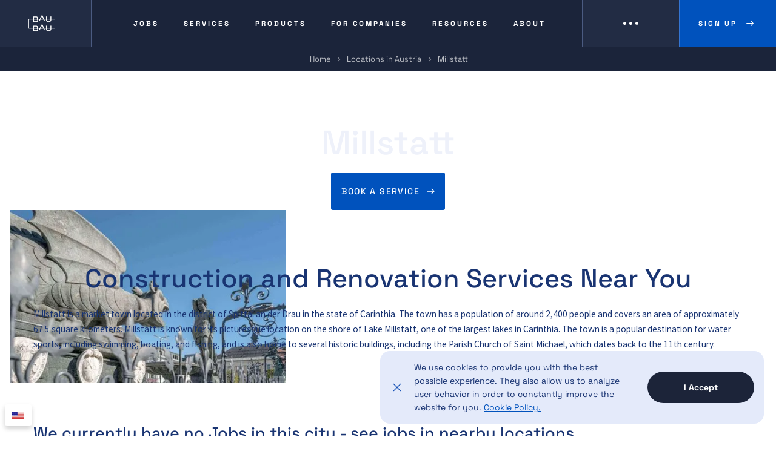

--- FILE ---
content_type: text/html; charset=utf-8
request_url: https://www.baubau.app/locations-in-austria/millstatt
body_size: 31029
content:
<!DOCTYPE html><!-- Last Published: Fri Jan 30 2026 08:45:20 GMT+0000 (Coordinated Universal Time) --><html data-wf-domain="www.baubau.app" data-wf-page="64254ade8936c031bf23e320" data-wf-site="62fbfb48ac4d998582ded972" lang="en" data-wf-collection="64254ade8936c0ea3923e2d5" data-wf-item-slug="millstatt"><head><meta charset="utf-8"/><title>Top Home Services in Millstatt, Austria | BauBau</title><link rel="alternate" hrefLang="x-default" href="https://www.baubau.app/locations-in-austria/millstatt"/><link rel="alternate" hrefLang="en" href="https://www.baubau.app/locations-in-austria/millstatt"/><link rel="alternate" hrefLang="de" href="https://www.baubau.app/de/standorte-in-osterreich/millstatt"/><meta content="Find top home services in Millstatt, Carinthia.  Whether you&#x27;re looking for a job or a skilled worker, BauBau connects you with the right people." name="description"/><meta content="Top Home Services in Millstatt, Austria | BauBau" property="og:title"/><meta content="Find top home services in Millstatt, Carinthia.  Whether you&#x27;re looking for a job or a skilled worker, BauBau connects you with the right people." property="og:description"/><meta content="https://cdn.prod.website-files.com/62fbfb48ac4d9923f8ded987/654261d1fd0d9d72a6bdcd95_Lower%20Austria.jpg" property="og:image"/><meta content="Top Home Services in Millstatt, Austria | BauBau" property="twitter:title"/><meta content="Find top home services in Millstatt, Carinthia.  Whether you&#x27;re looking for a job or a skilled worker, BauBau connects you with the right people." property="twitter:description"/><meta content="https://cdn.prod.website-files.com/62fbfb48ac4d9923f8ded987/654261d1fd0d9d72a6bdcd95_Lower%20Austria.jpg" property="twitter:image"/><meta property="og:type" content="website"/><meta content="summary_large_image" name="twitter:card"/><meta content="width=device-width, initial-scale=1" name="viewport"/><meta content="1RD6_C_57r3aVo_EmZ7b2qC7NJSrOgMIPd95myJj-ps" name="google-site-verification"/><link href="https://cdn.prod.website-files.com/62fbfb48ac4d998582ded972/css/baubau-app.webflow.shared.1a6e76ca9.min.css" rel="stylesheet" type="text/css" integrity="sha384-Gm52yp7qQMXXsR4EZumjvUv6O9ppzwUmmpA/3T0WsJC/hiW0jEqXmiDmow3EytXe" crossorigin="anonymous"/><link href="https://fonts.googleapis.com" rel="preconnect"/><link href="https://fonts.gstatic.com" rel="preconnect" crossorigin="anonymous"/><script src="https://ajax.googleapis.com/ajax/libs/webfont/1.6.26/webfont.js" type="text/javascript"></script><script type="text/javascript">WebFont.load({  google: {    families: ["Open Sans:300,300italic,400,400italic,600,600italic,700,700italic,800,800italic"]  }});</script><script type="text/javascript">!function(o,c){var n=c.documentElement,t=" w-mod-";n.className+=t+"js",("ontouchstart"in o||o.DocumentTouch&&c instanceof DocumentTouch)&&(n.className+=t+"touch")}(window,document);</script><link href="https://cdn.prod.website-files.com/62fbfb48ac4d998582ded972/63065d6388cfb62ca5549dad_32x32px%20Fav%20Icon%20Workers.png" rel="shortcut icon" type="image/x-icon"/><link href="https://cdn.prod.website-files.com/62fbfb48ac4d998582ded972/63066610444f47758a5fbd07_256x256px%20Web%20Clip%20IconClients.png" rel="apple-touch-icon"/><link href="https://www.baubau.app/locations-in-austria/millstatt" rel="canonical"/><script async="" src="https://www.googletagmanager.com/gtag/js?id=G-KVV0JMYRJ3"></script><script type="text/javascript">window.dataLayer = window.dataLayer || [];function gtag(){dataLayer.push(arguments);}gtag('js', new Date());gtag('config', 'G-KVV0JMYRJ3', {'anonymize_ip': false});</script><meta name="viewport" content="width=device-width, initial-scale=1.0, maximum-scale=1.0, user-scalable=0" />
<script type='application/ld+json'>
{
"@context":"https://schema.org",
"@type":"WebSite",
"url":"https://www.baubau.app",
"name":"Connect workers with work | BauBau in Wien",
"description":"BauBau is a digital platform that connects construction workers with construction contractors. Workers can be workers, masons, painters, carpenters, drivers, excavators, and crane drivers..."},
</script>
<script type='application/ld+json'>
{
"@context":"https://schema.org",
"@type":"Organization",
"url":"https://www.baubau.app",
"name":"BauBau",
"telephone": "+436764902561",
"sameAs": [
    "https://www.facebook.com/people/baubauapp/100084752024894",
    "https://twitter.com/baubauapp",
    "https://www.instagram.com/baubau.app"
  ],
"image":"https://cdn.prod.website-files.com/62fbfb48ac4d998582ded972/62fc02971630c44b990af001_60744a7888ceaf46ea7a0304_Employee%20Image%20(3).webp",  
"logo":"https://cdn.prod.website-files.com/62fbfb48ac4d998582ded972/63066610444f47758a5fbd07_256x256px%20Web%20Clip%20IconClients.webp",
"address": {
"@type": "PostalAddress",
"streetAddress": "Zenogasse 3/3",
"addressLocality": "Wien",
"postalCode": "1120",
"addressCountry": "AT"
},
"contactPoint" : [
    { "@type" : "ContactPoint",
      "telephone" : "+436764902561",
      "contactType" : "Support"
    } ]
}
</script>
<!-- Consent Cookie -->
<script>
  // Define dataLayer and the gtag function
  window.dataLayer = window.dataLayer || [];
  function gtag(){dataLayer.push(arguments);}

  // Set default consent to 'denied' as a placeholder
  if(localStorage.getItem('consentMode') === null){
    gtag('consent', 'default', {
      'ad_storage': 'denied',
      'ad_user_data': 'denied',
      'ad_personalization': 'denied',
      'analytics_storage': 'denied',
      'personalization_storage': 'denied',
      'security_storage': 'denied',
      'functionality_storage': 'denied',
    });
    // To further redact your ads data when ad_storage is denied, set ads_data_redaction to true
    gtag('set', 'ads_data_redaction', false);
  } else {
    gtag('consent', 'default', JSON.parse(localStorage.getItem('consentMode')));
  }
</script>
<!-- End Consent Cookie -->

<!-- Google Tag Manager -->
<script>(function(w,d,s,l,i){w[l]=w[l]||[];w[l].push({'gtm.start':
new Date().getTime(),event:'gtm.js'});var f=d.getElementsByTagName(s)[0],
j=d.createElement(s),dl=l!='dataLayer'?'&l='+l:'';j.async=true;j.src=
'https://www.googletagmanager.com/gtm.js?id='+i+dl;f.parentNode.insertBefore(j,f);
})(window,document,'script','dataLayer','GTM-N9XJWK7X');</script>
<!-- End Google Tag Manager -->
<!-- Finsweet Attributes -->
<script async type="module"
src="https://cdn.jsdelivr.net/npm/@finsweet/attributes@2/attributes.js"
fs-list
></script>

<script src="https://cdn.jsdelivr.net/npm/@finsweet/attributes@1/fs-library.js" defer></script>
<script src="https://cdn.jsdelivr.net/npm/@finsweet/attributes-filter@1/filter.js" defer></script>

<!-- Memberstack webflow package -->
<script data-memberstack-app="app_cmirc9arm007x0rsf8w5i5c0k" src="https://static.memberstack.com/scripts/v2/memberstack.js" type="text/javascript"></script>
<!-- Schema Markups -->
<script type="application/ld+json">
    {
      "@context": "https://schema.org",
      "@type": "BreadcrumbList",
      "itemListElement": [{
        "@type": "ListItem",
        "position": 1,
        "name": "Home",
        "item": "https://www.baubau.app"
      },{
        "@type": "ListItem",
        "position": 2,
        "name": "Locations in Austria",
        "item": "https://www.baubau.app/locations-in-austria"
      },{
        "@type": "ListItem",
        "position": 3,
        "name": "Millstatt"
      }]
    }
</script>
<script type="application/ld+json">
{
  "@context": "https://schema.org",
  "@type": "BreadcrumbList",
  "inLanguage": "de",
  "itemListElement": [
    {
      "@type": "ListItem",
      "position": 1,
      "name": "Startseite",
      "item": "https://www.baubau.app/de"
    },
    {
      "@type": "ListItem",
      "position": 2,
      "name": "Orte in Österreich",
      "item": "https://www.baubau.app/de/locations-in-austria"
    },
    {
      "@type": "ListItem",
      "position": 3,
      "name": "Millstatt"
    }
  ]
}
</script><script type="text/javascript">window.__WEBFLOW_CURRENCY_SETTINGS = {"currencyCode":"EUR","symbol":"€","decimal":",","fractionDigits":2,"group":".","template":"{{wf {\"path\":\"symbol\",\"type\":\"PlainText\"} }} {{wf {\"path\":\"amount\",\"type\":\"CommercePrice\"} }} {{wf {\"path\":\"currencyCode\",\"type\":\"PlainText\"} }}","hideDecimalForWholeNumbers":false};</script></head><body><div><div data-animation="default" data-collapse="medium" data-duration="400" data-easing="ease" data-easing2="ease" role="banner" class="navbar w-nav"><div class="nav-main-row-grid"><div id="w-node-e4da4c37-ee58-167a-cbd7-451e68993a19-68993a17" class="nav-column-1-grid"><a href="/?r=0" class="brand-grid w-nav-brand"><div class="brand-logo-block"><img src="https://cdn.prod.website-files.com/62fbfb48ac4d998582ded972/637656e3a7755d0724567fd4_bau-bau-white%20icon%403x.webp" loading="lazy" alt="Logo of BauBau platform for construction work - white version" class="logo-image"/></div></a></div><nav role="navigation" id="w-node-e4da4c37-ee58-167a-cbd7-451e68993a25-68993a17" class="nav-menu-grid w-nav-menu"><div data-hover="false" data-delay="400" class="dropdown-link w-dropdown"><div class="nav-link is-dropdown w-dropdown-toggle"><p class="menu-link-title">JobS</p></div><nav class="dropdown-list w-dropdown-list"><div class="dropdown-row-1"><div class="container padding-1em"><div class="dropdown-title-block"><div><p class="menu-dropdown-title is-template">Find work as a worker or a company</p></div><div id="w-node-_4b28ffc7-1097-f288-99ea-492dec2462e7-68993a17" class="dropdown-buttons"><a id="w-node-_4b28ffc7-1097-f288-99ea-492dec2462ea-68993a17" href="/get-a-job-as-worker" class="button-main in-dropdown w-inline-block"><div class="button-inner"><p class="button-title">Register as worker</p><img src="https://cdn.prod.website-files.com/62fbfb48ac4d998582ded972/62fbfb48ac4d9918a2ded9b2_east_white_24dp.svg" loading="lazy" alt="" class="button-icon"/></div><div class="button-pattern"></div></a></div></div></div></div><div class="container padding-2em padiding-lr-1-rem"><div class="menu-links-wrap"><div class="w-layout-grid grid-menu"><div id="w-node-_4b28ffc7-1097-f288-99ea-492dec2462f3-68993a17" class="template-links-block"><p class="template-link-title">Start Now</p><a href="/jobs" class="service-cms-link w-inline-block"><p class="service-cms-title">Jobs</p><img src="https://cdn.prod.website-files.com/62fbfb48ac4d998582ded972/62fbfb48ac4d9967f8ded9ee_blue-arrow-right.svg" loading="lazy" alt="" class="service-cms-icon"/></a><a href="/find-work" class="service-cms-link w-inline-block"><p class="service-cms-title">Find Work</p><img src="https://cdn.prod.website-files.com/62fbfb48ac4d998582ded972/62fbfb48ac4d9967f8ded9ee_blue-arrow-right.svg" loading="lazy" alt="" class="service-cms-icon"/></a></div><div id="w-node-_4b28ffc7-1097-f288-99ea-492dec2462f9-68993a17" class="template-links-block"><p class="template-link-title">About</p><a href="/what-is-baubau" class="service-cms-link w-inline-block"><p class="service-cms-title">What is BauBau?</p><img src="https://cdn.prod.website-files.com/62fbfb48ac4d998582ded972/62fbfb48ac4d9967f8ded9ee_blue-arrow-right.svg" loading="lazy" alt="" class="service-cms-icon"/></a><a href="/salaries" class="service-cms-link w-inline-block"><p class="service-cms-title">Salaries</p><img src="https://cdn.prod.website-files.com/62fbfb48ac4d998582ded972/62fbfb48ac4d9967f8ded9ee_blue-arrow-right.svg" loading="lazy" alt="" class="service-cms-icon"/></a></div><div id="w-node-_4b28ffc7-1097-f288-99ea-492dec2462ff-68993a17" class="template-links-block"><p class="template-link-title">Locations</p><a href="/locations/austria/locations-in-austria" class="service-cms-link w-inline-block"><p class="service-cms-title">Locations in Austria</p><img src="https://cdn.prod.website-files.com/62fbfb48ac4d998582ded972/62fbfb48ac4d9967f8ded9ee_blue-arrow-right.svg" loading="lazy" alt="" class="service-cms-icon"/></a><a href="/locations/austria/wien-bezirke" class="service-cms-link w-inline-block"><p class="service-cms-title">Districts in Wien</p><img src="https://cdn.prod.website-files.com/62fbfb48ac4d998582ded972/62fbfb48ac4d9967f8ded9ee_blue-arrow-right.svg" loading="lazy" alt="" class="service-cms-icon"/></a></div></div></div></div></nav></div><div data-hover="false" data-delay="400" class="dropdown-link w-dropdown"><div class="nav-link is-dropdown w-dropdown-toggle"><p class="menu-link-title">Services</p></div><nav class="dropdown-list w-dropdown-list"><div class="container padding-2em padiding-lr-1-rem"><div class="menu-services"><div class="dropdown-title-block-2 with-border"><p class="menu-dropdown-title">Construction and Renovation Services</p><a href="/services" class="text-link">See All Services</a><a href="/locations/austria" class="text-link">Services in Austria</a></div><div class="service-cms w-dyn-list"><div role="list" class="service-cms-list w-dyn-items"><div role="listitem" class="service-cms-item w-dyn-item"><a href="/services/mosquito-net-installer" class="service-cms-link w-inline-block"><p class="service-cms-title">Mosquito Net Installer</p><img src="https://cdn.prod.website-files.com/62fbfb48ac4d998582ded972/62fbfb48ac4d9967f8ded9ee_blue-arrow-right.svg" loading="lazy" alt="" class="service-cms-icon"/></a></div><div role="listitem" class="service-cms-item w-dyn-item"><a href="/services/cnc-glass-cutting" class="service-cms-link w-inline-block"><p class="service-cms-title">CNC Glass Cutting</p><img src="https://cdn.prod.website-files.com/62fbfb48ac4d998582ded972/62fbfb48ac4d9967f8ded9ee_blue-arrow-right.svg" loading="lazy" alt="" class="service-cms-icon"/></a></div><div role="listitem" class="service-cms-item w-dyn-item"><a href="/services/natural-stone-installer" class="service-cms-link w-inline-block"><p class="service-cms-title">Natural Stone Installer</p><img src="https://cdn.prod.website-files.com/62fbfb48ac4d998582ded972/62fbfb48ac4d9967f8ded9ee_blue-arrow-right.svg" loading="lazy" alt="" class="service-cms-icon"/></a></div><div role="listitem" class="service-cms-item w-dyn-item"><a href="/services/metal-products-production-and-installation" class="service-cms-link w-inline-block"><p class="service-cms-title">Ironworker</p><img src="https://cdn.prod.website-files.com/62fbfb48ac4d998582ded972/62fbfb48ac4d9967f8ded9ee_blue-arrow-right.svg" loading="lazy" alt="" class="service-cms-icon"/></a></div><div role="listitem" class="service-cms-item w-dyn-item"><a href="/services/painter" class="service-cms-link w-inline-block"><p class="service-cms-title">Painter</p><img src="https://cdn.prod.website-files.com/62fbfb48ac4d998582ded972/62fbfb48ac4d9967f8ded9ee_blue-arrow-right.svg" loading="lazy" alt="" class="service-cms-icon"/></a></div><div role="listitem" class="service-cms-item w-dyn-item"><a href="/services/handyman-worker" class="service-cms-link w-inline-block"><p class="service-cms-title">Handyman Worker</p><img src="https://cdn.prod.website-files.com/62fbfb48ac4d998582ded972/62fbfb48ac4d9967f8ded9ee_blue-arrow-right.svg" loading="lazy" alt="" class="service-cms-icon"/></a></div><div role="listitem" class="service-cms-item w-dyn-item"><a href="/services/transport" class="service-cms-link w-inline-block"><p class="service-cms-title">Transport</p><img src="https://cdn.prod.website-files.com/62fbfb48ac4d998582ded972/62fbfb48ac4d9967f8ded9ee_blue-arrow-right.svg" loading="lazy" alt="" class="service-cms-icon"/></a></div><div role="listitem" class="service-cms-item w-dyn-item"><a href="/services/after-construction-cleaner" class="service-cms-link w-inline-block"><p class="service-cms-title">Cleaning</p><img src="https://cdn.prod.website-files.com/62fbfb48ac4d998582ded972/62fbfb48ac4d9967f8ded9ee_blue-arrow-right.svg" loading="lazy" alt="" class="service-cms-icon"/></a></div><div role="listitem" class="service-cms-item w-dyn-item"><a href="/services/flooring-installer" class="service-cms-link w-inline-block"><p class="service-cms-title">Flooring Installer</p><img src="https://cdn.prod.website-files.com/62fbfb48ac4d998582ded972/62fbfb48ac4d9967f8ded9ee_blue-arrow-right.svg" loading="lazy" alt="" class="service-cms-icon"/></a></div><div role="listitem" class="service-cms-item w-dyn-item"><a href="/services/drywall-installer" class="service-cms-link w-inline-block"><p class="service-cms-title">Drywall Installer</p><img src="https://cdn.prod.website-files.com/62fbfb48ac4d998582ded972/62fbfb48ac4d9967f8ded9ee_blue-arrow-right.svg" loading="lazy" alt="" class="service-cms-icon"/></a></div><div role="listitem" class="service-cms-item w-dyn-item"><a href="/services/facade-worker" class="service-cms-link w-inline-block"><p class="service-cms-title">Facade Workers</p><img src="https://cdn.prod.website-files.com/62fbfb48ac4d998582ded972/62fbfb48ac4d9967f8ded9ee_blue-arrow-right.svg" loading="lazy" alt="" class="service-cms-icon"/></a></div><div role="listitem" class="service-cms-item w-dyn-item"><a href="/services/helping-worker" class="service-cms-link w-inline-block"><p class="service-cms-title">Helping Worker</p><img src="https://cdn.prod.website-files.com/62fbfb48ac4d998582ded972/62fbfb48ac4d9967f8ded9ee_blue-arrow-right.svg" loading="lazy" alt="" class="service-cms-icon"/></a></div></div></div></div><div class="menu-solutions"><div class="dropdown-title-block-2 with-border"><p class="menu-dropdown-title">Book a service or get a free quote</p><a href="/book-a-service" class="text-link">Book Service</a><a href="/get-a-free-quote" class="text-link">Get Free Quote</a></div></div></div></nav></div><div data-hover="false" data-delay="400" class="dropdown-link w-dropdown"><div class="nav-link is-dropdown w-dropdown-toggle"><p class="menu-link-title">Products</p></div><nav class="dropdown-list w-dropdown-list"><div class="container padding-2em padiding-lr-1-rem"><div class="menu-links-wrap"><div class="projects-menu-grid"><p class="menu-dropdown-title is-projects-title">Products</p><div id="w-node-b01c0737-6cc6-d99c-27a4-30c0bcedcc10-68993a17" class="text-color-dark-blue">Construction and renovation</div><a id="w-node-_1b86b0fa-30e1-e000-1a8c-fdd6adf6c57a-68993a17" href="/products" class="button-main in-dropdown w-inline-block"><div class="button-inner"><p class="button-title">See All Products</p><img src="https://cdn.prod.website-files.com/62fbfb48ac4d998582ded972/62fbfb48ac4d9918a2ded9b2_east_white_24dp.svg" loading="lazy" alt="" class="button-icon"/></div><div class="button-pattern"></div></a></div><div class="projects-menu w-dyn-list"><div role="list" class="projects-menu-list w-dyn-items"><div role="listitem" class="project-menu-item w-dyn-item"><a href="/product/stone-multicolor-per-m2" class="project-menu-link-block w-inline-block"><div class="project-link-2"><p class="project-name">Stone Multicolor per m2</p><img src="https://cdn.prod.website-files.com/62fbfb48ac4d998582ded972/62fbfb48ac4d993bbdded9af_east_black_24dp.svg" loading="lazy" alt="" class="project-icon"/></div><div class="project-menu-gradient-bg"></div><div class="_3d-block"><div class="image-animation-trigger _3d-for-image width-100"><img src="https://cdn.prod.website-files.com/62fbfb48ac4d9923f8ded987/65f4c0414acc8a860cc5131b_Multicolor.webp" loading="lazy" data-wf-sku-bindings="%5B%7B%22from%22%3A%22f_main_image_4dr%22%2C%22to%22%3A%22src%22%7D%5D" alt="Multicolor Stone: A vibrant blend of hues, perfect for adding character and charm to any architectural or design project" sizes="100vw" srcset="https://cdn.prod.website-files.com/62fbfb48ac4d9923f8ded987/65f4c0414acc8a860cc5131b_Multicolor-p-500.webp 500w, https://cdn.prod.website-files.com/62fbfb48ac4d9923f8ded987/65f4c0414acc8a860cc5131b_Multicolor-p-800.webp 800w, https://cdn.prod.website-files.com/62fbfb48ac4d9923f8ded987/65f4c0414acc8a860cc5131b_Multicolor.webp 1000w" class="image-cover"/></div></div></a></div><div role="listitem" class="project-menu-item w-dyn-item"><a href="/product/stone-galaxy-black-per-m2" class="project-menu-link-block w-inline-block"><div class="project-link-2"><p class="project-name">Stone Galaxy Black per m2</p><img src="https://cdn.prod.website-files.com/62fbfb48ac4d998582ded972/62fbfb48ac4d993bbdded9af_east_black_24dp.svg" loading="lazy" alt="" class="project-icon"/></div><div class="project-menu-gradient-bg"></div><div class="_3d-block"><div class="image-animation-trigger _3d-for-image width-100"><img src="https://cdn.prod.website-files.com/62fbfb48ac4d9923f8ded987/65f4bfe9b873031074266cc1_Galaxy%20Black.webp" loading="lazy" data-wf-sku-bindings="%5B%7B%22from%22%3A%22f_main_image_4dr%22%2C%22to%22%3A%22src%22%7D%5D" alt="Galaxy Black Stone: A cosmic touch of sophistication for your design aspirations" sizes="100vw" srcset="https://cdn.prod.website-files.com/62fbfb48ac4d9923f8ded987/65f4bfe9b873031074266cc1_Galaxy%20Black-p-500.webp 500w, https://cdn.prod.website-files.com/62fbfb48ac4d9923f8ded987/65f4bfe9b873031074266cc1_Galaxy%20Black-p-800.webp 800w, https://cdn.prod.website-files.com/62fbfb48ac4d9923f8ded987/65f4bfe9b873031074266cc1_Galaxy%20Black.webp 1000w" class="image-cover"/></div></div></a></div><div role="listitem" class="project-menu-item w-dyn-item"><a href="/product/stone-impala-per-m2" class="project-menu-link-block w-inline-block"><div class="project-link-2"><p class="project-name">Stone Impala per m2</p><img src="https://cdn.prod.website-files.com/62fbfb48ac4d998582ded972/62fbfb48ac4d993bbdded9af_east_black_24dp.svg" loading="lazy" alt="" class="project-icon"/></div><div class="project-menu-gradient-bg"></div><div class="_3d-block"><div class="image-animation-trigger _3d-for-image width-100"><img src="https://cdn.prod.website-files.com/62fbfb48ac4d9923f8ded987/65f4bf940256421dc0a9cafa_Impala.webp" loading="lazy" data-wf-sku-bindings="%5B%7B%22from%22%3A%22f_main_image_4dr%22%2C%22to%22%3A%22src%22%7D%5D" alt="Impala Stone: Nature&#x27;s elegance, embodied in a timeless choice for design projects" sizes="100vw" srcset="https://cdn.prod.website-files.com/62fbfb48ac4d9923f8ded987/65f4bf940256421dc0a9cafa_Impala-p-500.webp 500w, https://cdn.prod.website-files.com/62fbfb48ac4d9923f8ded987/65f4bf940256421dc0a9cafa_Impala-p-800.webp 800w, https://cdn.prod.website-files.com/62fbfb48ac4d9923f8ded987/65f4bf940256421dc0a9cafa_Impala.webp 1000w" class="image-cover"/></div></div></a></div></div></div></div></div></nav></div><div data-hover="false" data-delay="400" class="dropdown-link w-dropdown"><div class="nav-link is-dropdown w-dropdown-toggle"><p class="menu-link-title">For Companies</p></div><nav class="dropdown-list w-dropdown-list"><div class="container padding-2em padiding-lr-1-rem"><div class="menu-links-wrap"><div class="projects-menu-grid"><p class="menu-dropdown-title is-projects-title">Digital Tools</p><a href="https://app.baubau.app/page/company-registration" class="text-link is-other-templates">Register as company</a><a id="w-node-_86a34569-c832-b356-bee4-49cba0a97cb5-68993a17" href="/tools" class="button-main in-dropdown w-inline-block"><div class="button-inner"><p class="button-title">See All tools</p><img src="https://cdn.prod.website-files.com/62fbfb48ac4d998582ded972/62fbfb48ac4d9918a2ded9b2_east_white_24dp.svg" loading="lazy" alt="" class="button-icon"/></div><div class="button-pattern"></div></a></div><div class="projects-menu w-dyn-list"><div class="empty-state-hidden w-dyn-empty"><div>No items found.</div></div></div></div><div class="w-layout-grid grid-menu padding-bottom-small"><div id="w-node-_86a34569-c832-b356-bee4-49cba0a97cca-68993a17" class="template-links-block"><p class="template-link-title">Learn more</p><a href="/get-a-free-quote" class="service-cms-link w-inline-block"><p class="service-cms-title">GET A FREE ESTIMATE</p><img src="https://cdn.prod.website-files.com/62fbfb48ac4d998582ded972/62fbfb48ac4d9967f8ded9ee_blue-arrow-right.svg" loading="lazy" alt="" class="service-cms-icon"/></a><a href="/features" class="service-cms-link w-inline-block"><p class="service-cms-title">FEATURES</p><img src="https://cdn.prod.website-files.com/62fbfb48ac4d998582ded972/62fbfb48ac4d9967f8ded9ee_blue-arrow-right.svg" loading="lazy" alt="" class="service-cms-icon"/></a><a href="/products" class="service-cms-link w-inline-block"><p class="service-cms-title">PRODUCTS</p><img src="https://cdn.prod.website-files.com/62fbfb48ac4d998582ded972/62fbfb48ac4d9967f8ded9ee_blue-arrow-right.svg" loading="lazy" alt="" class="service-cms-icon"/></a></div><div id="w-node-_86a34569-c832-b356-bee4-49cba0a97cd0-68993a17" class="template-links-block"><a href="/register-construction-company" class="service-cms-link w-inline-block"><p class="service-cms-title">SIGN UP</p><img src="https://cdn.prod.website-files.com/62fbfb48ac4d998582ded972/62fbfb48ac4d9967f8ded9ee_blue-arrow-right.svg" loading="lazy" alt="" class="service-cms-icon"/></a><a href="/partner" class="service-cms-link w-inline-block"><p class="service-cms-title">PARTNERS</p><img src="https://cdn.prod.website-files.com/62fbfb48ac4d998582ded972/62fbfb48ac4d9967f8ded9ee_blue-arrow-right.svg" loading="lazy" alt="" class="service-cms-icon"/></a><a href="/projects" class="service-cms-link w-inline-block"><p class="service-cms-title">PROJECTS</p><img src="https://cdn.prod.website-files.com/62fbfb48ac4d998582ded972/62fbfb48ac4d9967f8ded9ee_blue-arrow-right.svg" loading="lazy" alt="" class="service-cms-icon"/></a></div><div id="w-node-_86a34569-c832-b356-bee4-49cba0a97cd4-68993a17" class="template-links-block"><a href="/use-cases" class="service-cms-link w-inline-block"><p class="service-cms-title">Use cases</p><img src="https://cdn.prod.website-files.com/62fbfb48ac4d998582ded972/62fbfb48ac4d9967f8ded9ee_blue-arrow-right.svg" loading="lazy" alt="" class="service-cms-icon"/></a><a href="/discover-baubaus-steel-fencing" class="service-cms-link w-inline-block"><p class="service-cms-title">Metal fences</p><img src="https://cdn.prod.website-files.com/62fbfb48ac4d998582ded972/62fbfb48ac4d9967f8ded9ee_blue-arrow-right.svg" loading="lazy" alt="" class="service-cms-icon"/></a></div></div><div class="menu-links-wrap"><div class="projects-menu-grid"><p class="menu-dropdown-title is-projects-title">Solutions</p><p id="w-node-_941562cc-bb6a-677e-d930-a12fab09169a-68993a17" class="contact-menu-grid-subtitle">We can help you extensive expertise</p><a id="w-node-_86a34569-c832-b356-bee4-49cba0a97cdd-68993a17" href="/solutions" class="button-main in-dropdown w-inline-block"><div class="button-inner"><p class="button-title">All Solutions</p><img alt="" loading="lazy" src="https://cdn.prod.website-files.com/62fbfb48ac4d998582ded972/62fbfb48ac4d9918a2ded9b2_east_white_24dp.svg" class="button-icon"/></div><div class="button-pattern"></div></a></div><div class="projects-menu w-dyn-list"><div role="list" class="projects-menu-list w-dyn-items"><div role="listitem" class="project-menu-item w-dyn-item"><a href="/solutions/seo" class="service-cms-link w-inline-block"><p class="service-cms-title">SEO</p><img src="https://cdn.prod.website-files.com/62fbfb48ac4d998582ded972/62fbfb48ac4d9967f8ded9ee_blue-arrow-right.svg" loading="lazy" alt="" class="service-cms-icon"/></a></div><div role="listitem" class="project-menu-item w-dyn-item"><a href="/solutions/digital-marketing" class="service-cms-link w-inline-block"><p class="service-cms-title">Digital Marketing</p><img src="https://cdn.prod.website-files.com/62fbfb48ac4d998582ded972/62fbfb48ac4d9967f8ded9ee_blue-arrow-right.svg" loading="lazy" alt="" class="service-cms-icon"/></a></div><div role="listitem" class="project-menu-item w-dyn-item"><a href="/solutions/full-service-marketing" class="service-cms-link w-inline-block"><p class="service-cms-title">Full Service Marketing</p><img src="https://cdn.prod.website-files.com/62fbfb48ac4d998582ded972/62fbfb48ac4d9967f8ded9ee_blue-arrow-right.svg" loading="lazy" alt="" class="service-cms-icon"/></a></div><div role="listitem" class="project-menu-item w-dyn-item"><a href="/solutions/social-media-management" class="service-cms-link w-inline-block"><p class="service-cms-title">Social Media Management</p><img src="https://cdn.prod.website-files.com/62fbfb48ac4d998582ded972/62fbfb48ac4d9967f8ded9ee_blue-arrow-right.svg" loading="lazy" alt="" class="service-cms-icon"/></a></div><div role="listitem" class="project-menu-item w-dyn-item"><a href="/solutions/video-production" class="service-cms-link w-inline-block"><p class="service-cms-title">Video Production</p><img src="https://cdn.prod.website-files.com/62fbfb48ac4d998582ded972/62fbfb48ac4d9967f8ded9ee_blue-arrow-right.svg" loading="lazy" alt="" class="service-cms-icon"/></a></div><div role="listitem" class="project-menu-item w-dyn-item"><a href="/solutions/visual-identity" class="service-cms-link w-inline-block"><p class="service-cms-title">Visual Identity</p><img src="https://cdn.prod.website-files.com/62fbfb48ac4d998582ded972/62fbfb48ac4d9967f8ded9ee_blue-arrow-right.svg" loading="lazy" alt="" class="service-cms-icon"/></a></div></div></div></div></div></nav></div><div data-hover="false" data-delay="400" class="dropdown-link w-dropdown"><div class="nav-link is-dropdown w-dropdown-toggle"><p class="menu-link-title">Resources</p></div><nav class="dropdown-list w-dropdown-list"><div class="dropdown-row-1"><div class="container padding-1em"><div class="dropdown-title-block"><div id="w-node-e8681d52-7091-e859-4111-de5b857ec573-68993a17"><p class="menu-dropdown-title is-template">Resources center for BauBau</p></div><div id="w-node-e8681d52-7091-e859-4111-de5b857ec576-68993a17" class="dropdown-buttons"><a id="w-node-e8681d52-7091-e859-4111-de5b857ec577-68993a17" href="/blog" class="button-main in-dropdown w-inline-block"><div class="button-inner"><p class="button-title">Blog</p><img src="https://cdn.prod.website-files.com/62fbfb48ac4d998582ded972/62fbfb48ac4d9918a2ded9b2_east_white_24dp.svg" loading="lazy" alt="" class="button-icon"/></div><div class="button-pattern"></div></a></div></div></div></div><div class="container padding-2em padiding-lr-1-rem"><div class="menu-links-wrap"><div class="w-layout-grid grid-menu"><div id="w-node-e8681d52-7091-e859-4111-de5b857ec580-68993a17" class="template-links-block"><p class="template-link-title">Learn more</p><a href="/projects" class="service-cms-link w-inline-block"><p class="service-cms-title">Projects</p><img src="https://cdn.prod.website-files.com/62fbfb48ac4d998582ded972/62fbfb48ac4d9967f8ded9ee_blue-arrow-right.svg" loading="lazy" alt="" class="service-cms-icon"/></a></div><div id="w-node-e8681d52-7091-e859-4111-de5b857ec585-68993a17" class="template-links-block"><a href="/user-guides" class="service-cms-link w-inline-block"><p class="service-cms-title">User Guides</p><img src="https://cdn.prod.website-files.com/62fbfb48ac4d998582ded972/62fbfb48ac4d9967f8ded9ee_blue-arrow-right.svg" loading="lazy" alt="" class="service-cms-icon"/></a></div><div id="w-node-e8681d52-7091-e859-4111-de5b857ec588-68993a17" class="template-links-block"><a href="/faq" class="service-cms-link w-inline-block"><p class="service-cms-title">FAQ</p><img src="https://cdn.prod.website-files.com/62fbfb48ac4d998582ded972/62fbfb48ac4d9967f8ded9ee_blue-arrow-right.svg" loading="lazy" alt="" class="service-cms-icon"/></a></div></div></div></div><div class="container padiding-lr-1-rem"><div class="menu-solutions"><div class="dropdown-title-block-2 with-border"><p class="menu-dropdown-title">Use Cases where we can help</p><a href="/use-cases" class="text-link">All Use Cases</a></div><div class="solutions w-dyn-list"><div role="list" class="solutions-menu-grid w-dyn-items"><div role="listitem" class="solution-item w-dyn-item"><a data-w-id="3c46ffaa-14a3-8275-1f57-c1e9b0bbe53d" href="/use-case/delivery-of-construction-materials" class="solution-link-block-menu w-inline-block"><div class="solution-block in-menu"><p class="solution-menu-title-1">Delivery of Construction Materials</p><div class="solution-more-wrap-menu"><img src="https://cdn.prod.website-files.com/62fbfb48ac4d998582ded972/62fbfb48ac4d9918a2ded9b2_east_white_24dp.svg" loading="lazy" alt="" class="solution-icon"/><p class="solution-more-menu">more</p></div></div><div class="solution-image"><img src="https://cdn.prod.website-files.com/62fbfb48ac4d9923f8ded987/64353aac4474fad3fdf8142f_Frame%202954.webp" loading="lazy" alt="Delivery of Construction Materials" sizes="100vw" srcset="https://cdn.prod.website-files.com/62fbfb48ac4d9923f8ded987/64353aac4474fad3fdf8142f_Frame%202954-p-500.webp 500w, https://cdn.prod.website-files.com/62fbfb48ac4d9923f8ded987/64353aac4474fad3fdf8142f_Frame%202954.webp 700w" class="cover-image-menu height-100"/></div></a></div><div role="listitem" class="solution-item w-dyn-item"><a data-w-id="3c46ffaa-14a3-8275-1f57-c1e9b0bbe53d" href="/use-case/renovation" class="solution-link-block-menu w-inline-block"><div class="solution-block in-menu"><p class="solution-menu-title-1">Renovation</p><div class="solution-more-wrap-menu"><img src="https://cdn.prod.website-files.com/62fbfb48ac4d998582ded972/62fbfb48ac4d9918a2ded9b2_east_white_24dp.svg" loading="lazy" alt="" class="solution-icon"/><p class="solution-more-menu">more</p></div></div><div class="solution-image"><img src="https://cdn.prod.website-files.com/62fbfb48ac4d9923f8ded987/643539c36fe320385a1491b1_Frame%202954.webp" loading="lazy" alt="Renovation" sizes="100vw" srcset="https://cdn.prod.website-files.com/62fbfb48ac4d9923f8ded987/643539c36fe320385a1491b1_Frame%202954-p-500.webp 500w, https://cdn.prod.website-files.com/62fbfb48ac4d9923f8ded987/643539c36fe320385a1491b1_Frame%202954.webp 700w" class="cover-image-menu height-100"/></div></a></div><div role="listitem" class="solution-item w-dyn-item"><a data-w-id="3c46ffaa-14a3-8275-1f57-c1e9b0bbe53d" href="/use-case/building" class="solution-link-block-menu w-inline-block"><div class="solution-block in-menu"><p class="solution-menu-title-1">Building</p><div class="solution-more-wrap-menu"><img src="https://cdn.prod.website-files.com/62fbfb48ac4d998582ded972/62fbfb48ac4d9918a2ded9b2_east_white_24dp.svg" loading="lazy" alt="" class="solution-icon"/><p class="solution-more-menu">more</p></div></div><div class="solution-image"><img src="https://cdn.prod.website-files.com/62fbfb48ac4d9923f8ded987/643539fff156d9e37158acf4_Frame%202954.webp" loading="lazy" alt="Building" sizes="100vw" srcset="https://cdn.prod.website-files.com/62fbfb48ac4d9923f8ded987/643539fff156d9e37158acf4_Frame%202954-p-500.webp 500w, https://cdn.prod.website-files.com/62fbfb48ac4d9923f8ded987/643539fff156d9e37158acf4_Frame%202954.webp 700w" class="cover-image-menu height-100"/></div></a></div><div role="listitem" class="solution-item w-dyn-item"><a data-w-id="3c46ffaa-14a3-8275-1f57-c1e9b0bbe53d" href="/use-case/exterior" class="solution-link-block-menu w-inline-block"><div class="solution-block in-menu"><p class="solution-menu-title-1">Exterior</p><div class="solution-more-wrap-menu"><img src="https://cdn.prod.website-files.com/62fbfb48ac4d998582ded972/62fbfb48ac4d9918a2ded9b2_east_white_24dp.svg" loading="lazy" alt="" class="solution-icon"/><p class="solution-more-menu">more</p></div></div><div class="solution-image"><img src="https://cdn.prod.website-files.com/62fbfb48ac4d9923f8ded987/64353a3994b6c6ed33bd4f1e_Frame%202954.webp" loading="lazy" alt="Exterior" sizes="100vw" srcset="https://cdn.prod.website-files.com/62fbfb48ac4d9923f8ded987/64353a3994b6c6ed33bd4f1e_Frame%202954-p-500.webp 500w, https://cdn.prod.website-files.com/62fbfb48ac4d9923f8ded987/64353a3994b6c6ed33bd4f1e_Frame%202954.webp 700w" class="cover-image-menu height-100"/></div></a></div></div></div></div></div></nav></div><div data-hover="false" data-delay="400" class="dropdown-link w-dropdown"><div class="nav-link is-dropdown w-dropdown-toggle"><p class="menu-link-title">About</p></div><nav class="dropdown-list w-dropdown-list"><div class="dropdown-row-1"><div class="container padding-1em"><div class="dropdown-title-block"><div id="w-node-b54dc80d-f8c7-48e8-a2fc-adf2f4eb23e9-68993a17"><p class="menu-dropdown-title is-template">About BauBau as a platform</p></div><div id="w-node-b54dc80d-f8c7-48e8-a2fc-adf2f4eb23ec-68993a17" class="dropdown-buttons"><a id="w-node-b54dc80d-f8c7-48e8-a2fc-adf2f4eb23ef-68993a17" href="/get-baubau-apps" class="button-main in-dropdown w-inline-block"><div class="button-inner"><p class="button-title">Get apps</p><img src="https://cdn.prod.website-files.com/62fbfb48ac4d998582ded972/62fbfb48ac4d9918a2ded9b2_east_white_24dp.svg" loading="lazy" alt="" class="button-icon"/></div><div class="button-pattern"></div></a></div></div></div></div><div class="container padding-2em padiding-lr-1-rem"><div class="menu-links-wrap"><div class="w-layout-grid grid-menu"><div id="w-node-b54dc80d-f8c7-48e8-a2fc-adf2f4eb23f8-68993a17" class="template-links-block"><p class="template-link-title">Learn more</p><a href="/about-us" class="service-cms-link w-inline-block"><p class="service-cms-title">About Us</p><img src="https://cdn.prod.website-files.com/62fbfb48ac4d998582ded972/62fbfb48ac4d9967f8ded9ee_blue-arrow-right.svg" loading="lazy" alt="" class="service-cms-icon"/></a><a href="/what-is-baubau" class="service-cms-link w-inline-block"><p class="service-cms-title">What is BauBau?</p><img src="https://cdn.prod.website-files.com/62fbfb48ac4d998582ded972/62fbfb48ac4d9967f8ded9ee_blue-arrow-right.svg" loading="lazy" alt="" class="service-cms-icon"/></a></div><div id="w-node-b54dc80d-f8c7-48e8-a2fc-adf2f4eb23fe-68993a17" class="template-links-block"><a href="/how-it-works" class="service-cms-link w-inline-block"><p class="service-cms-title">How it works?</p><img src="https://cdn.prod.website-files.com/62fbfb48ac4d998582ded972/62fbfb48ac4d9967f8ded9ee_blue-arrow-right.svg" loading="lazy" alt="" class="service-cms-icon"/></a><a href="/careers" class="service-cms-link w-inline-block"><p class="service-cms-title">Careers</p><img src="https://cdn.prod.website-files.com/62fbfb48ac4d998582ded972/62fbfb48ac4d9967f8ded9ee_blue-arrow-right.svg" loading="lazy" alt="" class="service-cms-icon"/></a></div><div id="w-node-b54dc80d-f8c7-48e8-a2fc-adf2f4eb2404-68993a17" class="template-links-block"></div></div></div></div></nav></div></nav><div id="w-node-e4da4c37-ee58-167a-cbd7-451e68993abe-68993a17" class="menu-button-grid w-nav-button"><div class="menu-button-inner-grid"><div class="nav-text-1">Menu</div><div class="dots-wrap-2"><div class="menu-dot-2"></div><div class="menu-dot-2"></div><div class="menu-dot-2"></div></div></div></div><div id="w-node-e4da4c37-ee58-167a-cbd7-451e68993ac6-68993a17" class="nav-column-2-grid"><div data-hover="false" data-delay="400" class="dropdown-link is-contanct-menu-grid w-dropdown"><div class="nav-link-contact-grid w-dropdown-toggle"><div class="dots-wrap"><div class="menu-dot"></div><div class="menu-dot in-middle"></div><div class="menu-dot"></div></div><div class="menu-desktop-title">Menu</div><img src="https://cdn.prod.website-files.com/62fbfb48ac4d998582ded972/62fbfb48ac4d994e21ded9fd_question_answer_white_24dp.svg" loading="lazy" alt="" class="menu-contact-icon"/></div><nav class="dropdown-list is-contacts w-dropdown-list"><div class="container padding-1em padiding-lr-1-rem"><div class="menu-contacts"><div class="contact-menu-grid hide"><div id="w-node-d237e8ab-e989-36e2-5005-270071050e52-68993a17" class="contact-menu-grid-item"><a href="/contact" class="menu-dropdown-title is-contant-title">Contact Us</a><p id="w-node-d237e8ab-e989-36e2-5005-270071050e55-68993a17" class="contact-menu-grid-subtitle">We are here for you</p></div><div id="w-node-d237e8ab-e989-36e2-5005-270071050e57-68993a17" class="menu-buttons"><a href="/contact" class="button-main is-contact-menu w-inline-block"><div class="button-inner"><p class="button-title">Contact Us</p><img src="https://cdn.prod.website-files.com/62fbfb48ac4d998582ded972/62fbfb48ac4d998c88deda59_send_FILL0_wght400_GRAD0_opsz48_white.svg" loading="lazy" alt="" class="button-icon"/></div><div class="button-pattern"></div></a></div></div><div class="contact-menu-grid hide"><div id="w-node-d237e8ab-e989-36e2-5005-270071050e65-68993a17" class="contact-menu-grid-item"><a href="/book-a-service" class="menu-dropdown-title is-contant-title">Book a service</a><p id="w-node-d237e8ab-e989-36e2-5005-270071050e68-68993a17" class="contact-menu-grid-subtitle">Book a service or buy construction materials</p></div><div id="w-node-d237e8ab-e989-36e2-5005-270071050e6a-68993a17" class="menu-buttons"><a href="https://app.baubau.app" target="_blank" class="button-main is-contact-menu w-inline-block"><div class="button-inner"><p class="button-title">WebApp</p><img src="https://cdn.prod.website-files.com/62fbfb48ac4d998582ded972/62fbfb48ac4d994e44ded9ea_north_east_white_24dp.svg" loading="lazy" alt="" class="button-icon"/></div><div class="button-pattern"></div></a></div></div><div class="contact-menu-grid is-last"><div id="w-node-d237e8ab-e989-36e2-5005-270071050e78-68993a17" class="contact-menu-grid-item"><a href="/get-baubau-apps" class="menu-dropdown-title is-contant-title">Download Apps</a><p class="contact-menu-grid-subtitle">Download our app to book a order, or to take a work as a worker</p></div><div class="menu-buttons"><a href="/get-baubau-apps" class="button-main is-contact-menu w-inline-block"><div class="button-inner"><p class="button-title">Get BauBau Apps</p><img src="https://cdn.prod.website-files.com/62fbfb48ac4d998582ded972/62fbfb48ac4d99d414deda4f_engineering_FILL0_wght400_GRAD0_opsz48_white2.svg" loading="lazy" alt="" class="button-icon"/></div><div class="button-pattern"></div></a></div></div><div class="contact-menu-grid"><div id="w-node-d237e8ab-e989-36e2-5005-270071050e3f-68993a17" class="contact-menu-grid-item"><a href="mailto:office@baubau.app" class="menu-dropdown-title is-contant-title">Support</a><p id="w-node-d237e8ab-e989-36e2-5005-270071050e42-68993a17" class="contact-menu-grid-subtitle">When you need a fast response</p></div><div id="w-node-d237e8ab-e989-36e2-5005-270071050e44-68993a17" class="menu-buttons"><a id="w-node-d237e8ab-e989-36e2-5005-270071050e45-68993a17" href="tel:+436764902561" class="button-main is-contact-menu w-inline-block"><div class="button-inner"><p class="button-title">Call us</p><img src="https://cdn.prod.website-files.com/62fbfb48ac4d998582ded972/62fbfb48ac4d9971b0ded9fe_phone_in_talk_white_24dp.svg" loading="lazy" alt="" class="button-icon"/></div><div class="button-pattern"></div></a><a id="w-node-d237e8ab-e989-36e2-5005-270071050e4b-68993a17" href="mailto:office@baubau.app" class="button-main is-contact-menu w-inline-block"><div class="button-inner"><p class="button-title">Email us</p><img src="https://cdn.prod.website-files.com/62fbfb48ac4d998582ded972/62fbfb48ac4d99611aded9f8_email_white_24dp.svg" loading="lazy" alt="" class="button-icon"/></div><div class="button-pattern"></div></a></div></div></div></div></nav></div><a data-ms-content="!members" href="/user/sign-up" class="nav-link-inquiry-grid w-inline-block"><p class="menu-link-title">Sign Up</p><img src="https://cdn.prod.website-files.com/62fbfb48ac4d998582ded972/62fbfb48ac4d9918a2ded9b2_east_white_24dp.svg" loading="lazy" alt="" class="inquiry-icon"/></a><a data-ms-content="members" href="/user/user-account" class="nav-link-inquiry-grid w-inline-block"><p class="menu-link-title">My Account</p><img src="https://cdn.prod.website-files.com/62fbfb48ac4d998582ded972/62fbfb48ac4d9918a2ded9b2_east_white_24dp.svg" loading="lazy" alt="" class="inquiry-icon"/></a></div></div></div></div><div><div class="breadcrumbs div-block-16 div-block-17"><a href="/?r=0" class="breadcrump-new">Home</a><img src="https://cdn.prod.website-files.com/62fbfb48ac4d998582ded972/62fbfb48ac4d993b03ded9b1_keyboard_arrow_right_white_24dp.svg" loading="lazy" alt="" class="breadcrumb-icon"/><div class="breadcrumbs-div-block"><a href="/locations/austria/locations-in-austria" class="breadcrump-new">Locations in Austria</a><img src="https://cdn.prod.website-files.com/62fbfb48ac4d998582ded972/62fbfb48ac4d993b03ded9b1_keyboard_arrow_right_white_24dp.svg" loading="lazy" alt="" class="breadcrumb-icon"/></div><div href="#" class="breadcrump-last">Millstatt</div></div><section class="section"><div class="container"><div class="hero-vertical-content"><p class="uppercase-title-vertical">austria</p><h1 class="heading-style-h2 text-color-white">Millstatt</h1><a href="https://app.baubau.app/" target="_blank" class="submit-button-blue w-button">Book a service</a></div></div><div class="absolute-block"><img width="456" src="https://cdn.prod.website-files.com/62fbfb48ac4d9923f8ded987/654261d1fd0d9d72a6bdcd95_Lower%20Austria.jpg" alt="" sizes="(max-width: 479px) 100vw, 456px" srcset="https://cdn.prod.website-files.com/62fbfb48ac4d9923f8ded987/654261d1fd0d9d72a6bdcd95_Lower%20Austria-p-500.webp 500w, https://cdn.prod.website-files.com/62fbfb48ac4d9923f8ded987/654261d1fd0d9d72a6bdcd95_Lower%20Austria-p-800.webp 800w, https://cdn.prod.website-files.com/62fbfb48ac4d9923f8ded987/654261d1fd0d9d72a6bdcd95_Lower%20Austria-p-1080.webp 1080w, https://cdn.prod.website-files.com/62fbfb48ac4d9923f8ded987/654261d1fd0d9d72a6bdcd95_Lower%20Austria.jpg 1600w" class="image-cover width-100"/><div id="hero" class="hero-background-color"></div></div></section><div class="section"><div class="container"><h2 class="heading-style-h2 text-align-center margin-bottom-xsmall">Construction and Renovation Services Near You</h2><div class="rich-text w-richtext"><p>Millstatt is a market town located in the district of Spittal an der Drau in the state of Carinthia. The town has a population of around 2,400 people and covers an area of approximately 67.5 square kilometers. Millstatt is known for its picturesque location on the shore of Lake Millstatt, one of the largest lakes in Carinthia. The town is a popular destination for water sports, including swimming, boating, and fishing, and is also home to several historic buildings, including the Parish Church of Saint Michael, which dates back to the 11th century.</p></div></div></div><section class="section"><div class="container"><p id="current-location" data-lat="46.8042" data-lng="13.5806" class="hidden">46.8042</p><div class="jobs-location_austria"><div class="jobs-location-heading"><h2 class="heading-style-h2">Jobs in</h2><h2 class="heading-style-h2 margin-left-mob">Millstatt</h2></div><div fs-list-load="more" data-list="main" fs-list-element="list" class="w-dyn-list"><div class="empty-state margin-bottomm-xsmall w-dyn-empty"><h2 class="heading-style-h2 text-size-medium">We currently have no Jobs in this city - see jobs in nearby locations</h2></div><div role="navigation" aria-label="List" class="w-pagination-wrapper"></div></div></div><div data-list="nearby" class="collection-list-nearby w-dyn-list"><div role="list" class="collection-grid w-dyn-items"><div data-lng="16.4675" data-city="Flooring Installer" data-lat="48.295" id="w-node-_23061dcf-9714-37f8-de09-6a70227bc641-bf23e320" role="listitem" class="job-item shadow w-dyn-item"><a href="/job/flooring-installer-gerasdorf-bei-wien" class="collection-item-new padding-cms-global w-inline-block"><div class="div-flex"><h3 class="heading-style-h3 no-margin">Flooring Installer Gerasdorf bei Wien</h3><p class="card-text">Start your construction career in Gerasdorf bei Wien, a city known for its scenic beauty and strong local community.</p></div></a></div><div data-lng="11.0722" data-city="Drywall Installer" data-lat="47.3069" id="w-node-_23061dcf-9714-37f8-de09-6a70227bc641-bf23e320" role="listitem" class="job-item shadow w-dyn-item"><a href="/job/plasterer-telfs" class="collection-item-new padding-cms-global w-inline-block"><div class="div-flex"><h3 class="heading-style-h3 no-margin">Plasterer Telfs</h3><p class="card-text">Telfs welcomes construction professionals who want to work on exciting building projects in a vibrant area.</p></div></a></div><div data-lng="11.7" data-city="Drywall Installer" data-lat="47.35" id="w-node-_23061dcf-9714-37f8-de09-6a70227bc641-bf23e320" role="listitem" class="job-item shadow w-dyn-item"><a href="/job/plasterer-schwaz" class="collection-item-new padding-cms-global w-inline-block"><div class="div-flex"><h3 class="heading-style-h3 no-margin">Plasterer Schwaz</h3><p class="card-text">Work opportunities in Schwaz combine competitive pay, beautiful surroundings, and reliable job stability.</p></div></a></div><div data-lng="16.1756" data-city="Drywall Installer" data-lat="47.9317" id="w-node-_23061dcf-9714-37f8-de09-6a70227bc641-bf23e320" role="listitem" class="job-item shadow w-dyn-item"><a href="/job/plasterer-hirtenberg" class="collection-item-new padding-cms-global w-inline-block"><div class="div-flex"><h3 class="heading-style-h3 no-margin">Plasterer Hirtenberg</h3><p class="card-text">Hirtenberg welcomes construction professionals who want to work on exciting building projects in a vibrant area.</p></div></a></div><div data-lng="16.2472" data-city="Flooring Installer" data-lat="47.7472" id="w-node-_23061dcf-9714-37f8-de09-6a70227bc641-bf23e320" role="listitem" class="job-item shadow w-dyn-item"><a href="/job/flooring-installer-lanzenkirchen" class="collection-item-new padding-cms-global w-inline-block"><div class="div-flex"><h3 class="heading-style-h3 no-margin">Flooring Installer Lanzenkirchen</h3><p class="card-text">Lanzenkirchen is ideal for tradespeople looking to work in a supportive environment surrounded by natural beauty.</p></div></a></div><div data-lng="13.535" data-city="Roofer" data-lat="46.9067" id="w-node-_23061dcf-9714-37f8-de09-6a70227bc641-bf23e320" role="listitem" class="job-item shadow w-dyn-item"><a href="/job/roofer-gmund-b" class="collection-item-new padding-cms-global w-inline-block"><div class="div-flex"><h3 class="heading-style-h3 no-margin">Roofer Gmünd B</h3><p class="card-text">Skilled laborers can thrive in Gmünd B, where demand for renovation and building projects continues to grow.</p></div></a></div><div data-lng="14.0371" data-city="Drywall Installer" data-lat="46.7484" id="w-node-_23061dcf-9714-37f8-de09-6a70227bc641-bf23e320" role="listitem" class="job-item shadow w-dyn-item"><a href="/job/plasterer-himmelberg" class="collection-item-new padding-cms-global w-inline-block"><div class="div-flex"><h3 class="heading-style-h3 no-margin">Plasterer Himmelberg</h3><p class="card-text">Himmelberg is ideal for tradespeople looking to work in a supportive environment surrounded by natural beauty.</p></div></a></div><div data-lng="15.585" data-city="Flooring Installer" data-lat="46.9564" id="w-node-_23061dcf-9714-37f8-de09-6a70227bc641-bf23e320" role="listitem" class="job-item shadow w-dyn-item"><a href="/job/flooring-installer-heiligenkreuz-am-waasen" class="collection-item-new padding-cms-global w-inline-block"><div class="div-flex"><h3 class="heading-style-h3 no-margin">Flooring Installer Heiligenkreuz am Waasen</h3><p class="card-text">Skilled laborers can thrive in Heiligenkreuz am Waasen, where demand for renovation and building projects continues to grow.</p></div></a></div><div data-lng="14.2333" data-city="Drywall Installer" data-lat="47.5667" id="w-node-_23061dcf-9714-37f8-de09-6a70227bc641-bf23e320" role="listitem" class="job-item shadow w-dyn-item"><a href="/job/plasterer-liezen" class="collection-item-new padding-cms-global w-inline-block"><div class="div-flex"><h3 class="heading-style-h3 no-margin">Plasterer Liezen</h3><p class="card-text">Explore steady job opportunities in Liezen, where construction talent is always in high demand.</p></div></a></div><div data-lng="14.3" data-city="Roofer" data-lat="46.6167" id="w-node-_23061dcf-9714-37f8-de09-6a70227bc641-bf23e320" role="listitem" class="job-item shadow w-dyn-item"><a href="/job/roofer-klagenfurt" class="collection-item-new padding-cms-global w-inline-block"><div class="div-flex"><h3 class="heading-style-h3 no-margin">Roofer Klagenfurt</h3><p class="card-text">Start your construction career in Klagenfurt, a city known for its scenic beauty and strong local community.</p></div></a></div><div data-lng="12.7594" data-city="Flooring Installer" data-lat="47.2725" id="w-node-_23061dcf-9714-37f8-de09-6a70227bc641-bf23e320" role="listitem" class="job-item shadow w-dyn-item"><a href="/job/flooring-installer-kaprun" class="collection-item-new padding-cms-global w-inline-block"><div class="div-flex"><h3 class="heading-style-h3 no-margin">Flooring Installer Kaprun</h3><p class="card-text">Skilled laborers can thrive in Kaprun, where demand for renovation and building projects continues to grow.</p></div></a></div><div data-lng="9.6331" data-city="Flooring Installer" data-lat="47.2331" id="w-node-_23061dcf-9714-37f8-de09-6a70227bc641-bf23e320" role="listitem" class="job-item shadow w-dyn-item"><a href="/job/flooring-installer-gofis" class="collection-item-new padding-cms-global w-inline-block"><div class="div-flex"><h3 class="heading-style-h3 no-margin">Flooring Installer Gofis</h3><p class="card-text">Skilled laborers can thrive in Gofis, where demand for renovation and building projects continues to grow.</p></div></a></div><div data-lng="13.5444" data-city="Flooring Installer" data-lat="48.1942" id="w-node-_23061dcf-9714-37f8-de09-6a70227bc641-bf23e320" role="listitem" class="job-item shadow w-dyn-item"><a href="/job/flooring-installer-hohenzell" class="collection-item-new padding-cms-global w-inline-block"><div class="div-flex"><h3 class="heading-style-h3 no-margin">Flooring Installer Hohenzell</h3><p class="card-text">Hohenzell offers great opportunities for workers seeking steady renovation and construction jobs in a peaceful setting.</p></div></a></div><div data-lng="16.1986" data-city="Drywall Installer" data-lat="48.1153" id="w-node-_23061dcf-9714-37f8-de09-6a70227bc641-bf23e320" role="listitem" class="job-item shadow w-dyn-item"><a href="/job/plasterer-kaltenleutgeben" class="collection-item-new padding-cms-global w-inline-block"><div class="div-flex"><h3 class="heading-style-h3 no-margin">Plasterer Kaltenleutgeben</h3><p class="card-text">Kaltenleutgeben is ideal for tradespeople looking to work in a supportive environment surrounded by natural beauty.</p></div></a></div><div data-lng="12.75" data-city="Flooring Installer" data-lat="47.4167" id="w-node-_23061dcf-9714-37f8-de09-6a70227bc641-bf23e320" role="listitem" class="job-item shadow w-dyn-item"><a href="/job/flooring-installer-leogang" class="collection-item-new padding-cms-global w-inline-block"><div class="div-flex"><h3 class="heading-style-h3 no-margin">Flooring Installer Leogang</h3><p class="card-text">Leogang welcomes construction professionals who want to work on exciting building projects in a vibrant area.</p></div></a></div><div data-lng="15.4" data-city="Drywall Installer" data-lat="48.7833" id="w-node-_23061dcf-9714-37f8-de09-6a70227bc641-bf23e320" role="listitem" class="job-item shadow w-dyn-item"><a href="/job/plasterer-gross-siegharts" class="collection-item-new padding-cms-global w-inline-block"><div class="div-flex"><h3 class="heading-style-h3 no-margin">Plasterer Gross Siegharts</h3><p class="card-text">Gross Siegharts welcomes construction professionals who want to work on exciting building projects in a vibrant area.</p></div></a></div><div data-lng="14.4825" data-city="Roofer" data-lat="48.1278" id="w-node-_23061dcf-9714-37f8-de09-6a70227bc641-bf23e320" role="listitem" class="job-item shadow w-dyn-item"><a href="/job/roofer-ernsthofen" class="collection-item-new padding-cms-global w-inline-block"><div class="div-flex"><h3 class="heading-style-h3 no-margin">Roofer Ernsthofen</h3><p class="card-text">Start your construction career in Ernsthofen, a city known for its scenic beauty and strong local community.</p></div></a></div><div data-lng="14.1136" data-city="Roofer" data-lat="48.4311" id="w-node-_23061dcf-9714-37f8-de09-6a70227bc641-bf23e320" role="listitem" class="job-item shadow w-dyn-item"><a href="/job/roofer-herzogsdorf" class="collection-item-new padding-cms-global w-inline-block"><div class="div-flex"><h3 class="heading-style-h3 no-margin">Roofer Herzogsdorf</h3><p class="card-text">Start your construction career in Herzogsdorf, a city known for its scenic beauty and strong local community.</p></div></a></div><div data-lng="16.5189" data-city="Flooring Installer" data-lat="47.8456" id="w-node-_23061dcf-9714-37f8-de09-6a70227bc641-bf23e320" role="listitem" class="job-item shadow w-dyn-item"><a href="/job/flooring-installer-eisenstadt" class="collection-item-new padding-cms-global w-inline-block"><div class="div-flex"><h3 class="heading-style-h3 no-margin">Flooring Installer Eisenstadt</h3><p class="card-text">Apply for construction work in Eisenstadt and enjoy stable employment in one of Austria&#x27;s most charming regions.</p></div></a></div><div data-lng="13.7667" data-city="Flooring Installer" data-lat="47.9" id="w-node-_23061dcf-9714-37f8-de09-6a70227bc641-bf23e320" role="listitem" class="job-item shadow w-dyn-item"><a href="/job/flooring-installer-altmunster" class="collection-item-new padding-cms-global w-inline-block"><div class="div-flex"><h3 class="heading-style-h3 no-margin">Flooring Installer Altmunster</h3><p class="card-text">Altmunster welcomes construction professionals who want to work on exciting building projects in a vibrant area.</p></div></a></div><div data-lng="15.1167" data-city="Roofer" data-lat="48.8667" id="w-node-_23061dcf-9714-37f8-de09-6a70227bc641-bf23e320" role="listitem" class="job-item shadow w-dyn-item"><a href="/job/roofer-heidenreichstein" class="collection-item-new padding-cms-global w-inline-block"><div class="div-flex"><h3 class="heading-style-h3 no-margin">Roofer Heidenreichstein</h3><p class="card-text">Heidenreichstein is ideal for tradespeople looking to work in a supportive environment surrounded by natural beauty.</p></div></a></div><div data-lng="16.6" data-city="Drywall Installer" data-lat="47.9667" id="w-node-_23061dcf-9714-37f8-de09-6a70227bc641-bf23e320" role="listitem" class="job-item shadow w-dyn-item"><a href="/job/plasterer-mannersdorf-am-leithagebirge" class="collection-item-new padding-cms-global w-inline-block"><div class="div-flex"><h3 class="heading-style-h3 no-margin">Plasterer Mannersdorf am Leithagebirge</h3><p class="card-text">Work opportunities in Mannersdorf am Leithagebirge combine competitive pay, beautiful surroundings, and reliable job stability.</p></div></a></div><div data-lng="16.2367" data-city="Roofer" data-lat="48.0972" id="w-node-_23061dcf-9714-37f8-de09-6a70227bc641-bf23e320" role="listitem" class="job-item shadow w-dyn-item"><a href="/job/roofer-giesshubl" class="collection-item-new padding-cms-global w-inline-block"><div class="div-flex"><h3 class="heading-style-h3 no-margin">Roofer Giesshubl</h3><p class="card-text">Giesshubl welcomes construction professionals who want to work on exciting building projects in a vibrant area.</p></div></a></div><div data-lng="15.6875" data-city="Flooring Installer" data-lat="47.0156" id="w-node-_23061dcf-9714-37f8-de09-6a70227bc641-bf23e320" role="listitem" class="job-item shadow w-dyn-item"><a href="/job/flooring-installer-sankt-marein-bei-graz" class="collection-item-new padding-cms-global w-inline-block"><div class="div-flex"><h3 class="heading-style-h3 no-margin">Flooring Installer Sankt Marein bei Graz</h3><p class="card-text">Skilled laborers can thrive in Sankt Marein bei Graz, where demand for renovation and building projects continues to grow.</p></div></a></div><div data-lng="14.4167" data-city="Drywall Installer" data-lat="48.05" id="w-node-_23061dcf-9714-37f8-de09-6a70227bc641-bf23e320" role="listitem" class="job-item shadow w-dyn-item"><a href="/job/plasterer-steyr" class="collection-item-new padding-cms-global w-inline-block"><div class="div-flex"><h3 class="heading-style-h3 no-margin">Plasterer Steyr</h3><p class="card-text">Apply for construction work in Steyr and enjoy stable employment in one of Austria&#x27;s most charming regions.</p></div></a></div><div data-lng="14.1878" data-city="Flooring Installer" data-lat="46.5931" id="w-node-_23061dcf-9714-37f8-de09-6a70227bc641-bf23e320" role="listitem" class="job-item shadow w-dyn-item"><a href="/job/flooring-installer-keutschach-am-see" class="collection-item-new padding-cms-global w-inline-block"><div class="div-flex"><h3 class="heading-style-h3 no-margin">Flooring Installer Keutschach am See</h3><p class="card-text">Keutschach am See welcomes construction professionals who want to work on exciting building projects in a vibrant area.</p></div></a></div><div data-lng="14.1717" data-city="Flooring Installer" data-lat="46.5225" id="w-node-_23061dcf-9714-37f8-de09-6a70227bc641-bf23e320" role="listitem" class="job-item shadow w-dyn-item"><a href="/job/flooring-installer-feistritz-im-rosental" class="collection-item-new padding-cms-global w-inline-block"><div class="div-flex"><h3 class="heading-style-h3 no-margin">Flooring Installer Feistritz im Rosental</h3><p class="card-text">If you&#x27;re a skilled worker, Feistritz im Rosental is the perfect place to grow your career in Austria’s renovation sector.</p></div></a></div><div data-lng="15.3244" data-city="Drywall Installer" data-lat="47.2703" id="w-node-_23061dcf-9714-37f8-de09-6a70227bc641-bf23e320" role="listitem" class="job-item shadow w-dyn-item"><a href="/job/plasterer-frohnleiten" class="collection-item-new padding-cms-global w-inline-block"><div class="div-flex"><h3 class="heading-style-h3 no-margin">Plasterer Frohnleiten</h3><p class="card-text">Frohnleiten is ideal for tradespeople looking to work in a supportive environment surrounded by natural beauty.</p></div></a></div><div data-lng="13.8529" data-city="Roofer" data-lat="46.6125" id="w-node-_23061dcf-9714-37f8-de09-6a70227bc641-bf23e320" role="listitem" class="job-item shadow w-dyn-item"><a href="/job/roofer-villach" class="collection-item-new padding-cms-global w-inline-block"><div class="div-flex"><h3 class="heading-style-h3 no-margin">Roofer Villach</h3><p class="card-text">Discover construction job openings in Villach, where craftsmanship is highly valued and workers are in demand.</p></div></a></div><div data-lng="15.3697" data-city="Roofer" data-lat="46.7536" id="w-node-_23061dcf-9714-37f8-de09-6a70227bc641-bf23e320" role="listitem" class="job-item shadow w-dyn-item"><a href="/job/roofer-gleinstatten" class="collection-item-new padding-cms-global w-inline-block"><div class="div-flex"><h3 class="heading-style-h3 no-margin">Roofer Gleinstatten</h3><p class="card-text">Gleinstatten is ideal for tradespeople looking to work in a supportive environment surrounded by natural beauty.</p></div></a></div><div data-lng="16.1919" data-city="Drywall Installer" data-lat="47.5242" id="w-node-_23061dcf-9714-37f8-de09-6a70227bc641-bf23e320" role="listitem" class="job-item shadow w-dyn-item"><a href="/job/plasterer-krumbach-markt" class="collection-item-new padding-cms-global w-inline-block"><div class="div-flex"><h3 class="heading-style-h3 no-margin">Plasterer Krumbach Markt</h3><p class="card-text">Start your construction career in Krumbach Markt, a city known for its scenic beauty and strong local community.</p></div></a></div><div data-lng="15.5594" data-city="Flooring Installer" data-lat="47.5456" id="w-node-_23061dcf-9714-37f8-de09-6a70227bc641-bf23e320" role="listitem" class="job-item shadow w-dyn-item"><a href="/job/flooring-installer-krieglach" class="collection-item-new padding-cms-global w-inline-block"><div class="div-flex"><h3 class="heading-style-h3 no-margin">Flooring Installer Krieglach</h3><p class="card-text">Discover construction job openings in Krieglach, where craftsmanship is highly valued and workers are in demand.</p></div></a></div><div data-lng="16.6067" data-city="Flooring Installer" data-lat="48.0794" id="w-node-_23061dcf-9714-37f8-de09-6a70227bc641-bf23e320" role="listitem" class="job-item shadow w-dyn-item"><a href="/job/flooring-installer-enzersdorf-an-der-fischa" class="collection-item-new padding-cms-global w-inline-block"><div class="div-flex"><h3 class="heading-style-h3 no-margin">Flooring Installer Enzersdorf an der Fischa</h3><p class="card-text">Apply for construction work in Enzersdorf an der Fischa and enjoy stable employment in one of Austria&#x27;s most charming regions.</p></div></a></div><div data-lng="16.4786" data-city="Roofer" data-lat="48.1411" id="w-node-_23061dcf-9714-37f8-de09-6a70227bc641-bf23e320" role="listitem" class="job-item shadow w-dyn-item"><a href="/job/roofer-schwechat" class="collection-item-new padding-cms-global w-inline-block"><div class="div-flex"><h3 class="heading-style-h3 no-margin">Roofer Schwechat</h3><p class="card-text">Start your construction career in Schwechat, a city known for its scenic beauty and strong local community.</p></div></a></div><div data-lng="15.9383" data-city="Drywall Installer" data-lat="47.6758" id="w-node-_23061dcf-9714-37f8-de09-6a70227bc641-bf23e320" role="listitem" class="job-item shadow w-dyn-item"><a href="/job/plasterer-gloggnitz" class="collection-item-new padding-cms-global w-inline-block"><div class="div-flex"><h3 class="heading-style-h3 no-margin">Plasterer Gloggnitz</h3><p class="card-text">Discover construction job openings in Gloggnitz, where craftsmanship is highly valued and workers are in demand.</p></div></a></div><div data-lng="13.0477" data-city="Flooring Installer" data-lat="47.7972" id="w-node-_23061dcf-9714-37f8-de09-6a70227bc641-bf23e320" role="listitem" class="job-item shadow w-dyn-item"><a href="/job/flooring-installer-salzburg" class="collection-item-new padding-cms-global w-inline-block"><div class="div-flex"><h3 class="heading-style-h3 no-margin">Flooring Installer Salzburg</h3><p class="card-text">Skilled laborers can thrive in Salzburg, where demand for renovation and building projects continues to grow.</p></div></a></div><div data-lng="14.2333" data-city="Roofer" data-lat="47.5667" id="w-node-_23061dcf-9714-37f8-de09-6a70227bc641-bf23e320" role="listitem" class="job-item shadow w-dyn-item"><a href="/job/roofer-liezen" class="collection-item-new padding-cms-global w-inline-block"><div class="div-flex"><h3 class="heading-style-h3 no-margin">Roofer Liezen</h3><p class="card-text">Explore steady job opportunities in Liezen, where construction talent is always in high demand.</p></div></a></div><div data-lng="16.1792" data-city="Drywall Installer" data-lat="48.2092" id="w-node-_23061dcf-9714-37f8-de09-6a70227bc641-bf23e320" role="listitem" class="job-item shadow w-dyn-item"><a href="/job/plasterer-purkersdorf" class="collection-item-new padding-cms-global w-inline-block"><div class="div-flex"><h3 class="heading-style-h3 no-margin">Plasterer Purkersdorf</h3><p class="card-text">Work opportunities in Purkersdorf combine competitive pay, beautiful surroundings, and reliable job stability.</p></div></a></div><div data-lng="12.1667" data-city="Roofer" data-lat="47.45" id="w-node-_23061dcf-9714-37f8-de09-6a70227bc641-bf23e320" role="listitem" class="job-item shadow w-dyn-item"><a href="/job/roofer-hopfgarten-im-brixental" class="collection-item-new padding-cms-global w-inline-block"><div class="div-flex"><h3 class="heading-style-h3 no-margin">Roofer Hopfgarten im Brixental</h3><p class="card-text">Work opportunities in Hopfgarten im Brixental combine competitive pay, beautiful surroundings, and reliable job stability.</p></div></a></div><div data-lng="16.2333" data-city="Drywall Installer" data-lat="47.8833" id="w-node-_23061dcf-9714-37f8-de09-6a70227bc641-bf23e320" role="listitem" class="job-item shadow w-dyn-item"><a href="/job/plasterer-felixdorf" class="collection-item-new padding-cms-global w-inline-block"><div class="div-flex"><h3 class="heading-style-h3 no-margin">Plasterer Felixdorf</h3><p class="card-text">If you&#x27;re a skilled worker, Felixdorf is the perfect place to grow your career in Austria’s renovation sector.</p></div></a></div><div data-lng="15.3194" data-city="Flooring Installer" data-lat="47.4556" id="w-node-_23061dcf-9714-37f8-de09-6a70227bc641-bf23e320" role="listitem" class="job-item shadow w-dyn-item"><a href="/job/flooring-installer-hafendorf" class="collection-item-new padding-cms-global w-inline-block"><div class="div-flex"><h3 class="heading-style-h3 no-margin">Flooring Installer Hafendorf</h3><p class="card-text">Skilled laborers can thrive in Hafendorf, where demand for renovation and building projects continues to grow.</p></div></a></div><div data-lng="13.3922" data-city="Drywall Installer" data-lat="47.3428" id="w-node-_23061dcf-9714-37f8-de09-6a70227bc641-bf23e320" role="listitem" class="job-item shadow w-dyn-item"><a href="/job/plasterer-flachau" class="collection-item-new padding-cms-global w-inline-block"><div class="div-flex"><h3 class="heading-style-h3 no-margin">Plasterer Flachau</h3><p class="card-text">Discover construction job openings in Flachau, where craftsmanship is highly valued and workers are in demand.</p></div></a></div><div data-lng="11.5" data-city="Roofer" data-lat="47.2833" id="w-node-_23061dcf-9714-37f8-de09-6a70227bc641-bf23e320" role="listitem" class="job-item shadow w-dyn-item"><a href="/job/roofer-hall-in-tirol" class="collection-item-new padding-cms-global w-inline-block"><div class="div-flex"><h3 class="heading-style-h3 no-margin">Roofer Hall in Tirol</h3><p class="card-text">Hall in Tirol welcomes construction professionals who want to work on exciting building projects in a vibrant area.</p></div></a></div><div data-lng="14.3003" data-city="Flooring Installer" data-lat="48.4325" id="w-node-_23061dcf-9714-37f8-de09-6a70227bc641-bf23e320" role="listitem" class="job-item shadow w-dyn-item"><a href="/job/flooring-installer-hellmonsodt" class="collection-item-new padding-cms-global w-inline-block"><div class="div-flex"><h3 class="heading-style-h3 no-margin">Flooring Installer Hellmonsodt</h3><p class="card-text">If you&#x27;re a skilled worker, Hellmonsodt is the perfect place to grow your career in Austria’s renovation sector.</p></div></a></div><div data-lng="11.3492" data-city="Flooring Installer" data-lat="47.1533" id="w-node-_23061dcf-9714-37f8-de09-6a70227bc641-bf23e320" role="listitem" class="job-item shadow w-dyn-item"><a href="/job/flooring-installer-fulpmes" class="collection-item-new padding-cms-global w-inline-block"><div class="div-flex"><h3 class="heading-style-h3 no-margin">Flooring Installer Fulpmes</h3><p class="card-text">Fulpmes welcomes construction professionals who want to work on exciting building projects in a vibrant area.</p></div></a></div><div data-lng="15.9" data-city="Roofer" data-lat="47.7833" id="w-node-_23061dcf-9714-37f8-de09-6a70227bc641-bf23e320" role="listitem" class="job-item shadow w-dyn-item"><a href="/job/roofer-puchberg-am-schneeberg" class="collection-item-new padding-cms-global w-inline-block"><div class="div-flex"><h3 class="heading-style-h3 no-margin">Roofer Puchberg am Schneeberg</h3><p class="card-text">Explore steady job opportunities in Puchberg am Schneeberg, where construction talent is always in high demand.</p></div></a></div><div data-lng="16.3186" data-city="Drywall Installer" data-lat="47.2386" id="w-node-_23061dcf-9714-37f8-de09-6a70227bc641-bf23e320" role="listitem" class="job-item shadow w-dyn-item"><a href="/job/plasterer-grosspetersdorf" class="collection-item-new padding-cms-global w-inline-block"><div class="div-flex"><h3 class="heading-style-h3 no-margin">Plasterer Grosspetersdorf</h3><p class="card-text">Skilled laborers can thrive in Grosspetersdorf, where demand for renovation and building projects continues to grow.</p></div></a></div><div data-lng="13.535" data-city="Drywall Installer" data-lat="46.9067" id="w-node-_23061dcf-9714-37f8-de09-6a70227bc641-bf23e320" role="listitem" class="job-item shadow w-dyn-item"><a href="/job/plasterer-gmund-b" class="collection-item-new padding-cms-global w-inline-block"><div class="div-flex"><h3 class="heading-style-h3 no-margin">Plasterer Gmünd B</h3><p class="card-text">Skilled laborers can thrive in Gmünd B, where demand for renovation and building projects continues to grow.</p></div></a></div><div data-lng="14.4597" data-city="Flooring Installer" data-lat="48.0767" id="w-node-_23061dcf-9714-37f8-de09-6a70227bc641-bf23e320" role="listitem" class="job-item shadow w-dyn-item"><a href="/job/flooring-installer-haidershofen" class="collection-item-new padding-cms-global w-inline-block"><div class="div-flex"><h3 class="heading-style-h3 no-margin">Flooring Installer Haidershofen</h3><p class="card-text">Haidershofen welcomes construction professionals who want to work on exciting building projects in a vibrant area.</p></div></a></div><div data-lng="14.6344" data-city="Roofer" data-lat="46.6622" id="w-node-_23061dcf-9714-37f8-de09-6a70227bc641-bf23e320" role="listitem" class="job-item shadow w-dyn-item"><a href="/job/roofer-volkermarkt" class="collection-item-new padding-cms-global w-inline-block"><div class="div-flex"><h3 class="heading-style-h3 no-margin">Roofer Volkermarkt</h3><p class="card-text">Work opportunities in Volkermarkt combine competitive pay, beautiful surroundings, and reliable job stability.</p></div></a></div><div data-lng="11.5" data-city="Drywall Installer" data-lat="47.2833" id="w-node-_23061dcf-9714-37f8-de09-6a70227bc641-bf23e320" role="listitem" class="job-item shadow w-dyn-item"><a href="/job/plasterer-absam" class="collection-item-new padding-cms-global w-inline-block"><div class="div-flex"><h3 class="heading-style-h3 no-margin">Plasterer Absam</h3><p class="card-text">Explore steady job opportunities in Absam, where construction talent is always in high demand.</p></div></a></div><div data-lng="12.0667" data-city="Drywall Installer" data-lat="47.5167" id="w-node-_23061dcf-9714-37f8-de09-6a70227bc641-bf23e320" role="listitem" class="job-item shadow w-dyn-item"><a href="/job/plasterer-kirchbichl" class="collection-item-new padding-cms-global w-inline-block"><div class="div-flex"><h3 class="heading-style-h3 no-margin">Plasterer Kirchbichl</h3><p class="card-text">Kirchbichl offers great opportunities for workers seeking steady renovation and construction jobs in a peaceful setting.</p></div></a></div><div data-lng="16.1206" data-city="Flooring Installer" data-lat="48.4914" id="w-node-_23061dcf-9714-37f8-de09-6a70227bc641-bf23e320" role="listitem" class="job-item shadow w-dyn-item"><a href="/job/flooring-installer-gollersdorf" class="collection-item-new padding-cms-global w-inline-block"><div class="div-flex"><h3 class="heading-style-h3 no-margin">Flooring Installer Gollersdorf</h3><p class="card-text">Gollersdorf offers great opportunities for workers seeking steady renovation and construction jobs in a peaceful setting.</p></div></a></div><div data-lng="15.0833" data-city="Flooring Installer" data-lat="47.9333" id="w-node-_23061dcf-9714-37f8-de09-6a70227bc641-bf23e320" role="listitem" class="job-item shadow w-dyn-item"><a href="/job/flooring-installer-gaming" class="collection-item-new padding-cms-global w-inline-block"><div class="div-flex"><h3 class="heading-style-h3 no-margin">Flooring Installer Gaming</h3><p class="card-text">Gaming is ideal for tradespeople looking to work in a supportive environment surrounded by natural beauty.</p></div></a></div><div data-lng="16.1986" data-city="Flooring Installer" data-lat="48.1153" id="w-node-_23061dcf-9714-37f8-de09-6a70227bc641-bf23e320" role="listitem" class="job-item shadow w-dyn-item"><a href="/job/flooring-installer-kaltenleutgeben" class="collection-item-new padding-cms-global w-inline-block"><div class="div-flex"><h3 class="heading-style-h3 no-margin">Flooring Installer Kaltenleutgeben</h3><p class="card-text">Kaltenleutgeben is ideal for tradespeople looking to work in a supportive environment surrounded by natural beauty.</p></div></a></div><div data-lng="13.4064" data-city="Drywall Installer" data-lat="48.145" id="w-node-_23061dcf-9714-37f8-de09-6a70227bc641-bf23e320" role="listitem" class="job-item shadow w-dyn-item"><a href="/job/plasterer-lohnsburg" class="collection-item-new padding-cms-global w-inline-block"><div class="div-flex"><h3 class="heading-style-h3 no-margin">Plasterer Lohnsburg</h3><p class="card-text">Discover construction job openings in Lohnsburg, where craftsmanship is highly valued and workers are in demand.</p></div></a></div><div data-lng="14.5194" data-city="Flooring Installer" data-lat="48.3639" id="w-node-_23061dcf-9714-37f8-de09-6a70227bc641-bf23e320" role="listitem" class="job-item shadow w-dyn-item"><a href="/job/flooring-installer-hagenberg-im-muhlkreis" class="collection-item-new padding-cms-global w-inline-block"><div class="div-flex"><h3 class="heading-style-h3 no-margin">Flooring Installer Hagenberg im Muhlkreis</h3><p class="card-text">If you&#x27;re a skilled worker, Hagenberg im Muhlkreis is the perfect place to grow your career in Austria’s renovation sector.</p></div></a></div><div data-lng="11.0722" data-city="Roofer" data-lat="47.3069" id="w-node-_23061dcf-9714-37f8-de09-6a70227bc641-bf23e320" role="listitem" class="job-item shadow w-dyn-item"><a href="/job/roofer-telfs" class="collection-item-new padding-cms-global w-inline-block"><div class="div-flex"><h3 class="heading-style-h3 no-margin">Roofer Telfs</h3><p class="card-text">Telfs welcomes construction professionals who want to work on exciting building projects in a vibrant area.</p></div></a></div><div data-lng="15.9755" data-city="Roofer" data-lat="46.8359" id="w-node-_23061dcf-9714-37f8-de09-6a70227bc641-bf23e320" role="listitem" class="job-item shadow w-dyn-item"><a href="/job/roofer-sankt-anna-am-aigen" class="collection-item-new padding-cms-global w-inline-block"><div class="div-flex"><h3 class="heading-style-h3 no-margin">Roofer Sankt Anna am Aigen</h3><p class="card-text">Apply for construction work in Sankt Anna am Aigen and enjoy stable employment in one of Austria&#x27;s most charming regions.</p></div></a></div><div data-lng="14.3603" data-city="Roofer" data-lat="46.7667" id="w-node-_23061dcf-9714-37f8-de09-6a70227bc641-bf23e320" role="listitem" class="job-item shadow w-dyn-item"><a href="/job/roofer-sankt-veit-an-der-glan" class="collection-item-new padding-cms-global w-inline-block"><div class="div-flex"><h3 class="heading-style-h3 no-margin">Roofer Sankt Veit An Der Glan</h3><p class="card-text">Sankt Veit an der Glan welcomes construction professionals who want to work on exciting building projects in a vibrant area.</p></div></a></div><div data-lng="15.3194" data-city="Drywall Installer" data-lat="47.4556" id="w-node-_23061dcf-9714-37f8-de09-6a70227bc641-bf23e320" role="listitem" class="job-item shadow w-dyn-item"><a href="/job/plasterer-hafendorf" class="collection-item-new padding-cms-global w-inline-block"><div class="div-flex"><h3 class="heading-style-h3 no-margin">Plasterer Hafendorf</h3><p class="card-text">Skilled laborers can thrive in Hafendorf, where demand for renovation and building projects continues to grow.</p></div></a></div><div data-lng="14.6794" data-city="Roofer" data-lat="47.2083" id="w-node-_23061dcf-9714-37f8-de09-6a70227bc641-bf23e320" role="listitem" class="job-item shadow w-dyn-item"><a href="/job/roofer-fohnsdorf" class="collection-item-new padding-cms-global w-inline-block"><div class="div-flex"><h3 class="heading-style-h3 no-margin">Roofer Fohnsdorf</h3><p class="card-text">Work opportunities in Fohnsdorf combine competitive pay, beautiful surroundings, and reliable job stability.</p></div></a></div><div data-lng="12.3919" data-city="Drywall Installer" data-lat="47.4464" id="w-node-_23061dcf-9714-37f8-de09-6a70227bc641-bf23e320" role="listitem" class="job-item shadow w-dyn-item"><a href="/job/plasterer-kitzbuhel" class="collection-item-new padding-cms-global w-inline-block"><div class="div-flex"><h3 class="heading-style-h3 no-margin">Plasterer Kitzbuhel</h3><p class="card-text">Work opportunities in Kitzbuhel combine competitive pay, beautiful surroundings, and reliable job stability.</p></div></a></div><div data-lng="16.3167" data-city="Flooring Installer" data-lat="48.3042" id="w-node-_23061dcf-9714-37f8-de09-6a70227bc641-bf23e320" role="listitem" class="job-item shadow w-dyn-item"><a href="/job/flooring-installer-klosterneuburg" class="collection-item-new padding-cms-global w-inline-block"><div class="div-flex"><h3 class="heading-style-h3 no-margin">Flooring Installer Klosterneuburg</h3><p class="card-text">Start your construction career in Klosterneuburg, a city known for its scenic beauty and strong local community.</p></div></a></div><div data-lng="15.2686" data-city="Flooring Installer" data-lat="47.4106" id="w-node-_23061dcf-9714-37f8-de09-6a70227bc641-bf23e320" role="listitem" class="job-item shadow w-dyn-item"><a href="/job/flooring-installer-bruck-an-der-mur" class="collection-item-new padding-cms-global w-inline-block"><div class="div-flex"><h3 class="heading-style-h3 no-margin">Flooring Installer Bruck An Der Mur</h3><p class="card-text">Apply for construction work in Bruck an der Mur and enjoy stable employment in one of Austria&#x27;s most charming regions.</p></div></a></div><div data-lng="13.0477" data-city="Drywall Installer" data-lat="47.7972" id="w-node-_23061dcf-9714-37f8-de09-6a70227bc641-bf23e320" role="listitem" class="job-item shadow w-dyn-item"><a href="/job/plasterer-salzburg" class="collection-item-new padding-cms-global w-inline-block"><div class="div-flex"><h3 class="heading-style-h3 no-margin">Plasterer Salzburg</h3><p class="card-text">Skilled laborers can thrive in Salzburg, where demand for renovation and building projects continues to grow.</p></div></a></div><div data-lng="11.4333" data-city="Drywall Installer" data-lat="47.25" id="w-node-_23061dcf-9714-37f8-de09-6a70227bc641-bf23e320" role="listitem" class="job-item shadow w-dyn-item"><a href="/job/plasterer-aldrans" class="collection-item-new padding-cms-global w-inline-block"><div class="div-flex"><h3 class="heading-style-h3 no-margin">Plasterer Aldrans</h3><p class="card-text">Start your construction career in Aldrans, a city known for its scenic beauty and strong local community.</p></div></a></div><div data-lng="16.25" data-city="Roofer" data-lat="47.8167" id="w-node-_23061dcf-9714-37f8-de09-6a70227bc641-bf23e320" role="listitem" class="job-item shadow w-dyn-item"><a href="/job/roofer-wiener-neustadt" class="collection-item-new padding-cms-global w-inline-block"><div class="div-flex"><h3 class="heading-style-h3 no-margin">Roofer Wiener Neustadt</h3><p class="card-text">Skilled laborers can thrive in Wiener Neustadt, where demand for renovation and building projects continues to grow.</p></div></a></div><div data-lng="16.6933" data-city="Drywall Installer" data-lat="47.9147" id="w-node-_23061dcf-9714-37f8-de09-6a70227bc641-bf23e320" role="listitem" class="job-item shadow w-dyn-item"><a href="/job/plasterer-purbach-am-neusiedlersee" class="collection-item-new padding-cms-global w-inline-block"><div class="div-flex"><h3 class="heading-style-h3 no-margin">Plasterer Purbach am Neusiedlersee</h3><p class="card-text">Apply for construction work in Purbach am Neusiedlersee and enjoy stable employment in one of Austria&#x27;s most charming regions.</p></div></a></div><div data-lng="12.1667" data-city="Flooring Installer" data-lat="47.5833" id="w-node-_23061dcf-9714-37f8-de09-6a70227bc641-bf23e320" role="listitem" class="job-item shadow w-dyn-item"><a href="/job/flooring-installer-kufstein" class="collection-item-new padding-cms-global w-inline-block"><div class="div-flex"><h3 class="heading-style-h3 no-margin">Flooring Installer Kufstein</h3><p class="card-text">Start your construction career in Kufstein, a city known for its scenic beauty and strong local community.</p></div></a></div><div data-lng="16.1667" data-city="Flooring Installer" data-lat="47.8333" id="w-node-_23061dcf-9714-37f8-de09-6a70227bc641-bf23e320" role="listitem" class="job-item shadow w-dyn-item"><a href="/job/flooring-installer-bad-fischau" class="collection-item-new padding-cms-global w-inline-block"><div class="div-flex"><h3 class="heading-style-h3 no-margin">Flooring Installer Bad Fischau</h3><p class="card-text">Start your construction career in Bad Fischau, a city known for its scenic beauty and strong local community.</p></div></a></div><div data-lng="14.3408" data-city="Roofer" data-lat="47.6653" id="w-node-_23061dcf-9714-37f8-de09-6a70227bc641-bf23e320" role="listitem" class="job-item shadow w-dyn-item"><a href="/job/roofer-spital-am-pyhrn" class="collection-item-new padding-cms-global w-inline-block"><div class="div-flex"><h3 class="heading-style-h3 no-margin">Roofer Spital am Pyhrn</h3><p class="card-text">Work opportunities in Spital am Pyhrn combine competitive pay, beautiful surroundings, and reliable job stability.</p></div></a></div><div data-lng="15.9" data-city="Flooring Installer" data-lat="48.1833" id="w-node-_23061dcf-9714-37f8-de09-6a70227bc641-bf23e320" role="listitem" class="job-item shadow w-dyn-item"><a href="/job/flooring-installer-neulengbach" class="collection-item-new padding-cms-global w-inline-block"><div class="div-flex"><h3 class="heading-style-h3 no-margin">Flooring Installer Neulengbach</h3><p class="card-text">Work opportunities in Neulengbach combine competitive pay, beautiful surroundings, and reliable job stability.</p></div></a></div><div data-lng="" data-city="Flooring Installer" data-lat="" id="w-node-_23061dcf-9714-37f8-de09-6a70227bc641-bf23e320" role="listitem" class="job-item shadow w-dyn-item"><a href="/job/flooring-installer-job" class="collection-item-new padding-cms-global w-inline-block"><div class="div-flex"><h3 class="heading-style-h3 no-margin">Flooring Installer Job</h3><p class="card-text w-dyn-bind-empty"></p></div></a></div><div data-lng="14.8294" data-city="Roofer" data-lat="47.215" id="w-node-_23061dcf-9714-37f8-de09-6a70227bc641-bf23e320" role="listitem" class="job-item shadow w-dyn-item"><a href="/job/roofer-knittelfeld" class="collection-item-new padding-cms-global w-inline-block"><div class="div-flex"><h3 class="heading-style-h3 no-margin">Roofer Knittelfeld</h3><p class="card-text">Work opportunities in Knittelfeld combine competitive pay, beautiful surroundings, and reliable job stability.</p></div></a></div><div data-lng="14.1" data-city="Drywall Installer" data-lat="47.5" id="w-node-_23061dcf-9714-37f8-de09-6a70227bc641-bf23e320" role="listitem" class="job-item shadow w-dyn-item"><a href="/job/plasterer-irdning" class="collection-item-new padding-cms-global w-inline-block"><div class="div-flex"><h3 class="heading-style-h3 no-margin">Plasterer Irdning</h3><p class="card-text">Discover construction job openings in Irdning, where craftsmanship is highly valued and workers are in demand.</p></div></a></div><div data-lng="14.9417" data-city="Drywall Installer" data-lat="46.6417" id="w-node-_23061dcf-9714-37f8-de09-6a70227bc641-bf23e320" role="listitem" class="job-item shadow w-dyn-item"><a href="/job/plasterer-lavamund" class="collection-item-new padding-cms-global w-inline-block"><div class="div-flex"><h3 class="heading-style-h3 no-margin">Plasterer Lavamund</h3><p class="card-text">Work opportunities in Lavamund combine competitive pay, beautiful surroundings, and reliable job stability.</p></div></a></div><div data-lng="12.9928" data-city="Drywall Installer" data-lat="48.0778" id="w-node-_23061dcf-9714-37f8-de09-6a70227bc641-bf23e320" role="listitem" class="job-item shadow w-dyn-item"><a href="/job/plasterer-eggelsberg" class="collection-item-new padding-cms-global w-inline-block"><div class="div-flex"><h3 class="heading-style-h3 no-margin">Plasterer Eggelsberg</h3><p class="card-text">If you&#x27;re a skilled worker, Eggelsberg is the perfect place to grow your career in Austria’s renovation sector.</p></div></a></div><div data-lng="10.2667" data-city="Roofer" data-lat="47.1167" id="w-node-_23061dcf-9714-37f8-de09-6a70227bc641-bf23e320" role="listitem" class="job-item shadow w-dyn-item"><a href="/job/roofer-sankt-anton-am-arlberg" class="collection-item-new padding-cms-global w-inline-block"><div class="div-flex"><h3 class="heading-style-h3 no-margin">Roofer Sankt Anton am Arlberg</h3><p class="card-text">Sankt Anton am Arlberg welcomes construction professionals who want to work on exciting building projects in a vibrant area.</p></div></a></div><div data-lng="10.6275" data-city="Flooring Installer" data-lat="47.12" id="w-node-_23061dcf-9714-37f8-de09-6a70227bc641-bf23e320" role="listitem" class="job-item shadow w-dyn-item"><a href="/job/flooring-installer-fliess" class="collection-item-new padding-cms-global w-inline-block"><div class="div-flex"><h3 class="heading-style-h3 no-margin">Flooring Installer Fliess</h3><p class="card-text">Fliess welcomes construction professionals who want to work on exciting building projects in a vibrant area.</p></div></a></div><div data-lng="16.2742" data-city="Flooring Installer" data-lat="48.3083" id="w-node-_23061dcf-9714-37f8-de09-6a70227bc641-bf23e320" role="listitem" class="job-item shadow w-dyn-item"><a href="/job/flooring-installer-kierling" class="collection-item-new padding-cms-global w-inline-block"><div class="div-flex"><h3 class="heading-style-h3 no-margin">Flooring Installer Kierling</h3><p class="card-text">Explore steady job opportunities in Kierling, where construction talent is always in high demand.</p></div></a></div><div data-lng="15.0067" data-city="Roofer" data-lat="47.4261" id="w-node-_23061dcf-9714-37f8-de09-6a70227bc641-bf23e320" role="listitem" class="job-item shadow w-dyn-item"><a href="/job/roofer-trofaiach" class="collection-item-new padding-cms-global w-inline-block"><div class="div-flex"><h3 class="heading-style-h3 no-margin">Roofer Trofaiach</h3><p class="card-text">Discover construction job openings in Trofaiach, where craftsmanship is highly valued and workers are in demand.</p></div></a></div><div data-lng="14.0919" data-city="Roofer" data-lat="46.7236" id="w-node-_23061dcf-9714-37f8-de09-6a70227bc641-bf23e320" role="listitem" class="job-item shadow w-dyn-item"><a href="/job/roofer-feldkirchen" class="collection-item-new padding-cms-global w-inline-block"><div class="div-flex"><h3 class="heading-style-h3 no-margin">Roofer Feldkirchen</h3><p class="card-text">If you&#x27;re a skilled worker, Feldkirchen is the perfect place to grow your career in Austria’s renovation sector.</p></div></a></div><div data-lng="16.3231" data-city="Flooring Installer" data-lat="47.0592" id="w-node-_23061dcf-9714-37f8-de09-6a70227bc641-bf23e320" role="listitem" class="job-item shadow w-dyn-item"><a href="/job/flooring-installer-gussing" class="collection-item-new padding-cms-global w-inline-block"><div class="div-flex"><h3 class="heading-style-h3 no-margin">Flooring Installer Gussing</h3><p class="card-text">Start your construction career in Gussing, a city known for its scenic beauty and strong local community.</p></div></a></div><div data-lng="15.3178" data-city="Roofer" data-lat="47.1294" id="w-node-_23061dcf-9714-37f8-de09-6a70227bc641-bf23e320" role="listitem" class="job-item shadow w-dyn-item"><a href="/job/roofer-gratwein" class="collection-item-new padding-cms-global w-inline-block"><div class="div-flex"><h3 class="heading-style-h3 no-margin">Roofer Gratwein</h3><p class="card-text">Explore steady job opportunities in Gratwein, where construction talent is always in high demand.</p></div></a></div><div data-lng="13.4" data-city="Drywall Installer" data-lat="47.4" id="w-node-_23061dcf-9714-37f8-de09-6a70227bc641-bf23e320" role="listitem" class="job-item shadow w-dyn-item"><a href="/job/plasterer-eben-im-pongau" class="collection-item-new padding-cms-global w-inline-block"><div class="div-flex"><h3 class="heading-style-h3 no-margin">Plasterer Eben im Pongau</h3><p class="card-text">Apply for construction work in Eben im Pongau and enjoy stable employment in one of Austria&#x27;s most charming regions.</p></div></a></div><div data-lng="12.3167" data-city="Drywall Installer" data-lat="47.45" id="w-node-_23061dcf-9714-37f8-de09-6a70227bc641-bf23e320" role="listitem" class="job-item shadow w-dyn-item"><a href="/job/plasterer-kirchberg-in-tirol" class="collection-item-new padding-cms-global w-inline-block"><div class="div-flex"><h3 class="heading-style-h3 no-margin">Plasterer Kirchberg in Tirol</h3><p class="card-text">Kirchberg in Tirol offers great opportunities for workers seeking steady renovation and construction jobs in a peaceful setting.</p></div></a></div><div data-lng="16.6128" data-city="Drywall Installer" data-lat="48.1156" id="w-node-_23061dcf-9714-37f8-de09-6a70227bc641-bf23e320" role="listitem" class="job-item shadow w-dyn-item"><a href="/job/plasterer-fischamend" class="collection-item-new padding-cms-global w-inline-block"><div class="div-flex"><h3 class="heading-style-h3 no-margin">Plasterer Fischamend</h3><p class="card-text">Fischamend offers great opportunities for workers seeking steady renovation and construction jobs in a peaceful setting.</p></div></a></div><div data-lng="13.4064" data-city="Roofer" data-lat="48.145" id="w-node-_23061dcf-9714-37f8-de09-6a70227bc641-bf23e320" role="listitem" class="job-item shadow w-dyn-item"><a href="/job/roofer-lohnsburg" class="collection-item-new padding-cms-global w-inline-block"><div class="div-flex"><h3 class="heading-style-h3 no-margin">Roofer Lohnsburg</h3><p class="card-text">Discover construction job openings in Lohnsburg, where craftsmanship is highly valued and workers are in demand.</p></div></a></div><div data-lng="13.1072" data-city="Roofer" data-lat="47.1711" id="w-node-_23061dcf-9714-37f8-de09-6a70227bc641-bf23e320" role="listitem" class="job-item shadow w-dyn-item"><a href="/job/roofer-bad-hofgastein" class="collection-item-new padding-cms-global w-inline-block"><div class="div-flex"><h3 class="heading-style-h3 no-margin">Roofer Bad Hofgastein</h3><p class="card-text">Bad Hofgastein is ideal for tradespeople looking to work in a supportive environment surrounded by natural beauty.</p></div></a></div><div data-lng="13.3672" data-city="Flooring Installer" data-lat="46.6272" id="w-node-_23061dcf-9714-37f8-de09-6a70227bc641-bf23e320" role="listitem" class="job-item shadow w-dyn-item"><a href="/job/flooring-installer-hermagor" class="collection-item-new padding-cms-global w-inline-block"><div class="div-flex"><h3 class="heading-style-h3 no-margin">Flooring Installer Hermagor</h3><p class="card-text">Hermagor is ideal for tradespeople looking to work in a supportive environment surrounded by natural beauty.</p></div></a></div><div data-lng="16.2842" data-city="Flooring Installer" data-lat="48.1069" id="w-node-_23061dcf-9714-37f8-de09-6a70227bc641-bf23e320" role="listitem" class="job-item shadow w-dyn-item"><a href="/job/flooring-installer-brunn-am-gebirge" class="collection-item-new padding-cms-global w-inline-block"><div class="div-flex"><h3 class="heading-style-h3 no-margin">Flooring Installer Brunn am Gebirge</h3><p class="card-text">Start your construction career in Brunn am Gebirge, a city known for its scenic beauty and strong local community.</p></div></a></div><div data-lng="14.0353" data-city="Flooring Installer" data-lat="48.5786" id="w-node-_23061dcf-9714-37f8-de09-6a70227bc641-bf23e320" role="listitem" class="job-item shadow w-dyn-item"><a href="/job/flooring-installer-haslach-an-der-muhl" class="collection-item-new padding-cms-global w-inline-block"><div class="div-flex"><h3 class="heading-style-h3 no-margin">Flooring Installer Haslach an der Muhl</h3><p class="card-text">Haslach an der Muhl welcomes construction professionals who want to work on exciting building projects in a vibrant area.</p></div></a></div><div data-lng="16.2108" data-city="Drywall Installer" data-lat="48.3858" id="w-node-_23061dcf-9714-37f8-de09-6a70227bc641-bf23e320" role="listitem" class="job-item shadow w-dyn-item"><a href="/job/plasterer-stockerau" class="collection-item-new padding-cms-global w-inline-block"><div class="div-flex"><h3 class="heading-style-h3 no-margin">Plasterer Stockerau</h3><p class="card-text">Stockerau offers great opportunities for workers seeking steady renovation and construction jobs in a peaceful setting.</p></div></a></div><div data-lng="14.9536" data-city="Flooring Installer" data-lat="48.1294" id="w-node-_23061dcf-9714-37f8-de09-6a70227bc641-bf23e320" role="listitem" class="job-item shadow w-dyn-item"><a href="/job/flooring-installer-sankt-georgen-am-ybbsfelde" class="collection-item-new padding-cms-global w-inline-block"><div class="div-flex"><h3 class="heading-style-h3 no-margin">Flooring Installer Sankt Georgen am Ybbsfelde</h3><p class="card-text">Sankt Georgen am Ybbsfelde is ideal for tradespeople looking to work in a supportive environment surrounded by natural beauty.</p></div></a></div><div data-lng="14.0167" data-city="Flooring Installer" data-lat="48.15" id="w-node-_23061dcf-9714-37f8-de09-6a70227bc641-bf23e320" role="listitem" class="job-item shadow w-dyn-item"><a href="/job/flooring-installer-wels" class="collection-item-new padding-cms-global w-inline-block"><div class="div-flex"><h3 class="heading-style-h3 no-margin">Flooring Installer Wels</h3><p class="card-text">Wels is ideal for tradespeople looking to work in a supportive environment surrounded by natural beauty.</p></div></a></div><div data-lng="12.7697" data-city="Roofer" data-lat="46.8297" id="w-node-_23061dcf-9714-37f8-de09-6a70227bc641-bf23e320" role="listitem" class="job-item shadow w-dyn-item"><a href="/job/roofer-lienz" class="collection-item-new padding-cms-global w-inline-block"><div class="div-flex"><h3 class="heading-style-h3 no-margin">Roofer Lienz</h3><p class="card-text">Lienz offers great opportunities for workers seeking steady renovation and construction jobs in a peaceful setting.</p></div></a></div><div data-lng="12.9086" data-city="Roofer" data-lat="47.725" id="w-node-_23061dcf-9714-37f8-de09-6a70227bc641-bf23e320" role="listitem" class="job-item shadow w-dyn-item"><a href="/job/roofer-grossgmain" class="collection-item-new padding-cms-global w-inline-block"><div class="div-flex"><h3 class="heading-style-h3 no-margin">Roofer Grossgmain</h3><p class="card-text">Explore steady job opportunities in Grossgmain, where construction talent is always in high demand.</p></div></a></div><div data-lng="15.98" data-city="Drywall Installer" data-lat="48.4725" id="w-node-_23061dcf-9714-37f8-de09-6a70227bc641-bf23e320" role="listitem" class="job-item shadow w-dyn-item"><a href="/job/plasterer-grossweikersdorf" class="collection-item-new padding-cms-global w-inline-block"><div class="div-flex"><h3 class="heading-style-h3 no-margin">Plasterer Grossweikersdorf</h3><p class="card-text">Start your construction career in Grossweikersdorf, a city known for its scenic beauty and strong local community.</p></div></a></div><div data-lng="16.55" data-city="Roofer" data-lat="48.2" id="w-node-_23061dcf-9714-37f8-de09-6a70227bc641-bf23e320" role="listitem" class="job-item shadow w-dyn-item"><a href="/job/roofer-gross-enzersdorf" class="collection-item-new padding-cms-global w-inline-block"><div class="div-flex"><h3 class="heading-style-h3 no-margin">Roofer Gross Enzersdorf</h3><p class="card-text">Gross Enzersdorf offers great opportunities for workers seeking steady renovation and construction jobs in a peaceful setting.</p></div></a></div></div></div></div></section><section class="section"><div class="container"><div class="w-layout-grid grid-cta-singup"><div id="w-node-e9ba7b8a-ed82-b8c4-8e50-25d41023846b-10238468" class="padding-content-medium"><h2 class="heading-style-h2 padding-botton-none">Crafting Perfection! Book Your Next Construction Project.</h2><p class="content-paragraph-2 padding-bottom-small">Step into a world where your visions materialize! Dive into a seamless experience with our top-rated construction and renovation services, ensuring each project is a masterpiece.</p><div><a href="https://app.baubau.app" class="submit-button w-button">Start My Project</a></div></div><div class="div-align-center"><img src="https://cdn.prod.website-files.com/62fbfb48ac4d998582ded972/64427dbda0ca3c2f91af11fc_singup%20worker.webp" loading="lazy" alt="Register on BauBau mobile app to get a Bau job" sizes="(max-width: 1200px) 100vw, 1200px" srcset="https://cdn.prod.website-files.com/62fbfb48ac4d998582ded972/64427dbda0ca3c2f91af11fc_singup%20worker-p-500.webp 500w, https://cdn.prod.website-files.com/62fbfb48ac4d998582ded972/64427dbda0ca3c2f91af11fc_singup%20worker-p-800.webp 800w, https://cdn.prod.website-files.com/62fbfb48ac4d998582ded972/64427dbda0ca3c2f91af11fc_singup%20worker.webp 1000w" class="image-square div-align-center height-medium mobile-height-full"/></div></div></div></section><section class="section"><div class="container"><div class="padding-services"><div class="content-grid"><h2 data-w-id="c1d3b2c5-3abf-36f1-6839-54d36dc38cb2" class="heading-style-h2">Top Construction and Renovation Services</h2></div><div class="service-cms-1-desktop w-dyn-list"><div role="list" class="grid w-dyn-items"><div role="listitem" class="grid-item w-dyn-item"><a href="/services/painter" class="item-link w-inline-block"><div class="service-cms-block in-home padding-left"><div class="item-image"><img alt="Painter paints the wall for BauBau" loading="lazy" src="https://cdn.prod.website-files.com/62fbfb48ac4d9923f8ded987/6543a90745fdeb1a784ce8ba_Painter.webp" sizes="100vw" srcset="https://cdn.prod.website-files.com/62fbfb48ac4d9923f8ded987/6543a90745fdeb1a784ce8ba_Painter-p-500.webp 500w, https://cdn.prod.website-files.com/62fbfb48ac4d9923f8ded987/6543a90745fdeb1a784ce8ba_Painter-p-800.webp 800w, https://cdn.prod.website-files.com/62fbfb48ac4d9923f8ded987/6543a90745fdeb1a784ce8ba_Painter.webp 1200w" class="item-image"/></div><div class="div-flex height"><h3 class="heading-style-h3 no-hover">Painter</h3><p class="card-text">Transform your home – choose BauBau&#x27;s professional painting services for fast, high-quality results that exceed your expectations.</p><div class="div-button"><div class="text-block-3">Book service</div></div></div><div class="border-anim-trigger"></div></div></a></div><div role="listitem" class="grid-item w-dyn-item"><a href="/services/electrician" class="item-link w-inline-block"><div class="service-cms-block in-home padding-left"><div class="item-image"><img alt="Electrician connects the wires for BauBau" loading="lazy" src="https://cdn.prod.website-files.com/62fbfb48ac4d9923f8ded987/6543a8c4cc46f8ab68584b1d_Electrician.webp" sizes="100vw" srcset="https://cdn.prod.website-files.com/62fbfb48ac4d9923f8ded987/6543a8c4cc46f8ab68584b1d_Electrician-p-500.webp 500w, https://cdn.prod.website-files.com/62fbfb48ac4d9923f8ded987/6543a8c4cc46f8ab68584b1d_Electrician-p-800.webp 800w, https://cdn.prod.website-files.com/62fbfb48ac4d9923f8ded987/6543a8c4cc46f8ab68584b1d_Electrician.webp 1200w" class="item-image"/></div><div class="div-flex height"><h3 class="heading-style-h3 no-hover">Electrician</h3><p class="card-text">Get quick reliable electrical services with licensed experts with online booking.</p><div class="div-button"><div class="text-block-3">Book service</div></div></div><div class="border-anim-trigger"></div></div></a></div><div role="listitem" class="grid-item w-dyn-item"><a href="/services/plumber" class="item-link w-inline-block"><div class="service-cms-block in-home padding-left"><div class="item-image"><img alt="Plumber fixes faucet for BauBau" loading="lazy" src="https://cdn.prod.website-files.com/62fbfb48ac4d9923f8ded987/6543a8b9bc6abf6c16b42774_Plumber.webp" sizes="100vw" srcset="https://cdn.prod.website-files.com/62fbfb48ac4d9923f8ded987/6543a8b9bc6abf6c16b42774_Plumber-p-500.webp 500w, https://cdn.prod.website-files.com/62fbfb48ac4d9923f8ded987/6543a8b9bc6abf6c16b42774_Plumber-p-800.webp 800w, https://cdn.prod.website-files.com/62fbfb48ac4d9923f8ded987/6543a8b9bc6abf6c16b42774_Plumber.webp 1200w" class="item-image"/></div><div class="div-flex height"><h3 class="heading-style-h3 no-hover">Plumber</h3><p class="card-text">Discover what plumbers do and find reliable professionals with BauBau&#x27;s user-friendly app for prompt and quality plumbing solutions.</p><div class="div-button"><div class="text-block-3">Book service</div></div></div><div class="border-anim-trigger"></div></div></a></div></div></div></div><div data-wf--secondary-button--variant="without-pattern" class="secondary_button-frame w-variant-3261dcfd-aaca-eb7e-19a2-9ce5aaf91c18 center"><div class="secondary_button-wrapper w-variant-3261dcfd-aaca-eb7e-19a2-9ce5aaf91c18"><div class="button-background-pattern w-variant-3261dcfd-aaca-eb7e-19a2-9ce5aaf91c18"></div><a href="/services" class="secondary-button w-variant-3261dcfd-aaca-eb7e-19a2-9ce5aaf91c18 w-button">see all services</a></div></div></div></section><section class="section"><div class="container"><div class="custom-list-2 with-small-padding"><div class="animation-list-block"><div class="list-icon-wrap"><div class="circle-in-list-2"><div class="circle-background"></div><img src="https://cdn.prod.website-files.com/62fbfb48ac4d998582ded972/62fbfb48ac4d99d414deda4f_engineering_FILL0_wght400_GRAD0_opsz48_white2.svg" loading="lazy" alt="" class="custom-list-icon"/></div><div class="list-line-2"></div></div><div class="list-content-2"><p class="list-title-2"><strong>Country Code</strong></p><p class="list-paragraph-2">AT</p></div></div><div class="animation-list-block"><div class="list-icon-wrap"><div class="circle-in-list-2"><div class="circle-background"></div><img src="https://cdn.prod.website-files.com/62fbfb48ac4d998582ded972/62fbfb48ac4d990087deda41_construction_FILL0_wght400_GRAD0_opsz48_white.svg" loading="lazy" alt="" class="custom-list-icon"/></div><div class="list-line-2 display-on-mobile"></div></div><div class="list-content-2"><p class="list-title-2"><strong>Population</strong></p><p class="list-paragraph-2">3460</p></div></div><div class="animation-list-block w-condition-invisible"><div class="list-icon-wrap"><div class="circle-in-list-2"><div class="circle-background"></div><img src="https://cdn.prod.website-files.com/62fbfb48ac4d998582ded972/62fbfb48ac4d993193deda4e_vpn_key_FILL0_wght400_GRAD0_opsz48_white.svg" loading="lazy" alt="" class="custom-list-icon"/></div><div class="list-line-2 display-on-mobile"></div></div><div class="list-content-2"><p class="list-title-2"><strong>Zip Code</strong></p><p class="list-paragraph-2 w-dyn-bind-empty"></p></div></div><div class="animation-list-block"><div class="list-icon-wrap"><div class="circle-in-list-2"><div class="circle-background"></div><img src="https://cdn.prod.website-files.com/62fbfb48ac4d998582ded972/62fbfb48ac4d99d414deda4f_engineering_FILL0_wght400_GRAD0_opsz48_white2.svg" loading="lazy" alt="" class="custom-list-icon"/></div><div class="list-line-2"></div></div><div class="list-content-2"><p class="list-title-2"><strong>Latitude</strong></p><p class="list-paragraph-2">46.8042</p></div></div><div class="animation-list-block"><div class="list-icon-wrap"><div class="circle-in-list-2"><div class="circle-background"></div><img src="https://cdn.prod.website-files.com/62fbfb48ac4d998582ded972/62fbfb48ac4d990087deda41_construction_FILL0_wght400_GRAD0_opsz48_white.svg" loading="lazy" alt="" class="custom-list-icon"/></div><div class="list-line-2 display-on-mobile"></div></div><div class="list-content-2"><p class="list-title-2"><strong>Longitude</strong></p><p class="list-paragraph-2">13.5806</p></div></div><div class="animation-list-block"><div class="list-icon-wrap"><div class="circle-in-list-2"><div class="circle-background"></div><img src="https://cdn.prod.website-files.com/62fbfb48ac4d998582ded972/62fbfb48ac4d993193deda4e_vpn_key_FILL0_wght400_GRAD0_opsz48_white.svg" loading="lazy" alt="" class="custom-list-icon"/></div><div class="list-line-2 display-on-mobile"></div></div><div class="list-content-2"><p class="list-title-2"><strong>Country</strong></p><p class="list-paragraph-2">Austria</p></div></div></div></div></section><div class="pattern-divider"></div><div class="section"><div class="container"><h2 class="heading-style-h2 text-align-center padding-bottom-small">Construction Jobs by District</h2><div id="w-node-_6870f4e4-0b79-cfd3-82d0-f30ccd4545b8-cd4545b8" class="w-dyn-list"><div role="list" class="collection-grid w-dyn-items"><div role="listitem" class="collection-item w-dyn-item"><a href="/wien-bezirk/1-bezirk-innere-stadt" class="cms-link-card-featured w-inline-block"><img src="https://cdn.prod.website-files.com/62fbfb48ac4d9923f8ded987/65439a0e5ed0c34bf46e6a69_63a16142b84c5499b529e905_historic%20city%20center.webp" loading="lazy" alt="" class="item-image"/><div class="div-flex"><h3 class="heading-style-h3">1 Bezirk - Innere Stadt 1010</h3><p class="card-text">The 1st District is known for its beautiful architecture, with many buildings dating back to the 19th and early 20th centuries. The district is also home to a number of parks and green spaces, including the Stadtpark, which is the largest park in the city center.</p></div></a></div><div role="listitem" class="collection-item w-dyn-item"><a href="/wien-bezirk/2-bezirk-leopoldstadt" class="cms-link-card-featured w-inline-block"><img src="https://cdn.prod.website-files.com/62fbfb48ac4d9923f8ded987/654399f932255cd69d7feae0_63a16315e8ffc8432bd3aad6_2.bezirk.jpg" loading="lazy" alt="" class="item-image"/><div class="div-flex"><h3 class="heading-style-h3">2 Bezirk - Leopoldstadt 1020</h3><p class="card-text">The second district is located on an island between the Danube and the Donaukanal. It is very well connected to the first district but is popular with immigrants and students because of the low real estate prices. Heading further south, you&#x27;ll enter the Prater.</p></div></a></div><div role="listitem" class="collection-item w-dyn-item"><a href="/wien-bezirk/3-bezirk-landstrasse" class="cms-link-card-featured w-inline-block"><img src="https://cdn.prod.website-files.com/62fbfb48ac4d9923f8ded987/654399e8207e36ec38f5a7a8_63a16e907490be280367985f_rsz_wien-03-landstrasse.webp" loading="lazy" alt="" class="item-image"/><div class="div-flex"><h3 class="heading-style-h3">3 Bezirk - Landstrasse 1030</h3><p class="card-text">The third district of Vienna is now called &quot;Landstrasse&quot;. In the third district, there are several of Vienna&#x27;s most important sightseeing attractions. They are concentrated in the north, where the third district meets Vienna&#x27;s historic core, the first district. </p></div></a></div></div></div><div class="div-align-center margin-top-small margin-botton-small"><a href="/locations/austria/wien-bezirke" class="submit-button w-button">see all districts</a></div></div></div><div class="section"><div class="container"><h2 class="heading-style-h2 text-align-center">How to Get a Job in This City?</h2><div class="workers-cms w-dyn-list"><div role="list" class="collection-grid w-dyn-items"><div role="listitem" class="collection-item-new w-dyn-item"><a href="/workers/how-can-i-become-a-drywall-installer-in-austria" class="cms-link-card-new w-inline-block"><img alt="Group of Drywallers sticks a wall material on the roof for BauBau" loading="lazy" src="https://cdn.prod.website-files.com/62fbfb48ac4d9923f8ded987/64afedbfc9f8ee7cb81bd5f3_medium-shot-man-wearing-helmet-job.webp" sizes="100vw" srcset="https://cdn.prod.website-files.com/62fbfb48ac4d9923f8ded987/64afedbfc9f8ee7cb81bd5f3_medium-shot-man-wearing-helmet-job-p-500.webp 500w, https://cdn.prod.website-files.com/62fbfb48ac4d9923f8ded987/64afedbfc9f8ee7cb81bd5f3_medium-shot-man-wearing-helmet-job-p-800.webp 800w, https://cdn.prod.website-files.com/62fbfb48ac4d9923f8ded987/64afedbfc9f8ee7cb81bd5f3_medium-shot-man-wearing-helmet-job.webp 1000w" class="item-image"/><div class="div-flex height"><h3 class="heading-style-h3 no-hover">How Can I Become a Drywall Installer in Austria</h3><p class="card-text">A drywall installer is a construction worker who places plaster or similar material on ceilings, walls or parts of buildings.</p></div></a></div><div role="listitem" class="collection-item-new w-dyn-item"><a href="/workers/how-to-become-a-roofer-in-austria" class="cms-link-card-new w-inline-block"><img alt="Roof installer on construction site installing new roof for BauBau" loading="lazy" src="https://cdn.prod.website-files.com/62fbfb48ac4d9923f8ded987/6543af6ef47f5f5cf6b79df2_How%20to%20become%20a%20Roofer%20in%20Austria.webp" sizes="100vw" srcset="https://cdn.prod.website-files.com/62fbfb48ac4d9923f8ded987/6543af6ef47f5f5cf6b79df2_How%20to%20become%20a%20Roofer%20in%20Austria-p-500.webp 500w, https://cdn.prod.website-files.com/62fbfb48ac4d9923f8ded987/6543af6ef47f5f5cf6b79df2_How%20to%20become%20a%20Roofer%20in%20Austria-p-800.webp 800w, https://cdn.prod.website-files.com/62fbfb48ac4d9923f8ded987/6543af6ef47f5f5cf6b79df2_How%20to%20become%20a%20Roofer%20in%20Austria.webp 1200w" class="item-image"/><div class="div-flex height"><h3 class="heading-style-h3 no-hover">How to Become a Roofer in Austria</h3><p class="card-text">A roofer is a trained professional who installs, repairs and maintains the roofs of different structures.</p></div></a></div><div role="listitem" class="collection-item-new w-dyn-item"><a href="/workers/how-to-become-a-flooring-installer-in-austria" class="cms-link-card-new w-inline-block"><img alt="Flooring Installer setting up a floor for BauBau" loading="lazy" src="https://cdn.prod.website-files.com/62fbfb48ac4d9923f8ded987/64afee434bba30c4a07074be_young-worker-lining-floor-with-laminated-flooring-boards.webp" sizes="100vw" srcset="https://cdn.prod.website-files.com/62fbfb48ac4d9923f8ded987/64afee434bba30c4a07074be_young-worker-lining-floor-with-laminated-flooring-boards-p-500.webp 500w, https://cdn.prod.website-files.com/62fbfb48ac4d9923f8ded987/64afee434bba30c4a07074be_young-worker-lining-floor-with-laminated-flooring-boards-p-800.webp 800w, https://cdn.prod.website-files.com/62fbfb48ac4d9923f8ded987/64afee434bba30c4a07074be_young-worker-lining-floor-with-laminated-flooring-boards.webp 1000w" class="item-image"/><div class="div-flex height"><h3 class="heading-style-h3 no-hover">How to Become a Flooring Installer in Austria</h3><p class="card-text">Flooring installers are looking for the most efficient way to install floor coverings in apartments, houses, and business premises.</p></div></a></div></div></div></div></div><section class="section"><div class="container"><div id="w-node-ba95cb5e-19ee-0ffe-bd1b-d1157fe995f8-7fe995f6" class="w-layout-layout quick-stack-cta bg_dark_blue wf-layout-layout"><div class="w-layout-cell cell-align-center-verticall padding-lr-small"><img src="https://cdn.prod.website-files.com/62fbfb48ac4d998582ded972/652532cbd8cf00c7da2e0a9e_Get%20A%20Free%20Quote.webp" loading="lazy" sizes="(max-width: 1000px) 100vw, 1000px" srcset="https://cdn.prod.website-files.com/62fbfb48ac4d998582ded972/652532cbd8cf00c7da2e0a9e_Get%20A%20Free%20Quote-p-500.webp 500w, https://cdn.prod.website-files.com/62fbfb48ac4d998582ded972/652532cbd8cf00c7da2e0a9e_Get%20A%20Free%20Quote-p-800.webp 800w, https://cdn.prod.website-files.com/62fbfb48ac4d998582ded972/652532cbd8cf00c7da2e0a9e_Get%20A%20Free%20Quote.webp 1000w" alt="Some BauBau workers on their construction jobs" class="image-square"/></div><div class="w-layout-cell cell-align-center padding-lr-small"><h2 class="heading-style-h2 text-align-center text-color-white max-width-100">Get a Free Project Estimate Today</h2><div class="padding-bottom-small"><p class="paragraph text-color-white text-align-center">Whether you&#x27;re laying the first brick of your dream home or gearing up for a major construction site, the journey can seem daunting. But, with BauBau, it doesn&#x27;t have to be. Simply click below, <strong class="italic-bold-white">share your vision,</strong> and we&#x27;ll map out the most efficient route for you. <strong class="italic-bold-white">Secure your free consultation today </strong>and build with confidence.</p></div><a data-wf--primary-button--variant="without-arrow" href="/get-a-free-quote" class="submit-button-blue w-variant-9b0034ae-e06d-abec-09e3-f2a3baf77916 w-button">Get a Free Estimate</a></div></div></div></section><div class="section cement-texture"><div class="container margin-top-large"><div class="w-layout-grid grid-cta"><div id="w-node-cc9fe4cd-b8a1-4542-68eb-fe4a7e07ed7f-7e07ed7c" class="block-cta"><img src="https://cdn.prod.website-files.com/62fbfb48ac4d998582ded972/6425c4cdf7306d58b9233e50_Companies.webp" loading="lazy" id="w-node-cc9fe4cd-b8a1-4542-68eb-fe4a7e07ed80-7e07ed7c" alt="Construcion site where you can register your company via BauBau mobile app" class="image-cta picture-up-margin"/><p class="heading-small-uppercase-border">For companies</p><h2 id="w-node-cc9fe4cd-b8a1-4542-68eb-fe4a7e07ed83-7e07ed7c" class="heading-style-h2 text-align-center padding-bottom-small">Register as a Company</h2><div data-wf--secondary-button--variant="with-pattern" class="secondary_button-frame center"><div class="secondary_button-wrapper"><div class="button-background-pattern"></div><a href="/register-construction-company" class="secondary-button w-button">Register as a company</a></div></div></div><div id="w-node-cc9fe4cd-b8a1-4542-68eb-fe4a7e07ed86-7e07ed7c" class="block-cta"><img src="https://cdn.prod.website-files.com/62fbfb48ac4d998582ded972/642476f283fe008e2191913a_Workers%202.webp" loading="lazy" id="w-node-cc9fe4cd-b8a1-4542-68eb-fe4a7e07ed87-7e07ed7c" alt="" class="image-cta"/><p class="heading-small-uppercase-border">For workers</p><h2 id="w-node-cc9fe4cd-b8a1-4542-68eb-fe4a7e07ed8a-7e07ed7c" class="heading-style-h2 text-align-center padding-bottom-small flex-grow">Register as a Worker</h2><div data-wf--secondary-button--variant="with-pattern" class="secondary_button-frame center"><div class="secondary_button-wrapper"><div class="button-background-pattern"></div><a href="/get-a-job-as-worker" class="secondary-button w-button">Register as a worker</a></div></div></div></div></div></div><div class="second-navbar"><a href="/contact" class="aside-contact-button w-inline-block"><img src="https://cdn.prod.website-files.com/62fbfb48ac4d998582ded972/62fbfb48ac4d99611aded9f8_email_white_24dp.svg" loading="lazy" alt="" class="aside-icon"/></a><a href="#" class="scroll-to-button hide w-inline-block"><div class="aside-button-line"></div><img src="https://cdn.prod.website-files.com/62fbfb48ac4d998582ded972/6432cf08b03b8420c1ec7094_arrow-down.svg" loading="lazy" alt="" class="icon-scroll-to"/></a><a href="#hero" class="right-menu-button it-goes-up w-inline-block"><img src="https://cdn.prod.website-files.com/62fbfb48ac4d998582ded972/62fbfb48ac4d99657adeda07_expand_less_white_24dp.svg" loading="lazy" alt="" class="goes-up-icon"/></a></div><div class="lang-dropdown-swithcer"><div data-hover="false" data-delay="0" class="dropdown-3 w-dropdown"><div class="dropdown-toggle-4 w-dropdown-toggle"><img src="https://cdn.prod.website-files.com/62fbfb48ac4d998582ded972/65f857666b858231acdfac9b_american-flag.webp" loading="lazy" alt="United States flag with 13 red and white stripes and a blue field of 50 white stars." class="locale-flag"/><div class="code-embed-3 w-embed w-script"><script>
  document.addEventListener("DOMContentLoaded", function () {
    const img = document.querySelector(".locale-flag");

    if (!img) return;

    const path = window.location.pathname;

    if (path.startsWith("/de")) {
      img.src = "https://cdn.prod.website-files.com/62fbfb48ac4d998582ded972/65f857653f7dc4505b078afa_germany-flag.jpg"; // Nemačka
      img.alt = "Deutsch";
    } else {
      img.src = "https://cdn.prod.website-files.com/62fbfb48ac4d998582ded972/65f857666b858231acdfac9b_american-flag.jpg"; // Engleska
      img.alt = "English";
    }
  });
</script></div></div><nav class="dropdown-list-5 w-dropdown-list"><div class="locales-wrapper-2 w-locales-list"><div role="list" class="locales-list w-locales-items"><div role="listitem" class="locale-2 w-locales-item"><a hreflang="en" href="/locations-in-austria/millstatt" aria-current="page" class="locales-link w-inline-block w--current"><img src="https://cdn.prod.website-files.com/62fbfb48ac4d998582ded972/65f857666b858231acdfac9b_american-flag.webp" loading="lazy" width="30" alt="United States flag with 13 red and white stripes and a blue field of 50 white stars." class="locale-img"/><p class="link-2">en</p></a></div><div role="listitem" class="locale-2 w-locales-item"><a hreflang="de" href="/de/standorte-in-osterreich/millstatt" class="locales-link w-inline-block"><img src="https://cdn.prod.website-files.com/62fbfb48ac4d998582ded972/65f857653f7dc4505b078afa_germany-flag.webp" loading="lazy" width="30" alt="Flag of Germany with horizontal black, red, and gold stripes." class="locale-img"/><p class="link-2">de</p></a></div></div></div></nav></div></div></div><div><footer class="footer"><div class="socials-in-footer"><div class="footer-socials"><div class="footer-social-list"><div class="footer-social-item"><a href="https://www.youtube.com/channel/UCZ_2KPVIoBsOD6EFyDKnbFg" target="_blank" class="moving-link w-inline-block"><img src="https://cdn.prod.website-files.com/62fbfb48ac4d998582ded972/64d4ea79ff7680c02287127e_youtube.webp" loading="lazy" alt="Logo for BauBau Youtube Channel" class="icon-social"/></a><a href="https://twitter.com/baubauapp" target="_blank" class="moving-link w-inline-block"><img src="https://cdn.prod.website-files.com/62fbfb48ac4d998582ded972/64d4ea78bd8477d4fdd5a9ee_twitter.webp" loading="lazy" alt="Visit BauBau Twiter page" class="icon-social"/></a><a href="https://www.facebook.com/profile.php?id=100084752024894" target="_blank" class="moving-link w-inline-block"><img src="https://cdn.prod.website-files.com/62fbfb48ac4d998582ded972/64d4ea7845bbe23bb9893a6b_facebook.webp" loading="lazy" alt="Logo for BauBau Facebook page" class="icon-social"/></a><a href="https://www.instagram.com/baubau.app/" target="_blank" class="moving-link w-inline-block"><img src="https://cdn.prod.website-files.com/62fbfb48ac4d998582ded972/64d4ea78d55bd361fa85ab02_instagram.webp" loading="lazy" alt="Logo for BauBau Instagram Profile" class="icon-social"/></a><a href="https://app.baubau.app" target="_blank" class="moving-link w-inline-block"><img src="https://cdn.prod.website-files.com/62fbfb48ac4d998582ded972/64d4ea7809406b071f2b1cfe_website.webp" loading="lazy" alt="Visit BauBau WebApp" class="icon-social"/></a></div></div></div></div><div class="main-footer-section"><div class="container"><div data-filter="footer" class="margin-top-small"><div class="w-layout-vflex filter-wrapp padding-bottom-small"><div><h2 class="heading-style-h3 text-align-center text-color-white">Select Your Job and Location to Find Construction Jobs</h2><div class="rich-text text-align-center text-color-white w-richtext"><p>Choose your job and preferred work location, and we&#x27;ll show you the top construction job opportunities near you.</p></div></div><div data-filter="form" class="form-block z-index-99 w-form"><form id="email-form" name="email-form" data-name="Email Form" action="/" method="post" fs-list-element="filters" class="form" data-wf-page-id="64254ade8936c031bf23e320" data-wf-element-id="1a81abdb-0ac6-4d99-a553-9e58a557a80b" data-turnstile-sitekey="0x4AAAAAAAQTptj2So4dx43e"><div class="w-layout-grid filter-flex"><div data-select="job" class="form-field--wrapper"><div class="form-field"><p data-id="job" data-select-value="0">Job</p></div><p data-form-message="error" class="error-message">Please select a job</p><div class="form-field--dropdown"><div class="form-field--dropdown--content"><input class="form-field--dropdown--search w-input" input-for="job-search" maxlength="256" data-search="job" name="field-3" data-name="Field 3" placeholder="Search a Job" type="text" id="field-3"/><div data-search-content="job" class="form-field--item-wrapper w-dyn-list"><div role="list" class="collection-list-jobs w-dyn-items"><div filter-item="job" data-value="CNC Cutting Operator Job" role="listitem" class="form-field--dropdown--item w-dyn-item"><div>CNC Cutting Operator Job</div></div><div filter-item="job" data-value="Carpenter Job" role="listitem" class="form-field--dropdown--item w-dyn-item"><div>Carpenter Job</div></div><div filter-item="job" data-value="Cleaner Job" role="listitem" class="form-field--dropdown--item w-dyn-item"><div>Cleaner Job</div></div><div filter-item="job" data-value="Construction Worker Job" role="listitem" class="form-field--dropdown--item w-dyn-item"><div>Construction Worker Job</div></div><div filter-item="job" data-value="Demolition Worker Job" role="listitem" class="form-field--dropdown--item w-dyn-item"><div>Demolition Worker Job</div></div><div filter-item="job" data-value="Driver Job" role="listitem" class="form-field--dropdown--item w-dyn-item"><div>Driver Job</div></div><div filter-item="job" data-value="Electrician Job" role="listitem" class="form-field--dropdown--item w-dyn-item"><div>Electrician Job</div></div><div filter-item="job" data-value="Facade Worker Job" role="listitem" class="form-field--dropdown--item w-dyn-item"><div>Facade Worker Job</div></div><div filter-item="job" data-value="Flooring Installer Job" role="listitem" class="form-field--dropdown--item w-dyn-item"><div>Flooring Installer Job</div></div><div filter-item="job" data-value="Handyman Worker Job" role="listitem" class="form-field--dropdown--item w-dyn-item"><div>Handyman Worker Job</div></div><div filter-item="job" data-value="Helping Worker Job" role="listitem" class="form-field--dropdown--item w-dyn-item"><div>Helping Worker Job</div></div><div filter-item="job" data-value="Interior Designer Job" role="listitem" class="form-field--dropdown--item w-dyn-item"><div>Interior Designer Job</div></div><div filter-item="job" data-value="Metalworker Job" role="listitem" class="form-field--dropdown--item w-dyn-item"><div>Metalworker Job</div></div><div filter-item="job" data-value="Mosquito Net Installer Job" role="listitem" class="form-field--dropdown--item w-dyn-item"><div>Mosquito Net Installer Job</div></div><div filter-item="job" data-value="Natural Stone Installer Job" role="listitem" class="form-field--dropdown--item w-dyn-item"><div>Natural Stone Installer Job</div></div><div filter-item="job" data-value="Painter Job" role="listitem" class="form-field--dropdown--item w-dyn-item"><div>Painter Job</div></div><div filter-item="job" data-value="Plasterer Job" role="listitem" class="form-field--dropdown--item w-dyn-item"><div>Plasterer Job</div></div><div filter-item="job" data-value="Plumber Job" role="listitem" class="form-field--dropdown--item w-dyn-item"><div>Plumber Job</div></div><div filter-item="job" data-value="Roofer Job" role="listitem" class="form-field--dropdown--item w-dyn-item"><div>Roofer Job</div></div><div filter-item="job" data-value="Tile Setter Job" role="listitem" class="form-field--dropdown--item w-dyn-item"><div>Tile Setter Job</div></div></div></div><p text-type="no-results" data-search-no-result="There are no results for this search." class="form-field--dropdown--search-result">There are no results for this search. Please try again.</p></div></div></div><div data-select="location" class="form-field--wrapper z-index-9998"><div class="form-field"><p data-id="location" data-select-value="0">Location</p></div><p data-form-message="error" class="error-message">Please select a Location</p><div class="form-field--dropdown"><div class="form-field--dropdown--content"><div class="filters-wrapper"><input class="form-field--dropdown--search w-input" maxlength="256" fs-list-field="itemTitle" data-search="location" name="field-2" data-name="Field 2" placeholder="Seach a Location" item-type="search" type="text" id="field-2"/></div><div data-search-content="location" class="form-field--item-wrapper w-dyn-list"><div collection-id="locations" fs-list-element="list" fs-list-load="all" role="list" class="collection-list-loc w-dyn-items"><div item-type="filer" role="listitem" class="form-field--dropdown--item w-dyn-item"><div data-fill-id="location" fs-list-field="itemTitle" data-value="Absam" class="paragraph">Absam</div></div><div item-type="filer" role="listitem" class="form-field--dropdown--item w-dyn-item"><div data-fill-id="location" fs-list-field="itemTitle" data-value="Abtenau" class="paragraph">Abtenau</div></div><div item-type="filer" role="listitem" class="form-field--dropdown--item w-dyn-item"><div data-fill-id="location" fs-list-field="itemTitle" data-value="Achenkirch" class="paragraph">Achenkirch</div></div><div item-type="filer" role="listitem" class="form-field--dropdown--item w-dyn-item"><div data-fill-id="location" fs-list-field="itemTitle" data-value="Admont" class="paragraph">Admont</div></div><div item-type="filer" role="listitem" class="form-field--dropdown--item w-dyn-item"><div data-fill-id="location" fs-list-field="itemTitle" data-value="Adnet" class="paragraph">Adnet</div></div><div item-type="filer" role="listitem" class="form-field--dropdown--item w-dyn-item"><div data-fill-id="location" fs-list-field="itemTitle" data-value="Aigen im Ennstal" class="paragraph">Aigen im Ennstal</div></div><div item-type="filer" role="listitem" class="form-field--dropdown--item w-dyn-item"><div data-fill-id="location" fs-list-field="itemTitle" data-value="Alberndorf in der Riedmark" class="paragraph">Alberndorf in der Riedmark</div></div><div item-type="filer" role="listitem" class="form-field--dropdown--item w-dyn-item"><div data-fill-id="location" fs-list-field="itemTitle" data-value="Aldrans" class="paragraph">Aldrans</div></div><div item-type="filer" role="listitem" class="form-field--dropdown--item w-dyn-item"><div data-fill-id="location" fs-list-field="itemTitle" data-value="Alkoven" class="paragraph">Alkoven</div></div><div item-type="filer" role="listitem" class="form-field--dropdown--item w-dyn-item"><div data-fill-id="location" fs-list-field="itemTitle" data-value="Alland" class="paragraph">Alland</div></div><div item-type="filer" role="listitem" class="form-field--dropdown--item w-dyn-item"><div data-fill-id="location" fs-list-field="itemTitle" data-value="Alpbach" class="paragraph">Alpbach</div></div><div item-type="filer" role="listitem" class="form-field--dropdown--item w-dyn-item"><div data-fill-id="location" fs-list-field="itemTitle" data-value="Altach" class="paragraph">Altach</div></div><div item-type="filer" role="listitem" class="form-field--dropdown--item w-dyn-item"><div data-fill-id="location" fs-list-field="itemTitle" data-value="Altenberg bei Linz" class="paragraph">Altenberg bei Linz</div></div><div item-type="filer" role="listitem" class="form-field--dropdown--item w-dyn-item"><div data-fill-id="location" fs-list-field="itemTitle" data-value="Altenfelden" class="paragraph">Altenfelden</div></div><div item-type="filer" role="listitem" class="form-field--dropdown--item w-dyn-item"><div data-fill-id="location" fs-list-field="itemTitle" data-value="Altenmarkt im Pongau" class="paragraph">Altenmarkt im Pongau</div></div><div item-type="filer" role="listitem" class="form-field--dropdown--item w-dyn-item"><div data-fill-id="location" fs-list-field="itemTitle" data-value="Altheim" class="paragraph">Altheim</div></div><div item-type="filer" role="listitem" class="form-field--dropdown--item w-dyn-item"><div data-fill-id="location" fs-list-field="itemTitle" data-value="Althofen" class="paragraph">Althofen</div></div><div item-type="filer" role="listitem" class="form-field--dropdown--item w-dyn-item"><div data-fill-id="location" fs-list-field="itemTitle" data-value="Altlengbach" class="paragraph">Altlengbach</div></div><div item-type="filer" role="listitem" class="form-field--dropdown--item w-dyn-item"><div data-fill-id="location" fs-list-field="itemTitle" data-value="Altmunster" class="paragraph">Altmunster</div></div><div item-type="filer" role="listitem" class="form-field--dropdown--item w-dyn-item"><div data-fill-id="location" fs-list-field="itemTitle" data-value="Amstetten" class="paragraph">Amstetten</div></div><div item-type="filer" role="listitem" class="form-field--dropdown--item w-dyn-item"><div data-fill-id="location" fs-list-field="itemTitle" data-value="Andau" class="paragraph">Andau</div></div><div item-type="filer" role="listitem" class="form-field--dropdown--item w-dyn-item"><div data-fill-id="location" fs-list-field="itemTitle" data-value="Ansfelden" class="paragraph">Ansfelden</div></div><div item-type="filer" role="listitem" class="form-field--dropdown--item w-dyn-item"><div data-fill-id="location" fs-list-field="itemTitle" data-value="Bad Aussee" class="paragraph">Bad Aussee</div></div><div item-type="filer" role="listitem" class="form-field--dropdown--item w-dyn-item"><div data-fill-id="location" fs-list-field="itemTitle" data-value="Bad Eisenkappel" class="paragraph">Bad Eisenkappel</div></div><div item-type="filer" role="listitem" class="form-field--dropdown--item w-dyn-item"><div data-fill-id="location" fs-list-field="itemTitle" data-value="Bad Fischau" class="paragraph">Bad Fischau</div></div><div item-type="filer" role="listitem" class="form-field--dropdown--item w-dyn-item"><div data-fill-id="location" fs-list-field="itemTitle" data-value="Bad Gleichenberg" class="paragraph">Bad Gleichenberg</div></div><div item-type="filer" role="listitem" class="form-field--dropdown--item w-dyn-item"><div data-fill-id="location" fs-list-field="itemTitle" data-value="Bad Goisern" class="paragraph">Bad Goisern</div></div><div item-type="filer" role="listitem" class="form-field--dropdown--item w-dyn-item"><div data-fill-id="location" fs-list-field="itemTitle" data-value="Bad Hall" class="paragraph">Bad Hall</div></div><div item-type="filer" role="listitem" class="form-field--dropdown--item w-dyn-item"><div data-fill-id="location" fs-list-field="itemTitle" data-value="Bad Hofgastein" class="paragraph">Bad Hofgastein</div></div><div item-type="filer" role="listitem" class="form-field--dropdown--item w-dyn-item"><div data-fill-id="location" fs-list-field="itemTitle" data-value="Bad Ischl" class="paragraph">Bad Ischl</div></div><div item-type="filer" role="listitem" class="form-field--dropdown--item w-dyn-item"><div data-fill-id="location" fs-list-field="itemTitle" data-value="Bad Radkersburg" class="paragraph">Bad Radkersburg</div></div><div item-type="filer" role="listitem" class="form-field--dropdown--item w-dyn-item"><div data-fill-id="location" fs-list-field="itemTitle" data-value="Bad Sankt Leonhard im Lavanttal" class="paragraph">Bad Sankt Leonhard im Lavanttal</div></div><div item-type="filer" role="listitem" class="form-field--dropdown--item w-dyn-item"><div data-fill-id="location" fs-list-field="itemTitle" data-value="Bad Schallerbach" class="paragraph">Bad Schallerbach</div></div><div item-type="filer" role="listitem" class="form-field--dropdown--item w-dyn-item"><div data-fill-id="location" fs-list-field="itemTitle" data-value="Bad Voslau" class="paragraph">Bad Voslau</div></div><div item-type="filer" role="listitem" class="form-field--dropdown--item w-dyn-item"><div data-fill-id="location" fs-list-field="itemTitle" data-value="Bad Wimsbach-Neydharting" class="paragraph">Bad Wimsbach-Neydharting</div></div><div item-type="filer" role="listitem" class="form-field--dropdown--item w-dyn-item"><div data-fill-id="location" fs-list-field="itemTitle" data-value="Baden" class="paragraph">Baden</div></div><div item-type="filer" role="listitem" class="form-field--dropdown--item w-dyn-item"><div data-fill-id="location" fs-list-field="itemTitle" data-value="Badgastein" class="paragraph">Badgastein</div></div><div item-type="filer" role="listitem" class="form-field--dropdown--item w-dyn-item"><div data-fill-id="location" fs-list-field="itemTitle" data-value="Bischofshofen" class="paragraph">Bischofshofen</div></div><div item-type="filer" role="listitem" class="form-field--dropdown--item w-dyn-item"><div data-fill-id="location" fs-list-field="itemTitle" data-value="Bludenz" class="paragraph">Bludenz</div></div><div item-type="filer" role="listitem" class="form-field--dropdown--item w-dyn-item"><div data-fill-id="location" fs-list-field="itemTitle" data-value="Bramberg am Wildkogel" class="paragraph">Bramberg am Wildkogel</div></div><div item-type="filer" role="listitem" class="form-field--dropdown--item w-dyn-item"><div data-fill-id="location" fs-list-field="itemTitle" data-value="Braunau am Inn" class="paragraph">Braunau am Inn</div></div><div item-type="filer" role="listitem" class="form-field--dropdown--item w-dyn-item"><div data-fill-id="location" fs-list-field="itemTitle" data-value="Bregenz" class="paragraph">Bregenz</div></div><div item-type="filer" role="listitem" class="form-field--dropdown--item w-dyn-item"><div data-fill-id="location" fs-list-field="itemTitle" data-value="Breitenbach am Inn" class="paragraph">Breitenbach am Inn</div></div><div item-type="filer" role="listitem" class="form-field--dropdown--item w-dyn-item"><div data-fill-id="location" fs-list-field="itemTitle" data-value="Bruck an der Mur" class="paragraph">Bruck an der Mur</div></div><div item-type="filer" role="listitem" class="form-field--dropdown--item w-dyn-item"><div data-fill-id="location" fs-list-field="itemTitle" data-value="Brunn am Gebirge" class="paragraph">Brunn am Gebirge</div></div><div item-type="filer" role="listitem" class="form-field--dropdown--item w-dyn-item"><div data-fill-id="location" fs-list-field="itemTitle" data-value="Dolsach" class="paragraph">Dolsach</div></div><div item-type="filer" role="listitem" class="form-field--dropdown--item w-dyn-item"><div data-fill-id="location" fs-list-field="itemTitle" data-value="Dornbirn" class="paragraph">Dornbirn</div></div><div item-type="filer" role="listitem" class="form-field--dropdown--item w-dyn-item"><div data-fill-id="location" fs-list-field="itemTitle" data-value="Ebbs" class="paragraph">Ebbs</div></div><div item-type="filer" role="listitem" class="form-field--dropdown--item w-dyn-item"><div data-fill-id="location" fs-list-field="itemTitle" data-value="Eben am Achensee" class="paragraph">Eben am Achensee</div></div><div item-type="filer" role="listitem" class="form-field--dropdown--item w-dyn-item"><div data-fill-id="location" fs-list-field="itemTitle" data-value="Eben im Pongau" class="paragraph">Eben im Pongau</div></div><div item-type="filer" role="listitem" class="form-field--dropdown--item w-dyn-item"><div data-fill-id="location" fs-list-field="itemTitle" data-value="Ebenfurth" class="paragraph">Ebenfurth</div></div><div item-type="filer" role="listitem" class="form-field--dropdown--item w-dyn-item"><div data-fill-id="location" fs-list-field="itemTitle" data-value="Ebensee" class="paragraph">Ebensee</div></div><div item-type="filer" role="listitem" class="form-field--dropdown--item w-dyn-item"><div data-fill-id="location" fs-list-field="itemTitle" data-value="Ebergassing" class="paragraph">Ebergassing</div></div><div item-type="filer" role="listitem" class="form-field--dropdown--item w-dyn-item"><div data-fill-id="location" fs-list-field="itemTitle" data-value="Eberndorf" class="paragraph">Eberndorf</div></div><div item-type="filer" role="listitem" class="form-field--dropdown--item w-dyn-item"><div data-fill-id="location" fs-list-field="itemTitle" data-value="Eberschwang" class="paragraph">Eberschwang</div></div><div item-type="filer" role="listitem" class="form-field--dropdown--item w-dyn-item"><div data-fill-id="location" fs-list-field="itemTitle" data-value="Eberstallzell" class="paragraph">Eberstallzell</div></div><div item-type="filer" role="listitem" class="form-field--dropdown--item w-dyn-item"><div data-fill-id="location" fs-list-field="itemTitle" data-value="Ebreichsdorf" class="paragraph">Ebreichsdorf</div></div><div item-type="filer" role="listitem" class="form-field--dropdown--item w-dyn-item"><div data-fill-id="location" fs-list-field="itemTitle" data-value="Edt bei Lambach" class="paragraph">Edt bei Lambach</div></div><div item-type="filer" role="listitem" class="form-field--dropdown--item w-dyn-item"><div data-fill-id="location" fs-list-field="itemTitle" data-value="Eferding" class="paragraph">Eferding</div></div><div item-type="filer" role="listitem" class="form-field--dropdown--item w-dyn-item"><div data-fill-id="location" fs-list-field="itemTitle" data-value="Egg" class="paragraph">Egg</div></div><div item-type="filer" role="listitem" class="form-field--dropdown--item w-dyn-item"><div data-fill-id="location" fs-list-field="itemTitle" data-value="Eggelsberg" class="paragraph">Eggelsberg</div></div><div item-type="filer" role="listitem" class="form-field--dropdown--item w-dyn-item"><div data-fill-id="location" fs-list-field="itemTitle" data-value="Eggenburg" class="paragraph">Eggenburg</div></div><div item-type="filer" role="listitem" class="form-field--dropdown--item w-dyn-item"><div data-fill-id="location" fs-list-field="itemTitle" data-value="Eggersdorf bei Graz" class="paragraph">Eggersdorf bei Graz</div></div><div item-type="filer" role="listitem" class="form-field--dropdown--item w-dyn-item"><div data-fill-id="location" fs-list-field="itemTitle" data-value="Ehrwald" class="paragraph">Ehrwald</div></div><div item-type="filer" role="listitem" class="form-field--dropdown--item w-dyn-item"><div data-fill-id="location" fs-list-field="itemTitle" data-value="Eibiswald" class="paragraph">Eibiswald</div></div><div item-type="filer" role="listitem" class="form-field--dropdown--item w-dyn-item"><div data-fill-id="location" fs-list-field="itemTitle" data-value="Eichgraben" class="paragraph">Eichgraben</div></div><div item-type="filer" role="listitem" class="form-field--dropdown--item w-dyn-item"><div data-fill-id="location" fs-list-field="itemTitle" data-value="Eisbach" class="paragraph">Eisbach</div></div><div item-type="filer" role="listitem" class="form-field--dropdown--item w-dyn-item"><div data-fill-id="location" fs-list-field="itemTitle" data-value="Eisenerz" class="paragraph">Eisenerz</div></div><div item-type="filer" role="listitem" class="form-field--dropdown--item w-dyn-item"><div data-fill-id="location" fs-list-field="itemTitle" data-value="Eisenstadt" class="paragraph">Eisenstadt</div></div><div item-type="filer" role="listitem" class="form-field--dropdown--item w-dyn-item"><div data-fill-id="location" fs-list-field="itemTitle" data-value="Elixhausen" class="paragraph">Elixhausen</div></div><div item-type="filer" role="listitem" class="form-field--dropdown--item w-dyn-item"><div data-fill-id="location" fs-list-field="itemTitle" data-value="Ellmau" class="paragraph">Ellmau</div></div><div item-type="filer" role="listitem" class="form-field--dropdown--item w-dyn-item"><div data-fill-id="location" fs-list-field="itemTitle" data-value="Elsbethen" class="paragraph">Elsbethen</div></div><div item-type="filer" role="listitem" class="form-field--dropdown--item w-dyn-item"><div data-fill-id="location" fs-list-field="itemTitle" data-value="Engerwitzdorf" class="paragraph">Engerwitzdorf</div></div><div item-type="filer" role="listitem" class="form-field--dropdown--item w-dyn-item"><div data-fill-id="location" fs-list-field="itemTitle" data-value="Enns" class="paragraph">Enns</div></div><div item-type="filer" role="listitem" class="form-field--dropdown--item w-dyn-item"><div data-fill-id="location" fs-list-field="itemTitle" data-value="Ennsdorf" class="paragraph">Ennsdorf</div></div><div item-type="filer" role="listitem" class="form-field--dropdown--item w-dyn-item"><div data-fill-id="location" fs-list-field="itemTitle" data-value="Enzersdorf an der Fischa" class="paragraph">Enzersdorf an der Fischa</div></div><div item-type="filer" role="listitem" class="form-field--dropdown--item w-dyn-item"><div data-fill-id="location" fs-list-field="itemTitle" data-value="Ernstbrunn" class="paragraph">Ernstbrunn</div></div><div item-type="filer" role="listitem" class="form-field--dropdown--item w-dyn-item"><div data-fill-id="location" fs-list-field="itemTitle" data-value="Ernsthofen" class="paragraph">Ernsthofen</div></div><div item-type="filer" role="listitem" class="form-field--dropdown--item w-dyn-item"><div data-fill-id="location" fs-list-field="itemTitle" data-value="Euratsfeld" class="paragraph">Euratsfeld</div></div><div item-type="filer" role="listitem" class="form-field--dropdown--item w-dyn-item"><div data-fill-id="location" fs-list-field="itemTitle" data-value="Faistenau" class="paragraph">Faistenau</div></div><div item-type="filer" role="listitem" class="form-field--dropdown--item w-dyn-item"><div data-fill-id="location" fs-list-field="itemTitle" data-value="Fehring" class="paragraph">Fehring</div></div><div item-type="filer" role="listitem" class="form-field--dropdown--item w-dyn-item"><div data-fill-id="location" fs-list-field="itemTitle" data-value="Feistritz" class="paragraph">Feistritz</div></div><div item-type="filer" role="listitem" class="form-field--dropdown--item w-dyn-item"><div data-fill-id="location" fs-list-field="itemTitle" data-value="Feistritz im Rosental" class="paragraph">Feistritz im Rosental</div></div><div item-type="filer" role="listitem" class="form-field--dropdown--item w-dyn-item"><div data-fill-id="location" fs-list-field="itemTitle" data-value="Feldbach" class="paragraph">Feldbach</div></div><div item-type="filer" role="listitem" class="form-field--dropdown--item w-dyn-item"><div data-fill-id="location" fs-list-field="itemTitle" data-value="Feldkirchen" class="paragraph">Feldkirchen</div></div><div item-type="filer" role="listitem" class="form-field--dropdown--item w-dyn-item"><div data-fill-id="location" fs-list-field="itemTitle" data-value="Feldkirchen an der Donau" class="paragraph">Feldkirchen an der Donau</div></div><div item-type="filer" role="listitem" class="form-field--dropdown--item w-dyn-item"><div data-fill-id="location" fs-list-field="itemTitle" data-value="Feldkirchen bei Graz" class="paragraph">Feldkirchen bei Graz</div></div><div item-type="filer" role="listitem" class="form-field--dropdown--item w-dyn-item"><div data-fill-id="location" fs-list-field="itemTitle" data-value="Felixdorf" class="paragraph">Felixdorf</div></div><div item-type="filer" role="listitem" class="form-field--dropdown--item w-dyn-item"><div data-fill-id="location" fs-list-field="itemTitle" data-value="Fels am Wagram" class="paragraph">Fels am Wagram</div></div><div item-type="filer" role="listitem" class="form-field--dropdown--item w-dyn-item"><div data-fill-id="location" fs-list-field="itemTitle" data-value="Ferlach" class="paragraph">Ferlach</div></div><div item-type="filer" role="listitem" class="form-field--dropdown--item w-dyn-item"><div data-fill-id="location" fs-list-field="itemTitle" data-value="Fieberbrunn" class="paragraph">Fieberbrunn</div></div><div item-type="filer" role="listitem" class="form-field--dropdown--item w-dyn-item"><div data-fill-id="location" fs-list-field="itemTitle" data-value="Fischamend" class="paragraph">Fischamend</div></div><div item-type="filer" role="listitem" class="form-field--dropdown--item w-dyn-item"><div data-fill-id="location" fs-list-field="itemTitle" data-value="Flachau" class="paragraph">Flachau</div></div><div item-type="filer" role="listitem" class="form-field--dropdown--item w-dyn-item"><div data-fill-id="location" fs-list-field="itemTitle" data-value="Fliess" class="paragraph">Fliess</div></div><div item-type="filer" role="listitem" class="form-field--dropdown--item w-dyn-item"><div data-fill-id="location" fs-list-field="itemTitle" data-value="Fohnsdorf" class="paragraph">Fohnsdorf</div></div><div item-type="filer" role="listitem" class="form-field--dropdown--item w-dyn-item"><div data-fill-id="location" fs-list-field="itemTitle" data-value="Fraham" class="paragraph">Fraham</div></div><div item-type="filer" role="listitem" class="form-field--dropdown--item w-dyn-item"><div data-fill-id="location" fs-list-field="itemTitle" data-value="Frankenmarkt" class="paragraph">Frankenmarkt</div></div><div item-type="filer" role="listitem" class="form-field--dropdown--item w-dyn-item"><div data-fill-id="location" fs-list-field="itemTitle" data-value="Frauenkirchen" class="paragraph">Frauenkirchen</div></div><div item-type="filer" role="listitem" class="form-field--dropdown--item w-dyn-item"><div data-fill-id="location" fs-list-field="itemTitle" data-value="Frauenstein" class="paragraph">Frauenstein</div></div><div item-type="filer" role="listitem" class="form-field--dropdown--item w-dyn-item"><div data-fill-id="location" fs-list-field="itemTitle" data-value="Freidorf an der Lassnitz" class="paragraph">Freidorf an der Lassnitz</div></div></div><div role="navigation" aria-label="List" class="w-pagination-wrapper pagination_cms"><a href="?0c2521a0_page=2" aria-label="Next Page" class="w-pagination-next"><div class="w-inline-block">Next</div><svg class="w-pagination-next-icon" height="12px" width="12px" xmlns="http://www.w3.org/2000/svg" viewBox="0 0 12 12" transform="translate(0, 1)"><path fill="none" stroke="currentColor" fill-rule="evenodd" d="M4 2l4 4-4 4"></path></svg></a><link rel="prerender" href="?0c2521a0_page=2"/></div></div><p data-search-no-result="There are no results for this search." class="form-field--dropdown--search-result">There are no results for this search. Please try again.</p></div></div></div><div class="form-field--buttons"><a data-refresh="job" href="#" class="form-field--refresh hidden w-button"></a><input type="submit" data-wait="Please wait..." button-function="redirect" data-submit="job" class="buton-filter disabled w-button" value="Search"/></div></div><div fs-list-element="clear" class="reset-loc"></div></form><div class="w-form-done"><div>Thank you! Your submission has been received!</div></div><div class="w-form-fail"><div>Oops! Something went wrong while submitting the form.</div></div></div></div><div class="filter-embed w-embed w-script"><style>
.form-field--refresh.hidden {
	display: block!important;
  opacity: 0;
}

.form-field--refresh {
	min-width: 24px;
  aspect-ratio: 1;
	background: url("https://cdn.prod.website-files.com/62fbfb48ac4d998582ded972/6819f5d531e91753c6c72c84_refresh__icon.svg") center;
  background-size: 24px 24px;
	background-repeat: no-repeat;
	transition: transform 0.35s;
}

.form-field--refresh.form-field--refresh--footer {
	background: url("https://cdn.prod.website-files.com/62fbfb48ac4d998582ded972/6837144e06821cf09cc292b5_image%20(1).svg") center !important;
  background-size: 24px 24px;
  background-repeat: no-repeat;
}

.form-field--refresh:hover {
	transform: rotate(180deg);
}

.form-field--wrapper:before {
  	content: '';
    width: 16px;
    height: 16px;
    position: absolute;
    top: 50%;
    right: 16px;
    background: url("https://cdn.prod.website-files.com/62fbfb48ac4d998582ded972/64b55589091330d22402ae64_arrow-down.png");
    background-size: 16px 16px;
    background-repeat: no-repeat;
    transform: translate(0, -50%) rotate(0deg);
    transition: transform 0.35s;
    pointer-events: none;
}

.form-field--wrapper.opened:before {
	transform: translate(0, -50%) rotate(180deg);
}

.form-field--item-wrapper::-webkit-scrollbar {
	width: 5px;
}

.form-field--item-wrapper::-webkit-scrollbar-track {
	background: #fff;
}

.form-field--item-wrapper::-webkit-scrollbar-thumb {
	background-color: var(--light-background);
}

.form-field--item-wrapper.form-field--item-wrapper--footer::-webkit-scrollbar-track {
	background-color: #0052bd !important;
}

.form-field--item-wrapper.form-field--item-wrapper--footer::-webkit-scrollbar-thumb {
	background-color: #fff !important;
}

.form-field--dropdown {
  top: calc(100% + 1.5rem);
  display: grid;
  grid-template-columns: 1fr;
  grid-template-rows: 0fr;
  overflow: hidden;
  transition: grid-template-rows .35s, padding .35s, border .35s;
  padding-top: 0;
  padding-bottom: 0;
  border-color: var(--combine-library-white);
  pointer-events: none;
  z-index: 10;
  opacity: 0;
}

.form-field--dropdown--content {
	min-height: 0;
  opacity: 0;
  transition: opacity .2s;
}

.form-field--wrapper.opened .form-field--dropdown--content {
	opacity: 1;
}

.form-field--wrapper.opened .form-field--dropdown {
	grid-template-rows: 1fr;
  padding-top: .8rem;
  padding-bottom: .8rem;
  border-color: var(--dark-slate-blue);
  pointer-events: all;
 	opacity: 1;
}

@media (max-width: 768px) {
		.form-field--dropdown {
    	top: calc(100% + 10px);
    }
}
</style>

<style>
.form-field--refresh.hidden {
	display: block!important;
  opacity: 0;
}

.form-field--refresh {
	min-width: 24px;
  aspect-ratio: 1;
	background: url("https://cdn.prod.website-files.com/62fbfb48ac4d998582ded972/6819f5d531e91753c6c72c84_refresh__icon.svg") center;
  background-size: 24px 24px;
	background-repeat: no-repeat;
	transition: transform 0.35s;
}

.form-field--refresh.form-field--refresh--footer {
	background: url("https://cdn.prod.website-files.com/62fbfb48ac4d998582ded972/6837144e06821cf09cc292b5_image%20(1).svg") center !important;
  background-size: 24px 24px;
  background-repeat: no-repeat;
}

.form-field--refresh:hover {
	transform: rotate(180deg);
}

.form-field--wrapper:before {
  	content: '';
    width: 16px;
    height: 16px;
    position: absolute;
    top: 50%;
    right: 16px;
    background: url("https://cdn.prod.website-files.com/62fbfb48ac4d998582ded972/64b55589091330d22402ae64_arrow-down.png");
    background-size: 16px 16px;
    background-repeat: no-repeat;
    transform: translate(0, -50%) rotate(0deg);
    transition: transform 0.35s;
    pointer-events: none;
}

.form-field--wrapper.opened:before {
	transform: translate(0, -50%) rotate(180deg);
}

.form-field--item-wrapper::-webkit-scrollbar {
	width: 5px;
}

.form-field--item-wrapper::-webkit-scrollbar-track {
	background: #fff;
}

.form-field--item-wrapper::-webkit-scrollbar-thumb {
	background-color: var(--light-background);
}

.form-field--item-wrapper.form-field--item-wrapper--footer::-webkit-scrollbar-track {
	background-color: #0052bd !important;
}

.form-field--item-wrapper.form-field--item-wrapper--footer::-webkit-scrollbar-thumb {
	background-color: #fff !important;
}

.form-field--dropdown {
  top: calc(100% + 1.5rem);
  display: grid;
  grid-template-columns: 1fr;
  grid-template-rows: 0fr;
  overflow: hidden;
  transition: grid-template-rows .35s, padding .35s, border .35s;
  padding-top: 0;
  padding-bottom: 0;
  border-color: var(--combine-library-white);
  pointer-events: none;
  z-index: 10;
  opacity: 0;
}

.form-field--dropdown--content {
	min-height: 0;
  opacity: 0;
  transition: opacity .2s;
}

.form-field--wrapper.opened .form-field--dropdown--content {
	opacity: 1;
}

.form-field--wrapper.opened .form-field--dropdown {
	grid-template-rows: 1fr;
  padding-top: .8rem;
  padding-bottom: .8rem;
  border-color: var(--dark-slate-blue);
  pointer-events: all;
 	opacity: 1;
}

@media (max-width: 768px) {
		.form-field--dropdown {
    	top: calc(100% + 10px);
    }
}
</style>

<script>
setTimeout(() => {

  console.log("[jobs-debug] FULL SCRIPT INIT");

  const filterForms = document.querySelectorAll('[data-filter="form"]');

  function replaceGermanCharacters(str) {
    if (!str) return "";
    const map = { 'ä':'a','ö':'o','ü':'u','ß':'ss','Ä':'A','Ö':'O','Ü':'U' };
    return str.replace(/[äöüßÄÖÜ]/g, m => map[m]);
  }

  filterForms.forEach(form => {
    const refreshButton = form.querySelector('[data-refresh]');
    const resetLocButton = document.querySelector(".reset-loc");

    function resetJobAndLocation() {
      const jobField = form.querySelector('[data-id="job"]');
      const jobValueEl = form.querySelector('[data-select="job"] [data-select-value]');
      if (jobField) {
        jobField.innerText = "Job";
        jobField.classList.remove("selected");
        if (jobValueEl) jobValueEl.dataset.selectValue = "0";
      }

      const locField = form.querySelector('[data-id="location"]');
      if (locField) {
        locField.innerText = "Location";
        locField.classList.remove("selected");
        locField.dataset.selectValue = "";
      }

      if (refreshButton) refreshButton.classList.add("hidden");
    }

    if (refreshButton) {
      refreshButton.addEventListener("click", e => {
        e.preventDefault();
        resetJobAndLocation();
        updateButtonState();
      });
    }

    function updateButtonState() {
  const jobValue = form.querySelector('[data-id="job"]')?.innerText.trim();
  const locValue = form.querySelector('[data-id="location"]')?.innerText.trim();

  const redirectButton = form.querySelector('[button-function="redirect"]');

  // If either job OR location is selected (not default text)
  const hasJob = jobValue && jobValue !== "Job";
  const hasLoc = locValue && locValue !== "Location";

  // 🔥 Show refresh button when there is ANY selection
  if (refreshButton) {
    if (hasJob || hasLoc) {
      refreshButton.classList.remove("hidden");
    } else {
      refreshButton.classList.add("hidden");
    }
  }

  // Enable redirect ONLY when BOTH are selected
  if (hasJob && hasLoc) {
    redirectButton.classList.remove("disabled");
    redirectButton.disabled = false;
  } else {
    redirectButton.classList.add("disabled");
    redirectButton.disabled = true;
  }
}


    /* --------------------------------
         DROPDOWNS OPEN/CLOSE
         (NEW: ONE-DROPDOWN-AT-A-TIME LOGIC)
    ---------------------------------- */
    form.querySelectorAll('[data-select]').forEach(select => {
      const toggle = select.querySelector('[data-select-value]');
      if (!toggle) return;

      toggle.addEventListener("click", e => {
        e.stopPropagation();

        const isOpening = !select.classList.contains("opened");

        // 🔥 CLOSE ALL other dropdowns FIRST
        document.querySelectorAll('[data-select].opened').forEach(other => {
          if (other !== select) {
            other.classList.remove("opened");

            // Reset search inputs
            other.querySelectorAll("input[type='text']").forEach(i => i.value = "");

            // Reset JOB dropdown list
            if (other.dataset.select === "job") {
              other.querySelectorAll('[filter-item="job"]:not([item-type="search"])')
                .forEach(i => i.style.display = "");
              const nr = other.querySelector('[text-type="no-results"]');
              if (nr) nr.style.display = "none";
            }

            // Reset LOCATION via finsweet
            if (other.dataset.select === "location" && resetLocButton) {
              resetLocButton.click();
            }
          }
        });

        // 🔥 Now toggle THIS dropdown
        if (isOpening) {
          select.classList.add("opened");
        } else {
          select.classList.remove("opened");

          // Reset its search inputs
          select.querySelectorAll("input[type='text']").forEach(i => i.value = "");

          if (select.dataset.select === "job") {
            select.querySelectorAll('[filter-item="job"]:not([item-type="search"])')
              .forEach(i => i.style.display = "");
            const nr = select.querySelector('[text-type="no-results"]');
            if (nr) nr.style.display = "none";
          }

          if (select.dataset.select === "location" && resetLocButton) {
            resetLocButton.click();
          }
        }
      });

      /* JOB SELECTION */
      if (select.dataset.select === "job") {
        select.querySelectorAll('[data-value]').forEach(item => {
          item.addEventListener("click", () => {
            const value = item.dataset.value;

            const toggleEl = select.querySelector('[data-select-value]');
            toggleEl.innerText = value;
            toggleEl.classList.add("selected");
            toggleEl.dataset.selectValue = value;

            if (refreshButton) refreshButton.classList.remove("hidden");

            updateButtonState();
            select.classList.remove("opened");

            // Reset job search
            select.querySelectorAll("input[type='text']").forEach(i => i.value = "");
            select.querySelectorAll('[filter-item="job"]:not([item-type="search"])')
              .forEach(i => i.style.display = "");
            const nr = select.querySelector('[text-type="no-results"]');
            if (nr) nr.style.display = "none";
          });
        });
      }
    });

    /* LOCATION CLICK HANDLER */
    form.addEventListener("click", event => {
      const item = event.target.closest(".collection-list-loc [item-type]");
      if (!item || item.getAttribute("item-type") === "search") return;

      const dropdown = item.closest('[data-select="location"]');
      const heading = item.querySelector("h3") || item.querySelector("[data-type]");
      const value = heading ? heading.innerText.trim() : item.innerText.trim();

      const locField = dropdown.querySelector('[data-id="location"]');
      locField.innerText = value;
      locField.dataset.selectValue = value;
      locField.classList.add("selected");

      dropdown.classList.remove("opened");
      updateButtonState();

      dropdown.querySelectorAll("input[type='text']").forEach(i => i.value = "");

      if (resetLocButton) resetLocButton.click();
    });

    /* JOB SEARCH */
    const jobSearchInput = form.querySelector('[input-for="job-search"]');
    if (jobSearchInput) {
      const jobDropdown = jobSearchInput.closest('[data-select="job"]');
      const allJobItems = jobDropdown.querySelectorAll('[filter-item="job"]:not([item-type="search"])');
      const noResultsItem = jobDropdown.querySelector('[text-type="no-results"]');

      if (noResultsItem) noResultsItem.style.display = "none";

      function runJobSearch() {
        const value = replaceGermanCharacters(jobSearchInput.value.toLowerCase().trim());
        let visible = 0;

        allJobItems.forEach(item => {
          const text = replaceGermanCharacters(item.innerText.toLowerCase().trim());
          if (!value || text.includes(value)) {
            item.style.display = "";
            visible++;
          } else {
            item.style.display = "none";
          }
        });

        if (noResultsItem)
          noResultsItem.style.display = (visible === 0) ? "flex" : "none";
      }

      jobSearchInput.addEventListener("input", runJobSearch);
      jobSearchInput.addEventListener("click", e => e.stopPropagation());
    }

    /* REDIRECT */
    const redirectBtn = form.querySelector('[button-function="redirect"]');
    redirectBtn?.addEventListener("click", e => {
      e.preventDefault();

      const rawJob = form.querySelector('[data-select="job"] [data-select-value]')?.dataset.selectValue || "";
      const rawLoc = form.querySelector('[data-id="location"]')?.dataset.selectValue || "";

      if (!rawJob || rawJob === "0") return;

      const slugify = v =>
        replaceGermanCharacters(v)
          .toLowerCase()
          .replace(/\bjob\b/gi, "")
          .replace(/\s+/g, "-")
          .replace(/-+/g, "-")
          .replace(/^-|-$/g, "");

      let url = "/job/" + slugify(rawJob);
      if (rawLoc) url += "-" + slugify(rawLoc);

      window.location.href = url;
    });

  });

  /* --------------------------------
       OUTSIDE CLICK (keeps search working)
  ---------------------------------- */
  window.addEventListener("click", e => {
    if (e.target.closest("[data-select]")) return;

    document.querySelectorAll('[data-select].opened').forEach(drop => {
      drop.classList.remove("opened");

      drop.querySelectorAll("input[type='text']").forEach(i => i.value = "");

      if (drop.dataset.select === "job") {
        drop.querySelectorAll('[filter-item="job"]:not([item-type="search"])')
          .forEach(i => i.style.display = "");
        const nr = drop.querySelector('[text-type="no-results"]');
        if (nr) nr.style.display = "none";
      }

      if (drop.dataset.select === "location") {
        const btn = document.querySelector(".reset-loc");
        if (btn) btn.click();
      }
    });
  });

}, 300);
</script>

<!-- Finsweet Library -->
<script src="https://cdn.finsweet.com/files/cmslibrary-v1.8.js"></script>
<script>
(function() {
  var projectsGrid = new FsLibrary('.collection-list-loc');
  projectsGrid.filter({
    filterArray: [
      { filterWrapper: ".filters-wrapper", filterType: "exclusive" }
    ],
    animation: {
      enable: true,
      duration: 200,
      easing: 'ease-out',
      effects: 'fade translate(0px,20px)'
    }
  });
})();
</script>
<script>
// FORCE ONLY ONE DROPDOWN OPEN AT A TIME
document.addEventListener("DOMContentLoaded", () => {

  const observer = new MutationObserver(mutations => {
    mutations.forEach(mutation => {

      if (mutation.type === "attributes" && mutation.attributeName === "class") {

        const el = mutation.target;

        // reagujemo samo na data-select dropdownove
        if (el.matches("[data-select]")) {

          const isOpened = el.classList.contains("opened");

          if (isOpened) {
            // zatvori SVE ostale dropdownove odmah
            document.querySelectorAll("[data-select].opened").forEach(other => {
              if (other !== el) {
                other.classList.remove("opened");

                // reset search inputa
                other.querySelectorAll("input[type='text']").forEach(inp => inp.value = "");

                // reset job liste
                if (other.dataset.select === "job") {
                  other.querySelectorAll('[filter-item="job"]:not([item-type="search"])')
                    .forEach(i => i.style.display = "");
                  const nr = other.querySelector('[text-type="no-results"]');
                  if (nr) nr.style.display = "none";
                }

                // reset location liste
                if (other.dataset.select === "location") {
                  const resetBtn = document.querySelector(".reset-loc");
                  if (resetBtn) resetBtn.click();
                }
              }
            });
          }
        }
      }
    });
  });

  // posmatraj sve dropdownove
  document.querySelectorAll("[data-select]").forEach(el => {
    observer.observe(el, { attributes: true });
  });

});
</script></div></div><div class="footer-grid"><div data-w-id="a0b81199-31e9-fb04-3c77-58987e419bed" class="footer-column"><div class="footer-title">start project</div><a href="/services" class="footer-link w-inline-block"><p class="footer-link-title">Services</p><div class="footer-link-line"></div></a><a href="/book-a-service" class="footer-link w-inline-block"><p class="footer-link-title">Book a Service</p><div class="footer-link-line"></div></a><a href="/products" class="footer-link w-inline-block"><p class="footer-link-title">Products</p><div class="footer-link-line"></div></a><a href="/get-a-free-quote" class="footer-link w-inline-block"><p class="footer-link-title">Get a Free Quote</p><div class="footer-link-line"></div></a><a href="/projects" class="footer-link w-inline-block"><p class="footer-link-title">Made via BauBau</p><div class="footer-link-line"></div></a><a href="/faq" class="footer-link w-inline-block"><p class="footer-link-title">FAQ</p><div class="footer-link-line"></div></a><a href="/?r=0" class="footer-link w-inline-block"><p class="footer-link-title">Home</p><div class="footer-link-line"></div></a><div class="footer-border-line is-1st"></div></div><div data-w-id="a0b81199-31e9-fb04-3c77-58987e419bff" class="footer-column"><div class="footer-title">For Companies</div><a href="/register-construction-company" class="footer-link w-inline-block"><p class="footer-link-title">Sign Up as Company</p><div class="footer-link-line"></div></a><a href="/solutions" class="footer-link w-inline-block"><p class="footer-link-title">Solutions </p><div class="footer-link-line"></div></a><a href="/tools" class="footer-link w-inline-block"><p class="footer-link-title">Tools</p><div class="footer-link-line"></div></a><a href="/tools/ai-tools" class="footer-link w-inline-block"><p class="footer-link-title">AI Tools (new)</p><div class="footer-link-line"></div></a><a href="/features" class="footer-link w-inline-block"><p class="footer-link-title">Features</p><div class="footer-link-line"></div></a><a href="/for-roles" class="footer-link w-inline-block"><p class="footer-link-title">For Roles</p><div class="footer-link-line"></div></a><a href="/partner" class="footer-link w-inline-block"><p class="footer-link-title">Partners</p><div class="footer-link-line"></div></a><div class="footer-border-line is-2nd"></div></div><div data-w-id="22e7c2ba-a217-e782-7847-35d4c951d23a" class="footer-column"><div class="footer-title">For workers</div><a href="/get-a-job-as-worker" class="footer-link w-inline-block"><p class="footer-link-title">Sign Up as Worker</p><div class="footer-link-line"></div></a><a href="/find-work" class="footer-link w-inline-block"><p class="footer-link-title">Find Work</p><div class="footer-link-line"></div></a><a href="/jobs" class="footer-link w-inline-block"><p class="footer-link-title">Jobs</p><div class="footer-link-line"></div></a><a href="/salaries" class="footer-link w-inline-block"><p class="footer-link-title">Salaries</p><div class="footer-link-line"></div></a><a href="/user-guides" class="footer-link w-inline-block"><p class="footer-link-title">User Guides</p><div class="footer-link-line"></div></a><a href="/testimonials" class="footer-link w-inline-block"><p class="footer-link-title">Testimonials</p><div class="footer-link-line"></div></a><a href="https://www.baubau.app/blog-category/workers" class="footer-link w-inline-block"><p class="footer-link-title">How to</p><div class="footer-link-line"></div></a><div class="footer-border-line is-2nd"></div></div><div data-w-id="b3ac02d4-c84f-00b3-199b-13026a61ba1e" class="footer-column"><div class="footer-title">BauBau</div><a href="/get-baubau-apps" class="footer-link w-inline-block"><p class="footer-link-title">Get Apps</p><div class="footer-link-line"></div></a><a href="/what-is-baubau" class="footer-link w-inline-block"><p class="footer-link-title">What is BauBau?</p><div class="footer-link-line"></div></a><a href="/how-it-works" class="footer-link w-inline-block"><p class="footer-link-title">How it Works?</p><div class="footer-link-line"></div></a><a href="/use-cases" class="footer-link w-inline-block"><p class="footer-link-title">Use Cases</p><div class="footer-link-line"></div></a><a href="/about-us" class="footer-link w-inline-block"><p class="footer-link-title">About Us</p><div class="footer-link-line"></div></a><a href="/careers" class="footer-link w-inline-block"><p class="footer-link-title">Careers</p><div class="footer-link-line"></div></a><a href="/blog" class="footer-link w-inline-block"><p class="footer-link-title">Blog</p><div class="footer-link-line"></div></a><div class="footer-border-line is-1st"></div></div></div></div></div><div class="grid-4-columns margin-top-small margin-botton-small"><a href="/terms-and-conditions" class="link-footer">Terms and Conditions</a><a href="/privacy-policy" class="link-footer">Privacy Policy</a><a href="https://app.baubau.app" target="_blank" class="link-footer">app.baubau.app</a><a href="https://www.baubau.app/search" target="_blank" class="link-footer">Search the Website</a></div><div class="cw-cookies hidden"><div id="cw-cookie-banner" class="cw-cookie_banner"><div class="cw-cookie_consent"><div class="cw-options--wrapper"><img src="https://cdn.prod.website-files.com/62fbfb48ac4d998582ded972/68467bd8fad5e4592996ccbf_joy-close.png" loading="lazy" id="cw-btn-reject-all" alt="Blue &#x27;X&#x27; icon indicating close or cancel action." class="cw-close"/><div><p class="cw-cookie_text">We use cookies to provide you with the best possible experience. They also allow us to analyze user behavior in order to constantly improve the website for you. </p><a href="/cookies-policy" class="cw-cookie--link">Cookie Policy.</a></div></div><button id="cw-btn-accept-all" class="cw-button_primary"><div class="text-block">I Accept</div></button></div></div><div id="cw-cookie-icon" class="cw-cookie_icon"><div class="cw-cookie_icon-img w-embed"><svg width="100%" height="100%" viewBox="0 0 24 24" fill="none" xmlns="http://www.w3.org/2000/svg">
<path d="M12 22.0001C10.6167 22.0001 9.31667 21.7374 8.1 21.2121C6.88333 20.6868 5.825 19.9744 4.925 19.0751C4.025 18.1751 3.31267 17.1168 2.788 15.9001C2.26333 14.6834 2.00067 13.3834 2 12.0001C2 10.7501 2.24167 9.5251 2.725 8.3251C3.20833 7.1251 3.88333 6.0541 4.75 5.1121C5.61667 4.17077 6.65833 3.41243 7.875 2.8371C9.09167 2.26177 10.425 1.97443 11.875 1.9751C12.225 1.9751 12.5833 1.99177 12.95 2.0251C13.3167 2.05843 13.6917 2.11677 14.075 2.2001C13.925 2.9501 13.975 3.65843 14.225 4.3251C14.475 4.99177 14.85 5.54577 15.35 5.9871C15.85 6.4291 16.446 6.73343 17.138 6.9001C17.83 7.06677 18.5423 7.0251 19.275 6.7751C18.8417 7.75843 18.9043 8.7001 19.463 9.6001C20.0217 10.5001 20.8507 10.9668 21.95 11.0001C21.9667 11.1834 21.9793 11.3541 21.988 11.5121C21.9967 11.6701 22.0007 11.8411 22 12.0251C22 13.3918 21.7373 14.6791 21.212 15.8871C20.6867 17.0951 19.9743 18.1534 19.075 19.0621C18.175 19.9708 17.1167 20.6874 15.9 21.2121C14.6833 21.7368 13.3833 21.9994 12 22.0001ZM10.5 10.0001C10.9167 10.0001 11.271 9.8541 11.563 9.5621C11.855 9.2701 12.0007 8.9161 12 8.5001C12 8.08343 11.854 7.7291 11.562 7.4371C11.27 7.1451 10.916 6.99943 10.5 7.0001C10.0833 7.0001 9.729 7.1461 9.437 7.4381C9.145 7.7301 8.99933 8.0841 9 8.5001C9 8.91677 9.146 9.2711 9.438 9.5631C9.73 9.8551 10.084 10.0008 10.5 10.0001ZM8.5 15.0001C8.91667 15.0001 9.271 14.8541 9.563 14.5621C9.855 14.2701 10.0007 13.9161 10 13.5001C10 13.0834 9.854 12.7291 9.562 12.4371C9.27 12.1451 8.916 11.9994 8.5 12.0001C8.08333 12.0001 7.729 12.1461 7.437 12.4381C7.145 12.7301 6.99933 13.0841 7 13.5001C7 13.9168 7.146 14.2711 7.438 14.5631C7.73 14.8551 8.084 15.0008 8.5 15.0001ZM15 16.0001C15.2833 16.0001 15.521 15.9041 15.713 15.7121C15.905 15.5201 16.0007 15.2828 16 15.0001C16 14.7168 15.904 14.4791 15.712 14.2871C15.52 14.0951 15.2827 13.9994 15 14.0001C14.7167 14.0001 14.479 14.0961 14.287 14.2881C14.095 14.4801 13.9993 14.7174 14 15.0001C14 15.2834 14.096 15.5211 14.288 15.7131C14.48 15.9051 14.7173 16.0008 15 16.0001ZM12 20.0001C14.0333 20.0001 15.8377 19.3001 17.413 17.9001C18.9883 16.5001 19.8507 14.7168 20 12.5501C19.1667 12.1834 18.5123 11.6834 18.037 11.0501C17.5617 10.4168 17.241 9.70843 17.075 8.9251C15.7917 8.74177 14.6917 8.19177 13.775 7.2751C12.8583 6.35843 12.2917 5.25843 12.075 3.9751C10.7417 3.94177 9.57067 4.18343 8.562 4.7001C7.55333 5.21677 6.712 5.87943 6.038 6.6881C5.362 7.4961 4.853 8.3751 4.511 9.3251C4.169 10.2751 3.99867 11.1668 4 12.0001C4 14.2168 4.779 16.1044 6.337 17.6631C7.895 19.2218 9.78267 20.0008 12 20.0001Z" fill="black"/>
</svg></div></div><div class="cw-cookie_script w-embed w-script"><!-- Cookie Consent Mode by Code & Wander -->
<script>
	// Check selection
  document.getElementById('cw-cookie-icon').addEventListener('click', function() {
  	document.getElementById('cw-cookie-banner').style.display = 'block';
  })
  
  // Hide Cookie Banner
  function hideBanner() {
    document.getElementById('cw-cookie-banner').style.display = 'none';
  }
	
  // If consentMode has not been set, show Cookie Banner
  if(localStorage.getItem('consentMode') === null) {
    document.querySelector('.cw-cookies').style.display = 'block';
  	document.getElementById('cw-cookie-banner').style.display = 'block';
  }
  
  function hideBannerFully() {
  	localStorage.setItem('hideCookies','hide');
    document.querySelector('.cw-cookies').style.display = 'none';
  }
  
function hideBannerOnLoad() {
  if (!localStorage.getItem('hideCookies')) {
    const cookieElement = document.querySelector('.cw-cookies');
    if (cookieElement) {
      cookieElement.classList.remove('hidden');
    }
  }
}

  // Logic to update the preferences
  document.getElementById('cw-btn-accept-all').addEventListener('click', function() {
    setConsent({
      necessary: true,
      analytics: true,
      adpersonalized: true,
      admarketing: true,
      aduser: true,
      personalized: true,
      security: true,
    });
    hideBanner();
    hideBannerFully();
  });

  document.getElementById('cw-btn-reject-all').addEventListener('click', function() {
    setConsent({
      necessary: true,
      analytics: false,
      adpersonalized: false,
      admarketing: false,
      aduser: false,
      personalized: false,
      security: false
    });
    hideBanner();
  }); 
  
  // Map the preferences to Google Consent Mode 
  function setConsent(consent) {
    const consentMode = {
      'functionality_storage': consent.necessary ? 'granted' : 'denied',
      'ad_user_data': consent.aduser ? 'granted' : 'denied',
      'ad_storage': consent.admarketing ? 'granted' : 'denied',
      'analytics_storage': consent.analytics ? 'granted' : 'denied',
      'ad_personalization': consent.adpersonalized ? 'granted' : 'denied',
      'personalization_storage': consent.personalized ? 'granted' : 'denied',
      'security_storage': consent.security ? 'granted' : 'denied',
    };
    gtag('consent', 'update', consentMode);  
    localStorage.setItem('consentMode', JSON.stringify(consentMode));
  }
  
  document.addEventListener('DOMContentLoaded', function () {
  	hideBannerOnLoad();
  });
  
</script></div></div><div class="code-embed w-embed"><a href="https://cdn.prod.website-files.com/62fbfb48ac4d998582ded972/68590f594c7041f2f2ee96d7_llm.txt" target="_blank" rel="noopener">LLM Metadata</a></div></footer></div><script src="https://d3e54v103j8qbb.cloudfront.net/js/jquery-3.5.1.min.dc5e7f18c8.js?site=62fbfb48ac4d998582ded972" type="text/javascript" integrity="sha256-9/aliU8dGd2tb6OSsuzixeV4y/faTqgFtohetphbbj0=" crossorigin="anonymous"></script><script src="https://cdn.prod.website-files.com/62fbfb48ac4d998582ded972/js/webflow.schunk.59c6248219f37ae8.js" type="text/javascript" integrity="sha384-SiwpjJNf9ZitucDlWa0ARYbaOcz0PUxo+U1JokcCeias7QOSgb93xI+PogbjFilN" crossorigin="anonymous"></script><script src="https://cdn.prod.website-files.com/62fbfb48ac4d998582ded972/js/webflow.schunk.00e1d429d8127d69.js" type="text/javascript" integrity="sha384-QQlXCUGANOXJv/Dy1s9mLF2G9rcKI9HSUic7z8IJN13DznTq7lG7jR8aGoJVjSP8" crossorigin="anonymous"></script><script src="https://cdn.prod.website-files.com/62fbfb48ac4d998582ded972/js/webflow.a22a7bc4.b5f6370b90e17ee2.js" type="text/javascript" integrity="sha384-2hAHWgdn6qdHPdbufxekPS7TCD42qoiXSkzBuiJ7PK8L2uwtS9i4HLZHdYy8v3QL" crossorigin="anonymous"></script><!-- Google Tag Manager (noscript) -->
<noscript><iframe src="https://www.googletagmanager.com/ns.html?id=GTM-N9XJWK7X"
height="0" width="0" style="display:none;visibility:hidden"></iframe></noscript>
<!-- End Google Tag Manager (noscript) --><script>
  function getDistance(lat1, lng1, lat2, lng2) {
    const R = 6371; // Earth radius in km
    const dLat = (lat2 - lat1) * Math.PI / 180;
    const dLng = (lng2 - lng1) * Math.PI / 180;
    const a = 
      Math.sin(dLat/2) * Math.sin(dLat/2) +
      Math.cos(lat1 * Math.PI / 180) * Math.cos(lat2 * Math.PI / 180) *
      Math.sin(dLng/2) * Math.sin(dLng/2);
    const c = 2 * Math.atan2(Math.sqrt(a), Math.sqrt(1-a));
    return R * c;
  }

  document.addEventListener('DOMContentLoaded', function () {
    const current = document.getElementById('current-location');
    const currentLat = parseFloat(current.dataset.lat);
    const currentLng = parseFloat(current.dataset.lng);

    const jobItems = Array.from(document.querySelectorAll('.job-item'));

    const jobsWithDistance = jobItems.map(el => {
      const lat = parseFloat(el.dataset.lat);
      const lng = parseFloat(el.dataset.lng);
      const distance = getDistance(currentLat, currentLng, lat, lng);
      return { el, distance };
    });

    jobsWithDistance.sort((a, b) => a.distance - b.distance);

    jobsWithDistance.slice(0, 9).forEach(job => {
      job.el.style.display = 'block';
    });

    jobsWithDistance.slice(9).forEach(job => {
      job.el.style.display = 'none';
    });
  });
</script>

<script>
  document.addEventListener("DOMContentLoaded", function () {
    const mainList = document.querySelector('[data-list="main"]');
    const nearbyList = document.querySelector('[data-list="nearby"]');
    const mainEmptyState = mainList?.querySelector('.w-dyn-empty');
    const headingJobs = document.querySelector ('.jobs-location-heading')

    if (mainEmptyState) {
      nearbyList.style.display = 'block';
      headingJobs.style.display = 'none';
      
    } else {
      nearbyList.style.display = 'none';
    }
  });
</script>
<script src="https://hubspotonwebflow.com/assets/js/form-124.js" type="text/javascript" integrity="sha384-bjyNIOqAKScdeQ3THsDZLGagNN56B4X2Auu9YZIGu+tA/PlggMk4jbWruG/P6zYj" crossorigin="anonymous"></script></body></html>

--- FILE ---
content_type: text/css
request_url: https://cdn.prod.website-files.com/62fbfb48ac4d998582ded972/css/baubau-app.webflow.shared.1a6e76ca9.min.css
body_size: 51342
content:
html{-webkit-text-size-adjust:100%;-ms-text-size-adjust:100%;font-family:sans-serif}body{margin:0}article,aside,details,figcaption,figure,footer,header,hgroup,main,menu,nav,section,summary{display:block}audio,canvas,progress,video{vertical-align:baseline;display:inline-block}audio:not([controls]){height:0;display:none}[hidden],template{display:none}a{background-color:#0000}a:active,a:hover{outline:0}abbr[title]{border-bottom:1px dotted}b,strong{font-weight:700}dfn{font-style:italic}h1{margin:.67em 0;font-size:2em}mark{color:#000;background:#ff0}small{font-size:80%}sub,sup{vertical-align:baseline;font-size:75%;line-height:0;position:relative}sup{top:-.5em}sub{bottom:-.25em}img{border:0}svg:not(:root){overflow:hidden}hr{box-sizing:content-box;height:0}pre{overflow:auto}code,kbd,pre,samp{font-family:monospace;font-size:1em}button,input,optgroup,select,textarea{color:inherit;font:inherit;margin:0}button{overflow:visible}button,select{text-transform:none}button,html input[type=button],input[type=reset]{-webkit-appearance:button;cursor:pointer}button[disabled],html input[disabled]{cursor:default}button::-moz-focus-inner,input::-moz-focus-inner{border:0;padding:0}input{line-height:normal}input[type=checkbox],input[type=radio]{box-sizing:border-box;padding:0}input[type=number]::-webkit-inner-spin-button,input[type=number]::-webkit-outer-spin-button{height:auto}input[type=search]{-webkit-appearance:none}input[type=search]::-webkit-search-cancel-button,input[type=search]::-webkit-search-decoration{-webkit-appearance:none}legend{border:0;padding:0}textarea{overflow:auto}optgroup{font-weight:700}table{border-collapse:collapse;border-spacing:0}td,th{padding:0}@font-face{font-family:webflow-icons;src:url([data-uri])format("truetype");font-weight:400;font-style:normal}[class^=w-icon-],[class*=\ w-icon-]{speak:none;font-variant:normal;text-transform:none;-webkit-font-smoothing:antialiased;-moz-osx-font-smoothing:grayscale;font-style:normal;font-weight:400;line-height:1;font-family:webflow-icons!important}.w-icon-slider-right:before{content:""}.w-icon-slider-left:before{content:""}.w-icon-nav-menu:before{content:""}.w-icon-arrow-down:before,.w-icon-dropdown-toggle:before{content:""}.w-icon-file-upload-remove:before{content:""}.w-icon-file-upload-icon:before{content:""}*{box-sizing:border-box}html{height:100%}body{color:#333;background-color:#fff;min-height:100%;margin:0;font-family:Arial,sans-serif;font-size:14px;line-height:20px}img{vertical-align:middle;max-width:100%;display:inline-block}html.w-mod-touch *{background-attachment:scroll!important}.w-block{display:block}.w-inline-block{max-width:100%;display:inline-block}.w-clearfix:before,.w-clearfix:after{content:" ";grid-area:1/1/2/2;display:table}.w-clearfix:after{clear:both}.w-hidden{display:none}.w-button{color:#fff;line-height:inherit;cursor:pointer;background-color:#3898ec;border:0;border-radius:0;padding:9px 15px;text-decoration:none;display:inline-block}input.w-button{-webkit-appearance:button}html[data-w-dynpage] [data-w-cloak]{color:#0000!important}.w-code-block{margin:unset}pre.w-code-block code{all:inherit}.w-optimization{display:contents}.w-webflow-badge,.w-webflow-badge>img{box-sizing:unset;width:unset;height:unset;max-height:unset;max-width:unset;min-height:unset;min-width:unset;margin:unset;padding:unset;float:unset;clear:unset;border:unset;border-radius:unset;background:unset;background-image:unset;background-position:unset;background-size:unset;background-repeat:unset;background-origin:unset;background-clip:unset;background-attachment:unset;background-color:unset;box-shadow:unset;transform:unset;direction:unset;font-family:unset;font-weight:unset;color:unset;font-size:unset;line-height:unset;font-style:unset;font-variant:unset;text-align:unset;letter-spacing:unset;-webkit-text-decoration:unset;text-decoration:unset;text-indent:unset;text-transform:unset;list-style-type:unset;text-shadow:unset;vertical-align:unset;cursor:unset;white-space:unset;word-break:unset;word-spacing:unset;word-wrap:unset;transition:unset}.w-webflow-badge{white-space:nowrap;cursor:pointer;box-shadow:0 0 0 1px #0000001a,0 1px 3px #0000001a;visibility:visible!important;opacity:1!important;z-index:2147483647!important;color:#aaadb0!important;overflow:unset!important;background-color:#fff!important;border-radius:3px!important;width:auto!important;height:auto!important;margin:0!important;padding:6px!important;font-size:12px!important;line-height:14px!important;text-decoration:none!important;display:inline-block!important;position:fixed!important;inset:auto 12px 12px auto!important;transform:none!important}.w-webflow-badge>img{position:unset;visibility:unset!important;opacity:1!important;vertical-align:middle!important;display:inline-block!important}h1,h2,h3,h4,h5,h6{margin-bottom:10px;font-weight:700}h1{margin-top:20px;font-size:38px;line-height:44px}h2{margin-top:20px;font-size:32px;line-height:36px}h3{margin-top:20px;font-size:24px;line-height:30px}h4{margin-top:10px;font-size:18px;line-height:24px}h5{margin-top:10px;font-size:14px;line-height:20px}h6{margin-top:10px;font-size:12px;line-height:18px}p{margin-top:0;margin-bottom:10px}blockquote{border-left:5px solid #e2e2e2;margin:0 0 10px;padding:10px 20px;font-size:18px;line-height:22px}figure{margin:0 0 10px}figcaption{text-align:center;margin-top:5px}ul,ol{margin-top:0;margin-bottom:10px;padding-left:40px}.w-list-unstyled{padding-left:0;list-style:none}.w-embed:before,.w-embed:after{content:" ";grid-area:1/1/2/2;display:table}.w-embed:after{clear:both}.w-video{width:100%;padding:0;position:relative}.w-video iframe,.w-video object,.w-video embed{border:none;width:100%;height:100%;position:absolute;top:0;left:0}fieldset{border:0;margin:0;padding:0}button,[type=button],[type=reset]{cursor:pointer;-webkit-appearance:button;border:0}.w-form{margin:0 0 15px}.w-form-done{text-align:center;background-color:#ddd;padding:20px;display:none}.w-form-fail{background-color:#ffdede;margin-top:10px;padding:10px;display:none}label{margin-bottom:5px;font-weight:700;display:block}.w-input,.w-select{color:#333;vertical-align:middle;background-color:#fff;border:1px solid #ccc;width:100%;height:38px;margin-bottom:10px;padding:8px 12px;font-size:14px;line-height:1.42857;display:block}.w-input::placeholder,.w-select::placeholder{color:#999}.w-input:focus,.w-select:focus{border-color:#3898ec;outline:0}.w-input[disabled],.w-select[disabled],.w-input[readonly],.w-select[readonly],fieldset[disabled] .w-input,fieldset[disabled] .w-select{cursor:not-allowed}.w-input[disabled]:not(.w-input-disabled),.w-select[disabled]:not(.w-input-disabled),.w-input[readonly],.w-select[readonly],fieldset[disabled]:not(.w-input-disabled) .w-input,fieldset[disabled]:not(.w-input-disabled) .w-select{background-color:#eee}textarea.w-input,textarea.w-select{height:auto}.w-select{background-color:#f3f3f3}.w-select[multiple]{height:auto}.w-form-label{cursor:pointer;margin-bottom:0;font-weight:400;display:inline-block}.w-radio{margin-bottom:5px;padding-left:20px;display:block}.w-radio:before,.w-radio:after{content:" ";grid-area:1/1/2/2;display:table}.w-radio:after{clear:both}.w-radio-input{float:left;margin:3px 0 0 -20px;line-height:normal}.w-file-upload{margin-bottom:10px;display:block}.w-file-upload-input{opacity:0;z-index:-100;width:.1px;height:.1px;position:absolute;overflow:hidden}.w-file-upload-default,.w-file-upload-uploading,.w-file-upload-success{color:#333;display:inline-block}.w-file-upload-error{margin-top:10px;display:block}.w-file-upload-default.w-hidden,.w-file-upload-uploading.w-hidden,.w-file-upload-error.w-hidden,.w-file-upload-success.w-hidden{display:none}.w-file-upload-uploading-btn{cursor:pointer;background-color:#fafafa;border:1px solid #ccc;margin:0;padding:8px 12px;font-size:14px;font-weight:400;display:flex}.w-file-upload-file{background-color:#fafafa;border:1px solid #ccc;flex-grow:1;justify-content:space-between;margin:0;padding:8px 9px 8px 11px;display:flex}.w-file-upload-file-name{font-size:14px;font-weight:400;display:block}.w-file-remove-link{cursor:pointer;width:auto;height:auto;margin-top:3px;margin-left:10px;padding:3px;display:block}.w-icon-file-upload-remove{margin:auto;font-size:10px}.w-file-upload-error-msg{color:#ea384c;padding:2px 0;display:inline-block}.w-file-upload-info{padding:0 12px;line-height:38px;display:inline-block}.w-file-upload-label{cursor:pointer;background-color:#fafafa;border:1px solid #ccc;margin:0;padding:8px 12px;font-size:14px;font-weight:400;display:inline-block}.w-icon-file-upload-icon,.w-icon-file-upload-uploading{width:20px;margin-right:8px;display:inline-block}.w-icon-file-upload-uploading{height:20px}.w-container{max-width:940px;margin-left:auto;margin-right:auto}.w-container:before,.w-container:after{content:" ";grid-area:1/1/2/2;display:table}.w-container:after{clear:both}.w-container .w-row{margin-left:-10px;margin-right:-10px}.w-row:before,.w-row:after{content:" ";grid-area:1/1/2/2;display:table}.w-row:after{clear:both}.w-row .w-row{margin-left:0;margin-right:0}.w-col{float:left;width:100%;min-height:1px;padding-left:10px;padding-right:10px;position:relative}.w-col .w-col{padding-left:0;padding-right:0}.w-col-1{width:8.33333%}.w-col-2{width:16.6667%}.w-col-3{width:25%}.w-col-4{width:33.3333%}.w-col-5{width:41.6667%}.w-col-6{width:50%}.w-col-7{width:58.3333%}.w-col-8{width:66.6667%}.w-col-9{width:75%}.w-col-10{width:83.3333%}.w-col-11{width:91.6667%}.w-col-12{width:100%}.w-hidden-main{display:none!important}@media screen and (max-width:991px){.w-container{max-width:728px}.w-hidden-main{display:inherit!important}.w-hidden-medium{display:none!important}.w-col-medium-1{width:8.33333%}.w-col-medium-2{width:16.6667%}.w-col-medium-3{width:25%}.w-col-medium-4{width:33.3333%}.w-col-medium-5{width:41.6667%}.w-col-medium-6{width:50%}.w-col-medium-7{width:58.3333%}.w-col-medium-8{width:66.6667%}.w-col-medium-9{width:75%}.w-col-medium-10{width:83.3333%}.w-col-medium-11{width:91.6667%}.w-col-medium-12{width:100%}.w-col-stack{width:100%;left:auto;right:auto}}@media screen and (max-width:767px){.w-hidden-main,.w-hidden-medium{display:inherit!important}.w-hidden-small{display:none!important}.w-row,.w-container .w-row{margin-left:0;margin-right:0}.w-col{width:100%;left:auto;right:auto}.w-col-small-1{width:8.33333%}.w-col-small-2{width:16.6667%}.w-col-small-3{width:25%}.w-col-small-4{width:33.3333%}.w-col-small-5{width:41.6667%}.w-col-small-6{width:50%}.w-col-small-7{width:58.3333%}.w-col-small-8{width:66.6667%}.w-col-small-9{width:75%}.w-col-small-10{width:83.3333%}.w-col-small-11{width:91.6667%}.w-col-small-12{width:100%}}@media screen and (max-width:479px){.w-container{max-width:none}.w-hidden-main,.w-hidden-medium,.w-hidden-small{display:inherit!important}.w-hidden-tiny{display:none!important}.w-col{width:100%}.w-col-tiny-1{width:8.33333%}.w-col-tiny-2{width:16.6667%}.w-col-tiny-3{width:25%}.w-col-tiny-4{width:33.3333%}.w-col-tiny-5{width:41.6667%}.w-col-tiny-6{width:50%}.w-col-tiny-7{width:58.3333%}.w-col-tiny-8{width:66.6667%}.w-col-tiny-9{width:75%}.w-col-tiny-10{width:83.3333%}.w-col-tiny-11{width:91.6667%}.w-col-tiny-12{width:100%}}.w-widget{position:relative}.w-widget-map{width:100%;height:400px}.w-widget-map label{width:auto;display:inline}.w-widget-map img{max-width:inherit}.w-widget-map .gm-style-iw{text-align:center}.w-widget-map .gm-style-iw>button{display:none!important}.w-widget-twitter{overflow:hidden}.w-widget-twitter-count-shim{vertical-align:top;text-align:center;background:#fff;border:1px solid #758696;border-radius:3px;width:28px;height:20px;display:inline-block;position:relative}.w-widget-twitter-count-shim *{pointer-events:none;-webkit-user-select:none;user-select:none}.w-widget-twitter-count-shim .w-widget-twitter-count-inner{text-align:center;color:#999;font-family:serif;font-size:15px;line-height:12px;position:relative}.w-widget-twitter-count-shim .w-widget-twitter-count-clear{display:block;position:relative}.w-widget-twitter-count-shim.w--large{width:36px;height:28px}.w-widget-twitter-count-shim.w--large .w-widget-twitter-count-inner{font-size:18px;line-height:18px}.w-widget-twitter-count-shim:not(.w--vertical){margin-left:5px;margin-right:8px}.w-widget-twitter-count-shim:not(.w--vertical).w--large{margin-left:6px}.w-widget-twitter-count-shim:not(.w--vertical):before,.w-widget-twitter-count-shim:not(.w--vertical):after{content:" ";pointer-events:none;border:solid #0000;width:0;height:0;position:absolute;top:50%;left:0}.w-widget-twitter-count-shim:not(.w--vertical):before{border-width:4px;border-color:#75869600 #5d6c7b #75869600 #75869600;margin-top:-4px;margin-left:-9px}.w-widget-twitter-count-shim:not(.w--vertical).w--large:before{border-width:5px;margin-top:-5px;margin-left:-10px}.w-widget-twitter-count-shim:not(.w--vertical):after{border-width:4px;border-color:#fff0 #fff #fff0 #fff0;margin-top:-4px;margin-left:-8px}.w-widget-twitter-count-shim:not(.w--vertical).w--large:after{border-width:5px;margin-top:-5px;margin-left:-9px}.w-widget-twitter-count-shim.w--vertical{width:61px;height:33px;margin-bottom:8px}.w-widget-twitter-count-shim.w--vertical:before,.w-widget-twitter-count-shim.w--vertical:after{content:" ";pointer-events:none;border:solid #0000;width:0;height:0;position:absolute;top:100%;left:50%}.w-widget-twitter-count-shim.w--vertical:before{border-width:5px;border-color:#5d6c7b #75869600 #75869600;margin-left:-5px}.w-widget-twitter-count-shim.w--vertical:after{border-width:4px;border-color:#fff #fff0 #fff0;margin-left:-4px}.w-widget-twitter-count-shim.w--vertical .w-widget-twitter-count-inner{font-size:18px;line-height:22px}.w-widget-twitter-count-shim.w--vertical.w--large{width:76px}.w-background-video{color:#fff;height:500px;position:relative;overflow:hidden}.w-background-video>video{object-fit:cover;z-index:-100;background-position:50%;background-size:cover;width:100%;height:100%;margin:auto;position:absolute;inset:-100%}.w-background-video>video::-webkit-media-controls-start-playback-button{-webkit-appearance:none;display:none!important}.w-background-video--control{background-color:#0000;padding:0;position:absolute;bottom:1em;right:1em}.w-background-video--control>[hidden]{display:none!important}.w-slider{text-align:center;clear:both;-webkit-tap-highlight-color:#0000;tap-highlight-color:#0000;background:#ddd;height:300px;position:relative}.w-slider-mask{z-index:1;white-space:nowrap;height:100%;display:block;position:relative;left:0;right:0;overflow:hidden}.w-slide{vertical-align:top;white-space:normal;text-align:left;width:100%;height:100%;display:inline-block;position:relative}.w-slider-nav{z-index:2;text-align:center;-webkit-tap-highlight-color:#0000;tap-highlight-color:#0000;height:40px;margin:auto;padding-top:10px;position:absolute;inset:auto 0 0}.w-slider-nav.w-round>div{border-radius:100%}.w-slider-nav.w-num>div{font-size:inherit;line-height:inherit;width:auto;height:auto;padding:.2em .5em}.w-slider-nav.w-shadow>div{box-shadow:0 0 3px #3336}.w-slider-nav-invert{color:#fff}.w-slider-nav-invert>div{background-color:#2226}.w-slider-nav-invert>div.w-active{background-color:#222}.w-slider-dot{cursor:pointer;background-color:#fff6;width:1em;height:1em;margin:0 3px .5em;transition:background-color .1s,color .1s;display:inline-block;position:relative}.w-slider-dot.w-active{background-color:#fff}.w-slider-dot:focus{outline:none;box-shadow:0 0 0 2px #fff}.w-slider-dot:focus.w-active{box-shadow:none}.w-slider-arrow-left,.w-slider-arrow-right{cursor:pointer;color:#fff;-webkit-tap-highlight-color:#0000;tap-highlight-color:#0000;-webkit-user-select:none;user-select:none;width:80px;margin:auto;font-size:40px;position:absolute;inset:0;overflow:hidden}.w-slider-arrow-left [class^=w-icon-],.w-slider-arrow-right [class^=w-icon-],.w-slider-arrow-left [class*=\ w-icon-],.w-slider-arrow-right [class*=\ w-icon-]{position:absolute}.w-slider-arrow-left:focus,.w-slider-arrow-right:focus{outline:0}.w-slider-arrow-left{z-index:3;right:auto}.w-slider-arrow-right{z-index:4;left:auto}.w-icon-slider-left,.w-icon-slider-right{width:1em;height:1em;margin:auto;inset:0}.w-slider-aria-label{clip:rect(0 0 0 0);border:0;width:1px;height:1px;margin:-1px;padding:0;position:absolute;overflow:hidden}.w-slider-force-show{display:block!important}.w-dropdown{text-align:left;z-index:900;margin-left:auto;margin-right:auto;display:inline-block;position:relative}.w-dropdown-btn,.w-dropdown-toggle,.w-dropdown-link{vertical-align:top;color:#222;text-align:left;white-space:nowrap;margin-left:auto;margin-right:auto;padding:20px;text-decoration:none;position:relative}.w-dropdown-toggle{-webkit-user-select:none;user-select:none;cursor:pointer;padding-right:40px;display:inline-block}.w-dropdown-toggle:focus{outline:0}.w-icon-dropdown-toggle{width:1em;height:1em;margin:auto 20px auto auto;position:absolute;top:0;bottom:0;right:0}.w-dropdown-list{background:#ddd;min-width:100%;display:none;position:absolute}.w-dropdown-list.w--open{display:block}.w-dropdown-link{color:#222;padding:10px 20px;display:block}.w-dropdown-link.w--current{color:#0082f3}.w-dropdown-link:focus{outline:0}@media screen and (max-width:767px){.w-nav-brand{padding-left:10px}}.w-lightbox-backdrop{cursor:auto;letter-spacing:normal;text-indent:0;text-shadow:none;text-transform:none;visibility:visible;white-space:normal;word-break:normal;word-spacing:normal;word-wrap:normal;color:#fff;text-align:center;z-index:2000;opacity:0;-webkit-user-select:none;-moz-user-select:none;-webkit-tap-highlight-color:transparent;background:#000000e6;outline:0;font-family:Helvetica Neue,Helvetica,Ubuntu,Segoe UI,Verdana,sans-serif;font-size:17px;font-style:normal;font-weight:300;line-height:1.2;list-style:disc;position:fixed;inset:0;-webkit-transform:translate(0)}.w-lightbox-backdrop,.w-lightbox-container{-webkit-overflow-scrolling:touch;height:100%;overflow:auto}.w-lightbox-content{height:100vh;position:relative;overflow:hidden}.w-lightbox-view{opacity:0;width:100vw;height:100vh;position:absolute}.w-lightbox-view:before{content:"";height:100vh}.w-lightbox-group,.w-lightbox-group .w-lightbox-view,.w-lightbox-group .w-lightbox-view:before{height:86vh}.w-lightbox-frame,.w-lightbox-view:before{vertical-align:middle;display:inline-block}.w-lightbox-figure{margin:0;position:relative}.w-lightbox-group .w-lightbox-figure{cursor:pointer}.w-lightbox-img{width:auto;max-width:none;height:auto}.w-lightbox-image{float:none;max-width:100vw;max-height:100vh;display:block}.w-lightbox-group .w-lightbox-image{max-height:86vh}.w-lightbox-caption{text-align:left;text-overflow:ellipsis;white-space:nowrap;background:#0006;padding:.5em 1em;position:absolute;bottom:0;left:0;right:0;overflow:hidden}.w-lightbox-embed{width:100%;height:100%;position:absolute;inset:0}.w-lightbox-control{cursor:pointer;background-position:50%;background-repeat:no-repeat;background-size:24px;width:4em;transition:all .3s;position:absolute;top:0}.w-lightbox-left{background-image:url([data-uri]);display:none;bottom:0;left:0}.w-lightbox-right{background-image:url([data-uri]);display:none;bottom:0;right:0}.w-lightbox-close{background-image:url([data-uri]);background-size:18px;height:2.6em;right:0}.w-lightbox-strip{white-space:nowrap;padding:0 1vh;line-height:0;position:absolute;bottom:0;left:0;right:0;overflow:auto hidden}.w-lightbox-item{box-sizing:content-box;cursor:pointer;width:10vh;padding:2vh 1vh;display:inline-block;-webkit-transform:translate(0,0)}.w-lightbox-active{opacity:.3}.w-lightbox-thumbnail{background:#222;height:10vh;position:relative;overflow:hidden}.w-lightbox-thumbnail-image{position:absolute;top:0;left:0}.w-lightbox-thumbnail .w-lightbox-tall{width:100%;top:50%;transform:translateY(-50%)}.w-lightbox-thumbnail .w-lightbox-wide{height:100%;left:50%;transform:translate(-50%)}.w-lightbox-spinner{box-sizing:border-box;border:5px solid #0006;border-radius:50%;width:40px;height:40px;margin-top:-20px;margin-left:-20px;animation:.8s linear infinite spin;position:absolute;top:50%;left:50%}.w-lightbox-spinner:after{content:"";border:3px solid #0000;border-bottom-color:#fff;border-radius:50%;position:absolute;inset:-4px}.w-lightbox-hide{display:none}.w-lightbox-noscroll{overflow:hidden}@media (min-width:768px){.w-lightbox-content{height:96vh;margin-top:2vh}.w-lightbox-view,.w-lightbox-view:before{height:96vh}.w-lightbox-group,.w-lightbox-group .w-lightbox-view,.w-lightbox-group .w-lightbox-view:before{height:84vh}.w-lightbox-image{max-width:96vw;max-height:96vh}.w-lightbox-group .w-lightbox-image{max-width:82.3vw;max-height:84vh}.w-lightbox-left,.w-lightbox-right{opacity:.5;display:block}.w-lightbox-close{opacity:.8}.w-lightbox-control:hover{opacity:1}}.w-lightbox-inactive,.w-lightbox-inactive:hover{opacity:0}.w-richtext:before,.w-richtext:after{content:" ";grid-area:1/1/2/2;display:table}.w-richtext:after{clear:both}.w-richtext[contenteditable=true]:before,.w-richtext[contenteditable=true]:after{white-space:initial}.w-richtext ol,.w-richtext ul{overflow:hidden}.w-richtext .w-richtext-figure-selected.w-richtext-figure-type-video div:after,.w-richtext .w-richtext-figure-selected[data-rt-type=video] div:after,.w-richtext .w-richtext-figure-selected.w-richtext-figure-type-image div,.w-richtext .w-richtext-figure-selected[data-rt-type=image] div{outline:2px solid #2895f7}.w-richtext figure.w-richtext-figure-type-video>div:after,.w-richtext figure[data-rt-type=video]>div:after{content:"";display:none;position:absolute;inset:0}.w-richtext figure{max-width:60%;position:relative}.w-richtext figure>div:before{cursor:default!important}.w-richtext figure img{width:100%}.w-richtext figure figcaption.w-richtext-figcaption-placeholder{opacity:.6}.w-richtext figure div{color:#0000;font-size:0}.w-richtext figure.w-richtext-figure-type-image,.w-richtext figure[data-rt-type=image]{display:table}.w-richtext figure.w-richtext-figure-type-image>div,.w-richtext figure[data-rt-type=image]>div{display:inline-block}.w-richtext figure.w-richtext-figure-type-image>figcaption,.w-richtext figure[data-rt-type=image]>figcaption{caption-side:bottom;display:table-caption}.w-richtext figure.w-richtext-figure-type-video,.w-richtext figure[data-rt-type=video]{width:60%;height:0}.w-richtext figure.w-richtext-figure-type-video iframe,.w-richtext figure[data-rt-type=video] iframe{width:100%;height:100%;position:absolute;top:0;left:0}.w-richtext figure.w-richtext-figure-type-video>div,.w-richtext figure[data-rt-type=video]>div{width:100%}.w-richtext figure.w-richtext-align-center{clear:both;margin-left:auto;margin-right:auto}.w-richtext figure.w-richtext-align-center.w-richtext-figure-type-image>div,.w-richtext figure.w-richtext-align-center[data-rt-type=image]>div{max-width:100%}.w-richtext figure.w-richtext-align-normal{clear:both}.w-richtext figure.w-richtext-align-fullwidth{text-align:center;clear:both;width:100%;max-width:100%;margin-left:auto;margin-right:auto;display:block}.w-richtext figure.w-richtext-align-fullwidth>div{padding-bottom:inherit;display:inline-block}.w-richtext figure.w-richtext-align-fullwidth>figcaption{display:block}.w-richtext figure.w-richtext-align-floatleft{float:left;clear:none;margin-right:15px}.w-richtext figure.w-richtext-align-floatright{float:right;clear:none;margin-left:15px}.w-nav{z-index:1000;background:#ddd;position:relative}.w-nav:before,.w-nav:after{content:" ";grid-area:1/1/2/2;display:table}.w-nav:after{clear:both}.w-nav-brand{float:left;color:#333;text-decoration:none;position:relative}.w-nav-link{vertical-align:top;color:#222;text-align:left;margin-left:auto;margin-right:auto;padding:20px;text-decoration:none;display:inline-block;position:relative}.w-nav-link.w--current{color:#0082f3}.w-nav-menu{float:right;position:relative}[data-nav-menu-open]{text-align:center;background:#c8c8c8;min-width:200px;position:absolute;top:100%;left:0;right:0;overflow:visible;display:block!important}.w--nav-link-open{display:block;position:relative}.w-nav-overlay{width:100%;display:none;position:absolute;top:100%;left:0;right:0;overflow:hidden}.w-nav-overlay [data-nav-menu-open]{top:0}.w-nav[data-animation=over-left] .w-nav-overlay{width:auto}.w-nav[data-animation=over-left] .w-nav-overlay,.w-nav[data-animation=over-left] [data-nav-menu-open]{z-index:1;top:0;right:auto}.w-nav[data-animation=over-right] .w-nav-overlay{width:auto}.w-nav[data-animation=over-right] .w-nav-overlay,.w-nav[data-animation=over-right] [data-nav-menu-open]{z-index:1;top:0;left:auto}.w-nav-button{float:right;cursor:pointer;-webkit-tap-highlight-color:#0000;tap-highlight-color:#0000;-webkit-user-select:none;user-select:none;padding:18px;font-size:24px;display:none;position:relative}.w-nav-button:focus{outline:0}.w-nav-button.w--open{color:#fff;background-color:#c8c8c8}.w-nav[data-collapse=all] .w-nav-menu{display:none}.w-nav[data-collapse=all] .w-nav-button,.w--nav-dropdown-open,.w--nav-dropdown-toggle-open{display:block}.w--nav-dropdown-list-open{position:static}@media screen and (max-width:991px){.w-nav[data-collapse=medium] .w-nav-menu{display:none}.w-nav[data-collapse=medium] .w-nav-button{display:block}}@media screen and (max-width:767px){.w-nav[data-collapse=small] .w-nav-menu{display:none}.w-nav[data-collapse=small] .w-nav-button{display:block}.w-nav-brand{padding-left:10px}}@media screen and (max-width:479px){.w-nav[data-collapse=tiny] .w-nav-menu{display:none}.w-nav[data-collapse=tiny] .w-nav-button{display:block}}.w-tabs{position:relative}.w-tabs:before,.w-tabs:after{content:" ";grid-area:1/1/2/2;display:table}.w-tabs:after{clear:both}.w-tab-menu{position:relative}.w-tab-link{vertical-align:top;text-align:left;cursor:pointer;color:#222;background-color:#ddd;padding:9px 30px;text-decoration:none;display:inline-block;position:relative}.w-tab-link.w--current{background-color:#c8c8c8}.w-tab-link:focus{outline:0}.w-tab-content{display:block;position:relative;overflow:hidden}.w-tab-pane{display:none;position:relative}.w--tab-active{display:block}@media screen and (max-width:479px){.w-tab-link{display:block}}.w-ix-emptyfix:after{content:""}@keyframes spin{0%{transform:rotate(0)}to{transform:rotate(360deg)}}.w-dyn-empty{background-color:#ddd;padding:10px}.w-dyn-hide,.w-dyn-bind-empty,.w-condition-invisible{display:none!important}.wf-layout-layout{display:grid}@font-face{font-family:Sourcesanspro;src:url(https://cdn.prod.website-files.com/62fbfb48ac4d998582ded972/641dcfa79c422775e0a4fc2d_SourceSansPro-Bold.ttf)format("truetype");font-weight:700;font-style:normal;font-display:swap}@font-face{font-family:Sourcesanspro;src:url(https://cdn.prod.website-files.com/62fbfb48ac4d998582ded972/641dcfa788a90c1919848833_SourceSansPro-Regular.ttf)format("truetype");font-weight:400;font-style:normal;font-display:swap}@font-face{font-family:Sourcesanspro;src:url(https://cdn.prod.website-files.com/62fbfb48ac4d998582ded972/641dcfa72cd14c22d9ce46ff_SourceSansPro-SemiBold.ttf)format("truetype");font-weight:600;font-style:normal;font-display:swap}@font-face{font-family:Spacegrotesk;src:url(https://cdn.prod.website-files.com/62fbfb48ac4d998582ded972/63b44e089952773c1858088e_SpaceGrotesk-Light.otf)format("opentype");font-weight:300;font-style:normal;font-display:swap}@font-face{font-family:Spacegrotesk;src:url(https://cdn.prod.website-files.com/62fbfb48ac4d998582ded972/63b44e087ed56e166816425a_SpaceGrotesk-Regular.otf)format("opentype");font-weight:400;font-style:normal;font-display:swap}@font-face{font-family:Spacegrotesk;src:url(https://cdn.prod.website-files.com/62fbfb48ac4d998582ded972/63b44e08951cbb545decc9d4_SpaceGrotesk-Medium.otf)format("opentype");font-weight:500;font-style:normal;font-display:swap}@font-face{font-family:Spacegrotesk;src:url(https://cdn.prod.website-files.com/62fbfb48ac4d998582ded972/63b44e089419a2563b895891_SpaceGrotesk-Bold.otf)format("opentype");font-weight:700;font-style:normal;font-display:swap}:root{--main-blue-color:#0052bd;--dark-slate-blue:#0c389f;--light-background:#eef1fa;--font-color:#1b243a;--white:white;--hover-blue-color:#053eca;--light-steel-blue:#a0bcff54;--midnight-blue-opacity:#1b243a;--royal-blue-2:#064dfa4d;--royal-blue:#064dfa80;--body-color:#193472;--slate-grey:#5c6a8a;--ghost-white:#efeef5;--_apps---colors--primary:#0052bd;--small-round:8px;--elements-webflow-library-general--shadow-01:#14142b17;--combine-library-grey-600:#5f6570;--combine-library-grey-800:#1f2c3d;--combine-library-white:white;--combine-library-grey-400:#8c94a5;--combine-library-grey-100:#d9dce2;--combine-library-grey-050:#f2f3f7;--combine-library-success-800:#6d9400;--combine-library-warning-400:#f8b34b;--combine-library-primary-600:#6157f8;--combine-library-secondary-600:#00a1c1;--elements-webflow-library-neutral--300:#eff0f6;--_apps---typography--heading-font:Spacegrotesk,sans-serif;--_apps---typography--body-font:Spacegrotesk,sans-serif;--_apps---typography--button-font:Spacegrotesk,sans-serif;--_apps---sizes--radius:8px;--_apps---colors--background:#eef1fa;--_apps---colors--foreground:#193472;--_apps---colors--card:#fff;--_apps---colors--card-foreground:#060606;--_apps---colors--popover:#e4e4e5;--_apps---colors--popover-foreground:#060606;--_apps---colors--primary-foreground:#f4f9ff;--_apps---colors--secondary:#cce9ff;--_apps---colors--secondary-foreground:#0a0d13;--_apps---colors--muted:#eaeaeb;--_apps---colors--muted-foreground:#6d6e71;--_apps---colors--accent:#d7d7d7;--_apps---colors--accent-foreground:#0d0d0d;--_apps---colors--destructive:#d74843;--_apps---colors--border:#a0bcff;--_apps---colors--input:#a3bfff;--_apps---colors--ring:#2557a5;--_apps---charts--chart-1:#0052bd;--_apps---charts--chart-2:#4676c1;--elements-webflow-library-accent--primary-1:#4a3aff;--_apps---charts--chart-3:#003fb6;--_apps---charts--chart-4:#00378e;--elements-webflow-library-neutral--100:white;--_apps---charts--chart-5:#001473;--elements-webflow-library-neutral--600:#6e7191;--_apps---sidebar--sidebar:#eaeaeb;--elements-webflow-library-neutral--800:#211f54;--_apps---sidebar--sidebar-foreground:#060606;--elements-webflow-library-neutral--400:#dcddeb;--_apps---sidebar--sidebar-primary:#0052bd;--_apps---sidebar--sidebar-primary-foreground:#f4f9ff;--elements-webflow-library-secondary--color-1:#281ca5;--_apps---sidebar--sidebar-accent:#d7d7d7;--elements-webflow-library--general--shadow-03:#14142b1a;--_apps---sidebar--sidebar-accent-foreground:#0d0d0d;--elements-webflow-library--general--shadow-02:#14142b14;--_apps---sidebar--sidebar-border:#a0bcff;--elements-webflow-library--neutral--200:#f7f7fc;--_apps---sidebar--sidebar-ring:#2557a5;--_apps---colors--background-dark:#090809;--_apps---colors--foreground-dark:#f8f8f8;--_apps---colors--card-dark:#1d1c1c;--_apps---colors--card-foreground-dark:#f8f8f8;--_apps---colors--popover-dark:#1d1c1c;--_apps---colors--popover-foreground-dark:#f8f8f8;--_apps---colors--primary-dark:#3a82f1;--_apps---colors--primary-foreground-dark:#080d16;--_apps---colors--secondary-dark:#001b48;--_apps---colors--secondary-foreground-dark:#f4f9ff;--_apps---colors--muted-dark:#030303;--_apps---colors--muted-foreground-dark:#929191;--_apps---colors--accent-dark:#323232;--_apps---colors--accent-foreground-dark:#f8f8f8;--_apps---colors--destructive-dark:#d64743;--_apps---colors--border-dark:#a0bcff;--_apps---colors--input-dark:#fff;--_apps---colors--ring-dark:#6398ec;--_apps---charts--chart-1-dark:#3a82f1;--_apps---charts--chart-2-dark:#82b5ff;--_apps---charts--chart-3-dark:#0863db;--_apps---charts--chart-4-dark:#6ba4ff;--_apps---charts--chart-5-dark:#1858b7;--_apps---sidebar--sidebar-dark:#0f0f0f;--_apps---sidebar--sidebar-foreground-dark:#f8f8f8;--_apps---sidebar--sidebar-primary-dark:#3a82f1;--_apps---sidebar--sidebar-primary-foreground-dark:#080d16;--_apps---sidebar--sidebar-accent-dark:#323232;--_apps---sidebar--sidebar-accent-foreground-dark:#f8f8f8;--_apps---sidebar--sidebar-border-dark:#fff;--_apps---sidebar--sidebar-ring-dark:#6398ec}.w-layout-vflex{flex-direction:column;align-items:flex-start;display:flex}.w-layout-grid{grid-row-gap:16px;grid-column-gap:16px;grid-template-rows:auto auto;grid-template-columns:1fr 1fr;grid-auto-columns:1fr;display:grid}.w-pagination-wrapper{flex-wrap:wrap;justify-content:center;display:flex}.w-pagination-previous{color:#333;background-color:#fafafa;border:1px solid #ccc;border-radius:2px;margin-left:10px;margin-right:10px;padding:9px 20px;font-size:14px;display:block}.w-pagination-previous-icon{margin-right:4px}.w-pagination-next{color:#333;background-color:#fafafa;border:1px solid #ccc;border-radius:2px;margin-left:10px;margin-right:10px;padding:9px 20px;font-size:14px;display:block}.w-pagination-next-icon{margin-left:4px}.w-layout-layout{grid-row-gap:20px;grid-column-gap:20px;grid-auto-columns:1fr;justify-content:center;padding:20px}.w-layout-cell{flex-direction:column;justify-content:flex-start;align-items:flex-start;display:flex}.w-users-userformpagewrap{flex-direction:column;justify-content:center;align-items:stretch;max-width:340px;height:100vh;margin-left:auto;margin-right:auto;display:flex}.w-users-userformheader{text-align:center}.w-checkbox{margin-bottom:5px;padding-left:20px;display:block}.w-checkbox:before{content:" ";grid-area:1/1/2/2;display:table}.w-checkbox:after{content:" ";clear:both;grid-area:1/1/2/2;display:table}.w-embed-youtubevideo{background-image:url(https://d3e54v103j8qbb.cloudfront.net/static/youtube-placeholder.2b05e7d68d.svg);background-position:50%;background-size:cover;width:100%;padding-bottom:0;padding-left:0;padding-right:0;position:relative}.w-embed-youtubevideo:empty{min-height:75px;padding-bottom:56.25%}.w-users-userloginformwrapper{margin-bottom:0;padding-left:20px;padding-right:20px;position:relative}.w-users-userformbutton{text-align:center;width:100%}.w-users-userformfooter{justify-content:space-between;margin-top:12px;display:flex}.w-users-userformerrorstate{margin-left:20px;margin-right:20px;position:absolute;top:100%;left:0%;right:0%}.w-users-userresetpasswordformwrapper{margin-bottom:0;padding-left:20px;padding-right:20px;position:relative}.w-users-userformsuccessstate{display:none}.w-users-usersignupformwrapper{margin-bottom:0;padding-left:20px;padding-right:20px;position:relative}.w-checkbox-input{float:left;margin:4px 0 0 -20px;line-height:normal}.w-checkbox-input--inputType-custom{border:1px solid #ccc;border-radius:2px;width:12px;height:12px}.w-checkbox-input--inputType-custom.w--redirected-checked{background-color:#3898ec;background-image:url(https://d3e54v103j8qbb.cloudfront.net/static/custom-checkbox-checkmark.589d534424.svg);background-position:50%;background-repeat:no-repeat;background-size:cover;border-color:#3898ec}.w-checkbox-input--inputType-custom.w--redirected-focus{box-shadow:0 0 3px 1px #3898ec}.w-users-usersignupverificationmessage{display:none}.w-users-userupdatepasswordformwrapper{margin-bottom:0;padding-left:20px;padding-right:20px;position:relative}.w-users-useraccountwrapper{background-color:#f5f5f5;width:100%;min-height:100vh;padding:20px}.w-users-blockheader{background-color:#fff;border:1px solid #e6e6e6;justify-content:space-between;align-items:baseline;padding:4px 20px;display:flex}.w-users-blockcontent{background-color:#fff;border-bottom:1px solid #e6e6e6;border-left:1px solid #e6e6e6;border-right:1px solid #e6e6e6;margin-bottom:20px;padding:20px}.w-users-useraccountformsavebutton{text-align:center;margin-right:8px}.w-users-useraccountformcancelbutton{text-align:center;color:#333;background-color:#d3d3d3}.w-layout-blockcontainer{max-width:940px;margin-left:auto;margin-right:auto;display:block}.w-commerce-commercecartwrapper{display:inline-block;position:relative}.w-commerce-commercecartopenlink{color:#fff;cursor:pointer;-webkit-appearance:none;appearance:none;background-color:#3898ec;border-width:0;border-radius:0;align-items:center;padding:9px 15px;text-decoration:none;display:flex}.w-commerce-commercecartopenlinkicon{margin-right:8px}.w-commerce-commercecartopenlinkcount{color:#3898ec;text-align:center;background-color:#fff;border-radius:9px;min-width:18px;height:18px;margin-left:8px;padding-left:6px;padding-right:6px;font-size:11px;font-weight:700;line-height:18px;display:inline-block}.w-commerce-commercecartcontainerwrapper{z-index:1001;background-color:#000c;position:fixed;inset:0}.w-commerce-commercecartcontainerwrapper--cartType-modal{flex-direction:column;justify-content:center;align-items:center;display:flex}.w-commerce-commercecartcontainerwrapper--cartType-leftSidebar{flex-direction:row;justify-content:flex-start;align-items:stretch;display:flex}.w-commerce-commercecartcontainerwrapper--cartType-rightSidebar{flex-direction:row;justify-content:flex-end;align-items:stretch;display:flex}.w-commerce-commercecartcontainerwrapper--cartType-leftDropdown{background-color:#0000;position:absolute;inset:100% auto auto 0}.w-commerce-commercecartcontainerwrapper--cartType-rightDropdown{background-color:#0000;position:absolute;inset:100% 0 auto auto}.w-commerce-commercecartcontainer{background-color:#fff;flex-direction:column;width:100%;min-width:320px;max-width:480px;display:flex;overflow:auto;box-shadow:0 5px 25px #00000040}.w-commerce-commercecartheader{border-bottom:1px solid #e6e6e6;flex:none;justify-content:space-between;align-items:center;padding:16px 24px;display:flex;position:relative}.w-commerce-commercecartheading{margin-top:0;margin-bottom:0;padding-left:0;padding-right:0}.w-commerce-commercecartcloselink{width:16px;height:16px}.w-commerce-commercecartformwrapper{flex-direction:column;flex:1;display:flex}.w-commerce-commercecartform{flex-direction:column;flex:1;justify-content:flex-start;display:flex}.w-commerce-commercecartlist{-webkit-overflow-scrolling:touch;flex:1;padding:12px 24px;overflow:auto}.w-commerce-commercecartitem{align-items:flex-start;padding-top:12px;padding-bottom:12px;display:flex}.w-commerce-commercecartitemimage{width:60px;height:0%}.w-commerce-commercecartiteminfo{flex-direction:column;flex:1;margin-left:16px;margin-right:16px;display:flex}.w-commerce-commercecartproductname{font-weight:700}.w-commerce-commercecartoptionlist{margin-bottom:0;padding-left:0;text-decoration:none;list-style-type:none}.w-commerce-commercecartquantity{-webkit-appearance:none;appearance:none;background-color:#fafafa;border:1px solid #ddd;border-radius:3px;width:60px;height:38px;margin-bottom:10px;padding:8px 6px 8px 12px;line-height:20px;display:block}.w-commerce-commercecartquantity::placeholder{color:#999}.w-commerce-commercecartquantity:focus{border-color:#3898ec;outline-style:none}.w-commerce-commercecartfooter{border-top:1px solid #e6e6e6;flex-direction:column;flex:none;padding:16px 24px 24px;display:flex}.w-commerce-commercecartlineitem{flex:none;justify-content:space-between;align-items:baseline;margin-bottom:16px;display:flex}.w-commerce-commercecartordervalue{font-weight:700}.w-commerce-commercecartapplepaybutton{color:#fff;cursor:pointer;-webkit-appearance:none;appearance:none;background-color:#000;border-width:0;border-radius:2px;align-items:center;height:38px;min-height:30px;margin-bottom:8px;padding:0;text-decoration:none;display:flex}.w-commerce-commercecartapplepayicon{width:100%;height:50%;min-height:20px}.w-commerce-commercecartquickcheckoutbutton{color:#fff;cursor:pointer;-webkit-appearance:none;appearance:none;background-color:#000;border-width:0;border-radius:2px;justify-content:center;align-items:center;height:38px;margin-bottom:8px;padding:0 15px;text-decoration:none;display:flex}.w-commerce-commercequickcheckoutgoogleicon,.w-commerce-commercequickcheckoutmicrosofticon{margin-right:8px;display:block}.w-commerce-commercecartcheckoutbutton{color:#fff;cursor:pointer;-webkit-appearance:none;appearance:none;text-align:center;background-color:#3898ec;border-width:0;border-radius:2px;align-items:center;padding:9px 15px;text-decoration:none;display:block}.w-commerce-commercecartemptystate{flex:1;justify-content:center;align-items:center;padding-top:100px;padding-bottom:100px;display:flex}.w-commerce-commercecarterrorstate{background-color:#ffdede;flex:none;margin:0 24px 24px;padding:10px}.w-commerce-commerceaddtocartform{margin:0 0 15px}.w-commerce-commerceaddtocartquantityinput{-webkit-appearance:none;appearance:none;background-color:#fafafa;border:1px solid #ddd;border-radius:3px;width:60px;height:38px;margin-bottom:10px;padding:8px 6px 8px 12px;line-height:20px;display:block}.w-commerce-commerceaddtocartquantityinput::placeholder{color:#999}.w-commerce-commerceaddtocartquantityinput:focus{border-color:#3898ec;outline-style:none}.w-commerce-commerceaddtocartoptionpillgroup{margin-bottom:10px;display:flex}.w-commerce-commerceaddtocartoptionpill{color:#000;cursor:pointer;background-color:#fff;border:1px solid #000;margin-right:10px;padding:8px 15px}.w-commerce-commerceaddtocartoptionpill.w--ecommerce-pill-selected{color:#fff;background-color:#000}.w-commerce-commerceaddtocartoptionpill.w--ecommerce-pill-disabled{color:#666;cursor:not-allowed;background-color:#e6e6e6;border-color:#e6e6e6;outline-style:none}.w-commerce-commerceaddtocartbutton{color:#fff;cursor:pointer;-webkit-appearance:none;appearance:none;background-color:#3898ec;border-width:0;border-radius:0;align-items:center;padding:9px 15px;text-decoration:none;display:flex}.w-commerce-commerceaddtocartbutton.w--ecommerce-add-to-cart-disabled{color:#666;cursor:not-allowed;background-color:#e6e6e6;border-color:#e6e6e6;outline-style:none}.w-commerce-commercebuynowbutton{color:#fff;cursor:pointer;-webkit-appearance:none;appearance:none;background-color:#3898ec;border-width:0;border-radius:0;align-items:center;margin-top:10px;padding:9px 15px;text-decoration:none;display:inline-block}.w-commerce-commercebuynowbutton.w--ecommerce-buy-now-disabled{color:#666;cursor:not-allowed;background-color:#e6e6e6;border-color:#e6e6e6;outline-style:none}.w-commerce-commerceaddtocartoutofstock{background-color:#ddd;margin-top:10px;padding:10px}.w-commerce-commerceaddtocarterror{background-color:#ffdede;margin-top:10px;padding:10px}.w-layout-hflex{flex-direction:row;align-items:flex-start;display:flex}.w-commerce-commercecheckoutformcontainer{background-color:#f5f5f5;width:100%;min-height:100vh;padding:20px}.w-commerce-commercelayoutcontainer{justify-content:center;align-items:flex-start;display:flex}.w-commerce-commercelayoutmain{flex:0 800px;margin-right:20px}.w-commerce-commercecheckoutcustomerinfowrapper{margin-bottom:20px}.w-commerce-commercecheckoutblockheader{background-color:#fff;border:1px solid #e6e6e6;justify-content:space-between;align-items:baseline;padding:4px 20px;display:flex}.w-commerce-commercecheckoutblockcontent{background-color:#fff;border-bottom:1px solid #e6e6e6;border-left:1px solid #e6e6e6;border-right:1px solid #e6e6e6;padding:20px}.w-commerce-commercecheckoutlabel{margin-bottom:8px}.w-commerce-commercecheckoutemailinput{-webkit-appearance:none;appearance:none;background-color:#fafafa;border:1px solid #ddd;border-radius:3px;width:100%;height:38px;margin-bottom:0;padding:8px 12px;line-height:20px;display:block}.w-commerce-commercecheckoutemailinput::placeholder{color:#999}.w-commerce-commercecheckoutemailinput:focus{border-color:#3898ec;outline-style:none}.w-commerce-commercecheckoutshippingaddresswrapper{margin-bottom:20px}.w-commerce-commercecheckoutshippingfullname{-webkit-appearance:none;appearance:none;background-color:#fafafa;border:1px solid #ddd;border-radius:3px;width:100%;height:38px;margin-bottom:16px;padding:8px 12px;line-height:20px;display:block}.w-commerce-commercecheckoutshippingfullname::placeholder{color:#999}.w-commerce-commercecheckoutshippingfullname:focus{border-color:#3898ec;outline-style:none}.w-commerce-commercecheckoutshippingstreetaddress{-webkit-appearance:none;appearance:none;background-color:#fafafa;border:1px solid #ddd;border-radius:3px;width:100%;height:38px;margin-bottom:16px;padding:8px 12px;line-height:20px;display:block}.w-commerce-commercecheckoutshippingstreetaddress::placeholder{color:#999}.w-commerce-commercecheckoutshippingstreetaddress:focus{border-color:#3898ec;outline-style:none}.w-commerce-commercecheckoutshippingstreetaddressoptional{-webkit-appearance:none;appearance:none;background-color:#fafafa;border:1px solid #ddd;border-radius:3px;width:100%;height:38px;margin-bottom:16px;padding:8px 12px;line-height:20px;display:block}.w-commerce-commercecheckoutshippingstreetaddressoptional::placeholder{color:#999}.w-commerce-commercecheckoutshippingstreetaddressoptional:focus{border-color:#3898ec;outline-style:none}.w-commerce-commercecheckoutrow{margin-left:-8px;margin-right:-8px;display:flex}.w-commerce-commercecheckoutcolumn{flex:1;padding-left:8px;padding-right:8px}.w-commerce-commercecheckoutshippingcity{-webkit-appearance:none;appearance:none;background-color:#fafafa;border:1px solid #ddd;border-radius:3px;width:100%;height:38px;margin-bottom:16px;padding:8px 12px;line-height:20px;display:block}.w-commerce-commercecheckoutshippingcity::placeholder{color:#999}.w-commerce-commercecheckoutshippingcity:focus{border-color:#3898ec;outline-style:none}.w-commerce-commercecheckoutshippingstateprovince{-webkit-appearance:none;appearance:none;background-color:#fafafa;border:1px solid #ddd;border-radius:3px;width:100%;height:38px;margin-bottom:16px;padding:8px 12px;line-height:20px;display:block}.w-commerce-commercecheckoutshippingstateprovince::placeholder{color:#999}.w-commerce-commercecheckoutshippingstateprovince:focus{border-color:#3898ec;outline-style:none}.w-commerce-commercecheckoutshippingzippostalcode{-webkit-appearance:none;appearance:none;background-color:#fafafa;border:1px solid #ddd;border-radius:3px;width:100%;height:38px;margin-bottom:16px;padding:8px 12px;line-height:20px;display:block}.w-commerce-commercecheckoutshippingzippostalcode::placeholder{color:#999}.w-commerce-commercecheckoutshippingzippostalcode:focus{border-color:#3898ec;outline-style:none}.w-commerce-commercecheckoutshippingcountryselector{-webkit-appearance:none;appearance:none;background-color:#fafafa;border:1px solid #ddd;border-radius:3px;width:100%;height:38px;margin-bottom:0;padding:8px 12px;line-height:20px;display:block}.w-commerce-commercecheckoutshippingcountryselector::placeholder{color:#999}.w-commerce-commercecheckoutshippingcountryselector:focus{border-color:#3898ec;outline-style:none}.w-commerce-commercecheckoutshippingmethodswrapper{margin-bottom:20px}.w-commerce-commercecheckoutshippingmethodslist{border-left:1px solid #e6e6e6;border-right:1px solid #e6e6e6}.w-commerce-commercecheckoutshippingmethoditem{background-color:#fff;border-bottom:1px solid #e6e6e6;flex-direction:row;align-items:baseline;margin-bottom:0;padding:16px;font-weight:400;display:flex}.w-commerce-commercecheckoutshippingmethoddescriptionblock{flex-direction:column;flex-grow:1;margin-left:12px;margin-right:12px;display:flex}.w-commerce-commerceboldtextblock{font-weight:700}.w-commerce-commercecheckoutshippingmethodsemptystate{text-align:center;background-color:#fff;border-bottom:1px solid #e6e6e6;border-left:1px solid #e6e6e6;border-right:1px solid #e6e6e6;padding:64px 16px}.w-commerce-commercecheckoutpaymentinfowrapper{margin-bottom:20px}.w-commerce-commercecheckoutcardnumber{-webkit-appearance:none;appearance:none;cursor:text;background-color:#fafafa;border:1px solid #ddd;border-radius:3px;width:100%;height:38px;margin-bottom:16px;padding:8px 12px;line-height:20px;display:block}.w-commerce-commercecheckoutcardnumber::placeholder{color:#999}.w-commerce-commercecheckoutcardnumber:focus,.w-commerce-commercecheckoutcardnumber.-wfp-focus{border-color:#3898ec;outline-style:none}.w-commerce-commercecheckoutcardexpirationdate{-webkit-appearance:none;appearance:none;cursor:text;background-color:#fafafa;border:1px solid #ddd;border-radius:3px;width:100%;height:38px;margin-bottom:16px;padding:8px 12px;line-height:20px;display:block}.w-commerce-commercecheckoutcardexpirationdate::placeholder{color:#999}.w-commerce-commercecheckoutcardexpirationdate:focus,.w-commerce-commercecheckoutcardexpirationdate.-wfp-focus{border-color:#3898ec;outline-style:none}.w-commerce-commercecheckoutcardsecuritycode{-webkit-appearance:none;appearance:none;cursor:text;background-color:#fafafa;border:1px solid #ddd;border-radius:3px;width:100%;height:38px;margin-bottom:16px;padding:8px 12px;line-height:20px;display:block}.w-commerce-commercecheckoutcardsecuritycode::placeholder{color:#999}.w-commerce-commercecheckoutcardsecuritycode:focus,.w-commerce-commercecheckoutcardsecuritycode.-wfp-focus{border-color:#3898ec;outline-style:none}.w-commerce-commercecheckoutbillingaddresstogglewrapper{flex-direction:row;display:flex}.w-commerce-commercecheckoutbillingaddresstogglecheckbox{margin-top:4px}.w-commerce-commercecheckoutbillingaddresstogglelabel{margin-left:8px;font-weight:400}.w-commerce-commercecheckoutbillingaddresswrapper{margin-top:16px;margin-bottom:20px}.w-commerce-commercecheckoutbillingfullname{-webkit-appearance:none;appearance:none;background-color:#fafafa;border:1px solid #ddd;border-radius:3px;width:100%;height:38px;margin-bottom:16px;padding:8px 12px;line-height:20px;display:block}.w-commerce-commercecheckoutbillingfullname::placeholder{color:#999}.w-commerce-commercecheckoutbillingfullname:focus{border-color:#3898ec;outline-style:none}.w-commerce-commercecheckoutbillingstreetaddress{-webkit-appearance:none;appearance:none;background-color:#fafafa;border:1px solid #ddd;border-radius:3px;width:100%;height:38px;margin-bottom:16px;padding:8px 12px;line-height:20px;display:block}.w-commerce-commercecheckoutbillingstreetaddress::placeholder{color:#999}.w-commerce-commercecheckoutbillingstreetaddress:focus{border-color:#3898ec;outline-style:none}.w-commerce-commercecheckoutbillingstreetaddressoptional{-webkit-appearance:none;appearance:none;background-color:#fafafa;border:1px solid #ddd;border-radius:3px;width:100%;height:38px;margin-bottom:16px;padding:8px 12px;line-height:20px;display:block}.w-commerce-commercecheckoutbillingstreetaddressoptional::placeholder{color:#999}.w-commerce-commercecheckoutbillingstreetaddressoptional:focus{border-color:#3898ec;outline-style:none}.w-commerce-commercecheckoutbillingcity{-webkit-appearance:none;appearance:none;background-color:#fafafa;border:1px solid #ddd;border-radius:3px;width:100%;height:38px;margin-bottom:16px;padding:8px 12px;line-height:20px;display:block}.w-commerce-commercecheckoutbillingcity::placeholder{color:#999}.w-commerce-commercecheckoutbillingcity:focus{border-color:#3898ec;outline-style:none}.w-commerce-commercecheckoutbillingstateprovince{-webkit-appearance:none;appearance:none;background-color:#fafafa;border:1px solid #ddd;border-radius:3px;width:100%;height:38px;margin-bottom:16px;padding:8px 12px;line-height:20px;display:block}.w-commerce-commercecheckoutbillingstateprovince::placeholder{color:#999}.w-commerce-commercecheckoutbillingstateprovince:focus{border-color:#3898ec;outline-style:none}.w-commerce-commercecheckoutbillingzippostalcode{-webkit-appearance:none;appearance:none;background-color:#fafafa;border:1px solid #ddd;border-radius:3px;width:100%;height:38px;margin-bottom:16px;padding:8px 12px;line-height:20px;display:block}.w-commerce-commercecheckoutbillingzippostalcode::placeholder{color:#999}.w-commerce-commercecheckoutbillingzippostalcode:focus{border-color:#3898ec;outline-style:none}.w-commerce-commercecheckoutbillingcountryselector{-webkit-appearance:none;appearance:none;background-color:#fafafa;border:1px solid #ddd;border-radius:3px;width:100%;height:38px;margin-bottom:0;padding:8px 12px;line-height:20px;display:block}.w-commerce-commercecheckoutbillingcountryselector::placeholder{color:#999}.w-commerce-commercecheckoutbillingcountryselector:focus{border-color:#3898ec;outline-style:none}.w-commerce-commercecheckoutorderitemswrapper{margin-bottom:20px}.w-commerce-commercecheckoutsummaryblockheader{background-color:#fff;border:1px solid #e6e6e6;justify-content:space-between;align-items:baseline;padding:4px 20px;display:flex}.w-commerce-commercecheckoutorderitemslist{margin-bottom:-20px}.w-commerce-commercecheckoutorderitem{margin-bottom:20px;display:flex}.w-commerce-commercecheckoutorderitemdescriptionwrapper{flex-grow:1;margin-left:16px;margin-right:16px}.w-commerce-commercecheckoutorderitemquantitywrapper{white-space:pre-wrap;display:flex}.w-commerce-commercecheckoutorderitemoptionlist{margin-bottom:0;padding-left:0;text-decoration:none;list-style-type:none}.w-commerce-commercelayoutsidebar{flex:0 0 320px;position:sticky;top:20px}.w-commerce-commercecheckoutordersummarywrapper{margin-bottom:20px}.w-commerce-commercecheckoutsummarylineitem,.w-commerce-commercecheckoutordersummaryextraitemslistitem{flex-direction:row;justify-content:space-between;margin-bottom:8px;display:flex}.w-commerce-commercecheckoutsummarytotal{font-weight:700}.w-commerce-commercecheckoutplaceorderbutton{color:#fff;cursor:pointer;-webkit-appearance:none;appearance:none;text-align:center;background-color:#3898ec;border-width:0;border-radius:3px;align-items:center;margin-bottom:20px;padding:9px 15px;text-decoration:none;display:block}.w-commerce-commercecheckouterrorstate{background-color:#ffdede;margin-top:16px;margin-bottom:16px;padding:10px 16px}.w-commerce-commercepaypalcheckoutformcontainer{background-color:#f5f5f5;width:100%;min-height:100vh;padding:20px}.w-commerce-commercecheckoutcustomerinfosummarywrapper{margin-bottom:20px}.w-commerce-commercecheckoutsummaryitem,.w-commerce-commercecheckoutsummarylabel{margin-bottom:8px}.w-commerce-commercecheckoutsummaryflexboxdiv{flex-direction:row;justify-content:flex-start;display:flex}.w-commerce-commercecheckoutsummarytextspacingondiv{margin-right:.33em}.w-commerce-commercecheckoutpaymentsummarywrapper{margin-bottom:20px}.w-commerce-commercepaypalcheckouterrorstate{background-color:#ffdede;margin-top:16px;margin-bottom:16px;padding:10px 16px}.w-commerce-commerceorderconfirmationcontainer{background-color:#f5f5f5;width:100%;min-height:100vh;padding:20px}.w-commerce-commercecheckoutshippingsummarywrapper{margin-bottom:20px}.w-page-count{text-align:center;width:100%;margin-top:20px}@media screen and (max-width:991px){.w-layout-blockcontainer{max-width:728px}}@media screen and (max-width:767px){.w-layout-blockcontainer{max-width:none}.w-commerce-commercelayoutcontainer{flex-direction:column;align-items:stretch}.w-commerce-commercelayoutmain{flex-basis:auto;margin-right:0}.w-commerce-commercelayoutsidebar{flex-basis:auto}}@media screen and (max-width:479px){.w-commerce-commercecartcontainerwrapper--cartType-modal{flex-direction:row;justify-content:center;align-items:stretch}.w-commerce-commercecartcontainerwrapper--cartType-leftDropdown,.w-commerce-commercecartcontainerwrapper--cartType-rightDropdown{flex-direction:row;justify-content:center;align-items:stretch;display:flex;position:fixed;inset:0}.w-commerce-commercecartquantity,.w-commerce-commerceaddtocartquantityinput,.w-commerce-commercecheckoutemailinput,.w-commerce-commercecheckoutshippingfullname,.w-commerce-commercecheckoutshippingstreetaddress,.w-commerce-commercecheckoutshippingstreetaddressoptional{font-size:16px}.w-commerce-commercecheckoutrow{flex-direction:column}.w-commerce-commercecheckoutshippingcity,.w-commerce-commercecheckoutshippingstateprovince,.w-commerce-commercecheckoutshippingzippostalcode,.w-commerce-commercecheckoutshippingcountryselector,.w-commerce-commercecheckoutcardnumber,.w-commerce-commercecheckoutcardexpirationdate,.w-commerce-commercecheckoutcardsecuritycode,.w-commerce-commercecheckoutbillingfullname,.w-commerce-commercecheckoutbillingstreetaddress,.w-commerce-commercecheckoutbillingstreetaddressoptional,.w-commerce-commercecheckoutbillingcity,.w-commerce-commercecheckoutbillingstateprovince,.w-commerce-commercecheckoutbillingzippostalcode,.w-commerce-commercecheckoutbillingcountryselector{font-size:16px}}body{color:#193472;font-family:Spacegrotesk,sans-serif}body:lang(de){color:#193472;margin-left:auto;margin-right:auto;font-family:Spacegrotesk,sans-serif}h1{margin-top:0;margin-bottom:0;font-size:4em;font-weight:600;line-height:1.1em}h2{margin-top:1.5rem;margin-bottom:0;font-size:2.7rem;font-weight:500;line-height:3rem}h3{margin-top:0;margin-bottom:0;font-size:1.7rem;font-weight:600;line-height:2.3rem}h4{margin-top:0;margin-bottom:.25em;font-size:1.5rem;font-weight:600;line-height:1.2em}h5{margin-top:0;margin-bottom:0;font-size:1.5em;font-weight:500;line-height:1.1em}h6{margin-top:0;margin-bottom:0;font-size:1.8em;font-weight:600;line-height:1.1em}p{margin-top:.2rem;margin-bottom:.2em;font-size:.8rem;line-height:1.4rem}a{color:var(--main-blue-color);cursor:pointer;text-decoration:none}ul,ol{margin-top:2em;margin-bottom:2em;padding-left:3em}li{margin-bottom:.7em;font-size:1rem;line-height:1.2em}img{max-width:100%;display:inline-block}strong{font-weight:700}blockquote{border-left:.3125rem solid var(--main-blue-color);color:var(--dark-slate-blue);margin-top:1.6em;margin-bottom:1.6em;padding:1em 1em 1em 1.5em;font-size:1.3em;line-height:1.5em}.main{z-index:11}.section{z-index:12;padding:2rem 1rem;position:relative}.section.page-hero-sec{z-index:10;overflow:visible}.section.is-form-section{background-color:var(--light-background);border-top:.0625rem solid #064dfa40;border-bottom:.0625rem solid #064dfa40}.section.bg-blue-light{z-index:9;background-color:var(--light-background)}.section.overflow-visible{overflow:visible}.section.bg-blue-light{background-color:#eef1fa;border-top:.0625rem solid #064dfa1a;border-bottom:.0625rem solid #064dfa1a}.section.sticky-sec{z-index:20;overflow:visible}.section.sticky-sec:lang(de){display:block}.section.bg-dark{background-color:#0c0c24}.section.bg-metal{background-image:url(https://cdn.prod.website-files.com/62fbfb48ac4d998582ded972/64aec675013fc599e8f9d7e9_metal-texture.webp);background-position:0 0;background-size:cover}.section.bg-dirty{background-image:url(https://cdn.prod.website-files.com/62fbfb48ac4d998582ded972/64dce39037db9826265f6427_background-fill-dirty.webp);background-position:0 0;background-size:cover}.section.cement-texture{background-image:url(https://cdn.prod.website-files.com/62fbfb48ac4d998582ded972/65ce4c97045bd9247d0595fe_cement-texture.webp);background-position:50%;background-repeat:no-repeat;background-size:cover;background-attachment:fixed}.section.bg-grey-light{background-color:var(--light-background)}.section.background-dark-blue-gray{background-color:#1b243a}.section.bg-blue-dark{background-color:var(--font-color)}.section.hero-main-bg{background-image:linear-gradient(#0c0c24d6,#0c0c24d6),url(https://cdn.prod.website-files.com/62fbfb48ac4d998582ded972/65993b94264ad19f208808aa_apartment-made-via-baubau.webp);background-position:0 0,50%;background-size:auto,cover}.section.bg-white-smoke{background-color:#f5f5f5}.section.padding-content-xlarge{padding-top:15rem;padding-bottom:15rem}.section.section-padding-large{padding-top:3rem;padding-bottom:3rem}.section.padding-inner-small{padding-top:.5rem;padding-bottom:.5rem}.section.padding-inner-small.padding-top-2rem{padding-top:2rem}.section.margin-top-0{padding-top:0}.section.padding-mobile-none{padding-top:0;padding-bottom:0}.section.padding-top-0{padding-top:0}.padding-inner-medium{padding-top:.5rem;padding-bottom:.5rem}.heading-style-h2{z-index:9;margin-bottom:1rem;font-weight:500;line-height:1.2em}.heading-style-h2:lang(de){font-size:2.7rem}.heading-style-h2.is-cta-title-1{text-align:center;max-width:11.3em;font-size:2.8em;font-weight:500;line-height:1.2em}.heading-style-h2.is-newsletter-title{letter-spacing:-.03em;text-transform:none;max-width:12.5em;margin-top:0;margin-bottom:0;font-size:2em;font-weight:400;line-height:1.2em}.heading-style-h2.is-content-grid-title-1{z-index:10;text-transform:none;margin-bottom:1em;font-size:1.8em;font-weight:500;line-height:1.1em;position:relative}.heading-style-h2.is-hero-heading-align-center{color:#fff;text-align:center;margin-top:1rem;font-weight:500;line-height:1.3em}.heading-style-h2.is-hero-heading-align-center:lang(de){color:#fff}.heading-style-h2.is-content-title-3{margin-top:0;margin-bottom:0;font-size:4em;font-weight:600;line-height:1.1em}.heading-style-h2.is-contact-title-3{margin-bottom:1.2em;font-size:2.6em;font-weight:600;line-height:1.1em}.heading-style-h2.is-hero-heading-align-left{color:var(--white);margin-top:0;font-weight:500;line-height:1.3em}.heading-style-h2.is-large-title{font-size:3.5rem;font-weight:600}.heading-style-h2.is-content-title-4{text-align:center;margin-top:0;margin-bottom:.4em;line-height:1.1em}.heading-style-h2.is-project-title-3{font-size:2em;font-weight:500;line-height:1.2em}.heading-style-h2.in-sticky-sec{color:var(--white);text-align:left;margin-bottom:1em;font-size:3.2em;font-style:normal;font-weight:600;line-height:1.5em}.heading-style-h2.is-white{color:#fff}.heading-style-h2.is-white:lang(de){font-size:4em}.heading-style-h2.text-align-center.padding-bottom-small:lang(de){mix-blend-mode:normal;flex:1;height:auto}.heading-style-h2.text-align-center.padding-bottom-small.flex-grow{flex:1}.heading-style-h2.padding-botton-none{margin-bottom:1em}.heading-style-h2.padding-botton-none:lang(de){text-align:center}.heading-style-h2.padding-botton-none.text-align-center{align-items:center}.heading-style-h2.padding-bottom-small{margin-bottom:1em;padding-bottom:0}.heading-style-h2.heading-style-h2-medium{font-size:2.9em}.heading-style-h2.text-size-medium{font-size:1.7rem;line-height:1.2em}.heading-style-h2.margin-botton-xsmall{margin-bottom:1em}.max-width-1{flex-direction:column;align-items:flex-start;max-width:68em;display:flex}.content-grid-1{grid-column-gap:1em;grid-row-gap:1em;grid-template-rows:auto;grid-template-columns:1fr .25fr 1fr;grid-auto-columns:1fr;display:grid}.circle-background{z-index:2;background-color:var(--font-color);border-radius:.9375rem;width:100%;height:100%;position:absolute}.custom-list-1{max-width:40em}.list-block{z-index:10;justify-content:flex-start;align-items:flex-start;padding-bottom:4.5em;display:flex;position:relative;overflow:hidden}.list-block.is-last{padding-bottom:1.5em}.list-block.in-company{max-width:25em;padding-bottom:6em}.list-block.in-company:lang(de){justify-content:flex-start;align-items:flex-start;overflow:visible}.circle-in-list{border-radius:.9375rem;flex-direction:column;flex:none;justify-content:center;align-items:center;width:3em;height:3em;margin-right:2.5em;display:flex;position:relative}.list-content{padding-top:.3em}.custom-list-icon{z-index:10;object-fit:contain;width:1em;height:1em;font-size:1.4em;position:absolute}.list-line{border-right:.0625rem solid var(--main-blue-color);border-left:.0625rem solid var(--main-blue-color);opacity:.35;background-image:url(https://cdn.prod.website-files.com/62fbfb48ac4d998582ded972/62fbfb48ac4d99733bded9c7_diagonal-lines-blue.svg);background-position:0 0;background-size:.5em;width:.6em;height:100%;position:absolute;top:.1em;left:1.2em}.list-line.is-2nd{opacity:.3;background-image:url(https://cdn.prod.website-files.com/62fbfb48ac4d998582ded972/62fbfb48ac4d9903d0deda09_diagonal-lines-white.svg);border-left-color:#afc7ff;border-right-color:#afc7ff}.list-title{color:var(--hover-blue-color);margin-bottom:.7em;font-size:1.5em;font-weight:600;line-height:1.2em}.list-title.is-white-color{color:var(--white)}.paragraph{color:var(--font-color);margin-top:0;margin-bottom:0;font-size:.9rem;font-weight:400;line-height:1.5rem}.paragraph:lang(de){color:var(--font-color)}.paragraph.text-color-white:lang(de),.paragraph.text-color-white.text-align-center:lang(de){color:var(--light-background)}.paragraph.text-color-dark-blue{color:var(--font-color);flex:none;line-height:1.6rem}.paragraph.text-align-center.text-color-white.text-size-l{font-size:1.5rem}.paragraph.padding-bottom-small{padding-bottom:.5rem}.paragraph.text-align-left{text-align:left}.global-styles{position:fixed;inset:0% auto auto 0%}.button-main{z-index:10;border:.0625rem solid var(--light-steel-blue);background-color:var(--midnight-blue-opacity);color:var(--white);letter-spacing:.1em;text-transform:uppercase;-webkit-text-fill-color:inherit;background-clip:content-box;border-radius:.1875rem;padding:.8em;font-weight:500;transition:border .4s;display:none;position:relative}.button-main:hover{border-color:#a0bcffa8}.button-main.in-dropdown{font-size:.85em}.button-main.is-contact-menu{min-width:18em;margin-left:1em;font-size:.8em}.button-main.form-cta{-webkit-text-fill-color:inherit;background-clip:border-box;width:40%;padding-top:1em;padding-bottom:1em}.button-main.is-centered{grid-column-gap:16px;grid-row-gap:16px;grid-template-rows:auto auto;grid-template-columns:1fr 1fr;grid-auto-columns:1fr;display:inline-block}.empty-state-hidden{display:none}.absolute-block{z-index:1;position:absolute;inset:0}.hero-2-header{z-index:1;flex-direction:column;justify-content:center;align-items:center;min-height:70vh;display:flex;position:relative}.opacity-70{opacity:.7}.hero-bg-color{z-index:15;mix-blend-mode:multiply;background-color:#0c0c24b3;position:absolute;inset:0%}.nav-link{color:var(--white);letter-spacing:.3em;text-transform:uppercase;border-left:.0625rem solid #0000;border-right:.0625rem solid #0000;flex-direction:column;justify-content:center;align-self:stretch;align-items:center;padding:0 2em;font-size:.7em;font-weight:600;transition:border-color .3s,background-color .3s;display:flex}.nav-link:hover{border-right-color:var(--light-steel-blue);border-left-color:var(--light-steel-blue);background-color:#a0bcff1a}.nav-link.is-dropdown{flex-direction:row;justify-content:center;align-items:center;position:static}.nav-link.is-dropdown:hover{border-left-color:var(--light-steel-blue)}.image-cover{z-index:5;object-fit:cover;border-radius:16px;width:100%;height:100%}.image-cover.width-100{border-radius:0;width:100%}.brand-slogan{opacity:.8;color:#c6d7ff;letter-spacing:.25em;font-size:.7em;font-weight:600}.logo-image{object-fit:contain;width:4rem;height:2.7rem;margin-right:.5em;font-size:1.7em}.inquiry-icon{object-fit:contain;width:1em;height:1em;margin-left:.9em;font-size:1.5em}.hero-2-flex{flex-direction:column;justify-content:center;align-items:center;display:flex}.hero-2-content{grid-column-gap:8px;grid-row-gap:8px;color:#fff;text-align:center;flex-direction:column;justify-content:center;align-items:center;max-width:63em;display:flex}.solutions-grid{grid-column-gap:2.5em;grid-row-gap:2.5em;grid-template-rows:auto auto;grid-template-columns:1fr 1fr;grid-auto-columns:1fr;display:grid}.solution-item{display:flex}.solution-link-block{z-index:10;background-color:var(--main-blue-color);color:var(--white);flex-direction:row;flex:1;justify-content:space-between;align-items:stretch;min-height:14em;display:flex;position:relative;overflow:hidden}.solution-image{object-fit:contain;width:16em;position:relative;overflow:hidden}.solutions{margin-bottom:3em}.div-block-5{z-index:10;color:var(--white);text-align:center;flex-direction:column;justify-content:center;align-items:center;padding:5em;display:flex;position:relative;overflow:hidden}.hero-2-solutions{width:100%;max-width:90em;margin-left:auto;margin-right:auto;display:none}.hero-bg-gradient{z-index:7;background-image:linear-gradient(#0c0c24b3,#0c0c24b3),url(https://cdn.prod.website-files.com/62fbfb48ac4d998582ded972/64bff3328703261bbc7da0e1_Steel%20Fencing.webp),linear-gradient(#1b243abd 35%,#090f1fe6);background-position:0 0,50%,0 0;background-repeat:repeat,no-repeat,repeat;background-size:auto,cover,auto;position:absolute;inset:0%}.hero-socials-list{flex-direction:column;align-items:center;display:flex}.hero-socials-list.in-hero-2{margin-left:0}.hero-absolute-block{z-index:10;position:absolute;inset:0% auto 0% 0%}.hero-absolute-block.hero-social-padding-up{z-index:444}.icon-social{z-index:5;width:1.2rem;font-size:1.2em;position:relative}.icon-social.is-larger{font-size:2em}.social-link-block{flex-direction:column;justify-content:center;align-items:center;padding:2rem 1.5rem;display:flex;position:relative}.hero-sticky-block{z-index:5;flex-direction:column;justify-content:center;align-items:center;width:8em;padding-top:1rem;padding-bottom:1rem;display:flex;position:sticky;top:0}.aside-button-line{background-color:var(--main-blue-color);width:.0625rem;height:4em}.scroll-to-button{border:.0625rem solid var(--light-steel-blue);-webkit-backdrop-filter:blur(.625rem);backdrop-filter:blur(.625rem);border-radius:2.5em;flex-direction:column;flex:none;justify-content:center;align-items:center;width:4em;height:8em;margin-top:1em;transition:border-color .2s,background-color .2s,opacity .2s;display:flex}.scroll-to-button:hover{opacity:1;background-color:#a0bcff1a;border-color:#a0bcff99}.scroll-to-button:lang(de){display:none}.icon-scroll-to{object-fit:contain;width:1em;height:1em;margin-top:-.75rem;font-size:1.5em}.right-menu-button{-webkit-backdrop-filter:blur(.625rem);backdrop-filter:blur(.625rem);border:.0625rem solid #cad9ff54;border-radius:2.5em;flex-direction:column;flex:none;justify-content:center;align-items:center;width:4em;height:6em;margin-top:0;margin-bottom:0;display:flex}.right-menu-button.it-goes-up{background-color:var(--font-color);margin-top:1em;transition:border-color .2s,background-color .2s;display:flex}.right-menu-button.it-goes-up:hover{background-color:#06070c;border-color:#cad9ffa6}.right-menu-button.it-goes-up:lang(de){justify-content:center;display:none}.right-menu-button.it-goes-up.w--current:lang(de){z-index:999;grid-column-gap:16px;grid-row-gap:16px;grid-template-rows:auto auto;grid-template-columns:1fr 1fr;grid-auto-columns:1fr;justify-content:center;align-items:center;display:none;position:static;top:0%}.grid-2{grid-column-gap:0rem;grid-row-gap:0rem;grid-template-columns:1fr 1fr 1fr}.content-grid-block-1{z-index:10;flex-direction:column;justify-content:center;align-items:center;min-height:35em;padding:4em;display:flex;position:relative;overflow:hidden}.grid-icon-large{z-index:20;object-fit:contain;width:1em;height:1em;font-size:7em;position:relative}._3d-block{z-index:8;perspective:62.5rem;border-radius:0;justify-content:center;align-items:center;width:100%;height:100%;display:flex;position:absolute;inset:0%;overflow:hidden}._3d-block.is-visible{overflow:visible}.image-animation-trigger{z-index:10;flex-direction:column;justify-content:center;align-items:center;width:100%;display:flex;position:absolute;overflow:hidden}.image-animation-trigger._3d-for-image{justify-content:space-between;align-items:stretch;display:flex;position:absolute}.image-animation-trigger._3d-for-image.height-100{height:100%}.image-animation-trigger._3d-for-image{position:absolute}.animation-color-bg{z-index:15;background-color:var(--main-blue-color);width:450%;height:100px;display:none;position:absolute;transform:skew(-60deg)}.animation-color-bg.is-light-blue-color{background-color:var(--light-background)}.animation-color-bg.is-white-color{background-color:var(--white)}.opacity-80{opacity:.8}.heading-small-uppercase-border{border-right:.5em solid var(--main-blue-color);border-left:.5em solid var(--main-blue-color);color:var(--font-color);letter-spacing:.5em;text-indent:.5em;text-transform:uppercase;margin-bottom:2em;padding-left:2em;padding-right:2em;font-size:.9em;font-weight:600}.heading-small-uppercase-border:lang(de){font-size:.8em}.button-pattern{z-index:1;opacity:.25;background-image:url(https://cdn.prod.website-files.com/62fbfb48ac4d998582ded972/62fbfb48ac4d99733bded9c7_diagonal-lines-blue.svg);background-position:50%;background-size:.5em;border-radius:.1875rem;position:absolute;inset:0%}.button-inner{z-index:10;background-color:var(--font-color);border-radius:.1875rem;justify-content:center;align-items:center;padding:1.4em 1.2rem;font-size:1em;display:flex;position:relative}.button-inner.form-label-new.margin-top-xxsmall{margin-top:.5rem}.button-title{font-size:1em}.button-title:lang(de){font-size:.7em}.button-icon{object-fit:contain;width:1em;height:1em;margin-left:1em;font-size:1.2em}.max-width-2{flex-direction:column;justify-content:center;align-items:center;max-width:70em;margin-left:auto;margin-right:auto;display:flex}.service-link-1{z-index:10;background-color:var(--dark-slate-blue);color:var(--white);flex-direction:column;flex:1;justify-content:center;align-items:center;padding:3em;transition:background-color .2s;display:flex;position:relative}.service-link-1:hover{background-color:#082e85}.content-block-5{max-width:36em;position:sticky;top:6em}.pattern-divider{border-top:.0625rem solid var(--light-steel-blue);border-bottom:.0625rem solid var(--light-steel-blue);opacity:.4;background-image:url(https://cdn.prod.website-files.com/62fbfb48ac4d998582ded972/62fbfb48ac4d99733bded9c7_diagonal-lines-blue.svg);background-position:50%;background-size:1em;width:100%;height:5em;margin-top:20px;margin-bottom:20px;transition:background-color .2s}.pattern-divider:hover{background-color:var(--light-steel-blue)}.project-cms-grid{grid-column-gap:2.5em;grid-row-gap:2.5em;grid-template-rows:auto;grid-template-columns:1fr 1fr;grid-auto-columns:1fr;width:100%;display:grid}.project-link-block{z-index:10;border-radius:0;flex-direction:column;flex:1;justify-content:flex-end;align-items:flex-start;height:40em;padding:5em;display:flex;position:relative}.project-cms-item{border-radius:0;display:flex}.project-link{z-index:10;justify-content:space-between;align-self:stretch;align-items:center;padding:2em;display:flex;position:relative;overflow:hidden}.project-link.in-projects-2{align-self:center;width:100%;min-height:6em}.project-bg-1{z-index:1;background-color:var(--light-background);position:absolute;inset:0%}.project-name{z-index:10;color:var(--font-color);font-size:1.5em;font-weight:500;line-height:1.1em;position:relative}.project-gradient-bg{z-index:9;mix-blend-mode:multiply;background-image:linear-gradient(#0000 40%,#1b243ae6);border-radius:0;position:absolute;inset:0%}.project-icon{z-index:10;object-fit:contain;width:1em;height:1em;margin-left:1em;font-size:1.2em;position:relative}.checkbox-field{align-items:center;width:100%;margin-top:.9em;margin-bottom:.9em;padding-left:0;display:flex}.form-success-title{color:var(--white);text-align:center;margin-left:auto;margin-right:auto;font-size:2.1em;font-weight:300;line-height:1.2em}.form-success-message-2{background-color:var(--main-blue-color);color:var(--white);border:.0625rem solid #f1fff8;width:100%;padding:5em 3em}.form-success-message-2.is-newsletter{padding-top:2em;padding-bottom:2em}.form-success-icon{object-fit:contain;width:1em;height:1em;margin-bottom:.5em;margin-left:auto;margin-right:auto;font-size:2.3em;display:block}.form-error-link{color:#0a223f;text-decoration:underline}.checkbox{cursor:pointer;background-color:#0000;border-width:1.5px;border-color:#191c1f;border-radius:.3rem;flex:none;width:1.4em;height:1.4em;margin-top:0;margin-left:0;margin-right:1em;transition:background-color .3s;box-shadow:0 0 .1875rem .0625rem #fff}.checkbox.w--redirected-checked{background-color:#191c1f;background-image:url(https://cdn.prod.website-files.com/62fbfb48ac4d998582ded972/62fbfb48ac4d99b00eded9c9_done_white_24dp.svg);background-size:1em;border-width:.25em;border-color:#191c1f;margin-left:0}.checkbox.w--redirected-focus-visible{box-shadow:0 0 .1875rem .0625rem #3898ec}.form-error-message{background-color:#ffccd5;border:.0625rem solid #c9184a;padding:2em}.form-label{z-index:11;color:var(--font-color);letter-spacing:.1em;text-transform:uppercase;margin-bottom:0;font-size:.8em;font-weight:500;line-height:1.2em;position:absolute;top:2em;left:0}.checkbox-label{color:#6c757d;margin-top:.5em;margin-bottom:.5em;font-family:Open Sans,sans-serif;font-size:1em;line-height:1.2em}.form-error-paragraph{color:#191c1f;line-height:1.6}.form-item{align-items:center;width:100%;display:flex;position:relative;overflow:hidden}.form-item:hover{border-bottom-color:#fff}.submit-button{background-color:var(--font-color);text-align:center;letter-spacing:.1em;text-transform:uppercase;border-radius:.1875rem;padding:1.25em 1.25rem;font-size:1em;transition:background-position .6s cubic-bezier(.075,.82,.165,1),background-color .2s}.submit-button:hover{background-color:var(--hover-blue-color);background-image:none}.submit-button.color-blue{background-color:var(--main-blue-color)}.submit-button.color-blue:hover{background-color:var(--hover-blue-color)}.submit-button.full-width{width:100%}.footer{background-color:var(--font-color);z-index:9999;flex-direction:column;justify-content:flex-start;align-items:center;padding-left:1rem;padding-right:1rem;display:flex;position:relative}.footer:lang(de){z-index:9999}.padding-content-large{padding:10rem 0}.dropdown-link{align-self:stretch;margin-left:0;margin-right:0;display:flex;position:static}.dropdown-link.is-contanct-menu-grid{width:50%}.dropdown-icon{margin:0 0 0 .5em;font-size:1.3em;position:relative}.dropdown-list{width:100%;padding:10px 20px;top:5em}.dropdown-list:lang(de){width:100%}.dropdown-list.w--open{background-color:var(--white);padding:0;top:5.5em;left:0;right:0;box-shadow:0 0 40px 20px #0e131f4d}.menu-dropdown-title{color:var(--font-color);margin-right:1em;font-size:1.9em}.menu-dropdown-title.is-projects-title{margin-bottom:0;line-height:1.1em}.menu-dropdown-title.is-contant-title{min-width:8em;margin-bottom:0}.menu-services{padding-bottom:4em}.moving-link-circle{z-index:1;border:.2em solid var(--light-steel-blue);border-radius:50%;display:none;position:absolute;inset:0%}.solution-title-1{z-index:10;letter-spacing:.1em;text-transform:uppercase;margin-bottom:1.5em;font-size:1.5em;font-weight:500;line-height:1.2em;position:relative}.service-cms-1-desktop{display:block}.grid{grid-column-gap:1rem;grid-row-gap:2.5rem;grid-template-rows:auto;grid-template-columns:1fr 1fr 1fr;grid-auto-columns:1fr;grid-auto-flow:row;display:grid}.grid._4{grid-template-columns:1fr 1fr 1fr 1fr}.grid.gap{grid-row-gap:1rem}.grid-item{cursor:pointer;border-left:.0625rem #064dfa54;border-radius:10px;flex-flow:column;height:100%;display:flex;position:relative}.grid-item.last-child-padding{border-left-style:none;padding-bottom:0}.grid-item.last-child-padding:last-child{padding-bottom:8em}.heading-style-h3{color:var(--main-blue-color);align-self:flex-start;margin-top:.6rem;margin-bottom:.3rem;font-size:1.2rem;font-weight:600;line-height:1.4em}.heading-style-h3:lang(de){flex:none}.heading-style-h3.in-contact{font-size:1.8em}.heading-style-h3.is-name{margin-bottom:.6em;font-size:1.4em;font-weight:500}.heading-style-h3.text-color-dark-blue:lang(de){max-width:90%}.heading-style-h3.no-margin{margin-top:0;line-height:1.2em}.heading-style-h3.margin-bottom-xsmall{margin-bottom:1em}.heading-style-h3.no-hover:hover{color:var(--main-blue-color)}.heading-style-h3.center{text-align:center;align-self:center}.heading-style-h3.hover:hover{color:var(--font-color)}.heading-style-h3.absolute-position-blog{z-index:3;-webkit-backdrop-filter:blur(10px);backdrop-filter:blur(10px);text-align:center;background-color:#ffffffe6;border:1px solid #ffffff4d;border-radius:10px;margin-top:1rem;margin-left:2rem;margin-right:2rem;padding-top:.7rem;padding-bottom:.7rem;position:absolute;inset:0% 0% auto}.service-cms-block{flex-direction:column;justify-content:space-between;align-items:flex-start;height:100%;margin-bottom:0;padding:0;display:flex;position:relative;left:-.125rem}.service-cms-block.in-home{grid-column-gap:0rem;grid-row-gap:0rem;cursor:pointer;border-radius:16px;justify-content:flex-start;align-items:flex-start;margin-bottom:0;padding:0 0 0 2rem}.service-cms-block.in-home:hover{outline-offset:0px;outline:1.2px #0052bd80}.service-cms-block.in-home.padding-left{padding-left:.8rem}.service-cms-block.padding-left{padding-left:2rem}.content-anim-trigger{opacity:.8;color:#193472;max-width:25em;margin-top:0;margin-bottom:0;font-size:.9rem;line-height:1.6em}.content-anim-trigger.in-contact{margin-top:0;margin-bottom:.6em}.content-anim-trigger.in-home{opacity:1;font-size:.9rem;line-height:1.5rem}.content-anim-trigger.description-height{flex:1;height:auto}.content-anim-trigger.description-height:lang(de){height:310px}.services-padding{padding-top:4rem}.border-anim-trigger{z-index:2;grid-column-gap:16px;grid-row-gap:16px;color:var(--main-blue-color);background-color:#0000;border:1.5px solid #0052bd80;grid-template-rows:auto auto;grid-template-columns:1fr 1fr;grid-auto-columns:1fr;width:1.5px;display:block;position:absolute;inset:0% auto 0% 0%;overflow:visible}.projects-menu-list{grid-column-gap:1.25em;grid-row-gap:1.25em;grid-template-rows:auto;grid-template-columns:1fr 1fr 1fr;grid-auto-columns:1fr;display:grid}.project-menu-item{display:flex}.project-menu-link-block{z-index:10;flex-direction:column;flex:1;justify-content:flex-end;align-items:flex-start;height:20em;padding:2.5em;display:flex;position:relative}.project-menu-gradient-bg{z-index:9;mix-blend-mode:multiply;background-image:linear-gradient(#0000 40%,#1b243ae6);position:absolute;inset:0%}.contact-menu-grid-subtitle{opacity:.9;color:var(--font-color);max-width:20em;font-size:1em;line-height:1.3em}.projects-with-lines{flex-direction:column;justify-content:center;align-items:center;display:flex;position:relative}.projects-with-lines.with-margin{margin-bottom:2.5em}.districts-cms{width:90%}.blue-lines---middle{flex-direction:column;justify-content:center;align-items:center;width:3.5em;height:3.5em;display:flex;position:absolute}.blue-line-1{background-color:var(--royal-blue);width:100%;height:.0625rem;position:absolute}.blue-line-2{background-color:var(--royal-blue);width:.0625rem;height:100%;position:absolute}.blue-lines---middle-left{flex-direction:column;justify-content:center;align-items:flex-start;width:3.5em;height:3.5em;display:flex;position:absolute;left:0}.blue-lines---corner-left{flex-direction:column;justify-content:flex-start;align-items:flex-start;width:3.5em;height:3.5em;display:flex;position:absolute;inset:-2em auto auto -2em}.blue-lines---corner-left.corner-left{left:0}.blue-lines---middle-right{flex-direction:column;justify-content:center;align-items:flex-end;width:3.5em;height:3.5em;display:flex;position:absolute;right:0}.blue-lines---corner-right{flex-direction:column;justify-content:flex-start;align-items:flex-end;width:3.5em;height:3.5em;display:flex;position:absolute;inset:-2em -2em auto auto}.blue-lines---corner-right.corner-right{right:0}.blue-lines---corner-right-2{flex-direction:column;justify-content:flex-end;align-items:flex-end;width:3.5em;height:3.5em;display:flex;position:absolute;inset:auto -2em -2em auto}.blue-lines---corner-right-2.corner-right{right:0}.blue-lines---corner-left-2{flex-direction:column;justify-content:flex-end;align-items:flex-start;width:3.5em;height:3.5em;display:flex;position:absolute;inset:auto auto -2em -2em}.blue-lines---corner-left-2.corner-left{left:0}.project-bg-2{z-index:2;background-color:var(--main-blue-color);display:none;position:absolute;inset:0%}.project-icon-for-hover{z-index:10;object-fit:contain;width:1em;height:1em;font-size:1.2em;display:none;position:absolute;right:1.7em}.project-link-lines{z-index:3;flex-direction:column;justify-content:center;align-items:flex-start;width:1.7em;height:2em;display:none;position:absolute;left:0}.project-line-1{background-color:var(--white);width:100%;height:.125rem;position:absolute}.project-line-2{background-color:var(--white);width:.125rem;height:100%;position:absolute}.button-overlap-1{margin-right:2.3em}.solution-animation-bg{z-index:1;background-color:var(--hover-blue-color);display:none;position:absolute;inset:0%}.companies-grid{grid-column-gap:10px;grid-row-gap:10px;grid-template-rows:auto;grid-template-columns:1fr 1fr 1fr 1fr 1fr;grid-auto-columns:1fr;justify-content:space-between;align-items:center;display:flex}.company-item{margin-top:.5rem;padding:.8em;display:flex;position:relative}.company-link-wrapper{z-index:20;border:.0625rem solid #0000;flex-direction:column;flex:1;justify-content:center;align-items:center;transition:border-color .2s,background-color .2s;display:flex;position:relative}.company-logo{z-index:10;object-fit:contain;object-position:50% 50%;width:4rem;height:4rem;position:relative}.corner-lines{z-index:5;flex-direction:column;justify-content:flex-start;align-items:flex-start;display:block;position:absolute;inset:0%}.corner-line-1{background-color:#c7d2ec;width:3em;height:.0625rem;position:absolute;inset:0% auto auto 0%}.corner-line-2{background-color:#c7d2ec;width:.0625rem;height:3em;margin-left:-.0625rem;position:absolute;inset:0% auto auto 0%}.corner-line-3{background-color:#c7d2ec;width:3em;height:.0625rem;position:absolute;inset:0% 0% auto auto}.corner-line-4{background-color:#c7d2ec;width:.0625rem;height:3em;position:absolute;inset:0% 0% auto auto}.corner-line-5{background-color:#c7d2ec;width:.0625rem;height:3em;position:absolute;inset:auto 0% 0% auto}.corner-line-6{background-color:#c7d2ec;width:3em;height:.0625rem;position:absolute;inset:auto 0% 0% auto}.corner-line-7{background-color:#c7d2ec;width:3em;height:.0625rem;position:absolute;inset:auto auto 0% 0%}.corner-line-8{background-color:#c7d2ec;width:.0625rem;height:3em;margin-left:-.0625rem;position:absolute;inset:auto auto 0% 0%}.blue-95-background{z-index:1;background-color:var(--light-background);border:.0625rem solid #064dfa1a;border-radius:.3125rem;width:95%;height:100%;margin-left:auto;margin-right:auto;position:absolute;inset:0%}.content-grid-4{grid-column-gap:2em;grid-row-gap:2em;grid-template-rows:auto;align-items:center}.height-120-per{z-index:10;height:120%;position:relative}.newsletter-grid{grid-column-gap:2em;grid-row-gap:2em;grid-template-rows:auto}.newsletter-field{z-index:5;color:var(--font-color);background-color:#0000;border:.0625rem solid #0000;min-height:3em;margin-bottom:0;padding:.5em 0;font-size:1.4em;line-height:1.1em;transition:border-color .5s;position:relative}.newsletter-field:focus{background-color:#0000;border-color:#fff0}.newsletter-field:focus-visible,.newsletter-field[data-wf-focus-visible]{border-color:#fff0}.newsletter-field::placeholder{color:#1b243a73;font-size:.9em}.newsletter-form{z-index:10;background-color:#f7f8fc;border:.0625rem solid #064dfa26;border-radius:.1875rem;flex:none;width:100%;margin-bottom:0;padding:1.5em;transition:background-color .2s,border-color .2s;position:relative}.newsletter-form:hover{background-color:var(--white);border-color:#064dfa52}.newsletter-form-inner{flex-direction:row;justify-content:space-between;align-items:stretch;width:100%;display:flex}.solution-icon{z-index:10;object-fit:contain;width:1em;height:1em;margin-right:1em;font-size:1.2em;position:relative}.solution-more-wrap{z-index:10;border-bottom:.0625rem solid #0000;justify-content:flex-start;align-items:center;padding-bottom:.4em;transition:border-color .2s;display:flex;position:relative}.solution-more-wrap:hover{border-bottom-color:var(--white)}.more-text{margin-bottom:.1em;line-height:1.1em}.pattern{z-index:1;border:.0625rem solid var(--main-blue-color);opacity:.08;background-image:url(https://cdn.prod.website-files.com/62fbfb48ac4d998582ded972/62fbfb48ac4d99733bded9c7_diagonal-lines-blue.svg);background-position:50%;background-size:1em;position:absolute;inset:0%}.newsletter-block{background-color:#ffffff5c;width:100%;padding:1.2em;position:relative}.newsletter-title-block{align-items:center;display:flex}.newsletter-icon{object-fit:contain;width:1em;height:1em;margin-right:.3em;font-size:6.3em}.solution-block{flex-direction:column;flex:1;justify-content:space-between;align-items:flex-start;padding:3.5em 1.5em 3.5em 4em;display:flex}.solution-block.in-menu{justify-content:center;padding-top:0;padding-bottom:0;padding-left:1em}.footer-grid{grid-column-gap:1.5em;grid-row-gap:1.5em;grid-template-rows:auto;grid-template-columns:1fr 1fr 1fr 1fr;grid-auto-columns:1fr;width:100%;padding-top:0;padding-bottom:0;display:grid;overflow:hidden}.footer-column{flex-direction:column;justify-content:center;align-items:flex-start;height:100%;padding-top:2em;padding-bottom:2em;display:flex;position:relative}.footer-link{z-index:20;color:#99abd6;padding:1.1em .3em 1.1em 3rem;font-size:1em;font-weight:300;display:block;position:relative}.footer-link:hover{color:var(--white)}.socials-in-footer{border-top:.0625rem solid #35415e;border-bottom:.0625rem solid #35415e;flex-direction:row;justify-content:center;align-items:center;width:100%;margin-bottom:.5rem;padding-top:.5rem;padding-bottom:.5rem;transition:background-color .3s;display:flex}.footer-social-list{flex-flow:wrap;justify-content:center;align-items:center;display:flex}.footer-social-item{grid-column-gap:2rem;grid-row-gap:2rem;display:flex}.moving-link{flex-direction:column;justify-content:center;align-items:center;height:2rem;padding-left:1em;padding-right:1em;display:flex;position:relative}.moving-link.in-solutions-3{margin-bottom:1.5em}.footer-border-line{border:.1em solid var(--main-blue-color);opacity:1;background-image:url(https://cdn.prod.website-files.com/62fbfb48ac4d998582ded972/62fbfb48ac4d99733bded9c7_diagonal-lines-blue.svg);background-position:0 0;background-size:.5em;width:1em;height:100%;position:absolute;left:0}.footer-link-title{opacity:1;font-size:.9rem;line-height:1.2em}.footer-link-line{background-color:var(--main-blue-color);width:1em;height:100%;display:none;position:absolute;inset:0% auto 0% 0%}.content-flex-1{grid-column-gap:8px;grid-row-gap:8px;flex-direction:column;justify-content:center;align-items:center;display:flex}.main-footer-section{border-bottom:.0625rem solid #35415e;width:100%;transition:background-color .3s}.solution-link-block-menu{z-index:10;background-color:var(--main-blue-color);color:var(--white);flex-direction:row;flex:1;justify-content:space-between;align-items:stretch;min-height:8em;transition:background-color .2s;display:flex;position:relative;overflow:hidden}.solution-link-block-menu:hover{background-color:var(--dark-slate-blue)}.item-link{border-radius:10px;height:100%;transition:color .2s;position:static}.item-link:hover{text-decoration:underline;text-decoration-thickness:1px}.contact-menu-title{line-height:1.2em}.solution-menu-title-1{z-index:10;letter-spacing:.1em;text-transform:uppercase;font-size:1.5em;font-weight:500;line-height:1.2em;position:relative}.solution-more-menu{margin-bottom:.1em;line-height:1.1em}.solution-more-wrap-menu{z-index:10;justify-content:flex-start;align-items:center;display:flex;position:relative}.contact-menu-grid{z-index:10;grid-column-gap:1.25em;grid-row-gap:1.25em;border-bottom:.0625rem solid var(--royal-blue-2);grid-template-rows:auto;grid-template-columns:1.5fr 1fr;grid-auto-columns:1fr;place-items:center start;padding-top:1.6em;padding-bottom:1.6em;display:grid;position:relative}.contact-menu-grid.is-last{border-bottom-color:#0000}.contact-menu-grid.hide{grid-column-gap:1.25em;grid-row-gap:1.25em;grid-template-rows:auto;grid-template-columns:1.5fr 1fr;grid-auto-columns:1fr;display:grid}.menu-buttons{justify-content:flex-end;align-items:center;width:100%;display:flex}.menu-link-title{font-size:1.2em;line-height:1.2em}.menu-link-title:lang(de){font-size:1em}.dots-wrap{z-index:10;justify-content:center;align-items:center;display:flex;position:relative}.menu-dot{background-color:var(--white);border-radius:50%;width:1em;height:1em;font-size:.5em}.menu-dot.in-middle{margin-left:1em;margin-right:1em}.dots-wrap-2{justify-content:center;align-items:center;display:flex}.menu-dot-2{background-color:var(--white);border-radius:50%;width:1em;height:1em;margin-left:.5em;margin-right:.5em}.menu-desktop-title{z-index:5;line-height:1.2em;display:none;position:absolute}.contact-menu-grid-item{justify-content:flex-start;align-items:center;display:flex}.menu-contact-icon{object-fit:contain;width:1em;height:1em;font-size:1.2em;display:none}.content-grid-2{grid-column-gap:0em;grid-row-gap:0em;border-style:solid;border-width:0 .0625rem .0625rem;border-color:transparent var(--main-blue-color)var(--main-blue-color);grid-template-rows:auto;grid-template-columns:1fr 1fr 1fr}.content-grid-2-block{z-index:10;color:var(--body-color);flex-direction:column;justify-content:flex-start;align-items:flex-start;padding:4em;transition:color .2s,background-color .2s;display:flex;position:relative}.content-grid-2-block:hover{background-color:var(--font-color);color:var(--white)}.content-grid-2-block.in-middle{border-right:.0625rem solid var(--main-blue-color);border-left:.0625rem solid var(--main-blue-color)}.content-grid-icon-2{z-index:5;object-fit:contain;width:1em;height:1em;margin-bottom:.8em;font-size:1.7em;position:relative}.content-grid-text-1{z-index:10;margin-top:auto;position:relative}.content-grid-pattern{z-index:1;opacity:.35;background-image:url(https://cdn.prod.website-files.com/62fbfb48ac4d998582ded972/62fbfb48ac4d99733bded9c7_diagonal-lines-blue.svg);background-position:50%;background-size:.5em;position:absolute;inset:0%}.custom-list-2{grid-column-gap:0em;grid-row-gap:7.5em;grid-template-rows:auto;grid-template-columns:1fr 1fr 1fr;grid-auto-columns:1fr;display:grid}.custom-list-2.with-paddings{padding-top:8em;padding-bottom:8em}.custom-list-2.with-small-padding{padding-top:2rem;padding-bottom:2rem}.animation-list-block{flex-direction:column;justify-content:flex-start;align-items:flex-start;display:flex}.list-line-2{border:.0625rem solid var(--main-blue-color);opacity:.35;background-image:url(https://cdn.prod.website-files.com/62fbfb48ac4d998582ded972/62fbfb48ac4d99733bded9c7_diagonal-lines-blue.svg);background-position:0 0;background-size:.5em;width:100%;height:.6em;position:absolute;left:0}.list-line-2.display-on-mobile{display:block}.list-content-2{max-width:70%;padding-top:2em;padding-left:1.2em}.list-icon-wrap{justify-content:flex-start;align-items:center;width:100%;display:flex}.dropdown-title-block-2{justify-content:space-between;align-items:center;margin-bottom:1.7em;display:flex}.dropdown-title-block-2.with-border{border-bottom:.0625rem solid var(--royal-blue-2);padding-bottom:2em}.dropdown-title-block-2.with-border:lang(de){grid-column-gap:1rem;grid-row-gap:1rem}.text-link{color:var(--main-blue-color);text-align:left;background-image:url(https://cdn.prod.website-files.com/62fbfb48ac4d998582ded972/62fbfb48ac4d9967f8ded9ee_blue-arrow-right.svg);background-position:100%;background-repeat:no-repeat;background-size:1em;border-bottom:.0625rem #0000;align-self:flex-start;margin-top:auto;padding-top:.3em;padding-bottom:.3em;padding-right:1.7em;font-size:1.2em;font-weight:500;line-height:1.2em;transition:border-color .2s,color .2s,padding .5s cubic-bezier(.075,.82,.165,1);display:inline-block}.text-link:hover{border-bottom-color:var(--main-blue-color);color:var(--font-color);padding-right:2.1em}.text-link:focus{border-color:transparent transparent var(--main-blue-color);outline-offset:0rem;border-top-style:solid;border-top-width:0;border-left-style:solid;border-left-width:0;border-right-style:solid;border-right-width:0;outline:0 #0000;padding-right:2em}.text-link.in-contact{margin-top:.2em;margin-bottom:.2em}.text-link.in-contact.is-phone{background-image:url(https://cdn.prod.website-files.com/62fbfb48ac4d998582ded972/62fbfb48ac4d9918a8deda56_call_FILL0_wght400_GRAD0_opsz48_blue.svg)}.text-link.in-contact.is-email{background-image:url(https://cdn.prod.website-files.com/62fbfb48ac4d998582ded972/62fbfb48ac4d9907fddeda58_send_FILL0_wght400_GRAD0_opsz48_blue.svg)}.text-link.is-other-templates{margin-right:2em}.text-link.smaller{text-transform:none;align-self:flex-start;margin-top:auto;font-size:1em;display:block}.buttons-wrap{justify-content:flex-start;align-items:center;display:flex}.button-overlap-2{padding-top:1em;padding-bottom:1em}.second-navbar{z-index:900;flex-direction:column;justify-content:center;align-items:center;width:8em;height:100vh;display:flex;position:fixed;inset:0% 0% 0% auto}.second-navbar:lang(de){z-index:999}.goes-up-icon{object-fit:contain;width:1em;height:1em;font-size:1.5em}.list-title-2{font-size:1.5em;font-weight:600;line-height:1.2em}.list-paragraph-2{opacity:.85;color:var(--font-color);font-size:.9rem;line-height:1.6em}.circle-in-list-2{border-radius:.9375rem;flex-direction:column;flex:none;justify-content:center;align-items:center;width:3em;height:3em;margin-right:2.5em;display:flex;position:relative}.hero-2-content-block{flex-direction:column;justify-content:center;align-items:center;max-width:65em;margin-left:auto;margin-right:auto;display:flex}.hero-button{z-index:10;-webkit-backdrop-filter:blur(.4375rem);backdrop-filter:blur(.4375rem);color:var(--white);letter-spacing:.1em;text-transform:uppercase;background-color:#0c389f0d;border:.0625rem solid #a0bcff42;border-radius:.1875rem;padding:.8em;font-weight:500;transition:border .4s;position:relative}.hero-button:hover{border-color:#a0bcffa8}.button-inner-3{z-index:10;background-color:#a0bcff33;border:.0625rem solid #a0bcff24;border-radius:.1875rem;justify-content:center;align-items:center;padding:1.4em 1.2rem;font-size:1em;display:flex;position:relative}.hero-buttons{grid-column-gap:1em;grid-row-gap:1em;flex-wrap:wrap;grid-template-rows:auto;grid-template-columns:1fr 1fr;grid-auto-columns:1fr;justify-content:center;align-items:center;display:flex}.aside-contact-button{-webkit-backdrop-filter:blur(.625rem);backdrop-filter:blur(.625rem);color:var(--white);background-color:#064dfab3;border:.0625rem solid #cad9ff54;border-radius:2.5em;flex-direction:column;flex:none;justify-content:center;align-items:center;width:4em;height:6em;margin-top:0;margin-bottom:0;transition:background-color .2s;display:flex;overflow:hidden}.aside-contact-button:hover{background-color:var(--main-blue-color)}.hero-top-title{border-right:.3em solid var(--main-blue-color);border-left:.3em solid var(--main-blue-color);color:var(--white);text-align:center;letter-spacing:.5em;text-indent:.5em;text-transform:uppercase;padding-left:2em;padding-right:2em;font-size:1em;font-weight:500;line-height:1.4em}.newsletter-inner-padding{padding:6em 0}.content-grid-block-4{z-index:10;color:var(--body-color);flex-direction:column;justify-content:center;align-items:center;min-height:25em;padding:4em;display:flex;position:relative}.content-grid-block-4.is-1st{background-color:var(--hover-blue-color);color:var(--white)}.content-grid-block-4.is-button{transition:background-color .2s,color .2s}.content-grid-block-4.is-button:hover{background-color:var(--font-color);color:var(--white)}.content-grid-inner{flex:1;justify-content:space-between;align-self:stretch;align-items:stretch;display:flex}.content-grid-title-block-2{z-index:10;flex-direction:column;justify-content:center;align-items:center;display:flex;position:relative}.content-grid-number{background-color:var(--hover-blue-color);margin-right:.7em;padding:.5em;font-size:5em;font-weight:400;line-height:1.1em}.content-grid-pattern-2{z-index:-1;opacity:.35;background-image:url(https://cdn.prod.website-files.com/62fbfb48ac4d998582ded972/62fbfb48ac4d9903d0deda09_diagonal-lines-white.svg);background-position:50%;background-size:.5em;position:absolute;inset:0%}.content-grid-title-block-1{z-index:10;flex-direction:column;justify-content:center;align-items:center;width:40%;display:flex;position:relative}.content-grid-text-2{font-size:1.4em;font-weight:400;line-height:1.2em}.content-grid-icon-1{object-fit:contain;width:1em;height:1em;font-size:5em}.content-grid-text-4{text-align:center;max-width:13em;font-size:1.3em;font-weight:500;line-height:1.5em}.content-grid-text-3{z-index:10;text-align:center;font-size:1.4em;font-weight:600;line-height:1.2em;position:relative}.content-grid-text-5{text-transform:uppercase;max-width:4.1em;font-size:2.3em;font-weight:600;line-height:1.3em}.company-2-grid-block{flex-direction:column;align-items:flex-start;padding:1rem;display:flex;position:relative;left:-.125rem}.company-2-grid-block:lang(de){justify-content:flex-start}.company-2-grid{grid-column-gap:0em;grid-row-gap:0em;grid-template-rows:auto}.flex-for-sticky{grid-column-gap:0em;grid-row-gap:0em;grid-template-rows:auto;grid-template-columns:1fr 1fr;grid-auto-columns:1fr;justify-content:space-around;align-items:flex-start;display:flex}.sticky-column-1{z-index:99;flex-direction:column;justify-content:center;align-items:center;width:60%;min-height:100vh;padding-top:2rem;padding-bottom:2rem;display:flex;position:sticky;top:0}.min-100vh-sec{z-index:1;flex-direction:column;justify-content:center;align-items:center;min-height:100vh;display:flex;position:relative}.sticky-column-2-bg{z-index:1;border-left:.0625rem solid var(--light-steel-blue);background-image:linear-gradient(90deg,#0a0d1499,#0000);position:absolute;inset:0%}.custom-list-wrap{z-index:10;flex-direction:column;justify-content:center;align-items:flex-start;display:flex;position:relative}.height-80-per{z-index:10;height:80%;position:relative}.content-grid-5{grid-column-gap:1em;grid-row-gap:1em;grid-template-rows:auto;grid-template-columns:1.75fr 1fr;grid-auto-columns:1fr;margin-bottom:7em;display:grid}.grid-block-3{justify-content:flex-end;align-items:center;display:flex}.max-width-4{max-width:40em}.contact-block-1{flex-direction:column;align-items:flex-start;margin-bottom:2.5em;padding:4em;display:flex;position:relative;left:-.125rem}.contact-block-1.full-border{border-style:solid;border-width:.125rem .125rem .125rem 0;border-color:var(--light-steel-blue)var(--light-steel-blue)var(--light-steel-blue)transparent;color:var(--font-color);transition:background-color .2s;overflow:hidden}.contact-block-1.full-border:hover{background-color:#a0bcff12}.contact-block-1.full-border.is-last{margin-bottom:5em}.person-role{margin-top:-.2em;margin-bottom:1.5em;font-size:1.1em}.contact-2-image{width:100%;height:11em;margin-bottom:2em;position:relative}.service-cms-link{color:var(--main-blue-color);background-image:url(https://cdn.prod.website-files.com/62fbfb48ac4d998582ded972/62fbfb48ac4d991545ded9d6_more_horiz_black_24dp.svg);background-position:-10%;background-repeat:no-repeat;background-size:1.6em;border-bottom:.0625rem solid #064dfa26;justify-content:space-between;align-items:center;width:100%;min-height:4em;padding:.5em 0;transition:color .2s,background-position .6s cubic-bezier(.075,.82,.165,1),border-color .2s,padding .6s cubic-bezier(.075,.82,.165,1);display:flex;overflow:hidden}.service-cms-link:hover{border-bottom-color:var(--main-blue-color);color:var(--font-color);background-position:0%;padding-left:2.5em;padding-right:1em}.service-cms-title{letter-spacing:.05em;text-transform:uppercase;margin-right:1em;font-size:1.1em;font-weight:500;line-height:1.1em}.service-cms-item{display:flex}.service-cms-list{grid-column-gap:2.75em;grid-row-gap:0em;grid-template-rows:auto auto;grid-template-columns:1fr 1fr 1fr;grid-auto-columns:1fr;display:grid}.service-cms-icon{object-fit:contain;width:1em;height:1em;margin-left:1em;font-size:1.2em}.solutions-menu-grid{grid-column-gap:1em;grid-row-gap:1em;grid-template-rows:auto auto;grid-template-columns:1fr 1fr;grid-auto-columns:1fr;display:grid}.template-grid{grid-column-gap:4em;grid-row-gap:4.5em;grid-template-columns:1fr 1fr 1fr 1fr;width:100%;font-size:.85em}.template-links-block{flex-direction:column;justify-content:flex-start;align-items:stretch;padding-top:2.4em;display:flex;position:relative}.template-link-title{color:var(--font-color);font-size:1.1em;font-weight:400;line-height:1.2em;position:absolute;inset:0% auto auto 0%}.dropdown-row-1{border-bottom:.0625rem solid var(--royal-blue-2);background-color:#a0bcff1a;width:100%}.hero-1-header{z-index:1;flex-direction:column;justify-content:center;align-items:center;padding-top:5rem;padding-bottom:3rem;display:flex;position:relative}.hero-1-header.background-dark{background-color:var(--font-color);justify-content:center;align-items:flex-start;padding-top:4rem}.hero-content{border-left:.5em solid var(--main-blue-color);flex-direction:column;justify-content:flex-start;align-items:flex-start;max-width:62em;padding-top:2.5em;padding-bottom:2.5em;padding-left:4rem;display:flex}.chessboard-grid{z-index:2;grid-column-gap:0em;grid-row-gap:0em;grid-template-columns:1fr 1fr 1fr 1fr 1fr 1fr 1fr 1fr;grid-auto-flow:row;padding-top:5.5em;position:absolute;inset:0%}.chessboard{z-index:5;border:.0625rem solid #a0bcff1a;transition:background-color .5s,border-color .5s;display:none;position:relative}.chessboard:hover{background-color:#a0bcff12;border-color:#a0bcff33}.chessboard.is-25-opacity{-webkit-backdrop-filter:blur(.1875rem);backdrop-filter:blur(.1875rem);background-color:#064dfa1a}.chessboard.is-70-opacity{-webkit-backdrop-filter:blur(.1875rem);backdrop-filter:blur(.1875rem);background-color:#0670fa26}.chessboard.is-10-opacity{-webkit-backdrop-filter:blur(.1875rem);backdrop-filter:blur(.1875rem);background-color:#064dfa0d}.chessboard.is-90-opacity{background-color:#0670fa1a}.hero-background-color{z-index:10;mix-blend-mode:multiply;background-color:#0c0c2491;background-image:linear-gradient(90deg,#0c0c2494,#010b22d6);position:absolute;inset:0%}.hero-background-color:lang(de){background-color:#0c0c248c;background-image:linear-gradient(90deg,#0c0c2494,#010b22d6)}.hero-background-color.image-bg{opacity:1;mix-blend-mode:multiply;background-image:linear-gradient(90deg,#0c0c24cc,#010b22d6),url(https://cdn.prod.website-files.com/62fbfb48ac4d998582ded972/65993b94264ad19f208808aa_apartment-made-via-baubau.webp);background-position:0 0,50%;background-repeat:repeat,no-repeat;background-size:auto,cover}.navbar{z-index:999;grid-column-gap:0em;grid-row-gap:0em;border-bottom:.0625rem solid var(--light-steel-blue);background-color:#0b0f1866;background-image:linear-gradient(to bottom,var(--midnight-blue-opacity),var(--midnight-blue-opacity));-webkit-backdrop-filter:blur(.625rem);backdrop-filter:blur(.625rem);color:var(--white);grid-template-rows:auto;grid-template-columns:1fr 1fr 1fr 1fr 1fr 1fr 1fr 1fr;grid-auto-columns:1fr;width:100%}.nav-main-row-grid{z-index:10;grid-column-gap:0em;grid-row-gap:0em;grid-template-rows:auto;grid-template-columns:1fr 1fr 1fr 1fr 1fr 1fr 1fr 1fr;grid-auto-columns:1fr;align-self:stretch;height:5.5em;display:grid;position:relative}.nav-column-1-grid{display:flex}.nav-menu-grid{flex-direction:row;flex:1;justify-content:center;align-items:center;display:flex;position:static}.nav-column-2-grid{justify-content:space-between;display:flex}.brand-grid{border-right:.0625rem solid var(--light-steel-blue);color:#fff;letter-spacing:.4em;text-transform:uppercase;background-color:#a0bcff0d;flex-direction:row;justify-content:center;align-items:center;padding:1em 1rem;font-weight:700;transition:background-color .2s;display:flex}.brand-grid:hover{background-color:#a0bcff1a}.nav-link-inquiry-grid{border-left:.0625rem solid var(--light-steel-blue);background-color:var(--main-blue-color);color:#fff;letter-spacing:.3em;text-transform:uppercase;flex-direction:row;justify-content:center;align-self:stretch;align-items:center;width:50%;padding-left:.5em;padding-right:1em;font-size:.7em;font-weight:600;transition:background-color .2s;display:flex}.nav-link-inquiry-grid:hover{background-color:#064dfa80}.hero-grid{z-index:30;grid-column-gap:0em;grid-row-gap:0em;grid-template-rows:auto;grid-template-columns:1fr 1fr 1fr 1fr 1fr 1fr 1fr 1fr;grid-auto-columns:1fr;width:100%;margin-top:1rem;margin-left:auto;margin-right:auto;padding-left:8rem;position:relative}.nav-link-contact-grid{border-left:.0625rem solid var(--light-steel-blue);color:#fff;letter-spacing:.3em;text-transform:uppercase;background-color:#a0bcff0d;flex-direction:row;flex:1;justify-content:center;align-self:stretch;align-items:center;min-width:14em;padding:2em 3em;font-size:.7em;font-weight:600;transition:background-color .2s;display:flex}.nav-link-contact-grid:hover{background-color:#a0bcff33}.brand-logo-block{justify-content:center;align-items:center;padding-left:1.5em;padding-right:1.5em;display:flex}.brand-slogan-block{justify-content:center;align-items:center;width:50%;padding-left:1.5em;padding-right:1.5em;display:flex;position:relative}.brand-divider-2{opacity:.25;background-color:#c6d7ff;flex:none;width:.0625rem;height:2em;position:absolute;left:0%;right:auto}.explore-text{z-index:20;color:var(--white);text-align:center;text-indent:.5em;text-transform:uppercase;font-size:.9em;font-weight:500;position:relative}.explore-icon{z-index:20;object-fit:contain;width:1em;height:1em;font-size:1.1em;position:absolute;right:5em}.explore-background{z-index:10;background-color:var(--dark-slate-blue);display:none;position:absolute;inset:0%}.project-cms-flex{grid-column-gap:0em;grid-row-gap:2.5em;flex-wrap:wrap;grid-template-rows:auto;grid-template-columns:1fr 1fr;grid-auto-columns:1fr;justify-content:space-between;align-items:flex-start;width:100%;display:flex}.project-cms-item-2{width:100%;display:flex}.project-inner{z-index:10;flex-direction:column;justify-content:flex-end;align-items:flex-start;width:100%;height:28em;padding:5em;display:flex;position:relative}.project-link-flex{z-index:20;grid-template-rows:auto;grid-template-columns:1fr 1fr;grid-auto-columns:1fr;justify-content:space-between;align-self:stretch;width:100%;display:flex;position:relative;overflow:hidden}.project-services{justify-content:flex-start;align-items:stretch;width:46%;display:flex}.project-services-cms-list{grid-column-gap:0em;grid-row-gap:0rem;grid-template-rows:auto auto;grid-template-columns:1fr 1fr;grid-auto-columns:1fr;justify-content:flex-start;align-items:stretch;width:100%;display:flex;overflow:auto}.project-service-link{color:var(--white);border-top:.125rem solid #0000;border-bottom:.125rem solid #0000;flex-direction:column;flex:none;justify-content:center;align-items:center;min-height:6em;padding:1.2em 1.5em;transition:border-color .2s;display:flex}.project-service-link:hover{border-bottom-color:var(--white)}.project-services-cms{width:100%;display:flex}.project-services-cms-item{flex:none;display:flex}.project-name-overlap{z-index:20;position:relative}.project-gradient-bg-2{z-index:9;mix-blend-mode:multiply;background-image:linear-gradient(#0000 25%,#1b243a);position:absolute;inset:0%}.project-services-name{white-space:nowrap;font-size:1.2em;font-weight:400;line-height:1.2em}.heading-small-uppercase{color:var(--font-color);letter-spacing:.5em;text-transform:uppercase;margin-top:.5em;margin-right:5em;font-size:1em;font-weight:600}.grid-column{flex-direction:column;justify-content:center;align-items:center;padding:8em 5em;transition:background-color .2s;display:flex;position:relative}.grid-column:hover{background-color:var(--white)}.project-link-block-overlap{align-items:center;width:50%;display:flex}.use-cases-cms-2{width:100%}.solution-cms-2-grid{grid-column-gap:5em;grid-row-gap:5em;grid-template-rows:auto auto;grid-template-columns:1fr 1fr;grid-auto-columns:1fr;width:100%;display:grid}.solution-cms-2-item{border:.0625rem solid var(--royal-blue-2);flex-direction:column;justify-content:flex-start;align-items:flex-start;padding:6.5em;display:flex;position:relative;overflow:hidden}.solution-cms-2-bg{z-index:10;width:100%;height:19em;margin-top:auto;margin-bottom:2em;position:relative}.solution-cms-2-title{font-size:2.1em;font-weight:600;line-height:1.2em}.solution-cms-2-desciption{opacity:.8;max-width:20em;margin-top:2em;margin-bottom:3em;line-height:1.6em}.button{background-color:var(--font-color);color:var(--white);border:.0625rem solid #5284ff;justify-content:center;align-items:center;width:100%;height:60px;margin-top:1rem;padding:2rem;transition:background-color .2s;display:flex}.button:hover{background-color:var(--hover-blue-color)}.button.small-center{max-width:250px;margin-top:3rem;margin-left:auto;margin-right:auto}.button.small-left{max-width:250px;margin-top:1rem;margin-right:auto}.form-item-2{align-items:center;width:100%;margin-bottom:1em;display:flex;position:relative;overflow:hidden}.form-item-2:hover{border-bottom-color:#fff}.content-paragraph-3{color:#193472d9;max-width:25em;font-size:.9rem;line-height:1.7em}.content-grid-text{justify-content:flex-start;align-items:flex-start;display:flex}.content-grid{grid-column-gap:5em;grid-row-gap:2.5em;grid-template-rows:auto;grid-template-columns:2fr;grid-auto-columns:1fr;margin-bottom:2rem;display:grid}.padding-services{padding:4rem 0}.solutions-with-lines{flex-direction:column;justify-content:center;align-items:center;width:100%;display:none;position:relative}.regular-hero{z-index:1;flex-direction:column;justify-content:center;align-items:center;padding-top:4rem;padding-bottom:4rem;display:flex;position:relative}.regular-grid-column{border-left:.2rem solid var(--main-blue-color);flex-direction:column;justify-content:flex-start;align-items:flex-start;padding-left:6rem;padding-right:6rem}.contact-grid{grid-column-gap:0em;grid-row-gap:0em;grid-template-rows:auto;grid-template-columns:1fr 1fr 1fr;grid-auto-columns:1fr;display:grid}.contact-block-2{flex-direction:column;justify-content:flex-start;align-items:flex-start;padding:4em 4em 3.5em;display:flex;position:relative}.contact-block-2.is-1st{background-color:var(--white)}.contact-image-block-2{width:100%;height:11em;margin-bottom:2.5em;position:relative}.contact-grid-title-1{margin-bottom:.6em;font-size:1.3em;font-weight:600;line-height:1.1em}.contact-grid-text-1{margin-bottom:.8em;line-height:1.5em}.person-block-1{flex-direction:column;align-items:flex-start;padding:2em 1.5em 2em 4em;display:flex;position:relative;left:-.125rem}.person-grid{grid-column-gap:0em;grid-row-gap:2.5em;grid-template-rows:auto;grid-template-columns:1fr 1fr 1fr;grid-auto-columns:1fr;display:grid}.contact-inner-2{padding:16em 0 10em}.image-animation-trigger-2{width:100%;height:100%;position:relative;overflow:hidden}.accordion-inner{flex-flow:column wrap;justify-content:flex-start;align-items:flex-start;width:100%;padding:2em 0 5.5em;display:flex;position:relative}.accordion-lines{z-index:5;opacity:1;flex-direction:column;flex:none;justify-content:center;align-self:stretch;align-items:flex-start;width:100%;display:flex;position:absolute;inset:0%}.newsletter-list-item{color:var(--hover-blue-color);background-image:url(https://cdn.prod.website-files.com/62fbfb48ac4d998582ded972/62fbfb48ac4d9967f8ded9ee_blue-arrow-right.svg);background-position:0%;background-repeat:no-repeat;background-size:1.2em;margin-bottom:1.6em;padding-left:2.5em;overflow:hidden}.accordion-content{background-color:#0000;display:block;position:relative}.accordion-content.w--open{position:relative}.accordion{flex:none;align-self:stretch;margin-left:0;margin-right:0;transition:background-color .2s;display:block;position:relative;overflow:hidden}.accordion:hover{background-color:#064dfa0d}.accordion-toggle{color:var(--main-blue-color);white-space:normal;justify-content:center;align-items:center;width:100%;min-height:8em;padding:0;display:flex}.accordion-toggle.in-testimonial{min-height:12em;padding-left:6em;padding-right:6em}.accordion-line{z-index:1;background-color:var(--font-color);height:.0625rem;display:none;position:absolute;inset:0% 0% auto}.accordion-line.in-testimonial{z-index:3}.acc-title{z-index:20;text-align:center;letter-spacing:.01em;max-width:70%;font-size:1.3em;font-weight:400;line-height:1.1em;text-decoration:none;position:relative}.acc-title.in-testimonial{z-index:20;color:var(--main-blue-color);font-size:2em;font-weight:400}.acc-title.is-2nd{text-align:left}.accordion-arrow{z-index:20;object-fit:contain;width:1em;height:1em;font-size:2em;position:absolute;left:5rem}.accordion-arrow.in-newsletter-1{margin-right:1em;position:relative;left:auto}.newsletter-list{margin-top:0;margin-bottom:0;padding-left:0;list-style-type:none}.grid-main-bg{z-index:2;background-color:#28334d;position:absolute;inset:0%}.grid-main-bg.with-opacity{opacity:.5}.grid-for-button{z-index:1;grid-column-gap:0em;grid-row-gap:0em;background-color:var(--white);grid-template-rows:auto;grid-template-columns:1fr 1fr;grid-auto-flow:row;position:static}.explore-link-button{z-index:1;grid-column-gap:8px;grid-row-gap:8px;background-color:var(--main-blue-color);letter-spacing:.5em;flex-flow:row;justify-content:center;align-items:center;width:100%;height:100%;min-height:4rem;padding:1em;transition:letter-spacing .8s cubic-bezier(.075,.82,.165,1);display:flex;position:static;overflow:hidden}.explore-link-button:hover{background-color:var(--main-blue-color);letter-spacing:.8em}.explore-link-button.w--current{background-color:var(--main-blue-color)}.grid-button-item{z-index:9;position:relative;overflow:hidden}.content-block-7{justify-content:flex-start;align-items:flex-start;margin-bottom:6em;display:flex}.solution-cms-2-list{grid-row-gap:2em;flex-wrap:wrap;justify-content:space-between;display:flex}.solution-cms-2-item-2{grid-column-gap:0em;grid-row-gap:4em;border:.0625rem solid var(--royal-blue-2);grid-template-rows:auto;grid-template-columns:1fr 1fr;grid-auto-columns:1fr;width:100%;padding:6.5em;display:grid;position:relative;overflow:hidden}.solution-cms-2-item-2:first-child,.solution-cms-2-item-2:last-child{background-color:var(--main-blue-color);color:var(--white)}.solution-cms-2-image{z-index:10;width:100%;height:100%;position:relative}.solution-cms-2-content{z-index:10;flex-direction:column;justify-content:flex-start;align-items:flex-start;padding-right:5em;display:flex;position:relative}.button-3{background-color:var(--main-blue-color);color:var(--white);border:.0625rem solid #5284ff;justify-content:center;align-items:center;padding:1.5em 4.5em;transition:background-color .2s;display:flex}.button-3:hover{background-color:var(--hover-blue-color)}.solution-cms-3-desciption{opacity:.8;max-width:20em;margin-top:2em;margin-bottom:2em;font-size:.9rem;line-height:1.6em}.projects-menu-grid{z-index:10;grid-column-gap:1.25em;grid-row-gap:1.25em;grid-template-rows:auto;grid-template-columns:1fr 1fr 1fr;grid-auto-columns:1fr;place-items:center start;margin-bottom:2em;display:grid;position:relative}.dropdown-buttons{justify-content:flex-end;align-items:center;display:flex}.dropdown-title-block{flex-wrap:wrap;justify-content:space-between;align-items:center;display:flex}.content-paragraph-4{color:#193472d9;max-width:25em;font-size:1.3em;line-height:1.7em}.chessboard-for-solution{z-index:2;grid-column-gap:0em;grid-row-gap:0em;opacity:.5;grid-template-columns:1fr 1fr 1fr 1fr 1fr 1fr 1fr;grid-auto-flow:row;padding-left:6.5em;position:absolute;inset:0%}.chessboard-2{z-index:5;border:.0625rem solid #a0bcff40;position:relative}.chessboard-2.is-10-opacity{background-color:#a0bcff1a}.chessboard-2.is-borderless{border-color:#0000}.flex-horizonntal-right{flex:none;justify-content:flex-end}.acc-flex{justify-content:space-between;align-items:flex-start;display:flex}.newsletter-content-block{max-width:30em}.newsletter-content{line-height:1.6em}.grid-for-cms-content{grid-column-gap:0em;grid-row-gap:0em;grid-template-rows:auto;grid-template-columns:1fr 1fr;grid-auto-columns:1fr;display:grid;position:relative}.cms-content-link-block{border-left:.1875rem solid #0000;padding-top:.7em;padding-bottom:.7em;padding-left:1.5em;font-size:1.3em;transition:border-color .2s}.cms-content-link-block:hover{border-left-color:var(--main-blue-color)}.cms-content-link-block.w--current{border-left-color:var(--font-color);color:var(--font-color)}.rich-text{justify-content:center;margin-top:1rem;margin-bottom:1rem;font-family:Sourcesanspro,sans-serif}.rich-text:lang(de){flex:0 auto;order:0;justify-content:center;align-self:auto;align-items:flex-start;margin-left:0;display:block}.rich-text h2{letter-spacing:-.02em;margin-bottom:.4em;font-size:3em;font-weight:600;line-height:1.1em}.rich-text p{margin-bottom:1em;font-size:.95rem;font-weight:400;line-height:1.7em}.rich-text h3{margin-top:1.1em;margin-bottom:.5em;font-size:2.2em;font-weight:600;line-height:1.1em}.rich-text h4{margin-top:1.5em;margin-bottom:.5em;font-size:1.9em;font-weight:600;line-height:1.1em}.rich-text h5{margin-top:1.5em;margin-bottom:1em;font-size:1.7em;font-weight:600;line-height:1.1em}.rich-text h6{font-size:1.5em;font-weight:600;line-height:1.1em}.rich-text h1{margin-bottom:.6em;font-size:4em;font-weight:700;line-height:1em}.rich-text a{color:var(--main-blue-color);transition:color .2s}.rich-text a:hover{color:var(--dark-slate-blue);text-decoration:underline}.rich-text strong{font-weight:600}.rich-text.with-margin{margin-bottom:2em}.rich-text.text-align-left{text-align:left}.rich-text.without-margin{margin-top:0;margin-bottom:0}.hero-description-1{color:#ffffffe6;max-width:44rem;font-size:1.5em;font-weight:400;line-height:1.8em}.cms-content-column-1{border-left:.1875rem solid #064dfa1a;margin-top:1rem;margin-bottom:1rem;padding:0 5em 0 2em;position:sticky;top:5em}.cms-content-column-1:lang(de){margin-top:1rem}.cms-content-column-1.padding-botton-medium{position:static}.cms-content-links{margin-left:-2em;position:relative;left:-.1875rem}.cms-content-link{border-bottom:1px solid var(--light-background)}.gallery-lightbox{flex-direction:column;justify-content:center;align-items:center;height:20em;display:flex;position:relative;overflow:hidden}.gallery-lightbox.is-large-image{z-index:9999;height:43em}.gallery-background{z-index:3;background-color:#064dfa8c;width:100%;height:100%;display:none;position:absolute}.icon-small{z-index:10;object-fit:contain;width:16px;height:16px;font-size:1em;position:relative}.icon-small.in-gallery{font-size:1.5em;display:none;position:absolute}.gallery-thumbnail{z-index:1;object-fit:cover;object-position:50% 50%;width:100%;height:100%;position:relative}.medium-gallery-grid{grid-column-gap:2.5em;grid-row-gap:2.5em;grid-template-rows:auto auto;grid-template-columns:1fr 1fr;grid-auto-columns:1fr;width:100%;display:grid}.medium-gallery{width:100%}.content-subtitle-4{color:#193472cc;text-align:center;max-width:24em;margin-bottom:3.5em;margin-left:auto;margin-right:auto;font-size:1.3em;font-weight:400;line-height:1.6em}.item-image{aspect-ratio:1;object-fit:cover;transform-style:preserve-3d;border-radius:10px;width:100%;height:100%;max-height:180px;margin-bottom:0;display:inline-block;position:static}.item-image:hover{transform:scale3d(1none,1none,1none)}.item-image.hide{display:none}.item-image.cms-img-small{max-width:140px;max-height:100px;display:block}.accordion-chessboard{z-index:2;grid-column-gap:0em;grid-row-gap:0em;grid-template-columns:1fr 1fr 1fr 1fr 1fr 1fr 1fr;grid-auto-flow:row;width:100%;height:100%;position:absolute;inset:auto 0% 0%}.chessboard-3{z-index:5;border:.0625rem solid #064dfa1a;position:relative}.chessboard-3.is-opacity-10{background-color:#064dfa1a}.chessboard-3.is-opacity-3{background-color:#064dfa08}.chessboard-3.is-borderless{border-color:#0000}.testimonial-content{z-index:10;text-align:center;flex-direction:column;justify-content:center;align-items:center;width:90%;max-width:57em;margin-bottom:1rem;margin-left:auto;margin-right:auto;display:flex;position:relative}.testimonial-pattern-line{background-image:url(https://cdn.prod.website-files.com/62fbfb48ac4d998582ded972/62fbfb48ac4d99361adeda02_diagonal-lines-dark-blue.svg);background-position:0 0;background-size:.4em;border:.0625rem solid #064dfa4d;width:.3125rem;height:4rem;margin-top:1rem;margin-bottom:1rem}.accordion-full-line{z-index:1;background-color:var(--royal-blue-2);height:.0625rem;position:absolute;inset:0% 0% auto}.acc-open{z-index:20;color:var(--dark-slate-blue);text-align:right;position:absolute;right:5rem}.acc-open.is-2nd{right:6.5rem}.large-gallery{width:100%}.large-gallery-grid{grid-column-gap:0em;grid-row-gap:2.5em;flex-flow:wrap;grid-template-rows:auto auto;grid-template-columns:1fr 1fr;grid-auto-columns:1fr;justify-content:space-between;width:100%;display:flex}.large-gallery-item{width:48.5%}.breadcrumbs{z-index:99;border-bottom:.0625rem solid var(--slate-grey);background-image:linear-gradient(to bottom,var(--font-color),var(--font-color));-webkit-backdrop-filter:blur(.5rem);backdrop-filter:blur(.5rem);letter-spacing:0;-webkit-text-stroke-color:#e9ebf2;text-transform:capitalize;justify-content:center;align-items:center;height:2.5rem;padding-left:.2em;display:flex;position:static;inset:auto 0%}.breadcrumb-link{opacity:.7;color:var(--white);letter-spacing:.4em;text-transform:uppercase;cursor:pointer;justify-content:center;align-self:stretch;align-items:center;padding:.5em 3em;font-size:.5em;font-weight:500;transition:opacity .2s;display:flex}.breadcrumb-link:hover,.breadcrumb-link.w--current{opacity:1}.breadcrumb-icon{opacity:.5;object-fit:contain;width:1em;height:1em;font-size:1em}.solution-cms-3{width:100%;max-width:120rem;margin-left:auto;margin-right:auto}.solution-cms-3-list{flex-wrap:wrap;justify-content:space-between;width:100%;display:flex}.solution-cms-3-item{grid-column-gap:2em;background-color:var(--light-background);grid-template-rows:auto;grid-template-columns:1fr 1fr;grid-auto-columns:1fr;justify-content:space-between;width:100%;padding:2em;display:flex;position:relative;overflow:hidden}.solution-cms-3-item:nth-child(2n){background-color:var(--white);flex-direction:row-reverse}.solution-cms-3-content{z-index:10;background-color:var(--font-color);color:var(--white);text-align:center;flex-direction:column;flex:1;justify-content:center;align-items:center;padding:5em 3em 12em;display:flex;position:relative}.solution-button{background-color:var(--main-blue-color);color:var(--white);letter-spacing:.1em;text-transform:uppercase;justify-content:center;align-items:center;width:100%;min-height:8em;margin-top:auto;padding:1.5em 4.5em;font-weight:500;transition:background-color .2s;display:flex;position:absolute;inset:auto 0% 0%}.solution-button:hover{background-color:var(--hover-blue-color)}.hero-with-vertical-lines{z-index:1;flex-direction:column;justify-content:center;align-items:center;padding-top:10rem;padding-bottom:5rem;display:flex;position:relative;overflow:hidden}.hero-vertical-content{z-index:20;grid-row-gap:1rem;text-align:center;flex-direction:column;justify-content:center;align-items:center;width:90%;max-width:70em;margin-left:auto;margin-right:auto;display:flex;position:relative}.uppercase-title-vertical{-webkit-backdrop-filter:blur(.3125rem);backdrop-filter:blur(.3125rem);color:var(--white);text-align:center;letter-spacing:.5em;text-indent:.5em;text-transform:uppercase;border:.0625rem solid #ffffff42;padding:.8em 1.4em;font-size:1em;font-weight:600}.solution-cms-3-image{z-index:10;width:65%;height:100%;position:relative}.grid-for-vertical-lines{z-index:2;grid-column-gap:0em;grid-row-gap:1rem;grid-template-rows:auto;grid-template-columns:1fr 1fr 1fr 1fr 1fr 1fr 1fr 1fr;grid-auto-columns:1fr;justify-items:center;margin-left:-.0625rem;margin-right:-.0625rem;padding-top:5.5em;display:none;position:absolute;inset:0%}.vertical-line{border-right:.0625rem solid var(--light-steel-blue);width:100%;height:100%;transition:background-color .3s;position:relative}.vertical-line:hover{background-color:#064dfa1a}.vertical-line.with-bg-opacity-15{background-color:#064dfa12}.vertical-line.with-bg-opacity-15:hover{background-color:#064dfa26}.vertical-line.with-bg-opacity-5{background-color:#064dfa0d}.vertical-line.with-bg-opacity-5:hover{background-color:#064dfa1a}.vertical-line.with-bg-opacity-25{background-color:#064dfa26}.vertical-line.with-bg-opacity-25:hover{background-color:#064dfa33}.service-3-cms-list{grid-column-gap:0em;grid-row-gap:0em;border-left:.1875rem #064dfa26;grid-template-rows:auto auto;grid-template-columns:1fr 1fr;grid-auto-columns:1fr}.service-3-cms-item{padding-top:60px;padding-bottom:0;position:relative;left:-.0625rem}.service-3-cms-item:first-child{padding-top:12em}.service-3-cms-item:last-child{padding-bottom:2em}.services-3-content{max-width:35em;margin-top:12em;margin-bottom:8em;padding-top:3.5em;position:sticky;top:2.5em}.services-paragraph-1{margin-top:2em;margin-bottom:2em;line-height:1.7em}.projects-3-list{flex-wrap:wrap;justify-content:space-between;display:flex}.project-3-item{grid-column-gap:16px;grid-row-gap:16px;grid-template-rows:auto auto;grid-template-columns:1fr 1fr;grid-auto-columns:1fr;width:45%;position:relative}.project-3-item:nth-child(2n){margin-top:10em}.project-3-image{width:100%;height:30em;position:relative}.project-3-content{padding-top:2.2em}.projects-3-padding{padding:12em 0}.project-3-link{transition:color .2s}.project-3-link:hover{color:var(--font-color)}.projects-3{width:100%;margin-bottom:100px}.services-3-wrap-home{grid-column-gap:0em;grid-row-gap:0em;grid-template-rows:auto;grid-template-columns:1fr 1fr;grid-auto-columns:1fr;align-items:start;display:grid}.background-pattern{z-index:1;background-color:#28334d;background-image:url(https://cdn.prod.website-files.com/62fbfb48ac4d998582ded972/62fbfb48ac4d99733bded9c7_diagonal-lines-blue.svg);background-position:50%;background-size:1em;position:absolute;inset:0%}.company-content{z-index:20;flex-direction:column;justify-content:flex-start;align-self:center;align-items:flex-start;max-width:17em;margin-left:auto;margin-right:auto;display:flex;position:relative}.company-content.is-white-color{color:var(--white)}.company-title{text-transform:uppercase;margin-bottom:1em;font-size:2.1em;font-weight:600;line-height:1.2em;display:inline-block}.company-subtitle{line-height:1.6em}.company-title-2{z-index:20;text-transform:uppercase;max-width:4em;font-size:3.3em;font-weight:600;position:relative}.company-title-2.is-white{color:var(--white)}.light-weight{font-weight:200}.content-grid-4-image{width:100%;height:80%;position:relative}.empty-state-default{z-index:100;color:var(--white);text-align:center;background-color:#cfcfd5;justify-content:center;align-items:center;padding:3.5em 3em;font-size:2.4em;line-height:1.1em;display:flex;position:relative}.content-grid-block-3{z-index:10;grid-column-gap:1em;grid-row-gap:1em;grid-template-rows:auto;grid-template-columns:1fr 1fr;grid-auto-columns:1fr;min-height:35em;padding:4em;display:grid;position:relative;overflow:hidden}.content-grid-block-3.with-bg-blue{background-color:var(--hover-blue-color)}.service-3-cms-block{flex-direction:column;align-items:flex-start;margin-bottom:6em;padding:1.5em 5em 1.5em 3em;display:flex;position:relative;left:-.125rem}.contact-inner-3{padding:10em 0}.sticky-column-2{color:var(--white);flex-direction:column;flex:1;justify-content:center;align-items:flex-start;max-width:35em;padding-top:80vh;padding-bottom:80vh;padding-left:2em;display:flex;position:relative}.sticky-100vh-block-2{z-index:2;height:100vh;position:sticky;top:0}.content-paragraph-2{font-size:.9rem;line-height:1.7rem}.content-paragraph-2.padding-bottom-small{padding-bottom:2rem;font-size:.9rem}.content-paragraph-2.text-color-dark-blue{color:var(--font-color)}.content-block-8{max-width:36em;position:sticky;top:6em}.password{z-index:100;background-color:var(--white);flex-direction:column;justify-content:center;align-items:center;width:80%;max-width:57em;margin-top:-8.3em;margin-left:auto;margin-right:auto;padding:3em;display:flex;position:relative;box-shadow:0 40px 8.75rem -1.25rem #1b243a63}.password-form-label{z-index:20;letter-spacing:.1em;text-transform:uppercase;font-size:.8em;font-weight:600;position:absolute;top:5.5em;left:3.6em}.password-form-inner{background-color:#ffffff5c;width:100%;padding:1.2em;position:relative}.password-form-block{z-index:10;background-color:#f7f8fc;border:.0625rem solid #064dfa26;border-radius:.1875rem;flex:none;width:100%;margin-bottom:0;padding:1.5em;transition:background-color .2s,border-color .2s;position:relative}.password-form-block:hover{background-color:var(--white);border-color:#064dfa52}.password-form-field{flex-direction:row;justify-content:space-between;align-items:stretch;width:100%;display:flex}.password-form-input{z-index:5;color:var(--font-color);background-color:#0000;border:.0625rem solid #0000;min-height:3em;margin-bottom:0;padding:.5em 0 .5em 5.5em;font-size:1.4em;line-height:1.1em;transition:border-color .5s;position:relative}.password-form-input:focus{background-color:#0000;border-color:#fff0}.password-form-input:focus-visible,.password-form-input[data-wf-focus-visible]{border-color:#fff0}.password-form-input::placeholder{color:#1b243a73;font-size:.9em}.password-form-submit{letter-spacing:.1em;text-transform:uppercase;background-color:#329223;background-image:url(https://cdn.prod.website-files.com/62fbfb48ac4d998582ded972/62fbfb48ac4d9918a2ded9b2_east_white_24dp.svg);background-position:85%;background-repeat:no-repeat;background-size:1.1em;border-radius:.1875rem;min-width:15em;padding:1.4em 3.6em 1.4em 2.3em;font-size:1em;font-weight:500;transition:background-position .6s cubic-bezier(.075,.82,.165,1),background-color .2s}.password-form-submit:hover{background-color:#297c1c;background-position:89%}.password-error{z-index:50;background-color:#f79e9e66;border:.0625rem solid #fab1af;margin-top:1em;padding:1em;position:relative}.password-error-text{font-size:1.1em;font-weight:500;line-height:1.3em}.wrapper-title-button{flex-direction:column;justify-content:space-between;align-items:center;margin-top:2rem;display:flex;position:relative}.content-grid-4{grid-template-rows:auto}.style-guide-block{width:100%;max-width:59em;margin-left:auto;margin-right:auto}.aside-icon{object-fit:contain;width:1em;height:1em;font-size:1.3em}.button-overlap-4{margin-right:2.3em}.two-buttons-1{grid-column-gap:1em;grid-row-gap:1em;flex-wrap:wrap;grid-template-rows:auto;grid-template-columns:1fr 1fr;grid-auto-columns:1fr;justify-content:center;align-items:center;display:flex}.content-padding-2{flex-direction:column;justify-content:center;align-items:center;padding-top:10em;padding-bottom:10em;display:flex}.buttons-in-sticky-sec{grid-column-gap:1.5em;grid-row-gap:1.5em;flex-wrap:wrap;grid-template-rows:auto;grid-template-columns:1fr 1fr;grid-auto-columns:1fr;justify-content:flex-start;align-items:center;display:flex}.project-link-2{z-index:10;background-color:var(--white);justify-content:space-between;align-self:stretch;align-items:center;padding:1.8em;font-size:.8em;transition:background-color .3s;display:flex;position:relative;overflow:hidden}.project-link-2:hover{background-color:#ffffffbf}.colors{grid-column-gap:1em;grid-row-gap:1em;grid-template-rows:auto;grid-template-columns:1fr 1fr 1fr;grid-auto-columns:1fr;margin-bottom:5em;display:grid}.color-define{background-color:var(--body-color);width:100%;height:5em}.color-define.is-1st{opacity:.1}.color-define.is-2nd{opacity:.3}.color-define.is-3rd{opacity:.5}.color-define.is-4th{opacity:.7}.color-define.is-5th{opacity:.9}.color-define-2{background-color:var(--dark-slate-blue);width:100%;height:5em}.color-define-2.is-1st{opacity:.1}.color-define-2.is-2nd{opacity:.3}.color-define-2.is-3rd{opacity:.5}.color-define-2.is-4th{opacity:.7}.color-define-2.is-5th{opacity:.9}.color-define-3{background-color:#3e5079;width:100%;height:5em}.color-define-3.is-1st{opacity:.1}.color-define-3.is-2nd{opacity:.3}.color-define-3.is-3rd{opacity:.5}.color-define-3.is-4th{opacity:.7}.color-define-3.is-5th{opacity:.9}.grid-3{opacity:.25}.collection-item{border-radius:.625rem;margin-top:0;margin-bottom:0;padding-left:0;padding-right:0}.centered-subheading{text-align:center;max-width:530px;margin-left:auto;margin-right:auto;display:none}.team-block-info{flex-direction:row;padding-left:24px;padding-right:24px;display:flex}.collection-list{grid-column-gap:16px;grid-row-gap:16px;grid-template-rows:auto auto;grid-template-columns:1fr 1fr 1fr 1fr;grid-auto-columns:1fr;grid-auto-flow:row;justify-content:start;align-items:stretch;width:100%}.hero-description{color:#ffffffe6;font-size:1rem;line-height:1.7rem;display:block}.heading-3-hover{cursor:pointer;align-items:center;margin-top:.5em;font-size:1.3rem;line-height:1.2em}.districts{padding-top:1rem;padding-bottom:1rem}.workers-cms{padding-top:40px;padding-bottom:40px}.city-name-list{margin-top:1em;margin-bottom:1em;font-size:1em;font-weight:400}.city-name-list:hover{color:var(--font-color);text-decoration:underline}.collection-item-margin{margin-top:20px;margin-bottom:20px}.faq-collection-list{flex-flow:column}.faq-item-collection{grid-column-gap:10px;grid-row-gap:10px;flex-flow:column;margin-top:1.5rem;display:flex}.margin-small-top-botton{margin-top:2rem;margin-bottom:2rem}.div-align-center{justify-content:center;align-items:center;display:flex}.div-align-center.height-100{flex-flow:column;justify-content:center;align-items:center;height:100%}.text-color-dark-blue{color:#193472}.rich-text-block{margin-top:2rem;margin-bottom:2rem}.rich-text-block.text-align-center.text-color-white{display:none}.spacing-small{height:1rem}.collection-grid{grid-column-gap:1rem;grid-row-gap:1rem;grid-template-rows:auto;grid-template-columns:1fr 1fr 1fr;grid-auto-columns:1fr;display:grid}.collection-grid.grid-2-collumns{grid-template-columns:1fr 1fr 1fr}.collection-grid.collection-grid-1{grid-template-rows:auto auto auto;grid-template-columns:1fr}.collection-grid._4{grid-template-columns:1fr 1fr 1fr 1fr}.image-contact-form{z-index:5;object-fit:cover;border-radius:10px;width:100%;height:240px;margin-bottom:1rem}.video{width:80%;margin-left:auto;margin-right:auto}.grid-menu{grid-column-gap:3em;grid-row-gap:3em;grid-template-rows:auto;grid-template-columns:1fr 1fr 1fr;width:100%;font-size:.85em}.link-footer{color:#99abd6;text-align:center;padding:8px 20px;font-size:.9rem}.link-footer:hover{color:var(--ghost-white)}.sign-up-form{grid-row-gap:0px;flex-direction:column;width:100%;margin-top:2rem;display:flex}.container-signup{z-index:10;grid-column-gap:2em;grid-row-gap:2em;flex-flow:row;justify-content:center;align-items:stretch;width:100%;max-width:100rem;height:auto;margin-left:auto;margin-right:auto;padding:1rem 4rem 2rem;position:relative}.image-blog{object-fit:cover;border-radius:10px;width:100%;height:auto;margin-bottom:2rem}.block-cta{border:1px solid var(--royal-blue-2);flex-direction:column;align-items:center;width:100%;height:100%;padding:1.5rem 1rem;display:flex}.block-cta:lang(de){height:100%}.image-cta{object-fit:contain;width:400px;height:250px;margin-top:-10rem;margin-bottom:2rem}.grid-cta{grid-column-gap:40px;grid-row-gap:40px;grid-template-rows:auto}.text-align-center{text-align:center}.padding-lr-large{padding-left:8rem;padding-right:8rem}.cover-image-menu{z-index:5;object-fit:cover}.text-date{color:var(--font-color);padding-bottom:.5rem;font-size:.9rem;display:none}.text-date.text-color-dark-blue{display:none}.cta-2{background-image:linear-gradient(#1b243ac9,#1b243af0),url(https://cdn.prod.website-files.com/62fbfb48ac4d998582ded972/6425895ac955ca1010290534_Construction.webp);background-position:0 0,50%;background-repeat:repeat,no-repeat;background-size:auto,cover;padding:4rem 8rem}.text-color-white{color:var(--light-background)}.image-horizontal{width:1000px}.grid-benefits{grid-template-rows:auto;grid-template-columns:1fr 1fr 1fr}.image-benefit{width:60px}.card-benefit{border-radius:1rem;padding:1rem 2rem}.card-benefit:lang(de){grid-column-gap:1rem;grid-row-gap:1rem;flex-flow:column;display:flex}.div-image-benefit{justify-content:center;max-width:100%;display:flex}.image-square{object-fit:contain;width:500px;height:500px}.grid-5{background-image:url(https://cdn.prod.website-files.com/62fbfb48ac4d998582ded972/646fa92244f4f022ea434e7b_Dark%20Shape.svg);background-position:50%;background-repeat:no-repeat;background-size:100% 0%;grid-template-rows:auto;align-items:center;padding-top:1rem;padding-bottom:1rem}.slider{background-color:var(--light-background);background-image:url(https://cdn.prod.website-files.com/62fbfb48ac4d998582ded972/6467b3c8db24cdb51579b480_rectangle-lines-1.svg);background-position:50% 0;background-repeat:no-repeat;background-size:10%;border-radius:16px;height:100%;max-height:400px}.div-slider{height:100%;padding:2rem 4rem}.padding-bottom-medium{padding-bottom:2rem}.div-align-vertical_center{z-index:9;padding:1rem}.grid-cta-singup{grid-column-gap:32px;grid-row-gap:32px}.padding-content-medium{padding-top:6rem;padding-bottom:6rem}.padding-lr-small{justify-content:center;align-items:flex-start;padding-left:2rem;padding-right:2rem}.padding-bottom-small{padding-bottom:1rem}.grid-app_store{grid-column-gap:0px;grid-row-gap:0px;grid-template-rows:auto;grid-template-columns:1fr 1fr 1fr;display:flex}.button-app_store{width:170px}.padding-small{padding:1.5rem}.div-app-store-light{background-color:var(--light-background)}.div-app-store-dark{background-color:var(--font-color)}.benefits-block{background-color:var(--light-background);border-radius:1rem;flex-direction:column;align-items:center;padding-top:2rem;padding-bottom:2rem;display:flex}.benefits-block:lang(de){padding-left:2rem;padding-right:2rem}.container-large{z-index:10;width:100%;max-width:100%;margin-left:auto;margin-right:auto;padding:4rem 8rem;position:relative}.grid-cta-download_app{margin-top:12rem}.cms-box-hug{cursor:auto;border-radius:10px;width:100%;margin-top:1rem;margin-bottom:1rem;padding:1rem;box-shadow:0 3px 8px 3px #1934721a}.cms-box-hug:hover{color:var(--font-color)}.cms-box-hug.div-align-center{cursor:pointer;margin-top:0;margin-bottom:0}.cms-box-hug.div-align-center:hover{text-decoration:underline;-webkit-text-decoration-color:var(--_apps---colors--primary);text-decoration-color:var(--_apps---colors--primary);text-decoration-thickness:1px}.wrapper-brending-rectangle{background-color:var(--font-color);border-radius:16px;height:300px;margin-top:-16rem;margin-left:2rem;margin-right:2rem}.image-4{width:200px;margin-top:-8rem;margin-left:-6rem}.grid-video{grid-template-rows:auto;grid-template-columns:1fr 2fr 1fr;padding-bottom:1rem}.link-video{padding-left:1rem;padding-right:1rem}.link-video.margin-top-large{margin-top:8rem}.link-video.margin-top-negative{margin-top:-4rem}.margin-small{padding:1rem}.margin-top-large{margin-top:8rem}.margin-top-negative{margin-top:-4rem}.content-grid-left-block{padding-top:4rem;padding-bottom:4rem}.tab-locations{display:flex}.tabs-regions{flex-direction:column;display:flex}.tab-link-padding{background-color:#0000}.tab-link-padding.w--current{border-bottom:3px solid var(--main-blue-color);color:var(--main-blue-color);background-color:#0000}.tabs-cities{margin-left:2rem}.collection-list-4{flex-direction:column}.combine-pricing3_feature{grid-column-gap:.6rem;grid-row-gap:.6rem;align-items:center;display:flex}.combine-pricing3_feature-list{grid-column-gap:1.2rem;grid-row-gap:1.2rem;text-align:left;flex-direction:column;margin-bottom:2rem;display:flex}.combine-line_divider{background-color:var(--light-steel-blue);width:100%;height:1px;margin-top:1rem;margin-bottom:1rem}.combine-pricing3_details{grid-column-gap:.5rem;grid-row-gap:.5rem;flex-direction:column;align-items:center;display:flex}.combine-pricing3_item{grid-column-gap:0rem;grid-row-gap:0rem;text-align:center;background-color:#fff;border-radius:1rem;flex-direction:column;flex:1;justify-content:space-around;padding:2rem 1rem;display:flex}.combine-pricing3_cost-secondary{color:var(--hover-blue-color);margin-top:0;margin-bottom:0;font-family:Open Sans,sans-serif;font-size:2.25rem;font-weight:600;line-height:1.5}.combine-space-medium{width:100%;height:1.5rem}.combine-text-align-center{text-align:center}.combine-container-small{width:100%;max-width:48rem;margin-left:auto;margin-right:auto}.combine-padding-section-medium{padding-top:4rem;padding-bottom:4rem}.combine-padding-global{background-color:var(--light-background);padding-left:1.25rem;padding-right:1.25rem}.image-7{width:20px}.text-bullets{font-size:1.1rem}.div-card-bullets{grid-column-gap:16px;grid-row-gap:16px;border-radius:var(--small-round);background-color:var(--white);align-items:center;min-width:100%;margin-bottom:1rem;padding:1rem;display:flex}.div-card-bullets.shadow{box-shadow:0 2px 12px 0 var(--elements-webflow-library-general--shadow-01)}.icon-before-after{width:35px;height:35px}.cell-before{align-items:center}.collection-item-new{background-color:#0000;border-radius:10px;min-width:100%;height:100%}.collection-item-new:hover{text-decoration:underline;-webkit-text-decoration-color:var(--_apps---colors--primary);text-decoration-color:var(--_apps---colors--primary);text-decoration-thickness:1px}.collection-item-new.padding-cms-global{width:100%;padding:.7rem .7rem .5rem}.collection-item-new.flex-vertical-align-center{grid-column-gap:.5rem;grid-row-gap:.5rem;flex-flow:column;justify-content:space-between;align-items:center;display:flex}.collection-item-new.flex-vertical-align-center.padding-small{padding:1rem}.cms-link-card{grid-column-gap:0rem;grid-row-gap:0rem;color:var(--main-blue-color);border-radius:10px;flex-flow:column;height:100%;margin-left:auto;margin-right:auto;padding:0 0 .4rem;text-decoration:none;display:flex;box-shadow:0 3px 8px 3px #1934721a}.cms-link-card:hover{outline-color:var(--_apps---colors--primary);outline-offset:0px;text-decoration:underline;-webkit-text-decoration-color:var(--_apps---colors--primary);text-decoration-color:var(--_apps---colors--primary);outline-width:1.2px;outline-style:none;text-decoration-style:solid;text-decoration-thickness:1px}.cms-link-card:lang(de){box-sizing:border-box}.cms-link-card.w--current{grid-column-gap:0rem;grid-row-gap:0rem;justify-content:flex-start;align-items:center;height:100%;display:flex}.heading-style-h4{font-family:Spacegrotesk,sans-serif;font-size:1rem;font-weight:500;line-height:1.4rem}.grid-pricing-4{grid-template-rows:auto;grid-template-columns:1fr 1fr 1fr 1fr;align-items:start;margin-left:2rem;margin-right:2rem}.cell-align-center-verticall{justify-content:center;align-items:center}.quick-stack-rigt-image{padding-left:1rem;padding-right:1rem}.image-hero{position:static;inset:30% 15% 0% auto}.grid-text-image{z-index:9;grid-template-rows:auto}.grid-text-image.bg-grid-grey{background-color:var(--light-background);border-radius:16px;align-content:center;padding-top:2rem;padding-bottom:2rem}.padiding-lr-1-rem{z-index:9;padding-left:1rem;padding-right:1rem}.slider-wrapper{display:flex;overflow:hidden}.slider-item{width:400px;padding:0 1rem 0 0}.slider-list{margin-bottom:1.5rem;display:flex}.slider-navigation-wrapper{grid-column-gap:10rem;grid-row-gap:10rem;justify-content:center;align-items:center;margin-top:1rem;display:flex}.slider-navigation{cursor:pointer;width:50px;margin-right:2rem}.slider-navigation.prev-slide,.slider-navigation.next-slide{justify-content:center;align-items:center;display:flex}.image-arrow{border-radius:80px;padding:.5rem;box-shadow:0 2px 10px #00000029}.image-arrow:hover{background-color:var(--light-background)}.wrapper-arrow{width:40px}.margin-top-medium{margin-top:4rem}.form-field-new{background-color:#fff;border-radius:8px;width:100%;height:46px;margin-top:0;font-family:Open Sans,sans-serif}.form-field-new.form-field-area{width:479.276px;min-height:160px}.form-label-new{font-family:Open Sans,sans-serif;font-weight:400}.form-label-new.form-label-title{text-align:left}.form-label-new.form-label-title.margin-bottom-xxsmall{margin-bottom:.5em}.form-label-new.is-bolder{font-weight:600}.form-item-new{margin-top:1rem}.success-message{background-color:var(--font-color);border-radius:16px}.faq-wrap{border:1px solid #1934721a;border-radius:16px;padding:1.25rem;box-shadow:0 6px 8px #1934720a}.dropdown-ecommerce{grid-column-gap:16px;grid-row-gap:16px;cursor:pointer;justify-content:flex-start;align-items:center;display:flex}.faq-icon{justify-content:center;align-items:center;width:28px;height:28px;display:flex}.faq-answer-wrap{justify-content:space-between;align-items:center;display:none}.text-color-blue{color:var(--main-blue-color)}.image-square-small{width:400px;height:400px}.image-square-small.margin-top-negative{margin-top:-12rem}.heading-faq-question{flex:1;font-size:1.4rem}.faqs-wrap{grid-column-gap:8px;grid-row-gap:8px;flex-flow:column;padding-top:1rem;padding-bottom:1rem;display:flex}.submit-button-blue{background-color:var(--main-blue-color);color:#fff;letter-spacing:.1em;text-transform:uppercase;-webkit-text-fill-color:inherit;background-image:url(https://cdn.prod.website-files.com/62fbfb48ac4d998582ded972/62fbfb48ac4d9918a2ded9b2_east_white_24dp.svg);background-position:91%;background-repeat:no-repeat;background-size:1.1em;background-clip:border-box;border-radius:.1875rem;justify-content:flex-start;align-items:center;min-height:62px;padding:1.25em 3em 1.25em 1.25em;font-size:1em;font-weight:500;transition:background-position .6s cubic-bezier(.075,.82,.165,1);display:inline-flex}.submit-button-blue:where(.w-variant-9b0034ae-e06d-abec-09e3-f2a3baf77916){background-image:none;padding-right:1.25em}.submit-button-blue:hover{background-color:#064dfa66;background-position:93%}.button-left-wrap{align-self:stretch;display:flex}.icon-2,.icon-3{color:var(--hover-blue-color)}.block-grey-round{grid-column-gap:16px;grid-row-gap:16px;background-color:var(--light-background);border-radius:8px;flex-direction:row;align-items:center;padding-left:1rem;padding-right:1rem}.icon-large{width:56px;height:56px}.cell-2{background-color:var(--font-color);border-radius:16px;padding:1rem 2rem}.gap-small{grid-column-gap:16px;grid-row-gap:16px;display:flex}.quick-stack-block{grid-column-gap:30px;grid-row-gap:30px;padding-left:0;padding-right:0}.margin-botton-small{margin-bottom:4rem}.breadcrumps-wrap{align-self:center;align-items:center;display:flex}.combine-text-size-regular-2{color:var(--combine-library-grey-600);margin-bottom:0;font-family:Open Sans,sans-serif;font-size:1rem;font-weight:400;line-height:1.5}.combine-pricing5_tooltip{background-color:var(--combine-library-grey-800);color:var(--combine-library-white);border-radius:.5rem;width:12rem;padding:.5rem .75rem;font-size:.75rem}.combine-pricing5_tooltip-triangle{color:var(--combine-library-grey-800);width:1rem;height:1rem;margin-left:.5rem}.combine-pricing5_tooltip-wrapper{z-index:3;display:none;position:absolute;left:0}.combine-icon_small-2{cursor:pointer;width:1.25rem;height:1.25rem;display:flex}.combine-pricing5_help{color:var(--combine-library-grey-400);padding:.25rem;position:relative}.combine-pricing5_table-item{grid-column-gap:.25rem;grid-row-gap:.25rem;color:var(--combine-library-grey-800);align-items:center;width:100%;font-family:Open Sans,sans-serif;font-size:1rem;font-weight:400;line-height:1.5;display:flex}.combine-pricing5_table-content{grid-column-gap:.75rem;grid-row-gap:.75rem;grid-template-rows:auto;grid-template-columns:1.5fr 1fr 1fr 1fr;grid-auto-columns:1fr;place-items:center;padding:.75rem;display:grid}.combine-background-color-grey{background-color:var(--combine-library-grey-050)}.combine-icon_color5{color:var(--combine-library-success-800)}.combine-text-weight-semibold-2{color:var(--combine-library-grey-800);margin-bottom:0;font-family:Open Sans,sans-serif;font-size:1rem;font-weight:600;line-height:1.5}.combine-pricing5_table-title{grid-column-gap:.25rem;grid-row-gap:.25rem;align-items:center;width:100%;display:flex}.combine-pricing5_table-feature{grid-column-gap:0px;grid-row-gap:0px;grid-template-rows:auto;grid-template-columns:1fr;grid-auto-columns:1fr;align-items:center;margin-top:.75rem;padding:.75rem;display:flex}.combine-button-small{background-color:var(--combine-library-grey-800);color:var(--combine-library-white);text-align:center;border-radius:.5rem;padding:.75rem 1.5rem;font-family:Open Sans,sans-serif;font-size:.875rem;font-weight:400;line-height:1.5;text-decoration:none;transition:background-color .25s}.combine-button-small:hover{background-color:#28364ae6}.combine-pricing5_span{color:var(--combine-library-grey-800);font-size:1.25rem}.combine-pricing5_cost-tertiary{color:var(--combine-library-warning-400);margin-top:0;margin-bottom:0;font-family:Open Sans,sans-serif;font-size:2.25rem;font-weight:600;line-height:1.5}.combine-pricing5_details{grid-column-gap:.5rem;grid-row-gap:.5rem;text-align:center;flex-direction:column;padding:.75rem;display:flex}.combine-pricing5_cost-primary{color:var(--combine-library-primary-600);margin-top:0;margin-bottom:0;font-family:Open Sans,sans-serif;font-size:2.25rem;font-weight:600;line-height:1.5}.combine-pricing5_cost-secondary{color:var(--combine-library-secondary-600);margin-top:0;margin-bottom:0;font-family:Open Sans,sans-serif;font-size:2.25rem;font-weight:600;line-height:1.5}.combine-pricing5_table-header{grid-column-gap:0px;grid-row-gap:0px;grid-template-rows:auto;grid-template-columns:1.5fr 1fr 1fr 1fr;grid-auto-columns:1fr;display:grid}.combine-pricing5_component{grid-column-gap:2rem;grid-row-gap:2rem;grid-template-rows:auto;grid-template-columns:1fr 1fr 1fr;grid-auto-columns:1fr;justify-content:center;align-items:start}.combine-container-large-2{width:100%;max-width:75rem;margin-left:auto;margin-right:auto}.combine-space-large-2{height:4rem}.combine-space-medium-2{width:100%;height:1.5rem}.combine-heading-style-h2-2{color:var(--combine-library-grey-800);margin-top:0;margin-bottom:0;font-family:Open Sans,sans-serif;font-size:3rem;font-weight:700;line-height:1.35}.combine-text-align-center-2{text-align:center}.combine-container-small-2{width:100%;max-width:48rem;margin-left:auto;margin-right:auto}.combine-padding-section-medium-2{padding-top:4rem;padding-bottom:4rem}.combine-padding-global-2{padding-left:1.25rem;padding-right:1.25rem}.combine-section_pricing5{background-color:var(--combine-library-white)}.bg_dark_blue{z-index:15;background-color:#0c0c248c;background-image:linear-gradient(to bottom,var(--font-color),var(--font-color));mix-blend-mode:multiply}.search-result-item{padding-top:1rem;padding-bottom:1rem}.wrapper-product{grid-column-gap:60px;padding-left:40px;padding-right:40px}.product-thumb{border-radius:8px;width:100px;height:100px;max-height:100%;margin-top:1rem;margin-bottom:1rem}.flex-horizontal{justify-content:center;display:flex}.flex-horizontal.gap-small{grid-column-gap:32px}.text-bold{font-weight:700}.product-main-image{z-index:1;border-radius:8px;max-height:100%}.line-blue{background-color:var(--main-blue-color);width:16px;display:flex}.wrapper-content{grid-column-gap:16px;display:flex}.spacing-large{height:8rem}.heading-ecommerce{margin-bottom:.5rem;font-size:2rem}.text-price{margin-bottom:1rem;font-size:2em;font-weight:500}.input-quantity{border-style:none none solid;border-width:1px;border-color:var(--font-color)black var(--combine-library-grey-050);color:var(--combine-library-grey-400);background-color:#0000;width:110px;min-height:60px;margin-bottom:0;padding-top:16px;padding-bottom:16px;padding-left:0;font-size:18px}.margin-right-small{margin-right:.5rem}.cart-button{border-color:var(--font-color);height:40px;margin-top:0;padding-top:0;padding-bottom:0}.div-align-right{justify-content:flex-end;display:flex}.div-align-right.is-hide{display:none}.embeded-full-width{width:100%;height:100%}.cell-align-left{grid-column-gap:1rem;grid-row-gap:1rem;text-align:left}.hero-4-header{z-index:1;flex-direction:column;justify-content:center;align-items:center;padding-top:6rem;padding-bottom:2rem;display:flex;position:relative}.hero-4-header.background-dark{background-color:var(--font-color)}.hero-4-header.background-dark.texture-1{background-image:url(https://cdn.prod.website-files.com/62fbfb48ac4d998582ded972/652536742981fa2f54de208d_texture-background-metal%201.webp);background-position:50%;background-repeat:no-repeat;background-size:cover;padding-top:4rem;padding-left:4rem;padding-right:2rem}.cell-form{border-radius:var(--small-round);background-color:var(--light-background);align-items:stretch;padding:2rem}.quick-stack-4{grid-column-gap:20px;grid-row-gap:20px}.cell-3{grid-column-gap:20px;grid-row-gap:20px;grid-template-rows:auto auto;grid-template-columns:1fr 1fr;grid-auto-columns:1fr;padding-left:0;padding-right:0}.paragraph-3{font-weight:700}.collection-list-5{grid-column-gap:16px;flex-flow:row;justify-content:flex-start;align-items:center;display:flex}.text-accordion{color:var(--main-blue-color);font-size:1rem;font-weight:700}.input-packages{border-style:none none solid;border-width:1px;border-color:var(--font-color)black var(--combine-library-grey-050);color:var(--combine-library-grey-400);background-color:#0000;justify-content:space-between;min-height:60px;padding-top:16px;padding-bottom:16px;padding-left:0;font-size:18px}.option-list{width:100%}.add-to-cart-button{background-color:var(--main-blue-color);text-align:center;border-radius:.18rem;justify-content:center;width:100%;height:60px;margin-top:1rem;padding:1.3rem 2rem 2rem}.add-to-cart-button:hover{background-color:var(--hover-blue-color);color:var(--white)}.add-to-cart-button.is-hide{display:none}.add-to-cart{width:100%}.field-label{line-height:1.5px}.faq-wrap-answer{grid-column-gap:32px;grid-row-gap:32px;cursor:pointer;border-radius:16px;justify-content:space-between;align-items:center;display:flex}.cell-5{padding-left:1rem;padding-right:1rem}.quick-stack-cta.bg_dark_blue{border-radius:8px}.heading-2-ecommerce{font-size:2rem}.block-header,.block-header-2,.block-header-3,.block-header-4{align-items:center}.heading-1-ecommerce{font-size:3.6em}.customer-info{border-radius:0}.margin-top-small{margin-top:2rem}.tabs-menu{grid-column-gap:16px;grid-row-gap:16px;grid-template-rows:auto auto;grid-template-columns:1fr 1fr;grid-auto-columns:1fr;display:block}.tabs-menu.padding-botton-small{width:100%}.tab-link{background-color:#fff;padding-top:.5rem;padding-bottom:.5rem;padding-right:1.5rem}.tab-link.w--current{border-bottom:1px solid var(--main-blue-color);background-color:#fff}.tab-link.width-100,.tab-link.width-100.w--current{width:80%}.tab-heading{color:var(--main-blue-color);font-size:1rem;line-height:1.4rem}.tab-heading:hover{transform:translate(4px)}.tabs-content-50{width:50%;display:flex}.tab-content-bg{border-radius:var(--small-round);background-color:var(--light-background);margin-top:1rem;margin-bottom:1rem;padding:1rem}.cell-7{align-items:stretch}.quick-stack-50-wide{width:50%}.tabs-vertical{display:flex}.tab-content-100{width:100%}.cell-align-center{justify-content:center;align-items:center}.cell-9{border-radius:var(--small-round);background-color:var(--font-color);padding-left:1rem;padding-right:1rem}.bg-grey-small{background-image:url(https://cdn.prod.website-files.com/62fbfb48ac4d998582ded972/65410a00ce6336bd774df3e3_background-fill-dirty%20grey%202.webp);background-position:50%;background-repeat:no-repeat;background-size:cover}.lightbox-link{aspect-ratio:auto;justify-content:center;align-items:center;display:flex}.div-padding-up-down{padding-top:10px;padding-bottom:10px}.submit-button-secondary{background-color:var(--light-background);letter-spacing:.1em;text-transform:uppercase;border-radius:.1875rem;min-width:15em;padding:1.4em 3rem;font-size:1em;font-weight:500;transition:background-position .6s cubic-bezier(.075,.82,.165,1),background-color .2s}.submit-button-secondary:hover{background-color:var(--light-steel-blue);background-image:none}.submit-button-secondary.text-blue{color:#193472;text-align:center}.select-field{color:var(--font-color)}.form-footer{grid-column-gap:10px;grid-row-gap:10px;justify-content:center;align-items:center}.button-buy{background-color:var(--font-color);color:var(--white);border-radius:.18rem;justify-content:center;align-items:center;width:100%;height:60px;margin-top:1rem;padding:2rem;transition:background-color .2s;display:flex}.button-buy:hover{background-color:var(--hover-blue-color)}.breadcrumbs-text{letter-spacing:0;text-transform:none;font-weight:400}.footer-title{z-index:10;color:var(--white);letter-spacing:.5em;text-transform:uppercase;margin-bottom:1.3em;padding-left:3rem;font-size:.7em;font-weight:700;position:relative}.grid-4-columns{grid-column-gap:16px;grid-row-gap:16px;grid-template-rows:auto;grid-template-columns:1fr 1fr 1fr 1fr;grid-auto-columns:1fr;display:grid}.grid-4-columns.margin-top-small.margin-botton-small{margin-bottom:2rem}.image-width{align-self:center;width:80%}.quick-stack{width:85%;margin-left:auto;margin-right:auto}.lang-switcher{z-index:1000;background-color:var(--combine-library-grey-050);border-top:1px solid #ddd;border-left:1px solid #ddd;border-right:1px solid #ddd;border-top-left-radius:10px;border-top-right-radius:10px;margin-left:40px;position:fixed;inset:auto auto 0% 0%}.lang-text-uppercase{text-transform:uppercase;padding:10px;font-weight:500;display:inline-block}.lang-text-uppercase.w--current{background-color:var(--light-steel-blue);border-radius:20px}.lang-locale{background-color:var(--elements-webflow-library-neutral--300);border:1px solid #ddd;border-radius:10px;width:100%;padding:10px}.lang-wrapper{z-index:99;padding:15px;position:fixed;inset:auto auto 0% 0%}.lang-wrapper.hide{z-index:99999;display:block}.padding-content-small{padding-top:1rem;padding-bottom:1rem}.padding-inner-small{padding-top:2rem;padding-bottom:2rem}.ecommerce-accordion-wrapper{margin-bottom:1rem;padding-top:.5rem;padding-bottom:.5rem;padding-right:2rem}.empty-state-align-center{border-radius:var(--small-round);background-color:var(--light-background);justify-content:center;display:flex}.product-wrapper{background-color:var(--white);border-radius:8px;justify-content:center;align-items:center;width:500px;height:500px;display:flex}.flag{width:20px;margin-right:.5rem}.filter-flex{grid-column-gap:16px;grid-row-gap:16px;background-color:var(--light-background);border-radius:8px;flex-flow:row;grid-auto-columns:1fr;justify-content:space-between;align-items:center;padding:1.5rem;display:flex}.buton-filter{background-color:var(--main-blue-color);color:#fff;letter-spacing:.1em;text-transform:uppercase;border-radius:8px;min-width:15em;height:56px;font-size:1em;font-weight:500;transition:background-position .6s cubic-bezier(.075,.82,.165,1),background-color .2s}.buton-filter:hover{background-color:var(--dark-slate-blue);background-image:none}.buton-filter.disabled{background-color:var(--royal-blue-2);cursor:not-allowed}.filter-wrapp{justify-content:flex-start;align-items:center;margin-left:4rem;margin-right:4rem;position:static}.form{grid-column-gap:1rem;grid-row-gap:1rem;flex-flow:column;display:flex}.form-block{z-index:100;width:100%;overflow:visible}.error-message{color:red;margin-top:0;margin-bottom:0;font-size:.6rem;display:none;position:absolute}.form-field{border:1px solid var(--dark-slate-blue);background-color:var(--white);border-radius:8px;padding:.8rem 1rem;position:static}.form-field.form-field--50{max-width:50%}.form-field--wrapper{z-index:9999;cursor:pointer;width:100%;position:relative}.form-field--dropdown{z-index:1200;grid-column-gap:16px;grid-row-gap:16px;border:1px solid var(--dark-slate-blue);background-color:var(--white);border-radius:8px;grid-template-rows:auto auto;grid-template-columns:1fr 1fr;grid-auto-columns:1fr;padding:.8rem 1rem;display:block;position:absolute;left:0;right:0;overflow:visible}.form-field--dropdown--search{border:1px solid var(--dark-slate-blue);border-radius:8px}.form-field--item-wrapper{max-height:400px;padding-right:.5rem;overflow:hidden auto}.form-field--dropdown--content{position:static}.hidden{display:none}.form-field--dropdown--item{border-radius:8px;padding:.4rem}.form-field--dropdown--item:hover{background-color:var(--light-background)}.form-field--dropdown--search-result{display:none}.city-search__form{margin-bottom:20px}.hide{display:none}.form-field--refresh.hidden{opacity:1}.form-field--buttons{grid-column-gap:16px;grid-row-gap:16px;justify-content:center;align-items:center;display:flex}.filter-embed{display:block}.jobs__flex{grid-column-gap:1rem;grid-row-gap:1rem;grid-template-rows:auto;grid-template-columns:1fr 1fr 1fr 1fr 1fr 1fr 1fr 1fr 1fr 1fr 1fr 1fr;grid-auto-columns:1fr;grid-auto-flow:row;justify-content:center;align-items:flex-start;margin-bottom:3rem;display:flex;position:relative}.jobs__grid-right{grid-column-gap:1rem;grid-row-gap:1rem;box-shadow:0 3px 8px 0 var(--light-background);flex-flow:column;align-items:center;margin-left:0;padding:1rem;display:block;position:sticky;top:65px}.jobs__grid-right.jobs__grid-right-mobile{margin-left:0;display:none}.jobs__grid-left{grid-column-gap:20px;grid-row-gap:20px;flex-flow:column;width:100%;margin-right:10px;display:flex}.nav__list{grid-column-gap:2rem;grid-row-gap:2rem;justify-content:flex-start;align-items:center;margin-top:0;margin-bottom:0;padding-left:0;list-style:none;display:flex}.nav__item{color:var(--main-blue-color);margin-bottom:0;font-weight:300}.nav__item.nav__item-current-mobile{display:none}.jobs__grid-left__overview{grid-column-gap:1.5rem;grid-row-gap:1.5rem;background-color:var(--white);box-shadow:0 3px 8px 0 var(--light-background);border-radius:10px;flex-flow:row;align-items:center;padding:0 .7rem 0 0;display:flex}.jobs__grid-left__description{background-color:var(--white);box-shadow:0 2px 5px 0 var(--light-background);border-radius:10px;min-height:100vh;padding:1.5rem}.jobs__grid-left-cta{grid-column-gap:1rem;grid-row-gap:1rem;background-color:var(--light-background);text-align:center;border-radius:10px;flex-flow:column;justify-content:center;align-items:center;padding:1.5rem;display:flex}.jobs__grid-right__card{grid-column-gap:1rem;grid-row-gap:1rem;background-color:var(--white);box-shadow:0 3px 8px 0 var(--white);white-space:nowrap;border-radius:10px;flex-flow:column;grid-template-rows:auto auto;grid-template-columns:1fr 1fr;grid-auto-columns:1fr;align-items:center;padding:0;display:flex;position:sticky;top:20px}.div-block-7,.div-block-8{min-height:50vh}.nav_embed{display:none}.nav__wrapper{z-index:10;flex-flow:row;justify-content:flex-start;align-items:center;transition:transform .3s cubic-bezier(.455,.03,.515,.955);display:flex;position:sticky;top:0}.nav__wrapper.margin{z-index:999;margin-top:0;margin-bottom:1rem;display:block;box-shadow:0 1px 8px #0000001a}.nav__wrapper.margin.bg-white{background-color:#fff}.nav__wrapper.margin.bg-white.padding-content-xsmall{z-index:998;padding-top:1.5rem;padding-bottom:1.5rem}.privacy-wrapper{padding:1.2rem 1.8rem}.terms-wrapper{flex-flow:column;display:block}.heading-7{line-height:1.3em}.search-cities__grid-on-mobile{grid-column-gap:16px;grid-row-gap:16px;grid-template-rows:auto;grid-template-columns:1fr 1fr 1fr 1fr;grid-auto-columns:1fr;max-height:514.578px;display:grid;overflow:scroll}.cw-cookies{display:block}.cw-cookies.hidden{display:none}.cw-cookie_banner{z-index:2147483647;background-color:#e4eafa;border-radius:1rem;max-width:633px;padding:1rem;display:block;position:fixed;bottom:20px;right:20px}.cw-cookie_icon{z-index:999999999;cursor:pointer;width:40px;height:40px;padding:5px;display:flex;position:fixed;inset:auto 20px 20px auto}.cw-cookie_script{display:none}.cw-cookie_consent{justify-content:flex-start;align-items:center;display:flex}.cw-button_primary{color:var(--white);background-color:#1c2439;border-radius:40px;margin-left:24px;padding:1rem 3.75rem}.list-header{font-size:1.7rem;line-height:1.7em}.list-heading{font-size:1.7rem;line-height:2.3rem}.form-rich-text{grid-column-gap:1.5rem;grid-row-gap:1.5rem;flex-flow:column;justify-content:center;align-items:flex-start;display:flex}.form-heading{text-transform:uppercase}.text-field{color:#9ca3af;border:1px solid #d1d5db;border-radius:10px;height:48px;margin-bottom:8px;font-size:16px;line-height:24px}.text-field:hover{border-color:#3b82f6}.text-field:focus{border-color:#2563eb}.text-field::placeholder{color:#d1d5db}.text-field.phone{border-radius:0;width:100%;height:38px;margin-bottom:0;padding-top:0;padding-bottom:0;font-size:14px;line-height:24}.html-embed{display:block}.form_field-header{margin-bottom:5px;font-size:.8rem;line-height:1rem}.personal-details{grid-column-gap:16px;grid-row-gap:16px;grid-template-rows:auto auto;grid-template-columns:1fr 1fr;grid-auto-columns:1fr;margin-bottom:1.5rem;display:grid}.file-upload{border:1px solid #ddd;justify-content:center;align-items:center;height:216px;margin-bottom:0;margin-left:auto;margin-right:auto;padding-top:30px;padding-bottom:30px;display:flex;overflow:visible}.button-4{background-color:#000;border:0 #000;border-radius:50%;justify-content:center;align-items:center;padding:0;display:flex}.upload-icon{color:#fff;text-align:center;width:33px;height:33px;font-size:2rem;font-weight:700;line-height:2rem}.upload-icon.no-padding{margin-top:0;margin-bottom:0}.logo-upload-wrapp{width:100%}.upload-wrapper{grid-column-gap:1rem;grid-row-gap:1rem;justify-content:space-between;align-items:center;margin-bottom:1.5rem;display:flex}.banner-wrapper{width:100%}.detail-content{grid-column-gap:16px;grid-row-gap:16px;grid-template-rows:auto auto;grid-template-columns:1fr 1fr;grid-auto-columns:1fr;margin-bottom:1.5rem;display:grid}.city-wrapper{flex-flow:column;display:flex}.advanced_details-wrapper,.companies_category-wrapper{grid-column-gap:1rem;grid-row-gap:1rem;flex-flow:column;display:flex}.works-category{width:40%;max-height:400px;margin-top:0;padding-bottom:0;padding-right:30px;overflow:auto}.service-wrapper{background-color:#f3f7f9;justify-content:center;align-items:center;margin-bottom:.6rem;padding:8px 20px 8px 16px;display:flex}.checkbox-label-2{width:100%;margin-bottom:0;font-size:1rem;line-height:1.2rem;display:block}.checkbox-field-2{flex-flow:row-reverse;justify-content:flex-end;align-items:center;width:100%;margin-bottom:0;padding-left:0;display:flex}.checkbox-2{margin-top:0}.works-category-wrapper{justify-content:space-between;align-items:stretch;display:flex}.image-8{width:50%;max-width:100%}.cw-cookie_text{font-size:14px;display:inline}.cw-close{cursor:pointer;width:24px;height:24px;margin-right:16px}.text-block{white-space:nowrap;font-size:14px;font-weight:700}.cw-options--wrapper{justify-content:flex-start;align-items:center;display:flex}.cw-cookie--link{font-size:14px;text-decoration:underline}.jobs_grid_left-desc{grid-column-gap:.5rem;grid-row-gap:.5rem;flex-flow:column;display:flex}.image-11{border-radius:10px;max-width:180px;height:100%;max-height:180px}.jobs_grid_right-wrapper{grid-column-gap:1rem;grid-row-gap:1rem;grid-template-rows:auto auto;grid-template-columns:1fr 1fr;grid-auto-columns:1fr;place-items:center start;display:grid}.cms_button-apply{background-color:var(--font-color);border-radius:10px;justify-content:center;align-items:center;width:100%;padding:1.5rem 0;font-size:1rem;line-height:1.5rem;display:flex}.cms_button-apply.grid-left-button{max-width:250px}.cms_button-apply.hide-desktop{display:none}.job_grid_right-desc{font-size:1.2rem;font-weight:500}.jobs-grid-right-price{grid-column-gap:5px;grid-row-gap:5px;justify-content:space-between;align-items:flex-end;line-height:1.4rem;display:flex}.cms-grid-link-card{grid-column-gap:1.5rem;grid-row-gap:1.5rem;box-shadow:0 3px 8px 0 var(--light-background);border-radius:10px;flex-flow:row;justify-content:flex-start;align-items:center;padding:0;display:flex}.cms_grid-link-description{margin-right:.7rem}.sticky-cta-wrapper{position:relative}.code-embed{display:none}.lang-dropdown-swithcer{z-index:999999999;margin-bottom:0;position:fixed;bottom:1rem;left:.5rem}.locales-list{grid-column-gap:1rem;grid-row-gap:1rem;flex-flow:column;justify-content:center;align-items:center;display:flex}.locales-wrapper-2{background-color:#fff;border-radius:4px;padding:15px 13px}.main-2{display:none}.link-2{text-transform:uppercase}.link-2.w--current{font-weight:700}.locale-2{grid-column-gap:1rem;grid-row-gap:1rem;justify-content:flex-start;align-items:center;display:flex}.locale-img{max-width:20px}.dropdown-toggle-4{background-color:#fff;border-radius:4px;flex-flow:column;justify-content:center;align-items:center;padding:12px;display:flex;box-shadow:0 4px 8px #0000001a}.dropdown-list-5{border-radius:4px;box-shadow:0 4px 8px #0000001a}.dropdown-list-5.w--open{border-radius:4px;bottom:50px}.locale-flag{max-width:20px}.code-embed-3{display:none}.dropdown-3{box-shadow:0 4px 8px #0000001a}.locales-link{grid-column-gap:1rem;grid-row-gap:1rem;align-items:center;display:flex}.locales-link.w--current{grid-column-gap:1rem;grid-row-gap:1rem;flex-flow:row;align-items:center;font-weight:700;display:flex}.card-heading{grid-column-gap:.5rem;grid-row-gap:.5rem;flex-flow:column;align-items:flex-start;font-size:.4rem;display:flex}.sign-up-description{width:50%}.sign-up-form-block-2:lang(de){height:65vh}.image-14{object-fit:cover;object-position:50% 30%;overflow:clip}.error-state{position:absolute;top:auto;bottom:-2%}.cms-img-small{border-radius:10px;width:100%}.job-item{height:100%}.job-item.shadow{border-radius:10px;box-shadow:0 3px 8px 3px #1934721a}.job-item.shadow:hover{outline-offset:0px;outline:1.2px #0052bd80}.empty-state{background-color:#0000}.empty-state.margin-bottomm-xsmall{margin-bottom:1rem;padding:0}.collection-list-nearby{margin-top:2rem;display:block}.jobs-location-heading{grid-column-gap:.7rem;grid-row-gap:.7rem;margin-bottom:1rem;display:flex}.code-embed-4{margin-bottom:0}.collection-list-6{grid-column-gap:16px;grid-row-gap:16px;grid-template-rows:auto;grid-template-columns:1fr 1fr 1fr;grid-auto-columns:1fr;display:grid}.tabela-1{text-align:left;padding:10px}.tabela-2,.tabela-3,.tabela-4{padding:10px}.section-2{margin:0;padding:10px}.tabela-5{padding:10px}.tabela-6{text-align:center;padding:10px}.div-block-12{padding:0}.code-embed-6{padding:10px}.container{width:100%;max-width:1170px;margin-left:auto;margin-right:auto}.container.width-80{max-width:80%}.container.bg-light-new{background-color:var(--light-background)}.container.width-80{width:80%}.container.padding-1em{padding-top:1em;padding-bottom:1em}.container.padding-2em{padding-top:2em;padding-bottom:2em}.container.flex-vertical-align-center{grid-column-gap:1rem;grid-row-gap:1rem;flex-flow:column;justify-content:space-between;align-items:center;display:flex}.button-main-2{z-index:10;color:#fff;letter-spacing:.1em;text-transform:uppercase;-webkit-text-fill-color:inherit;background-color:#1b243a;background-clip:content-box;border:.0625rem solid #a0bcff54;border-radius:.1875rem;padding:.8em;font-weight:500;transition:border .4s;position:relative}.button-main-2:hover{border-color:#a0bcffa8}.z-index-99{z-index:99;position:relative}.padding-top-2rem{padding-top:2rem}.bg-branding{background-image:url(https://cdn.prod.website-files.com/62fbfb48ac4d998582ded972/6543ca74f8c46650d335e8d1_bg-branding.webp);background-position:0 0;background-size:cover}.flex-vertical-align-left{grid-column-gap:1rem;grid-row-gap:1rem;flex-flow:column;display:flex}.container-small{width:100%;max-width:800px;margin-left:auto;margin-right:auto}.baner-show{text-transform:uppercase;background-color:#f88;justify-content:center;align-items:center;height:200px;font-size:44px;display:none}.div-block-13{z-index:999;width:100%}.hero-buttons-wrapper{grid-column-gap:8px;grid-row-gap:8px;display:flex}.hero-buttons-wrapper.hide{display:none}.collection-item-3{min-width:200px}.pagination_cms{height:0;overflow:hidden}.grid-3-col{grid-column-gap:1rem;grid-row-gap:1rem;grid-template-rows:auto;grid-template-columns:1fr 1fr 1fr;grid-auto-columns:1fr;display:grid}.spacing-xlarge{height:8rem}.empty-state-filter{background-color:#ddd0}.spacing-medium{height:4rem}.hero-2-header-medium{z-index:1;flex-direction:column;justify-content:center;align-items:center;padding-top:2rem;padding-bottom:2rem;display:flex;position:relative}.pagination{height:0;overflow:hidden}.empty-state-job{background-color:#fff}.tablet-margin-top{margin-top:2rem}.content-grid-3-col{grid-column-gap:0px;grid-row-gap:0px;grid-template-columns:1fr 1fr 1fr}.reset-loc{width:1px;height:1px}.mobile-colection-list{grid-column-gap:16px;grid-row-gap:16px;grid-template-rows:auto auto;grid-template-columns:1fr 1fr 1fr 1fr;grid-auto-columns:1fr;display:grid}.projects-grid{grid-column-gap:0em;grid-row-gap:0em;grid-template-rows:auto;grid-template-columns:1fr 1fr 1fr;align-items:start}.buttons-group{grid-column-gap:36px;grid-row-gap:36px;justify-content:center;align-items:center;margin-top:2rem;margin-bottom:2rem;display:flex}.breadcrump-new{opacity:.7;color:var(--white);text-transform:none;white-space:normal;cursor:pointer;justify-content:center;align-items:center;padding:.5em;font-size:.8rem;font-weight:400;line-height:1.4rem;transition:opacity .2s;display:block}.breadcrump-new:hover{opacity:52}.breadcrumbs-div-block{justify-content:flex-start;align-items:center;display:flex}.breadcrump-last{opacity:.7;color:var(--white);text-transform:none;white-space:normal;cursor:default;justify-content:center;align-items:center;padding:.5em;font-size:.8rem;font-weight:400;line-height:1.4rem;transition:opacity .2s;display:block}.login-form{flex-flow:column;display:flex}.page_wrapper{flex-flow:column;justify-content:center;align-items:center;max-width:364px;height:100vh;margin-left:auto;margin-right:auto;padding-left:12px;padding-right:12px;display:flex}.form-block-3{flex:0 auto;width:100%}.update-password{flex-flow:column;display:flex}.form-block-4{width:100%}.form-block-4.is-pass{display:block}.reset-password{flex-flow:column;display:flex}.reset-password-success{background-color:#ddd0;padding:0}.body{margin-top:50px;margin-left:20px;padding-right:20px}.user-account-section{background-color:#f5f5f5;padding:20px}.block-content{background-color:#fff;border-bottom:1px solid #e6e6e6;border-left:1px solid #e6e6e6;border-right:1px solid #e6e6e6;margin-bottom:20px;padding:20px}.center,.center.padding-top-2rem{text-align:center}.div-block-20{grid-column-gap:12px;grid-row-gap:12px;margin-top:12px;margin-bottom:12px;display:flex}.collection-list-wrapper-tablet,.collection-list-wrapper-mobile,.collection-lista-wrapper-mobile-horizontal,.service-cms-1-tablet,.service-cms-1-tablet.margin-top-medium,.service-cms-1-mobile-horizontal,.service-cms-1-mobile-horizontal.margin-top-medium,.service-cms-1-mobile.margin-top-medium{display:none}.italic-bold-white{color:var(--white);font-style:italic}.div-flex{background-color:#0000;border-radius:10px;flex-flow:column;justify-content:flex-start;align-self:center;align-items:flex-start;padding:0;display:flex}.div-flex.height{width:100%;height:100%}.div-flex.padding-div{padding-bottom:0;padding-left:.7rem;padding-right:.7rem}.load-more-button{border:1.5px solid var(--main-blue-color);background-color:#fafafa00;border-radius:5px;margin-top:4rem;padding-left:40px;padding-right:40px}.div-button{grid-column-gap:.4rem;grid-row-gap:.4rem;cursor:pointer;flex-flow:row;justify-content:flex-start;align-self:flex-start;align-items:center;margin-top:auto;margin-bottom:.3rem;padding-top:0;font-size:.9rem;display:flex}.div-button.left{align-self:flex-start}.div-button.left.margin-top-medium{margin-top:2.5rem}.cms-link-card-new{grid-column-gap:0rem;grid-row-gap:0rem;color:var(--main-blue-color);cursor:pointer;border-radius:10px;flex-flow:column;height:100%;margin-left:auto;margin-right:auto;padding:.7rem .7rem .5rem;text-decoration:none;display:flex;box-shadow:0 3px 8px 3px #1934721a}.cms-link-card-new:hover{outline-offset:0px;text-decoration:underline;-webkit-text-decoration-color:var(--_apps---colors--primary);text-decoration-color:var(--_apps---colors--primary);outline:1.2px #0052bd80;text-decoration-thickness:1px}.cms-link-card-new:lang(de){box-sizing:border-box}.cms-link-card-new.w--current{grid-column-gap:0rem;grid-row-gap:0rem;justify-content:flex-start;align-items:center;height:100%;display:flex}.cms-link-card-new.bg-grey-small{overflow:clip}.cms-link-card-new.center-text{justify-content:center;align-items:center;padding-top:.5rem}.cms-link-card-new.center-text.no-blue-hover{outline-offset:0px;outline:3px #0052bd}.ix-trigger{width:1px;height:1px}.cms-link-card-featured{grid-column-gap:0rem;grid-row-gap:0rem;color:var(--main-blue-color);cursor:pointer;border-radius:10px;flex-flow:column;height:100%;margin-left:auto;margin-right:auto;padding:0;text-decoration:none;display:flex}.cms-link-card-featured:hover{text-decoration:underline;-webkit-text-decoration-color:var(--_apps---colors--primary);text-decoration-color:var(--_apps---colors--primary);text-decoration-thickness:1px}.cms-link-card-featured:lang(de){box-sizing:border-box}.cms-link-card-featured.w--current{grid-column-gap:0rem;grid-row-gap:0rem;justify-content:flex-start;align-items:center;height:100%;display:flex}.file-uploader{padding-top:8px;padding-bottom:24px;display:block}.hidden-field{border:0 #000;height:0;margin-bottom:0;padding:0;display:block;overflow:hidden}.link-3{display:none}.div-block-22{grid-column-gap:40px;grid-row-gap:40px;flex-flow:column;justify-content:flex-start;align-items:center;display:flex}.secondary-button{z-index:1;background-color:var(--font-color);color:var(--white);letter-spacing:.1em;text-transform:uppercase;border-radius:.1875rem;padding:1.25rem;font-size:1em;position:relative}.secondary-button:where(.w-variant-3261dcfd-aaca-eb7e-19a2-9ce5aaf91c18){min-height:60px}.secondary-button:hover{background-color:var(--main-blue-color)}.secondary-button.without-pattern-4{align-items:center;min-height:60px}.secondary-button.without-pattern-4.full-width{text-align:center;width:100%}.button-background-pattern{opacity:.25;pointer-events:none;background-image:url(https://cdn.prod.website-files.com/62fbfb48ac4d998582ded972/62fbfb48ac4d99733bded9c7_diagonal-lines-blue.svg);background-position:50px 50px;background-size:.5em;border-radius:.1875rem;position:absolute;inset:0%}.button-background-pattern:where(.w-variant-3261dcfd-aaca-eb7e-19a2-9ce5aaf91c18){display:none}.button-background-pattern:hover{opacity:.5}.button-background-pattern.without-pattern-3{display:none}.secondary_button-wrapper{z-index:0;border:.0625rem solid var(--light-steel-blue);border-radius:.1875rem;padding:.625em;display:inline-flex;position:relative}.secondary_button-wrapper:where(.w-variant-3261dcfd-aaca-eb7e-19a2-9ce5aaf91c18){padding:0}.secondary_button-wrapper:hover{border-color:#a0bcffa8}.secondary_button-wrapper.without-pattern-2{padding:0}.secondary_button-wrapper.without-pattern-2.full-width{width:100%}.secondary_button-frame{z-index:10;position:relative}.secondary_button-frame:where(.w-variant-3261dcfd-aaca-eb7e-19a2-9ce5aaf91c18),.secondary_button-frame.without-pattern{grid-column-gap:16px;grid-row-gap:16px;grid-template-rows:auto auto;grid-template-columns:1fr 1fr;grid-auto-columns:1fr;justify-content:flex-start;align-items:center}.secondary_button-frame.without-pattern.full-width{width:100%}.tertiary-button{border:1px solid var(--font-color);color:var(--font-color);letter-spacing:.1em;text-transform:uppercase;background-color:#0000;border-radius:.1875rem;padding:.625rem .75rem;font-size:1em}.tertiary-button:hover{background-color:var(--font-color);color:var(--white)}.text-button{color:var(--main-blue-color);background-color:#0000;background-image:url(https://cdn.prod.website-files.com/62fbfb48ac4d998582ded972/69508240d67474aee2b7c1c1_text_button-arrow.svg);background-position:95%;background-repeat:no-repeat;background-size:1.1em;padding:0 20px 0 0;font-size:1em;transition:background-position .6s cubic-bezier(.075,.82,.165,1)}.text-button:where(.w-variant-3386c9d3-6e7d-4643-2304-8065497d545e){background-image:none;padding-right:0}.text-button:hover{background-position:100%;text-decoration:underline}.collection-grid-six-cards{grid-column-gap:1rem;grid-row-gap:1rem;grid-template-rows:auto;grid-template-columns:1fr 1fr 1fr 1fr 1fr 1fr;grid-auto-columns:1fr;display:grid}.blog-card{z-index:1;border-style:none;border-width:1px 1px 1.5px;border-color:var(--font-color)var(--font-color)#0052bd80;cursor:pointer;position:relative}.card-text{color:var(--font-color);cursor:pointer;margin-top:0;margin-bottom:.3rem;font-size:.9rem;font-weight:400;line-height:1.5rem}.card-text:lang(de){color:var(--font-color)}.card-text.small-padding{margin-top:.7rem;margin-bottom:.5rem}.absolute-overlay{z-index:2;opacity:1;mix-blend-mode:overlay;background-color:#1b243a;border-radius:10px;height:45px;margin-top:1rem;margin-left:2.1rem;margin-right:2.1rem;padding-top:0;padding-bottom:0;position:absolute;inset:0% 0% auto}.text-block-2{padding-top:5px;display:inline-flex}.text-block-3{padding-top:0;font-size:.85rem}.div-block-23{grid-column-gap:50px;grid-row-gap:50px;display:flex}@media screen and (min-width:1440px){body{font-size:.875rem}.section{padding-bottom:2rem}.section.bg-dirty{max-width:100vw}.section.padding-inner-small{padding-top:.5rem;padding-bottom:.5rem}.section.margin-top-0,.section.padding-top-0{padding-top:0}.heading-style-h2.is-hero-heading-align-center,.heading-style-h2.is-hero-heading-align-center:lang(de){text-transform:none}.heading-style-h2.is-hero-heading-align-left:lang(de){font-size:4rem}.heading-style-h2.is-white:lang(de){font-size:4em}.heading-style-h2.padding-bottom-small,.heading-style-h2.margin-botton-xsmall{margin-bottom:1em}.heading-style-h2.margin-top-small{margin-top:0}.content-grid-1{grid-column-gap:0em;grid-row-gap:0em;grid-template-columns:1fr .25fr}.list-title.is-white-color{color:var(--white)}.button-main{display:block}.hero-bg-color{height:100%}.image-cover{object-fit:cover;width:100%}.hero-bg-gradient{height:100%}.scroll-to-button{display:none}.image-animation-trigger._3d-for-image,.image-animation-trigger._3d-for-image.height-100{height:100%}.button-inner.form-label-new.margin-top-xxsmall{margin-top:.5rem}.content-block-5{max-width:100%}.project-cms-grid{grid-template-columns:1fr 1fr}.dropdown-list{width:100%}.dropdown-list.w--open{padding:0;box-shadow:0 0 40px 20px #0e131f4d}.dropdown-list.w--open:lang(de){box-shadow:0 0 40px 20px #0e131f66}.grid{grid-column-gap:2.5em;grid-row-gap:2.5em;grid-template-rows:auto;grid-auto-flow:row}.grid._4{grid-template-rows:auto}.grid.gap{grid-column-gap:1rem}.grid-item.last-child-padding{padding-bottom:0;overflow:visible}.heading-style-h3{margin-top:.5rem}.service-cms-block.in-home{height:100%;margin-bottom:0;overflow:visible}.border-anim-trigger{display:block}.blue-lines---corner-left{left:-2em}.blue-lines---corner-right{right:-2em}.blue-lines---corner-right-2{bottom:-2em;right:-2em}.blue-lines---corner-left-2{bottom:-2em;left:-2em}.content-flex-1{grid-column-gap:8px;grid-row-gap:8px}.item-link:hover{color:var(--main-blue-color)}.dropdown-title-block-2.with-border:lang(de){grid-column-gap:16px;grid-row-gap:16px}.second-navbar{z-index:999;grid-column-gap:16px;grid-row-gap:16px}.sticky-column-1{z-index:99}.custom-list-wrap{justify-content:center;align-items:flex-start}.hero-1-header.background-dark{padding-top:3rem}.hero-background-color,.hero-background-color:lang(de){background-image:linear-gradient(90deg,#0c0c2494,#010b22d6)}.hero-background-color.image-bg:lang(de){background-image:linear-gradient(90deg,#0c0c24cc,#010b22d6),url(https://cdn.prod.website-files.com/62fbfb48ac4d998582ded972/65993b94264ad19f208808aa_apartment-made-via-baubau.webp)}.nav-menu-grid:lang(de){width:100%}.button.small-center{font-size:1rem}.accordion-inner{padding-top:0;padding-bottom:2em}.cms-content-link-block.w--current{border-left-style:none;border-left-color:var(--main-blue-color)}.cms-content-link-block.w--current:hover{border-left-style:solid}.rich-text{line-height:1.2px}.cms-content-column-1.no-padding{padding-top:0;padding-bottom:0}.cms-content-link-title{color:var(--main-blue-color)}.item-image.cms-img-small{width:100%;max-width:140px;max-height:100px}.item-image.cms-img-small:lang(de){max-width:140px}.collection-item{height:100%}.collection-list{flex-flow:row;display:flex}.div-align-center{flex-direction:column}.div-align-center.height-100{height:100%}.collection-grid{grid-column-gap:1rem;grid-row-gap:1rem;grid-template-rows:auto;grid-template-columns:1fr 1fr 1fr;grid-auto-columns:1fr;justify-content:flex-start;align-items:center;display:grid}.sign-up-form{margin-top:2rem}.container-signup{grid-column-gap:1rem;grid-row-gap:1rem;align-items:flex-start;height:100%}.image-benefit.padding-botton-small{padding-bottom:1rem}.grid-cta-singup{grid-column-gap:16px;grid-row-gap:16px;grid-template-rows:auto}.collection-item-new{background-color:#0000;margin:0;padding:0}.collection-item-new.padding-cms-global{width:100%;height:100%}.collection-item-new.padding-small{padding:1rem}.collection-item-new.flex-vertical-align-center{grid-column-gap:1rem;grid-row-gap:1rem;flex-flow:column;justify-content:space-between;align-items:center;display:flex}.cms-link-card:hover{color:var(--font-color)}.grid-pricing-4{margin-left:2rem;margin-right:2rem}.grid-pricing-4.margin-lr-none{margin-left:0;margin-right:0}.grid-text-image{margin-left:auto;margin-right:auto}.slider-item{width:390px;padding-top:.5rem;padding-bottom:.5rem}.slider-navigation.prev-slide,.slider-navigation.next-slide{justify-content:center;align-items:center;display:flex}.image-arrow{cursor:pointer!important}.form-label-new.form-label-title.margin-bottom-xxsmall{margin-bottom:.5em}.product-main-image{display:block}.heading-ecommerce{text-align:center;font-size:1.8rem;line-height:2.2rem}.cell-align-center.padding-lr-small{margin-left:auto;margin-right:auto}.collection-list-wrapper-4{flex-flow:row}.flag{margin-right:.5rem}.filter-wrapp{margin-left:8rem;margin-right:8rem}.form-field--refresh{background-color:#0000;padding:0}.search-cities__grid-on-mobile{grid-column-gap:16px;grid-row-gap:16px;grid-template-rows:auto auto;grid-template-columns:1fr 1fr 1fr;grid-auto-columns:1fr;display:grid}.heading-9{width:70%}.works-category-wrapper{grid-column-gap:0rem;grid-row-gap:0rem;justify-content:space-between;display:flex}.image-8{max-width:50%}.cms_button-apply.hide-desktop{display:none}.cms-grid-link-card{box-shadow:0 3px 5px 3px #1b243a1a}.dropdown-toggle-4.w--open{box-shadow:0 2px 5px #0003}.dropdown-list-5.w--open,.dropdown-3{box-shadow:0 4px 8px #0000001a}.sign-up-form-block-2{flex:none}.sign-up-form-block-2:lang(de){width:50%}.image-14{max-width:60%;margin-left:auto;margin-right:auto}.error-state{bottom:-15%}.cms-img-small{width:auto;max-width:none;height:100%;max-height:250px}.job-item.shadow{box-shadow:0 3px 8px 3px #1934721a}.jobs-location_austria{margin-bottom:2rem}.container.flex-vertical-align-center{grid-column-gap:1rem;grid-row-gap:1rem;flex-flow:column;justify-content:space-between;align-items:center;display:flex}.padding-top-2rem{padding-top:2rem}.cell-10{grid-column-gap:16px;grid-row-gap:16px}.container-small{width:100%;margin-left:auto;margin-right:auto}.hero-buttons-wrapper{grid-column-gap:1rem;grid-row-gap:1rem}.collection-item-3{min-width:200px}.hero-2-header-medium{min-height:auto;padding-top:2rem;padding-bottom:2rem}.content-grid-3-col{grid-template-columns:1fr 1fr 1fr}.padding-none{padding:0}.projects-grid{grid-template-columns:1fr 1fr 1fr}.buttons-group{grid-column-gap:36px;grid-row-gap:36px;justify-content:center;align-items:center;margin-top:2rem;margin-bottom:2rem;display:flex}.breadcrump-new{cursor:pointer;transition:opacity .2s}.width-100{width:100%}.breadcrump-last{cursor:pointer;transition:opacity .2s}.center{text-align:center}.collection-list-wrapper-tablet,.collection-list-wrapper-mobile,.collection-lista-wrapper-mobile-horizontal,.service-cms-1-tablet,.service-cms-1-tablet.margin-top-medium,.service-cms-1-mobile-horizontal,.service-cms-1-mobile-horizontal.margin-top-medium,.service-cms-1-mobile.margin-top-medium{display:none}.div-flex.padding-div{padding-bottom:0}.cms-link-card-new{box-shadow:0 5px 8px 3px #1934721a}.cms-link-card-new:hover,.cms-link-card-featured:hover{color:var(--font-color)}.collection-grid-six-cards{grid-column-gap:1rem;grid-row-gap:1rem;grid-template-rows:auto;grid-template-columns:1fr 1fr 1fr 1fr 1fr 1fr;grid-auto-columns:1fr;justify-content:flex-start;align-items:center;margin-bottom:2rem;display:grid}}@media screen and (max-width:991px){body{font-size:.75rem}.section:lang(de){margin-left:auto;margin-right:auto}.section.margin-small-top-botton{margin-top:0;margin-bottom:0}.section.padding-inner-small{padding-top:.5rem;padding-bottom:.5rem}.section.padding-mobile-none{padding-top:0;padding-bottom:0}.section.padding-top-0{padding-top:0}.section.padding-lr-none-teblet{padding-left:0;padding-right:0}.heading-style-h2,.heading-style-h2:lang(de){font-size:2rem}.heading-style-h2.is-cta-title-1{font-size:2.3em}.heading-style-h2.is-hero-heading-align-center{font-size:3.4em}.heading-style-h2.is-content-title-3{font-size:4em}.heading-style-h2.is-hero-heading-align-left:lang(de){font-size:2rem}.heading-style-h2.is-large-title,.heading-style-h2.is-content-title-4{font-size:4em}.heading-style-h2.is-project-title-3{font-size:1.6em}.heading-style-h2.in-sticky-sec{font-size:3.6em}.heading-style-h2.is-white:lang(de),.heading-style-h2.padding-botton-none:lang(de){font-size:2rem}.heading-style-h2.margin-botton-xsmall{margin-bottom:1em}.list-block.in-company{max-width:31em}.list-title{font-size:1.4em}.paragraph{max-width:none;margin-bottom:0;font-size:.9rem;line-height:1.5rem}.paragraph.padding-bottom-small{height:22%}.hero-2-header{min-height:40vh}.nav-link{color:var(--dark-slate-blue);letter-spacing:.15em;border-left-width:0;border-left-color:#0000;min-height:6em;font-size:1.2em}.nav-link.is-dropdown{width:100%}.hero-2-content{padding-top:2rem;padding-bottom:2rem}.solutions-grid{grid-column-gap:1.25em;grid-row-gap:1.25em;grid-template-columns:1fr}.solution-image{width:22em}.hero-2-solutions{max-width:45em}.hero-socials-list.in-hero-2{flex-flow:row;justify-content:center;align-items:center}.hero-absolute-block.hero-social-padding-up{width:100%;max-height:300px;top:35%}.hero-sticky-block{width:100%;height:auto;padding-bottom:2.5rem;font-size:.9em}.content-grid-block-1{min-height:30em;padding:2.5em}.grid-icon-large{font-size:5em}.image-animation-trigger._3d-for-image{height:100%}.heading-small-uppercase-border:lang(de){text-align:center}.project-cms-grid{grid-column-gap:1.2em;grid-row-gap:1.2em}.project-link-block{height:32em;padding:3em}.form-label{font-size:.8em;font-weight:500}.form-item,.submit-button{font-size:1.1em}.padding-content-large{padding-top:4em}.dropdown-link{flex-direction:column;justify-content:center;align-items:center;width:100%}.dropdown-icon{font-size:1em}.dropdown-list{padding:10px 20px}.dropdown-list.w--open{border-top:.0625rem solid var(--royal-blue-2);border-bottom:.0625rem solid var(--royal-blue-2);box-shadow:none;background-color:#e7ebf3;width:100%;position:relative;top:0;left:0;right:0}.dropdown-list.is-contacts{position:absolute;top:5em;left:0;right:0;box-shadow:0 100px 5.625rem -1.875rem #121827f0}.dropdown-list.is-contacts.w--open{box-shadow:0 0 40px 20px #12182740}.menu-dropdown-title.is-contant-title{margin-right:0}.service-cms-1-desktop.margin-top-medium{display:none}.grid{grid-row-gap:2rem;grid-template-columns:1fr 1fr}.grid._4{flex-flow:column;display:flex}.grid-item.last-child-padding{height:100%}.heading-style-h3{margin-top:.5rem;margin-bottom:.3rem;font-size:1.2rem}.heading-style-h3:hover{color:var(--main-blue-color)}.heading-style-h3.center{margin-bottom:0}.service-cms-block{margin-bottom:6em;padding-left:2.5em;padding-right:2.5em}.service-cms-block.in-home.padding-left{padding-left:1.5rem}.content-anim-trigger.in-home{max-width:50em}.content-anim-trigger.description-height:lang(de){flex:1;height:auto}.services-padding{padding-top:4rem}.services-padding.tablet-padding-smal{padding-top:.5rem}.projects-menu-list{grid-template-columns:1fr}.project-menu-link-block{height:16em}.contact-menu-grid-subtitle{font-size:1.1em}.projects-with-lines{margin-left:2rem;margin-right:2rem}.districts-cms{width:85%}.blue-lines---middle{font-size:.7em}.blue-lines---middle-left{font-size:.7em;left:0}.blue-lines---corner-left{font-size:.7em;left:2em}.blue-lines---corner-left.corner-left{left:0}.blue-lines---middle-right{font-size:.7em;right:0}.blue-lines---corner-right{font-size:.7em;right:2em}.blue-lines---corner-right.corner-right{right:0}.blue-lines---corner-right-2{font-size:.7em;right:2em}.blue-lines---corner-right-2.corner-right{right:0}.blue-lines---corner-left-2{font-size:.7em;left:2em}.blue-lines---corner-left-2.corner-left{left:0}.companies-grid{flex-flow:wrap;grid-template-rows:auto auto;justify-content:center;align-items:flex-start}.newsletter-grid{grid-template-columns:1fr;width:100%;max-width:46em;margin-left:auto;margin-right:auto}.newsletter-field{font-size:1.3em}.newsletter-field::placeholder{font-size:1.1em}.newsletter-icon{font-size:5.9em}.footer-grid{grid-column-gap:0em;grid-row-gap:5em;grid-template-rows:auto auto;grid-template-columns:1fr 1fr}.main-footer-section:hover{background-color:#0000}.item-link:hover{text-decoration:none}.nav-text-1{letter-spacing:.3em;text-transform:uppercase;margin-left:.6em;font-size:.5em;font-weight:600;line-height:1.1em}.contact-menu-title{font-size:1.4em}.dots-wrap{display:none}.dots-wrap-2{margin-left:.3em}.menu-dot-2{font-size:.175em}.menu-desktop-title{font-size:1.4em}.contact-menu-grid-item{flex-direction:column;align-items:flex-start}.menu-contact-icon{flex:none;font-size:2em;display:block}.content-grid-2-block{padding:2.5em}.custom-list-2.with-paddings{padding-top:4em;padding-bottom:4em}.list-content-2{max-width:90%}.text-link:hover{color:var(--main-blue-color);padding-right:1.7em}.text-link.smaller{font-size:1.1em}.buttons-wrap{flex-wrap:wrap}.second-navbar{width:6em;font-size:.9em}.list-title-2{font-size:1.4em}.list-paragraph-2{max-width:none;font-size:1.1em}.content-grid-block-4{padding:2.5em}.content-grid-block-4:hover{color:var(--font-color);background-color:#0000}.content-grid-block-4.is-1st:hover{background-color:var(--hover-blue-color);color:var(--white)}.content-grid-block-4.different-color-for-tab{background-color:var(--font-color);color:var(--white)}.content-grid-block-4.stroke-dark-blue{border:2px solid var(--font-color)}.content-grid-number{padding-top:.8em;padding-bottom:.8em}.company-2-grid-block{padding-left:2.5em;padding-right:2.5em}.flex-for-sticky{flex-wrap:wrap}.sticky-column-1{z-index:99;width:100%;min-height:auto;padding-top:4em;padding-bottom:4em;position:relative}.sticky-column-2-bg{border-top:.0625rem solid var(--light-steel-blue);border-right:.0625rem solid var(--light-steel-blue);margin-top:0}.max-width-4{max-width:42em}.contact-block-1{padding-left:4em;padding-right:4em}.service-cms-link{background-image:none;background-position:0 0;background-repeat:repeat;background-size:auto}.service-cms-link:hover{background-image:none;background-position:0 0;background-repeat:repeat;background-size:auto;padding-left:0;padding-right:0}.solutions-menu-grid{grid-column-gap:1.25em;grid-row-gap:1.25em;grid-template-columns:1fr}.template-grid{grid-template-columns:1fr 1fr 1fr}.template-link-title{font-size:1.2em}.dropdown-row-1{padding-left:20px;padding-right:20px}.hero-1-header{min-height:50vh}.nav-main-row-grid{justify-content:space-between}.nav-column-1-grid{min-width:auto}.nav-menu-grid{z-index:99;background-color:var(--white);position:absolute;top:5.6em;box-shadow:0 0 40px 10px #12182766}.nav-column-2-grid{min-width:auto}.brand-grid{border-right-width:0;border-right-color:#0000;padding-left:1.3em;padding-right:1.8em}.hero-grid{padding-left:4rem}.menu-button-inner-grid{flex:1;justify-content:center;align-items:center;height:100%;padding:.5em;display:flex}.menu-button-grid{border-left:.0625rem solid var(--light-steel-blue);justify-content:space-between;align-items:stretch;padding:0;display:flex}.menu-button-grid.w--open{background-color:#064dfa1f}.nav-link-contact-grid{flex:1;min-width:9em;margin-left:0;margin-right:0;padding:0}.project-cms-flex{grid-column-gap:2.5em;grid-row-gap:2.5em}.project-inner{height:32em;padding:3em}.project-link-flex{flex-wrap:wrap;grid-template-columns:1fr}.project-services{width:100%;padding-left:2em}.project-service-link{margin-right:2em;padding-left:0;padding-right:0}.project-services-cms{flex-wrap:wrap}.grid-column{padding:6em 2.5em}.grid-column:hover{background-color:#0000}.project-link-block-overlap{width:100%}.solution-cms-2-grid{grid-column-gap:2.5em;grid-row-gap:2.5em}.solution-cms-2-item{padding:5vw}.button.small-center{max-width:200px}.form-item-2{font-size:1.1em}.content-paragraph-3{font-size:1.2em}.content-grid{grid-column-gap:2em;grid-row-gap:2em;grid-template-columns:1.5fr 1fr}.padding-services{padding-top:2rem}.contact-grid{grid-template-columns:1fr 1fr}.contact-block-2,.person-block-1{padding-left:2.5em;padding-right:2.5em}.person-grid{grid-template-columns:1fr 1fr}.contact-inner-2{padding-top:8em;padding-bottom:8em}.accordion-inner{padding-top:0;padding-bottom:0}.accordion:hover{background-color:#0000}.accordion-toggle.in-testimonial{min-height:7em;padding-left:8em}.acc-title{font-size:1.2em}.accordion-arrow{left:2rem}.newsletter-list{font-size:.9em}.explore-link-button{grid-column-gap:16px;grid-row-gap:16px;justify-content:space-between;align-items:center;min-height:7em}.content-block-7{justify-content:center;align-items:center}.solution-cms-2-item-2{padding:4em}.chessboard-for-solution{padding-left:10em}.acc-flex{flex-direction:column;justify-content:flex-start}.newsletter-content-block{max-width:33em;margin-bottom:2.5em}.newsletter-content{font-size:1.3em}.grid-for-cms-content{grid-column-gap:3.5em;grid-template-columns:.5fr 1fr}.cms-content-link-block{font-size:1.2em}.rich-text{padding-left:1rem;padding-right:1rem}.hero-description-1{max-width:26em}.cms-content-column-1{padding-left:1.7em;padding-right:0}.cms-content-links{margin-left:-1.7em}.gallery-lightbox{height:15em}.gallery-lightbox.is-large-image{height:33em}.testimonial-content{max-width:50em;margin-bottom:0}.acc-open{right:2.5rem}.acc-open.is-2nd{right:5rem}.large-gallery{width:90%}.large-gallery.width-100{width:100%}.solution-cms-3-item{grid-column-gap:0em}.solution-cms-3-content{flex:0 auto;width:49%;padding-bottom:11em}.solution-button{font-size:.9em}.solution-cms-3-image{width:49%}.grid-for-vertical-lines{grid-template-columns:1fr 1fr 1fr 1fr 1fr 1fr}.vertical-line.tab-is-hidden{display:none}.service-3-cms-list{flex-flow:column}.service-3-cms-item{padding-top:40px}.project-3-item:nth-child(2n){margin-top:7em}.project-3-image{height:20em}.projects-3-padding{padding-bottom:17em}.services-3-wrap-home{grid-column-gap:5em;grid-row-gap:5em}.company-title{font-size:1.8em}.company-title-2{font-size:2.9em}.empty-state-default{font-size:2em}.content-grid-block-3{padding:2.5em}.service-3-cms-block{margin-bottom:3em;padding-left:2.5em;padding-right:0}.contact-inner-3{padding-top:8em;padding-bottom:8em}.sticky-column-2{flex:0 auto;width:auto;max-width:none;margin-left:auto;margin-right:auto;padding:2em 6em}.password-form-input{font-size:1.3em}.password-form-input::placeholder,.password-form-submit{font-size:1.1em}.two-buttons-1{grid-template-columns:1fr}.content-padding-2{align-items:center}.content-padding-2.mobile-padding-medium{padding-top:4em;padding-bottom:4em}.project-link-2{font-size:.9em}.color-define,.color-define-2,.color-define-3{height:4em}.collection-item{margin-top:0;margin-bottom:0;padding-left:0;padding-right:0}.collection-item.margin-none{margin-top:0;margin-bottom:0}.hero-description{max-width:26em}.heading-3-hover{margin-top:.3em;line-height:2rem}.collection-grid{grid-column-gap:1rem;grid-row-gap:1rem;grid-template-columns:1fr 1fr}.collection-grid.grid-2-collumns,.collection-grid._4{grid-template-columns:1fr 1fr}.image-contact-form{height:180px}.grid-menu{grid-template-columns:1fr 1fr 1fr}.sign-up-form{grid-row-gap:0px;margin-top:0}.container-signup{grid-column-gap:2em;grid-row-gap:2em;flex-flow:column;grid-template-rows:auto auto;grid-template-columns:1fr 1fr;grid-auto-columns:1fr;height:auto;padding-bottom:2rem;padding-left:2rem;padding-right:2rem;display:flex;position:static}.image-cta{width:300px;height:220px}.text-date.text-color-dark-blue{font-size:.7rem}.cta-2{padding-left:2rem;padding-right:2rem}.image-square{width:400px;height:400px}.grid-5{padding-top:.25rem;padding-bottom:.25rem}.grid-cta-singup{grid-column-gap:8px;grid-row-gap:8px}.padding-content-medium{padding-top:1rem;padding-bottom:1rem}.container-large{padding-bottom:2rem;padding-left:2rem;padding-right:2rem}.cms-box-hug{margin-top:10px;margin-bottom:10px}.combine-padding-global{padding-left:2.5rem;padding-right:2.5rem}.collection-item-new:hover{text-decoration:none}.collection-item-new.padding-cms-global{padding-top:.5rem;padding-bottom:.5rem}.cms-link-card{text-decoration:none}.cms-link-card:hover{outline-offset:0px;outline:1.2px #0052bd80;text-decoration:none}.cms-link-card:lang(de){height:100%}.grid-pricing-4{grid-template-columns:1fr 1fr;margin-left:0;margin-right:0}.image-hero{max-width:100%;top:30%}.slider-navigation-wrapper{justify-content:center;align-items:center;margin-top:1rem;margin-bottom:1em}.form-field-new{margin-top:0}.form-label-new{margin-bottom:0}.form-label-new.form-label-title.margin-bottom-xxsmall{margin-bottom:.5em}.image-square-small{width:300px;height:300px}.submit-button-blue{font-size:1.1em}.combine-heading-style-h2-2{font-size:2.5rem}.combine-padding-global-2{padding-left:2.5rem;padding-right:2.5rem}.socials-wrapper{display:flex}.hero-4-header{min-height:50vh}.hero-4-header.background-dark.texture-1{padding-left:2rem}.quick-stack-cta.bg_dark_blue{grid-column-gap:2rem;grid-row-gap:2rem;padding-top:2rem;padding-bottom:2rem}.heading-2-ecommerce:lang(de){font-size:1.8rem}.tabs-content-50{width:100%}.quick-stack-50-wide.margin-zero{padding-top:0;padding-bottom:0}.submit-button-secondary{min-width:15.5em;font-size:1.1em}.padding-content-small{padding-top:1rem;padding-bottom:1rem}.buton-filter{font-size:1.1em}.filter-wrapp{margin-left:2rem;margin-right:2rem}.form-field.form-field--50{max-width:100%}.jobs__flex{grid-template-columns:1fr}.jobs__grid-right{display:none}.jobs__grid-right.jobs__grid-right-mobile{background-color:var(--royal-blue);display:block}.jobs__grid-right.jobs__grid-right-mobile.top{background-color:var(--white);position:static}.jobs__grid-left{margin-right:0}.jobs__grid-right__card{overflow:visible}.nav__wrapper{transition:transform .3s cubic-bezier(.455,.03,.515,.955)}.nav__wrapper.margin.bg-white.padding-content-xsmall{padding-left:1rem;padding-right:1rem}.cw-cookie--link{font-size:14px}.jobs_grid_right-wrapper{justify-items:center;width:100%}.cms_button-apply{z-index:999}.cms_button-apply.hide-desktop.fixed-button{max-width:96vw;margin-bottom:1rem;margin-left:1rem;margin-right:1rem;display:flex;position:fixed;bottom:0;left:0}.cms_button-apply.hide-tablet{display:none}.sticky-cta-wrapper{z-index:99999;width:100vw;position:fixed;bottom:0}.sign-up-description{width:100%}.sign-up-form-block-2{height:auto;position:static}.sign-up-form-block-2:lang(de){height:55vh}.error-state{position:static;top:100%}.job-item.shadow:hover{outline-offset:0px;outline:1.2px #0052bd80}.collection-list-6{grid-template-columns:1fr 1fr 1fr}.padding-top-2rem{padding-top:2rem}.cell-11{justify-content:center;align-items:center}.cell-12,.cell-13,.cell-14{align-items:stretch}.collection-item-3{min-width:150px}.grid-3-col{grid-template-columns:1fr 1fr 1fr}.spacing-medium{height:3rem}.content-grid-3-col,.projects-grid{grid-template-columns:1fr;place-items:start stretch}.buttons-group{margin-top:1rem}.breadcrump-new,.breadcrump-last,.div-block-16,.div-block-17{font-size:.7rem}.center.padding-top-2rem{padding-top:2rem}.collection-list-wrapper-tablet{display:block}.collection-list-wrapper-mobile{display:none}.collection-list-wrapper-desktop{display:block}.collection-lista-wrapper-mobile-horizontal{display:none}.service-cms-1-tablet.margin-top-medium{display:block}.cms-link-card-new{width:100%;height:100%;padding-bottom:.5rem}.cms-link-card-new:hover{outline-offset:0px;outline:1.2px #0052bd80;text-decoration:none}.cms-link-card-new:lang(de){height:100%}.cms-link-card-new.bg-grey-small{width:100%;height:100%}.cms-link-card-featured{height:100%}.cms-link-card-featured:hover{text-decoration:none}.cms-link-card-featured:lang(de){height:100%}.collection-grid-six-cards{grid-column-gap:1rem;grid-row-gap:1rem;grid-template-columns:1fr 1fr 1fr}.card-text{max-width:none;margin-bottom:.3em;font-size:.9rem;line-height:1.5rem}.text-block-3{color:var(--main-blue-color);font-size:.85rem}}@media screen and (max-width:767px){body{font-size:.6875rem}p{font-size:1.3em;line-height:1.4em}strong{line-height:0}.section.mobile-padding-none{padding-top:0;padding-bottom:0}.section.padding-none{padding-top:0}.section.mobile-padding-medium{padding-top:3rem}.section.padding-lr-none-teblet{padding-left:1rem;padding-right:1rem}.heading-style-h2:lang(de){font-size:2rem}.heading-style-h2.is-cta-title-1{max-width:100%}.heading-style-h2.is-hero-heading-align-center{font-size:3em}.heading-style-h2.is-content-title-3{margin-right:0}.heading-style-h2.is-large-title{margin-bottom:.5em;font-size:3.4em}.heading-style-h2.is-content-title-4{margin-right:0}.heading-style-h2.is-project-title-3{font-size:2.1em}.heading-style-h2.in-sticky-sec{font-size:3em}.heading-style-h2.text-align-center.padding-bottom-medium{padding-bottom:2rem}.heading-style-h2.padding-bottom-medium.padding-bottom-small-on-mobile,.heading-style-h2.padding-botton-none{padding-bottom:1rem}.max-width-1.padding-bottom-medium{padding-bottom:2rem}.content-grid-1{grid-template-columns:1fr}.circle-in-list{width:2.6em;height:2.6em;margin-right:2em}.list-line{left:1em}.paragraph{margin-bottom:0;font-size:.85rem}.paragraph.padding-bottom-small{height:20%;margin-bottom:0}.button-main.is-contact-menu{font-size:.9em}.image-cover{aspect-ratio:auto;object-position:50% 0%;max-height:none}.image-cover.mobile-height-450{max-height:500px}.brand-slogan{display:none}.hero-2-flex{flex-wrap:wrap}.solution-image{width:19em}.solutions{margin-bottom:0}.hero-socials-list{flex-direction:row;justify-content:center}.hero-absolute-block{position:absolute;inset:auto 0% -16%}.hero-absolute-block.hero-social-padding-up{top:35%;bottom:auto}.hero-sticky-block{width:100%;height:auto;padding-bottom:2.5rem}.grid-2{border-bottom:.0625rem solid var(--royal-blue-2);grid-template-columns:1fr 1fr}.content-block-5{margin-bottom:3em;position:relative;top:0}.project-cms-grid{grid-template-columns:1fr}.checkbox-field{font-size:1.2em}.form-label{top:1.8em}.form-item{width:100%}.dropdown-link.is-contanct-menu-grid{width:auto}.dropdown-list.is-contacts{top:4em}.menu-dropdown-title.is-contant-title{margin-bottom:.4em}.menu-dropdown-title.is-template{margin-bottom:1em}.menu-services{padding-top:2em}.service-cms-1-desktop{width:100%;max-width:38em;margin-left:auto;margin-right:auto}.grid{grid-row-gap:1.5rem;grid-template-columns:1fr}.heading-style-h3{margin-top:.5rem;margin-bottom:.3rem;font-size:1.1rem}.heading-style-h3.is-name{font-size:1.7em}.service-cms-block.in-home.padding-left{padding-left:1.5rem}.content-anim-trigger{max-width:none}.content-anim-trigger.in-home{font-size:.85rem}.contact-menu-grid-subtitle{font-size:1.2em}.blue-lines---corner-left{top:-1.75em;left:1.75em}.blue-lines---corner-right{top:-1.75em;right:1.75em}.blue-lines---corner-right-2{bottom:-1.75em;right:1.75em}.blue-lines---corner-left-2{bottom:-1.75em;left:1.75em}.companies-grid{grid-template-columns:1fr 1fr 1fr 1fr}.company-logo{height:6rem}.blue-95-background{width:93%}.content-grid-4{grid-column-gap:0em;grid-row-gap:0em;grid-template-columns:1fr}.height-120-per{height:33em;margin-top:4em}.newsletter-field::placeholder{font-size:1em}.newsletter-form{width:100%;margin-left:0;margin-right:0}.footer-grid{grid-column-gap:0em;grid-row-gap:0em;grid-template-columns:1fr}.footer-column{padding-top:0;padding-bottom:0}.footer-link{padding-left:2rem}.footer-social-list{width:100%}.footer-socials{width:100%}.footer-border-line.is-1st{border-bottom-color:#0000}.footer-border-line.is-2nd{border-top-color:#0000;top:-.0625rem}.main-footer-section{max-width:44em}.item-link{min-width:100%}.nav-text-1{font-size:.45em}.contact-menu-grid{text-align:center;grid-template-columns:1fr;justify-items:center}.menu-buttons{flex-wrap:wrap;justify-content:center}.contact-menu-grid-item{justify-content:center;align-items:center}.content-grid-2{grid-template-columns:1fr}.content-grid-2-block{min-height:auto;padding:3.5em}.content-grid-2-block.in-middle{border-style:solid;border-width:.0625rem 0;border-color:var(--main-blue-color)transparent}.custom-list-2{grid-column-gap:0em;grid-row-gap:2.5em;grid-template-columns:1fr}.custom-list-2.with-paddings{padding-top:2em;padding-bottom:7em}.list-line-2.display-on-mobile{display:block}.list-content-2{max-width:none}.text-link.in-contact{font-size:1.6em}.text-link.is-other-templates{margin-top:.8em;margin-bottom:.8em}.text-link.smaller{font-size:1.2em}.second-navbar{font-size:.6em;display:none}.list-title-2{font-size:1.6em}.list-paragraph-2{font-size:1.3em}.circle-in-list-2{font-size:1.2em}.hero-2-content-block{flex-wrap:wrap}.hero-top-title{font-size:1em}.content-grid-block-4{min-height:19em}.content-grid-number{padding-top:.3em;padding-bottom:.3em;font-size:4.3em}.content-grid-icon-1{font-size:4em}.content-grid-text-5{text-align:center;max-width:none}.company-2-grid-block{margin-top:3em;margin-bottom:3em;left:-.1875rem}.company-2-grid{border-left:.1875rem #064dfa26;grid-template-columns:1fr;max-width:40em;margin-left:auto;margin-right:auto}.height-80-per{height:33em}.content-grid-5{grid-template-columns:1fr}.person-role{font-size:1.2em}.service-cms-list,.template-grid{grid-template-columns:1fr 1fr}.dropdown-row-1{padding-top:2em}.hero-1-header{padding-top:4rem;overflow:hidden}.hero-content{flex-wrap:wrap;padding-left:4em}.chessboard-grid{padding-top:4em}.chessboard.is-90-opacity.phone-is-transparent{background-color:#0000}.chessboard.phone-with-bg{background-color:#064dfae6}.navbar{background-color:#0b0f1899}.nav-main-row-grid{flex-direction:row;justify-content:space-between;align-items:stretch;height:4em;display:flex}.nav-menu-grid{top:4em;box-shadow:0 0 40px 5px #12182766}.brand-grid{padding-right:1.3em}.nav-link-inquiry-grid{width:auto;padding-left:2em;padding-right:2em}.hero-grid{padding-left:2rem}.menu-button-grid{flex:1}.brand-logo-block{width:100%}.brand-slogan-block,.brand-divider-2{display:none}.explore-icon{right:1.7em}.project-cms-flex{grid-template-columns:1fr}.project-service-link{min-height:auto;padding-top:1.5em;padding-bottom:1.5em}.heading-small-uppercase{margin-right:4em;font-size:1em}.grid-column{padding-left:3.5em;padding-right:3.5em}.use-cases-cms-2{width:100%}.solution-cms-2-grid{grid-template-columns:1fr}.solution-cms-2-item{padding:5em}.solution-cms-2-title{font-size:2.5em}.solution-cms-2-desciption{max-width:25em}.button.small-center{max-width:180px}.content-paragraph-3{font-size:1.3em}.content-grid{flex-flow:column}.content-grid.flex-mobile{flex-flow:column;margin-bottom:0;display:flex}.regular-hero{padding-top:2em;padding-bottom:2em}.regular-grid-column{flex-wrap:wrap}.contact-grid{grid-template-columns:1fr}.contact-grid-title-1{font-size:1.5em}.person-grid{grid-template-columns:1fr}.contact-inner-2{width:100%;max-width:33em;margin-left:auto;margin-right:auto}.acc-title{font-size:1.3em}.accordion-arrow{font-size:1.6em}.newsletter-list{font-size:.8em}.grid-main-bg.different-color-on-tab{background-color:#1d263a}.explore-link-button{min-height:6em}.solution-cms-2-item-2{grid-template-columns:1fr}.solution-cms-2-image{height:20em}.solution-cms-2-content{width:100%;padding-right:0}.solution-cms-3-desciption{max-width:25em}.projects-menu-grid{grid-template-columns:1fr}.dropdown-buttons{flex-wrap:wrap}.dropdown-title-block{flex-direction:column;justify-content:center}.chessboard-for-solution{width:100%;height:37em;padding-left:0;inset:auto 0% 0%}.chessboard-2.is-10-opacity.phone-hide{background-color:#0000;border-color:#0000}.chessboard-2.is-borderless.phone-visible{background-color:#a0bcff1a;border-color:#a0bcff26}.chessboard-2.is-borderless.phone-border{border-color:#a0bcff26}.chessboard-2.in-mob{border-color:#0000}.grid-for-cms-content{grid-template-columns:1fr}.cms-content-link-block{border-bottom:.1875rem solid #0000;border-left-width:0;margin-right:2.2em;padding-left:0}.cms-content-link-block.w--current{border-bottom-width:.125rem;border-bottom-color:var(--font-color)}.rich-text.padding-none{padding-left:0;padding-right:0}.hero-description-1{font-size:1.3em}.cms-content-column-1{border-left-width:0;border-left-color:#0000;margin-bottom:2.5em;padding-left:0;position:relative;top:0}.cms-content-links-list{flex-wrap:wrap;justify-content:flex-start;align-items:center;width:100%;display:flex}.cms-content-links{width:100%;margin-left:0;left:0}.cms-content-link{font-size:.75rem}.medium-gallery-grid{grid-column-gap:2em;grid-row-gap:2em}.item-image{aspect-ratio:1;object-fit:cover;margin-bottom:0}.accordion-chessboard{inset:auto 0% 0%}.acc-open{font-size:1.1em}.acc-open.is-2nd{right:3rem}.acc-open.in-testimonial{max-width:10em}.large-gallery-item{width:100%}.breadcrumbs{justify-content:center;align-items:center;top:4em;overflow:auto}.breadcrumb-link{white-space:nowrap;flex:none}.breadcrumb-icon{flex:none}.solution-cms-3{width:100%}.solution-cms-3-item{flex-wrap:wrap-reverse;grid-template-columns:1fr}.solution-cms-3-content{width:100%}.hero-with-vertical-lines{min-height:auto;padding-top:12em;padding-bottom:8em}.solution-cms-3-image{width:100%;height:30em}.grid-for-vertical-lines{padding-top:0}.service-3-cms{width:100%;max-width:38em;margin-left:auto;margin-right:auto}.service-3-cms-list{grid-template-columns:1fr;padding-bottom:8em}.service-3-cms-item:first-child{padding-top:6em}.services-3-content{border-left:.1875rem #064dfa26;max-width:38em;margin:0 auto;padding-top:10em;padding-left:4em;position:relative;top:auto}.services-3-content.padding-mobile-none{padding-top:3em;padding-bottom:2em;padding-left:0}.project-3-item{width:100%;margin-bottom:6em}.project-3-item:nth-child(2n){margin-top:0}.project-3-item:last-child{margin-bottom:0}.projects-3-padding{padding-bottom:10em}.services-3-wrap-home{grid-column-gap:0em;grid-row-gap:0em;grid-template-columns:1fr;margin-bottom:-4em}.company-content{max-width:20em}.company-subtitle{max-width:none}.content-grid-4-image{height:25em}.contact-inner-3{width:100%;max-width:33em;margin-left:auto;margin-right:auto}.sticky-column-2{padding-bottom:8em}.content-paragraph-2{font-size:1.3em}.content-paragraph-2.padding-bottom-small{padding-bottom:1rem}.content-block-8{margin-bottom:2em;position:relative;top:0}.password-form-block{width:100%;margin-left:0;margin-right:0}.password-form-field{flex-wrap:wrap}.password-form-input{width:100%;margin-bottom:1em}.password-form-input::placeholder{font-size:1em}.password-form-submit{width:100%}.content-grid-4{grid-template-rows:auto auto;grid-template-columns:1fr}.content-grid-4.gap-xl{grid-column-gap:5em;grid-row-gap:5em}.content-grid-4.gap-xl.mobile-margin-top{margin-top:3rem}.content-padding-2{padding-top:8em;padding-bottom:6em}.collection-item{padding-left:0;padding-right:0}.hero-description{font-size:1.3em}.hero-description.padding-bottom-medium{padding-bottom:2rem}.heading-3-hover{font-size:1.2rem}.city-name-list{margin-top:.6em;margin-bottom:.6em}.collection-grid{grid-column-gap:1rem;grid-row-gap:1rem;grid-template-rows:auto;grid-template-columns:1fr;grid-auto-columns:1fr;display:grid}.collection-grid.grid-2-collumns{grid-column-gap:1rem;grid-row-gap:1rem;grid-template-columns:1fr}.collection-grid._4{grid-template-columns:1fr 1fr}.image-contact-form{height:140px;margin-bottom:.5rem}.grid-menu{grid-row-gap:0em;grid-template-columns:1fr 1fr;grid-auto-flow:row}.sign-up-form{grid-row-gap:0px}.container-signup{grid-column-gap:1em;grid-row-gap:1em;padding-top:0}.grid-cta{grid-row-gap:169px;grid-template-columns:1fr}.text-date.text-color-dark-blue{font-size:.8rem}.grid-benefits{grid-template-columns:1fr}.image-square{width:500px;height:500px}.image-square.height-medium{object-fit:cover;width:auto;height:auto;max-height:350px}.image-square.height-medium.mobile-height-full{width:auto}.grid-5{grid-template-columns:1fr}.padding-bottom-medium{padding-bottom:4rem}.grid-cta-singup{grid-template-columns:1fr}.div-app-store-light{margin-bottom:14rem}.grid-cta-download_app{grid-template-columns:1fr}.wrapper-brending-rectangle{height:200px;margin-top:-10rem}.link-video.margin-top-large,.link-video.margin-top-negative{margin-top:0}.combine-padding-global{padding-left:1.25rem;padding-right:1.25rem}.collection-item-new.padding-cms-global{padding-top:.5rem}.cms-link-card{grid-column-gap:0rem;grid-row-gap:0rem;padding-bottom:.4rem}.image-hero{max-width:100%}.grid-text-image{grid-template-columns:1fr}.slider-navigation-wrapper{margin-top:1rem}.form-field-new{margin-top:0}.form-label-new{margin-bottom:0}.form-label-new.form-label-title.margin-bottom-xxsmall{margin-bottom:.5em}.image-square-small{width:500px;height:500px}.combine-pricing5_table-item{border-bottom:1px solid var(--combine-library-grey-100);padding-bottom:.5rem}.combine-pricing5_table-content{grid-template-columns:1fr 1fr 1fr}.combine-hide-mobile-landscape{display:none}.combine-pricing5_table-header{grid-template-columns:1fr 1fr 1fr}.combine-padding-global-2{padding-left:1.25rem;padding-right:1.25rem}.socials-wrapper{display:flex}.wrapper-product{padding-left:0;padding-right:0}.spacing-large{height:4rem}.hero-4-header{padding-top:4rem;overflow:hidden}.hero-4-header.background-dark.texture-1{padding-top:2rem;padding-left:1rem;padding-right:1rem}.cell-form{padding-left:1rem;padding-right:1rem}.quick-stack-4{padding-left:0;padding-right:0}.cell-3{grid-column-gap:10px;grid-row-gap:10px;padding-left:0;padding-right:0}.cell-5{padding-left:0;padding-right:0}.tab-link,.tabs-content-50{width:100%}.quick-stack-50-wide{width:100%;padding-left:0;padding-right:0}.bold-text{font-size:1rem}.tabs-vertical{flex-direction:column}.submit-button-secondary{min-width:16.2em}.footer-title{margin-top:2rem;margin-bottom:2.3em;font-size:.9em}.grid-4-columns{grid-template-columns:1fr 1fr}.lang-switcher{border:1px solid #e7e7e7}.padding-inner-small{padding-top:1rem;padding-bottom:1rem}.filter-flex{flex-flow:column;grid-template-columns:1fr 1fr}.buton-filter{width:100%}.filter-wrapp{margin-left:0;margin-right:0}.form-field--dropdown{display:none}.form-field--buttons{justify-content:flex-start;align-items:center;width:100%}.jobs__grid-right.jobs__grid-right-mobile.top{background-color:var(--white);position:static}.nav__list{grid-column-gap:20px;grid-row-gap:20px;flex-flow:column;justify-content:flex-start;align-items:flex-start}.nav__item.nav__item-current-mobile{font-weight:700;display:block}.nav__wrapper.margin.bg-white.padding-content-xsmall{padding-top:1rem;padding-bottom:1rem}.search-cities__grid-on-mobile{grid-column-gap:16px;grid-row-gap:16px;grid-template-rows:auto auto;grid-template-columns:1fr 1fr;grid-auto-columns:1fr;grid-auto-flow:row;display:grid}.cw-cookie_banner{bottom:12px;left:8px;right:8px}.cw-cookie_consent{flex-flow:wrap;justify-content:flex-start;align-items:center}.cw-button_primary{width:100%;margin-top:1rem;margin-left:0}.text-block{font-size:14px;font-weight:700}.jobs_grid_right-wrapper{width:100%}.cms_button-apply.hide-desktop.fixed-button{max-width:95vw}.card-heading{flex-flow:column;align-items:flex-start}.sign-up-form-block-2{margin-top:1rem}.collection-list-6{grid-template-columns:1fr}.padding-top-2rem{padding-top:1rem}.hero-buttons-wrapper{grid-column-gap:1rem;grid-row-gap:1rem;flex-flow:column}.cell-11{flex-flow:column;justify-content:center;align-items:center}.cell-12,.cell-13,.cell-14,.cell-15{align-items:stretch}.quick-stack-5{max-width:100%}.grid-3-col{grid-template-columns:1fr 1fr}.spacing-xlarge{height:8rem}.spacing-medium{height:2rem}.image-17{max-width:80%}.content-grid-3-col{grid-template-columns:1fr}.mobile-colection-list{grid-column-gap:8px;grid-row-gap:8px;flex-flow:row;grid-template:"."/1fr 1fr;grid-auto-columns:.25fr;grid-auto-flow:dense;place-items:start stretch;display:grid}.projects-grid{grid-template-columns:1fr}.buttons-group{z-index:2;position:relative}.center.padding-top-2rem{padding-top:2rem}.collection-list-wrapper-tablet,.collection-list-wrapper-mobile{display:none}.collection-lista-wrapper-mobile-horizontal{display:block}.service-cms-1-tablet{width:100%;max-width:38em;margin-left:auto;margin-right:auto}.service-cms-1-tablet.margin-top-medium{display:none}.service-cms-1-mobile-horizontal{width:100%;max-width:38em;margin-left:auto;margin-right:auto}.service-cms-1-mobile-horizontal.margin-top-medium{display:block}.service-cms-1-mobile{width:100%;max-width:38em;margin-left:auto;margin-right:auto}.div-flex{padding-top:0}.load-more-button{margin-top:2.5rem}.div-button{grid-column-gap:.4rem;grid-row-gap:.4rem;font-size:.8rem}.div-button.left.margin-top-medium{margin-top:2.5rem}.cms-link-card-new{margin-bottom:0;padding-top:.5rem;padding-left:.5rem;padding-right:.5rem}.cms-link-card-new.w--current{grid-column-gap:.3rem;grid-row-gap:.3rem;justify-content:flex-start;align-items:flex-start}.cms-link-card-featured{margin-bottom:0;padding-top:0;padding-left:0;padding-right:0}.cms-link-card-featured.w--current{grid-column-gap:.3rem;grid-row-gap:.3rem;justify-content:flex-start;align-items:flex-start}.collection-grid-six-cards{grid-column-gap:1rem;grid-row-gap:1rem;grid-template-columns:1fr 1fr}.card-text{margin-bottom:.3em;font-size:.85rem}.text-block-4{font-size:13px}.rich-text-block-2{grid-template-columns:1fr}}@media screen and (max-width:479px){h2{margin-top:1.5rem;margin-bottom:0}ol{padding-left:2.2em}.section{padding:2rem 1rem 1rem}.section.bg-blue-light{margin-left:0;margin-right:0}.section.overflow-visible{margin-left:auto;margin-right:auto}.section.padding-content-medium{padding-top:2rem;padding-bottom:2rem}.section.padding-inner-small{padding-top:1.5rem}.section.mobile-padding-none{padding-top:1rem}.padding-inner-medium{padding-top:1rem;padding-bottom:1rem}.heading-style-h2{font-size:1.8rem;display:block}.heading-style-h2:lang(de){font-size:1.8rem}.heading-style-h2.is-newsletter-title{font-size:1.7em}.heading-style-h2.is-hero-heading-align-center{font-size:2.8em}.heading-style-h2.is-content-title-3{font-size:3em}.heading-style-h2.is-hero-heading-align-left:lang(de){font-size:1.8rem}.heading-style-h2.is-large-title{font-size:2.7em}.heading-style-h2.is-content-title-4{margin-bottom:.2em;font-size:3em}.heading-style-h2.is-project-title-3{font-size:1.9em}.heading-style-h2.in-sticky-sec{font-size:2.5em}.heading-style-h2.is-white:lang(de){font-size:1.8rem}.heading-style-h2.is-white.mobile-max-width,.heading-style-h2.text-align-center.text-color-white.max-width-100{max-width:100%}.heading-style-h2.text-align-center.padding-bottom-medium.padding-mobile-none{padding-top:0;padding-bottom:0}.heading-style-h2.padding-botton-none{margin-bottom:0}.heading-style-h2.padding-botton-none:lang(de){font-size:1.8rem}.heading-style-h2.padding-botton-none.h2-mobile-spacing{margin-top:0;padding-bottom:0}.heading-style-h2.padding-bottom-small{margin-top:0;font-size:1.6rem}.heading-style-h2.margin-left-mob{margin-left:.5rem}.max-width-1.padding-bottom-medium{padding-bottom:1.2rem}.custom-list-1{max-width:none}.list-block{padding-bottom:3em}.list-block.in-company{max-width:25em}.circle-in-list{width:2.3em;height:2.3em;margin-right:1.5em}.list-line{left:.8em}.paragraph{margin-top:0;margin-bottom:0;line-height:1.5rem}.paragraph.text-align-center.padding-bottom-medium{padding-bottom:2rem}.paragraph.padding-bottom-small{height:auto}.button-main{min-width:80%;margin-top:1rem}.button-main.is-contact-menu{width:100%;margin-top:.4em;margin-bottom:.4em}.button-main.form-cta{width:100%;min-width:auto}.absolute-block{background-color:#0000}.hero-2-header{min-height:60vh}.nav-link{font-size:1em}.image-cover{object-fit:cover;width:100%}.image-cover.mobile-height-450{max-height:450px}.inquiry-icon{margin-left:.5em;font-size:1.3em}.solutions-grid{grid-column-gap:.5em;grid-row-gap:.5em}.solution-link-block{min-height:9.7em}.solution-image{width:33%}.hero-absolute-block.hero-social-padding-up{top:40%;bottom:auto}.hero-sticky-block{align-self:center}.content-grid-block-1{min-height:22em;padding-top:4em;padding-bottom:4em}.grid-icon-large{font-size:5em}._3d-block{overflow:visible}._3d-block.is-visible.mobile-height-80{height:80%}.image-animation-trigger._3d-for-image{width:auto;height:100%;overflow:clip}.image-animation-trigger._3d-for-image.width-100{width:100%}.heading-small-uppercase-border{text-align:center}.pattern-divider{margin-top:20px;margin-bottom:20px}.project-cms-grid{overflow:hidden}.project-link{padding:1.5em}.project-link.in-projects-2{min-height:4.5em}.project-name{font-size:1.3em}.form-success-title{font-size:1.2em}.form-error-message{padding:1.7em}.form-label{font-size:.7em;top:2.3em}.checkbox-label,.form-error-paragraph{font-size:1em}.submit-button{width:100%}.submit-button.color-blue.max-width-100{max-width:100%}.menu-services{padding-top:.5em}.solution-title-1{margin-bottom:1em;font-size:1.2em}.grid{grid-column-gap:1em;grid-row-gap:1.5em}.grid-item.last-child-padding:last-child{padding-bottom:4em}.heading-style-h3{justify-content:flex-start;align-items:center;margin-top:.5rem;margin-bottom:.3rem;font-size:1.1rem;display:block}.heading-style-h3.padding-botton-small{margin-top:1em}.heading-style-h3.no-margin{margin-top:.5em;margin-bottom:.3rem}.service-cms-block{margin-bottom:4em;padding-top:2.5em;padding-bottom:2.5em}.service-cms-block.in-home{margin-bottom:0;padding-left:.7rem;padding-right:0}.service-cms-block.in-home.padding-left{padding-left:1.5rem}.content-anim-trigger.in-home{max-width:55em;font-size:.85rem}.projects-with-lines{justify-content:center;align-items:center}.blue-lines---middle{font-size:.5em}.blue-lines---middle-left,.blue-lines---corner-left{font-size:.5em;left:0}.blue-lines---middle-right,.blue-lines---corner-right,.blue-lines---corner-right-2{font-size:.5em;right:0}.blue-lines---corner-left-2{font-size:.5em;left:0}.button-overlap-1{flex-direction:column;justify-content:center;align-items:center;width:100%;display:flex}.companies-grid{grid-template-rows:auto auto;grid-template-columns:1fr 1fr 1fr}.company-logo{height:4rem}.height-120-per{height:25em}.newsletter-field{text-align:center;width:100%;margin-bottom:1em}.newsletter-form-inner{flex-wrap:wrap}.more-text{font-size:1.2em}.newsletter-icon{margin-right:.2em;font-size:4.7em}.solution-block{padding-top:2.5em;padding-bottom:2.5em;padding-left:2em}.solution-block.in-menu{padding:2.3em 3vw 2.3em 5vw}.footer-social-item{grid-column-gap:.5rem;grid-row-gap:.5rem}.moving-link{width:5em;height:5em}.solution-link-block-menu{min-height:9em}.contact-menu-title,.solution-menu-title-1,.solution-more-menu{font-size:1.2em}.contact-menu-grid.hide{grid-template-columns:1fr}.dots-wrap-2{font-size:.8em}.menu-desktop-title{font-size:1.2em}.menu-contact-icon{font-size:1.8em}.content-grid-2-block{padding:7vw}.custom-list-2.with-paddings{padding-bottom:2em}.dropdown-title-block-2.with-border{flex-wrap:wrap}.text-link.in-contact{font-size:1.4em}.text-link.is-other-templates{margin-right:0}.text-link.smaller{font-size:1.1em}.hero-button{min-width:80%}.button-overlap{flex-direction:column;justify-content:center;align-items:center;width:100%;display:flex}.hero-buttons{width:100%}.content-grid-block-4{min-height:16em}.content-grid-block-4.stroke-dark-blue{border:2px solid var(--font-color)}.content-grid-number{padding-left:.3em;padding-right:.3em;font-size:3.7em}.content-grid-text-5{text-align:left;max-width:5.2em}.company-2-grid-block{margin-top:2em;margin-bottom:2em;padding-top:1em;padding-bottom:1em}.company-2-grid{border-left-style:none}.sticky-column-1{padding:4em 1em 2em 2em}.contact-block-1{margin-bottom:4em;padding:2.5em}.service-cms-link{min-height:5em}.service-cms-list{grid-column-gap:1em;grid-row-gap:.5em;grid-template-columns:1fr}.solutions-menu-grid{grid-column-gap:.5em;grid-row-gap:.5em}.template-grid{grid-column-gap:1.75em;grid-row-gap:3.5em}.dropdown-row-1{padding-top:.5em}.hero-content{padding-left:3em;padding-right:3em}.hero-background-color{justify-content:center}.nav-menu-grid{box-shadow:0 0 25px 5px #12182766}.brand-grid{padding-left:3vw;padding-right:3vw;font-size:.8em}.nav-link-inquiry-grid{padding-left:5vw;padding-right:5vw;display:none}.hero-grid{padding-left:1rem}.menu-button-inner-grid{justify-content:center;padding-left:2vw;padding-right:2vw}.menu-button-grid{flex:1;justify-content:center}.explore-text:lang(de){text-align:left;letter-spacing:.4em}.explore-icon{right:2em}.explore-icon:lang(de){width:1rem;height:1rem}.project-inner{padding:6vw}.project-services{padding-left:1.5em}.heading-small-uppercase{margin-bottom:1.3em;margin-right:0}.grid-column{padding-left:0;padding-right:0}.solution-cms-2-item{padding:10vw 8vw}.solution-cms-2-bg{height:14em;margin-bottom:1.5em}.solution-cms-2-title{font-size:2.2em}.solution-cms-2-desciption{max-width:none;margin-bottom:2.3em}.button{padding:1.5em}.content-grid-text{flex-direction:column}.content-grid{grid-template-columns:1.5fr}.padding-services{padding-top:0}.regular-hero{padding-top:2em;padding-bottom:2em}.regular-grid-column{padding-left:2.5em;padding-right:2em}.contact-block-2,.person-block-1{padding-top:2.5em;padding-bottom:2.5em}.contact-inner-2{padding-bottom:6em}.accordion-toggle.in-testimonial{padding-left:5.5em;padding-right:2em}.acc-title{max-width:50%}.acc-title.in-testimonial{max-width:none;font-size:1.8em}.acc-title.is-2nd{max-width:70%}.accordion-arrow.in-newsletter-1{margin-right:.5em}.accordion-arrow.in-testimonial{left:1.2rem}.grid-for-button{grid-template-columns:1fr 1fr}.explore-link-button{align-items:flex-start;padding-left:1.7em;padding-right:1.7em}.explore-link-button:lang(de){grid-column-gap:16px;grid-row-gap:16px;justify-content:center;align-items:center}.content-block-7{flex-direction:column;margin-bottom:3em}.solution-cms-2-item-2{padding:12vw 10vw}.solution-cms-2-image{height:14em}.button-3{width:100%}.solution-cms-3-desciption{max-width:none;margin-bottom:2.3em}.dropdown-buttons{flex-direction:column-reverse;justify-content:center}.chessboard-for-solution{height:21em}.cms-content-link-block{margin-right:1.6em;font-size:1em}.rich-text{margin-top:0;margin-bottom:2rem}.rich-text p{margin-top:0;margin-bottom:0}.rich-text ul{padding-left:2.2em}.rich-text.padding-none{margin-bottom:0}.hero-description-1{max-width:20em}.cms-content-column-1{padding-top:0}.cms-content-link{border-bottom-style:solid}.gallery-lightbox{height:10em}.gallery-lightbox.is-large-image{height:21em}.medium-gallery-grid{grid-column-gap:1.25em;grid-row-gap:1.25em}.content-subtitle-4{margin-bottom:2.5em}.item-image.cms-img-small{max-width:100%}.accordion-chessboard{height:21em}.acc-open{right:1.8rem}.acc-open.is-2nd{right:1.9rem}.acc-open.in-testimonial{text-align:left;max-width:none;bottom:2em;left:5.1em}.large-gallery-grid{grid-column-gap:1.25em;grid-row-gap:1.25em}.breadcrumbs{flex-flow:wrap;grid-template-rows:auto auto;grid-template-columns:1fr 1fr;grid-auto-columns:1fr;justify-content:flex-start;align-items:stretch;height:auto;overflow:visible}.breadcrumb-link{flex-wrap:wrap;padding-left:2em;padding-right:2em;font-size:.6em}.breadcrumb-icon{align-self:center}.solution-cms-3-content{padding-top:3.5em;padding-bottom:8.5em}.solution-button{width:100%;min-height:7em}.hero-vertical-content{grid-column-gap:.8rem;grid-row-gap:.8rem;width:auto;max-width:none}.uppercase-title-vertical{padding:.6em 1em;font-size:.9em}.solution-cms-3-image{height:23em}.service-3-cms-list{padding-bottom:2em}.services-3-content{padding-top:2em;padding-left:2em}.projects-3-padding{padding-top:6em;padding-bottom:6em}.content-grid-block-3{min-height:22em;padding-top:5em;padding-bottom:5em}.content-grid-block-3.with-bg-blue{grid-column-gap:4em;grid-row-gap:4em;grid-template-columns:1fr}.service-3-cms-block{margin-bottom:1em;padding-top:2.5em;padding-bottom:2.5em}.contact-inner-3{padding-top:6em;padding-bottom:6em}.sticky-column-2{padding:6em 1em 4em}.button-overlap-3{flex-direction:column;justify-content:center;align-items:center;width:100%;display:flex}.password{padding:0}.password-form-label{text-align:center;top:3.8em;left:0;right:0}.password-form-field{flex-wrap:wrap;padding-top:2em}.password-form-input{text-align:center;width:100%;margin-bottom:1em;padding-left:0}.password-form-submit{width:100%}.button-overlap-4{flex-direction:column;justify-content:center;align-items:flex-start;width:100%;margin-right:0;display:flex}.two-buttons-1{width:100%}.button-overlap-6{flex-direction:column;justify-content:center;align-items:center;width:100%;display:flex}.buttons-in-sticky-sec{width:100%}.project-link-2{padding:1.5em}.color-define,.color-define-2,.color-define-3{height:3em}.collection-item{padding-left:0;padding-right:0}.grid-2-collumns{grid-template-columns:1fr}.team-block-info{grid-column-gap:0px;grid-row-gap:0px;padding-left:0;padding-right:0}.collection-list{grid-column-gap:0px;grid-row-gap:0px;flex-flow:column;grid-template-rows:auto auto;grid-template-columns:1fr 1fr 1fr 1fr;grid-auto-columns:1fr}.hero-description{max-width:18em}.hero-description.padding-bottom-medium{padding-bottom:1rem}.heading-3-hover{line-height:1.5rem}.city-name-list:hover{text-decoration:none}.collection-grid,.collection-grid.grid-2-collumns{grid-template-columns:1fr}.collection-grid._4{grid-column-gap:0rem;grid-row-gap:0rem;grid-template-columns:1fr}.image-contact-form{height:120px;margin-bottom:0}.grid-menu{grid-column-gap:1.75em;grid-row-gap:3.5em}.link-footer{padding-top:0;padding-bottom:10px;display:inline-block}.sign-up-form{grid-column-gap:0px;grid-row-gap:0px}.container-signup{flex-flow:column;padding-top:0;padding-left:1rem;padding-right:1rem}.image-cta{width:260px;height:162px;margin-bottom:1rem}.image-cta.picture-up-margin{margin-top:-5rem}.padding-lr-large{padding-left:2rem;padding-right:2rem}.cover-image-menu.height-100{height:100%}.text-date.text-color-dark-blue{font-size:.7rem}.cta-2{padding-top:2rem;padding-bottom:2rem}.image-horizontal{width:100%;max-width:1000px}.image-square{width:300px;height:300px}.image-square.height-medium{max-height:250px}.image-square.mobile-width-100{width:100%}.grid-5{padding-bottom:.5rem}.slide{height:auto}.slider{max-height:none}.div-slider{height:auto;padding-left:1rem;padding-right:1rem}.div-align-vertical_center{padding-left:0;padding-right:0}.div-align-vertical_center.mobile-padding-0{padding-top:0;padding-bottom:0}.container-large{padding-left:1rem;padding-right:1rem}.cms-box-hug{min-height:0}.wrapper-brending-rectangle{border-radius:12px;height:100px;margin-top:-4rem;margin-left:.5rem;margin-right:.5rem}.image-4{width:100px;margin-left:0}.grid-video{grid-template-columns:1fr}.content-grid-left-block{padding-top:0;padding-bottom:2rem}.tab-locations{flex-direction:column}.combine-pricing3_item{padding:2rem 1.5rem}.combine-padding-global{padding-left:1rem;padding-right:1rem}.div-card-bullets.shadow{min-width:auto}.div-card-bullets.shadow.max-width-100{max-width:100%;margin-left:20px;margin-right:20px}.collection-item-new.padding-cms-global{padding-top:0;padding-bottom:.5rem}.cms-link-card{grid-column-gap:0rem;grid-row-gap:0rem}.heading-style-h4{line-height:1.4rem}.grid-pricing-4{grid-template-columns:1fr}.cell-align-center-verticall.padding-lr-small{padding-left:0;padding-right:0}.quick-stack-rigt-image{padding-left:0;padding-right:0}.image-hero{max-width:70%;inset:65% 0% 0% 12%}.grid-text-image{grid-column-gap:8px;grid-row-gap:8px}.grid-text-image.bg-grid-grey{padding-top:0;padding-bottom:1rem}.slider-item{width:290px}.slider-navigation-wrapper{justify-content:space-between;align-items:center;margin-top:.5rem}.form-field-new{margin-top:0}.form-field-new.form-field-area{width:90vw}.form-label-new{margin-bottom:0}.form-label-new.form-label-title{font-size:1.7rem;line-height:2rem}.image-square-small{width:300px;height:300px}.heading-faq-question.text-color-blue{font-size:1.2rem;line-height:1.4rem}.image-check{max-width:80%}.submit-button-blue{width:100%}.submit-button-blue:where(.w-variant-9b0034ae-e06d-abec-09e3-f2a3baf77916){justify-content:center;align-items:center}.block-grey-round{justify-content:flex-start;align-items:center;padding-top:20px}.cell-2{padding-left:.5rem;padding-right:.5rem}.quick-stack-block,.quick-stack-3{padding-left:0;padding-right:0}.combine-pricing5_cost-tertiary{font-size:1.25rem}.combine-pricing5_details{justify-content:space-between;padding:0;font-size:.875rem}.combine-pricing5_cost-primary,.combine-pricing5_cost-secondary{font-size:1.25rem}.combine-pricing5_table-header{grid-column-gap:.5rem}.combine-padding-global-2{padding-left:1rem;padding-right:1rem}.bg_dark_blue{justify-content:center}.wrapper-product{padding-left:0;padding-right:0}.cell-align-left{justify-content:flex-start;align-items:center}.hero-4-header.background-dark.texture-1{padding-left:0;padding-right:0}.quick-stack-4{grid-column-gap:0px;grid-row-gap:0px;max-width:100%}.cell-3{padding-top:20px}.quick-stack-50-wide{grid-column-gap:0px;grid-row-gap:0px;padding-top:0;padding-bottom:0}.cell-align-center.padding-lr-small{padding-left:0;padding-right:0}.submit-button-secondary{width:100%}.submit-button-secondary.padding-top{margin-top:10px}.button-buy{padding:1.5em}.grid-4-columns{grid-template-columns:1fr}.lang-text-uppercase.w--current{justify-content:center;display:flex}.lang-locale{border-radius:0;flex-flow:column;align-items:center;width:100%;display:flex;overflow:clip}.lang-wrapper.hide{z-index:99999}.padding-content-small{padding-top:0;padding-bottom:0}.product-wrapper{width:300px;height:300px}.flag.lang_selector{width:42px;margin-bottom:.5rem;margin-right:0}.filter-flex{padding:1rem}.buton-filter{width:100%}.filter-wrapp{justify-content:space-between;display:block}.form-field--wrapper.z-index-9998{z-index:9998}.filter-embed{margin-bottom:0}.jobs__flex,.jobs__grid-right{position:static}.jobs__grid-right.jobs__grid-right-mobile{background-color:var(--white);padding-left:0;padding-right:0;position:static}.jobs__grid-right.jobs__grid-right-mobile.top{padding:1rem;position:relative;top:auto}.nav__item.nav__item-current-mobile{padding-bottom:0}.jobs__grid-left__overview{grid-column-gap:.6rem;grid-row-gap:.6rem;flex-flow:column;padding:1rem}.jobs__grid-left__description{padding-left:1rem;padding-right:1rem}.nav__wrapper.margin{width:100%;margin-top:0;padding-left:0;padding-right:0;box-shadow:0 1px 8px #0000001a}.nav__wrapper.margin.bg-white.padding-content-xsmall{padding-top:1rem;padding-bottom:1rem}.privacy-wrapper{padding:0}.heading-7{line-height:1.4em}.search-cities__grid-on-mobile:lang(de){grid-column-gap:1rem;grid-row-gap:1rem;flex-flow:column;grid-template-rows:auto auto;grid-template-columns:1fr 1fr;grid-auto-columns:1fr;display:grid}.cw-cookie_script{display:block}.personal-details{grid-column-gap:16px;grid-row-gap:16px;grid-template-rows:auto auto;grid-template-columns:1fr;grid-auto-columns:1fr;display:grid}.upload-wrapper{flex-flow:column}.detail-content{grid-template-rows:auto auto auto auto auto auto auto auto auto;grid-template-columns:1fr}.works-category{width:100%;padding-right:0}.heading-9{font-size:2em}.checkbox-label-3{font-size:.8rem;line-height:1rem}.works-category-wrapper{grid-column-gap:1rem;grid-row-gap:1rem;flex-flow:column;display:flex}.image-8{width:100%;max-width:100%}.image-11{object-fit:cover;width:300px;max-width:100%;height:140px;overflow:clip}.job_grid_right-job{grid-column-gap:0px;grid-row-gap:0px;flex-flow:column;justify-content:flex-start;align-items:flex-start;display:flex}.jobs_grid_right-wrapper{grid-column-gap:.6rem;grid-row-gap:.6rem;grid-template-rows:auto auto;grid-template-columns:1fr 1fr;place-items:center stretch;width:100%}.cms_button-apply.hide-desktop.fixed-button{max-width:91vw}.job_grid_right-desc{font-size:1rem}.jobs-grid-right-price{grid-column-gap:5px;grid-row-gap:5px;justify-content:flex-start;line-height:1.4rem}.cms-grid-link-card{grid-column-gap:0rem;grid-row-gap:0rem;flex-flow:column;padding-right:0}.cms_grid-link-description{grid-column-gap:0rem;grid-row-gap:0rem;flex-flow:column;margin-bottom:.3rem;margin-left:.7rem;display:flex}.locales-wrapper{display:block}.locale{grid-column-gap:.5rem;grid-row-gap:.5rem;justify-content:center;align-items:center;width:100%;display:flex}.lang-dropdown-swithcer{margin-bottom:0;bottom:1.5rem;left:1.5%}.locales-list{grid-column-gap:1.25rem;grid-row-gap:1.25rem}.locales-wrapper-2{padding:15px 15px 15px 13px}.locale-img{max-width:20px}.dropdown-toggle-4{padding:10px;box-shadow:0 4px 8px #0000001a}.dropdown-toggle-4:lang(de),.dropdown-toggle-4.w--open:lang(de){box-shadow:0 4px 8px #0000001a}.dropdown-list-5{bottom:0;box-shadow:0 4px 8px #0000001a}.dropdown-list-5:lang(de){box-shadow:0 4px 8px #0000001a}.dropdown-list-5.w--open{bottom:45px}.dropdown-list-5.w--open:lang(de){box-shadow:0 4px 8px #0000001a}.locale-flag{max-width:20px}.code-embed-3{display:none}.dropdown-3,.dropdown-3:lang(de){box-shadow:0 4px 8px #0000001a}.locales-link{grid-column-gap:.5rem;grid-row-gap:.5rem;align-items:center;font-weight:400;display:flex}.locales-link.w--current{grid-column-gap:.5rem;grid-row-gap:.5rem;align-items:center;font-weight:700;display:flex}.sign-up-description{width:100%}.sign-up-form-block-2{grid-column-gap:16px;grid-row-gap:16px;flex-flow:column;grid-template-rows:auto auto;grid-template-columns:1fr;grid-auto-columns:1fr;justify-content:flex-start;align-items:start;padding-left:0;padding-right:0;display:block}.jobs-location-heading{display:block}.collection-list-6{grid-template-columns:1fr}.container.margin-top-large{margin-top:4rem}.container.width-80{max-width:100%}.container.relative{position:relative}.button-main-2{min-width:80%}.padding-top-2rem{padding-top:2rem}.form-block-2{align-self:center;width:90vw}.cell-11{justify-content:flex-start;align-items:center}.grid-3-col{grid-column-gap:.5rem;grid-row-gap:.5rem;grid-template-columns:1fr}.left-arrow,.right-arrow{max-height:100px;top:300px}.quick-stack-6{grid-column-gap:0px;grid-row-gap:0px;padding-top:0;padding-bottom:0}.quick-stack-7,.quick-stack-8,.quick-stack-9{grid-column-gap:0px;grid-row-gap:0px}.quick-stack-10{grid-column-gap:0px;grid-row-gap:0px;padding-top:10px;padding-bottom:10px}.mobile-colection-list{place-items:center start}.padding-none{padding-left:0;padding-right:0}.quick-stack-11{padding-top:0}.buttons-group{grid-column-gap:12px;grid-row-gap:12px;flex-flow:column}.breadcrump-new,.breadcrump-last{white-space:nowrap}.center.padding-top-2rem{padding-top:1.6rem}.div-block-20{flex-flow:column}.collection-list-wrapper-tablet{display:none}.collection-list-wrapper-mobile{display:block}.collection-lista-wrapper-mobile-horizontal,.service-cms-1-mobile-horizontal.margin-top-medium{display:none}.service-cms-1-mobile.margin-top-medium{display:block}.div-flex.height{padding-left:0;padding-right:0}.div-flex.height.padding-div{padding-left:.7rem;padding-right:.7rem}.load-more-button{margin-top:2rem}.cms-link-card-new{grid-column-gap:0rem;grid-row-gap:0rem;margin-bottom:0}.cms-link-card-featured{grid-column-gap:.3rem;grid-row-gap:.3rem}.secondary-button,.secondary_button-wrapper,.secondary_button-frame{width:100%}.collection-grid-six-cards{grid-template-columns:1fr}.card-text{margin-top:0;margin-bottom:.3em;line-height:1.5rem}.text-block-3{font-size:.8rem}}#w-node-_38c79921-b223-9ee2-995e-b51a2c8ba4ed-2c8ba4ea{grid-area:span 1/span 1/span 1/span 1;align-self:center}#w-node-_38c79921-b223-9ee2-995e-b51a2c8ba4f0-2c8ba4ea{place-self:center end}#w-node-cc9fe4cd-b8a1-4542-68eb-fe4a7e07ed7f-7e07ed7c{grid-area:span 1/span 1/span 1/span 1;place-self:center}#w-node-cc9fe4cd-b8a1-4542-68eb-fe4a7e07ed80-7e07ed7c,#w-node-cc9fe4cd-b8a1-4542-68eb-fe4a7e07ed83-7e07ed7c{grid-area:span 1/span 1/span 1/span 1}#w-node-cc9fe4cd-b8a1-4542-68eb-fe4a7e07ed86-7e07ed7c{grid-area:span 1/span 1/span 1/span 1;place-self:center}#w-node-cc9fe4cd-b8a1-4542-68eb-fe4a7e07ed87-7e07ed7c,#w-node-cc9fe4cd-b8a1-4542-68eb-fe4a7e07ed8a-7e07ed7c,#w-node-_790f5dec-cb31-c317-5eed-f9577f084d21-7f084d1a{grid-area:span 1/span 1/span 1/span 1}#w-node-ba95cb5e-19ee-0ffe-bd1b-d1157fe995f8-7fe995f6{grid-template-rows:auto;grid-template-columns:1fr 1fr}#w-node-_753861f0-e426-51db-3699-3269bc6d371b-bc6d3716{grid-area:span 1/span 1/span 1/span 1}#w-node-_904a8d16-6a7f-4682-2e3d-3b19070824ea-070824e9{grid-area:span 1/span 1/span 1/span 1;align-self:center}#w-node-_904a8d16-6a7f-4682-2e3d-3b19070824ef-070824e9,#w-node-_904a8d16-6a7f-4682-2e3d-3b19070824fa-070824e9,#w-node-e4da4c37-ee58-167a-cbd7-451e68993a19-68993a17{grid-area:span 1/span 1/span 1/span 1}#w-node-e4da4c37-ee58-167a-cbd7-451e68993a25-68993a17{grid-area:span 1/span 5/span 1/span 5}#w-node-_4b28ffc7-1097-f288-99ea-492dec2462e7-68993a17{grid-area:span 1/span 1/span 1/span 1}#w-node-_4b28ffc7-1097-f288-99ea-492dec2462ea-68993a17{justify-self:end}#w-node-_4b28ffc7-1097-f288-99ea-492dec2462f3-68993a17,#w-node-_4b28ffc7-1097-f288-99ea-492dec2462f9-68993a17,#w-node-_4b28ffc7-1097-f288-99ea-492dec2462ff-68993a17,#w-node-b01c0737-6cc6-d99c-27a4-30c0bcedcc10-68993a17{grid-area:span 1/span 1/span 1/span 1}#w-node-_1b86b0fa-30e1-e000-1a8c-fdd6adf6c57a-68993a17,#w-node-_86a34569-c832-b356-bee4-49cba0a97cb5-68993a17{justify-self:end}#w-node-_86a34569-c832-b356-bee4-49cba0a97cca-68993a17,#w-node-_86a34569-c832-b356-bee4-49cba0a97cd0-68993a17,#w-node-_86a34569-c832-b356-bee4-49cba0a97cd4-68993a17,#w-node-_941562cc-bb6a-677e-d930-a12fab09169a-68993a17{grid-area:span 1/span 1/span 1/span 1}#w-node-_86a34569-c832-b356-bee4-49cba0a97cdd-68993a17{justify-self:end}#w-node-e8681d52-7091-e859-4111-de5b857ec573-68993a17,#w-node-e8681d52-7091-e859-4111-de5b857ec576-68993a17{grid-area:span 1/span 1/span 1/span 1}#w-node-e8681d52-7091-e859-4111-de5b857ec577-68993a17{justify-self:end}#w-node-e8681d52-7091-e859-4111-de5b857ec580-68993a17,#w-node-e8681d52-7091-e859-4111-de5b857ec585-68993a17,#w-node-e8681d52-7091-e859-4111-de5b857ec588-68993a17,#w-node-b54dc80d-f8c7-48e8-a2fc-adf2f4eb23e9-68993a17,#w-node-b54dc80d-f8c7-48e8-a2fc-adf2f4eb23ec-68993a17{grid-area:span 1/span 1/span 1/span 1}#w-node-b54dc80d-f8c7-48e8-a2fc-adf2f4eb23ef-68993a17{justify-self:end}#w-node-b54dc80d-f8c7-48e8-a2fc-adf2f4eb23f8-68993a17,#w-node-b54dc80d-f8c7-48e8-a2fc-adf2f4eb23fe-68993a17,#w-node-b54dc80d-f8c7-48e8-a2fc-adf2f4eb2404-68993a17{grid-area:span 1/span 1/span 1/span 1}#w-node-e4da4c37-ee58-167a-cbd7-451e68993ac6-68993a17{grid-area:span 1/span 2/span 1/span 2}#w-node-d237e8ab-e989-36e2-5005-270071050e52-68993a17,#w-node-d237e8ab-e989-36e2-5005-270071050e55-68993a17,#w-node-d237e8ab-e989-36e2-5005-270071050e57-68993a17,#w-node-d237e8ab-e989-36e2-5005-270071050e65-68993a17,#w-node-d237e8ab-e989-36e2-5005-270071050e68-68993a17,#w-node-d237e8ab-e989-36e2-5005-270071050e6a-68993a17,#w-node-d237e8ab-e989-36e2-5005-270071050e78-68993a17,#w-node-d237e8ab-e989-36e2-5005-270071050e3f-68993a17,#w-node-d237e8ab-e989-36e2-5005-270071050e42-68993a17,#w-node-d237e8ab-e989-36e2-5005-270071050e44-68993a17{grid-area:span 1/span 1/span 1/span 1}#w-node-d237e8ab-e989-36e2-5005-270071050e45-68993a17,#w-node-d237e8ab-e989-36e2-5005-270071050e4b-68993a17{justify-self:end}#w-node-e9ba7b8a-ed82-b8c4-8e50-25d41023846b-10238468{grid-area:span 1/span 1/span 1/span 1}#w-node-_47cf693f-5f4f-8200-6efd-fb0ea2d165da-3223e312{grid-template-rows:auto;grid-template-columns:1fr 1fr}#w-node-_47cf693f-5f4f-8200-6efd-fb0ea2d165db-3223e312,#w-node-_47cf693f-5f4f-8200-6efd-fb0ea2d165dc-3223e312{grid-area:span 1/span 1/span 1/span 1}#w-node-e099bb8d-35d4-9338-b883-6835812d6477-fb23e316{grid-template-rows:auto auto;grid-template-columns:1fr 1fr 1fr}#w-node-e099bb8d-35d4-9338-b883-6835812d6478-fb23e316{grid-area:span 1/span 3/span 1/span 3}#w-node-_39d69676-9c7c-3f3d-3d53-57438951d7f7-fb23e316,#w-node-_87326bdd-d234-e971-b93f-961503e076a6-fb23e316,#w-node-eac51a14-cad2-51a5-81dc-e0cc717b4fb3-fb23e316{grid-area:span 1/span 1/span 1/span 1}#w-node-_4603ea31-18c6-7806-bcec-c58c4f036f93-3223e31b{justify-self:stretch}#w-node-a9998758-a9b6-0dbf-ce53-1a75f67429b7-d523e31f{grid-area:span 1/span 8/span 1/span 8}#w-node-a9998758-a9b6-0dbf-ce53-1a75f67429e2-d523e31f{grid-area:span 1/span 4/span 1/span 4}#w-node-_6870f4e4-0b79-cfd3-82d0-f30ccd4545b8-cd4545b8{grid-area:span 1/span 1/span 1/span 1}#w-node-_041e01dc-1503-0801-4d17-fd2e0362b95e-a223e321{grid-area:span 1/span 1/span 1/span 1;align-self:start}#w-node-_041e01dc-1503-0801-4d17-fd2e0362b95f-a223e321,#w-node-b97c522a-e9e2-a026-73cb-9108419cee0a-7023e323,#w-node-_8fb20a17-411c-0985-4957-93b562d17663-e323e327,#w-node-b48dcff9-d8b2-3f10-f3a2-8b3cc3b41f1d-c3b41f1b,#w-node-b48dcff9-d8b2-3f10-f3a2-8b3cc3b41f2f-c3b41f1b,#w-node-b48dcff9-d8b2-3f10-f3a2-8b3cc3b41f30-c3b41f1b,#w-node-b48dcff9-d8b2-3f10-f3a2-8b3cc3b41f3f-c3b41f1b{grid-area:span 1/span 1/span 1/span 1}#w-node-b5922f5a-0b88-2202-ca2a-2313e26f7f1f-7a23e356{grid-area:span 1/span 1/span 1/span 1;align-self:start}#w-node-a51d6f26-c4b1-3e87-97e3-18981062399c-7a23e356{grid-area:span 1/span 1/span 1/span 1}#w-node-_7cbb90d0-b3bd-6698-545a-651a1a08c493-7a23e356{grid-area:1/3/2/4}#w-node-_69616ab0-06e7-e11a-f822-071906de3866-06de385e{grid-area:span 1/span 1/span 1/span 1;align-self:start}#w-node-_69616ab0-06e7-e11a-f822-071906de3867-06de385e{grid-area:span 1/span 1/span 1/span 1}#w-node-_69616ab0-06e7-e11a-f822-071906de3869-06de385e{align-self:start}#w-node-_10647d41-557b-45f1-eb22-17e0ee6a7aa5-0e23e358{grid-template-rows:auto;grid-template-columns:1fr 1fr}#w-node-_3a45bf87-da3f-7320-d17d-125c7e960508-0e23e358{grid-template-rows:auto;grid-template-columns:.75fr 1fr}#w-node-f900e75f-426a-8dcb-dbf6-88716983ecf5-0e23e358{grid-template-rows:auto;grid-template-columns:2fr 2fr}#w-node-_35465d17-3318-1046-fd9d-ae338f81cb7a-0e23e358{grid-template-rows:auto;grid-template-columns:2fr}#w-node-_133acf88-6481-8731-8c83-3c4ed3d832b1-0e23e358{grid-template-rows:auto;grid-template-columns:1.25fr}#w-node-_6801b63b-8f3b-dc10-9280-b16a57d3c115-0e23e358{align-self:start}#w-node-_4e1980c1-e2e6-71ea-d5e8-bf4c0a864174-0e23e358{grid-area:span 1/span 1/span 1/span 1;align-self:start}#w-node-_4e1980c1-e2e6-71ea-d5e8-bf4c0a864175-0e23e358{grid-area:span 1/span 1/span 1/span 1}#w-node-_4e1980c1-e2e6-71ea-d5e8-bf4c0a864181-0e23e358{grid-area:1/3/2/4}#w-node-_0a2d4dfe-d708-76f2-f32b-a6e2f95c894c-0e23e358{grid-area:span 1/span 1/span 1/span 1;align-self:start}#w-node-_0a2d4dfe-d708-76f2-f32b-a6e2f95c8959-0e23e358{grid-area:1/3/2/4}#w-node-ff823390-b7ef-667f-643a-1cede98bdc75-0e23e358{grid-area:span 1/span 1/span 1/span 1}#w-node-_48204196-c806-6689-eca3-b9c102683d89-02683d87{grid-template-rows:auto;grid-template-columns:1fr 1fr}#w-node-_48204196-c806-6689-eca3-b9c102683d98-02683d87{grid-template-rows:auto;grid-template-columns:1fr}#w-node-_48204196-c806-6689-eca3-b9c102683de0-02683d87{grid-template-rows:auto;grid-template-columns:1.25fr}#w-node-_9e6c4860-6aad-828f-753e-3ac8814016e4-814016e1{grid-template-rows:auto;grid-template-columns:1fr 1fr}#w-node-_1ece8f85-9a8c-35d6-9d2d-7fddb341d762-b341d75a{grid-area:1/2/2/5}#w-node-befffa17-54b1-7feb-0f88-7698073443bf-073443bb{align-self:start}#w-node-_6d675344-39d4-6367-c314-d97b69cc78d8-ac23e36d,#w-node-_74cfb98a-52ce-d50f-8f50-780ee188d076-e188d074,#w-node-_74cfb98a-52ce-d50f-8f50-780ee188d08e-e188d074,#w-node-c4442ee1-5837-2ede-b004-647ecf03e42b-cf03e41b{grid-area:span 1/span 1/span 1/span 1}#w-node-_7270de40-37e2-6842-79db-cba7e14a9b13-d123e37d,#w-node-_7270de40-37e2-6842-79db-cba7e14a9b26-d123e37d{grid-area:span 1/span 2/span 1/span 2}#w-node-_0d30f3b9-69f7-86ca-fd9e-7c800bf18eab-b023e380{grid-area:span 1/span 1/span 1/span 1;align-self:center}#w-node-_0d30f3b9-69f7-86ca-fd9e-7c800bf18eb1-b023e380{align-self:center}#w-node-_0d30f3b9-69f7-86ca-fd9e-7c800bf18ece-b023e380{align-self:stretch}#w-node-_3485a7c0-d2b8-c0fc-82a0-24439cf0ff07-9cf0ff05{place-self:stretch stretch}#w-node-fd096543-d230-c1de-d746-1427e1d7d181-e1d7d16d,#w-node-fd096543-d230-c1de-d746-1427e1d7d182-e1d7d16d,#w-node-fd096543-d230-c1de-d746-1427e1d7d183-e1d7d16d,#w-node-fd096543-d230-c1de-d746-1427e1d7d184-e1d7d16d,#w-node-fd096543-d230-c1de-d746-1427e1d7d185-e1d7d16d,#w-node-fd096543-d230-c1de-d746-1427e1d7d186-e1d7d16d,#w-node-fd096543-d230-c1de-d746-1427e1d7d187-e1d7d16d,#w-node-fd096543-d230-c1de-d746-1427e1d7d188-e1d7d16d,#w-node-fd096543-d230-c1de-d746-1427e1d7d189-e1d7d16d,#w-node-fd096543-d230-c1de-d746-1427e1d7d18a-e1d7d16d,#w-node-fd096543-d230-c1de-d746-1427e1d7d18b-e1d7d16d,#w-node-fd096543-d230-c1de-d746-1427e1d7d18c-e1d7d16d,#w-node-fd096543-d230-c1de-d746-1427e1d7d18d-e1d7d16d,#w-node-fd096543-d230-c1de-d746-1427e1d7d18e-e1d7d16d,#w-node-fd096543-d230-c1de-d746-1427e1d7d18f-e1d7d16d,#w-node-fd096543-d230-c1de-d746-1427e1d7d190-e1d7d16d,#w-node-fd096543-d230-c1de-d746-1427e1d7d191-e1d7d16d,#w-node-fd096543-d230-c1de-d746-1427e1d7d192-e1d7d16d,#w-node-fd096543-d230-c1de-d746-1427e1d7d193-e1d7d16d,#w-node-fd096543-d230-c1de-d746-1427e1d7d194-e1d7d16d,#w-node-fd096543-d230-c1de-d746-1427e1d7d195-e1d7d16d,#w-node-fd096543-d230-c1de-d746-1427e1d7d196-e1d7d16d,#w-node-fd096543-d230-c1de-d746-1427e1d7d197-e1d7d16d,#w-node-fd096543-d230-c1de-d746-1427e1d7d198-e1d7d16d,#w-node-fd096543-d230-c1de-d746-1427e1d7d199-e1d7d16d,#w-node-fd096543-d230-c1de-d746-1427e1d7d19a-e1d7d16d,#w-node-fd096543-d230-c1de-d746-1427e1d7d19b-e1d7d16d,#w-node-fd096543-d230-c1de-d746-1427e1d7d19c-e1d7d16d,#w-node-fd096543-d230-c1de-d746-1427e1d7d19d-e1d7d16d,#w-node-fd096543-d230-c1de-d746-1427e1d7d19e-e1d7d16d,#w-node-fd096543-d230-c1de-d746-1427e1d7d19f-e1d7d16d,#w-node-fd096543-d230-c1de-d746-1427e1d7d1a0-e1d7d16d,#w-node-fd096543-d230-c1de-d746-1427e1d7d1a1-e1d7d16d,#w-node-fd096543-d230-c1de-d746-1427e1d7d1a2-e1d7d16d,#w-node-fd096543-d230-c1de-d746-1427e1d7d1a3-e1d7d16d,#w-node-fd096543-d230-c1de-d746-1427e1d7d1a4-e1d7d16d,#w-node-fd096543-d230-c1de-d746-1427e1d7d1a5-e1d7d16d,#w-node-fd096543-d230-c1de-d746-1427e1d7d1a6-e1d7d16d,#w-node-fd096543-d230-c1de-d746-1427e1d7d1a7-e1d7d16d,#w-node-fd096543-d230-c1de-d746-1427e1d7d1a8-e1d7d16d,#w-node-fd096543-d230-c1de-d746-1427e1d7d1a9-e1d7d16d,#w-node-fd096543-d230-c1de-d746-1427e1d7d1aa-e1d7d16d{grid-area:span 1/span 1/span 1/span 1}#w-node-_17335549-d555-c136-2fa3-222a01aa614c-0423e3b2{align-self:stretch}#w-node-_75fdc31b-cc85-bafd-2ced-92b6c7707e0d-2e23e3ca{grid-area:1/2/2/7}#w-node-a94e5f1d-a642-ed37-464f-372c7a3e410a-2e23e3ca,#w-node-d0c1ecf8-84bf-0560-7f96-098bfd9f8097-2e23e3ca{grid-area:span 1/span 1/span 1/span 1}#w-node-_0cea9877-e5e7-d1f7-febc-4bed34191eff-2e23e3ca{align-self:start}#w-node-_58ad38fe-5610-f9d8-fb9d-984a7d0a9a5a-7d0a9a58{grid-area:span 1/span 1/span 1/span 1;justify-self:center}#w-node-_58ad38fe-5610-f9d8-fb9d-984a7d0a9a5c-7d0a9a58{grid-area:span 1/span 1/span 1/span 1;place-self:center}#w-node-_58ad38fe-5610-f9d8-fb9d-984a7d0a9a60-7d0a9a58{grid-area:span 1/span 1/span 1/span 1}#w-node-_58ad38fe-5610-f9d8-fb9d-984a7d0a9a65-7d0a9a58{grid-area:span 1/span 1/span 1/span 1;justify-self:center}#w-node-_34412af3-67a5-4e27-be07-ae324936bb3a-efd77a3d,#w-node-ceccf21f-5383-9a02-b846-e687880cbd52-efd77a3d,#w-node-_4e171233-41b4-44b4-27a2-8ca9a4136019-efd77a3d{grid-area:span 1/span 1/span 1/span 1;justify-self:stretch}#w-node-_9d86007d-f2ad-925f-168f-c1758a44c29a-efd77a3d{grid-area:span 1/span 1/span 1/span 1;align-self:center}#w-node-_9d86007d-f2ad-925f-168f-c1758a44c29c-efd77a3d,#w-node-_4a843471-e7da-00f4-8c4e-d6cce9252dd2-efd77a3d{grid-area:span 1/span 1/span 1/span 1}#w-node-_4a843471-e7da-00f4-8c4e-d6cce9252dd0-efd77a3d,#w-node-_51550850-d39a-75b6-5a05-662382a15c25-efd77a3d{grid-area:span 1/span 1/span 1/span 1;align-self:center}#w-node-_51550850-d39a-75b6-5a05-662382a15c27-efd77a3d,#w-node-_7450491f-1071-13d5-16b5-9966f85a7cb9-efd77a3d{grid-area:span 1/span 1/span 1/span 1}#w-node-_9965a37e-f873-4663-4a83-7e7002cd6247-efd77a3d,#w-node-_0edefa0b-84a0-4e62-2620-822e303bb82d-efd77a3d{grid-area:span 1/span 1/span 1/span 1;align-self:center}#w-node-_0edefa0b-84a0-4e62-2620-822e303bb82f-efd77a3d,#w-node-a04c6539-7e37-52a3-5dfa-1e95f123d026-efd77a3d{grid-area:span 1/span 1/span 1/span 1}#w-node-a04c6539-7e37-52a3-5dfa-1e95f123d028-efd77a3d{grid-area:span 1/span 1/span 1/span 1;align-self:center}#w-node-bd157e2c-ba28-821e-1865-905267fb4bb7-efd77a3d,#w-node-bd157e2c-ba28-821e-1865-905267fb4bb9-efd77a3d,#w-node-bd157e2c-ba28-821e-1865-905267fb4bbb-efd77a3d,#w-node-bd157e2c-ba28-821e-1865-905267fb4bbd-efd77a3d{grid-area:span 1/span 1/span 1/span 1}#w-node-b2b9cf7c-3998-51bc-e35f-850a66d61dd0-66d61dcd{grid-template-rows:auto auto;grid-template-columns:1fr}#w-node-deb0fcda-bac6-9f0d-5ac2-f7c43d10262f-0b16e3d6,#w-node-deb0fcda-bac6-9f0d-5ac2-f7c43d102635-0b16e3d6,#w-node-deb0fcda-bac6-9f0d-5ac2-f7c43d10263b-0b16e3d6{grid-area:span 1/span 1/span 1/span 1;place-self:start center}#w-node-_619cdf09-48fe-a482-a55a-082f3fe52fac-aaf5e8be,#w-node-_8a5e4709-7d93-94a3-4c98-9f73b130ea73-aaf5e8be,#w-node-_7f0c0b5d-c8a3-7204-8224-9746c01a30e7-aaf5e8be,#w-node-_2163e74f-540d-8ebe-57be-998eb3e7aef3-aaf5e8be,#w-node-_65050504-3a8a-8e2e-50bf-5aad67b583d8-aaf5e8be,#w-node-_28b184fa-9255-6e2c-afa3-5820b1a2b4ee-aaf5e8be,#w-node-_65050504-3a8a-8e2e-50bf-5aad67b583cb-aaf5e8be,#w-node-_6e3e87ce-dfc6-546e-0bcf-92d0d695f4be-aaf5e8be,#w-node-_5cfd8b54-1072-3286-234b-d384f17c3692-aaf5e8be,#w-node-_929bc2e2-5b8d-39de-80f3-5659b630c79d-aaf5e8be,#w-node-_31aa5d26-87dd-3048-6bc3-5b8949931265-aaf5e8be,#w-node-_0c6acf04-2c30-1c90-923d-6cce194df818-aaf5e8be,#w-node-_7727b900-6c61-2630-6983-e89b3f2c734e-aaf5e8be,#w-node-_183a5c2d-96d5-d97a-042c-4b0aaff991c3-aaf5e8be,#w-node-_7727b900-6c61-2630-6983-e89b3f2c7341-aaf5e8be,#w-node-_2c96dd0d-6d25-4a39-fbea-de23922340c3-aaf5e8be,#w-node-f858d88d-244d-c046-9066-9d28e22e9eba-aaf5e8be,#w-node-_8d2a9e74-d773-1a09-ea07-12773bbb617e-aaf5e8be{grid-area:span 1/span 1/span 1/span 1}#w-node-_56828273-868e-2e63-6b87-8616106d9d97-aaf5e8be{grid-template-rows:auto auto;grid-template-columns:1fr 1fr}#w-node-_56828273-868e-2e63-6b87-8616106d9d98-aaf5e8be{grid-area:span 1/span 2/span 1/span 2}#w-node-_56828273-868e-2e63-6b87-8616106d9d9a-aaf5e8be,#w-node-_56828273-868e-2e63-6b87-8616106d9db8-aaf5e8be,#w-node-af85b2e5-4935-3093-e7c0-584b36935605-aaf5e8be,#w-node-_0ae11639-e9af-a7ab-fddd-bc43128ea891-aaf5e8be,#w-node-_57120df5-c297-b298-a728-fc0b90eb3fe1-aaf5e8be,#w-node-_27ff8909-1d9e-d420-49aa-68d934482342-aaf5e8be{grid-area:span 1/span 1/span 1/span 1}#w-node-e14f8a93-32f0-e827-ffc0-7d4855faee70-aaf5e8be{grid-area:span 1/span 2/span 1/span 2}#w-node-a7b9e4f5-e726-e911-85fa-682c25c59bb6-aaf5e8be,#w-node-_69eebc46-05f1-2834-1859-9ce7d2644bb1-aaf5e8be,#w-node-_69eebc46-05f1-2834-1859-9ce7d2644bb3-aaf5e8be,#w-node-_69eebc46-05f1-2834-1859-9ce7d2644bb5-aaf5e8be,#w-node-_69eebc46-05f1-2834-1859-9ce7d2644bb7-aaf5e8be,#w-node-cfc3beb4-71d0-4177-8467-b3de79b10c4b-2392e6c6{grid-area:span 1/span 1/span 1/span 1}#w-node-cfc3beb4-71d0-4177-8467-b3de79b10c4d-2392e6c6{grid-area:span 1/span 1/span 1/span 1;align-self:center}#w-node-e7c7eca2-9379-0afd-ab1c-f1b5ae8873af-ae8873ad{grid-template-rows:auto;grid-template-columns:1fr 1fr}#w-node-e7c7eca2-9379-0afd-ab1c-f1b5ae8873b0-ae8873ad,#w-node-e7c7eca2-9379-0afd-ab1c-f1b5ae8873b5-ae8873ad,#w-node-_9947ea2f-eba8-e782-c3f8-552a13b0c8fc-13b0c8f9{grid-area:span 1/span 1/span 1/span 1}#w-node-_9947ea2f-eba8-e782-c3f8-552a13b0c8fe-13b0c8f9,#w-node-e78e530b-55c0-672b-b330-ef9f8a0f4999-8a0f4996{grid-area:span 1/span 1/span 1/span 1;align-self:center}#w-node-e78e530b-55c0-672b-b330-ef9f8a0f49a0-8a0f4996,#w-node-_0de954b1-8396-e184-02f0-9160e41fd6b5-99a26857{grid-area:span 1/span 1/span 1/span 1}#w-node-e2a7efec-5734-b245-6a2b-e7c8e7a387ec-bbdca315{grid-template-rows:auto;grid-template-columns:1fr}#w-node-e2a7efec-5734-b245-6a2b-e7c8e7a387ed-bbdca315{grid-area:span 1/span 1/span 1/span 1}#w-node-_9cecac10-7307-dc4d-716c-d7f2fc7d93a6-f7f409f7{grid-template-rows:auto auto;grid-template-columns:1fr 1fr}#w-node-_9cecac10-7307-dc4d-716c-d7f2fc7d93a7-f7f409f7{grid-area:span 1/span 2/span 1/span 2}#w-node-_9529e218-9e10-6d8c-07e9-7f27c7a8b388-f7f409f7,#w-node-_2c278561-8a16-e351-4111-29061e9331eb-f7f409f7,#w-node-defd3858-1d78-4b42-f07f-4d46ce53aee6-f7f409f7,#w-node-_397b72f2-a55a-b28a-0776-55f83f2292a4-f7f409f7,#w-node-_106a0f70-4136-47f5-77ba-40a18a98690c-f7f409f7{grid-area:span 1/span 1/span 1/span 1}#w-node-_10429590-3db0-b9aa-d4bf-d3a9f98de04a-f7f409f7{grid-template-rows:auto auto;grid-template-columns:1fr 1fr}#w-node-_10429590-3db0-b9aa-d4bf-d3a9f98de04b-f7f409f7,#w-node-_10429590-3db0-b9aa-d4bf-d3a9f98de04c-f7f409f7,#w-node-_33f8b8df-7034-aba6-875d-67eb5c19715e-f7f409f7,#w-node-_48904f15-9ddc-d3f1-a18c-bd4c64e07280-f7f409f7{grid-area:span 1/span 1/span 1/span 1}#w-node-afa93174-0d39-d925-2582-285c7d1ef727-f7f409f7{grid-template-rows:auto;grid-template-columns:1fr}#w-node-_321ecf22-c465-63b4-a702-a81f0332dd5b-f7f409f7{grid-area:span 1/span 1/span 1/span 1}#w-node-a5a26afe-d816-c7b1-acc0-8ff0b784b717-b784b714{grid-area:span 1/span 1/span 1/span 1;place-self:center}#w-node-a5a26afe-d816-c7b1-acc0-8ff0b784b719-b784b714{grid-area:span 1/span 1/span 1/span 1;align-self:center}#w-node-a5a26afe-d816-c7b1-acc0-8ff0b784b71d-b784b714,#w-node-_791cb416-406a-1e62-2e33-8e9445452031-4dee4f09,#w-node-_66e5b5ae-eab8-f1a6-6cfa-4211edd7aee6-4dee4f09,#w-node-f55ed10b-c637-5722-4364-f84843534b16-4dee4f09,#w-node-f55ed10b-c637-5722-4364-f84843534b14-4dee4f09,#w-node-f55ed10b-c637-5722-4364-f84843534b15-4dee4f09,#w-node-d3b0e343-b4d2-b22e-75b9-a09613b0a414-4dee4f09,#w-node-d3b0e343-b4d2-b22e-75b9-a09613b0a415-4dee4f09,#w-node-d3b0e343-b4d2-b22e-75b9-a09613b0a416-4dee4f09{grid-area:span 1/span 1/span 1/span 1}#w-node-_8175722a-4143-0995-df32-2e23df449b8b-4dee4f09{grid-template-rows:auto auto auto;grid-template-columns:1fr 1fr}#w-node-_8175722a-4143-0995-df32-2e23df449b8c-4dee4f09,#w-node-_8175722a-4143-0995-df32-2e23df449b8d-4dee4f09,#w-node-_37d8f603-8f0d-b866-dacc-eb1eabe54e00-4dee4f09,#w-node-_8269b616-57b8-8f3c-4fcb-78b6af01d155-4dee4f09,#w-node-cdca38f0-b447-4f04-06ed-82065a897036-4dee4f09,#w-node-_481b50f2-02c2-9e46-6c22-ef75287863c4-4dee4f09{grid-area:span 1/span 1/span 1/span 1}#w-node-d84465ed-a28b-44a1-1cd8-2a773a9e8869-4dee4f09{align-self:start}#w-node-aa3b247b-2c15-98de-a13d-8a09e0a2c8cb-3b2bbe40{grid-template-rows:auto;grid-template-columns:1fr}#w-node-aa3b247b-2c15-98de-a13d-8a09e0a2c8cc-3b2bbe40{grid-area:span 1/span 1/span 1/span 1}#w-node-_17e52d40-495e-b0ac-0d6b-1eab9f92a4f4-3b2bbe40,#w-node-_909186c0-707a-a8dd-470c-f67b00e24b8e-3b2bbe40,#w-node-_4a373215-43a4-0272-b048-bd67ba8c5c47-3b2bbe40{grid-template-rows:auto;grid-template-columns:1fr}#w-node-ecab8285-5d28-3678-0f39-0d95d089cc59-3b2bbe46{grid-template-rows:auto;grid-template-columns:1fr 1fr;display:grid}#w-node-_45a39a4c-4fb7-1621-7d4e-641625a93e1a-3b2bbe46{grid-template-rows:auto;grid-template-columns:1fr 1fr 1fr}#w-node-_1647f35d-9d39-8127-80d1-9dd16e2c9140-3b2bbe46{grid-template-rows:auto;grid-template-columns:1fr 1fr}#w-node-f9ab23da-093e-4168-15f0-f1865cc42b10-3b2bbe46{grid-template-rows:auto;grid-template-columns:1fr 1fr 1fr 1fr}#w-node-_42053bc5-f877-1ea6-7cc8-d1617b0683d3-fa8b164e{grid-template-rows:auto;grid-template-columns:1fr}#w-node-_42053bc5-f877-1ea6-7cc8-d1617b0683d4-fa8b164e{grid-area:span 1/span 1/span 1/span 1}#w-node-_1c64c642-63a8-9c26-af12-058cb692b71c-a7985836{grid-template-rows:auto;grid-template-columns:1fr 1fr}#w-node-_1c64c642-63a8-9c26-af12-058cb692b71d-a7985836{grid-area:span 1/span 2/span 1/span 2}#w-node-ff785185-b74e-3293-67f1-517d3ece2c6a-a7985836{grid-area:span 1/span 1/span 1/span 1;place-self:center}#w-node-ff785185-b74e-3293-67f1-517d3ece2c6c-a7985836{grid-area:span 1/span 1/span 1/span 1;align-self:center}#w-node-ff785185-b74e-3293-67f1-517d3ece2c70-a7985836{grid-area:span 1/span 1/span 1/span 1}#w-node-ed3e2410-afd5-e431-8ebb-ad918c3e5ccc-bc90cc29{grid-area:span 1/span 1/span 1/span 1;place-self:center}#w-node-ed3e2410-afd5-e431-8ebb-ad918c3e5ccd-bc90cc29,#w-node-ed3e2410-afd5-e431-8ebb-ad918c3e5cd0-bc90cc29{grid-area:span 1/span 1/span 1/span 1}#w-node-ed3e2410-afd5-e431-8ebb-ad918c3e5cd4-bc90cc29{grid-area:span 1/span 1/span 1/span 1;place-self:center}#w-node-ed3e2410-afd5-e431-8ebb-ad918c3e5cd5-bc90cc29,#w-node-ed3e2410-afd5-e431-8ebb-ad918c3e5cd8-bc90cc29,#w-node-_1d90308f-e8f8-ad65-49c9-379eb904e08c-f22f0ae4,#w-node-f1af9510-c314-686c-0b09-a899478cfaa7-f22f0ae4,#w-node-_72b0767c-bb7f-64ab-fa96-1769dc542395-f22f0ae4,#w-node-_6b5b1681-f133-3954-5b59-4601cdb3dfc8-f22f0ae4,#w-node-_6838b8ef-11a8-1b5f-167a-227518290f16-aace2ad7{grid-area:span 1/span 1/span 1/span 1}#w-node-_24df10fa-ae1b-ef15-0446-58de71da6db2-aace2ad7{grid-area:span 1/span 1/span 1/span 1;align-self:center}#w-node-_24df10fa-ae1b-ef15-0446-58de71da6db6-aace2ad7,#w-node-_24df10fa-ae1b-ef15-0446-58de71da6dba-aace2ad7{grid-area:span 1/span 1/span 1/span 1}#w-node-fbeb4a3d-7aa9-d731-d0ce-f834878c180c-aace2ad7{grid-area:span 1/span 1/span 1/span 1;align-self:center}#w-node-fbeb4a3d-7aa9-d731-d0ce-f834878c1810-aace2ad7,#w-node-fbeb4a3d-7aa9-d731-d0ce-f834878c1814-aace2ad7{grid-area:span 1/span 1/span 1/span 1}#w-node-_73da8d96-55e6-dbfb-33fd-91fb17116d46-aace2ad7{grid-area:span 1/span 1/span 1/span 1;align-self:center}#w-node-_73da8d96-55e6-dbfb-33fd-91fb17116d4a-aace2ad7,#w-node-_73da8d96-55e6-dbfb-33fd-91fb17116d4e-aace2ad7{grid-area:span 1/span 1/span 1/span 1}#w-node-aad43cb2-0fdf-006a-eb66-01db28bc98f5-aace2ad7{grid-template-rows:auto auto;grid-template-columns:1fr 1fr}#w-node-aad43cb2-0fdf-006a-eb66-01db28bc98f6-aace2ad7{grid-area:span 1/span 2/span 1/span 2}#w-node-aad43cb2-0fdf-006a-eb66-01db28bc98f8-aace2ad7,#w-node-aad43cb2-0fdf-006a-eb66-01db28bc9916-aace2ad7{grid-area:span 1/span 1/span 1/span 1}#w-node-_88bb2387-2b33-f8dd-6552-ddff99d5a8fc-280652d5{grid-template-rows:auto;grid-template-columns:1fr;display:none}#w-node-_65afcb14-10f1-1d4e-d466-b0f3c610b925-280652d5{grid-area:span 1/span 1/span 1/span 1;place-self:stretch stretch}#w-node-_65afcb14-10f1-1d4e-d466-b0f3c610b926-280652d5,#w-node-_65afcb14-10f1-1d4e-d466-b0f3c610b929-280652d5{grid-area:span 1/span 1/span 1/span 1}#w-node-_65afcb14-10f1-1d4e-d466-b0f3c610b92c-280652d5{grid-area:span 1/span 1/span 1/span 1;place-self:center}#w-node-_65afcb14-10f1-1d4e-d466-b0f3c610b92d-280652d5,#w-node-_65afcb14-10f1-1d4e-d466-b0f3c610b930-280652d5{grid-area:span 1/span 1/span 1/span 1}#w-node-_77ba16bd-9397-3b7c-f938-b9e830f5745d-8fea38ff{grid-template-rows:auto;grid-template-columns:1fr}#w-node-_77ba16bd-9397-3b7c-f938-b9e830f5745e-8fea38ff{grid-area:span 1/span 1/span 1/span 1}#w-node-b86ca7fb-464e-7997-734f-ba3e06725fdf-2ce59d73{grid-template-rows:auto;grid-template-columns:1fr}#w-node-b86ca7fb-464e-7997-734f-ba3e06725fe0-2ce59d73{grid-area:span 1/span 1/span 1/span 1}#w-node-e95fb6a0-9ea5-22a6-86bd-a48a3648b705-0a51c9a1{grid-template-rows:auto;grid-template-columns:1fr}#w-node-e95fb6a0-9ea5-22a6-86bd-a48a3648b706-0a51c9a1{grid-area:span 1/span 1/span 1/span 1}#w-node-_41fa6305-cbf2-095b-4c9d-d61dcb1ac143-118658da{grid-template-rows:auto;grid-template-columns:1fr}#w-node-_41fa6305-cbf2-095b-4c9d-d61dcb1ac144-118658da{grid-area:span 1/span 1/span 1/span 1}#w-node-_51f5930d-b86e-068e-8a31-c03444253785-cb48e7bf{grid-template-rows:auto;grid-template-columns:1fr}#w-node-_51f5930d-b86e-068e-8a31-c03444253786-cb48e7bf{grid-area:span 1/span 1/span 1/span 1}#w-node-ad41697e-5cd7-0f81-0063-51437b565131-48ee2c26{grid-template-rows:auto;grid-template-columns:1fr}#w-node-ad41697e-5cd7-0f81-0063-51437b565132-48ee2c26{grid-area:span 1/span 1/span 1/span 1}#w-node-_4394e8a1-67ad-c4c2-0071-5e2c217c93c7-dff20388{grid-template-rows:auto;grid-template-columns:1fr}#w-node-_4394e8a1-67ad-c4c2-0071-5e2c217c93c8-dff20388{grid-area:span 1/span 1/span 1/span 1}#w-node-d62321e0-db2a-8452-3acc-fc63e3c0113a-0c6c4a48{grid-template-rows:auto;grid-template-columns:1fr}#w-node-d62321e0-db2a-8452-3acc-fc63e3c0113b-0c6c4a48{grid-area:span 1/span 1/span 1/span 1}#w-node-b67610fa-6a57-a7dd-351f-26b0a541530d-0388b371{grid-template-rows:auto;grid-template-columns:1fr}#w-node-b67610fa-6a57-a7dd-351f-26b0a541530e-0388b371{grid-area:span 1/span 1/span 1/span 1}#w-node-a2b0699a-b722-a229-ba5b-2632209f173e-ea8bac64{grid-template-rows:auto;grid-template-columns:1fr}#w-node-a2b0699a-b722-a229-ba5b-2632209f173f-ea8bac64{grid-area:span 1/span 1/span 1/span 1}#w-node-_63f92268-fbc5-f570-90b1-794baae75a8a-3841a618{grid-template-rows:auto;grid-template-columns:1fr}#w-node-_63f92268-fbc5-f570-90b1-794baae75a8b-3841a618{grid-area:span 1/span 1/span 1/span 1}#w-node-_709934de-5bc6-cc74-3ca5-34ec66f8886b-c418a94b{grid-template-rows:auto;grid-template-columns:1fr}#w-node-_709934de-5bc6-cc74-3ca5-34ec66f8886c-c418a94b{grid-area:span 1/span 1/span 1/span 1}#w-node-_23861ee3-4be6-ac31-25ba-956b0072ecab-2b796769{grid-template-rows:auto;grid-template-columns:1fr}#w-node-_23861ee3-4be6-ac31-25ba-956b0072ecac-2b796769{grid-area:span 1/span 1/span 1/span 1}#w-node-_71c3ff68-ac16-5ecb-0035-c097b6045c9a-dff27aaa{grid-template-rows:auto;grid-template-columns:1fr}#w-node-_71c3ff68-ac16-5ecb-0035-c097b6045c9b-dff27aaa{grid-area:span 1/span 1/span 1/span 1}#w-node-_8c35e0b0-a2fc-6688-28a5-2159fc2ef71c-ebabda93{grid-template-rows:auto;grid-template-columns:1fr}#w-node-_8c35e0b0-a2fc-6688-28a5-2159fc2ef71d-ebabda93{grid-area:span 1/span 1/span 1/span 1}#w-node-aca5683d-399d-4383-18c4-16d5f031629e-0f977f3d{grid-template-rows:auto;grid-template-columns:1fr}#w-node-aca5683d-399d-4383-18c4-16d5f031629f-0f977f3d{grid-area:span 1/span 1/span 1/span 1}#w-node-_097ec433-4497-32f0-b28e-a5aca96301b3-fe21fc2a{grid-template-rows:auto;grid-template-columns:1fr}#w-node-_097ec433-4497-32f0-b28e-a5aca96301b4-fe21fc2a{grid-area:span 1/span 1/span 1/span 1}#w-node-_4eaddb56-65ba-fc3d-8a0e-82e43ee37c43-eb065da0{grid-template-rows:auto;grid-template-columns:1fr}#w-node-_4eaddb56-65ba-fc3d-8a0e-82e43ee37c44-eb065da0{grid-area:span 1/span 1/span 1/span 1}#w-node-_708d8304-548b-1504-80a1-587bdf7a8a5e-ea8c536e{grid-template-rows:auto;grid-template-columns:1fr}#w-node-_708d8304-548b-1504-80a1-587bdf7a8a5f-ea8c536e{grid-area:span 1/span 1/span 1/span 1}#w-node-_708d8304-548b-1504-80a1-587bdf7a8a5e-79858b31{grid-template-rows:auto;grid-template-columns:1fr}#w-node-_708d8304-548b-1504-80a1-587bdf7a8a5f-79858b31{grid-area:span 1/span 1/span 1/span 1}@media screen and (min-width:1440px){#w-node-ba95cb5e-19ee-0ffe-bd1b-d1157fe995f8-7fe995f6{grid-template-rows:auto;grid-template-columns:1fr 1fr}#w-node-e9ba7b8a-ed82-b8c4-8e50-25d41023846b-10238468,#w-node-_23061dcf-9714-37f8-de09-6a70227bc641-bf23e320{grid-area:span 1/span 1/span 1/span 1}#w-node-_3a45bf87-da3f-7320-d17d-125c7e96050a-0e23e358{grid-column:span 1/span 1}#w-node-_74cfb98a-52ce-d50f-8f50-780ee188d076-e188d074,#w-node-_6838b8ef-11a8-1b5f-167a-227518290f16-aace2ad7{grid-area:span 1/span 1/span 1/span 1}#w-node-_88bb2387-2b33-f8dd-6552-ddff99d5a8fc-280652d5{display:none}}@media screen and (max-width:991px){#w-node-ba95cb5e-19ee-0ffe-bd1b-d1157fe995f8-7fe995f6{grid-template-rows:auto;grid-template-columns:1fr}#w-node-e4da4c37-ee58-167a-cbd7-451e68993a19-68993a17{grid-area:span 1/span 3/span 1/span 3}#w-node-e4da4c37-ee58-167a-cbd7-451e68993abe-68993a17{grid-area:span 1/span 2/span 1/span 2}#w-node-e4da4c37-ee58-167a-cbd7-451e68993ac6-68993a17{grid-column:span 3/span 3}#w-node-e099bb8d-35d4-9338-b883-6835812d6477-fb23e316{grid-template-rows:auto auto;grid-template-columns:1fr}#w-node-e099bb8d-35d4-9338-b883-6835812d6478-fb23e316{grid-column:span 2/span 2}#w-node-a9998758-a9b6-0dbf-ce53-1a75f67429b7-d523e31f,#w-node-a9998758-a9b6-0dbf-ce53-1a75f67429e2-d523e31f{grid-column:span 1/span 1}#w-node-_3a45bf87-da3f-7320-d17d-125c7e960508-0e23e358{grid-template-rows:auto;grid-template-columns:.75fr}#w-node-_95166b7e-0066-a9aa-0f1a-c0d6558cca57-d123e37d{place-self:stretch stretch}#w-node-_7270de40-37e2-6842-79db-cba7e14a9b1c-d123e37d,#w-node-_7270de40-37e2-6842-79db-cba7e14a9b1e-d123e37d,#w-node-_7270de40-37e2-6842-79db-cba7e14a9b23-d123e37d,#w-node-_7270de40-37e2-6842-79db-cba7e14a9b28-d123e37d,#w-node-_0d30f3b9-69f7-86ca-fd9e-7c800bf18eb8-b023e380,#w-node-_0d30f3b9-69f7-86ca-fd9e-7c800bf18ec3-b023e380{grid-area:span 1/span 2/span 1/span 2}#w-node-bca65c83-ae67-1c47-cc82-55e65e305fcd-d523e3c7{place-self:stretch stretch}#w-node-_75fdc31b-cc85-bafd-2ced-92b6c7707e0d-2e23e3ca{grid-area:1/1/2/8}#w-node-ecab8285-5d28-3678-0f39-0d95d089cc59-3b2bbe46{grid-template-rows:auto;grid-template-columns:1fr}#w-node-ecab8285-5d28-3678-0f39-0d95d089cc5a-3b2bbe46,#w-node-ecab8285-5d28-3678-0f39-0d95d089cc5b-3b2bbe46{grid-area:span 1/span 1/span 1/span 1}}@media screen and (max-width:767px){#w-node-_38c79921-b223-9ee2-995e-b51a2c8ba4ed-2c8ba4ea,#w-node-_38c79921-b223-9ee2-995e-b51a2c8ba4f0-2c8ba4ea{justify-self:center}#w-node-ba95cb5e-19ee-0ffe-bd1b-d1157fe995f8-7fe995f6{grid-template-rows:auto;grid-template-columns:1fr}#w-node-_904a8d16-6a7f-4682-2e3d-3b19070824ea-070824e9{grid-area:1/1/2/2}#w-node-_4b28ffc7-1097-f288-99ea-492dec2462ea-68993a17,#w-node-_1b86b0fa-30e1-e000-1a8c-fdd6adf6c57a-68993a17,#w-node-_86a34569-c832-b356-bee4-49cba0a97cb5-68993a17,#w-node-_86a34569-c832-b356-bee4-49cba0a97cdd-68993a17,#w-node-e8681d52-7091-e859-4111-de5b857ec577-68993a17,#w-node-b54dc80d-f8c7-48e8-a2fc-adf2f4eb23ef-68993a17{justify-self:start}#w-node-_47cf693f-5f4f-8200-6efd-fb0ea2d165da-3223e312{grid-template-rows:auto;grid-template-columns:1fr}#w-node-_47cf693f-5f4f-8200-6efd-fb0ea2d165db-3223e312,#w-node-_47cf693f-5f4f-8200-6efd-fb0ea2d165dc-3223e312{grid-area:span 1/span 1/span 1/span 1}#w-node-e099bb8d-35d4-9338-b883-6835812d6477-fb23e316{grid-template-rows:auto auto;grid-template-columns:1fr}#w-node-e099bb8d-35d4-9338-b883-6835812d6478-fb23e316{grid-column:span 1/span 1}#w-node-_7cbb90d0-b3bd-6698-545a-651a1a08c493-7a23e356{grid-area:2/1/3/2}#w-node-_69616ab0-06e7-e11a-f822-071906de3869-06de385e{justify-self:start}#w-node-_3a45bf87-da3f-7320-d17d-125c7e960508-0e23e358{grid-template-rows:auto;grid-template-columns:1fr}#w-node-f900e75f-426a-8dcb-dbf6-88716983ecf5-0e23e358{grid-template-rows:auto auto;grid-template-columns:2fr}#w-node-_133acf88-6481-8731-8c83-3c4ed3d832b1-0e23e358{grid-template-rows:auto;grid-template-columns:1.25fr}#w-node-_4e1980c1-e2e6-71ea-d5e8-bf4c0a864181-0e23e358,#w-node-_0a2d4dfe-d708-76f2-f32b-a6e2f95c8959-0e23e358{grid-area:2/1/3/2}#w-node-_48204196-c806-6689-eca3-b9c102683d89-02683d87,#w-node-_48204196-c806-6689-eca3-b9c102683d98-02683d87{grid-template-rows:auto auto;grid-template-columns:1fr}#w-node-_48204196-c806-6689-eca3-b9c102683de0-02683d87{grid-template-rows:auto;grid-template-columns:1.25fr}#w-node-_9e6c4860-6aad-828f-753e-3ac8814016e4-814016e1{grid-template-rows:auto;grid-template-columns:1fr}#w-node-_6d675344-39d4-6367-c314-d97b69cc7961-ac23e36d{grid-area:span 2/span 1/span 2/span 1}#w-node-c4442ee1-5837-2ede-b004-647ecf03e42b-cf03e41b{grid-area:1/1/2/2}#w-node-_7270de40-37e2-6842-79db-cba7e14a9b13-d123e37d{grid-area:span 1/span 2/span 1/span 2}#w-node-_7270de40-37e2-6842-79db-cba7e14a9b1c-d123e37d{grid-column:span 1/span 1}#w-node-_7270de40-37e2-6842-79db-cba7e14a9b1e-d123e37d{grid-area:span 1/span 1/span 1/span 1}#w-node-_7270de40-37e2-6842-79db-cba7e14a9b23-d123e37d,#w-node-_7270de40-37e2-6842-79db-cba7e14a9b28-d123e37d{grid-area:span 1/span 2/span 1/span 2}#w-node-_0d30f3b9-69f7-86ca-fd9e-7c800bf18eb1-b023e380{justify-self:start}#w-node-_0d30f3b9-69f7-86ca-fd9e-7c800bf18eb8-b023e380{grid-area:2/1/3/2}#w-node-_0d30f3b9-69f7-86ca-fd9e-7c800bf18ec3-b023e380{grid-area:1/1/2/2}#w-node-_17335549-d555-c136-2fa3-222a01aa614c-0423e3b2{grid-area:2/1/3/2}#w-node-d0c1ecf8-84bf-0560-7f96-098bfd9f8097-2e23e3ca,#w-node-cfc3beb4-71d0-4177-8467-b3de79b10c4d-2392e6c6{grid-area:1/1/2/2}#w-node-e7c7eca2-9379-0afd-ab1c-f1b5ae8873af-ae8873ad{grid-template-rows:auto;grid-template-columns:1fr}#w-node-_9947ea2f-eba8-e782-c3f8-552a13b0c8fe-13b0c8f9,#w-node-e78e530b-55c0-672b-b330-ef9f8a0f4999-8a0f4996{grid-area:1/1/2/2}#w-node-_9cecac10-7307-dc4d-716c-d7f2fc7d93a6-f7f409f7{grid-template-rows:auto;grid-template-columns:1fr}#w-node-_9cecac10-7307-dc4d-716c-d7f2fc7d93a7-f7f409f7{grid-area:span 1/span 1/span 1/span 1}#w-node-_10429590-3db0-b9aa-d4bf-d3a9f98de04a-f7f409f7{grid-template-rows:auto auto;grid-template-columns:1fr}#w-node-_10429590-3db0-b9aa-d4bf-d3a9f98de04b-f7f409f7,#w-node-_10429590-3db0-b9aa-d4bf-d3a9f98de04c-f7f409f7,#w-node-_33f8b8df-7034-aba6-875d-67eb5c19715e-f7f409f7,#w-node-_48904f15-9ddc-d3f1-a18c-bd4c64e07280-f7f409f7{grid-area:span 1/span 1/span 1/span 1}#w-node-a5a26afe-d816-c7b1-acc0-8ff0b784b719-b784b714{grid-area:1/1/2/2}#w-node-_45a39a4c-4fb7-1621-7d4e-641625a93e1a-3b2bbe46,#w-node-_1647f35d-9d39-8127-80d1-9dd16e2c9140-3b2bbe46{grid-template-rows:auto;grid-template-columns:1fr}#w-node-f9ab23da-093e-4168-15f0-f1865cc42b10-3b2bbe46{grid-template-rows:auto;grid-template-columns:1fr 1fr}#w-node-ff785185-b74e-3293-67f1-517d3ece2c6c-a7985836,#w-node-_24df10fa-ae1b-ef15-0446-58de71da6db2-aace2ad7,#w-node-fbeb4a3d-7aa9-d731-d0ce-f834878c180c-aace2ad7,#w-node-_73da8d96-55e6-dbfb-33fd-91fb17116d46-aace2ad7{grid-area:1/1/2/2}#w-node-_88bb2387-2b33-f8dd-6552-ddff99d5a8fc-280652d5{grid-template-rows:auto;grid-template-columns:1fr}}@media screen and (max-width:479px){#w-node-e099bb8d-35d4-9338-b883-6835812d6477-fb23e316{grid-template-rows:auto auto;grid-template-columns:1fr}#w-node-e099bb8d-35d4-9338-b883-6835812d6478-fb23e316{grid-column:span 1/span 1}#w-node-_3a45bf87-da3f-7320-d17d-125c7e960508-0e23e358{grid-template-rows:auto;grid-template-columns:.25fr}#w-node-_48204196-c806-6689-eca3-b9c102683d89-02683d87,#w-node-_48204196-c806-6689-eca3-b9c102683d98-02683d87{grid-template-rows:auto auto;grid-template-columns:1fr}#w-node-_75fdc31b-cc85-bafd-2ced-92b6c7707e0d-2e23e3ca{grid-area:1/1/2/9}#w-node-_56828273-868e-2e63-6b87-8616106d9d97-aaf5e8be{grid-template-rows:auto auto;grid-template-columns:2.75fr 1fr}#w-node-_56828273-868e-2e63-6b87-8616106d9d9a-aaf5e8be,#w-node-_56828273-868e-2e63-6b87-8616106d9db8-aaf5e8be{grid-column:span 2/span 2}#w-node-e7c7eca2-9379-0afd-ab1c-f1b5ae8873af-ae8873ad{grid-template-rows:auto;grid-template-columns:1fr}#w-node-e7c7eca2-9379-0afd-ab1c-f1b5ae8873b0-ae8873ad,#w-node-e7c7eca2-9379-0afd-ab1c-f1b5ae8873b5-ae8873ad{grid-area:span 1/span 1/span 1/span 1}#w-node-_9cecac10-7307-dc4d-716c-d7f2fc7d93a6-f7f409f7{grid-template-rows:auto;grid-template-columns:1fr}#w-node-_9cecac10-7307-dc4d-716c-d7f2fc7d93a7-f7f409f7{grid-area:span 1/span 1/span 1/span 1}#w-node-_10429590-3db0-b9aa-d4bf-d3a9f98de04a-f7f409f7{grid-template-rows:auto auto;grid-template-columns:1fr}#w-node-_10429590-3db0-b9aa-d4bf-d3a9f98de04b-f7f409f7,#w-node-_10429590-3db0-b9aa-d4bf-d3a9f98de04c-f7f409f7,#w-node-_33f8b8df-7034-aba6-875d-67eb5c19715e-f7f409f7,#w-node-_48904f15-9ddc-d3f1-a18c-bd4c64e07280-f7f409f7{grid-area:span 1/span 1/span 1/span 1}#w-node-_8175722a-4143-0995-df32-2e23df449b8b-4dee4f09{grid-template-rows:auto auto auto;grid-template-columns:1fr}#w-node-_8175722a-4143-0995-df32-2e23df449b8c-4dee4f09,#w-node-_8175722a-4143-0995-df32-2e23df449b8d-4dee4f09,#w-node-_37d8f603-8f0d-b866-dacc-eb1eabe54e00-4dee4f09,#w-node-_8269b616-57b8-8f3c-4fcb-78b6af01d155-4dee4f09,#w-node-cdca38f0-b447-4f04-06ed-82065a897036-4dee4f09,#w-node-_481b50f2-02c2-9e46-6c22-ef75287863c4-4dee4f09{grid-area:span 1/span 1/span 1/span 1}#w-node-f9ab23da-093e-4168-15f0-f1865cc42b10-3b2bbe46{grid-template-rows:auto;grid-template-columns:1fr}#w-node-_1c64c642-63a8-9c26-af12-058cb692b71c-a7985836,#w-node-aad43cb2-0fdf-006a-eb66-01db28bc98f5-aace2ad7{grid-template-rows:auto auto;grid-template-columns:2.75fr 1fr}#w-node-aad43cb2-0fdf-006a-eb66-01db28bc98f8-aace2ad7,#w-node-aad43cb2-0fdf-006a-eb66-01db28bc9916-aace2ad7{grid-column:span 2/span 2}}

--- FILE ---
content_type: image/svg+xml
request_url: https://cdn.prod.website-files.com/62fbfb48ac4d998582ded972/62fbfb48ac4d990087deda41_construction_FILL0_wght400_GRAD0_opsz48_white.svg
body_size: 299
content:
<?xml version="1.0" encoding="UTF-8" standalone="no"?><!DOCTYPE svg PUBLIC "-//W3C//DTD SVG 1.1//EN" "http://www.w3.org/Graphics/SVG/1.1/DTD/svg11.dtd"><svg width="100%" height="100%" viewBox="0 0 48 48" version="1.1" xmlns="http://www.w3.org/2000/svg" xmlns:xlink="http://www.w3.org/1999/xlink" xml:space="preserve" xmlns:serif="http://www.serif.com/" style="fill-rule:evenodd;clip-rule:evenodd;stroke-linejoin:round;stroke-miterlimit:2;"><path d="M38.4,42l-12.55,-12.55l2.85,-2.85l12.55,12.55l-2.85,2.85Zm-29.05,0l-2.85,-2.85l14.5,-14.5l-5.35,-5.35l-1.15,1.15l-2.2,-2.2l0,4.25l-1.2,1.2l-6.1,-6.1l1.2,-1.2l4.3,0l-2.4,-2.4l6.55,-6.55c0.567,-0.567 1.183,-0.95 1.85,-1.15c0.667,-0.2 1.4,-0.3 2.2,-0.3c0.8,0 1.533,0.142 2.2,0.425c0.667,0.283 1.283,0.708 1.85,1.275l-5.35,5.35l2.4,2.4l-1.2,1.2l5.2,5.2l6.1,-6.1c-0.267,-0.433 -0.475,-0.933 -0.625,-1.5c-0.15,-0.567 -0.225,-1.167 -0.225,-1.8c0,-1.767 0.642,-3.292 1.925,-4.575c1.283,-1.283 2.808,-1.925 4.575,-1.925c0.5,0 0.925,0.05 1.275,0.15c0.35,0.1 0.642,0.233 0.875,0.4l-4.25,4.25l3.75,3.75l4.25,-4.25c0.167,0.267 0.308,0.592 0.425,0.975c0.117,0.383 0.175,0.825 0.175,1.325c0,1.767 -0.642,3.292 -1.925,4.575c-1.283,1.283 -2.808,1.925 -4.575,1.925c-0.6,0 -1.117,-0.042 -1.55,-0.125c-0.433,-0.083 -0.833,-0.208 -1.2,-0.375l-23.45,23.45Z" style="fill:#fff;fill-rule:nonzero;"/></svg>

--- FILE ---
content_type: text/javascript
request_url: https://cdn.prod.website-files.com/62fbfb48ac4d998582ded972/js/webflow.schunk.00e1d429d8127d69.js
body_size: 114830
content:
(self.webpackChunk=self.webpackChunk||[]).push([["779"],{12372:function(e,t,a){var n={"./af":"44445","./af.js":"44445","./ar":"8779","./ar-dz":"30230","./ar-dz.js":"30230","./ar-kw":"37885","./ar-kw.js":"37885","./ar-ly":"18449","./ar-ly.js":"18449","./ar-ma":"30721","./ar-ma.js":"30721","./ar-sa":"39707","./ar-sa.js":"39707","./ar-tn":"79625","./ar-tn.js":"79625","./ar.js":"8779","./az":"84507","./az.js":"84507","./be":"91008","./be.js":"91008","./bg":"1574","./bg.js":"1574","./bm":"60821","./bm.js":"60821","./bn":"92129","./bn-bd":"3012","./bn-bd.js":"3012","./bn.js":"92129","./bo":"64080","./bo.js":"64080","./br":"77473","./br.js":"77473","./bs":"87110","./bs.js":"87110","./ca":"43008","./ca.js":"43008","./cs":"20743","./cs.js":"20743","./cv":"35233","./cv.js":"35233","./cy":"24880","./cy.js":"24880","./da":"76103","./da.js":"76103","./de":"2781","./de-at":"54828","./de-at.js":"54828","./de-ch":"98941","./de-ch.js":"98941","./de.js":"2781","./dv":"22699","./dv.js":"22699","./el":"45997","./el.js":"45997","./en-au":"94829","./en-au.js":"94829","./en-ca":"83136","./en-ca.js":"83136","./en-gb":"55266","./en-gb.js":"55266","./en-ie":"69585","./en-ie.js":"69585","./en-il":"4793","./en-il.js":"4793","./en-in":"79131","./en-in.js":"79131","./en-nz":"19192","./en-nz.js":"19192","./en-sg":"65831","./en-sg.js":"65831","./eo":"8923","./eo.js":"8923","./es":"3905","./es-do":"84268","./es-do.js":"84268","./es-mx":"58594","./es-mx.js":"58594","./es-us":"1742","./es-us.js":"1742","./es.js":"3905","./et":"87344","./et.js":"87344","./eu":"68732","./eu.js":"68732","./fa":"33074","./fa.js":"33074","./fi":"22266","./fi.js":"22266","./fil":"29030","./fil.js":"29030","./fo":"51062","./fo.js":"51062","./fr":"21115","./fr-ca":"50255","./fr-ca.js":"50255","./fr-ch":"4946","./fr-ch.js":"4946","./fr.js":"21115","./fy":"738","./fy.js":"738","./ga":"23555","./ga.js":"23555","./gd":"62064","./gd.js":"62064","./gl":"69906","./gl.js":"69906","./gom-deva":"47743","./gom-deva.js":"47743","./gom-latn":"8219","./gom-latn.js":"8219","./gu":"47324","./gu.js":"47324","./he":"44376","./he.js":"44376","./hi":"70525","./hi.js":"70525","./hr":"74953","./hr.js":"74953","./hu":"77162","./hu.js":"77162","./hy-am":"8269","./hy-am.js":"8269","./id":"56133","./id.js":"56133","./is":"34248","./is.js":"34248","./it":"5432","./it-ch":"37968","./it-ch.js":"37968","./it.js":"5432","./ja":"60605","./ja.js":"60605","./jv":"12073","./jv.js":"12073","./ka":"99208","./ka.js":"99208","./kk":"70357","./kk.js":"70357","./km":"68406","./km.js":"68406","./kn":"58094","./kn.js":"58094","./ko":"52755","./ko.js":"52755","./ku":"36091","./ku.js":"36091","./ky":"51121","./ky.js":"51121","./lb":"9323","./lb.js":"9323","./lo":"68017","./lo.js":"68017","./lt":"28422","./lt.js":"28422","./lv":"42078","./lv.js":"42078","./me":"825","./me.js":"825","./mi":"41773","./mi.js":"41773","./mk":"60775","./mk.js":"60775","./ml":"13727","./ml.js":"13727","./mn":"97445","./mn.js":"97445","./mr":"78969","./mr.js":"78969","./ms":"26092","./ms-my":"32178","./ms-my.js":"32178","./ms.js":"26092","./mt":"80909","./mt.js":"80909","./my":"98378","./my.js":"98378","./nb":"46463","./nb.js":"46463","./ne":"89333","./ne.js":"89333","./nl":"64212","./nl-be":"87496","./nl-be.js":"87496","./nl.js":"64212","./nn":"81250","./nn.js":"81250","./oc-lnc":"1728","./oc-lnc.js":"1728","./pa-in":"82338","./pa-in.js":"82338","./pl":"25586","./pl.js":"25586","./pt":"56166","./pt-br":"63124","./pt-br.js":"63124","./pt.js":"56166","./ro":"84715","./ro.js":"84715","./ru":"59599","./ru.js":"59599","./sd":"86592","./sd.js":"86592","./se":"48916","./se.js":"48916","./si":"84228","./si.js":"84228","./sk":"17819","./sk.js":"17819","./sl":"50786","./sl.js":"50786","./sq":"4905","./sq.js":"4905","./sr":"15478","./sr-cyrl":"47955","./sr-cyrl.js":"47955","./sr.js":"15478","./ss":"43220","./ss.js":"43220","./sv":"22591","./sv.js":"22591","./sw":"42626","./sw.js":"42626","./ta":"59138","./ta.js":"59138","./te":"91821","./te.js":"91821","./tet":"53034","./tet.js":"53034","./tg":"61561","./tg.js":"61561","./th":"20370","./th.js":"20370","./tk":"48113","./tk.js":"48113","./tl-ph":"97743","./tl-ph.js":"97743","./tlh":"85970","./tlh.js":"85970","./tr":"16267","./tr.js":"16267","./tzl":"42925","./tzl.js":"42925","./tzm":"13483","./tzm-latn":"73987","./tzm-latn.js":"73987","./tzm.js":"13483","./ug-cn":"2433","./ug-cn.js":"2433","./uk":"7451","./uk.js":"7451","./ur":"30097","./ur.js":"30097","./uz":"24174","./uz-latn":"41928","./uz-latn.js":"41928","./uz.js":"24174","./vi":"73780","./vi.js":"73780","./x-pseudo":"10391","./x-pseudo.js":"10391","./yo":"35775","./yo.js":"35775","./zh-cn":"20635","./zh-cn.js":"20635","./zh-hk":"84000","./zh-hk.js":"84000","./zh-mo":"30360","./zh-mo.js":"30360","./zh-tw":"64314","./zh-tw.js":"64314"};function i(e){return a(o(e))}function o(e){if(!a.o(n,e)){var t=Error("Cannot find module '"+e+"'");throw t.code="MODULE_NOT_FOUND",t}return n[e]}i.keys=function(){return Object.keys(n)},i.resolve=o,e.exports=i,i.id=12372},59904:function(){"use strict";!function(){if("undefined"==typeof window)return;let e=window.navigator.userAgent.match(/Edge\/(\d{2})\./),t=!!e&&parseInt(e[1],10)>=16;if("objectFit"in document.documentElement.style!=!1&&!t){window.objectFitPolyfill=function(){return!1};return}let a=function(e){let t=window.getComputedStyle(e,null),a=t.getPropertyValue("position"),n=t.getPropertyValue("overflow"),i=t.getPropertyValue("display");a&&"static"!==a||(e.style.position="relative"),"hidden"!==n&&(e.style.overflow="hidden"),i&&"inline"!==i||(e.style.display="block"),0===e.clientHeight&&(e.style.height="100%"),-1===e.className.indexOf("object-fit-polyfill")&&(e.className+=" object-fit-polyfill")},n=function(e){let t=window.getComputedStyle(e,null),a={"max-width":"none","max-height":"none","min-width":"0px","min-height":"0px",top:"auto",right:"auto",bottom:"auto",left:"auto","margin-top":"0px","margin-right":"0px","margin-bottom":"0px","margin-left":"0px"};for(let n in a)t.getPropertyValue(n)!==a[n]&&(e.style[n]=a[n])},i=function(e){let t=e.parentNode;a(t),n(e),e.style.position="absolute",e.style.height="100%",e.style.width="auto",e.clientWidth>t.clientWidth?(e.style.top="0",e.style.marginTop="0",e.style.left="50%",e.style.marginLeft=-(e.clientWidth/2)+"px"):(e.style.width="100%",e.style.height="auto",e.style.left="0",e.style.marginLeft="0",e.style.top="50%",e.style.marginTop=-(e.clientHeight/2)+"px")},o=function(e){if(void 0===e||e instanceof Event)e=document.querySelectorAll("[data-object-fit]");else if(e&&e.nodeName)e=[e];else if("object"!=typeof e||!e.length||!e[0].nodeName)return!1;for(let a=0;a<e.length;a++){if(!e[a].nodeName)continue;let n=e[a].nodeName.toLowerCase();if("img"===n){if(t)continue;e[a].complete?i(e[a]):e[a].addEventListener("load",function(){i(this)})}else"video"===n?e[a].readyState>0?i(e[a]):e[a].addEventListener("loadedmetadata",function(){i(this)}):i(e[a])}return!0};"loading"===document.readyState?document.addEventListener("DOMContentLoaded",o):o(),window.addEventListener("resize",o),window.objectFitPolyfill=o}()},91724:function(){"use strict";function e(e){Webflow.env("design")||($("video").each(function(){e&&$(this).prop("autoplay")?this.play():this.pause()}),$(".w-background-video--control").each(function(){e?a($(this)):t($(this))}))}function t(e){e.find("> span").each(function(e){$(this).prop("hidden",()=>0===e)})}function a(e){e.find("> span").each(function(e){$(this).prop("hidden",()=>1===e)})}"undefined"!=typeof window&&$(document).ready(()=>{let n=window.matchMedia("(prefers-reduced-motion: reduce)");n.addEventListener("change",t=>{e(!t.matches)}),n.matches&&e(!1),$("video:not([autoplay])").each(function(){$(this).parent().find(".w-background-video--control").each(function(){t($(this))})}),$(document).on("click",".w-background-video--control",function(e){if(Webflow.env("design"))return;let n=$(e.currentTarget),i=$(`video#${n.attr("aria-controls")}`).get(0);if(i)if(i.paused){let e=i.play();a(n),e&&"function"==typeof e.catch&&e.catch(()=>{t(n)})}else i.pause(),t(n)})})},95487:function(){"use strict";window.tram=function(e){function t(e,t){return(new V.Bare).init(e,t)}function a(e){var t=parseInt(e.slice(1),16);return[t>>16&255,t>>8&255,255&t]}function n(e,t,a){return"#"+(0x1000000|e<<16|t<<8|a).toString(16).slice(1)}function i(){}function o(e,t,a){if(void 0!==t&&(a=t),void 0===e)return a;var n=a;return q.test(e)||!K.test(e)?n=parseInt(e,10):K.test(e)&&(n=1e3*parseFloat(e)),0>n&&(n=0),n==n?n:a}function d(e){H.debug&&window&&window.console.warn(e)}var l,r,c,s=function(e,t,a){function n(e){return"object"==typeof e}function i(e){return"function"==typeof e}function o(){}return function d(l,r){function c(){var e=new s;return i(e.init)&&e.init.apply(e,arguments),e}function s(){}r===a&&(r=l,l=Object),c.Bare=s;var u,f=o[e]=l[e],p=s[e]=c[e]=new o;return p.constructor=c,c.mixin=function(t){return s[e]=c[e]=d(c,t)[e],c},c.open=function(e){if(u={},i(e)?u=e.call(c,p,f,c,l):n(e)&&(u=e),n(u))for(var a in u)t.call(u,a)&&(p[a]=u[a]);return i(p.init)||(p.init=l),c},c.open(r)}}("prototype",{}.hasOwnProperty),u={ease:["ease",function(e,t,a,n){var i=(e/=n)*e,o=i*e;return t+a*(-2.75*o*i+11*i*i+-15.5*o+8*i+.25*e)}],"ease-in":["ease-in",function(e,t,a,n){var i=(e/=n)*e,o=i*e;return t+a*(-1*o*i+3*i*i+-3*o+2*i)}],"ease-out":["ease-out",function(e,t,a,n){var i=(e/=n)*e,o=i*e;return t+a*(.3*o*i+-1.6*i*i+2.2*o+-1.8*i+1.9*e)}],"ease-in-out":["ease-in-out",function(e,t,a,n){var i=(e/=n)*e,o=i*e;return t+a*(2*o*i+-5*i*i+2*o+2*i)}],linear:["linear",function(e,t,a,n){return a*e/n+t}],"ease-in-quad":["cubic-bezier(0.550, 0.085, 0.680, 0.530)",function(e,t,a,n){return a*(e/=n)*e+t}],"ease-out-quad":["cubic-bezier(0.250, 0.460, 0.450, 0.940)",function(e,t,a,n){return-a*(e/=n)*(e-2)+t}],"ease-in-out-quad":["cubic-bezier(0.455, 0.030, 0.515, 0.955)",function(e,t,a,n){return(e/=n/2)<1?a/2*e*e+t:-a/2*(--e*(e-2)-1)+t}],"ease-in-cubic":["cubic-bezier(0.550, 0.055, 0.675, 0.190)",function(e,t,a,n){return a*(e/=n)*e*e+t}],"ease-out-cubic":["cubic-bezier(0.215, 0.610, 0.355, 1)",function(e,t,a,n){return a*((e=e/n-1)*e*e+1)+t}],"ease-in-out-cubic":["cubic-bezier(0.645, 0.045, 0.355, 1)",function(e,t,a,n){return(e/=n/2)<1?a/2*e*e*e+t:a/2*((e-=2)*e*e+2)+t}],"ease-in-quart":["cubic-bezier(0.895, 0.030, 0.685, 0.220)",function(e,t,a,n){return a*(e/=n)*e*e*e+t}],"ease-out-quart":["cubic-bezier(0.165, 0.840, 0.440, 1)",function(e,t,a,n){return-a*((e=e/n-1)*e*e*e-1)+t}],"ease-in-out-quart":["cubic-bezier(0.770, 0, 0.175, 1)",function(e,t,a,n){return(e/=n/2)<1?a/2*e*e*e*e+t:-a/2*((e-=2)*e*e*e-2)+t}],"ease-in-quint":["cubic-bezier(0.755, 0.050, 0.855, 0.060)",function(e,t,a,n){return a*(e/=n)*e*e*e*e+t}],"ease-out-quint":["cubic-bezier(0.230, 1, 0.320, 1)",function(e,t,a,n){return a*((e=e/n-1)*e*e*e*e+1)+t}],"ease-in-out-quint":["cubic-bezier(0.860, 0, 0.070, 1)",function(e,t,a,n){return(e/=n/2)<1?a/2*e*e*e*e*e+t:a/2*((e-=2)*e*e*e*e+2)+t}],"ease-in-sine":["cubic-bezier(0.470, 0, 0.745, 0.715)",function(e,t,a,n){return-a*Math.cos(e/n*(Math.PI/2))+a+t}],"ease-out-sine":["cubic-bezier(0.390, 0.575, 0.565, 1)",function(e,t,a,n){return a*Math.sin(e/n*(Math.PI/2))+t}],"ease-in-out-sine":["cubic-bezier(0.445, 0.050, 0.550, 0.950)",function(e,t,a,n){return-a/2*(Math.cos(Math.PI*e/n)-1)+t}],"ease-in-expo":["cubic-bezier(0.950, 0.050, 0.795, 0.035)",function(e,t,a,n){return 0===e?t:a*Math.pow(2,10*(e/n-1))+t}],"ease-out-expo":["cubic-bezier(0.190, 1, 0.220, 1)",function(e,t,a,n){return e===n?t+a:a*(-Math.pow(2,-10*e/n)+1)+t}],"ease-in-out-expo":["cubic-bezier(1, 0, 0, 1)",function(e,t,a,n){return 0===e?t:e===n?t+a:(e/=n/2)<1?a/2*Math.pow(2,10*(e-1))+t:a/2*(-Math.pow(2,-10*--e)+2)+t}],"ease-in-circ":["cubic-bezier(0.600, 0.040, 0.980, 0.335)",function(e,t,a,n){return-a*(Math.sqrt(1-(e/=n)*e)-1)+t}],"ease-out-circ":["cubic-bezier(0.075, 0.820, 0.165, 1)",function(e,t,a,n){return a*Math.sqrt(1-(e=e/n-1)*e)+t}],"ease-in-out-circ":["cubic-bezier(0.785, 0.135, 0.150, 0.860)",function(e,t,a,n){return(e/=n/2)<1?-a/2*(Math.sqrt(1-e*e)-1)+t:a/2*(Math.sqrt(1-(e-=2)*e)+1)+t}],"ease-in-back":["cubic-bezier(0.600, -0.280, 0.735, 0.045)",function(e,t,a,n,i){return void 0===i&&(i=1.70158),a*(e/=n)*e*((i+1)*e-i)+t}],"ease-out-back":["cubic-bezier(0.175, 0.885, 0.320, 1.275)",function(e,t,a,n,i){return void 0===i&&(i=1.70158),a*((e=e/n-1)*e*((i+1)*e+i)+1)+t}],"ease-in-out-back":["cubic-bezier(0.680, -0.550, 0.265, 1.550)",function(e,t,a,n,i){return void 0===i&&(i=1.70158),(e/=n/2)<1?a/2*e*e*(((i*=1.525)+1)*e-i)+t:a/2*((e-=2)*e*(((i*=1.525)+1)*e+i)+2)+t}]},f={"ease-in-back":"cubic-bezier(0.600, 0, 0.735, 0.045)","ease-out-back":"cubic-bezier(0.175, 0.885, 0.320, 1)","ease-in-out-back":"cubic-bezier(0.680, 0, 0.265, 1)"},p=window,E="bkwld-tram",I=/[\-\.0-9]/g,T=/[A-Z]/,y="number",g=/^(rgb|#)/,m=/(em|cm|mm|in|pt|pc|px)$/,b=/(em|cm|mm|in|pt|pc|px|%)$/,O=/(deg|rad|turn)$/,R="unitless",_=/(all|none) 0s ease 0s/,S=/^(width|height)$/,L=document.createElement("a"),v=["Webkit","Moz","O","ms"],A=["-webkit-","-moz-","-o-","-ms-"],N=function(e){if(e in L.style)return{dom:e,css:e};var t,a,n="",i=e.split("-");for(t=0;t<i.length;t++)n+=i[t].charAt(0).toUpperCase()+i[t].slice(1);for(t=0;t<v.length;t++)if((a=v[t]+n)in L.style)return{dom:a,css:A[t]+e}},C=t.support={bind:Function.prototype.bind,transform:N("transform"),transition:N("transition"),backface:N("backface-visibility"),timing:N("transition-timing-function")};if(C.transition){var h=C.timing.dom;if(L.style[h]=u["ease-in-back"][0],!L.style[h])for(var M in f)u[M][0]=f[M]}var U=t.frame=(l=p.requestAnimationFrame||p.webkitRequestAnimationFrame||p.mozRequestAnimationFrame||p.oRequestAnimationFrame||p.msRequestAnimationFrame)&&C.bind?l.bind(p):function(e){p.setTimeout(e,16)},P=t.now=(c=(r=p.performance)&&(r.now||r.webkitNow||r.msNow||r.mozNow))&&C.bind?c.bind(r):Date.now||function(){return+new Date},D=s(function(t){function a(e,t){var a=function(e){for(var t=-1,a=e?e.length:0,n=[];++t<a;){var i=e[t];i&&n.push(i)}return n}((""+e).split(" ")),n=a[0];t=t||{};var i=j[n];if(!i)return d("Unsupported property: "+n);if(!t.weak||!this.props[n]){var o=i[0],l=this.props[n];return l||(l=this.props[n]=new o.Bare),l.init(this.$el,a,i,t),l}}function n(e,t,n){if(e){var d=typeof e;if(t||(this.timer&&this.timer.destroy(),this.queue=[],this.active=!1),"number"==d&&t)return this.timer=new B({duration:e,context:this,complete:i}),void(this.active=!0);if("string"==d&&t){switch(e){case"hide":r.call(this);break;case"stop":l.call(this);break;case"redraw":c.call(this);break;default:a.call(this,e,n&&n[1])}return i.call(this)}if("function"==d)return void e.call(this,this);if("object"==d){var f=0;u.call(this,e,function(e,t){e.span>f&&(f=e.span),e.stop(),e.animate(t)},function(e){"wait"in e&&(f=o(e.wait,0))}),s.call(this),f>0&&(this.timer=new B({duration:f,context:this}),this.active=!0,t&&(this.timer.complete=i));var p=this,E=!1,I={};U(function(){u.call(p,e,function(e){e.active&&(E=!0,I[e.name]=e.nextStyle)}),E&&p.$el.css(I)})}}}function i(){if(this.timer&&this.timer.destroy(),this.active=!1,this.queue.length){var e=this.queue.shift();n.call(this,e.options,!0,e.args)}}function l(e){var t;this.timer&&this.timer.destroy(),this.queue=[],this.active=!1,"string"==typeof e?(t={})[e]=1:t="object"==typeof e&&null!=e?e:this.props,u.call(this,t,f),s.call(this)}function r(){l.call(this),this.el.style.display="none"}function c(){this.el.offsetHeight}function s(){var e,t,a=[];for(e in this.upstream&&a.push(this.upstream),this.props)(t=this.props[e]).active&&a.push(t.string);a=a.join(","),this.style!==a&&(this.style=a,this.el.style[C.transition.dom]=a)}function u(e,t,n){var i,o,d,l,r=t!==f,c={};for(i in e)d=e[i],i in z?(c.transform||(c.transform={}),c.transform[i]=d):(T.test(i)&&(i=i.replace(/[A-Z]/g,function(e){return"-"+e.toLowerCase()})),i in j?c[i]=d:(l||(l={}),l[i]=d));for(i in c){if(d=c[i],!(o=this.props[i])){if(!r)continue;o=a.call(this,i)}t.call(this,o,d)}n&&l&&n.call(this,l)}function f(e){e.stop()}function p(e,t){e.set(t)}function I(e){this.$el.css(e)}function y(e,a){t[e]=function(){return this.children?g.call(this,a,arguments):(this.el&&a.apply(this,arguments),this)}}function g(e,t){var a,n=this.children.length;for(a=0;n>a;a++)e.apply(this.children[a],t);return this}t.init=function(t){if(this.$el=e(t),this.el=this.$el[0],this.props={},this.queue=[],this.style="",this.active=!1,H.keepInherited&&!H.fallback){var a=W(this.el,"transition");a&&!_.test(a)&&(this.upstream=a)}C.backface&&H.hideBackface&&X(this.el,C.backface.css,"hidden")},y("add",a),y("start",n),y("wait",function(e){e=o(e,0),this.active?this.queue.push({options:e}):(this.timer=new B({duration:e,context:this,complete:i}),this.active=!0)}),y("then",function(e){return this.active?(this.queue.push({options:e,args:arguments}),void(this.timer.complete=i)):d("No active transition timer. Use start() or wait() before then().")}),y("next",i),y("stop",l),y("set",function(e){l.call(this,e),u.call(this,e,p,I)}),y("show",function(e){"string"!=typeof e&&(e="block"),this.el.style.display=e}),y("hide",r),y("redraw",c),y("destroy",function(){l.call(this),e.removeData(this.el,E),this.$el=this.el=null})}),V=s(D,function(t){function a(t,a){var n=e.data(t,E)||e.data(t,E,new D.Bare);return n.el||n.init(t),a?n.start(a):n}t.init=function(t,n){var i=e(t);if(!i.length)return this;if(1===i.length)return a(i[0],n);var o=[];return i.each(function(e,t){o.push(a(t,n))}),this.children=o,this}}),k=s(function(e){function t(){var e=this.get();this.update("auto");var t=this.get();return this.update(e),t}e.init=function(e,t,a,n){this.$el=e,this.el=e[0];var i,d,l,r=t[0];a[2]&&(r=a[2]),Q[r]&&(r=Q[r]),this.name=r,this.type=a[1],this.duration=o(t[1],this.duration,500),this.ease=(i=t[2],d=this.ease,l="ease",void 0!==d&&(l=d),i in u?i:l),this.delay=o(t[3],this.delay,0),this.span=this.duration+this.delay,this.active=!1,this.nextStyle=null,this.auto=S.test(this.name),this.unit=n.unit||this.unit||H.defaultUnit,this.angle=n.angle||this.angle||H.defaultAngle,H.fallback||n.fallback?this.animate=this.fallback:(this.animate=this.transition,this.string=this.name+" "+this.duration+"ms"+("ease"!=this.ease?" "+u[this.ease][0]:"")+(this.delay?" "+this.delay+"ms":""))},e.set=function(e){e=this.convert(e,this.type),this.update(e),this.redraw()},e.transition=function(e){this.active=!0,e=this.convert(e,this.type),this.auto&&("auto"==this.el.style[this.name]&&(this.update(this.get()),this.redraw()),"auto"==e&&(e=t.call(this))),this.nextStyle=e},e.fallback=function(e){var a=this.el.style[this.name]||this.convert(this.get(),this.type);e=this.convert(e,this.type),this.auto&&("auto"==a&&(a=this.convert(this.get(),this.type)),"auto"==e&&(e=t.call(this))),this.tween=new w({from:a,to:e,duration:this.duration,delay:this.delay,ease:this.ease,update:this.update,context:this})},e.get=function(){return W(this.el,this.name)},e.update=function(e){X(this.el,this.name,e)},e.stop=function(){(this.active||this.nextStyle)&&(this.active=!1,this.nextStyle=null,X(this.el,this.name,this.get()));var e=this.tween;e&&e.context&&e.destroy()},e.convert=function(e,t){if("auto"==e&&this.auto)return e;var a,i,o="number"==typeof e,l="string"==typeof e;switch(t){case y:if(o)return e;if(l&&""===e.replace(I,""))return+e;i="number(unitless)";break;case g:if(l){if(""===e&&this.original)return this.original;if(t.test(e))return"#"==e.charAt(0)&&7==e.length?e:((a=/rgba?\((\d+),\s*(\d+),\s*(\d+)/.exec(e))?n(a[1],a[2],a[3]):e).replace(/#(\w)(\w)(\w)$/,"#$1$1$2$2$3$3")}i="hex or rgb string";break;case m:if(o)return e+this.unit;if(l&&t.test(e))return e;i="number(px) or string(unit)";break;case b:if(o)return e+this.unit;if(l&&t.test(e))return e;i="number(px) or string(unit or %)";break;case O:if(o)return e+this.angle;if(l&&t.test(e))return e;i="number(deg) or string(angle)";break;case R:if(o||l&&b.test(e))return e;i="number(unitless) or string(unit or %)"}return d("Type warning: Expected: ["+i+"] Got: ["+typeof e+"] "+e),e},e.redraw=function(){this.el.offsetHeight}}),G=s(k,function(e,t){e.init=function(){t.init.apply(this,arguments),this.original||(this.original=this.convert(this.get(),g))}}),x=s(k,function(e,t){e.init=function(){t.init.apply(this,arguments),this.animate=this.fallback},e.get=function(){return this.$el[this.name]()},e.update=function(e){this.$el[this.name](e)}}),F=s(k,function(e,t){function a(e,t){var a,n,i,o,d;for(a in e)i=(o=z[a])[0],n=o[1]||a,d=this.convert(e[a],i),t.call(this,n,d,i)}e.init=function(){t.init.apply(this,arguments),this.current||(this.current={},z.perspective&&H.perspective&&(this.current.perspective=H.perspective,X(this.el,this.name,this.style(this.current)),this.redraw()))},e.set=function(e){a.call(this,e,function(e,t){this.current[e]=t}),X(this.el,this.name,this.style(this.current)),this.redraw()},e.transition=function(e){var t=this.values(e);this.tween=new Y({current:this.current,values:t,duration:this.duration,delay:this.delay,ease:this.ease});var a,n={};for(a in this.current)n[a]=a in t?t[a]:this.current[a];this.active=!0,this.nextStyle=this.style(n)},e.fallback=function(e){var t=this.values(e);this.tween=new Y({current:this.current,values:t,duration:this.duration,delay:this.delay,ease:this.ease,update:this.update,context:this})},e.update=function(){X(this.el,this.name,this.style(this.current))},e.style=function(e){var t,a="";for(t in e)a+=t+"("+e[t]+") ";return a},e.values=function(e){var t,n={};return a.call(this,e,function(e,a,i){n[e]=a,void 0===this.current[e]&&(t=0,~e.indexOf("scale")&&(t=1),this.current[e]=this.convert(t,i))}),n}}),w=s(function(t){function o(){var e,t,a,n=r.length;if(n)for(U(o),t=P(),e=n;e--;)(a=r[e])&&a.render(t)}var l={ease:u.ease[1],from:0,to:1};t.init=function(e){this.duration=e.duration||0,this.delay=e.delay||0;var t=e.ease||l.ease;u[t]&&(t=u[t][1]),"function"!=typeof t&&(t=l.ease),this.ease=t,this.update=e.update||i,this.complete=e.complete||i,this.context=e.context||this,this.name=e.name;var a=e.from,n=e.to;void 0===a&&(a=l.from),void 0===n&&(n=l.to),this.unit=e.unit||"","number"==typeof a&&"number"==typeof n?(this.begin=a,this.change=n-a):this.format(n,a),this.value=this.begin+this.unit,this.start=P(),!1!==e.autoplay&&this.play()},t.play=function(){this.active||(this.start||(this.start=P()),this.active=!0,1===r.push(this)&&U(o))},t.stop=function(){var t,a;this.active&&(this.active=!1,(a=e.inArray(this,r))>=0&&(t=r.slice(a+1),r.length=a,t.length&&(r=r.concat(t))))},t.render=function(e){var t,a=e-this.start;if(this.delay){if(a<=this.delay)return;a-=this.delay}if(a<this.duration){var i,o,d=this.ease(a,0,1,this.duration);return t=this.startRGB?(i=this.startRGB,o=this.endRGB,n(i[0]+d*(o[0]-i[0]),i[1]+d*(o[1]-i[1]),i[2]+d*(o[2]-i[2]))):Math.round((this.begin+d*this.change)*c)/c,this.value=t+this.unit,void this.update.call(this.context,this.value)}t=this.endHex||this.begin+this.change,this.value=t+this.unit,this.update.call(this.context,this.value),this.complete.call(this.context),this.destroy()},t.format=function(e,t){if(t+="","#"==(e+="").charAt(0))return this.startRGB=a(t),this.endRGB=a(e),this.endHex=e,this.begin=0,void(this.change=1);if(!this.unit){var n=t.replace(I,"");n!==e.replace(I,"")&&d("Units do not match [tween]: "+t+", "+e),this.unit=n}t=parseFloat(t),e=parseFloat(e),this.begin=this.value=t,this.change=e-t},t.destroy=function(){this.stop(),this.context=null,this.ease=this.update=this.complete=i};var r=[],c=1e3}),B=s(w,function(e){e.init=function(e){this.duration=e.duration||0,this.complete=e.complete||i,this.context=e.context,this.play()},e.render=function(e){e-this.start<this.duration||(this.complete.call(this.context),this.destroy())}}),Y=s(w,function(e,t){e.init=function(e){var t,a;for(t in this.context=e.context,this.update=e.update,this.tweens=[],this.current=e.current,e.values)a=e.values[t],this.current[t]!==a&&this.tweens.push(new w({name:t,from:this.current[t],to:a,duration:e.duration,delay:e.delay,ease:e.ease,autoplay:!1}));this.play()},e.render=function(e){var t,a,n=this.tweens.length,i=!1;for(t=n;t--;)(a=this.tweens[t]).context&&(a.render(e),this.current[a.name]=a.value,i=!0);return i?void(this.update&&this.update.call(this.context)):this.destroy()},e.destroy=function(){if(t.destroy.call(this),this.tweens){var e;for(e=this.tweens.length;e--;)this.tweens[e].destroy();this.tweens=null,this.current=null}}}),H=t.config={debug:!1,defaultUnit:"px",defaultAngle:"deg",keepInherited:!1,hideBackface:!1,perspective:"",fallback:!C.transition,agentTests:[]};t.fallback=function(e){if(!C.transition)return H.fallback=!0;H.agentTests.push("("+e+")");var t=RegExp(H.agentTests.join("|"),"i");H.fallback=t.test(navigator.userAgent)},t.fallback("6.0.[2-5] Safari"),t.tween=function(e){return new w(e)},t.delay=function(e,t,a){return new B({complete:t,duration:e,context:a})},e.fn.tram=function(e){return t.call(null,this,e)};var X=e.style,W=e.css,Q={transform:C.transform&&C.transform.css},j={color:[G,g],background:[G,g,"background-color"],"outline-color":[G,g],"border-color":[G,g],"border-top-color":[G,g],"border-right-color":[G,g],"border-bottom-color":[G,g],"border-left-color":[G,g],"border-width":[k,m],"border-top-width":[k,m],"border-right-width":[k,m],"border-bottom-width":[k,m],"border-left-width":[k,m],"border-spacing":[k,m],"letter-spacing":[k,m],margin:[k,m],"margin-top":[k,m],"margin-right":[k,m],"margin-bottom":[k,m],"margin-left":[k,m],padding:[k,m],"padding-top":[k,m],"padding-right":[k,m],"padding-bottom":[k,m],"padding-left":[k,m],"outline-width":[k,m],opacity:[k,y],top:[k,b],right:[k,b],bottom:[k,b],left:[k,b],"font-size":[k,b],"text-indent":[k,b],"word-spacing":[k,b],width:[k,b],"min-width":[k,b],"max-width":[k,b],height:[k,b],"min-height":[k,b],"max-height":[k,b],"line-height":[k,R],"scroll-top":[x,y,"scrollTop"],"scroll-left":[x,y,"scrollLeft"]},z={};C.transform&&(j.transform=[F],z={x:[b,"translateX"],y:[b,"translateY"],rotate:[O],rotateX:[O],rotateY:[O],scale:[y],scaleX:[y],scaleY:[y],skew:[O],skewX:[O],skewY:[O]}),C.transform&&C.backface&&(z.z=[b,"translateZ"],z.rotateZ=[O],z.scaleZ=[y],z.perspective=[m]);var q=/ms/,K=/s|\./;return e.tram=t}(window.jQuery)},35756:function(e,t,a){"use strict";var n,i,o,d,l,r,c,s,u,f,p,E,I,T,y,g,m,b,O,R,_=window.$,S=a(95487)&&_.tram;(n={}).VERSION="1.6.0-Webflow",i={},o=Array.prototype,d=Object.prototype,l=Function.prototype,o.push,r=o.slice,o.concat,d.toString,c=d.hasOwnProperty,s=o.forEach,u=o.map,o.reduce,o.reduceRight,f=o.filter,o.every,p=o.some,E=o.indexOf,o.lastIndexOf,I=Object.keys,l.bind,T=n.each=n.forEach=function(e,t,a){if(null==e)return e;if(s&&e.forEach===s)e.forEach(t,a);else if(e.length===+e.length){for(var o=0,d=e.length;o<d;o++)if(t.call(a,e[o],o,e)===i)return}else for(var l=n.keys(e),o=0,d=l.length;o<d;o++)if(t.call(a,e[l[o]],l[o],e)===i)return;return e},n.map=n.collect=function(e,t,a){var n=[];return null==e?n:u&&e.map===u?e.map(t,a):(T(e,function(e,i,o){n.push(t.call(a,e,i,o))}),n)},n.find=n.detect=function(e,t,a){var n;return y(e,function(e,i,o){if(t.call(a,e,i,o))return n=e,!0}),n},n.filter=n.select=function(e,t,a){var n=[];return null==e?n:f&&e.filter===f?e.filter(t,a):(T(e,function(e,i,o){t.call(a,e,i,o)&&n.push(e)}),n)},y=n.some=n.any=function(e,t,a){t||(t=n.identity);var o=!1;return null==e?o:p&&e.some===p?e.some(t,a):(T(e,function(e,n,d){if(o||(o=t.call(a,e,n,d)))return i}),!!o)},n.contains=n.include=function(e,t){return null!=e&&(E&&e.indexOf===E?-1!=e.indexOf(t):y(e,function(e){return e===t}))},n.delay=function(e,t){var a=r.call(arguments,2);return setTimeout(function(){return e.apply(null,a)},t)},n.defer=function(e){return n.delay.apply(n,[e,1].concat(r.call(arguments,1)))},n.throttle=function(e){var t,a,n;return function(){t||(t=!0,a=arguments,n=this,S.frame(function(){t=!1,e.apply(n,a)}))}},n.debounce=function(e,t,a){var i,o,d,l,r,c=function(){var s=n.now()-l;s<t?i=setTimeout(c,t-s):(i=null,a||(r=e.apply(d,o),d=o=null))};return function(){d=this,o=arguments,l=n.now();var s=a&&!i;return i||(i=setTimeout(c,t)),s&&(r=e.apply(d,o),d=o=null),r}},n.defaults=function(e){if(!n.isObject(e))return e;for(var t=1,a=arguments.length;t<a;t++){var i=arguments[t];for(var o in i)void 0===e[o]&&(e[o]=i[o])}return e},n.keys=function(e){if(!n.isObject(e))return[];if(I)return I(e);var t=[];for(var a in e)n.has(e,a)&&t.push(a);return t},n.has=function(e,t){return c.call(e,t)},n.isObject=function(e){return e===Object(e)},n.now=Date.now||function(){return new Date().getTime()},n.templateSettings={evaluate:/<%([\s\S]+?)%>/g,interpolate:/<%=([\s\S]+?)%>/g,escape:/<%-([\s\S]+?)%>/g},g=/(.)^/,m={"'":"'","\\":"\\","\r":"r","\n":"n","\u2028":"u2028","\u2029":"u2029"},b=/\\|'|\r|\n|\u2028|\u2029/g,O=function(e){return"\\"+m[e]},R=/^\s*(\w|\$)+\s*$/,n.template=function(e,t,a){!t&&a&&(t=a);var i,o=RegExp([((t=n.defaults({},t,n.templateSettings)).escape||g).source,(t.interpolate||g).source,(t.evaluate||g).source].join("|")+"|$","g"),d=0,l="__p+='";e.replace(o,function(t,a,n,i,o){return l+=e.slice(d,o).replace(b,O),d=o+t.length,a?l+="'+\n((__t=("+a+"))==null?'':_.escape(__t))+\n'":n?l+="'+\n((__t=("+n+"))==null?'':__t)+\n'":i&&(l+="';\n"+i+"\n__p+='"),t}),l+="';\n";var r=t.variable;if(r){if(!R.test(r))throw Error("variable is not a bare identifier: "+r)}else l="with(obj||{}){\n"+l+"}\n",r="obj";l="var __t,__p='',__j=Array.prototype.join,print=function(){__p+=__j.call(arguments,'');};\n"+l+"return __p;\n";try{i=Function(t.variable||"obj","_",l)}catch(e){throw e.source=l,e}var c=function(e){return i.call(this,e,n)};return c.source="function("+r+"){\n"+l+"}",c},e.exports=n},9461:function(e,t,a){"use strict";var n=a(43949);n.define("brand",e.exports=function(e){var t,a={},i=document,o=e("html"),d=e("body"),l=window.location,r=/PhantomJS/i.test(navigator.userAgent),c="fullscreenchange webkitfullscreenchange mozfullscreenchange msfullscreenchange";function s(){var a=i.fullScreen||i.mozFullScreen||i.webkitIsFullScreen||i.msFullscreenElement||!!i.webkitFullscreenElement;e(t).attr("style",a?"display: none !important;":"")}function u(){var e=d.children(".w-webflow-badge"),a=e.length&&e.get(0)===t,i=n.env("editor");if(a){i&&e.remove();return}e.length&&e.remove(),i||d.append(t)}return a.ready=function(){var a,n,d,f=o.attr("data-wf-status"),p=o.attr("data-wf-domain")||"";/\.webflow\.io$/i.test(p)&&l.hostname!==p&&(f=!0),f&&!r&&(t=t||(a=e('<a class="w-webflow-badge"></a>').attr("href","https://webflow.com?utm_campaign=brandjs"),n=e("<img>").attr("src","https://d3e54v103j8qbb.cloudfront.net/img/webflow-badge-icon-d2.89e12c322e.svg").attr("alt","").css({marginRight:"4px",width:"26px"}),d=e("<img>").attr("src","https://d3e54v103j8qbb.cloudfront.net/img/webflow-badge-text-d2.c82cec3b78.svg").attr("alt","Made in Webflow"),a.append(n,d),a[0]),u(),setTimeout(u,500),e(i).off(c,s).on(c,s))},a})},60322:function(e,t,a){"use strict";var n=a(43949);n.define("edit",e.exports=function(e,t,a){if(a=a||{},(n.env("test")||n.env("frame"))&&!a.fixture&&!function(){try{return!!(window.top.__Cypress__||window.PLAYWRIGHT_TEST)}catch(e){return!1}}())return{exit:1};var i,o=e(window),d=e(document.documentElement),l=document.location,r="hashchange",c=a.load||function(){var t,a,n;i=!0,window.WebflowEditor=!0,o.off(r,u),t=function(t){var a;e.ajax({url:p("https://editor-api.webflow.com/api/editor/view"),data:{siteId:d.attr("data-wf-site")},xhrFields:{withCredentials:!0},dataType:"json",crossDomain:!0,success:(a=t,function(t){var n,i,o;if(!t)return void console.error("Could not load editor data");t.thirdPartyCookiesSupported=a,i=(n=t.scriptPath).indexOf("//")>=0?n:p("https://editor-api.webflow.com"+n),o=function(){window.WebflowEditor(t)},e.ajax({type:"GET",url:i,dataType:"script",cache:!0}).then(o,f)})})},(a=window.document.createElement("iframe")).src="https://webflow.com/site/third-party-cookie-check.html",a.style.display="none",a.sandbox="allow-scripts allow-same-origin",n=function(e){"WF_third_party_cookies_unsupported"===e.data?(E(a,n),t(!1)):"WF_third_party_cookies_supported"===e.data&&(E(a,n),t(!0))},a.onerror=function(){E(a,n),t(!1)},window.addEventListener("message",n,!1),window.document.body.appendChild(a)},s=!1;try{s=localStorage&&localStorage.getItem&&localStorage.getItem("WebflowEditor")}catch(e){}function u(){!i&&/\?edit/.test(l.hash)&&c()}function f(e,t,a){throw console.error("Could not load editor script: "+t),a}function p(e){return e.replace(/([^:])\/\//g,"$1/")}function E(e,t){window.removeEventListener("message",t,!1),e.remove()}return/[?&](update)(?:[=&?]|$)/.test(l.search)||/\?update$/.test(l.href)?function(){var e=document.documentElement,t=e.getAttribute("data-wf-site"),a=e.getAttribute("data-wf-page"),n=e.getAttribute("data-wf-item-slug"),i=e.getAttribute("data-wf-collection"),o=e.getAttribute("data-wf-domain");if(t&&a){var d="pageId="+a+"&mode=edit";d+="&simulateRole=editor",n&&i&&o&&(d+="&domain="+encodeURIComponent(o)+"&itemSlug="+encodeURIComponent(n)+"&collectionId="+i),window.location.href="https://webflow.com/external/designer/"+t+"?"+d}}():s?c():l.search?(/[?&](edit)(?:[=&?]|$)/.test(l.search)||/\?edit$/.test(l.href))&&c():o.on(r,u).triggerHandler(r),{}})},12338:function(e,t,a){"use strict";a(43949).define("focus-visible",e.exports=function(){return{ready:function(){if("undefined"!=typeof document)try{document.querySelector(":focus-visible")}catch(e){!function(e){var t=!0,a=!1,n=null,i={text:!0,search:!0,url:!0,tel:!0,email:!0,password:!0,number:!0,date:!0,month:!0,week:!0,time:!0,datetime:!0,"datetime-local":!0};function o(e){return!!e&&e!==document&&"HTML"!==e.nodeName&&"BODY"!==e.nodeName&&"classList"in e&&"contains"in e.classList}function d(e){e.getAttribute("data-wf-focus-visible")||e.setAttribute("data-wf-focus-visible","true")}function l(){t=!1}function r(){document.addEventListener("mousemove",c),document.addEventListener("mousedown",c),document.addEventListener("mouseup",c),document.addEventListener("pointermove",c),document.addEventListener("pointerdown",c),document.addEventListener("pointerup",c),document.addEventListener("touchmove",c),document.addEventListener("touchstart",c),document.addEventListener("touchend",c)}function c(e){e.target.nodeName&&"html"===e.target.nodeName.toLowerCase()||(t=!1,document.removeEventListener("mousemove",c),document.removeEventListener("mousedown",c),document.removeEventListener("mouseup",c),document.removeEventListener("pointermove",c),document.removeEventListener("pointerdown",c),document.removeEventListener("pointerup",c),document.removeEventListener("touchmove",c),document.removeEventListener("touchstart",c),document.removeEventListener("touchend",c))}document.addEventListener("keydown",function(a){a.metaKey||a.altKey||a.ctrlKey||(o(e.activeElement)&&d(e.activeElement),t=!0)},!0),document.addEventListener("mousedown",l,!0),document.addEventListener("pointerdown",l,!0),document.addEventListener("touchstart",l,!0),document.addEventListener("visibilitychange",function(){"hidden"===document.visibilityState&&(a&&(t=!0),r())},!0),r(),e.addEventListener("focus",function(e){if(o(e.target)){var a,n,l;(t||(n=(a=e.target).type,"INPUT"===(l=a.tagName)&&i[n]&&!a.readOnly||"TEXTAREA"===l&&!a.readOnly||a.isContentEditable||0))&&d(e.target)}},!0),e.addEventListener("blur",function(e){if(o(e.target)&&e.target.hasAttribute("data-wf-focus-visible")){var t;a=!0,window.clearTimeout(n),n=window.setTimeout(function(){a=!1},100),(t=e.target).getAttribute("data-wf-focus-visible")&&t.removeAttribute("data-wf-focus-visible")}},!0)}(document)}}}})},8334:function(e,t,a){"use strict";var n=a(43949);n.define("focus",e.exports=function(){var e=[],t=!1;function a(a){t&&(a.preventDefault(),a.stopPropagation(),a.stopImmediatePropagation(),e.unshift(a))}function i(a){var n,i;i=(n=a.target).tagName,(/^a$/i.test(i)&&null!=n.href||/^(button|textarea)$/i.test(i)&&!0!==n.disabled||/^input$/i.test(i)&&/^(button|reset|submit|radio|checkbox)$/i.test(n.type)&&!n.disabled||!/^(button|input|textarea|select|a)$/i.test(i)&&!Number.isNaN(Number.parseFloat(n.tabIndex))||/^audio$/i.test(i)||/^video$/i.test(i)&&!0===n.controls)&&(t=!0,setTimeout(()=>{for(t=!1,a.target.focus();e.length>0;){var n=e.pop();n.target.dispatchEvent(new MouseEvent(n.type,n))}},0))}return{ready:function(){"undefined"!=typeof document&&document.body.hasAttribute("data-wf-focus-within")&&n.env.safari&&(document.addEventListener("mousedown",i,!0),document.addEventListener("mouseup",a,!0),document.addEventListener("click",a,!0))}}})},7199:function(e){"use strict";var t=window.jQuery,a={},n=[],i=".w-ix",o={reset:function(e,t){t.__wf_intro=null},intro:function(e,n){n.__wf_intro||(n.__wf_intro=!0,t(n).triggerHandler(a.types.INTRO))},outro:function(e,n){n.__wf_intro&&(n.__wf_intro=null,t(n).triggerHandler(a.types.OUTRO))}};a.triggers={},a.types={INTRO:"w-ix-intro"+i,OUTRO:"w-ix-outro"+i},a.init=function(){for(var e=n.length,i=0;i<e;i++){var d=n[i];d[0](0,d[1])}n=[],t.extend(a.triggers,o)},a.async=function(){for(var e in o){var t=o[e];o.hasOwnProperty(e)&&(a.triggers[e]=function(e,a){n.push([t,a])})}},a.async(),e.exports=a},65134:function(e,t,a){"use strict";var n=a(7199);function i(e,t,a){var n=document.createEvent("CustomEvent");n.initCustomEvent(t,!0,!0,a||null),e.dispatchEvent(n)}var o=window.jQuery,d={},l=".w-ix";d.triggers={},d.types={INTRO:"w-ix-intro"+l,OUTRO:"w-ix-outro"+l},o.extend(d.triggers,{reset:function(e,t){n.triggers.reset(e,t)},intro:function(e,t){n.triggers.intro(e,t),i(t,"COMPONENT_ACTIVE")},outro:function(e,t){n.triggers.outro(e,t),i(t,"COMPONENT_INACTIVE")}}),d.dispatchCustomEvent=i,e.exports=d},40941:function(e,t,a){"use strict";var n=a(43949),i=a(46011);i.setEnv(n.env),n.define("ix2",e.exports=function(){return i})},43949:function(e,t,a){"use strict";var n,i,o={},d={},l=[],r=window.Webflow||[],c=window.jQuery,s=c(window),u=c(document),f=c.isFunction,p=o._=a(35756),E=o.tram=a(95487)&&c.tram,I=!1,T=!1;function y(e){o.env()&&(f(e.design)&&s.on("__wf_design",e.design),f(e.preview)&&s.on("__wf_preview",e.preview)),f(e.destroy)&&s.on("__wf_destroy",e.destroy),e.ready&&f(e.ready)&&function(e){if(I)return e.ready();p.contains(l,e.ready)||l.push(e.ready)}(e)}function g(e){var t;f(e.design)&&s.off("__wf_design",e.design),f(e.preview)&&s.off("__wf_preview",e.preview),f(e.destroy)&&s.off("__wf_destroy",e.destroy),e.ready&&f(e.ready)&&(t=e,l=p.filter(l,function(e){return e!==t.ready}))}E.config.hideBackface=!1,E.config.keepInherited=!0,o.define=function(e,t,a){d[e]&&g(d[e]);var n=d[e]=t(c,p,a)||{};return y(n),n},o.require=function(e){return d[e]},o.push=function(e){if(I){f(e)&&e();return}r.push(e)},o.env=function(e){var t=window.__wf_design,a=void 0!==t;return e?"design"===e?a&&t:"preview"===e?a&&!t:"slug"===e?a&&window.__wf_slug:"editor"===e?window.WebflowEditor:"test"===e?window.__wf_test:"frame"===e?window!==window.top:void 0:a};var m=navigator.userAgent.toLowerCase(),b=o.env.touch="ontouchstart"in window||window.DocumentTouch&&document instanceof window.DocumentTouch,O=o.env.chrome=/chrome/.test(m)&&/Google/.test(navigator.vendor)&&parseInt(m.match(/chrome\/(\d+)\./)[1],10),R=o.env.ios=/(ipod|iphone|ipad)/.test(m);o.env.safari=/safari/.test(m)&&!O&&!R,b&&u.on("touchstart mousedown",function(e){n=e.target}),o.validClick=b?function(e){return e===n||c.contains(e,n)}:function(){return!0};var _="resize.webflow orientationchange.webflow load.webflow",S="scroll.webflow "+_;function L(e,t){var a=[],n={};return n.up=p.throttle(function(e){p.each(a,function(t){t(e)})}),e&&t&&e.on(t,n.up),n.on=function(e){"function"==typeof e&&(p.contains(a,e)||a.push(e))},n.off=function(e){if(!arguments.length){a=[];return}a=p.filter(a,function(t){return t!==e})},n}function v(e){f(e)&&e()}function A(){i&&(i.reject(),s.off("load",i.resolve)),i=new c.Deferred,s.on("load",i.resolve)}o.resize=L(s,_),o.scroll=L(s,S),o.redraw=L(),o.location=function(e){window.location=e},o.env()&&(o.location=function(){}),o.ready=function(){I=!0,T?(T=!1,p.each(d,y)):p.each(l,v),p.each(r,v),o.resize.up()},o.load=function(e){i.then(e)},o.destroy=function(e){e=e||{},T=!0,s.triggerHandler("__wf_destroy"),null!=e.domready&&(I=e.domready),p.each(d,g),o.resize.off(),o.scroll.off(),o.redraw.off(),l=[],r=[],"pending"===i.state()&&A()},c(o.ready),A(),e.exports=window.Webflow=o},27624:function(e,t,a){"use strict";var n=a(43949);n.define("links",e.exports=function(e,t){var a,i,o,d={},l=e(window),r=n.env(),c=window.location,s=document.createElement("a"),u="w--current",f=/index\.(html|php)$/,p=/\/$/;function E(){var e=l.scrollTop(),a=l.height();t.each(i,function(t){if(!t.link.attr("hreflang")){var n=t.link,i=t.sec,o=i.offset().top,d=i.outerHeight(),l=.5*a,r=i.is(":visible")&&o+d-l>=e&&o+l<=e+a;t.active!==r&&(t.active=r,I(n,u,r))}})}function I(e,t,a){var n=e.hasClass(t);(!a||!n)&&(a||n)&&(a?e.addClass(t):e.removeClass(t))}return d.ready=d.design=d.preview=function(){a=r&&n.env("design"),o=n.env("slug")||c.pathname||"",n.scroll.off(E),i=[];for(var t=document.links,d=0;d<t.length;++d)!function(t){if(!t.getAttribute("hreflang")){var n=a&&t.getAttribute("href-disabled")||t.getAttribute("href");if(s.href=n,!(n.indexOf(":")>=0)){var d=e(t);if(s.hash.length>1&&s.host+s.pathname===c.host+c.pathname){if(!/^#[a-zA-Z0-9\-\_]+$/.test(s.hash))return;var l=e(s.hash);l.length&&i.push({link:d,sec:l,active:!1});return}"#"!==n&&""!==n&&I(d,u,!r&&s.href===c.href||n===o||f.test(n)&&p.test(o))}}}(t[d]);i.length&&(n.scroll.on(E),E())},d})},30286:function(e,t,a){"use strict";var n=a(43949);n.define("scroll",e.exports=function(e){var t={WF_CLICK_EMPTY:"click.wf-empty-link",WF_CLICK_SCROLL:"click.wf-scroll"},a=window.location,i=!function(){try{return!!window.frameElement}catch(e){return!0}}()?window.history:null,o=e(window),d=e(document),l=e(document.body),r=window.requestAnimationFrame||window.mozRequestAnimationFrame||window.webkitRequestAnimationFrame||function(e){window.setTimeout(e,15)},c=n.env("editor")?".w-editor-body":"body",s="header, "+c+" > .header, "+c+" > .w-nav:not([data-no-scroll])",u='a[href="#"]',f='a[href*="#"]:not(.w-tab-link):not('+u+")",p=document.createElement("style");p.appendChild(document.createTextNode('.wf-force-outline-none[tabindex="-1"]:focus{outline:none;}'));var E=/^#[a-zA-Z0-9][\w:.-]*$/;let I="function"==typeof window.matchMedia&&window.matchMedia("(prefers-reduced-motion: reduce)");function T(e,t){var a;switch(t){case"add":(a=e.attr("tabindex"))?e.attr("data-wf-tabindex-swap",a):e.attr("tabindex","-1");break;case"remove":(a=e.attr("data-wf-tabindex-swap"))?(e.attr("tabindex",a),e.removeAttr("data-wf-tabindex-swap")):e.removeAttr("tabindex")}e.toggleClass("wf-force-outline-none","add"===t)}function y(t){var d=t.currentTarget;if(!(n.env("design")||window.$.mobile&&/(?:^|\s)ui-link(?:$|\s)/.test(d.className))){var c=E.test(d.hash)&&d.host+d.pathname===a.host+a.pathname?d.hash:"";if(""!==c){var u,f=e(c);f.length&&(t&&(t.preventDefault(),t.stopPropagation()),u=c,a.hash!==u&&i&&i.pushState&&!(n.env.chrome&&"file:"===a.protocol)&&(i.state&&i.state.hash)!==u&&i.pushState({hash:u},"",u),window.setTimeout(function(){!function(t,a){var n=o.scrollTop(),i=function(t){var a=e(s),n="fixed"===a.css("position")?a.outerHeight():0,i=t.offset().top-n;if("mid"===t.data("scroll")){var d=o.height()-n,l=t.outerHeight();l<d&&(i-=Math.round((d-l)/2))}return i}(t);if(n!==i){var d=function(e,t,a){if("none"===document.body.getAttribute("data-wf-scroll-motion")||I.matches)return 0;var n=1;return l.add(e).each(function(e,t){var a=parseFloat(t.getAttribute("data-scroll-time"));!isNaN(a)&&a>=0&&(n=a)}),(472.143*Math.log(Math.abs(t-a)+125)-2e3)*n}(t,n,i),c=Date.now(),u=function(){var e,t,o,l,s,f=Date.now()-c;window.scroll(0,(e=n,t=i,(o=f)>(l=d)?t:e+(t-e)*((s=o/l)<.5?4*s*s*s:(s-1)*(2*s-2)*(2*s-2)+1))),f<=d?r(u):"function"==typeof a&&a()};r(u)}}(f,function(){T(f,"add"),f.get(0).focus({preventScroll:!0}),T(f,"remove")})},300*!t))}}}return{ready:function(){var{WF_CLICK_EMPTY:e,WF_CLICK_SCROLL:a}=t;d.on(a,f,y),d.on(e,u,function(e){e.preventDefault()}),document.head.insertBefore(p,document.head.firstChild)}}})},93695:function(e,t,a){"use strict";a(43949).define("touch",e.exports=function(e){var t={},a=window.getSelection;function n(t){var n,i,o=!1,d=!1,l=Math.min(Math.round(.04*window.innerWidth),40);function r(e){var t=e.touches;t&&t.length>1||(o=!0,t?(d=!0,n=t[0].clientX):n=e.clientX,i=n)}function c(t){if(o){if(d&&"mousemove"===t.type){t.preventDefault(),t.stopPropagation();return}var n,r,c,s,f=t.touches,p=f?f[0].clientX:t.clientX,E=p-i;i=p,Math.abs(E)>l&&a&&""===String(a())&&(n="swipe",r=t,c={direction:E>0?"right":"left"},s=e.Event(n,{originalEvent:r}),e(r.target).trigger(s,c),u())}}function s(e){if(o&&(o=!1,d&&"mouseup"===e.type)){e.preventDefault(),e.stopPropagation(),d=!1;return}}function u(){o=!1}t.addEventListener("touchstart",r,!1),t.addEventListener("touchmove",c,!1),t.addEventListener("touchend",s,!1),t.addEventListener("touchcancel",u,!1),t.addEventListener("mousedown",r,!1),t.addEventListener("mousemove",c,!1),t.addEventListener("mouseup",s,!1),t.addEventListener("mouseout",u,!1),this.destroy=function(){t.removeEventListener("touchstart",r,!1),t.removeEventListener("touchmove",c,!1),t.removeEventListener("touchend",s,!1),t.removeEventListener("touchcancel",u,!1),t.removeEventListener("mousedown",r,!1),t.removeEventListener("mousemove",c,!1),t.removeEventListener("mouseup",s,!1),t.removeEventListener("mouseout",u,!1),t=null}}return e.event.special.tap={bindType:"click",delegateType:"click"},t.init=function(t){return(t="string"==typeof t?e(t).get(0):t)?new n(t):null},t.instance=t.init(document),t})},79858:function(e,t,a){"use strict";var n=a(43949),i=a(65134);let o={ARROW_LEFT:37,ARROW_UP:38,ARROW_RIGHT:39,ARROW_DOWN:40,ESCAPE:27,SPACE:32,ENTER:13,HOME:36,END:35},d=/^#[a-zA-Z0-9\-_]+$/;n.define("dropdown",e.exports=function(e,t){var a,l,r=t.debounce,c={},s=n.env(),u=!1,f=n.env.touch,p=".w-dropdown",E="w--open",I=i.triggers,T="focusout"+p,y="keydown"+p,g="mouseenter"+p,m="mousemove"+p,b="mouseleave"+p,O=(f?"click":"mouseup")+p,R="w-close"+p,_="setting"+p,S=e(document);function L(){a=s&&n.env("design"),(l=S.find(p)).each(v)}function v(t,i){var l,c,u,f,I,m,b,L,v,U,P=e(i),D=e.data(i,p);D||(D=e.data(i,p,{open:!1,el:P,config:{},selectedIdx:-1})),D.toggle=D.el.children(".w-dropdown-toggle"),D.list=D.el.children(".w-dropdown-list"),D.links=D.list.find("a:not(.w-dropdown .w-dropdown a)"),D.complete=(l=D,function(){l.list.removeClass(E),l.toggle.removeClass(E),l.manageZ&&l.el.css("z-index","")}),D.mouseLeave=(c=D,function(){c.hovering=!1,c.links.is(":focus")||h(c)}),D.mouseUpOutside=((u=D).mouseUpOutside&&S.off(O,u.mouseUpOutside),r(function(t){if(u.open){var a=e(t.target);if(!a.closest(".w-dropdown-toggle").length){var i=-1===e.inArray(u.el[0],a.parents(p)),o=n.env("editor");if(i){if(o){var d=1===a.parents().length&&1===a.parents("svg").length,l=a.parents(".w-editor-bem-EditorHoverControls").length;if(d||l)return}h(u)}}}})),D.mouseMoveOutside=(f=D,r(function(t){if(f.open){var a=e(t.target);if(-1===e.inArray(f.el[0],a.parents(p))){var n=a.parents(".w-editor-bem-EditorHoverControls").length,i=a.parents(".w-editor-bem-RTToolbar").length,o=e(".w-editor-bem-EditorOverlay"),d=o.find(".w-editor-edit-outline").length||o.find(".w-editor-bem-RTToolbar").length;if(n||i||d)return;f.hovering=!1,h(f)}}})),A(D);var V=D.toggle.attr("id"),k=D.list.attr("id");V||(V="w-dropdown-toggle-"+t),k||(k="w-dropdown-list-"+t),D.toggle.attr("id",V),D.toggle.attr("aria-controls",k),D.toggle.attr("aria-haspopup","menu"),D.toggle.attr("aria-expanded","false"),D.toggle.find(".w-icon-dropdown-toggle").attr("aria-hidden","true"),"BUTTON"!==D.toggle.prop("tagName")&&(D.toggle.attr("role","button"),D.toggle.attr("tabindex")||D.toggle.attr("tabindex","0")),D.list.attr("id",k),D.list.attr("aria-labelledby",V),D.links.each(function(e,t){t.hasAttribute("tabindex")||t.setAttribute("tabindex","0"),d.test(t.hash)&&t.addEventListener("click",h.bind(null,D))}),D.el.off(p),D.toggle.off(p),D.nav&&D.nav.off(p);var G=N(D,!0);a&&D.el.on(_,(I=D,function(e,t){t=t||{},A(I),!0===t.open&&C(I),!1===t.open&&h(I,{immediate:!0})})),a||(s&&(D.hovering=!1,h(D)),D.config.hover&&D.toggle.on(g,(m=D,function(){m.hovering=!0,C(m)})),D.el.on(R,G),D.el.on(y,(b=D,function(e){if(!a&&b.open)switch(b.selectedIdx=b.links.index(document.activeElement),e.keyCode){case o.HOME:if(!b.open)return;return b.selectedIdx=0,M(b),e.preventDefault();case o.END:if(!b.open)return;return b.selectedIdx=b.links.length-1,M(b),e.preventDefault();case o.ESCAPE:return h(b),b.toggle.focus(),e.stopPropagation();case o.ARROW_RIGHT:case o.ARROW_DOWN:return b.selectedIdx=Math.min(b.links.length-1,b.selectedIdx+1),M(b),e.preventDefault();case o.ARROW_LEFT:case o.ARROW_UP:return b.selectedIdx=Math.max(-1,b.selectedIdx-1),M(b),e.preventDefault()}})),D.el.on(T,(L=D,r(function(e){var{relatedTarget:t,target:a}=e,n=L.el[0];return n.contains(t)||n.contains(a)||h(L),e.stopPropagation()}))),D.toggle.on(O,G),D.toggle.on(y,(U=N(v=D,!0),function(e){if(!a){if(!v.open)switch(e.keyCode){case o.ARROW_UP:case o.ARROW_DOWN:return e.stopPropagation()}switch(e.keyCode){case o.SPACE:case o.ENTER:return U(),e.stopPropagation(),e.preventDefault()}}})),D.nav=D.el.closest(".w-nav"),D.nav.on(R,G))}function A(e){var t=Number(e.el.css("z-index"));e.manageZ=900===t||901===t,e.config={hover:"true"===e.el.attr("data-hover")&&!f,delay:e.el.attr("data-delay")}}function N(e,t){return r(function(a){if(e.open||a&&"w-close"===a.type)return h(e,{forceClose:t});C(e)})}function C(t){if(!t.open){i=t.el[0],l.each(function(t,a){var n=e(a);n.is(i)||n.has(i).length||n.triggerHandler(R)}),t.open=!0,t.list.addClass(E),t.toggle.addClass(E),t.toggle.attr("aria-expanded","true"),I.intro(0,t.el[0]),n.redraw.up(),t.manageZ&&t.el.css("z-index",901);var i,o=n.env("editor");a||S.on(O,t.mouseUpOutside),t.hovering&&!o&&t.el.on(b,t.mouseLeave),t.hovering&&o&&S.on(m,t.mouseMoveOutside),window.clearTimeout(t.delayId)}}function h(e,{immediate:t,forceClose:a}={}){if(e.open&&(!e.config.hover||!e.hovering||a)){e.toggle.attr("aria-expanded","false"),e.open=!1;var n=e.config;if(I.outro(0,e.el[0]),S.off(O,e.mouseUpOutside),S.off(m,e.mouseMoveOutside),e.el.off(b,e.mouseLeave),window.clearTimeout(e.delayId),!n.delay||t)return e.complete();e.delayId=window.setTimeout(e.complete,n.delay)}}function M(e){e.links[e.selectedIdx]&&e.links[e.selectedIdx].focus()}return c.ready=L,c.design=function(){u&&S.find(p).each(function(t,a){e(a).triggerHandler(R)}),u=!1,L()},c.preview=function(){u=!0,L()},c})},36524:function(e,t){"use strict";function a(e,t,a,n,i,o,d,l,r,c,s,u,f){return function(p){e(p);var E=p.form,I={name:E.attr("data-name")||E.attr("name")||"Untitled Form",pageId:E.attr("data-wf-page-id")||"",elementId:E.attr("data-wf-element-id")||"",domain:u("html").attr("data-wf-domain")||null,collectionId:u("html").attr("data-wf-collection")||null,itemSlug:u("html").attr("data-wf-item-slug")||null,source:t.href,test:a.env(),fields:{},fileUploads:{},dolphin:/pass[\s-_]?(word|code)|secret|login|credentials/i.test(E.html()),trackingCookies:n()};let T=E.attr("data-wf-flow");T&&(I.wfFlow=T);let y=E.attr("data-wf-locale-id");y&&(I.localeId=y),i(p);var g=o(E,I.fields);return g?d(g):(I.fileUploads=l(E),r(p),c)?void u.ajax({url:f,type:"POST",data:I,dataType:"json",crossDomain:!0}).done(function(e){e&&200===e.code&&(p.success=!0),s(p)}).fail(function(){s(p)}):void s(p)}}Object.defineProperty(t,"default",{enumerable:!0,get:function(){return a}})},27527:function(e,t,a){"use strict";var n=a(43949);let i=(e,t,a,n)=>{let i=document.createElement("div");t.appendChild(i),turnstile.render(i,{sitekey:e,callback:function(e){a(e)},"error-callback":function(){n()}})};n.define("forms",e.exports=function(e,t){let o,d="TURNSTILE_LOADED";var l,r,c,s,u,f={},p=e(document),E=window.location,I=window.XDomainRequest&&!window.atob,T=".w-form",y=/e(-)?mail/i,g=/^\S+@\S+$/,m=window.alert,b=n.env();let O=p.find("[data-turnstile-sitekey]").data("turnstile-sitekey");var R=/list-manage[1-9]?.com/i,_=t.debounce(function(){console.warn("Oops! This page has improperly configured forms. Please contact your website administrator to fix this issue.")},100);function S(t,o){var l=e(o),c=e.data(o,T);c||(c=e.data(o,T,{form:l})),L(c);var f=l.closest("div.w-form");c.done=f.find("> .w-form-done"),c.fail=f.find("> .w-form-fail"),c.fileUploads=f.find(".w-file-upload"),c.fileUploads.each(function(t){!function(t,a){if(a.fileUploads&&a.fileUploads[t]){var n,i=e(a.fileUploads[t]),o=i.find("> .w-file-upload-default"),d=i.find("> .w-file-upload-uploading"),l=i.find("> .w-file-upload-success"),r=i.find("> .w-file-upload-error"),c=o.find(".w-file-upload-input"),s=o.find(".w-file-upload-label"),f=s.children(),p=r.find(".w-file-upload-error-msg"),E=l.find(".w-file-upload-file"),I=l.find(".w-file-remove-link"),T=E.find(".w-file-upload-file-name"),y=p.attr("data-w-size-error"),g=p.attr("data-w-type-error"),m=p.attr("data-w-generic-error");if(b||s.on("click keydown",function(e){("keydown"!==e.type||13===e.which||32===e.which)&&(e.preventDefault(),c.click())}),s.find(".w-icon-file-upload-icon").attr("aria-hidden","true"),I.find(".w-icon-file-upload-remove").attr("aria-hidden","true"),b)c.on("click",function(e){e.preventDefault()}),s.on("click",function(e){e.preventDefault()}),f.on("click",function(e){e.preventDefault()});else{I.on("click keydown",function(e){if("keydown"===e.type){if(13!==e.which&&32!==e.which)return;e.preventDefault()}c.removeAttr("data-value"),c.val(""),T.html(""),o.toggle(!0),l.toggle(!1),s.focus()}),c.on("change",function(i){var l,c,s;(n=i.target&&i.target.files&&i.target.files[0])&&(o.toggle(!1),r.toggle(!1),d.toggle(!0),d.focus(),T.text(n.name),A()||v(a),a.fileUploads[t].uploading=!0,l=n,c=_,s=new URLSearchParams({name:l.name,size:l.size}),e.ajax({type:"GET",url:`${u}?${s}`,crossDomain:!0}).done(function(e){c(null,e)}).fail(function(e){c(e)}))});var O=s.outerHeight();c.height(O),c.width(1)}}function R(e){var n=e.responseJSON&&e.responseJSON.msg,i=m;"string"==typeof n&&0===n.indexOf("InvalidFileTypeError")?i=g:"string"==typeof n&&0===n.indexOf("MaxFileSizeError")&&(i=y),p.text(i),c.removeAttr("data-value"),c.val(""),d.toggle(!1),o.toggle(!0),r.toggle(!0),r.focus(),a.fileUploads[t].uploading=!1,A()||L(a)}function _(t,a){if(t)return R(t);var i=a.fileName,o=a.postData,d=a.fileId,l=a.s3Url;c.attr("data-value",d),function(t,a,n,i,o){var d=new FormData;for(var l in a)d.append(l,a[l]);d.append("file",n,i),e.ajax({type:"POST",url:t,data:d,processData:!1,contentType:!1}).done(function(){o(null)}).fail(function(e){o(e)})}(l,o,n,i,S)}function S(e){if(e)return R(e);d.toggle(!1),l.css("display","inline-block"),l.focus(),a.fileUploads[t].uploading=!1,A()||L(a)}function A(){return(a.fileUploads&&a.fileUploads.toArray()||[]).some(function(e){return e.uploading})}}(t,c)}),O&&(function(e){let t=e.btn||e.form.find(':input[type="submit"]');e.btn||(e.btn=t),t.prop("disabled",!0),t.addClass("w-form-loading")}(c),A(l,!0),p.on("undefined"!=typeof turnstile?"ready":d,function(){i(O,o,e=>{c.turnstileToken=e,L(c),A(l,!1)},()=>{L(c),c.btn&&c.btn.prop("disabled",!0),A(l,!1)})}));var I=c.form.attr("aria-label")||c.form.attr("data-name")||"Form";c.done.attr("aria-label")||c.form.attr("aria-label",I),c.done.attr("tabindex","-1"),c.done.attr("role","region"),c.done.attr("aria-label")||c.done.attr("aria-label",I+" success"),c.fail.attr("tabindex","-1"),c.fail.attr("role","region"),c.fail.attr("aria-label")||c.fail.attr("aria-label",I+" failure");var y=c.action=l.attr("action");if(c.handler=null,c.redirect=l.attr("data-redirect"),R.test(y)){c.handler=U;return}if(!y){if(r){c.handler=(0,a(36524).default)(L,E,n,M,D,N,m,C,v,r,P,e,s);return}_()}}function L(e){var t=e.btn=e.form.find(':input[type="submit"]');e.wait=e.btn.attr("data-wait")||null,e.success=!1;let a=!!(O&&!e.turnstileToken);t.prop("disabled",a),t.removeClass("w-form-loading"),e.label&&t.val(e.label)}function v(e){var t=e.btn,a=e.wait;t.prop("disabled",!0),a&&(e.label=t.val(),t.val(a))}function A(e,t){let a=e.closest(".w-form");t?a.addClass("w-form-loading"):a.removeClass("w-form-loading")}function N(t,a){var n=null;return a=a||{},t.find(':input:not([type="submit"]):not([type="file"]):not([type="button"])').each(function(i,o){var d,l,r,c,s,u=e(o),f=u.attr("type"),p=u.attr("data-name")||u.attr("name")||"Field "+(i+1);p=encodeURIComponent(p);var E=u.val();if("checkbox"===f)E=u.is(":checked");else if("radio"===f){if(null===a[p]||"string"==typeof a[p])return;E=t.find('input[name="'+u.attr("name")+'"]:checked').val()||null}"string"==typeof E&&(E=e.trim(E)),a[p]=E,n=n||(d=u,l=f,r=p,c=E,s=null,"password"===l?s="Passwords cannot be submitted.":d.attr("required")?c?y.test(d.attr("type"))&&!g.test(c)&&(s="Please enter a valid email address for: "+r):s="Please fill out the required field: "+r:"g-recaptcha-response"!==r||c||(s="Please confirm you're not a robot."),s)}),n}function C(t){var a={};return t.find(':input[type="file"]').each(function(t,n){var i=e(n),o=i.attr("data-name")||i.attr("name")||"File "+(t+1),d=i.attr("data-value");"string"==typeof d&&(d=e.trim(d)),a[o]=d}),a}f.ready=f.design=f.preview=function(){O&&((o=document.createElement("script")).src="https://challenges.cloudflare.com/turnstile/v0/api.js",document.head.appendChild(o),o.onload=()=>{p.trigger(d)}),s="https://webflow.com/api/v1/form/"+(r=e("html").attr("data-wf-site")),I&&s.indexOf("https://webflow.com")>=0&&(s=s.replace("https://webflow.com","https://formdata.webflow.com")),u=`${s}/signFile`,(l=e(T+" form")).length&&l.each(S),(!b||n.env("preview"))&&!c&&function(){c=!0,p.on("submit",T+" form",function(t){var a=e.data(this,T);a.handler&&(a.evt=t,a.handler(a))});let t=".w-checkbox-input",a=".w-radio-input",n="w--redirected-checked",i="w--redirected-focus",o="w--redirected-focus-visible",d=[["checkbox",t],["radio",a]];p.on("change",T+' form input[type="checkbox"]:not('+t+")",a=>{e(a.target).siblings(t).toggleClass(n)}),p.on("change",T+' form input[type="radio"]',i=>{e(`input[name="${i.target.name}"]:not(${t})`).map((t,i)=>e(i).siblings(a).removeClass(n));let o=e(i.target);o.hasClass("w-radio-input")||o.siblings(a).addClass(n)}),d.forEach(([t,a])=>{p.on("focus",T+` form input[type="${t}"]:not(`+a+")",t=>{e(t.target).siblings(a).addClass(i),e(t.target).filter(":focus-visible, [data-wf-focus-visible]").siblings(a).addClass(o)}),p.on("blur",T+` form input[type="${t}"]:not(`+a+")",t=>{e(t.target).siblings(a).removeClass(`${i} ${o}`)})})}()};let h={_mkto_trk:"marketo"};function M(){return document.cookie.split("; ").reduce(function(e,t){let a=t.split("="),n=a[0];if(n in h){let t=h[n],i=a.slice(1).join("=");e[t]=i}return e},{})}function U(a){L(a);var n,i=a.form,o={};if(/^https/.test(E.href)&&!/^https/.test(a.action))return void i.attr("method","post");D(a);var d=N(i,o);if(d)return m(d);v(a),t.each(o,function(e,t){y.test(t)&&(o.EMAIL=e),/^((full[ _-]?)?name)$/i.test(t)&&(n=e),/^(first[ _-]?name)$/i.test(t)&&(o.FNAME=e),/^(last[ _-]?name)$/i.test(t)&&(o.LNAME=e)}),n&&!o.FNAME&&(o.FNAME=(n=n.split(" "))[0],o.LNAME=o.LNAME||n[1]);var l=a.action.replace("/post?","/post-json?")+"&c=?",r=l.indexOf("u=")+2;r=l.substring(r,l.indexOf("&",r));var c=l.indexOf("id=")+3;o["b_"+r+"_"+(c=l.substring(c,l.indexOf("&",c)))]="",e.ajax({url:l,data:o,dataType:"jsonp"}).done(function(e){a.success="success"===e.result||/already/.test(e.msg),a.success||console.info("MailChimp error: "+e.msg),P(a)}).fail(function(){P(a)})}function P(e){var t=e.form,a=e.redirect,i=e.success;if(i&&a)return void n.location(a);e.done.toggle(i),e.fail.toggle(!i),i?e.done.focus():e.fail.focus(),t.toggle(!i),L(e)}function D(e){e.evt&&e.evt.preventDefault(),e.evt=null}return f})},41655:function(e,t,a){"use strict";var n=a(43949),i=a(65134);let o={ARROW_LEFT:37,ARROW_UP:38,ARROW_RIGHT:39,ARROW_DOWN:40,ESCAPE:27,SPACE:32,ENTER:13,HOME:36,END:35};n.define("navbar",e.exports=function(e,t){var a,d,l,r,c={},s=e.tram,u=e(window),f=e(document),p=t.debounce,E=n.env(),I=".w-nav",T="w--open",y="w--nav-dropdown-open",g="w--nav-dropdown-toggle-open",m="w--nav-dropdown-list-open",b="w--nav-link-open",O=i.triggers,R=e();function _(){n.resize.off(S)}function S(){d.each(D)}function L(a,n){var i,d,c,s,p,E=e(n),T=e.data(n,I);T||(T=e.data(n,I,{open:!1,el:E,config:{},selectedIdx:-1})),T.menu=E.find(".w-nav-menu"),T.links=T.menu.find(".w-nav-link"),T.dropdowns=T.menu.find(".w-dropdown"),T.dropdownToggle=T.menu.find(".w-dropdown-toggle"),T.dropdownList=T.menu.find(".w-dropdown-list"),T.button=E.find(".w-nav-button"),T.container=E.find(".w-container"),T.overlayContainerId="w-nav-overlay-"+a,T.outside=((i=T).outside&&f.off("click"+I,i.outside),function(t){var a=e(t.target);r&&a.closest(".w-editor-bem-EditorOverlay").length||P(i,a)});var y=E.find(".w-nav-brand");y&&"/"===y.attr("href")&&null==y.attr("aria-label")&&y.attr("aria-label","home"),T.button.attr("style","-webkit-user-select: text;"),null==T.button.attr("aria-label")&&T.button.attr("aria-label","menu"),T.button.attr("role","button"),T.button.attr("tabindex","0"),T.button.attr("aria-controls",T.overlayContainerId),T.button.attr("aria-haspopup","menu"),T.button.attr("aria-expanded","false"),T.el.off(I),T.button.off(I),T.menu.off(I),N(T),l?(A(T),T.el.on("setting"+I,(d=T,function(e,a){a=a||{};var n=u.width();N(d),!0===a.open&&x(d,!0),!1===a.open&&w(d,!0),d.open&&t.defer(function(){n!==u.width()&&h(d)})}))):((c=T).overlay||(c.overlay=e('<div class="w-nav-overlay" data-wf-ignore />').appendTo(c.el),c.overlay.attr("id",c.overlayContainerId),c.parent=c.menu.parent(),w(c,!0)),T.button.on("click"+I,M(T)),T.menu.on("click"+I,"a",U(T)),T.button.on("keydown"+I,(s=T,function(e){switch(e.keyCode){case o.SPACE:case o.ENTER:return M(s)(),e.preventDefault(),e.stopPropagation();case o.ESCAPE:return w(s),e.preventDefault(),e.stopPropagation();case o.ARROW_RIGHT:case o.ARROW_DOWN:case o.HOME:case o.END:if(!s.open)return e.preventDefault(),e.stopPropagation();return e.keyCode===o.END?s.selectedIdx=s.links.length-1:s.selectedIdx=0,C(s),e.preventDefault(),e.stopPropagation()}})),T.el.on("keydown"+I,(p=T,function(e){if(p.open)switch(p.selectedIdx=p.links.index(document.activeElement),e.keyCode){case o.HOME:case o.END:return e.keyCode===o.END?p.selectedIdx=p.links.length-1:p.selectedIdx=0,C(p),e.preventDefault(),e.stopPropagation();case o.ESCAPE:return w(p),p.button.focus(),e.preventDefault(),e.stopPropagation();case o.ARROW_LEFT:case o.ARROW_UP:return p.selectedIdx=Math.max(-1,p.selectedIdx-1),C(p),e.preventDefault(),e.stopPropagation();case o.ARROW_RIGHT:case o.ARROW_DOWN:return p.selectedIdx=Math.min(p.links.length-1,p.selectedIdx+1),C(p),e.preventDefault(),e.stopPropagation()}}))),D(a,n)}function v(t,a){var n=e.data(a,I);n&&(A(n),e.removeData(a,I))}function A(e){e.overlay&&(w(e,!0),e.overlay.remove(),e.overlay=null)}function N(e){var a={},n=e.config||{},i=a.animation=e.el.attr("data-animation")||"default";a.animOver=/^over/.test(i),a.animDirect=/left$/.test(i)?-1:1,n.animation!==i&&e.open&&t.defer(h,e),a.easing=e.el.attr("data-easing")||"ease",a.easing2=e.el.attr("data-easing2")||"ease";var o=e.el.attr("data-duration");a.duration=null!=o?Number(o):400,a.docHeight=e.el.attr("data-doc-height"),e.config=a}function C(e){if(e.links[e.selectedIdx]){var t=e.links[e.selectedIdx];t.focus(),U(t)}}function h(e){e.open&&(w(e,!0),x(e,!0))}function M(e){return p(function(){e.open?w(e):x(e)})}function U(t){return function(a){var i=e(this).attr("href");if(!n.validClick(a.currentTarget))return void a.preventDefault();i&&0===i.indexOf("#")&&t.open&&w(t)}}c.ready=c.design=c.preview=function(){l=E&&n.env("design"),r=n.env("editor"),a=e(document.body),(d=f.find(I)).length&&(d.each(L),_(),n.resize.on(S))},c.destroy=function(){R=e(),_(),d&&d.length&&d.each(v)};var P=p(function(e,t){if(e.open){var a=t.closest(".w-nav-menu");e.menu.is(a)||w(e)}});function D(t,a){var n=e.data(a,I),i=n.collapsed="none"!==n.button.css("display");if(!n.open||i||l||w(n,!0),n.container.length){var o,d=("none"===(o=n.container.css(V))&&(o=""),function(t,a){(a=e(a)).css(V,""),"none"===a.css(V)&&a.css(V,o)});n.links.each(d),n.dropdowns.each(d)}n.open&&F(n)}var V="max-width";function k(e,t){t.setAttribute("data-nav-menu-open","")}function G(e,t){t.removeAttribute("data-nav-menu-open")}function x(e,t){if(!e.open){e.open=!0,e.menu.each(k),e.links.addClass(b),e.dropdowns.addClass(y),e.dropdownToggle.addClass(g),e.dropdownList.addClass(m),e.button.addClass(T);var a=e.config;("none"===a.animation||!s.support.transform||a.duration<=0)&&(t=!0);var i=F(e),o=e.menu.outerHeight(!0),d=e.menu.outerWidth(!0),r=e.el.height(),c=e.el[0];if(D(0,c),O.intro(0,c),n.redraw.up(),l||f.on("click"+I,e.outside),t)return void p();var u="transform "+a.duration+"ms "+a.easing;if(e.overlay&&(R=e.menu.prev(),e.overlay.show().append(e.menu)),a.animOver){s(e.menu).add(u).set({x:a.animDirect*d,height:i}).start({x:0}).then(p),e.overlay&&e.overlay.width(d);return}s(e.menu).add(u).set({y:-(r+o)}).start({y:0}).then(p)}function p(){e.button.attr("aria-expanded","true")}}function F(e){var t=e.config,n=t.docHeight?f.height():a.height();return t.animOver?e.menu.height(n):"fixed"!==e.el.css("position")&&(n-=e.el.outerHeight(!0)),e.overlay&&e.overlay.height(n),n}function w(e,t){if(e.open){e.open=!1,e.button.removeClass(T);var a=e.config;if(("none"===a.animation||!s.support.transform||a.duration<=0)&&(t=!0),O.outro(0,e.el[0]),f.off("click"+I,e.outside),t){s(e.menu).stop(),l();return}var n="transform "+a.duration+"ms "+a.easing2,i=e.menu.outerHeight(!0),o=e.menu.outerWidth(!0),d=e.el.height();if(a.animOver)return void s(e.menu).add(n).start({x:o*a.animDirect}).then(l);s(e.menu).add(n).start({y:-(d+i)}).then(l)}function l(){e.menu.height(""),s(e.menu).set({x:0,y:0}),e.menu.each(G),e.links.removeClass(b),e.dropdowns.removeClass(y),e.dropdownToggle.removeClass(g),e.dropdownList.removeClass(m),e.overlay&&e.overlay.children().length&&(R.length?e.menu.insertAfter(R):e.menu.prependTo(e.parent),e.overlay.attr("style","").hide()),e.el.triggerHandler("w-close"),e.button.attr("aria-expanded","false")}}return c})},84345:function(e,t,a){"use strict";var n=a(43949),i=a(65134);let o={ARROW_LEFT:37,ARROW_UP:38,ARROW_RIGHT:39,ARROW_DOWN:40,SPACE:32,ENTER:13,HOME:36,END:35},d='a[href], area[href], [role="button"], input, select, textarea, button, iframe, object, embed, *[tabindex], *[contenteditable]';n.define("slider",e.exports=function(e,t){var a,l,r,c={},s=e.tram,u=e(document),f=n.env(),p=".w-slider",E="w-slider-force-show",I=i.triggers,T=!1;function y(){(a=u.find(p)).length&&(a.each(b),r||(g(),n.resize.on(m),n.redraw.on(c.redraw)))}function g(){n.resize.off(m),n.redraw.off(c.redraw)}function m(){a.filter(":visible").each(U)}function b(t,a){var n=e(a),i=e.data(a,p);i||(i=e.data(a,p,{index:0,depth:1,hasFocus:{keyboard:!1,mouse:!1},el:n,config:{}})),i.mask=n.children(".w-slider-mask"),i.left=n.children(".w-slider-arrow-left"),i.right=n.children(".w-slider-arrow-right"),i.nav=n.children(".w-slider-nav"),i.slides=i.mask.children(".w-slide"),i.slides.each(I.reset),T&&(i.maskWidth=0),void 0===n.attr("role")&&n.attr("role","region"),void 0===n.attr("aria-label")&&n.attr("aria-label","carousel");var o=i.mask.attr("id");if(o||(o="w-slider-mask-"+t,i.mask.attr("id",o)),l||i.ariaLiveLabel||(i.ariaLiveLabel=e('<div aria-live="off" aria-atomic="true" class="w-slider-aria-label" data-wf-ignore />').appendTo(i.mask)),i.left.attr("role","button"),i.left.attr("tabindex","0"),i.left.attr("aria-controls",o),void 0===i.left.attr("aria-label")&&i.left.attr("aria-label","previous slide"),i.right.attr("role","button"),i.right.attr("tabindex","0"),i.right.attr("aria-controls",o),void 0===i.right.attr("aria-label")&&i.right.attr("aria-label","next slide"),!s.support.transform){i.left.hide(),i.right.hide(),i.nav.hide(),r=!0;return}i.el.off(p),i.left.off(p),i.right.off(p),i.nav.off(p),O(i),l?(i.el.on("setting"+p,C(i)),N(i),i.hasTimer=!1):(i.el.on("swipe"+p,C(i)),i.left.on("click"+p,L(i)),i.right.on("click"+p,v(i)),i.left.on("keydown"+p,S(i,L)),i.right.on("keydown"+p,S(i,v)),i.nav.on("keydown"+p,"> div",C(i)),i.config.autoplay&&!i.hasTimer&&(i.hasTimer=!0,i.timerCount=1,A(i)),i.el.on("mouseenter"+p,_(i,!0,"mouse")),i.el.on("focusin"+p,_(i,!0,"keyboard")),i.el.on("mouseleave"+p,_(i,!1,"mouse")),i.el.on("focusout"+p,_(i,!1,"keyboard"))),i.nav.on("click"+p,"> div",C(i)),f||i.mask.contents().filter(function(){return 3===this.nodeType}).remove();var d=n.filter(":hidden");d.addClass(E);var c=n.parents(":hidden");c.addClass(E),T||U(t,a),d.removeClass(E),c.removeClass(E)}function O(e){var t={};t.crossOver=0,t.animation=e.el.attr("data-animation")||"slide","outin"===t.animation&&(t.animation="cross",t.crossOver=.5),t.easing=e.el.attr("data-easing")||"ease";var a=e.el.attr("data-duration");if(t.duration=null!=a?parseInt(a,10):500,R(e.el.attr("data-infinite"))&&(t.infinite=!0),R(e.el.attr("data-disable-swipe"))&&(t.disableSwipe=!0),R(e.el.attr("data-hide-arrows"))?t.hideArrows=!0:e.config.hideArrows&&(e.left.show(),e.right.show()),R(e.el.attr("data-autoplay"))){t.autoplay=!0,t.delay=parseInt(e.el.attr("data-delay"),10)||2e3,t.timerMax=parseInt(e.el.attr("data-autoplay-limit"),10);var n="mousedown"+p+" touchstart"+p;l||e.el.off(n).one(n,function(){N(e)})}var i=e.right.width();t.edge=i?i+40:100,e.config=t}function R(e){return"1"===e||"true"===e}function _(t,a,n){return function(i){if(a)t.hasFocus[n]=a;else if(e.contains(t.el.get(0),i.relatedTarget)||(t.hasFocus[n]=a,t.hasFocus.mouse&&"keyboard"===n||t.hasFocus.keyboard&&"mouse"===n))return;a?(t.ariaLiveLabel.attr("aria-live","polite"),t.hasTimer&&N(t)):(t.ariaLiveLabel.attr("aria-live","off"),t.hasTimer&&A(t))}}function S(e,t){return function(a){switch(a.keyCode){case o.SPACE:case o.ENTER:return t(e)(),a.preventDefault(),a.stopPropagation()}}}function L(e){return function(){M(e,{index:e.index-1,vector:-1})}}function v(e){return function(){M(e,{index:e.index+1,vector:1})}}function A(e){N(e);var t=e.config,a=t.timerMax;a&&e.timerCount++>a||(e.timerId=window.setTimeout(function(){null==e.timerId||l||(v(e)(),A(e))},t.delay))}function N(e){window.clearTimeout(e.timerId),e.timerId=null}function C(a){return function(i,d){d=d||{};var r,c,s=a.config;if(l&&"setting"===i.type){if("prev"===d.select)return L(a)();if("next"===d.select)return v(a)();if(O(a),P(a),null==d.select)return;return r=d.select,c=null,r===a.slides.length&&(y(),P(a)),t.each(a.anchors,function(t,a){e(t.els).each(function(t,n){e(n).index()===r&&(c=a)})}),void(null!=c&&M(a,{index:c,immediate:!0}))}if("swipe"===i.type)return s.disableSwipe||n.env("editor")?void 0:"left"===d.direction?v(a)():"right"===d.direction?L(a)():void 0;if(a.nav.has(i.target).length){var u=e(i.target).index();if("click"===i.type&&M(a,{index:u}),"keydown"===i.type)switch(i.keyCode){case o.ENTER:case o.SPACE:M(a,{index:u}),i.preventDefault();break;case o.ARROW_LEFT:case o.ARROW_UP:h(a.nav,Math.max(u-1,0)),i.preventDefault();break;case o.ARROW_RIGHT:case o.ARROW_DOWN:h(a.nav,Math.min(u+1,a.pages)),i.preventDefault();break;case o.HOME:h(a.nav,0),i.preventDefault();break;case o.END:h(a.nav,a.pages),i.preventDefault();break;default:return}}}}function h(e,t){var a=e.children().eq(t).focus();e.children().not(a)}function M(t,a){a=a||{};var n=t.config,i=t.anchors;t.previous=t.index;var o=a.index,r={};o<0?(o=i.length-1,n.infinite&&(r.x=-t.endX,r.from=0,r.to=i[0].width)):o>=i.length&&(o=0,n.infinite&&(r.x=i[i.length-1].width,r.from=-i[i.length-1].x,r.to=r.from-r.x)),t.index=o;var c=t.nav.children().eq(o).addClass("w-active").attr("aria-pressed","true").attr("tabindex","0");t.nav.children().not(c).removeClass("w-active").attr("aria-pressed","false").attr("tabindex","-1"),n.hideArrows&&(t.index===i.length-1?t.right.hide():t.right.show(),0===t.index?t.left.hide():t.left.show());var u=t.offsetX||0,f=t.offsetX=-i[t.index].x,p={x:f,opacity:1,visibility:""},E=e(i[t.index].els),y=e(i[t.previous]&&i[t.previous].els),g=t.slides.not(E),m=n.animation,b=n.easing,O=Math.round(n.duration),R=a.vector||(t.index>t.previous?1:-1),_="opacity "+O+"ms "+b,S="transform "+O+"ms "+b;if(E.find(d).removeAttr("tabindex"),E.removeAttr("aria-hidden"),E.find("*").removeAttr("aria-hidden"),g.find(d).attr("tabindex","-1"),g.attr("aria-hidden","true"),g.find("*").attr("aria-hidden","true"),l||(E.each(I.intro),g.each(I.outro)),a.immediate&&!T){s(E).set(p),A();return}if(t.index!==t.previous){if(l||t.ariaLiveLabel.text(`Slide ${o+1} of ${i.length}.`),"cross"===m){var L=Math.round(O-O*n.crossOver),v=Math.round(O-L);_="opacity "+L+"ms "+b,s(y).set({visibility:""}).add(_).start({opacity:0}),s(E).set({visibility:"",x:f,opacity:0,zIndex:t.depth++}).add(_).wait(v).then({opacity:1}).then(A);return}if("fade"===m){s(y).set({visibility:""}).stop(),s(E).set({visibility:"",x:f,opacity:0,zIndex:t.depth++}).add(_).start({opacity:1}).then(A);return}if("over"===m){p={x:t.endX},s(y).set({visibility:""}).stop(),s(E).set({visibility:"",zIndex:t.depth++,x:f+i[t.index].width*R}).add(S).start({x:f}).then(A);return}n.infinite&&r.x?(s(t.slides.not(y)).set({visibility:"",x:r.x}).add(S).start({x:f}),s(y).set({visibility:"",x:r.from}).add(S).start({x:r.to}),t.shifted=y):(n.infinite&&t.shifted&&(s(t.shifted).set({visibility:"",x:u}),t.shifted=null),s(t.slides).set({visibility:""}).add(S).start({x:f}))}function A(){E=e(i[t.index].els),g=t.slides.not(E),"slide"!==m&&(p.visibility="hidden"),s(g).set(p)}}function U(t,a){var n,i,o,d,r=e.data(a,p);if(r){if(i=(n=r).mask.width(),n.maskWidth!==i&&(n.maskWidth=i,1))return P(r);l&&(d=0,(o=r).slides.each(function(t,a){d+=e(a).outerWidth(!0)}),o.slidesWidth!==d&&(o.slidesWidth=d,1))&&P(r)}}function P(t){var a=1,n=0,i=0,o=0,d=t.maskWidth,r=d-t.config.edge;r<0&&(r=0),t.anchors=[{els:[],x:0,width:0}],t.slides.each(function(l,c){i-n>r&&(a++,n+=d,t.anchors[a-1]={els:[],x:i,width:0}),o=e(c).outerWidth(!0),i+=o,t.anchors[a-1].width+=o,t.anchors[a-1].els.push(c);var s=l+1+" of "+t.slides.length;e(c).attr("aria-label",s),e(c).attr("role","group")}),t.endX=i,l&&(t.pages=null),t.nav.length&&t.pages!==a&&(t.pages=a,function(t){var a,n=[],i=t.el.attr("data-nav-spacing");i&&(i=parseFloat(i)+"px");for(var o=0,d=t.pages;o<d;o++)(a=e('<div class="w-slider-dot" data-wf-ignore />')).attr("aria-label","Show slide "+(o+1)+" of "+d).attr("aria-pressed","false").attr("role","button").attr("tabindex","-1"),t.nav.hasClass("w-num")&&a.text(o+1),null!=i&&a.css({"margin-left":i,"margin-right":i}),n.push(a);t.nav.empty().append(n)}(t));var c=t.index;c>=a&&(c=a-1),M(t,{immediate:!0,index:c})}return c.ready=function(){l=n.env("design"),y()},c.design=function(){l=!0,setTimeout(y,1e3)},c.preview=function(){l=!1,y()},c.redraw=function(){T=!0,y(),T=!1},c.destroy=g,c})},69078:function(e,t,a){"use strict";var n=a(43949),i=a(65134);n.define("tabs",e.exports=function(e){var t,a,o={},d=e.tram,l=e(document),r=n.env,c=r.safari,s=r(),u="data-w-tab",f=".w-tabs",p="w--current",E="w--tab-active",I=i.triggers,T=!1;function y(){a=s&&n.env("design"),(t=l.find(f)).length&&(t.each(b),n.env("preview")&&!T&&t.each(m),g(),n.redraw.on(o.redraw))}function g(){n.redraw.off(o.redraw)}function m(t,a){var n=e.data(a,f);n&&(n.links&&n.links.each(I.reset),n.panes&&n.panes.each(I.reset))}function b(t,n){var i=f.substr(1)+"-"+t,o=e(n),d=e.data(n,f);if(d||(d=e.data(n,f,{el:o,config:{}})),d.current=null,d.tabIdentifier=i+"-"+u,d.paneIdentifier=i+"-data-w-pane",d.menu=o.children(".w-tab-menu"),d.links=d.menu.children(".w-tab-link"),d.content=o.children(".w-tab-content"),d.panes=d.content.children(".w-tab-pane"),d.el.off(f),d.links.off(f),d.menu.attr("role","tablist"),d.links.attr("tabindex","-1"),(r={}).easing=(l=d).el.attr("data-easing")||"ease",c=r.intro=(c=parseInt(l.el.attr("data-duration-in"),10))==c?c:0,s=r.outro=(s=parseInt(l.el.attr("data-duration-out"),10))==s?s:0,r.immediate=!c&&!s,l.config=r,!a){d.links.on("click"+f,(E=d,function(e){e.preventDefault();var t=e.currentTarget.getAttribute(u);t&&O(E,{tab:t})})),d.links.on("keydown"+f,(I=d,function(e){var t,a=(t=I.current,Array.prototype.findIndex.call(I.links,e=>e.getAttribute(u)===t,null)),n=e.key,i={ArrowLeft:a-1,ArrowUp:a-1,ArrowRight:a+1,ArrowDown:a+1,End:I.links.length-1,Home:0};if(n in i){e.preventDefault();var o=i[n];-1===o&&(o=I.links.length-1),o===I.links.length&&(o=0);var d=I.links[o].getAttribute(u);d&&O(I,{tab:d})}}));var l,r,c,s,E,I,T=d.links.filter("."+p).attr(u);T&&O(d,{tab:T,immediate:!0})}}function O(t,a){a=a||{};var i,o=t.config,l=o.easing,r=a.tab;if(r!==t.current){t.current=r,t.links.each(function(n,d){var l=e(d);if(a.immediate||o.immediate){var c=t.panes[n];d.id||(d.id=t.tabIdentifier+"-"+n),c.id||(c.id=t.paneIdentifier+"-"+n),d.href="#"+c.id,d.setAttribute("role","tab"),d.setAttribute("aria-controls",c.id),d.setAttribute("aria-selected","false"),c.setAttribute("role","tabpanel"),c.setAttribute("aria-labelledby",d.id)}d.getAttribute(u)===r?(i=d,l.addClass(p).removeAttr("tabindex").attr({"aria-selected":"true"}).each(I.intro)):l.hasClass(p)&&l.removeClass(p).attr({tabindex:"-1","aria-selected":"false"}).each(I.outro)});var s=[],f=[];t.panes.each(function(t,a){var n=e(a);a.getAttribute(u)===r?s.push(a):n.hasClass(E)&&f.push(a)});var y=e(s),g=e(f);if(a.immediate||o.immediate){y.addClass(E).each(I.intro),g.removeClass(E),T||n.redraw.up();return}var m=window.scrollX,b=window.scrollY;i.focus(),window.scrollTo(m,b),g.length&&o.outro?(g.each(I.outro),d(g).add("opacity "+o.outro+"ms "+l,{fallback:c}).start({opacity:0}).then(()=>R(o,g,y))):R(o,g,y)}}function R(e,t,a){if(t.removeClass(E).css({opacity:"",transition:"",transform:"",width:"",height:""}),a.addClass(E).each(I.intro),n.redraw.up(),!e.intro)return d(a).set({opacity:1});d(a).set({opacity:0}).redraw().add("opacity "+e.intro+"ms "+e.easing,{fallback:c}).start({opacity:1})}return o.ready=o.design=o.preview=y,o.redraw=function(){T=!0,y(),T=!1},o.destroy=function(){(t=l.find(f)).length&&(t.each(m),g())},o})},49947:function(e,t,a){"use strict";var n;Object.defineProperty(t,"__esModule",{value:!0}),Object.defineProperty(t,"default",{enumerable:!0,get:function(){return d}});let i=(n=a(43949))&&n.__esModule?n:{default:n},o=a(66551);function d(){return(0,o.usysSiteBundle)()}i.default.define("usys",d)},34206:function(e,t){"use strict";Object.defineProperty(t,"__esModule",{value:!0});var a={ORDER_ITEMS_BINDING_CONTEXT_EXTERNAL_KEY:function(){return o},PRODUCTS_BINDING_CONTEXT_EXTERNAL_KEY:function(){return i}};for(var n in a)Object.defineProperty(t,n,{enumerable:!0,get:a[n]});let i="commerce-products-type",o="commerce-order-items-type"},10873:function(e,t,a){"use strict";Object.defineProperty(t,"__esModule",{value:!0});var n,i,o,d={ACTIVE_STRIPE_SUBSCRIPTION_STATUSES:function(){return x},ADVANCED_PRODUCT_TYPE:function(){return z},BILLING_METHOD_TYPES:function(){return w},CSV_CURRENCY_TEMPLATE:function(){return C},CSV_INTEGRATION_CURRENCY_TEMPLATE:function(){return h},DEFAULT_PRICE_TEMPLATE_VALUE:function(){return N},DEFAULT_PRODUCT_TYPE_ID:function(){return K},DEFAULT_TAX_CATEGORY:function(){return E},DIGITAL_PRODUCT_TYPE:function(){return W},DISCOUNTS_CSV_IMPORT_EXPORT_COLUMNS:function(){return et},DISCOUNT_CODE_MAX_LENGTH:function(){return ee},DOWNLOAD_FILES_EDITABLE_FIELDS:function(){return P},DOWNLOAD_FILES_FAKE_DATA:function(){return M},DOWNLOAD_FILES_KEY_PATH:function(){return U},ECOMMERCE_PROVIDER_NAME_ENUM:function(){return F},INFINITE_INVENTORY:function(){return y},INVENTORY_TYPE_FINITE:function(){return I},INVENTORY_TYPE_INFINITE:function(){return T},MAX_MEMBERSHIP_PRODUCTS:function(){return b},MAX_PRODUCT_DIMENSION:function(){return m},MAX_SEARCH_LIMIT:function(){return O},MAX_TOTAL_ORDER_PRICE:function(){return g},MEMBERSHIP_PRODUCT_TYPE:function(){return j},ORDER_ID_RE:function(){return f},ORDER_ITEMS_BINDING_CONTEXT_EXTERNAL_KEY:function(){return c.ORDER_ITEMS_BINDING_CONTEXT_EXTERNAL_KEY},ORDER_SORT_MODES:function(){return ei},PHYSICAL_PRODUCT_TYPE:function(){return X},PRICE_TEMPLATE_AMOUNT:function(){return S},PRICE_TEMPLATE_CURRENCY_CODE:function(){return L},PRICE_TEMPLATE_CURRENCY_SYMBOL:function(){return _},PRICE_TEMPLATE_OPTIONS:function(){return v},PRODUCTS_BINDING_CONTEXT_EXTERNAL_KEY:function(){return c.PRODUCTS_BINDING_CONTEXT_EXTERNAL_KEY},PRODUCT_TYPE_HELP_TEXT:function(){return J},PRODUCT_TYPE_ID:function(){return B},REQUIRED_DISCOUNT_IMPORT_FIELDS:function(){return ea},SERVICE_PRODUCT_TYPE:function(){return Q},SHIPPING_METHODS:function(){return p},STRIPE_DISCONNECT_SUBSCRIPTIONS_ERROR_MESSAGE:function(){return en},STRIPE_SUBSCRIPTION_STATUS_ENUM:function(){return G},SUBSCRIPTION_INTERVAL_ENUM:function(){return D},SUBSCRIPTION_SORT_MODES:function(){return eo},SUBSCRIPTION_STATUS_ENUM:function(){return V},SUBSCRIPTION_STATUS_PRETTY_ENUM:function(){return k},TEMPLATE_PRODUCT_TYPES:function(){return q},TEMPLATE_PRODUCT_TYPES_BY_ID:function(){return Z},paypalCurrencyList:function(){return s.paypalCurrencyList},stripeCurrencyList:function(){return u.stripeCurrencyList}};for(var l in d)Object.defineProperty(t,l,{enumerable:!0,get:d[l]});let r=(n=a(56034))&&n.__esModule?n:{default:n};i=a(41158),o=t,Object.keys(i).forEach(function(e){"default"===e||Object.prototype.hasOwnProperty.call(o,e)||Object.defineProperty(o,e,{enumerable:!0,get:function(){return i[e]}})});let c=a(34206),s=a(25766),u=a(37693),f=/^[0-9a-f]{5,}$/,p=Object.freeze({FLAT:"flat-rate",PERCENTAGE:"percentage",PRICE:"price",QUANTITY:"quantity",WEIGHT:"weight"}),E="standard-taxable",I="finite",T="infinite",y={inventoryType:T,quantity:0},g=0x5f5e0ff,m=9e15,b=20,O=100;function R({label:e,type:t="PlainText",path:a=(0,r.default)(e),options:n={readOnly:!1,isNotAddable:!1}}){return{label:e,type:t,...n,value:JSON.stringify({path:a,type:t})}}let _=R({label:"Currency symbol",path:"symbol"}),S=R({label:"Amount",type:"CommercePrice",options:{readOnly:!0,isNotAddable:!0}}),L=R({label:"Currency code"}),v=[_,S,L],A=e=>`{{wf ${e.value} }}`,N=[A(_)," ",A(S)," ",A(L)].join(""),C=[A(_),A(S)].join(""),h=[A(S)," ",A(L)].join(""),M=[{id:"5d8fcb6d94dd1853060fb3b3",name:"The modern web design process - Webflow Ebook.pdf",url:"https://assets-global.website-files.com/5cf6b7202bf8199f50d43e6c/5e9dd8a680b972888929747b_The%20modern%20web%20design%20process%20-%20Webflow%20Ebook.pdf"},{id:"5d8fcb6d94dd1853060fb3b4",name:"The freelance web designers guide - Webflow Ebook.pdf",url:"https://assets-global.website-files.com/5cf6b7202bf8199f50d43e6c/5e9dd8e6abe52b33243a22cf_The%20freelance%20web%20designer%E2%80%99s%20guide%20-%20Webflow%20Ebook.pdf"}],U="download-files",P={name:!0,url:!0},D=["day","week","month","year"],V={active:"active",pastdue:"pastdue",unpaid:"unpaid",canceled:"canceled",cancelPending:"cancelPending",incomplete:"incomplete",incompleteExpired:"incompleteExpired",trialing:"trialing",unknown:"unknown"},k={active:"active",pastdue:"pastdue",unpaid:"unpaid",canceled:"canceled",cancelPending:"cancelPending",incomplete:"incomplete",incompleteExpired:"incompleteExpired",trialing:"in trial",unknown:"unknown"},G={active:"active",past_due:"past_due",unpaid:"unpaid",canceled:"canceled",incomplete:"incomplete",incomplete_expired:"incomplete_expired",trialing:"trialing"},x=[G.active,G.past_due,G.trialing],F={stripe:"stripe"},w={subscription:"subscription",oneTime:"one-time"},B={PHYSICAL:"ff42fee0113744f693a764e3431a9cc2",DIGITAL:"f22027db68002190aef89a4a2b7ac8a1",SERVICE:"c599e43b1a1c34d5a323aedf75d3adf6",MEMBERSHIP:"e348fd487d0102946c9179d2a94bb613",ADVANCED:"b6ccc1830db4b1babeb06a9ac5f6dd76"},Y=[{fieldSlug:"name",required:!0},{fieldSlug:"slug",required:!0},{fieldSlug:"sku-properties",required:!1},{fieldSlug:"category",required:!1},{fieldSlug:"description",required:!1},{fieldSlug:"tax-category",required:!1},{fieldSlug:"default-sku",required:!1},{fieldSlug:"ec-product-type",required:!1},{fieldSlug:"options",required:!1}],H=[{fieldSlug:"sku-values",required:!1},{fieldSlug:"product",required:!1},{fieldSlug:"main-image",required:!1},{fieldSlug:"more-images",required:!1},{fieldSlug:"price",required:!0},{fieldSlug:"compare-at-price",required:!1},{fieldSlug:"ec-sku-subscription-plan",required:!1},{fieldSlug:"sku",required:!1},{fieldSlug:"ec-sku-billing-method",required:!1},{fieldSlug:"track-inventory",required:!1},{fieldSlug:"quantity",required:!1}],X={name:"Physical",id:B.PHYSICAL,fields:{product:[...Y,{fieldSlug:"shippable",required:!1}],sku:[...H,{fieldSlug:"weight",required:!1},{fieldSlug:"width",required:!1},{fieldSlug:"height",required:!1},{fieldSlug:"length",required:!1}]}},W={name:"Digital",id:B.DIGITAL,fields:{product:[...Y],sku:[...H,{fieldSlug:"download-files",required:!0}]}},Q={name:"Service",id:B.SERVICE,fields:{product:[...Y],sku:[...H]}},j={name:"Membership",id:B.MEMBERSHIP,fields:{product:[...Y,{fieldSlug:"shippable",required:!1}],sku:[...H,{fieldSlug:"weight",required:!1},{fieldSlug:"width",required:!1},{fieldSlug:"height",required:!1},{fieldSlug:"length",required:!1},{fieldSlug:"download-files",required:!1},{fieldSlug:"include-downloads",required:!1}]}},z={name:"Advanced",id:B.ADVANCED},q=[X,W,Q,j,z],K=B.PHYSICAL,Z=Object.fromEntries(q.map(e=>[e.id,e])),J={[X.id]:"Physical products are shipped to the customer (e.g., merchandise, apparel).",[W.id]:"Digital products are immediately downloadable by the customer after checkout (e.g., audio files, ebooks).",[Q.id]:"Service products do not require a shipping address during checkout (e.g., classes, consultations).",[j.id]:"Membership products give users access to gated content through recurring or one-time payment (e.g., subscriptions, one-time membership fee). Membership products require a user login and can only be purchased once.",[z.id]:"Advanced products provide all available customizable options."},ee=255,et=["name","code","notes","type","percentOff","amountOff","validOn","expiresOn","enabled","orderMinimum","totalUsage","maxAmountOff","usage.limit.total","usage.limit.customer","appliesTo.scope","appliesTo.filter","appliesTo.applyOnce"],ea=["name","code","type",["percentOff","amountOff"]],en="Stripe disconnect attempted with non-canceled subscriptions",ei=Object.freeze({"-count":"-purchasedItemsCount -_id",count:"purchasedItemsCount _id","-name":"-customerInfo.fullName -_id",name:"customerInfo.fullName _id","-orderid":"-orderId",orderid:"orderId","-paid":"-customerPaid.unit -customerPaid.value -_id",paid:"customerPaid.unit customerPaid.value _id","-status":"-statusCode -_id",status:"statusCode _id","-time":"-acceptedOn -_id",time:"acceptedOn _id"}),eo=Object.freeze({"-lastBilled":"-lastInvoiced -_id",lastBilled:"lastInvoiced _id","-nextBilling":"-paidUntil -_id",nextBilling:"paidUntil _id","-orderid":"-orderId",orderid:"orderId","-purchased":"-subCreatedOn -_id",purchased:"subCreatedOn _id","-status":"-status -_id",status:"status _id","-trialing":"-trialing -_id",trialing:"trialing _id"})},25766:function(e,t){"use strict";Object.defineProperty(t,"__esModule",{value:!0}),Object.defineProperty(t,"paypalCurrencyList",{enumerable:!0,get:function(){return a}});let a=[{code:"AUD",digits:2,minCharge:1,name:"Australian Dollar"},{code:"BRL",digits:2,minCharge:1,name:"Brazilian Real"},{code:"CAD",digits:2,minCharge:1,name:"Canadian Dollar"},{code:"CNY",digits:2,minCharge:1,name:"Chinese Renmenbi"},{code:"CZK",digits:2,minCharge:1,name:"Czech Koruna"},{code:"DKK",digits:2,minCharge:1,name:"Danish Krone"},{code:"EUR",digits:2,minCharge:1,name:"Euro"},{code:"HKD",digits:2,minCharge:1,name:"Hong Kong Dollar"},{code:"INR",digits:2,minCharge:1,name:"Indian Rupee"},{code:"ILS",digits:2,minCharge:1,name:"Israeli New Sheqel"},{code:"JPY",digits:0,minCharge:1,name:"Japanese Yen"},{code:"MYR",digits:2,minCharge:1,name:"Malaysian Ringgit"},{code:"MXN",digits:2,minCharge:1,name:"Mexican Peso"},{code:"TWD",digits:0,minCharge:1,name:"New Taiwan Dollar"},{code:"NZD",digits:2,minCharge:1,name:"New Zealand Dollar"},{code:"NOK",digits:2,minCharge:1,name:"Norwegian Krone"},{code:"PHP",digits:2,minCharge:1,name:"Philippine Peso"},{code:"PLN",digits:2,minCharge:1,name:"Polish Złoty"},{code:"GBP",digits:2,minCharge:1,name:"British Pound"},{code:"RUB",digits:2,minCharge:1,name:"Russian Ruble"},{code:"SGD",digits:2,minCharge:1,name:"Singapore Dollar"},{code:"SEK",digits:2,minCharge:1,name:"Swedish Krona"},{code:"CHF",digits:2,minCharge:1,name:"Swiss Franc"},{code:"THB",digits:2,minCharge:1,name:"Thai Baht"},{code:"USD",digits:2,minCharge:1,name:"United States Dollar"}]},41158:function(e,t){"use strict";Object.defineProperty(t,"__esModule",{value:!0});var a={ADD_TO_CART_ERRORS:function(){return tS},ADD_TO_CART_ERROR_MESSAGE:function(){return tQ},ADD_TO_CART_LOADING:function(){return tX},ADD_TO_CART_STATES:function(){return en},ALIGN_DEFAULT:function(){return eY},ALIGN_KEY:function(){return eB},ANIMATION_DURATION_DEFAULT:function(){return th},ANIMATION_DURATION_KEY:function(){return tM},ANIMATION_DURATION_KEYPATH:function(){return tU},ANIMATION_EASING_DEFAULT:function(){return tv},ANIMATION_EASING_KEY:function(){return tA},ANIMATION_EASING_KEYPATH:function(){return tN},BILLING_ADDRESS_TOGGLE_DEFAULT:function(){return eN},BILLING_ADDRESS_TOGGLE_KEY:function(){return ev},BILLING_ADDRESS_TOGGLE_KEYPATH:function(){return eA},CART_CHECKOUT_BUTTON_TEXT_DEFAULT:function(){return ek},CART_CHECKOUT_ERROR_MESSAGE:function(){return tJ},CART_CHECKOUT_ERROR_MESSAGE_SELECTOR:function(){return t0},CART_CHECKOUT_LOADING_TEXT_DEFAULT:function(){return eG},CART_COUNT_HIDE_RULES:function(){return es},CART_ERRORS:function(){return tO},CART_ERROR_MESSAGE:function(){return t1},CART_ERROR_MESSAGE_SELECTOR:function(){return t2},CART_GENERAL_ERROR_MESSAGE:function(){return tZ},CART_OPEN:function(){return t3},CART_PRODUCT_ADDED_DEFAULT:function(){return eQ},CART_PRODUCT_ADDED_KEY:function(){return eX},CART_PRODUCT_ADDED_KEYPATH:function(){return eW},CART_QUERY:function(){return t8},CART_STATE:function(){return eg},CART_STATES:function(){return ei},CART_STATES_AUTOMATION:function(){return eo},CART_TYPE:function(){return t6},CART_TYPES:function(){return ec},CART_TYPE_DROPDOWN_ON_OPEN:function(){return er},CART_TYPE_DROPDOWN_ON_OPEN_KEY:function(){return eH},CART_TYPE_KEY:function(){return ew},CHANGE_CART_EVENT:function(){return tW},CHECKOUT_BINDING_ROOT_QUERY_PATH:function(){return tk},CHECKOUT_DISABLED_ERROR_MESSAGE:function(){return tz},CHECKOUT_ERRORS:function(){return tI},CHECKOUT_PLACE_ORDER_BUTTON_TEXT_DEFAULT:function(){return ex},CHECKOUT_PLACE_ORDER_LOADING_TEXT_DEFAULT:function(){return eF},CHECKOUT_QUERY:function(){return tq},CHECKOUT_STATE:function(){return eO},CHECKOUT_STATES:function(){return ed},COMMERCE_CART_ITEM_ID_ATTR:function(){return eq},COMMERCE_CART_PUBLISHED_SITE_ACTIONS:function(){return ez},COMMERCE_CART_PUBLISHED_SITE_ACTION_ATTR:function(){return ej},COMMERCE_CATEGORY_COLLECTION_SLUG:function(){return e2},COMMERCE_DEFAULT_COPY:function(){return ao},COMMERCE_ERROR_CATEGORY:function(){return tE},COMMERCE_PLUGIN_KEY:function(){return e3},COMMERCE_PRODUCT_COLLECTION_SLUG:function(){return eZ},COMMERCE_PRODUCT_FIELD_SLUG:function(){return eJ},COMMERCE_PRODUCT_TYPE_FIELD_SLUG:function(){return e0},COMMERCE_SKU_BILLING_METHOD_FIELD_SLUG:function(){return e1},COMMERCE_SKU_COLLECTION_SLUG:function(){return e$},COMMERCE_SKU_FIELD_SLUG:function(){return eK},DATA_ATTR_ANIMATION_DURATION:function(){return tC},DATA_ATTR_ANIMATION_EASING:function(){return tL},DATA_ATTR_COMMERCE_OPTION_SET_ID:function(){return d},DATA_ATTR_COMMERCE_PRODUCT_CURRENT_SKU_VALUES:function(){return o},DATA_ATTR_COMMERCE_PRODUCT_ID:function(){return l},DATA_ATTR_COMMERCE_SKU_ID:function(){return i},DATA_ATTR_COUNT_HIDE_RULE:function(){return f},DATA_ATTR_DEFAULT_TEXT:function(){return E},DATA_ATTR_LOADING_TEXT:function(){return c},DATA_ATTR_NODE_TYPE:function(){return r},DATA_ATTR_OPEN_ON_HOVER:function(){return u},DATA_ATTR_OPEN_PRODUCT:function(){return s},DATA_ATTR_PRESELECT_DEFAULT_VARIANT:function(){return p},DATA_ATTR_PUBLISHABLE_KEY:function(){return tP},DATA_ATTR_SUBSCRIPTION_TEXT:function(){return I},DEFAULT_SKU_SLUG:function(){return e6},EASE_DEFAULT:function(){return an},EASINGS:function(){return aa},EDITABLE_STYLE_NAMES:function(){return tD},HIDE_CART_COUNT_DEFAULT:function(){return eP},HIDE_CART_COUNT_KEY:function(){return eU},HIDE_CART_WHEN_EMPTY_DEFAULT:function(){return eM},HIDE_CART_WHEN_EMPTY_KEY:function(){return eC},HIDE_CART_WHEN_EMPTY_KEYPATH:function(){return eh},LOADING_TEXT:function(){return eD},LOADING_TEXT_DEFAULT:function(){return eV},NEEDS_REFRESH:function(){return tF},NODE_NAME_COMMERCE_ADD_TO_CART_QUANTITY_INPUT:function(){return h},NODE_TYPE_ADD_TO_CART_ERROR:function(){return ea},NODE_TYPE_COMMERCE_ADD_TO_CART_BUTTON:function(){return et},NODE_TYPE_COMMERCE_ADD_TO_CART_ERROR:function(){return y},NODE_TYPE_COMMERCE_ADD_TO_CART_FORM:function(){return T},NODE_TYPE_COMMERCE_ADD_TO_CART_OPTION_LIST:function(){return b},NODE_TYPE_COMMERCE_ADD_TO_CART_OPTION_SELECT:function(){return m},NODE_TYPE_COMMERCE_ADD_TO_CART_PILL:function(){return R},NODE_TYPE_COMMERCE_ADD_TO_CART_PILL_GROUP:function(){return O},NODE_TYPE_COMMERCE_BUY_NOW_BUTTON:function(){return J},NODE_TYPE_COMMERCE_CART_APPLE_PAY_BUTTON:function(){return Q},NODE_TYPE_COMMERCE_CART_CHECKOUT_BUTTON:function(){return N},NODE_TYPE_COMMERCE_CART_CLOSE_LINK:function(){return L},NODE_TYPE_COMMERCE_CART_CONTAINER:function(){return A},NODE_TYPE_COMMERCE_CART_CONTAINER_WRAPPER:function(){return v},NODE_TYPE_COMMERCE_CART_ERROR:function(){return g},NODE_TYPE_COMMERCE_CART_FORM:function(){return C},NODE_TYPE_COMMERCE_CART_OPEN_LINK:function(){return S},NODE_TYPE_COMMERCE_CART_QUICK_CHECKOUT_ACTIONS:function(){return X},NODE_TYPE_COMMERCE_CART_QUICK_CHECKOUT_BUTTON:function(){return W},NODE_TYPE_COMMERCE_CART_WRAPPER:function(){return _},NODE_TYPE_COMMERCE_CHECKOUT_ADDITIONAL_INFO:function(){return j},NODE_TYPE_COMMERCE_CHECKOUT_BILLING_ADDRESS_TOGGLE_CHECKBOX:function(){return w},NODE_TYPE_COMMERCE_CHECKOUT_BILLING_ADDRESS_WRAPPER:function(){return k},NODE_TYPE_COMMERCE_CHECKOUT_BILLING_ADDRESS_ZIP_FIELD:function(){return V},NODE_TYPE_COMMERCE_CHECKOUT_CUSTOMER_INFO_WRAPPER:function(){return U},NODE_TYPE_COMMERCE_CHECKOUT_DISCOUNT_FORM:function(){return K},NODE_TYPE_COMMERCE_CHECKOUT_DISCOUNT_INPUT:function(){return Z},NODE_TYPE_COMMERCE_CHECKOUT_ERROR_STATE:function(){return Y},NODE_TYPE_COMMERCE_CHECKOUT_FORM_CONTAINER:function(){return M},NODE_TYPE_COMMERCE_CHECKOUT_PLACE_ORDER_BUTTON:function(){return B},NODE_TYPE_COMMERCE_CHECKOUT_SHIPPING_ADDRESS_WRAPPER:function(){return P},NODE_TYPE_COMMERCE_CHECKOUT_SHIPPING_ADDRESS_ZIP_FIELD:function(){return D},NODE_TYPE_COMMERCE_CHECKOUT_SHIPPING_METHODS_EMPTY_STATE:function(){return F},NODE_TYPE_COMMERCE_CHECKOUT_SHIPPING_METHODS_LIST:function(){return x},NODE_TYPE_COMMERCE_CHECKOUT_SHIPPING_METHODS_WRAPPER:function(){return G},NODE_TYPE_COMMERCE_DOWNLOADS_BUTTON:function(){return ee},NODE_TYPE_COMMERCE_ORDER_CONFIRMATION_WRAPPER:function(){return H},NODE_TYPE_COMMERCE_PAYPAL_CHECKOUT_ERROR_STATE:function(){return q},NODE_TYPE_COMMERCE_PAYPAL_CHECKOUT_FORM_CONTAINER:function(){return z},OPEN_STATE_DEFAULT:function(){return eL},OPEN_STATE_KEY:function(){return e_},OPEN_STATE_KEYPATH:function(){return eS},ORDER_QUERY:function(){return t9},ORDER_TYPE:function(){return tG},PAYPAL_BUTTON_ELEMENT_INSTANCE:function(){return t4},PAYPAL_ELEMENT_INSTANCE:function(){return t5},PREVIEW_ITEMS_DEFAULT:function(){return ep},PREVIEW_ITEMS_KEY:function(){return eE},PREVIEW_ITEMS_KEYPATH:function(){return eI},QUANTITY_ENABLED:function(){return eT},QUICK_CHECKOUT_AUTOMATION:function(){return ef},QUICK_CHECKOUT_STATE:function(){return em},QUICK_CHECKOUT_STATES:function(){return eu},QUICK_CHECKOUT_STATE_KEYPATH:function(){return eb},RENDER_TREE_EVENT:function(){return tx},REQUIRES_ACTION:function(){return tK},REQUIRES_SHIPPING:function(){return tw},SECTION_NAMES:function(){return ai},SHIPPING_METHODS_STATE:function(){return eR},SHIPPING_METHODS_STATES:function(){return el},STATE:function(){return ey},STRIPE_ECOMMERCE_ACCOUNT_ID:function(){return at},STRIPE_ECOMMERCE_KEY:function(){return ae},STRIPE_ELEMENT_INSTANCE:function(){return tB},STRIPE_ELEMENT_STYLE:function(){return tH},STRIPE_ELEMENT_TYPE:function(){return tY},WF_BINDING_DATA_KEY:function(){return e8},WF_COLLECTION_DATA_KEY:function(){return e4},WF_CONDITION_DATA_KEY:function(){return e5},WF_SKU_BINDING_DATA_KEY:function(){return e9},WF_SKU_CONDITION_DATA_KEY:function(){return te},WF_TEMPLATE_ID_DATA_KEY:function(){return e7},WF_TEMPLATE_TYPE:function(){return tt},getATCErrorMessageForType:function(){return tj},getCartErrorMessageForType:function(){return t7},getCheckoutErrorMessageForType:function(){return t$},symbolMap:function(){return tV}};for(var n in a)Object.defineProperty(t,n,{enumerable:!0,get:a[n]});let i="data-commerce-sku-id",o="data-commerce-product-sku-values",d="data-commerce-option-set-id",l="data-commerce-product-id",r="data-node-type",c="data-loading-text",s="data-open-product",u="data-open-on-hover",f="data-count-hide-rule",p="data-preselect-default-variant",E="data-default-text",I="data-subscription-text",T="commerce-add-to-cart-form",y="commerce-add-to-cart-error",g="commerce-cart-error",m="commerce-add-to-cart-option-select",b="commerce-add-to-cart-option-list",O="commerce-add-to-cart-pill-group",R="commerce-add-to-cart-pill",_="commerce-cart-wrapper",S="commerce-cart-open-link",L="commerce-cart-close-link",v="commerce-cart-container-wrapper",A="commerce-cart-container",N="cart-checkout-button",C="commerce-cart-form",h="commerce-add-to-cart-quantity-input",M="commerce-checkout-form-container",U="commerce-checkout-customer-info-wrapper",P="commerce-checkout-shipping-address-wrapper",D="commerce-checkout-shipping-zip-field",V="commerce-checkout-billing-zip-field",k="commerce-checkout-billing-address-wrapper",G="commerce-checkout-shipping-methods-wrapper",x="commerce-checkout-shipping-methods-list",F="commerce-checkout-shipping-methods-empty-state",w="commerce-checkout-billing-address-toggle-checkbox",B="commerce-checkout-place-order-button",Y="commerce-checkout-error-state",H="commerce-order-confirmation-wrapper",X="commerce-cart-quick-checkout-actions",W="commerce-cart-quick-checkout-button",Q="commerce-cart-apple-pay-button",j="commerce-checkout-additional-info",z="commerce-paypal-checkout-form-container",q="commerce-checkout-error-state",K="commerce-checkout-discount-form",Z="commerce-checkout-discount-input",J="commerce-buy-now-button",ee="commerce-downloads-button",et="commerce-add-to-cart-button",ea="commerce-add-to-cart-error",en={DEFAULT:"DEFAULT",OUT_OF_STOCK:"OUT_OF_STOCK",ERROR:"ERROR"},ei={DEFAULT:"DEFAULT",EMPTY:"EMPTY",ERROR:"ERROR"},eo={DEFAULT:"cart-default-button",EMPTY:"cart-empty-button",ERROR:"cart-error-button"},ed={DEFAULT:"DEFAULT",ERROR:"ERROR"},el={DEFAULT:"DEFAULT",EMPTY:"EMPTY"},er={CLICK:"CLICK",HOVER:"HOVER"},ec={MODAL:"modal",LEFT_SIDEBAR:"leftSidebar",RIGHT_SIDEBAR:"rightSidebar",LEFT_DROPDOWN:"leftDropdown",RIGHT_DROPDOWN:"rightDropdown",DROPDOWN:"dropdown"},es={ALWAYS:"always",EMPTY:"empty"},eu={NONE:"NONE",PAY_NOW:"PAY_NOW",APPLE_PAY:"APPLE_PAY"},ef={PAY_NOW:"quick-checkout-default-button",APPLE_PAY:"quick-checkout-apple-pay-button"},ep=3,eE="previewItems",eI=["data","temp",eE],eT="quantityEnabled",ey="state",eg="state",em="state",eb=["data","temp",em],eO="state",eR="shippingMethodsState",e_="isOpen",eS=["data","temp",e_],eL=!1,ev="isBillingAddressOpen",eA=["data","temp",ev],eN=!0,eC="hideCartWhenEmpty",eh=["data","commerce",eC],eM=!1,eU="hideCartCount",eP=!1,eD="loadingText",eV="Adding to cart...",ek="Continue to Checkout",eG="Hang Tight...",ex="Place Order",eF="Placing Order...",ew="cartType",eB="align",eY="rightDropdown",eH="openOn",eX="openWhenProductAdded",eW=["data","commerce",eX],eQ=!0,ej="data-wf-cart-action",ez={UPDATE_ITEM_QUANTITY:"update-item-quantity",REMOVE_ITEM:"remove-item"},eq="data-wf-item-id",e$="sku",eK="sku",eZ="product",eJ="product",e0="ec-product-type",e1="ec-sku-billing-method",e2="category",e3="ecommerce",e6="default-sku",e8="data-wf-bindings",e5="data-wf-conditions",e4="data-wf-collection",e7="data-wf-template-id",e9="data-wf-sku-bindings",te="data-wf-sku-conditions",tt="text/x-wf-template",ta="INFO_ERROR",tn="SHIPPING_ERROR",ti="BILLING_ERROR",to="PAYMENT_ERROR",td="PRICING_ERROR",tl="ORDER_MINIMUM_ERROR",tr="ORDER_EXTRAS_ERROR",tc="PRODUCT_ERROR",ts="INVALID_DISCOUNT_ERROR",tu="EXPIRED_DISCOUNT_ERROR",tf="USAGE_REACHED_DISCOUNT_ERROR",tp="REQUIREMENTS_NOT_MET_DISCOUNT_ERROR",tE={GENERAL:{id:"GENERAL",label:"General Errors"},PRODUCT:{id:"PRODUCT",label:"Product Errors"},BILLING:{id:"BILLING",label:"Billing Errors"},DISCOUNT:{id:"DISCOUNT",label:"Discount Errors"},SUBSCRIPTION:{id:"SUBSCRIPTION",label:"Subscription Errors"}},tI={INFO:{id:ta,name:"General customer info error",category:tE.GENERAL,copy:"There was an error processing your customer info. Please try again, or contact us if you continue to have problems.",path:["data","commerce",ta]},SHIPPING:{id:tn,category:tE.GENERAL,name:"Shipping not available",copy:"Sorry. We can’t ship your order to the address provided.",path:["data","commerce",tn]},EXTRAS:{id:tr,category:tE.GENERAL,name:"Merchant setting changed",copy:"A merchant setting has changed that impacts your cart. Please refresh and try again.",path:["data","commerce",tr],requiresRefresh:!0},PRICING:{id:td,category:tE.PRODUCT,name:"Product price changed",copy:"The prices of one or more items in your cart have changed. Please refresh this page and try again.",path:["data","commerce",td],requiresRefresh:!0},PRODUCT:{id:tc,category:tE.PRODUCT,name:"Product removed",copy:"One or more of the products in your cart have been removed. Please refresh the page and try again.",path:["data","commerce",tc],requiresRefresh:!0},PAYMENT:{id:to,category:tE.BILLING,name:"General payment error",copy:"There was an error processing your payment. Please try again, or contact us if you continue to have problems.",path:["data","commerce",to]},BILLING:{id:ti,category:tE.BILLING,name:"Card declined",copy:"Your payment could not be completed with the payment information provided. Please make sure that your card and billing address information is correct, or try a different payment card, to complete this order. Contact us if you continue to have problems.",path:["data","commerce",ti]},MINIMUM:{id:tl,category:tE.BILLING,name:"Order minimum not met",copy:"The order minimum was not met. Add more items to your cart to continue.",path:["data","commerce",tl],note:{copy:"You can customize this message with the exact minimum based on your Stripe account's settlement currency.",cta:{copy:"Go to Stripe docs",link:"https://stripe.com/docs/currencies#minimum-and-maximum-charge-amounts"}}},INVALID_DISCOUNT:{id:ts,category:tE.DISCOUNT,name:"Invalid discount error",copy:"This discount is invalid.",path:["data","commerce",ts]},EXPIRED_DISCOUNT:{id:tu,category:tE.DISCOUNT,name:"Discount expired",copy:"This discount is no longer available.",path:["data","commerce",tu]},USAGE_REACHED_DISCOUNT:{id:tf,category:tE.DISCOUNT,name:"Discount usage limit reached",copy:"This discount is no longer available.",path:["data","commerce",tf]},REQUIREMENTS_NOT_MET_DISCOUNT:{id:tp,category:tE.DISCOUNT,name:"Discount requirements not met",copy:"Your order does not meet the requirements for this discount.",path:["data","commerce",tp]}},tT="QUANTITY_ERROR",ty="CHECKOUT_ERROR",tg="GENERAL_ERROR",tm="CART_ORDER_MIN_ERROR",tb="SUBSCRIPTION_ERR",tO={QUANTITY:{id:tT,name:"Quantity not available",category:tE.GENERAL,copy:"Product is not available in this quantity.",path:["data","commerce",tT]},GENERAL:{id:tg,category:tE.GENERAL,name:"General error",copy:"Something went wrong when adding this item to the cart.",path:["data","commerce",tg]},CHECKOUT:{id:ty,category:tE.GENERAL,name:"Checkout disabled",copy:"Checkout is disabled on this site.",path:["data","commerce",ty]},CART_ORDER_MIN:{id:tm,category:tE.BILLING,name:"Order minimum not met",copy:"The order minimum was not met. Add more items to your cart to continue.",path:["data","commerce",tm]},SUBSCRIPTION_ERROR:{id:tb,category:tE.SUBSCRIPTION,name:"Subscription not verified",copy:"Before you purchase, please use your email invite to verify your address so we can send order updates.",path:["data","commerce",tb]}},tR="ADD_TO_CART_QUANTITY_ERROR",t_="ADD_TO_CART_GENERAL_ERROR",tS={QUANTITY:{id:tR,category:tE.GENERAL,name:"Quantity not available",copy:"Product is not available in this quantity.",path:["data","commerce",tR]},GENERAL:{id:t_,category:tE.GENERAL,name:"Add to Cart error",copy:"Something went wrong when adding this item to the cart.",path:["data","commerce",t_]},MIXED_CART:{id:"ADD_TO_CART_MIXED_ERROR",category:tE.GENERAL,name:"Add to mixed Cart error",copy:"You can’t purchase another product with a subscription."},BUY_NOW:{id:"BUY_NOW_ERROR",category:tE.GENERAL,name:"Buy now error",copy:"Something went wrong when trying to purchase this item."},CHECKOUT_DISABLED:{id:"CHECKOUT_DISABLED_ERROR",category:tE.GENERAL,name:"Checkout disabled",copy:"Checkout is disabled on this site."},SELECT_ALL_OPTIONS:{id:"SELECT_ALL_OPTIONS",category:tE.GENERAL,name:"Option selection required",copy:"Please select an option in each set.",path:["data","commerce","SELECT_ALL_OPTIONS"]}},tL="data-wf-cart-easing",tv="ease-out-quad",tA="easingType",tN=["data","commerce",tA],tC="data-wf-cart-duration",th=300,tM="duration",tU=["data","commerce",tM],tP="data-publishable-key",tD=["backgroundColor","backgroundSize","backgroundPosition","backgroundImage","backgroundRepeat","border","borderRadius","boxShadow","clear","color","cursor","direction","display","filter","float","fontFamily","fontSize","fontStyle","fontWeight","height","lineHeight","letterSpacing","listStyleType","marginBottom","marginLeft","marginRight","marginTop","maxHeight","minHeight","maxWidth","minWidth","mixBlendMode","opacity","overflow","outlineColor","outlineOffset","outlineStyle","outlineWidth","paddingBottom","paddingLeft","paddingRight","paddingTop","position","textAlign","textColumns","textDecoration","textIndent","textTransform","textShadow","transform","transition","whiteSpace","width"],tV={aed:"د.إ",afn:"؋",all:"L",amd:"֏",ang:"ƒ",aoa:"Kz",ars:"$",aud:"$",awg:"ƒ",azn:"₼",bam:"KM",bbd:"$",bdt:"৳",bgn:"лв",bhd:".د.ب",bif:"FBu",bmd:"$",bnd:"$",bob:"$b",brl:"R$",bsd:"$",btc:"฿",btn:"Nu.",bwp:"P",byr:"Br",byn:"Br",bzd:"BZ$",cad:"$",cdf:"FC",chf:"CHF",clp:"$",cny:"\xa5",cop:"$",crc:"₡",cuc:"$",cup:"₱",cve:"$",czk:"Kč",djf:"Fdj",dkk:"kr",dop:"RD$",dzd:"دج",eek:"kr",egp:"\xa3",ern:"Nfk",etb:"Br",eth:"Ξ",eur:"€",fjd:"$",fkp:"\xa3",gbp:"\xa3",gel:"₾",ggp:"\xa3",ghc:"₵",ghs:"GH₵",gip:"\xa3",gmd:"D",gnf:"FG",gtq:"Q",gyd:"$",hkd:"$",hnl:"L",hrk:"kn",htg:"G",huf:"Ft",idr:"Rp",ils:"₪",imp:"\xa3",inr:"₹",iqd:"ع.د",irr:"﷼",isk:"kr",jep:"\xa3",jmd:"J$",jod:"JD",jpy:"\xa5",kes:"KSh",kgs:"лв",khr:"៛",kmf:"CF",kpw:"₩",krw:"₩",kwd:"KD",kyd:"$",kzt:"лв",lak:"₭",lbp:"\xa3",lkr:"₨",lrd:"$",lsl:"M",ltc:"Ł",ltl:"Lt",lvl:"Ls",lyd:"LD",mad:"MAD",mdl:"lei",mga:"Ar",mkd:"ден",mmk:"K",mnt:"₮",mop:"MOP$",mro:"UM",mru:"UM",mur:"₨",mvr:"Rf",mwk:"MK",mxn:"$",myr:"RM",mzn:"MT",nad:"$",ngn:"₦",nio:"C$",nok:"kr",npr:"₨",nzd:"$",omr:"﷼",pab:"B/.",pen:"S/.",pgk:"K",php:"₱",pkr:"₨",pln:"zł",pyg:"Gs",qar:"﷼",rmb:"￥",ron:"lei",rsd:"Дин.",rub:"₽",rwf:"R₣",sar:"﷼",sbd:"$",scr:"₨",sdg:"ج.س.",sek:"kr",sgd:"$",shp:"\xa3",sll:"Le",sos:"S",srd:"$",ssp:"\xa3",std:"Db",stn:"Db",svc:"$",syp:"\xa3",szl:"E",thb:"฿",tjs:"SM",tmt:"T",tnd:"د.ت",top:"T$",trl:"₤",try:"₺",ttd:"TT$",tvd:"$",twd:"NT$",tzs:"TSh",uah:"₴",ugx:"USh",usd:"$",uyu:"$U",uzs:"лв",vef:"Bs",vnd:"₫",vuv:"VT",wst:"WS$",xaf:"FCFA",xbt:"Ƀ",xcd:"$",xof:"CFA",xpf:"₣",yer:"﷼",zar:"R",zwd:"Z$"},tk=["database","commerceOrder"],tG={REQUIRE_SHIPPING:"shipping",NO_SHIPPING:"noShipping"},tx="wf-render-tree",tF="data-wf-needs-refresh",tw="data-wf-order-requires-shipping",tB="data-wf-stripe-element-instance",tY="data-wf-stripe-element-type",tH="data-wf-stripe-style",tX="data-wf-atc-loading",tW="wf-change-cart-state",tQ=".w-add-to-cart-error-msg",tj=e=>`data-w-add-to-cart-${e}-error`,tz="data-w-add-to-cart-checkout-disabled-error",tq="data-wf-checkout-query",t$=e=>`data-w-${e}-error`,tK="requires_action",tZ="data-w-cart-general-error",tJ="data-w-cart-checkout-error",t0=".w-checkout-error-msg",t1="cart-error-msg",t2=`.w-${t1}`,t3="data-cart-open",t6="data-wf-cart-type",t8="data-wf-cart-query",t5="data-wf-paypal-element",t4="data-wf-paypal-button",t7=e=>`data-w-cart-${e}-error`,t9="data-wf-order-query",ae="data-wf-ecomm-key",at="data-wf-ecomm-acct-id",aa={ease:"Ease","ease-in":"Ease In","ease-out":"Ease Out","ease-in-out":"Ease In Out",linear:"Linear","ease-in-quad":"Ease In Quad","ease-in-cubic":"Ease In Cubic","ease-in-quart":"Ease In Quart","ease-in-quint":"Ease In Quint","ease-in-sine":"Ease In Sine","ease-in-expo":"Ease In Expo","ease-in-circ":"Ease In Circ","ease-in-back":"Ease In Back","ease-out-quad":"Ease Out Quad","ease-out-cubic":"Ease Out Cubic","ease-out-quart":"Ease Out Quart","ease-out-quint":"Ease Out Quint","ease-out-sine":"Ease Out Sine","ease-out-expo":"Ease Out Expo","ease-out-circ":"Ease Out Circ","ease-out-back":"Ease Out Back","ease-in-out-quad":"Ease In Out Quad","ease-in-out-cubic":"Ease In Out Cubic","ease-in-out-quart":"Ease In Out Quart","ease-in-out-quint":"Ease In Out Quint","ease-in-out-sine":"Ease In Out Sine","ease-in-out-expo":"Ease In Out Expo","ease-in-out-circ":"Ease In Out Circ","ease-in-out-back":"Ease In Out Back"},an="ease-out-quad",ai={ECOMMERCE:"Ecommerce",CHECKOUT_PAGE:"Checkout Page",ORDER_CONFIRMATION_PAGE:"Order Confirmation Page",PAYPAL_CHECKOUT_PAGE:"Checkout (PayPal) Page"},ao={INFO_ERROR:tI.INFO.copy,SHIPPING_ERROR:tI.SHIPPING.copy,ORDER_EXTRAS_ERROR:tI.EXTRAS.copy,PRICING_ERROR:tI.PRICING.copy,PRODUCT_ERROR:tI.PRODUCT.copy,PAYMENT_ERROR:tI.PAYMENT.copy,BILLING_ERROR:tI.BILLING.copy,ORDER_MINIMUM_ERROR:tI.MINIMUM.copy,INVALID_DISCOUNT_ERROR:tI.INVALID_DISCOUNT.copy,EXPIRED_DISCOUNT_ERROR:tI.EXPIRED_DISCOUNT.copy,USAGE_REACHED_DISCOUNT_ERROR:tI.USAGE_REACHED_DISCOUNT.copy,REQUIREMENTS_NOT_MET_DISCOUNT_ERROR:tI.REQUIREMENTS_NOT_MET_DISCOUNT.copy,COMMERCE_ADD_TO_CART_BUTTON_DEFAULT:"Add to Cart",COMMERCE_ADD_TO_CART_BUTTON_WAITING:"Adding to cart...",COMMERCE_BUY_NOW_BUTTON_DEFAULT:"Buy now",SUBSCRIPTION_BUTTON_DEFAULT:"Subscribe now",QUANTITY_ERROR:"Product is not available in this quantity.",GENERAL_ERROR:"Something went wrong when adding this item to the cart.",CHECKOUT_ERROR:"Checkout is disabled on this site.",CART_ORDER_MIN_ERROR:"The order minimum was not met. Add more items to your cart to continue.",SUBSCRIPTION_ERR:"Before you purchase, please use your email invite to verify your address so we can send order updates.",ADD_TO_CART_QUANTITY_ERROR:"Product is not available in this quantity.",ADD_TO_CART_GENERAL_ERROR:"Something went wrong when adding this item to the cart.",ADD_TO_CART_MIXED_ERROR:"You can’t purchase another product with a subscription.",BUY_NOW_ERROR:"Something went wrong when trying to purchase this item.",CHECKOUT_DISABLED_ERROR:"Checkout is disabled on this site.",SELECT_ALL_OPTIONS:"Please select an option in each set."}},37693:function(e,t){"use strict";Object.defineProperty(t,"__esModule",{value:!0}),Object.defineProperty(t,"stripeCurrencyList",{enumerable:!0,get:function(){return a}});let a=[{code:"AED",digits:2,minCharge:0,name:"United Arab Emirates Dirham"},{code:"AFN",digits:2,minCharge:0,name:"Afghanistan Afghani"},{code:"ALL",digits:2,minCharge:0,name:"Albanian Lek"},{code:"AMD",digits:2,minCharge:0,name:"Armenia Dram"},{code:"ANG",digits:2,minCharge:0,name:"Netherlands Antillean Gulden"},{code:"AOA",digits:2,minCharge:0,name:"Angola Kwanza"},{code:"ARS",digits:2,minCharge:0,name:"Argentine Peso"},{code:"AUD",digits:2,minCharge:50,name:"Australian Dollar"},{code:"AWG",digits:2,minCharge:0,name:"Aruban Florin"},{code:"AZN",digits:2,minCharge:0,name:"Azerbaijan Manat"},{code:"BAM",digits:2,minCharge:0,name:"Bosnia and Herzegovina Convertible Marka"},{code:"BBD",digits:2,minCharge:0,name:"Barbadian Dollar"},{code:"BDT",digits:2,minCharge:0,name:"Bangladeshi Taka"},{code:"BGN",digits:2,minCharge:0,name:"Bulgaria Lev"},{code:"BIF",digits:0,minCharge:0,name:"Burundian Franc"},{code:"BMD",digits:2,minCharge:0,name:"Bermudian Dollar"},{code:"BND",digits:2,minCharge:0,name:"Brunei Dollar"},{code:"BOB",digits:2,minCharge:0,name:"Bolivian Boliviano"},{code:"BRL",digits:2,minCharge:50,name:"Brazilian Real"},{code:"BSD",digits:2,minCharge:0,name:"Bahamian Dollar"},{code:"BWP",digits:2,minCharge:0,name:"Botswana Pula"},{code:"BZD",digits:2,minCharge:0,name:"Belize Dollar"},{code:"CAD",digits:2,minCharge:50,name:"Canadian Dollar"},{code:"CDF",digits:2,minCharge:0,name:"Congo/Kinshasa Franc"},{code:"CHF",digits:2,minCharge:50,name:"Swiss Franc"},{code:"CLP",digits:0,minCharge:0,name:"Chilean Peso"},{code:"CNY",digits:2,minCharge:0,name:"Chinese Renminbi Yuan"},{code:"COP",digits:2,minCharge:0,name:"Colombian Peso"},{code:"CRC",digits:2,minCharge:0,name:"Costa Rican Col\xf3n"},{code:"CVE",digits:2,minCharge:0,name:"Cape Verdean Escudo"},{code:"CZK",digits:2,minCharge:0,name:"Czech Koruna"},{code:"DJF",digits:0,minCharge:0,name:"Djiboutian Franc"},{code:"DKK",digits:2,minCharge:250,name:"Danish Krone"},{code:"DOP",digits:2,minCharge:0,name:"Dominican Peso"},{code:"DZD",digits:2,minCharge:0,name:"Algerian Dinar"},{code:"EGP",digits:2,minCharge:0,name:"Egyptian Pound"},{code:"ETB",digits:2,minCharge:0,name:"Ethiopian Birr"},{code:"EUR",digits:2,minCharge:50,name:"Euro"},{code:"FJD",digits:2,minCharge:0,name:"Fijian Dollar"},{code:"FKP",digits:2,minCharge:0,name:"Falkland Islands Pound"},{code:"GBP",digits:2,minCharge:30,name:"British Pound"},{code:"GEL",digits:2,minCharge:0,name:"Georgia Lari"},{code:"GIP",digits:2,minCharge:0,name:"Gibraltar Pound"},{code:"GMD",digits:2,minCharge:0,name:"Gambian Dalasi"},{code:"GNF",digits:0,minCharge:0,name:"Guinean Franc"},{code:"GTQ",digits:2,minCharge:0,name:"Guatemalan Quetzal"},{code:"GYD",digits:2,minCharge:0,name:"Guyanese Dollar"},{code:"HKD",digits:2,minCharge:400,name:"Hong Kong Dollar"},{code:"HNL",digits:2,minCharge:0,name:"Honduran Lempira"},{code:"HRK",digits:2,minCharge:0,name:"Croatian Kuna"},{code:"HTG",digits:2,minCharge:0,name:"Haitian Gourde"},{code:"HUF",digits:2,minCharge:0,name:"Hungarian Forint"},{code:"IDR",digits:2,minCharge:0,name:"Indonesian Rupiah"},{code:"ILS",digits:2,minCharge:0,name:"Israeli New Sheqel"},{code:"INR",digits:2,minCharge:50,name:"Indian Rupee"},{code:"ISK",digits:2,minCharge:0,name:"Icelandic Kr\xf3na"},{code:"JMD",digits:2,minCharge:0,name:"Jamaican Dollar"},{code:"JPY",digits:0,minCharge:50,name:"Japanese Yen"},{code:"KES",digits:2,minCharge:0,name:"Kenyan Shilling"},{code:"KGS",digits:2,minCharge:0,name:"Kyrgyzstan Som"},{code:"KHR",digits:2,minCharge:0,name:"Cambodian Riel"},{code:"KMF",digits:0,minCharge:0,name:"Comorian Franc"},{code:"KRW",digits:0,minCharge:0,name:"South Korean Won"},{code:"KYD",digits:2,minCharge:0,name:"Cayman Islands Dollar"},{code:"KZT",digits:2,minCharge:0,name:"Kazakhstani Tenge"},{code:"LAK",digits:2,minCharge:0,name:"Lao Kip"},{code:"LBP",digits:2,minCharge:0,name:"Lebanese Pound"},{code:"LKR",digits:2,minCharge:0,name:"Sri Lankan Rupee"},{code:"LRD",digits:2,minCharge:0,name:"Liberian Dollar"},{code:"LSL",digits:2,minCharge:0,name:"Lesotho Loti"},{code:"MAD",digits:2,minCharge:0,name:"Moroccan Dirham"},{code:"MDL",digits:2,minCharge:0,name:"Moldovan Leu"},{code:"MGA",digits:0,minCharge:0,name:"Madagascar Ariary"},{code:"MKD",digits:2,minCharge:0,name:"Macedonia Denar"},{code:"MMK",digits:2,minCharge:0,name:"Myanmar (Burma) Kyat"},{code:"MNT",digits:2,minCharge:0,name:"Mongolian T\xf6gr\xf6g"},{code:"MOP",digits:2,minCharge:0,name:"Macanese Pataca"},{code:"MRO",digits:2,minCharge:0,name:"Mauritanian Ouguiya"},{code:"MUR",digits:2,minCharge:0,name:"Mauritian Rupee"},{code:"MVR",digits:2,minCharge:0,name:"Maldivian Rufiyaa"},{code:"MWK",digits:2,minCharge:0,name:"Malawian Kwacha"},{code:"MXN",digits:2,minCharge:1e3,name:"Mexican Peso"},{code:"MYR",digits:2,minCharge:200,name:"Malaysian Ringgit"},{code:"MZN",digits:2,minCharge:0,name:"Mozambique Metical"},{code:"NAD",digits:2,minCharge:0,name:"Namibian Dollar"},{code:"NGN",digits:2,minCharge:0,name:"Nigerian Naira"},{code:"NIO",digits:2,minCharge:0,name:"Nicaraguan C\xf3rdoba"},{code:"NOK",digits:2,minCharge:300,name:"Norwegian Krone"},{code:"NPR",digits:2,minCharge:0,name:"Nepalese Rupee"},{code:"NZD",digits:2,minCharge:50,name:"New Zealand Dollar"},{code:"PAB",digits:2,minCharge:0,name:"Panamanian Balboa"},{code:"PEN",digits:2,minCharge:0,name:"Peruvian Nuevo Sol"},{code:"PGK",digits:2,minCharge:0,name:"Papua New Guinean Kina"},{code:"PHP",digits:2,minCharge:0,name:"Philippine Peso"},{code:"PKR",digits:2,minCharge:0,name:"Pakistani Rupee"},{code:"PLN",digits:2,minCharge:200,name:"Polish Złoty"},{code:"PYG",digits:0,minCharge:0,name:"Paraguayan Guaran\xed"},{code:"QAR",digits:2,minCharge:0,name:"Qatari Riyal"},{code:"RON",digits:2,minCharge:0,name:"Romania Leu"},{code:"RSD",digits:2,minCharge:0,name:"Serbia Dinar"},{code:"RUB",digits:2,minCharge:0,name:"Russian Ruble"},{code:"RWF",digits:0,minCharge:0,name:"Rwanda Franc"},{code:"SAR",digits:2,minCharge:0,name:"Saudi Riyal"},{code:"SBD",digits:2,minCharge:0,name:"Solomon Islands Dollar"},{code:"SCR",digits:2,minCharge:0,name:"Seychellois Rupee"},{code:"SEK",digits:2,minCharge:300,name:"Swedish Krona"},{code:"SGD",digits:2,minCharge:50,name:"Singapore Dollar"},{code:"SHP",digits:2,minCharge:0,name:"Saint Helenian Pound"},{code:"SLL",digits:2,minCharge:0,name:"Sierra Leonean Leone"},{code:"SOS",digits:2,minCharge:0,name:"Somali Shilling"},{code:"SRD",digits:2,minCharge:0,name:"Suriname Dollar"},{code:"STD",digits:2,minCharge:0,name:"S\xe3o Tom\xe9 and Pr\xedncipe Dobra"},{code:"SZL",digits:2,minCharge:0,name:"Swazi Lilangeni"},{code:"THB",digits:2,minCharge:0,name:"Thai Baht"},{code:"TJS",digits:2,minCharge:0,name:"Tajikistan Somoni"},{code:"TOP",digits:2,minCharge:0,name:"Tongan Paʻanga"},{code:"TRY",digits:2,minCharge:0,name:"Turkey Lira"},{code:"TTD",digits:2,minCharge:0,name:"Trinidad and Tobago Dollar"},{code:"TWD",digits:2,minCharge:0,name:"New Taiwan Dollar"},{code:"TZS",digits:2,minCharge:0,name:"Tanzanian Shilling"},{code:"UAH",digits:2,minCharge:0,name:"Ukrainian Hryvnia"},{code:"UGX",digits:0,minCharge:0,name:"Ugandan Shilling"},{code:"USD",digits:2,minCharge:50,name:"United States Dollar"},{code:"UYU",digits:2,minCharge:0,name:"Uruguayan Peso"},{code:"UZS",digits:2,minCharge:0,name:"Uzbekistani Som"},{code:"VND",digits:0,minCharge:0,name:"Vietnamese Đồng"},{code:"VUV",digits:0,minCharge:0,name:"Vanuatu Vatu"},{code:"WST",digits:2,minCharge:0,name:"Samoan Tala"},{code:"XAF",digits:0,minCharge:0,name:"Central African Cfa Franc"},{code:"XCD",digits:2,minCharge:0,name:"East Caribbean Dollar"},{code:"XOF",digits:0,minCharge:0,name:"West African Cfa Franc"},{code:"XPF",digits:0,minCharge:0,name:"Cfp Franc"},{code:"YER",digits:2,minCharge:0,name:"Yemeni Rial"},{code:"ZAR",digits:2,minCharge:0,name:"South African Rand"},{code:"ZMW",digits:2,minCharge:0,name:"Zambia Kwacha"}]},82988:function(e,t,a){"use strict";Object.defineProperty(t,"__esModule",{value:!0});var n={_invalid:function(){return C},convertPaypalAmountToWFPrice:function(){return D},convertWFPriceToPaypalAmount:function(){return P},convertWFPriceToPaypalAmountWithBreakdown:function(){return U},currencyInfoByCode:function(){return u},currencyInfoByCodePaypal:function(){return f},equalPrice:function(){return A},formatPrice:function(){return R},getCurrencyInfo:function(){return p},getCurrencyInfoPaypal:function(){return E},getCurrencySymbol:function(){return g},intToUnsafeFloat:function(){return b},parsePrice:function(){return N},renderPrice:function(){return O},scalePrice:function(){return v},subtractPrice:function(){return L},sumPrice:function(){return S},unsafeFloatToInt:function(){return m},validatePrice:function(){return _},zeroUnitPaypal:function(){return M},zeroUnitWF:function(){return h}};for(var i in n)Object.defineProperty(t,i,{enumerable:!0,get:n[i]});let o=s(a(3350)),d=s(a(84984)),l=s(a(81098)),r=s(a(91464)),c=a(10873);function s(e){return e&&e.__esModule?e:{default:e}}let u=(0,o.default)(c.stripeCurrencyList,"code"),f=(0,o.default)(c.paypalCurrencyList,"code");function p(e,t="stripe"){return I(e)?"stripe"===t?u[e.toUpperCase()]:f[e.toUpperCase()]:{code:"???",digits:2,minCharge:0,name:"Unknown currency"}}function E(e){return p(e,"paypal")}let I=e=>"string"==typeof e&&u.hasOwnProperty(e.toUpperCase());class T{format(e){return"NaN"}}let y=(0,d.default)((e,t="symbol")=>null!=e&&I(e)?new Intl.NumberFormat("en-US",{currency:e,style:"currency",currencyDisplay:t}):new T,(e,t="symbol")=>[String(e),t].join("::")),g=e=>{let t=String(y(e).format(0)).match(/^([^0-9\s]*)/);return t?t[0]:e},m=(e,t,a=Math.round)=>a(e*Math.pow(10,("object"==typeof t?t:p(t)).digits)),b=(e,t)=>e/Math.pow(10,("object"==typeof t?t:p(t)).digits);function O(e,t={}){let{isoFormat:a=!1,noCurrency:n=!1}=t,i=b(Number((e=_(e)?e:C()).value),p(e.unit));return Number.isNaN(i)?"NaN":n?String(i):y(e.unit,a?"code":"symbol").format(i)}function R(e){let t=O(e=_(e)?e:C());return{unit:e.unit,value:e.value,string:t}}function _(e){return!!e&&"object"==typeof e&&!!(0,r.default)(e.value)&&!!(0,l.default)(e.unit)&&!!I(e.unit)}function S(e,t){return _(e)&&_(t)&&e.unit===t.unit?{value:e.value+t.value,unit:e.unit}:C()}function L(e,t){return _(e)&&_(t)&&e.unit===t.unit?{value:e.value-t.value,unit:e.unit}:C()}function v(e,t){return _(e)&&(0,r.default)(t)?{value:Math.round(e.value*t),unit:e.unit}:C()}function A(e,t){return!!(e&&t&&e.value===t.value&&e.unit===t.unit)}function N(e,t,a){if("string"!=typeof e)throw Error("parsePrice must be called with a string");if(!I(t))throw Error(`parsePrice called with invalid currency ${t}`);if(!e)return a;let n=Number(e);return Number.isNaN(n)?a:{value:m(n,t),unit:t}}function C(){return{value:NaN,unit:"???"}}function h(e){return{unit:e,value:0}}function M(e){return P(h(e))}function U(e){let{total:t,subtotal:a,shipping:n,tax:i,discount:o,discountShipping:d}=e,l=(e,a)=>e?P(e,a):M(t.unit);return{...P(t),breakdown:{item_total:l(a),shipping:l(n),tax_total:l(i),discount:l(o,-1),shipping_discount:l(d,-1)}}}function P(e,t){let a=E(e.unit),n=b(t?v(e,t).value:e.value,a).toFixed(a.digits);return{currency_code:e.unit,value:n}}function D(e){let t=E(e.currency_code),a=m(parseFloat(e.value),t);return{unit:e.currency_code,value:a}}},60937:function(e,t,a){"use strict";function n(e,t){return Object.keys(e).forEach(function(a){"default"===a||Object.prototype.hasOwnProperty.call(t,a)||Object.defineProperty(t,a,{enumerable:!0,get:function(){return e[a]}})}),e}Object.defineProperty(t,"__esModule",{value:!0}),n(a(82988),t),n(a(9807),t)},9807:function(e,t,a){"use strict";Object.defineProperty(t,"__esModule",{value:!0});var n={formatPriceFromSettings:function(){return u},getCurrencySettingsFromCommerceSettings:function(){return f},renderAmountFromSettings:function(){return I},renderPriceFromSettings:function(){return T}};for(var i in n)Object.defineProperty(t,i,{enumerable:!0,get:n[i]});let o=s(a(24738)),d=s(a(80023)),l=a(41471),r=a(30805),c=a(82988);function s(e){return e&&e.__esModule?e:{default:e}}function u(e,t){let a=T(e=(0,c.validatePrice)(e)?e:(0,c._invalid)(),t);return{unit:e.unit,value:e.value,string:a}}let f=(0,a(23056).weakMemo)(e=>{let t="function"==typeof e.getIn?(t,a)=>e.getIn(t,a):(t,a)=>(0,o.default)(e,t,a);return{hideDecimalForWholeNumbers:t(["defaultCurrencyFormat","hideDecimalForWholeNumbers"],!1),fractionDigits:t(["defaultCurrencyFormat","fractionDigits"],2),template:t(["defaultCurrencyFormat","template"],""),decimal:t(["defaultCurrencyFormat","decimal"],"."),group:t(["defaultCurrencyFormat","group"],","),symbol:t(["defaultCurrencyFormat","symbol"],"$"),currencyCode:t(["defaultCurrency"],"USD")}}),p=String.fromCharCode(160),E=e=>e.replace(/\s/g,p);function I(e,t={}){if(void 0===e)return"";if("string"==typeof e){if("∞"===e)return e;throw Error(`amount has type string: got ${e}, expected ∞`)}let a=e/parseFloat(`1${"0".repeat(t.fractionDigits||0)}`),n=(0,d.default)(a)&&t.hideDecimalForWholeNumbers?0:t.fractionDigits;return(0,l.formatMoney)(a,{symbol:"",decimal:t.decimal,precision:n,thousand:t.group})}function T(e,t={},a={}){let{template:n,currencyCode:i}=t;return n&&e.unit===i?(e.value<0?"−":"")+(0,r.simpleReplaceTokens)((a.breakingWhitespace?t.template:E(t.template))||"",{amount:I(Math.abs(e.value),t),symbol:t.symbol,currencyCode:t.currencyCode}):(0,c.renderPrice)(e)}},71847:function(e,t,a){"use strict";Object.defineProperty(t,"__esModule",{value:!0});var n,i={extractToken:function(){return p},getAmountTokenPattern:function(){return s},getCatchAllTokenPattern:function(){return r},getExternalTokenPattern:function(){return c},getWfTokenPattern:function(){return l},parseTokenJson:function(){return f},parseTokenJsonFromMatch:function(){return u},stripLegacyShorthandSuffix:function(){return E}};for(var o in i)Object.defineProperty(t,o,{enumerable:!0,get:i[o]});let d=(n=a(94891))&&n.__esModule?n:{default:n},l=function(){return/{{\s*wf\s*({.*?})\s*}}/g},r=function(){return/{{\s*(.*?)\s*}}/g},c=function(){return/{\\{(\s*.*?\s*)}}/g},s=()=>/{{\s*wf\s*({&quot;path&quot;:&quot;amount&quot;,&quot;type&quot;:&quot;CommercePrice&quot;\\})\s*}}/;function u(e){let t,a=!1;try{let n=e.replace(/\\}/g,"}"),i=(0,d.default)(n);e!==n&&i!==n&&(a=!0),t=JSON.parse(i)}catch(e){return}if(t?.path&&t.type)return t.isEscaped=a,t}function f(e){if(!e.match(l()))return null;{let t;try{t=JSON.parse((0,d.default)(p(e).replace(/\\}/g,"}")))}catch(e){return null}return t&&t.path&&t.type?t:null}}function p(e,{shortHand:t}={}){return t?e.replace(r(),(e,t)=>E(t)):e.replace(l(),"$1")}function E(e){return e.split(":").map(e=>e.split(".")[0]).join(":")}},30805:function(e,t,a){"use strict";Object.defineProperty(t,"__esModule",{value:!0}),Object.defineProperty(t,"simpleReplaceTokens",{enumerable:!0,get:function(){return l}});let n=d(a(56644)),i=d(a(24738)),o=a(71847);function d(e){return e&&e.__esModule?e:{default:e}}function l(e,t){return e.replace((0,o.getWfTokenPattern)(),function(e){let a=((0,o.parseTokenJson)(e)||{}).path.split(".");return(0,n.default)(t.getIn)?t.getIn(a,""):(0,i.default)(t,a,"")})}},29197:function(e,t){"use strict";Object.defineProperty(t,"__esModule",{value:!0});var a={CLASS_NAME_W_DYN_BIND_EMPTY:function(){return c},COLLECTION_LIST_QUERY_MODES:function(){return I},COLLECTION_TYPES:function(){return m},CONDITION_INVISIBLE_CLASS:function(){return s},DATETIME_FORMAT_OPTIONS:function(){return R},DATE_FORMAT_OPTIONS:function(){return _},DEFAULT_NESTED_COLLECTION_LIST_LIMIT:function(){return E},FUTURE:function(){return o},MIN_COLLECTION_LIST_OFFSET:function(){return b},NON_EXISTING_ITEM_ID:function(){return u},PAST:function(){return d},QUERY_FILTER_FOR_STATES:function(){return f},SCHEDULED_PUBLISH_GRACE_PERIOD_IN_MS:function(){return g},SCHEDULED_PUBLISH_GRANULARITY_IN_MIN:function(){return T},SCHEDULED_PUBLISH_LIMIT_IN_MS:function(){return y},SET_FIELD_MAX_ITEMS:function(){return p},SHARED_ALLOWED_FIELD_TYPES:function(){return O},TENSES_ENUM:function(){return l},TENSES_TO_HUMAN_PHRASES_MAP:function(){return r},TIME_INTERVALS_ENUM:function(){return i}};for(var n in a)Object.defineProperty(t,n,{enumerable:!0,get:a[n]});let i={days:"days",weeks:"weeks",months:"months",years:"years"},o="FUTURE",d="PAST",l={FUTURE:o,PAST:d},r={FUTURE:"in the future",PAST:"in the past"},c="w-dyn-bind-empty",s="w-condition-invisible",u="000000000000000000000000",f={ALL:"ALL",ANY:"ANY"},p=25,E=5,I={CURATED:"curated",DYNAMIC:"dynamic"},T=5,y=31536e6*5,g=18e5,m={CATEGORIES:"CATEGORIES",CMS_COLLECTIONS:"CMS_COLLECTIONS",PRODUCTS:"PRODUCTS",SKUS:"SKUS"},b=0,O={innerHTML:{PlainText:"innerText",HighlightedText:"innerText",RichText:"innerHTML",Number:"innerText",Video:"innerHTML",Option:"innerText",Date:"innerText",Phone:"innerText",Email:"innerText",CommercePrice:"innerHTML",Link:"innerText",ImageRef:!1,FileRef:!1,ItemRef:!1,CommercePropValues:"innerText"},"style.color":{Color:!0},"style.background-color":{Color:!0},"style.border-color":{Color:!0},"style.background-image":{ImageRef:!0},src:["ImageRef"],alt:["PlainText","Option","Number","Date","Phone","Email","Video","Link"],href:["Phone","Email","Video","Link","FileRef"],id:["PlainText"],for:["PlainText"],value:["Number","PlainText"],checked:["Bool"],dataWHref:["PlainText","FullSlug"]},R=["MMMM D, YYYY","MMMM D, YYYY h:mm A","MMMM D, YYYY H:mm","MMM D, YYYY","MMM D, YYYY h:mm A","MMM D, YYYY H:mm","dddd, MMMM D, YYYY","DD MMMM YYYY","DD MMM YYYY","DD MMM YY","D MMMM YYYY","MMM Do, YYYY","MMMM Do, YYYY","DD.MM.YYYY","M/D/YYYY","M.D.YYYY","D/M/YYYY","D.M.YYYY","M/D/YYYY h:mm A","M/D/YYYY H:mm","M.D.YYYY h:mm A","M.D.YYYY H:mm","D/M/YYYY h:mm A","D/M/YYYY H:mm","D.M.YYYY h:mm A","D.M.YYYY H:mm","M/D/YY","M.D.YY","D/M/YY","D.M.YY","M/D/YY h:mm a","M/D/YY H:mm","M.D.YY h:mm a","M.D.YY H:mm","D/M/YY h:mm a","D/M/YY H:mm","D.M.YY h:mm a","D.M.YY H:mm","YYYY-MM-DD","YYYY-MM-DD h:mm a","YYYY-MM-DD H:mm","MMM D","D MMM","MMMM YYYY","MMM YYYY","MM/YYYY","h:mm a","H:mm","D","DD","ddd","dddd","M","MM","MMM","MMMM","YY","YYYY"],_=R.filter(e=>!/[hHmaA]/.test(e))},99369:function(e,t,a){"use strict";var n;Object.defineProperty(t,"__esModule",{value:!0}),Object.defineProperty(t,"testCondition",{enumerable:!0,get:function(){return R}});let i=a(95253),o=(n=a(47636))&&n.__esModule?n:{default:n},d=a(82985),l=a(23056),r=a(68490),c=a(29197),s=a(20574),u=e=>e._id||e.id||(e.get?e.get("_id",e.get("id")):null),f=e=>/^[0-9]{4}-[0-9]{2}-[0-9]{2}$/.test(e),p=e=>{let t=E(e);return"id"===t||(0,d.isDynamoGraphQLFieldSlug)(t)||"ecSkuInventoryQuantity"===t?t:(0,d.fieldSlug)(t)},E=e=>"_id"===e?"id":e,I=e=>null!==e&&"object"==typeof e&&!Array.isArray(e),T=e=>e&&!!e["@@__IMMUTABLE_MAP__@@"],y=e=>e&&!!e["@@__IMMUTABLE_LIST__@@"],g=e=>e&&!!e["@@__IMMUTABLE_RECORD__@@"],m=(0,l.weakMemo)(e=>e.toJS()),b=e=>T(e)||y(e)||g(e)?m(e):e,O=e=>T(e)?e.get("fields"):e.fields,R=({item:e,contextItem:t,timezone:a,condition:n,graphQLSlugs:o})=>{let d=o?p:E,l=b(n),r=S(b(e),d),c=L(l,t,d),u=(0,s.normalizeConditionFields)(c.fields).reduce((e,t)=>{let{fieldPath:n,type:o}=t,d=(0,i.getItemFieldValue)(r,n);return null==d||(e[n]=U(d,o,a)),e},{});return(0,i.test)(u,c,a)},_=(e,t)=>a=>{let n=b(a);return Array.isArray(a)?n.map(N(e,t)):Object.entries(n).reduce((a,n)=>{let[i,o]=A(e,t)(n);return a[i]=o,a},{})},S=(e,t)=>Object.keys(e).reduce((a,n)=>(a[t(n)]=e[n],a),{}),L=(e,t,a)=>({...e,fields:_(t,a)(O(e))}),v=(e,t)=>{let a=(0,r.getItemRefSlug)(e),n=(0,r.getValueFieldSlug)(e);return a?(0,r.createFieldPath)(t(a),t(n)):(0,r.createFieldPath)(t(n))},A=(e,t)=>a=>{let[n,i]=a,o=v(n,t),d=C(e,t);return[o,Object.entries(i).reduce((e,t)=>{let[a,n]=t;return d(e,n,a)},{})]},N=(e,t)=>a=>{let{fieldPath:n,value:i}=a,o=v(n,t);return{...a,fieldPath:o,value:h(e,t,i)}},C=(e,t)=>(a,n,i)=>(a[i]=h(e,t,n),a),h=(e,t,a)=>{let n=b(e),i=n?u(n):null;if("string"==typeof a){if("DYN_CONTEXT"===a&&i)return i;if(/^DYN_CONTEXT/.test(a)){let e=a.replace(/^DYN_CONTEXT\./,""),i=n&&n[t(e)],o=Array.isArray(i)?i.map(M):M(i);if(n)return o||c.NON_EXISTING_ITEM_ID}}return a},M=e=>I(e)?u(e):e,U=(e,t,a)=>{switch(t){case"Date":return f(e)?o.default.tz(e,a).toDate():o.default.utc(e).toDate();case"Option":case"ItemRef":return I(e)?u(e):e;case"ItemRefSet":return Array.isArray(e)&&e.length?Object.values(e).map(e=>{if("string"==typeof e)return{_id:e};let{id:t,...a}=e;return{...a,_id:u(e)}}):null;default:return e}}},44557:function(e,t,a){"use strict";var n,i;Object.defineProperty(t,"__esModule",{value:!0}),n=a(99369),i=t,Object.keys(n).forEach(function(e){"default"===e||Object.prototype.hasOwnProperty.call(i,e)||Object.defineProperty(i,e,{enumerable:!0,get:function(){return n[e]}})})},95253:function(e,t,a){"use strict";Object.defineProperty(t,"__esModule",{value:!0});var n,i={EXAMPLE_IMG_URL:function(){return c},castConditionValue:function(){return E},castItemValue:function(){return p},getItemFieldValue:function(){return _},parseDate:function(){return R},test:function(){return f}};for(var o in i)Object.defineProperty(t,o,{enumerable:!0,get:i[o]});let d=(n=a(47636))&&n.__esModule?n:{default:n},l=a(68490),r=a(20574),c="https://d3e54v103j8qbb.cloudfront.net/img/image-placeholder.svg",s={eq:function(e,t){return e==t},ne:function(e,t){return e!=t},gt:function(e,t){return e>t},lt:function(e,t){return e<t},gte:function(e,t){return e>=t},lte:function(e,t){return e<=t},exists:function(e,t){return(null!=e&&(Array.isArray(e)?e.length>0:"object"==typeof e?!("url"in e)||e.url!==c:"number"!=typeof e||!Number.isNaN(e)))==("yes"===t)},idin:function(e,t){return u(e,t)},idnin:function(e,t){return!u(e,t)},type:!1},u=(e,t)=>Array.isArray(e)&&"string"==typeof t?e.includes(t):Array.isArray(e)&&Array.isArray(t)?t.some(t=>e.includes(t)):!!("string"==typeof e&&Array.isArray(t))&&t.includes(e);function f(e,t,a){for(let n of(0,r.normalizeConditionFields)(t.fields))if(!function({conditionField:e,itemData:t,timezone:a}){let{fieldPath:n,operatorName:i,value:o,type:d}=e,l=s[i];if(!l)return console.warn(`Ignoring unsupported condition operator: ${i}`),!0;let r=t.hasOwnProperty(n)?t[n]:_(t,n),c=d?function(e){switch(e){case"Bool":case"CommercePrice":case"Date":case"ImageRef":case"ItemRef":case"ItemRefSet":case"Number":case"Option":case"Set":return e;case"FileRef":case"Video":return"ImageRef";default:return"String"}}(d):function(e,t){if("_id"===e)return"Id";switch(typeof t){case"number":return"Number";case"boolean":return"Bool";case"object":if(!t)return"Option";if(t instanceof Date)return"Date";if("_id"in t&&"_cid"in t)return"ItemRef";if(Array.isArray(t))return"ItemRefSet";if("url"in t)return"ImageRef";else if("value"in t&&"unit"in t)return"CommercePrice";else return"Option";default:return"String"}}(n,r);return l(function(e,t){switch(t){case"CommercePrice":return null!==e&&"object"==typeof e&&"number"==typeof e.value?e.value/100:NaN;case"ItemRef":return null!==e&&"object"==typeof e?e._id:e;case"ItemRefSet":return Array.isArray(e)?e.map(function(e){return e._id}):[];case"Option":return null!==e&&"object"==typeof e?e.id:e;case"Number":return null===e?NaN:e;default:return e}}(r,c),E(o,i,c,a))}({conditionField:n,itemData:e,timezone:a}))return!1;return!0}function p({operator:e,value:t,type:a,timezone:n}){if(void 0===t)return t;switch(a){case"Bool":return"boolean"==typeof t?t:"string"==typeof t?"true"===t.toLowerCase():!!t;case"Number":return parseFloat(t);case"Date":return R({operator:e,value:t,timezone:n});default:return t}}function E(e,t,a,n){return"exists"===t?e:p({operator:t,timezone:n,type:a,value:e})}let I=/^now$/i,T=/^(end of )?(today)$/i,y=/^(end of )?(tomorrow|yesterday)$/i,g=/^((?:\d+ (?:year|quarter|month|week|day|hour|minute|second)s? )+)(ago|from now)(?: (?:starting (?:now|(?:(end of )?(today|yesterday|tomorrow)))))?$/i,m=/^((?:\d+ (?:year|quarter|month|week|day|hour|minute|second)s? )+)in the (future|past)$/i,b=/\d+ (?:year|quarter|month|week|day|hour|minute|second)s?/gi,O=e=>y.test(e)||g.test(e);function R({operator:e,value:t,timezone:a="UTC",nowUtcString:n}){let i=n?d.default.utc(n):d.default.utc();function o(){return i.tz(a).startOf("day")}function l(){return i.tz(a).endOf("day")}let r=String(t).toLowerCase();if(I.test(r))return i.tz(a).toDate();if(O(r))return function({value:e,timezone:t,momentNowUtc:a}){function n(){return a.tz(t).startOf("day")}function i(){return a.tz(t).endOf("day")}let o=e.match(y);if(o){let[,e,t]=o,a=e?i:n;if("tomorrow"===t)return a().add(1,"day").toDate();if("yesterday"===t)return a().subtract(1,"day").toDate()}let d=e.match(g);if(d){let e,[,o,l,r,c]=d,s=r?i:n;switch(c){case"today":e=s();break;case"tomorrow":e=s().add(1,"day");break;case"yesterday":e=s().subtract(1,"day");break;default:e=a.tz(t)}let u=o.match(b);if(!u)return null;let f="from now"===l?"add":"subtract";return u.forEach(t=>{let[a,n]=t.split(" ");e[f](parseInt(a,10),n)}),e.toDate()}}({value:r,timezone:a,momentNowUtc:i});let c=r.match(T);if(c){let[,e]=c;return e?l().toDate():o().toDate()}let s=r.match(m);if(s){let[,t,a]=s,n=t.match(b);if(!n)return null;let i={future:"add",past:"subtract"}[a];return n.reduce((e,t)=>{let[a,n]=t.split(" ");return e[i](parseInt(a,10),n)},(e&&"lte"===e?l:o)()).toDate()}let u=d.default.utc(t,d.default.ISO_8601).tz(a);return u&&u.isValid()?u.toDate():null}function _(e,t){let a=(0,l.getItemRefSlug)(t),n=(0,l.getValueFieldSlug)(t);return a?e[a]&&e[a][n]:e[n]}},82688:function(e,t){"use strict";Object.defineProperty(t,"__esModule",{value:!0});var a={formatEmail:function(){return o},formatNumber:function(){return i},formatPhone:function(){return d}};for(var n in a)Object.defineProperty(t,n,{enumerable:!0,get:a[n]});function i(e,t){if("number"!=typeof e)return"";{let a=""===t||"none"===t?NaN:Number(t);return isNaN(a)?String(e):e.toFixed(a)}}function o(e,t,a){let n="href"===a?"mailto:":"";return e&&t?n+e+"?subject="+t:e?n+e:null}function d(e,t){if("href"===t){let t=e?e.replace(/\s/g,""):"";/\d/.test(t)?[[/a|b|c/gi,2],[/d|e|f/gi,3],[/g|h|i/gi,4],[/j|k|l/gi,5],[/m|n|o/gi,6],[/p|q|r|s/gi,7],[/t|u|v/gi,8],[/w|x|y|z/gi,9]].forEach(([e,a])=>{t=t.replace(e,a.toString())}):e="#",e=/\d/.test(t)?"tel:"+t:"#"}return e}},4880:function(e,t,a){"use strict";Object.defineProperty(t,"__esModule",{value:!0});var n={convertConditionFieldsFromObjectToArray:function(){return d},normalizeConditionFields:function(){return l}};for(var i in n)Object.defineProperty(t,i,{enumerable:!0,get:n[i]});let o=a(1242),d=e=>(0,o.flatMap)(t=>{let a=e[t].type;return Object.entries(e[t]).reduce((e,[n,i])=>("type"===n||e.push({fieldPath:t,operatorName:n,value:i,type:a}),e),[])})(Object.keys(e)),l=(e=[])=>Array.isArray(e)?e:d(e)},20574:function(e,t,a){"use strict";var n,i;Object.defineProperty(t,"__esModule",{value:!0}),n=a(4880),i=t,Object.keys(n).forEach(function(e){"default"===e||Object.prototype.hasOwnProperty.call(i,e)||Object.defineProperty(i,e,{enumerable:!0,get:function(){return n[e]}})})},68490:function(e,t){"use strict";Object.defineProperty(t,"__esModule",{value:!0});var a={createFieldPath:function(){return l},fieldPathsEqual:function(){return c},getItemRefSlug:function(){return d},getValueFieldSlug:function(){return o},isEmptyFieldPath:function(){return r},isFauxDynContextField:function(){return s},isFieldOfItemRef:function(){return i}};for(var n in a)Object.defineProperty(t,n,{enumerable:!0,get:a[n]});let i=e=>-1!==e.indexOf(":"),o=e=>{let t=e.split(":");return t[t.length-1]},d=e=>i(e)?e.split(":")[0]:null,l=(...e)=>e.join(":"),r=e=>""===e,c=(e,t)=>e===t,s=e=>!i(e)&&"_id"===o(e)},19336:function(e,t,a){"use strict";Object.defineProperty(t,"__esModule",{value:!0});var n={applyConditionToNode:function(){return u},removeWDynBindEmptyClass:function(){return r},walkDOM:function(){return function e(t,a){if(a(t),!t||!t.children)return t;let n=Array.from(t.children);return n.length&&n.forEach(t=>e(t,a)),t}}};for(var i in n)Object.defineProperty(t,i,{enumerable:!0,get:n[i]});let o=a(29197),d=a(44557),l=(e,t)=>{e.classList.contains(t)&&(e.classList.remove(t),0===e.classList.length&&e.removeAttribute("class"))},r=e=>l(e,o.CLASS_NAME_W_DYN_BIND_EMPTY),c=e=>{e.classList.add(o.CONDITION_INVISIBLE_CLASS)},s=e=>l(e,o.CONDITION_INVISIBLE_CLASS),u=(e,t,a,n=!1)=>{if(!a)return;let{condition:i,timezone:o}=a;t&&((0,d.testCondition)({item:t,contextItem:null,timezone:o,condition:i,graphQLSlugs:n})?s(e):c(e))}},86078:function(e,t,a){"use strict";var n,i;Object.defineProperty(t,"__esModule",{value:!0}),n=a(19336),i=t,Object.keys(n).forEach(function(e){"default"===e||Object.prototype.hasOwnProperty.call(i,e)||Object.defineProperty(i,e,{enumerable:!0,get:function(){return n[e]}})})},53083:function(e,t,a){"use strict";Object.defineProperty(t,"__esModule",{value:!0});var n,i={_crapCode:function(){return c},_test:function(){return f},collSlug:function(){return s},fieldSlug:function(){return u},restoreSlug:function(){return p}};for(var o in i)Object.defineProperty(t,o,{enumerable:!0,get:i[o]});let d=(n=a(61576))&&n.__esModule?n:{default:n},l={0:"b",1:"c",2:"d",3:"f",4:"g",5:"h",6:"j",7:"k",8:"l",9:"m",a:"n",b:"p",c:"q",d:"r",e:"s",f:"t"},r=(0,d.default)(l);function c(e){e=String(e);let t=[];return e.replace(/[^a-z0-9]/gi,(e,a)=>{let n=e.charCodeAt(0).toString(16).replace(/./g,e=>l[e]);return t.push(String(a)+n),"_"})+"_"+t.join("")}let s=e=>"c_"+c(e.slug),u=e=>"f_"+c(e.slug),f={_crapCode:c},p=e=>{let t=e.match(/^[fc]_([_A-Za-z0-9]+)_([0-9bcdfghjklmnpqrst]*)$/);if(!t||t.length<3)return e;let a=t[1],n=t[2];if(!n)return a;let i=a.split(""),o=/(\d+)([bcdfghjklmnpqrst]+)/g,d=o.exec(n);for(;null!==d&&d.length>2;){let e=Number(d[1]),t=String.fromCharCode(parseInt(d[2].replace(/./g,e=>r[e]),16));i[e]=t,d=o.exec(n)}return i.join("")}},24915:function(e,t,a){"use strict";var n,i;Object.defineProperty(t,"__esModule",{value:!0}),n=a(53083),i=t,Object.keys(n).forEach(function(e){"default"===e||Object.prototype.hasOwnProperty.call(i,e)||Object.defineProperty(i,e,{enumerable:!0,get:function(){return n[e]}})})},67526:function(e,t,a){"use strict";Object.defineProperty(t,"__esModule",{value:!0});var n={collectionSlug:function(){return r},fieldSlug:function(){return d},isDynamoGraphQLFieldSlug:function(){return l},restoreSlug:function(){return o.restoreSlug}};for(var i in n)Object.defineProperty(t,i,{enumerable:!0,get:n[i]});let o=a(24915),d=e=>"fullSlug"===e?e:(0,o.fieldSlug)({slug:e}),l=e=>e.startsWith("f_"),r=e=>(0,o.collSlug)({slug:e})},82985:function(e,t,a){"use strict";var n,i;Object.defineProperty(t,"__esModule",{value:!0}),n=a(67526),i=t,Object.keys(n).forEach(function(e){"default"===e||Object.prototype.hasOwnProperty.call(i,e)||Object.defineProperty(i,e,{enumerable:!0,get:function(){return n[e]}})})},73141:function(e,t,a){"use strict";Object.defineProperty(t,"__esModule",{value:!0}),Object.defineProperty(t,"transformers",{enumerable:!0,get:function(){return y}});let n=l(a(28929)),i=l(a(47636)),o=a(60937),d=a(82688);function l(e){return e&&e.__esModule?e:{default:e}}let r=e=>/^([0-9]{4})-([0-9]{2})-([0-9]{2})$/.test(e),c=(e,[t],{timezone:a="UTC"})=>{r(e)&&(a="UTC");let n=i.default.utc(e,i.default.ISO_8601);return n.isValid()?n.tz(a).format(t):""},s=(e,[t],{collectionSlugMap:a})=>{let n=a[t]||t;return e?`/${n}/${e}`:null},u=(e,[t])=>"background-image"===t?e?`url("${e}")`:"none":e,f=(e,[t])=>(0,d.formatNumber)(e,t),p=(e,t,{pageLinkHrefPrefix:a,collectionSlugMap:i})=>e?"string"!=typeof e?e:e.replace(/<a\s+[^>]+/g,e=>{let t=/\sdata-rt-link-type="page"/.test(e),o=a&&t,d=t&&/\sdata-rt-link-collectionid="([a-z0-9]{24})"/.exec(e);return o||d?e.replace(/(\shref=")([^"]+)/,(e,t,o)=>{let l=d?E(o,d[1],i):o,r=a?(0,n.default)(a):"";return`${t}${r}${l}`}):e}):null,E=(e,t,a)=>{let[n,i,...o]=e.split("/");return[n,a[t]||i,...o].join("/")},I=(e,t)=>null!=e&&"function"==typeof e.get?e.get(t):e[t],T=(e,t,a)=>e?(0,o.renderPriceFromSettings)({unit:I(e,"unit"),value:I(e,"value")},a.currencySettings):null,y=(e,t,a)=>{let{type:n,params:i}=t,o=function(e){switch(e){case"date":return c;case"detailPage":return s;case"style":return u;case"numberPrecision":return f;case"rich":return p;case"price":return T;default:return null}}(n);return o?o(e,i,a):e}},61649:function(e,t,a){"use strict";var n,i;Object.defineProperty(t,"__esModule",{value:!0}),n=a(73141),i=t,Object.keys(n).forEach(function(e){"default"===e||Object.prototype.hasOwnProperty.call(i,e)||Object.defineProperty(i,e,{enumerable:!0,get:function(){return n[e]}})})},13946:function(e,t,a){"use strict";Object.defineProperty(t,"__esModule",{value:!0});var n={actionListPlaybackChanged:function(){return W},animationFrameChanged:function(){return F},clearRequested:function(){return V},elementStateChanged:function(){return X},eventListenerAdded:function(){return k},eventStateChanged:function(){return x},instanceAdded:function(){return B},instanceRemoved:function(){return H},instanceStarted:function(){return Y},mediaQueriesDefined:function(){return j},parameterChanged:function(){return w},playbackRequested:function(){return P},previewRequested:function(){return U},rawDataImported:function(){return N},sessionInitialized:function(){return C},sessionStarted:function(){return h},sessionStopped:function(){return M},stopRequested:function(){return D},testFrameRendered:function(){return G},viewportWidthChanged:function(){return Q}};for(var i in n)Object.defineProperty(t,i,{enumerable:!0,get:n[i]});let o=a(7087),d=a(9468),{IX2_RAW_DATA_IMPORTED:l,IX2_SESSION_INITIALIZED:r,IX2_SESSION_STARTED:c,IX2_SESSION_STOPPED:s,IX2_PREVIEW_REQUESTED:u,IX2_PLAYBACK_REQUESTED:f,IX2_STOP_REQUESTED:p,IX2_CLEAR_REQUESTED:E,IX2_EVENT_LISTENER_ADDED:I,IX2_TEST_FRAME_RENDERED:T,IX2_EVENT_STATE_CHANGED:y,IX2_ANIMATION_FRAME_CHANGED:g,IX2_PARAMETER_CHANGED:m,IX2_INSTANCE_ADDED:b,IX2_INSTANCE_STARTED:O,IX2_INSTANCE_REMOVED:R,IX2_ELEMENT_STATE_CHANGED:_,IX2_ACTION_LIST_PLAYBACK_CHANGED:S,IX2_VIEWPORT_WIDTH_CHANGED:L,IX2_MEDIA_QUERIES_DEFINED:v}=o.IX2EngineActionTypes,{reifyState:A}=d.IX2VanillaUtils,N=e=>({type:l,payload:{...A(e)}}),C=({hasBoundaryNodes:e,reducedMotion:t})=>({type:r,payload:{hasBoundaryNodes:e,reducedMotion:t}}),h=()=>({type:c}),M=()=>({type:s}),U=({rawData:e,defer:t})=>({type:u,payload:{defer:t,rawData:e}}),P=({actionTypeId:e=o.ActionTypeConsts.GENERAL_START_ACTION,actionListId:t,actionItemId:a,eventId:n,allowEvents:i,immediate:d,testManual:l,verbose:r,rawData:c})=>({type:f,payload:{actionTypeId:e,actionListId:t,actionItemId:a,testManual:l,eventId:n,allowEvents:i,immediate:d,verbose:r,rawData:c}}),D=e=>({type:p,payload:{actionListId:e}}),V=()=>({type:E}),k=(e,t)=>({type:I,payload:{target:e,listenerParams:t}}),G=(e=1)=>({type:T,payload:{step:e}}),x=(e,t)=>({type:y,payload:{stateKey:e,newState:t}}),F=(e,t)=>({type:g,payload:{now:e,parameters:t}}),w=(e,t)=>({type:m,payload:{key:e,value:t}}),B=e=>({type:b,payload:{...e}}),Y=(e,t)=>({type:O,payload:{instanceId:e,time:t}}),H=e=>({type:R,payload:{instanceId:e}}),X=(e,t,a,n)=>({type:_,payload:{elementId:e,actionTypeId:t,current:a,actionItem:n}}),W=({actionListId:e,isPlaying:t})=>({type:S,payload:{actionListId:e,isPlaying:t}}),Q=({width:e,mediaQueries:t})=>({type:L,payload:{width:e,mediaQueries:t}}),j=()=>({type:v})},46011:function(e,t,a){"use strict";Object.defineProperty(t,"__esModule",{value:!0});var n,i={actions:function(){return c},destroy:function(){return E},init:function(){return p},setEnv:function(){return f},store:function(){return u}};for(var o in i)Object.defineProperty(t,o,{enumerable:!0,get:i[o]});let d=a(19516),l=(n=a(17243))&&n.__esModule?n:{default:n},r=a(51970),c=function(e,t){if(e&&e.__esModule)return e;if(null===e||"object"!=typeof e&&"function"!=typeof e)return{default:e};var a=s(t);if(a&&a.has(e))return a.get(e);var n={__proto__:null},i=Object.defineProperty&&Object.getOwnPropertyDescriptor;for(var o in e)if("default"!==o&&Object.prototype.hasOwnProperty.call(e,o)){var d=i?Object.getOwnPropertyDescriptor(e,o):null;d&&(d.get||d.set)?Object.defineProperty(n,o,d):n[o]=e[o]}return n.default=e,a&&a.set(e,n),n}(a(13946));function s(e){if("function"!=typeof WeakMap)return null;var t=new WeakMap,a=new WeakMap;return(s=function(e){return e?a:t})(e)}let u=(0,d.createStore)(l.default);function f(e){e()&&(0,r.observeRequests)(u)}function p(e){E(),(0,r.startEngine)({store:u,rawData:e,allowEvents:!0})}function E(){(0,r.stopEngine)(u)}},15012:function(e,t,a){"use strict";Object.defineProperty(t,"__esModule",{value:!0});var n={elementContains:function(){return m},getChildElements:function(){return O},getClosestElement:function(){return _},getProperty:function(){return E},getQuerySelector:function(){return T},getRefType:function(){return S},getSiblingElements:function(){return R},getStyle:function(){return p},getValidDocument:function(){return y},isSiblingNode:function(){return b},matchSelector:function(){return I},queryDocument:function(){return g},setStyle:function(){return f}};for(var i in n)Object.defineProperty(t,i,{enumerable:!0,get:n[i]});let o=a(9468),d=a(7087),{ELEMENT_MATCHES:l}=o.IX2BrowserSupport,{IX2_ID_DELIMITER:r,HTML_ELEMENT:c,PLAIN_OBJECT:s,WF_PAGE:u}=d.IX2EngineConstants;function f(e,t,a){e.style[t]=a}function p(e,t){return t.startsWith("--")?window.getComputedStyle(document.documentElement).getPropertyValue(t):e.style instanceof CSSStyleDeclaration?e.style[t]:void 0}function E(e,t){return e[t]}function I(e){return t=>t[l](e)}function T({id:e,selector:t}){if(e){let t=e;if(-1!==e.indexOf(r)){let a=e.split(r),n=a[0];if(t=a[1],n!==document.documentElement.getAttribute(u))return null}return`[data-w-id="${t}"], [data-w-id^="${t}_instance"]`}return t}function y(e){return null==e||e===document.documentElement.getAttribute(u)?document:null}function g(e,t){return Array.prototype.slice.call(document.querySelectorAll(t?e+" "+t:e))}function m(e,t){return e.contains(t)}function b(e,t){return e!==t&&e.parentNode===t.parentNode}function O(e){let t=[];for(let a=0,{length:n}=e||[];a<n;a++){let{children:n}=e[a],{length:i}=n;if(i)for(let e=0;e<i;e++)t.push(n[e])}return t}function R(e=[]){let t=[],a=[];for(let n=0,{length:i}=e;n<i;n++){let{parentNode:i}=e[n];if(!i||!i.children||!i.children.length||-1!==a.indexOf(i))continue;a.push(i);let o=i.firstElementChild;for(;null!=o;)-1===e.indexOf(o)&&t.push(o),o=o.nextElementSibling}return t}let _=Element.prototype.closest?(e,t)=>document.documentElement.contains(e)?e.closest(t):null:(e,t)=>{if(!document.documentElement.contains(e))return null;let a=e;do{if(a[l]&&a[l](t))return a;a=a.parentNode}while(null!=a);return null};function S(e){return null!=e&&"object"==typeof e?e instanceof Element?c:s:null}},51970:function(e,t,a){"use strict";Object.defineProperty(t,"__esModule",{value:!0});var n={observeRequests:function(){return Z},startActionGroup:function(){return eI},startEngine:function(){return ei},stopActionGroup:function(){return eE},stopAllActionGroups:function(){return ep},stopEngine:function(){return eo}};for(var i in n)Object.defineProperty(t,i,{enumerable:!0,get:n[i]});let o=g(a(19777)),d=g(a(24738)),l=g(a(64659)),r=g(a(13452)),c=g(a(86633)),s=g(a(53729)),u=g(a(32397)),f=g(a(35082)),p=a(7087),E=a(9468),I=a(13946),T=function(e,t){if(e&&e.__esModule)return e;if(null===e||"object"!=typeof e&&"function"!=typeof e)return{default:e};var a=m(t);if(a&&a.has(e))return a.get(e);var n={__proto__:null},i=Object.defineProperty&&Object.getOwnPropertyDescriptor;for(var o in e)if("default"!==o&&Object.prototype.hasOwnProperty.call(e,o)){var d=i?Object.getOwnPropertyDescriptor(e,o):null;d&&(d.get||d.set)?Object.defineProperty(n,o,d):n[o]=e[o]}return n.default=e,a&&a.set(e,n),n}(a(15012)),y=g(a(58955));function g(e){return e&&e.__esModule?e:{default:e}}function m(e){if("function"!=typeof WeakMap)return null;var t=new WeakMap,a=new WeakMap;return(m=function(e){return e?a:t})(e)}let b=Object.keys(p.QuickEffectIds),O=e=>b.includes(e),{COLON_DELIMITER:R,BOUNDARY_SELECTOR:_,HTML_ELEMENT:S,RENDER_GENERAL:L,W_MOD_IX:v}=p.IX2EngineConstants,{getAffectedElements:A,getElementId:N,getDestinationValues:C,observeStore:h,getInstanceId:M,renderHTMLElement:U,clearAllStyles:P,getMaxDurationItemIndex:D,getComputedStyle:V,getInstanceOrigin:k,reduceListToGroup:G,shouldNamespaceEventParameter:x,getNamespacedParameterId:F,shouldAllowMediaQuery:w,cleanupHTMLElement:B,clearObjectCache:Y,stringifyTarget:H,mediaQueriesEqual:X,shallowEqual:W}=E.IX2VanillaUtils,{isPluginType:Q,createPluginInstance:j,getPluginDuration:z}=E.IX2VanillaPlugins,q=navigator.userAgent,K=q.match(/iPad/i)||q.match(/iPhone/);function Z(e){h({store:e,select:({ixRequest:e})=>e.preview,onChange:J}),h({store:e,select:({ixRequest:e})=>e.playback,onChange:et}),h({store:e,select:({ixRequest:e})=>e.stop,onChange:ea}),h({store:e,select:({ixRequest:e})=>e.clear,onChange:en})}function J({rawData:e,defer:t},a){let n=()=>{ei({store:a,rawData:e,allowEvents:!0}),ee()};t?setTimeout(n,0):n()}function ee(){document.dispatchEvent(new CustomEvent("IX2_PAGE_UPDATE"))}function et(e,t){let{actionTypeId:a,actionListId:n,actionItemId:i,eventId:o,allowEvents:d,immediate:l,testManual:r,verbose:c=!0}=e,{rawData:s}=e;if(n&&i&&s&&l){let e=s.actionLists[n];e&&(s=G({actionList:e,actionItemId:i,rawData:s}))}if(ei({store:t,rawData:s,allowEvents:d,testManual:r}),n&&a===p.ActionTypeConsts.GENERAL_START_ACTION||O(a)){eE({store:t,actionListId:n}),ef({store:t,actionListId:n,eventId:o});let e=eI({store:t,eventId:o,actionListId:n,immediate:l,verbose:c});c&&e&&t.dispatch((0,I.actionListPlaybackChanged)({actionListId:n,isPlaying:!l}))}}function ea({actionListId:e},t){e?eE({store:t,actionListId:e}):ep({store:t}),eo(t)}function en(e,t){eo(t),P({store:t,elementApi:T})}function ei({store:e,rawData:t,allowEvents:a,testManual:n}){let{ixSession:i}=e.getState();if(t&&e.dispatch((0,I.rawDataImported)(t)),!i.active){(e.dispatch((0,I.sessionInitialized)({hasBoundaryNodes:!!document.querySelector(_),reducedMotion:document.body.hasAttribute("data-wf-ix-vacation")&&window.matchMedia("(prefers-reduced-motion)").matches})),a)&&(function(e){let{ixData:t}=e.getState(),{eventTypeMap:a}=t;er(e),(0,u.default)(a,(t,a)=>{let n=y.default[a];if(!n)return void console.warn(`IX2 event type not configured: ${a}`);!function({logic:e,store:t,events:a}){!function(e){if(!K)return;let t={},a="";for(let n in e){let{eventTypeId:i,target:o}=e[n],d=T.getQuerySelector(o);t[d]||(i===p.EventTypeConsts.MOUSE_CLICK||i===p.EventTypeConsts.MOUSE_SECOND_CLICK)&&(t[d]=!0,a+=d+"{cursor: pointer;touch-action: manipulation;}")}if(a){let e=document.createElement("style");e.textContent=a,document.body.appendChild(e)}}(a);let{types:n,handler:i}=e,{ixData:r}=t.getState(),{actionLists:c}=r,s=ec(a,eu);if(!(0,l.default)(s))return;(0,u.default)(s,(e,n)=>{let i=a[n],{action:l,id:s,mediaQueries:u=r.mediaQueryKeys}=i,{actionListId:f}=l.config;X(u,r.mediaQueryKeys)||t.dispatch((0,I.mediaQueriesDefined)()),l.actionTypeId===p.ActionTypeConsts.GENERAL_CONTINUOUS_ACTION&&(Array.isArray(i.config)?i.config:[i.config]).forEach(a=>{let{continuousParameterGroupId:n}=a,i=(0,d.default)(c,`${f}.continuousParameterGroups`,[]),l=(0,o.default)(i,({id:e})=>e===n),r=(a.smoothing||0)/100,u=(a.restingState||0)/100;l&&e.forEach((e,n)=>{!function({store:e,eventStateKey:t,eventTarget:a,eventId:n,eventConfig:i,actionListId:o,parameterGroup:l,smoothing:r,restingValue:c}){let{ixData:s,ixSession:u}=e.getState(),{events:f}=s,E=f[n],{eventTypeId:I}=E,y={},g={},m=[],{continuousActionGroups:b}=l,{id:O}=l;x(I,i)&&(O=F(t,O));let S=u.hasBoundaryNodes&&a?T.getClosestElement(a,_):null;b.forEach(e=>{let{keyframe:t,actionItems:n}=e;n.forEach(e=>{let{actionTypeId:n}=e,{target:i}=e.config;if(!i)return;let o=i.boundaryMode?S:null,d=H(i)+R+n;if(g[d]=function(e=[],t,a){let n,i=[...e];return i.some((e,a)=>e.keyframe===t&&(n=a,!0)),null==n&&(n=i.length,i.push({keyframe:t,actionItems:[]})),i[n].actionItems.push(a),i}(g[d],t,e),!y[d]){y[d]=!0;let{config:t}=e;A({config:t,event:E,eventTarget:a,elementRoot:o,elementApi:T}).forEach(e=>{m.push({element:e,key:d})})}})}),m.forEach(({element:t,key:a})=>{let i=g[a],l=(0,d.default)(i,"[0].actionItems[0]",{}),{actionTypeId:s}=l,u=(s===p.ActionTypeConsts.PLUGIN_RIVE?0===(l.config?.target?.selectorGuids||[]).length:Q(s))?j(s)?.(t,l):null,f=C({element:t,actionItem:l,elementApi:T},u);eT({store:e,element:t,eventId:n,actionListId:o,actionItem:l,destination:f,continuous:!0,parameterId:O,actionGroups:i,smoothing:r,restingValue:c,pluginInstance:u})})}({store:t,eventStateKey:s+R+n,eventTarget:e,eventId:s,eventConfig:a,actionListId:f,parameterGroup:l,smoothing:r,restingValue:u})})}),(l.actionTypeId===p.ActionTypeConsts.GENERAL_START_ACTION||O(l.actionTypeId))&&ef({store:t,actionListId:f,eventId:s})});let E=e=>{let{ixSession:n}=t.getState();es(s,(o,d,l)=>{let c=a[d],s=n.eventState[l],{action:u,mediaQueries:f=r.mediaQueryKeys}=c;if(!w(f,n.mediaQueryKey))return;let E=(a={})=>{let n=i({store:t,element:o,event:c,eventConfig:a,nativeEvent:e,eventStateKey:l},s);W(n,s)||t.dispatch((0,I.eventStateChanged)(l,n))};u.actionTypeId===p.ActionTypeConsts.GENERAL_CONTINUOUS_ACTION?(Array.isArray(c.config)?c.config:[c.config]).forEach(E):E()})},y=(0,f.default)(E,12),g=({target:e=document,types:a,throttle:n})=>{a.split(" ").filter(Boolean).forEach(a=>{let i=n?y:E;e.addEventListener(a,i),t.dispatch((0,I.eventListenerAdded)(e,[a,i]))})};Array.isArray(n)?n.forEach(g):"string"==typeof n&&g(e)}({logic:n,store:e,events:t})});let{ixSession:n}=e.getState();n.eventListeners.length&&function(e){let t=()=>{er(e)};el.forEach(a=>{window.addEventListener(a,t),e.dispatch((0,I.eventListenerAdded)(window,[a,t]))}),t()}(e)}(e),function(){let{documentElement:e}=document;-1===e.className.indexOf(v)&&(e.className+=` ${v}`)}(),e.getState().ixSession.hasDefinedMediaQueries&&h({store:e,select:({ixSession:e})=>e.mediaQueryKey,onChange:()=>{eo(e),P({store:e,elementApi:T}),ei({store:e,allowEvents:!0}),ee()}}));e.dispatch((0,I.sessionStarted)()),function(e,t){let a=n=>{let{ixSession:i,ixParameters:o}=e.getState();if(i.active)if(e.dispatch((0,I.animationFrameChanged)(n,o)),t){let t=h({store:e,select:({ixSession:e})=>e.tick,onChange:e=>{a(e),t()}})}else requestAnimationFrame(a)};a(window.performance.now())}(e,n)}}function eo(e){let{ixSession:t}=e.getState();if(t.active){let{eventListeners:a}=t;a.forEach(ed),Y(),e.dispatch((0,I.sessionStopped)())}}function ed({target:e,listenerParams:t}){e.removeEventListener.apply(e,t)}let el=["resize","orientationchange"];function er(e){let{ixSession:t,ixData:a}=e.getState(),n=window.innerWidth;if(n!==t.viewportWidth){let{mediaQueries:t}=a;e.dispatch((0,I.viewportWidthChanged)({width:n,mediaQueries:t}))}}let ec=(e,t)=>(0,r.default)((0,s.default)(e,t),c.default),es=(e,t)=>{(0,u.default)(e,(e,a)=>{e.forEach((e,n)=>{t(e,a,a+R+n)})})},eu=e=>A({config:{target:e.target,targets:e.targets},elementApi:T});function ef({store:e,actionListId:t,eventId:a}){let{ixData:n,ixSession:i}=e.getState(),{actionLists:o,events:l}=n,r=l[a],c=o[t];if(c&&c.useFirstGroupAsInitialState){let o=(0,d.default)(c,"actionItemGroups[0].actionItems",[]);if(!w((0,d.default)(r,"mediaQueries",n.mediaQueryKeys),i.mediaQueryKey))return;o.forEach(n=>{let{config:i,actionTypeId:o}=n,d=A({config:i?.target?.useEventTarget===!0&&i?.target?.objectId==null?{target:r.target,targets:r.targets}:i,event:r,elementApi:T}),l=Q(o);d.forEach(i=>{let d=l?j(o)?.(i,n):null;eT({destination:C({element:i,actionItem:n,elementApi:T},d),immediate:!0,store:e,element:i,eventId:a,actionItem:n,actionListId:t,pluginInstance:d})})})}}function ep({store:e}){let{ixInstances:t}=e.getState();(0,u.default)(t,t=>{if(!t.continuous){let{actionListId:a,verbose:n}=t;ey(t,e),n&&e.dispatch((0,I.actionListPlaybackChanged)({actionListId:a,isPlaying:!1}))}})}function eE({store:e,eventId:t,eventTarget:a,eventStateKey:n,actionListId:i}){let{ixInstances:o,ixSession:l}=e.getState(),r=l.hasBoundaryNodes&&a?T.getClosestElement(a,_):null;(0,u.default)(o,a=>{let o=(0,d.default)(a,"actionItem.config.target.boundaryMode"),l=!n||a.eventStateKey===n;if(a.actionListId===i&&a.eventId===t&&l){if(r&&o&&!T.elementContains(r,a.element))return;ey(a,e),a.verbose&&e.dispatch((0,I.actionListPlaybackChanged)({actionListId:i,isPlaying:!1}))}})}function eI({store:e,eventId:t,eventTarget:a,eventStateKey:n,actionListId:i,groupIndex:o=0,immediate:l,verbose:r}){let{ixData:c,ixSession:s}=e.getState(),{events:u}=c,f=u[t]||{},{mediaQueries:p=c.mediaQueryKeys}=f,{actionItemGroups:E,useFirstGroupAsInitialState:I}=(0,d.default)(c,`actionLists.${i}`,{});if(!E||!E.length)return!1;o>=E.length&&(0,d.default)(f,"config.loop")&&(o=0),0===o&&I&&o++;let y=(0===o||1===o&&I)&&O(f.action?.actionTypeId)?f.config.delay:void 0,g=(0,d.default)(E,[o,"actionItems"],[]);if(!g.length||!w(p,s.mediaQueryKey))return!1;let m=s.hasBoundaryNodes&&a?T.getClosestElement(a,_):null,b=D(g),R=!1;return g.forEach((d,c)=>{let{config:s,actionTypeId:u}=d,p=Q(u),{target:E}=s;E&&A({config:s,event:f,eventTarget:a,elementRoot:E.boundaryMode?m:null,elementApi:T}).forEach((s,f)=>{let E=p?j(u)?.(s,d):null,I=p?z(u)(s,d):null;R=!0;let g=V({element:s,actionItem:d}),m=C({element:s,actionItem:d,elementApi:T},E);eT({store:e,element:s,actionItem:d,eventId:t,eventTarget:a,eventStateKey:n,actionListId:i,groupIndex:o,isCarrier:b===c&&0===f,computedStyle:g,destination:m,immediate:l,verbose:r,pluginInstance:E,pluginDuration:I,instanceDelay:y})})}),R}function eT(e){let t,{store:a,computedStyle:n,...i}=e,{element:o,actionItem:d,immediate:l,pluginInstance:r,continuous:c,restingValue:s,eventId:u}=i,f=M(),{ixElements:E,ixSession:y,ixData:g}=a.getState(),m=N(E,o),{refState:b}=E[m]||{},O=T.getRefType(o),R=y.reducedMotion&&p.ReducedMotionTypes[d.actionTypeId];if(R&&c)switch(g.events[u]?.eventTypeId){case p.EventTypeConsts.MOUSE_MOVE:case p.EventTypeConsts.MOUSE_MOVE_IN_VIEWPORT:t=s;break;default:t=.5}let _=k(o,b,n,d,T,r);if(a.dispatch((0,I.instanceAdded)({instanceId:f,elementId:m,origin:_,refType:O,skipMotion:R,skipToValue:t,...i})),eg(document.body,"ix2-animation-started",f),l)return void function(e,t){let{ixParameters:a}=e.getState();e.dispatch((0,I.instanceStarted)(t,0)),e.dispatch((0,I.animationFrameChanged)(performance.now(),a));let{ixInstances:n}=e.getState();em(n[t],e)}(a,f);h({store:a,select:({ixInstances:e})=>e[f],onChange:em}),c||a.dispatch((0,I.instanceStarted)(f,y.tick))}function ey(e,t){eg(document.body,"ix2-animation-stopping",{instanceId:e.id,state:t.getState()});let{elementId:a,actionItem:n}=e,{ixElements:i}=t.getState(),{ref:o,refType:d}=i[a]||{};d===S&&B(o,n,T),t.dispatch((0,I.instanceRemoved)(e.id))}function eg(e,t,a){let n=document.createEvent("CustomEvent");n.initCustomEvent(t,!0,!0,a),e.dispatchEvent(n)}function em(e,t){let{active:a,continuous:n,complete:i,elementId:o,actionItem:d,actionTypeId:l,renderType:r,current:c,groupIndex:s,eventId:u,eventTarget:f,eventStateKey:p,actionListId:E,isCarrier:y,styleProp:g,verbose:m,pluginInstance:b}=e,{ixData:O,ixSession:R}=t.getState(),{events:_}=O,{mediaQueries:v=O.mediaQueryKeys}=_&&_[u]?_[u]:{};if(w(v,R.mediaQueryKey)&&(n||a||i)){if(c||r===L&&i){t.dispatch((0,I.elementStateChanged)(o,l,c,d));let{ixElements:e}=t.getState(),{ref:a,refType:n,refState:i}=e[o]||{},s=i&&i[l];(n===S||Q(l))&&U(a,i,s,u,d,g,T,r,b)}if(i){if(y){let e=eI({store:t,eventId:u,eventTarget:f,eventStateKey:p,actionListId:E,groupIndex:s+1,verbose:m});m&&!e&&t.dispatch((0,I.actionListPlaybackChanged)({actionListId:E,isPlaying:!1}))}ey(e,t)}}}},58955:function(e,t,a){"use strict";let n;Object.defineProperty(t,"__esModule",{value:!0}),Object.defineProperty(t,"default",{enumerable:!0,get:function(){return eE}});let i=u(a(85801)),o=u(a(24738)),d=u(a(43789)),l=a(7087),r=a(51970),c=a(13946),s=a(9468);function u(e){return e&&e.__esModule?e:{default:e}}let{MOUSE_CLICK:f,MOUSE_SECOND_CLICK:p,MOUSE_DOWN:E,MOUSE_UP:I,MOUSE_OVER:T,MOUSE_OUT:y,DROPDOWN_CLOSE:g,DROPDOWN_OPEN:m,SLIDER_ACTIVE:b,SLIDER_INACTIVE:O,TAB_ACTIVE:R,TAB_INACTIVE:_,NAVBAR_CLOSE:S,NAVBAR_OPEN:L,MOUSE_MOVE:v,PAGE_SCROLL_DOWN:A,SCROLL_INTO_VIEW:N,SCROLL_OUT_OF_VIEW:C,PAGE_SCROLL_UP:h,SCROLLING_IN_VIEW:M,PAGE_FINISH:U,ECOMMERCE_CART_CLOSE:P,ECOMMERCE_CART_OPEN:D,PAGE_START:V,PAGE_SCROLL:k}=l.EventTypeConsts,G="COMPONENT_ACTIVE",x="COMPONENT_INACTIVE",{COLON_DELIMITER:F}=l.IX2EngineConstants,{getNamespacedParameterId:w}=s.IX2VanillaUtils,B=e=>t=>!!("object"==typeof t&&e(t))||t,Y=B(({element:e,nativeEvent:t})=>e===t.target),H=B(({element:e,nativeEvent:t})=>e.contains(t.target)),X=(0,i.default)([Y,H]),W=(e,t)=>{if(t){let{ixData:a}=e.getState(),{events:n}=a,i=n[t];if(i&&!et[i.eventTypeId])return i}return null},Q=({store:e,event:t})=>{let{action:a}=t,{autoStopEventId:n}=a.config;return!!W(e,n)},j=({store:e,event:t,element:a,eventStateKey:n},i)=>{let{action:d,id:l}=t,{actionListId:c,autoStopEventId:s}=d.config,u=W(e,s);return u&&(0,r.stopActionGroup)({store:e,eventId:s,eventTarget:a,eventStateKey:s+F+n.split(F)[1],actionListId:(0,o.default)(u,"action.config.actionListId")}),(0,r.stopActionGroup)({store:e,eventId:l,eventTarget:a,eventStateKey:n,actionListId:c}),(0,r.startActionGroup)({store:e,eventId:l,eventTarget:a,eventStateKey:n,actionListId:c}),i},z=(e,t)=>(a,n)=>!0===e(a,n)?t(a,n):n,q={handler:z(X,j)},K={...q,types:[G,x].join(" ")},Z=[{target:window,types:"resize orientationchange",throttle:!0},{target:document,types:"scroll wheel readystatechange IX2_PAGE_UPDATE",throttle:!0}],J="mouseover mouseout",ee={types:Z},et={PAGE_START:V,PAGE_FINISH:U},ea=(()=>{let e=void 0!==window.pageXOffset,t="CSS1Compat"===document.compatMode?document.documentElement:document.body;return()=>({scrollLeft:e?window.pageXOffset:t.scrollLeft,scrollTop:e?window.pageYOffset:t.scrollTop,stiffScrollTop:(0,d.default)(e?window.pageYOffset:t.scrollTop,0,t.scrollHeight-window.innerHeight),scrollWidth:t.scrollWidth,scrollHeight:t.scrollHeight,clientWidth:t.clientWidth,clientHeight:t.clientHeight,innerWidth:window.innerWidth,innerHeight:window.innerHeight})})(),en=(e,t)=>!(e.left>t.right||e.right<t.left||e.top>t.bottom||e.bottom<t.top),ei=({element:e,nativeEvent:t})=>{let{type:a,target:n,relatedTarget:i}=t,o=e.contains(n);if("mouseover"===a&&o)return!0;let d=e.contains(i);return"mouseout"===a&&!!o&&!!d},eo=e=>{let{element:t,event:{config:a}}=e,{clientWidth:n,clientHeight:i}=ea(),o=a.scrollOffsetValue,d="PX"===a.scrollOffsetUnit?o:i*(o||0)/100;return en(t.getBoundingClientRect(),{left:0,top:d,right:n,bottom:i-d})},ed=e=>(t,a)=>{let{type:n}=t.nativeEvent,i=-1!==[G,x].indexOf(n)?n===G:a.isActive,o={...a,isActive:i};return(!a||o.isActive!==a.isActive)&&e(t,o)||o},el=e=>(t,a)=>{let n={elementHovered:ei(t)};return(a?n.elementHovered!==a.elementHovered:n.elementHovered)&&e(t,n)||n},er=e=>(t,a={})=>{let n,i,{stiffScrollTop:o,scrollHeight:d,innerHeight:l}=ea(),{event:{config:r,eventTypeId:c}}=t,{scrollOffsetValue:s,scrollOffsetUnit:u}=r,f=d-l,p=Number((o/f).toFixed(2));if(a&&a.percentTop===p)return a;let E=("PX"===u?s:l*(s||0)/100)/f,I=0;a&&(n=p>a.percentTop,I=(i=a.scrollingDown!==n)?p:a.anchorTop);let T=c===A?p>=I+E:p<=I-E,y={...a,percentTop:p,inBounds:T,anchorTop:I,scrollingDown:n};return a&&T&&(i||y.inBounds!==a.inBounds)&&e(t,y)||y},ec=(e,t)=>e.left>t.left&&e.left<t.right&&e.top>t.top&&e.top<t.bottom,es=e=>(t,a={clickCount:0})=>{let n={clickCount:a.clickCount%2+1};return n.clickCount!==a.clickCount&&e(t,n)||n},eu=(e=!0)=>({...K,handler:z(e?X:Y,ed((e,t)=>t.isActive?q.handler(e,t):t))}),ef=(e=!0)=>({...K,handler:z(e?X:Y,ed((e,t)=>t.isActive?t:q.handler(e,t)))}),ep={...ee,handler:(n=(e,t)=>{let{elementVisible:a}=t,{event:n,store:i}=e,{ixData:o}=i.getState(),{events:d}=o;return!d[n.action.config.autoStopEventId]&&t.triggered?t:n.eventTypeId===N===a?(j(e),{...t,triggered:!0}):t},(e,t)=>{let a={...t,elementVisible:eo(e)};return(t?a.elementVisible!==t.elementVisible:a.elementVisible)&&n(e,a)||a})},eE={[b]:eu(),[O]:ef(),[m]:eu(),[g]:ef(),[L]:eu(!1),[S]:ef(!1),[R]:eu(),[_]:ef(),[D]:{types:"ecommerce-cart-open",handler:z(X,j)},[P]:{types:"ecommerce-cart-close",handler:z(X,j)},[f]:{types:"click",handler:z(X,es((e,{clickCount:t})=>{Q(e)?1===t&&j(e):j(e)}))},[p]:{types:"click",handler:z(X,es((e,{clickCount:t})=>{2===t&&j(e)}))},[E]:{...q,types:"mousedown"},[I]:{...q,types:"mouseup"},[T]:{types:J,handler:z(X,el((e,t)=>{t.elementHovered&&j(e)}))},[y]:{types:J,handler:z(X,el((e,t)=>{t.elementHovered||j(e)}))},[v]:{types:"mousemove mouseout scroll",handler:({store:e,element:t,eventConfig:a,nativeEvent:n,eventStateKey:i},o={clientX:0,clientY:0,pageX:0,pageY:0})=>{let{basedOn:d,selectedAxis:r,continuousParameterGroupId:s,reverse:u,restingState:f=0}=a,{clientX:p=o.clientX,clientY:E=o.clientY,pageX:I=o.pageX,pageY:T=o.pageY}=n,y="X_AXIS"===r,g="mouseout"===n.type,m=f/100,b=s,O=!1;switch(d){case l.EventBasedOn.VIEWPORT:m=y?Math.min(p,window.innerWidth)/window.innerWidth:Math.min(E,window.innerHeight)/window.innerHeight;break;case l.EventBasedOn.PAGE:{let{scrollLeft:e,scrollTop:t,scrollWidth:a,scrollHeight:n}=ea();m=y?Math.min(e+I,a)/a:Math.min(t+T,n)/n;break}case l.EventBasedOn.ELEMENT:default:{b=w(i,s);let e=0===n.type.indexOf("mouse");if(e&&!0!==X({element:t,nativeEvent:n}))break;let a=t.getBoundingClientRect(),{left:o,top:d,width:l,height:r}=a;if(!e&&!ec({left:p,top:E},a))break;O=!0,m=y?(p-o)/l:(E-d)/r}}return g&&(m>.95||m<.05)&&(m=Math.round(m)),(d!==l.EventBasedOn.ELEMENT||O||O!==o.elementHovered)&&(m=u?1-m:m,e.dispatch((0,c.parameterChanged)(b,m))),{elementHovered:O,clientX:p,clientY:E,pageX:I,pageY:T}}},[k]:{types:Z,handler:({store:e,eventConfig:t})=>{let{continuousParameterGroupId:a,reverse:n}=t,{scrollTop:i,scrollHeight:o,clientHeight:d}=ea(),l=i/(o-d);l=n?1-l:l,e.dispatch((0,c.parameterChanged)(a,l))}},[M]:{types:Z,handler:({element:e,store:t,eventConfig:a,eventStateKey:n},i={scrollPercent:0})=>{let{scrollLeft:o,scrollTop:d,scrollWidth:r,scrollHeight:s,clientHeight:u}=ea(),{basedOn:f,selectedAxis:p,continuousParameterGroupId:E,startsEntering:I,startsExiting:T,addEndOffset:y,addStartOffset:g,addOffsetValue:m=0,endOffsetValue:b=0}=a;if(f===l.EventBasedOn.VIEWPORT){let e="X_AXIS"===p?o/r:d/s;return e!==i.scrollPercent&&t.dispatch((0,c.parameterChanged)(E,e)),{scrollPercent:e}}{let a=w(n,E),o=e.getBoundingClientRect(),d=(g?m:0)/100,l=(y?b:0)/100;d=I?d:1-d,l=T?l:1-l;let r=o.top+Math.min(o.height*d,u),f=Math.min(u+(o.top+o.height*l-r),s),p=Math.min(Math.max(0,u-r),f)/f;return p!==i.scrollPercent&&t.dispatch((0,c.parameterChanged)(a,p)),{scrollPercent:p}}}},[N]:ep,[C]:ep,[A]:{...ee,handler:er((e,t)=>{t.scrollingDown&&j(e)})},[h]:{...ee,handler:er((e,t)=>{t.scrollingDown||j(e)})},[U]:{types:"readystatechange IX2_PAGE_UPDATE",handler:z(Y,(e,t)=>{let a={finished:"complete"===document.readyState};return a.finished&&!(t&&t.finshed)&&j(e),a})},[V]:{types:"readystatechange IX2_PAGE_UPDATE",handler:z(Y,(e,t)=>(t||j(e),{started:!0}))}}},34609:function(e,t,a){"use strict";Object.defineProperty(t,"__esModule",{value:!0}),Object.defineProperty(t,"ixData",{enumerable:!0,get:function(){return i}});let{IX2_RAW_DATA_IMPORTED:n}=a(7087).IX2EngineActionTypes,i=(e=Object.freeze({}),t)=>t.type===n?t.payload.ixData||Object.freeze({}):e},7718:function(e,t,a){"use strict";Object.defineProperty(t,"__esModule",{value:!0}),Object.defineProperty(t,"ixInstances",{enumerable:!0,get:function(){return O}});let n=a(7087),i=a(9468),o=a(81185),{IX2_RAW_DATA_IMPORTED:d,IX2_SESSION_STOPPED:l,IX2_INSTANCE_ADDED:r,IX2_INSTANCE_STARTED:c,IX2_INSTANCE_REMOVED:s,IX2_ANIMATION_FRAME_CHANGED:u}=n.IX2EngineActionTypes,{optimizeFloat:f,applyEasing:p,createBezierEasing:E}=i.IX2EasingUtils,{RENDER_GENERAL:I}=n.IX2EngineConstants,{getItemConfigByKey:T,getRenderType:y,getStyleProp:g}=i.IX2VanillaUtils,m=(e,t)=>{let a,n,i,d,{position:l,parameterId:r,actionGroups:c,destinationKeys:s,smoothing:u,restingValue:E,actionTypeId:I,customEasingFn:y,skipMotion:g,skipToValue:m}=e,{parameters:b}=t.payload,O=Math.max(1-u,.01),R=b[r];null==R&&(O=1,R=E);let _=f((Math.max(R,0)||0)-l),S=g?m:f(l+_*O),L=100*S;if(S===l&&e.current)return e;for(let e=0,{length:t}=c;e<t;e++){let{keyframe:t,actionItems:o}=c[e];if(0===e&&(a=o[0]),L>=t){a=o[0];let l=c[e+1],r=l&&L!==t;n=r?l.actionItems[0]:null,r&&(i=t/100,d=(l.keyframe-t)/100)}}let v={};if(a&&!n)for(let e=0,{length:t}=s;e<t;e++){let t=s[e];v[t]=T(I,t,a.config)}else if(a&&n&&void 0!==i&&void 0!==d){let e=(S-i)/d,t=p(a.config.easing,e,y);for(let e=0,{length:i}=s;e<i;e++){let i=s[e],o=T(I,i,a.config),d=(T(I,i,n.config)-o)*t+o;v[i]=d}}return(0,o.merge)(e,{position:S,current:v})},b=(e,t)=>{let{active:a,origin:n,start:i,immediate:d,renderType:l,verbose:r,actionItem:c,destination:s,destinationKeys:u,pluginDuration:E,instanceDelay:T,customEasingFn:y,skipMotion:g}=e,m=c.config.easing,{duration:b,delay:O}=c.config;null!=E&&(b=E),O=null!=T?T:O,l===I?b=0:(d||g)&&(b=O=0);let{now:R}=t.payload;if(a&&n){let t=R-(i+O);if(r){let t=b+O,a=f(Math.min(Math.max(0,(R-i)/t),1));e=(0,o.set)(e,"verboseTimeElapsed",t*a)}if(t<0)return e;let a=f(Math.min(Math.max(0,t/b),1)),d=p(m,a,y),l={},c=null;return u.length&&(c=u.reduce((e,t)=>{let a=s[t],i=parseFloat(n[t])||0,o=parseFloat(a)-i;return e[t]=o*d+i,e},{})),l.current=c,l.position=a,1===a&&(l.active=!1,l.complete=!0),(0,o.merge)(e,l)}return e},O=(e=Object.freeze({}),t)=>{switch(t.type){case d:return t.payload.ixInstances||Object.freeze({});case l:return Object.freeze({});case r:{let{instanceId:a,elementId:n,actionItem:i,eventId:d,eventTarget:l,eventStateKey:r,actionListId:c,groupIndex:s,isCarrier:u,origin:f,destination:p,immediate:I,verbose:T,continuous:m,parameterId:b,actionGroups:O,smoothing:R,restingValue:_,pluginInstance:S,pluginDuration:L,instanceDelay:v,skipMotion:A,skipToValue:N}=t.payload,{actionTypeId:C}=i,h=y(C),M=g(h,C),U=Object.keys(p).filter(e=>null!=p[e]&&"string"!=typeof p[e]),{easing:P}=i.config;return(0,o.set)(e,a,{id:a,elementId:n,active:!1,position:0,start:0,origin:f,destination:p,destinationKeys:U,immediate:I,verbose:T,current:null,actionItem:i,actionTypeId:C,eventId:d,eventTarget:l,eventStateKey:r,actionListId:c,groupIndex:s,renderType:h,isCarrier:u,styleProp:M,continuous:m,parameterId:b,actionGroups:O,smoothing:R,restingValue:_,pluginInstance:S,pluginDuration:L,instanceDelay:v,skipMotion:A,skipToValue:N,customEasingFn:Array.isArray(P)&&4===P.length?E(P):void 0})}case c:{let{instanceId:a,time:n}=t.payload;return(0,o.mergeIn)(e,[a],{active:!0,complete:!1,start:n})}case s:{let{instanceId:a}=t.payload;if(!e[a])return e;let n={},i=Object.keys(e),{length:o}=i;for(let t=0;t<o;t++){let o=i[t];o!==a&&(n[o]=e[o])}return n}case u:{let a=e,n=Object.keys(e),{length:i}=n;for(let d=0;d<i;d++){let i=n[d],l=e[i],r=l.continuous?m:b;a=(0,o.set)(a,i,r(l,t))}return a}default:return e}}},71540:function(e,t,a){"use strict";Object.defineProperty(t,"__esModule",{value:!0}),Object.defineProperty(t,"ixParameters",{enumerable:!0,get:function(){return d}});let{IX2_RAW_DATA_IMPORTED:n,IX2_SESSION_STOPPED:i,IX2_PARAMETER_CHANGED:o}=a(7087).IX2EngineActionTypes,d=(e={},t)=>{switch(t.type){case n:return t.payload.ixParameters||{};case i:return{};case o:{let{key:a,value:n}=t.payload;return e[a]=n,e}default:return e}}},17243:function(e,t,a){"use strict";Object.defineProperty(t,"__esModule",{value:!0}),Object.defineProperty(t,"default",{enumerable:!0,get:function(){return u}});let n=a(19516),i=a(34609),o=a(30628),d=a(25862),l=a(9468),r=a(7718),c=a(71540),{ixElements:s}=l.IX2ElementsReducer,u=(0,n.combineReducers)({ixData:i.ixData,ixRequest:o.ixRequest,ixSession:d.ixSession,ixElements:s,ixInstances:r.ixInstances,ixParameters:c.ixParameters})},30628:function(e,t,a){"use strict";Object.defineProperty(t,"__esModule",{value:!0}),Object.defineProperty(t,"ixRequest",{enumerable:!0,get:function(){return u}});let n=a(7087),i=a(81185),{IX2_PREVIEW_REQUESTED:o,IX2_PLAYBACK_REQUESTED:d,IX2_STOP_REQUESTED:l,IX2_CLEAR_REQUESTED:r}=n.IX2EngineActionTypes,c={preview:{},playback:{},stop:{},clear:{}},s=Object.create(null,{[o]:{value:"preview"},[d]:{value:"playback"},[l]:{value:"stop"},[r]:{value:"clear"}}),u=(e=c,t)=>{if(t.type in s){let a=[s[t.type]];return(0,i.setIn)(e,[a],{...t.payload})}return e}},25862:function(e,t,a){"use strict";Object.defineProperty(t,"__esModule",{value:!0}),Object.defineProperty(t,"ixSession",{enumerable:!0,get:function(){return T}});let n=a(7087),i=a(81185),{IX2_SESSION_INITIALIZED:o,IX2_SESSION_STARTED:d,IX2_TEST_FRAME_RENDERED:l,IX2_SESSION_STOPPED:r,IX2_EVENT_LISTENER_ADDED:c,IX2_EVENT_STATE_CHANGED:s,IX2_ANIMATION_FRAME_CHANGED:u,IX2_ACTION_LIST_PLAYBACK_CHANGED:f,IX2_VIEWPORT_WIDTH_CHANGED:p,IX2_MEDIA_QUERIES_DEFINED:E}=n.IX2EngineActionTypes,I={active:!1,tick:0,eventListeners:[],eventState:{},playbackState:{},viewportWidth:0,mediaQueryKey:null,hasBoundaryNodes:!1,hasDefinedMediaQueries:!1,reducedMotion:!1},T=(e=I,t)=>{switch(t.type){case o:{let{hasBoundaryNodes:a,reducedMotion:n}=t.payload;return(0,i.merge)(e,{hasBoundaryNodes:a,reducedMotion:n})}case d:return(0,i.set)(e,"active",!0);case l:{let{payload:{step:a=20}}=t;return(0,i.set)(e,"tick",e.tick+a)}case r:return I;case u:{let{payload:{now:a}}=t;return(0,i.set)(e,"tick",a)}case c:{let a=(0,i.addLast)(e.eventListeners,t.payload);return(0,i.set)(e,"eventListeners",a)}case s:{let{stateKey:a,newState:n}=t.payload;return(0,i.setIn)(e,["eventState",a],n)}case f:{let{actionListId:a,isPlaying:n}=t.payload;return(0,i.setIn)(e,["playbackState",a],n)}case p:{let{width:a,mediaQueries:n}=t.payload,o=n.length,d=null;for(let e=0;e<o;e++){let{key:t,min:i,max:o}=n[e];if(a>=i&&a<=o){d=t;break}}return(0,i.merge)(e,{viewportWidth:a,mediaQueryKey:d})}case E:return(0,i.set)(e,"hasDefinedMediaQueries",!0);default:return e}}},97377:function(e,t){"use strict";Object.defineProperty(t,"__esModule",{value:!0});var a={clearPlugin:function(){return s},createPluginInstance:function(){return r},getPluginConfig:function(){return i},getPluginDestination:function(){return l},getPluginDuration:function(){return o},getPluginOrigin:function(){return d},renderPlugin:function(){return c}};for(var n in a)Object.defineProperty(t,n,{enumerable:!0,get:a[n]});let i=e=>e.value,o=(e,t)=>{if("auto"!==t.config.duration)return null;let a=parseFloat(e.getAttribute("data-duration"));return a>0?1e3*a:1e3*parseFloat(e.getAttribute("data-default-duration"))},d=e=>e||{value:0},l=e=>({value:e.value}),r=e=>{let t=window.Webflow.require("lottie");if(!t)return null;let a=t.createInstance(e);return a.stop(),a.setSubframe(!0),a},c=(e,t,a)=>{if(!e)return;let n=t[a.actionTypeId].value/100;e.goToFrame(e.frames*n)},s=e=>{let t=window.Webflow.require("lottie");t&&t.createInstance(e).stop()}},92570:function(e,t){"use strict";Object.defineProperty(t,"__esModule",{value:!0});var a={clearPlugin:function(){return E},createPluginInstance:function(){return f},getPluginConfig:function(){return r},getPluginDestination:function(){return u},getPluginDuration:function(){return c},getPluginOrigin:function(){return s},renderPlugin:function(){return p}};for(var n in a)Object.defineProperty(t,n,{enumerable:!0,get:a[n]});let i="--wf-rive-fit",o="--wf-rive-alignment",d=e=>document.querySelector(`[data-w-id="${e}"]`),l=()=>window.Webflow.require("rive"),r=(e,t)=>e.value.inputs[t],c=()=>null,s=(e,t)=>{if(e)return e;let a={},{inputs:n={}}=t.config.value;for(let e in n)null==n[e]&&(a[e]=0);return a},u=e=>e.value.inputs??{},f=(e,t)=>{if((t.config?.target?.selectorGuids||[]).length>0)return e;let a=t?.config?.target?.pluginElement;return a?d(a):null},p=(e,{PLUGIN_RIVE:t},a)=>{let n=l();if(!n)return;let d=n.getInstance(e),r=n.rive.StateMachineInputType,{name:c,inputs:s={}}=a.config.value||{};function u(e){if(e.loaded)a();else{let t=()=>{a(),e?.off("load",t)};e?.on("load",t)}function a(){let a=e.stateMachineInputs(c);if(null!=a){if(e.isPlaying||e.play(c,!1),i in s||o in s){let t=e.layout,a=s[i]??t.fit,n=s[o]??t.alignment;(a!==t.fit||n!==t.alignment)&&(e.layout=t.copyWith({fit:a,alignment:n}))}for(let e in s){if(e===i||e===o)continue;let n=a.find(t=>t.name===e);if(null!=n)switch(n.type){case r.Boolean:null!=s[e]&&(n.value=!!s[e]);break;case r.Number:{let a=t[e];null!=a&&(n.value=a);break}case r.Trigger:s[e]&&n.fire()}}}}}d?.rive?u(d.rive):n.setLoadHandler(e,u)},E=(e,t)=>null},22866:function(e,t){"use strict";Object.defineProperty(t,"__esModule",{value:!0});var a={clearPlugin:function(){return E},createPluginInstance:function(){return f},getPluginConfig:function(){return l},getPluginDestination:function(){return u},getPluginDuration:function(){return r},getPluginOrigin:function(){return s},renderPlugin:function(){return p}};for(var n in a)Object.defineProperty(t,n,{enumerable:!0,get:a[n]});let i=e=>document.querySelector(`[data-w-id="${e}"]`),o=()=>window.Webflow.require("spline"),d=(e,t)=>e.filter(e=>!t.includes(e)),l=(e,t)=>e.value[t],r=()=>null,c=Object.freeze({positionX:0,positionY:0,positionZ:0,rotationX:0,rotationY:0,rotationZ:0,scaleX:1,scaleY:1,scaleZ:1}),s=(e,t)=>{let a=Object.keys(t.config.value);if(e){let t=d(a,Object.keys(e));return t.length?t.reduce((e,t)=>(e[t]=c[t],e),e):e}return a.reduce((e,t)=>(e[t]=c[t],e),{})},u=e=>e.value,f=(e,t)=>{let a=t?.config?.target?.pluginElement;return a?i(a):null},p=(e,t,a)=>{let n=o();if(!n)return;let i=n.getInstance(e),d=a.config.target.objectId,l=e=>{if(!e)throw Error("Invalid spline app passed to renderSpline");let a=d&&e.findObjectById(d);if(!a)return;let{PLUGIN_SPLINE:n}=t;null!=n.positionX&&(a.position.x=n.positionX),null!=n.positionY&&(a.position.y=n.positionY),null!=n.positionZ&&(a.position.z=n.positionZ),null!=n.rotationX&&(a.rotation.x=n.rotationX),null!=n.rotationY&&(a.rotation.y=n.rotationY),null!=n.rotationZ&&(a.rotation.z=n.rotationZ),null!=n.scaleX&&(a.scale.x=n.scaleX),null!=n.scaleY&&(a.scale.y=n.scaleY),null!=n.scaleZ&&(a.scale.z=n.scaleZ)};i?l(i.spline):n.setLoadHandler(e,l)},E=()=>null},11407:function(e,t,a){"use strict";Object.defineProperty(t,"__esModule",{value:!0});var n={clearPlugin:function(){return p},createPluginInstance:function(){return s},getPluginConfig:function(){return d},getPluginDestination:function(){return c},getPluginDuration:function(){return l},getPluginOrigin:function(){return r},renderPlugin:function(){return f}};for(var i in n)Object.defineProperty(t,i,{enumerable:!0,get:n[i]});let o=a(40380),d=(e,t)=>e.value[t],l=()=>null,r=(e,t)=>{if(e)return e;let a=t.config.value,n=t.config.target.objectId,i=getComputedStyle(document.documentElement).getPropertyValue(n);return null!=a.size?{size:parseInt(i,10)}:"%"===a.unit||"-"===a.unit?{size:parseFloat(i)}:null!=a.red&&null!=a.green&&null!=a.blue?(0,o.normalizeColor)(i):void 0},c=e=>e.value,s=()=>null,u={color:{match:({red:e,green:t,blue:a,alpha:n})=>[e,t,a,n].every(e=>null!=e),getValue:({red:e,green:t,blue:a,alpha:n})=>`rgba(${e}, ${t}, ${a}, ${n})`},size:{match:({size:e})=>null!=e,getValue:({size:e},t)=>"-"===t?e:`${e}${t}`}},f=(e,t,a)=>{let{target:{objectId:n},value:{unit:i}}=a.config,o=t.PLUGIN_VARIABLE,d=Object.values(u).find(e=>e.match(o,i));d&&document.documentElement.style.setProperty(n,d.getValue(o,i))},p=(e,t)=>{let a=t.config.target.objectId;document.documentElement.style.removeProperty(a)}},63690:function(e,t,a){"use strict";Object.defineProperty(t,"__esModule",{value:!0}),Object.defineProperty(t,"pluginMethodMap",{enumerable:!0,get:function(){return s}});let n=a(7087),i=c(a(97377)),o=c(a(22866)),d=c(a(92570)),l=c(a(11407));function r(e){if("function"!=typeof WeakMap)return null;var t=new WeakMap,a=new WeakMap;return(r=function(e){return e?a:t})(e)}function c(e,t){if(!t&&e&&e.__esModule)return e;if(null===e||"object"!=typeof e&&"function"!=typeof e)return{default:e};var a=r(t);if(a&&a.has(e))return a.get(e);var n={__proto__:null},i=Object.defineProperty&&Object.getOwnPropertyDescriptor;for(var o in e)if("default"!==o&&Object.prototype.hasOwnProperty.call(e,o)){var d=i?Object.getOwnPropertyDescriptor(e,o):null;d&&(d.get||d.set)?Object.defineProperty(n,o,d):n[o]=e[o]}return n.default=e,a&&a.set(e,n),n}let s=new Map([[n.ActionTypeConsts.PLUGIN_LOTTIE,{...i}],[n.ActionTypeConsts.PLUGIN_SPLINE,{...o}],[n.ActionTypeConsts.PLUGIN_RIVE,{...d}],[n.ActionTypeConsts.PLUGIN_VARIABLE,{...l}]])},48023:function(e,t){"use strict";Object.defineProperty(t,"__esModule",{value:!0});var a={IX2_ACTION_LIST_PLAYBACK_CHANGED:function(){return b},IX2_ANIMATION_FRAME_CHANGED:function(){return E},IX2_CLEAR_REQUESTED:function(){return u},IX2_ELEMENT_STATE_CHANGED:function(){return m},IX2_EVENT_LISTENER_ADDED:function(){return f},IX2_EVENT_STATE_CHANGED:function(){return p},IX2_INSTANCE_ADDED:function(){return T},IX2_INSTANCE_REMOVED:function(){return g},IX2_INSTANCE_STARTED:function(){return y},IX2_MEDIA_QUERIES_DEFINED:function(){return R},IX2_PARAMETER_CHANGED:function(){return I},IX2_PLAYBACK_REQUESTED:function(){return c},IX2_PREVIEW_REQUESTED:function(){return r},IX2_RAW_DATA_IMPORTED:function(){return i},IX2_SESSION_INITIALIZED:function(){return o},IX2_SESSION_STARTED:function(){return d},IX2_SESSION_STOPPED:function(){return l},IX2_STOP_REQUESTED:function(){return s},IX2_TEST_FRAME_RENDERED:function(){return _},IX2_VIEWPORT_WIDTH_CHANGED:function(){return O}};for(var n in a)Object.defineProperty(t,n,{enumerable:!0,get:a[n]});let i="IX2_RAW_DATA_IMPORTED",o="IX2_SESSION_INITIALIZED",d="IX2_SESSION_STARTED",l="IX2_SESSION_STOPPED",r="IX2_PREVIEW_REQUESTED",c="IX2_PLAYBACK_REQUESTED",s="IX2_STOP_REQUESTED",u="IX2_CLEAR_REQUESTED",f="IX2_EVENT_LISTENER_ADDED",p="IX2_EVENT_STATE_CHANGED",E="IX2_ANIMATION_FRAME_CHANGED",I="IX2_PARAMETER_CHANGED",T="IX2_INSTANCE_ADDED",y="IX2_INSTANCE_STARTED",g="IX2_INSTANCE_REMOVED",m="IX2_ELEMENT_STATE_CHANGED",b="IX2_ACTION_LIST_PLAYBACK_CHANGED",O="IX2_VIEWPORT_WIDTH_CHANGED",R="IX2_MEDIA_QUERIES_DEFINED",_="IX2_TEST_FRAME_RENDERED"},52686:function(e,t){"use strict";Object.defineProperty(t,"__esModule",{value:!0});var a={ABSTRACT_NODE:function(){return ea},AUTO:function(){return X},BACKGROUND:function(){return x},BACKGROUND_COLOR:function(){return G},BAR_DELIMITER:function(){return j},BORDER_COLOR:function(){return F},BOUNDARY_SELECTOR:function(){return r},CHILDREN:function(){return z},COLON_DELIMITER:function(){return Q},COLOR:function(){return w},COMMA_DELIMITER:function(){return W},CONFIG_UNIT:function(){return T},CONFIG_VALUE:function(){return f},CONFIG_X_UNIT:function(){return p},CONFIG_X_VALUE:function(){return c},CONFIG_Y_UNIT:function(){return E},CONFIG_Y_VALUE:function(){return s},CONFIG_Z_UNIT:function(){return I},CONFIG_Z_VALUE:function(){return u},DISPLAY:function(){return B},FILTER:function(){return P},FLEX:function(){return Y},FONT_VARIATION_SETTINGS:function(){return D},HEIGHT:function(){return k},HTML_ELEMENT:function(){return ee},IMMEDIATE_CHILDREN:function(){return q},IX2_ID_DELIMITER:function(){return i},OPACITY:function(){return U},PARENT:function(){return Z},PLAIN_OBJECT:function(){return et},PRESERVE_3D:function(){return J},RENDER_GENERAL:function(){return ei},RENDER_PLUGIN:function(){return ed},RENDER_STYLE:function(){return eo},RENDER_TRANSFORM:function(){return en},ROTATE_X:function(){return v},ROTATE_Y:function(){return A},ROTATE_Z:function(){return N},SCALE_3D:function(){return L},SCALE_X:function(){return R},SCALE_Y:function(){return _},SCALE_Z:function(){return S},SIBLINGS:function(){return K},SKEW:function(){return C},SKEW_X:function(){return h},SKEW_Y:function(){return M},TRANSFORM:function(){return y},TRANSLATE_3D:function(){return O},TRANSLATE_X:function(){return g},TRANSLATE_Y:function(){return m},TRANSLATE_Z:function(){return b},WF_PAGE:function(){return o},WIDTH:function(){return V},WILL_CHANGE:function(){return H},W_MOD_IX:function(){return l},W_MOD_JS:function(){return d}};for(var n in a)Object.defineProperty(t,n,{enumerable:!0,get:a[n]});let i="|",o="data-wf-page",d="w-mod-js",l="w-mod-ix",r=".w-dyn-item",c="xValue",s="yValue",u="zValue",f="value",p="xUnit",E="yUnit",I="zUnit",T="unit",y="transform",g="translateX",m="translateY",b="translateZ",O="translate3d",R="scaleX",_="scaleY",S="scaleZ",L="scale3d",v="rotateX",A="rotateY",N="rotateZ",C="skew",h="skewX",M="skewY",U="opacity",P="filter",D="font-variation-settings",V="width",k="height",G="backgroundColor",x="background",F="borderColor",w="color",B="display",Y="flex",H="willChange",X="AUTO",W=",",Q=":",j="|",z="CHILDREN",q="IMMEDIATE_CHILDREN",K="SIBLINGS",Z="PARENT",J="preserve-3d",ee="HTML_ELEMENT",et="PLAIN_OBJECT",ea="ABSTRACT_NODE",en="RENDER_TRANSFORM",ei="RENDER_GENERAL",eo="RENDER_STYLE",ed="RENDER_PLUGIN"},70262:function(e,t){"use strict";Object.defineProperty(t,"__esModule",{value:!0});var a={ActionAppliesTo:function(){return o},ActionTypeConsts:function(){return i}};for(var n in a)Object.defineProperty(t,n,{enumerable:!0,get:a[n]});let i={TRANSFORM_MOVE:"TRANSFORM_MOVE",TRANSFORM_SCALE:"TRANSFORM_SCALE",TRANSFORM_ROTATE:"TRANSFORM_ROTATE",TRANSFORM_SKEW:"TRANSFORM_SKEW",STYLE_OPACITY:"STYLE_OPACITY",STYLE_SIZE:"STYLE_SIZE",STYLE_FILTER:"STYLE_FILTER",STYLE_FONT_VARIATION:"STYLE_FONT_VARIATION",STYLE_BACKGROUND_COLOR:"STYLE_BACKGROUND_COLOR",STYLE_BORDER:"STYLE_BORDER",STYLE_TEXT_COLOR:"STYLE_TEXT_COLOR",OBJECT_VALUE:"OBJECT_VALUE",PLUGIN_LOTTIE:"PLUGIN_LOTTIE",PLUGIN_SPLINE:"PLUGIN_SPLINE",PLUGIN_RIVE:"PLUGIN_RIVE",PLUGIN_VARIABLE:"PLUGIN_VARIABLE",GENERAL_DISPLAY:"GENERAL_DISPLAY",GENERAL_START_ACTION:"GENERAL_START_ACTION",GENERAL_CONTINUOUS_ACTION:"GENERAL_CONTINUOUS_ACTION",GENERAL_COMBO_CLASS:"GENERAL_COMBO_CLASS",GENERAL_STOP_ACTION:"GENERAL_STOP_ACTION",GENERAL_LOOP:"GENERAL_LOOP",STYLE_BOX_SHADOW:"STYLE_BOX_SHADOW"},o={ELEMENT:"ELEMENT",ELEMENT_CLASS:"ELEMENT_CLASS",TRIGGER_ELEMENT:"TRIGGER_ELEMENT"}},7087:function(e,t,a){"use strict";Object.defineProperty(t,"__esModule",{value:!0});var n={ActionTypeConsts:function(){return d.ActionTypeConsts},IX2EngineActionTypes:function(){return l},IX2EngineConstants:function(){return r},QuickEffectIds:function(){return o.QuickEffectIds}};for(var i in n)Object.defineProperty(t,i,{enumerable:!0,get:n[i]});let o=c(a(61833),t),d=c(a(70262),t);c(a(28704),t),c(a(83213),t);let l=u(a(48023)),r=u(a(52686));function c(e,t){return Object.keys(e).forEach(function(a){"default"===a||Object.prototype.hasOwnProperty.call(t,a)||Object.defineProperty(t,a,{enumerable:!0,get:function(){return e[a]}})}),e}function s(e){if("function"!=typeof WeakMap)return null;var t=new WeakMap,a=new WeakMap;return(s=function(e){return e?a:t})(e)}function u(e,t){if(!t&&e&&e.__esModule)return e;if(null===e||"object"!=typeof e&&"function"!=typeof e)return{default:e};var a=s(t);if(a&&a.has(e))return a.get(e);var n={__proto__:null},i=Object.defineProperty&&Object.getOwnPropertyDescriptor;for(var o in e)if("default"!==o&&Object.prototype.hasOwnProperty.call(e,o)){var d=i?Object.getOwnPropertyDescriptor(e,o):null;d&&(d.get||d.set)?Object.defineProperty(n,o,d):n[o]=e[o]}return n.default=e,a&&a.set(e,n),n}},83213:function(e,t,a){"use strict";Object.defineProperty(t,"__esModule",{value:!0}),Object.defineProperty(t,"ReducedMotionTypes",{enumerable:!0,get:function(){return s}});let{TRANSFORM_MOVE:n,TRANSFORM_SCALE:i,TRANSFORM_ROTATE:o,TRANSFORM_SKEW:d,STYLE_SIZE:l,STYLE_FILTER:r,STYLE_FONT_VARIATION:c}=a(70262).ActionTypeConsts,s={[n]:!0,[i]:!0,[o]:!0,[d]:!0,[l]:!0,[r]:!0,[c]:!0}},61833:function(e,t){"use strict";Object.defineProperty(t,"__esModule",{value:!0});var a={EventAppliesTo:function(){return o},EventBasedOn:function(){return d},EventContinuousMouseAxes:function(){return l},EventLimitAffectedElements:function(){return r},EventTypeConsts:function(){return i},QuickEffectDirectionConsts:function(){return s},QuickEffectIds:function(){return c}};for(var n in a)Object.defineProperty(t,n,{enumerable:!0,get:a[n]});let i={NAVBAR_OPEN:"NAVBAR_OPEN",NAVBAR_CLOSE:"NAVBAR_CLOSE",TAB_ACTIVE:"TAB_ACTIVE",TAB_INACTIVE:"TAB_INACTIVE",SLIDER_ACTIVE:"SLIDER_ACTIVE",SLIDER_INACTIVE:"SLIDER_INACTIVE",DROPDOWN_OPEN:"DROPDOWN_OPEN",DROPDOWN_CLOSE:"DROPDOWN_CLOSE",MOUSE_CLICK:"MOUSE_CLICK",MOUSE_SECOND_CLICK:"MOUSE_SECOND_CLICK",MOUSE_DOWN:"MOUSE_DOWN",MOUSE_UP:"MOUSE_UP",MOUSE_OVER:"MOUSE_OVER",MOUSE_OUT:"MOUSE_OUT",MOUSE_MOVE:"MOUSE_MOVE",MOUSE_MOVE_IN_VIEWPORT:"MOUSE_MOVE_IN_VIEWPORT",SCROLL_INTO_VIEW:"SCROLL_INTO_VIEW",SCROLL_OUT_OF_VIEW:"SCROLL_OUT_OF_VIEW",SCROLLING_IN_VIEW:"SCROLLING_IN_VIEW",ECOMMERCE_CART_OPEN:"ECOMMERCE_CART_OPEN",ECOMMERCE_CART_CLOSE:"ECOMMERCE_CART_CLOSE",PAGE_START:"PAGE_START",PAGE_FINISH:"PAGE_FINISH",PAGE_SCROLL_UP:"PAGE_SCROLL_UP",PAGE_SCROLL_DOWN:"PAGE_SCROLL_DOWN",PAGE_SCROLL:"PAGE_SCROLL"},o={ELEMENT:"ELEMENT",CLASS:"CLASS",PAGE:"PAGE"},d={ELEMENT:"ELEMENT",VIEWPORT:"VIEWPORT"},l={X_AXIS:"X_AXIS",Y_AXIS:"Y_AXIS"},r={CHILDREN:"CHILDREN",SIBLINGS:"SIBLINGS",IMMEDIATE_CHILDREN:"IMMEDIATE_CHILDREN"},c={FADE_EFFECT:"FADE_EFFECT",SLIDE_EFFECT:"SLIDE_EFFECT",GROW_EFFECT:"GROW_EFFECT",SHRINK_EFFECT:"SHRINK_EFFECT",SPIN_EFFECT:"SPIN_EFFECT",FLY_EFFECT:"FLY_EFFECT",POP_EFFECT:"POP_EFFECT",FLIP_EFFECT:"FLIP_EFFECT",JIGGLE_EFFECT:"JIGGLE_EFFECT",PULSE_EFFECT:"PULSE_EFFECT",DROP_EFFECT:"DROP_EFFECT",BLINK_EFFECT:"BLINK_EFFECT",BOUNCE_EFFECT:"BOUNCE_EFFECT",FLIP_LEFT_TO_RIGHT_EFFECT:"FLIP_LEFT_TO_RIGHT_EFFECT",FLIP_RIGHT_TO_LEFT_EFFECT:"FLIP_RIGHT_TO_LEFT_EFFECT",RUBBER_BAND_EFFECT:"RUBBER_BAND_EFFECT",JELLO_EFFECT:"JELLO_EFFECT",GROW_BIG_EFFECT:"GROW_BIG_EFFECT",SHRINK_BIG_EFFECT:"SHRINK_BIG_EFFECT",PLUGIN_LOTTIE_EFFECT:"PLUGIN_LOTTIE_EFFECT"},s={LEFT:"LEFT",RIGHT:"RIGHT",BOTTOM:"BOTTOM",TOP:"TOP",BOTTOM_LEFT:"BOTTOM_LEFT",BOTTOM_RIGHT:"BOTTOM_RIGHT",TOP_RIGHT:"TOP_RIGHT",TOP_LEFT:"TOP_LEFT",CLOCKWISE:"CLOCKWISE",COUNTER_CLOCKWISE:"COUNTER_CLOCKWISE"}},28704:function(e,t){"use strict";Object.defineProperty(t,"__esModule",{value:!0}),Object.defineProperty(t,"InteractionTypeConsts",{enumerable:!0,get:function(){return a}});let a={MOUSE_CLICK_INTERACTION:"MOUSE_CLICK_INTERACTION",MOUSE_HOVER_INTERACTION:"MOUSE_HOVER_INTERACTION",MOUSE_MOVE_INTERACTION:"MOUSE_MOVE_INTERACTION",SCROLL_INTO_VIEW_INTERACTION:"SCROLL_INTO_VIEW_INTERACTION",SCROLLING_IN_VIEW_INTERACTION:"SCROLLING_IN_VIEW_INTERACTION",MOUSE_MOVE_IN_VIEWPORT_INTERACTION:"MOUSE_MOVE_IN_VIEWPORT_INTERACTION",PAGE_IS_SCROLLING_INTERACTION:"PAGE_IS_SCROLLING_INTERACTION",PAGE_LOAD_INTERACTION:"PAGE_LOAD_INTERACTION",PAGE_SCROLLED_INTERACTION:"PAGE_SCROLLED_INTERACTION",NAVBAR_INTERACTION:"NAVBAR_INTERACTION",DROPDOWN_INTERACTION:"DROPDOWN_INTERACTION",ECOMMERCE_CART_INTERACTION:"ECOMMERCE_CART_INTERACTION",TAB_INTERACTION:"TAB_INTERACTION",SLIDER_INTERACTION:"SLIDER_INTERACTION"}},40380:function(e,t){"use strict";Object.defineProperty(t,"__esModule",{value:!0}),Object.defineProperty(t,"normalizeColor",{enumerable:!0,get:function(){return n}});let a={aliceblue:"#F0F8FF",antiquewhite:"#FAEBD7",aqua:"#00FFFF",aquamarine:"#7FFFD4",azure:"#F0FFFF",beige:"#F5F5DC",bisque:"#FFE4C4",black:"#000000",blanchedalmond:"#FFEBCD",blue:"#0000FF",blueviolet:"#8A2BE2",brown:"#A52A2A",burlywood:"#DEB887",cadetblue:"#5F9EA0",chartreuse:"#7FFF00",chocolate:"#D2691E",coral:"#FF7F50",cornflowerblue:"#6495ED",cornsilk:"#FFF8DC",crimson:"#DC143C",cyan:"#00FFFF",darkblue:"#00008B",darkcyan:"#008B8B",darkgoldenrod:"#B8860B",darkgray:"#A9A9A9",darkgreen:"#006400",darkgrey:"#A9A9A9",darkkhaki:"#BDB76B",darkmagenta:"#8B008B",darkolivegreen:"#556B2F",darkorange:"#FF8C00",darkorchid:"#9932CC",darkred:"#8B0000",darksalmon:"#E9967A",darkseagreen:"#8FBC8F",darkslateblue:"#483D8B",darkslategray:"#2F4F4F",darkslategrey:"#2F4F4F",darkturquoise:"#00CED1",darkviolet:"#9400D3",deeppink:"#FF1493",deepskyblue:"#00BFFF",dimgray:"#696969",dimgrey:"#696969",dodgerblue:"#1E90FF",firebrick:"#B22222",floralwhite:"#FFFAF0",forestgreen:"#228B22",fuchsia:"#FF00FF",gainsboro:"#DCDCDC",ghostwhite:"#F8F8FF",gold:"#FFD700",goldenrod:"#DAA520",gray:"#808080",green:"#008000",greenyellow:"#ADFF2F",grey:"#808080",honeydew:"#F0FFF0",hotpink:"#FF69B4",indianred:"#CD5C5C",indigo:"#4B0082",ivory:"#FFFFF0",khaki:"#F0E68C",lavender:"#E6E6FA",lavenderblush:"#FFF0F5",lawngreen:"#7CFC00",lemonchiffon:"#FFFACD",lightblue:"#ADD8E6",lightcoral:"#F08080",lightcyan:"#E0FFFF",lightgoldenrodyellow:"#FAFAD2",lightgray:"#D3D3D3",lightgreen:"#90EE90",lightgrey:"#D3D3D3",lightpink:"#FFB6C1",lightsalmon:"#FFA07A",lightseagreen:"#20B2AA",lightskyblue:"#87CEFA",lightslategray:"#778899",lightslategrey:"#778899",lightsteelblue:"#B0C4DE",lightyellow:"#FFFFE0",lime:"#00FF00",limegreen:"#32CD32",linen:"#FAF0E6",magenta:"#FF00FF",maroon:"#800000",mediumaquamarine:"#66CDAA",mediumblue:"#0000CD",mediumorchid:"#BA55D3",mediumpurple:"#9370DB",mediumseagreen:"#3CB371",mediumslateblue:"#7B68EE",mediumspringgreen:"#00FA9A",mediumturquoise:"#48D1CC",mediumvioletred:"#C71585",midnightblue:"#191970",mintcream:"#F5FFFA",mistyrose:"#FFE4E1",moccasin:"#FFE4B5",navajowhite:"#FFDEAD",navy:"#000080",oldlace:"#FDF5E6",olive:"#808000",olivedrab:"#6B8E23",orange:"#FFA500",orangered:"#FF4500",orchid:"#DA70D6",palegoldenrod:"#EEE8AA",palegreen:"#98FB98",paleturquoise:"#AFEEEE",palevioletred:"#DB7093",papayawhip:"#FFEFD5",peachpuff:"#FFDAB9",peru:"#CD853F",pink:"#FFC0CB",plum:"#DDA0DD",powderblue:"#B0E0E6",purple:"#800080",rebeccapurple:"#663399",red:"#FF0000",rosybrown:"#BC8F8F",royalblue:"#4169E1",saddlebrown:"#8B4513",salmon:"#FA8072",sandybrown:"#F4A460",seagreen:"#2E8B57",seashell:"#FFF5EE",sienna:"#A0522D",silver:"#C0C0C0",skyblue:"#87CEEB",slateblue:"#6A5ACD",slategray:"#708090",slategrey:"#708090",snow:"#FFFAFA",springgreen:"#00FF7F",steelblue:"#4682B4",tan:"#D2B48C",teal:"#008080",thistle:"#D8BFD8",tomato:"#FF6347",turquoise:"#40E0D0",violet:"#EE82EE",wheat:"#F5DEB3",white:"#FFFFFF",whitesmoke:"#F5F5F5",yellow:"#FFFF00",yellowgreen:"#9ACD32"};function n(e){let t,n,i,o=1,d=e.replace(/\s/g,"").toLowerCase(),l=("string"==typeof a[d]?a[d].toLowerCase():null)||d;if(l.startsWith("#")){let e=l.substring(1);3===e.length||4===e.length?(t=parseInt(e[0]+e[0],16),n=parseInt(e[1]+e[1],16),i=parseInt(e[2]+e[2],16),4===e.length&&(o=parseInt(e[3]+e[3],16)/255)):(6===e.length||8===e.length)&&(t=parseInt(e.substring(0,2),16),n=parseInt(e.substring(2,4),16),i=parseInt(e.substring(4,6),16),8===e.length&&(o=parseInt(e.substring(6,8),16)/255))}else if(l.startsWith("rgba")){let e=l.match(/rgba\(([^)]+)\)/)[1].split(",");t=parseInt(e[0],10),n=parseInt(e[1],10),i=parseInt(e[2],10),o=parseFloat(e[3])}else if(l.startsWith("rgb")){let e=l.match(/rgb\(([^)]+)\)/)[1].split(",");t=parseInt(e[0],10),n=parseInt(e[1],10),i=parseInt(e[2],10)}else if(l.startsWith("hsla")){let e,a,d,r=l.match(/hsla\(([^)]+)\)/)[1].split(","),c=parseFloat(r[0]),s=parseFloat(r[1].replace("%",""))/100,u=parseFloat(r[2].replace("%",""))/100;o=parseFloat(r[3]);let f=(1-Math.abs(2*u-1))*s,p=f*(1-Math.abs(c/60%2-1)),E=u-f/2;c>=0&&c<60?(e=f,a=p,d=0):c>=60&&c<120?(e=p,a=f,d=0):c>=120&&c<180?(e=0,a=f,d=p):c>=180&&c<240?(e=0,a=p,d=f):c>=240&&c<300?(e=p,a=0,d=f):(e=f,a=0,d=p),t=Math.round((e+E)*255),n=Math.round((a+E)*255),i=Math.round((d+E)*255)}else if(l.startsWith("hsl")){let e,a,o,d=l.match(/hsl\(([^)]+)\)/)[1].split(","),r=parseFloat(d[0]),c=parseFloat(d[1].replace("%",""))/100,s=parseFloat(d[2].replace("%",""))/100,u=(1-Math.abs(2*s-1))*c,f=u*(1-Math.abs(r/60%2-1)),p=s-u/2;r>=0&&r<60?(e=u,a=f,o=0):r>=60&&r<120?(e=f,a=u,o=0):r>=120&&r<180?(e=0,a=u,o=f):r>=180&&r<240?(e=0,a=f,o=u):r>=240&&r<300?(e=f,a=0,o=u):(e=u,a=0,o=f),t=Math.round((e+p)*255),n=Math.round((a+p)*255),i=Math.round((o+p)*255)}if(Number.isNaN(t)||Number.isNaN(n)||Number.isNaN(i))throw Error(`Invalid color in [ix2/shared/utils/normalizeColor.js] '${e}'`);return{red:t,green:n,blue:i,alpha:o}}},9468:function(e,t,a){"use strict";Object.defineProperty(t,"__esModule",{value:!0});var n={IX2BrowserSupport:function(){return o},IX2EasingUtils:function(){return l},IX2Easings:function(){return d},IX2ElementsReducer:function(){return r},IX2VanillaPlugins:function(){return c},IX2VanillaUtils:function(){return s}};for(var i in n)Object.defineProperty(t,i,{enumerable:!0,get:n[i]});let o=f(a(12662)),d=f(a(78686)),l=f(a(73767)),r=f(a(85861)),c=f(a(31799)),s=f(a(4124));function u(e){if("function"!=typeof WeakMap)return null;var t=new WeakMap,a=new WeakMap;return(u=function(e){return e?a:t})(e)}function f(e,t){if(!t&&e&&e.__esModule)return e;if(null===e||"object"!=typeof e&&"function"!=typeof e)return{default:e};var a=u(t);if(a&&a.has(e))return a.get(e);var n={__proto__:null},i=Object.defineProperty&&Object.getOwnPropertyDescriptor;for(var o in e)if("default"!==o&&Object.prototype.hasOwnProperty.call(e,o)){var d=i?Object.getOwnPropertyDescriptor(e,o):null;d&&(d.get||d.set)?Object.defineProperty(n,o,d):n[o]=e[o]}return n.default=e,a&&a.set(e,n),n}},12662:function(e,t,a){"use strict";Object.defineProperty(t,"__esModule",{value:!0});var n,i={ELEMENT_MATCHES:function(){return c},FLEX_PREFIXED:function(){return s},IS_BROWSER_ENV:function(){return l},TRANSFORM_PREFIXED:function(){return u},TRANSFORM_STYLE_PREFIXED:function(){return p},withBrowser:function(){return r}};for(var o in i)Object.defineProperty(t,o,{enumerable:!0,get:i[o]});let d=(n=a(19777))&&n.__esModule?n:{default:n},l="undefined"!=typeof window,r=(e,t)=>l?e():t,c=r(()=>(0,d.default)(["matches","matchesSelector","mozMatchesSelector","msMatchesSelector","oMatchesSelector","webkitMatchesSelector"],e=>e in Element.prototype)),s=r(()=>{let e=document.createElement("i"),t=["flex","-webkit-flex","-ms-flexbox","-moz-box","-webkit-box"];try{let{length:a}=t;for(let n=0;n<a;n++){let a=t[n];if(e.style.display=a,e.style.display===a)return a}return""}catch(e){return""}},"flex"),u=r(()=>{let e=document.createElement("i");if(null==e.style.transform){let t=["Webkit","Moz","ms"],{length:a}=t;for(let n=0;n<a;n++){let a=t[n]+"Transform";if(void 0!==e.style[a])return a}}return"transform"},"transform"),f=u.split("transform")[0],p=f?f+"TransformStyle":"transformStyle"},73767:function(e,t,a){"use strict";Object.defineProperty(t,"__esModule",{value:!0});var n,i={applyEasing:function(){return u},createBezierEasing:function(){return s},optimizeFloat:function(){return c}};for(var o in i)Object.defineProperty(t,o,{enumerable:!0,get:i[o]});let d=function(e,t){if(e&&e.__esModule)return e;if(null===e||"object"!=typeof e&&"function"!=typeof e)return{default:e};var a=r(t);if(a&&a.has(e))return a.get(e);var n={__proto__:null},i=Object.defineProperty&&Object.getOwnPropertyDescriptor;for(var o in e)if("default"!==o&&Object.prototype.hasOwnProperty.call(e,o)){var d=i?Object.getOwnPropertyDescriptor(e,o):null;d&&(d.get||d.set)?Object.defineProperty(n,o,d):n[o]=e[o]}return n.default=e,a&&a.set(e,n),n}(a(78686)),l=(n=a(1361))&&n.__esModule?n:{default:n};function r(e){if("function"!=typeof WeakMap)return null;var t=new WeakMap,a=new WeakMap;return(r=function(e){return e?a:t})(e)}function c(e,t=5,a=10){let n=Math.pow(a,t),i=Number(Math.round(e*n)/n);return Math.abs(i)>1e-4?i:0}function s(e){return(0,l.default)(...e)}function u(e,t,a){return 0===t?0:1===t?1:a?c(t>0?a(t):t):c(t>0&&e&&d[e]?d[e](t):t)}},78686:function(e,t,a){"use strict";Object.defineProperty(t,"__esModule",{value:!0});var n,i={bounce:function(){return Y},bouncePast:function(){return H},ease:function(){return l},easeIn:function(){return r},easeInOut:function(){return s},easeOut:function(){return c},inBack:function(){return P},inCirc:function(){return C},inCubic:function(){return E},inElastic:function(){return k},inExpo:function(){return v},inOutBack:function(){return V},inOutCirc:function(){return M},inOutCubic:function(){return T},inOutElastic:function(){return x},inOutExpo:function(){return N},inOutQuad:function(){return p},inOutQuart:function(){return m},inOutQuint:function(){return R},inOutSine:function(){return L},inQuad:function(){return u},inQuart:function(){return y},inQuint:function(){return b},inSine:function(){return _},outBack:function(){return D},outBounce:function(){return U},outCirc:function(){return h},outCubic:function(){return I},outElastic:function(){return G},outExpo:function(){return A},outQuad:function(){return f},outQuart:function(){return g},outQuint:function(){return O},outSine:function(){return S},swingFrom:function(){return w},swingFromTo:function(){return F},swingTo:function(){return B}};for(var o in i)Object.defineProperty(t,o,{enumerable:!0,get:i[o]});let d=(n=a(1361))&&n.__esModule?n:{default:n},l=(0,d.default)(.25,.1,.25,1),r=(0,d.default)(.42,0,1,1),c=(0,d.default)(0,0,.58,1),s=(0,d.default)(.42,0,.58,1);function u(e){return Math.pow(e,2)}function f(e){return-(Math.pow(e-1,2)-1)}function p(e){return(e/=.5)<1?.5*Math.pow(e,2):-.5*((e-=2)*e-2)}function E(e){return Math.pow(e,3)}function I(e){return Math.pow(e-1,3)+1}function T(e){return(e/=.5)<1?.5*Math.pow(e,3):.5*(Math.pow(e-2,3)+2)}function y(e){return Math.pow(e,4)}function g(e){return-(Math.pow(e-1,4)-1)}function m(e){return(e/=.5)<1?.5*Math.pow(e,4):-.5*((e-=2)*Math.pow(e,3)-2)}function b(e){return Math.pow(e,5)}function O(e){return Math.pow(e-1,5)+1}function R(e){return(e/=.5)<1?.5*Math.pow(e,5):.5*(Math.pow(e-2,5)+2)}function _(e){return-Math.cos(Math.PI/2*e)+1}function S(e){return Math.sin(Math.PI/2*e)}function L(e){return -.5*(Math.cos(Math.PI*e)-1)}function v(e){return 0===e?0:Math.pow(2,10*(e-1))}function A(e){return 1===e?1:-Math.pow(2,-10*e)+1}function N(e){return 0===e?0:1===e?1:(e/=.5)<1?.5*Math.pow(2,10*(e-1)):.5*(-Math.pow(2,-10*--e)+2)}function C(e){return-(Math.sqrt(1-e*e)-1)}function h(e){return Math.sqrt(1-Math.pow(e-1,2))}function M(e){return(e/=.5)<1?-.5*(Math.sqrt(1-e*e)-1):.5*(Math.sqrt(1-(e-=2)*e)+1)}function U(e){return e<1/2.75?7.5625*e*e:e<2/2.75?7.5625*(e-=1.5/2.75)*e+.75:e<2.5/2.75?7.5625*(e-=2.25/2.75)*e+.9375:7.5625*(e-=2.625/2.75)*e+.984375}function P(e){return e*e*(2.70158*e-1.70158)}function D(e){return(e-=1)*e*(2.70158*e+1.70158)+1}function V(e){let t=1.70158;return(e/=.5)<1?.5*(e*e*(((t*=1.525)+1)*e-t)):.5*((e-=2)*e*(((t*=1.525)+1)*e+t)+2)}function k(e){let t=1.70158,a=0,n=1;return 0===e?0:1===e?1:(a||(a=.3),n<1?(n=1,t=a/4):t=a/(2*Math.PI)*Math.asin(1/n),-(n*Math.pow(2,10*(e-=1))*Math.sin(2*Math.PI*(e-t)/a)))}function G(e){let t=1.70158,a=0,n=1;return 0===e?0:1===e?1:(a||(a=.3),n<1?(n=1,t=a/4):t=a/(2*Math.PI)*Math.asin(1/n),n*Math.pow(2,-10*e)*Math.sin(2*Math.PI*(e-t)/a)+1)}function x(e){let t=1.70158,a=0,n=1;return 0===e?0:2==(e/=.5)?1:(a||(a=.3*1.5),n<1?(n=1,t=a/4):t=a/(2*Math.PI)*Math.asin(1/n),e<1)?-.5*(n*Math.pow(2,10*(e-=1))*Math.sin(2*Math.PI*(e-t)/a)):n*Math.pow(2,-10*(e-=1))*Math.sin(2*Math.PI*(e-t)/a)*.5+1}function F(e){let t=1.70158;return(e/=.5)<1?.5*(e*e*(((t*=1.525)+1)*e-t)):.5*((e-=2)*e*(((t*=1.525)+1)*e+t)+2)}function w(e){return e*e*(2.70158*e-1.70158)}function B(e){return(e-=1)*e*(2.70158*e+1.70158)+1}function Y(e){return e<1/2.75?7.5625*e*e:e<2/2.75?7.5625*(e-=1.5/2.75)*e+.75:e<2.5/2.75?7.5625*(e-=2.25/2.75)*e+.9375:7.5625*(e-=2.625/2.75)*e+.984375}function H(e){return e<1/2.75?7.5625*e*e:e<2/2.75?2-(7.5625*(e-=1.5/2.75)*e+.75):e<2.5/2.75?2-(7.5625*(e-=2.25/2.75)*e+.9375):2-(7.5625*(e-=2.625/2.75)*e+.984375)}},31799:function(e,t,a){"use strict";Object.defineProperty(t,"__esModule",{value:!0});var n={clearPlugin:function(){return I},createPluginInstance:function(){return p},getPluginConfig:function(){return c},getPluginDestination:function(){return f},getPluginDuration:function(){return u},getPluginOrigin:function(){return s},isPluginType:function(){return l},renderPlugin:function(){return E}};for(var i in n)Object.defineProperty(t,i,{enumerable:!0,get:n[i]});let o=a(12662),d=a(63690);function l(e){return d.pluginMethodMap.has(e)}let r=e=>t=>{if(!o.IS_BROWSER_ENV)return()=>null;let a=d.pluginMethodMap.get(t);if(!a)throw Error(`IX2 no plugin configured for: ${t}`);let n=a[e];if(!n)throw Error(`IX2 invalid plugin method: ${e}`);return n},c=r("getPluginConfig"),s=r("getPluginOrigin"),u=r("getPluginDuration"),f=r("getPluginDestination"),p=r("createPluginInstance"),E=r("renderPlugin"),I=r("clearPlugin")},4124:function(e,t,a){"use strict";Object.defineProperty(t,"__esModule",{value:!0});var n={cleanupHTMLElement:function(){return eQ},clearAllStyles:function(){return eH},clearObjectCache:function(){return ef},getActionListProgress:function(){return e$},getAffectedElements:function(){return eO},getComputedStyle:function(){return eR},getDestinationValues:function(){return eh},getElementId:function(){return eT},getInstanceId:function(){return eE},getInstanceOrigin:function(){return ev},getItemConfigByKey:function(){return eC},getMaxDurationItemIndex:function(){return eq},getNamespacedParameterId:function(){return eJ},getRenderType:function(){return eM},getStyleProp:function(){return eU},mediaQueriesEqual:function(){return e1},observeStore:function(){return em},reduceListToGroup:function(){return eK},reifyState:function(){return ey},renderHTMLElement:function(){return eP},shallowEqual:function(){return s.default},shouldAllowMediaQuery:function(){return e0},shouldNamespaceEventParameter:function(){return eZ},stringifyTarget:function(){return e2}};for(var i in n)Object.defineProperty(t,i,{enumerable:!0,get:n[i]});let o=I(a(34075)),d=I(a(51455)),l=I(a(45720)),r=a(81185),c=a(7087),s=I(a(57164)),u=a(73767),f=a(40380),p=a(31799),E=a(12662);function I(e){return e&&e.__esModule?e:{default:e}}let{BACKGROUND:T,TRANSFORM:y,TRANSLATE_3D:g,SCALE_3D:m,ROTATE_X:b,ROTATE_Y:O,ROTATE_Z:R,SKEW:_,PRESERVE_3D:S,FLEX:L,OPACITY:v,FILTER:A,FONT_VARIATION_SETTINGS:N,WIDTH:C,HEIGHT:h,BACKGROUND_COLOR:M,BORDER_COLOR:U,COLOR:P,CHILDREN:D,IMMEDIATE_CHILDREN:V,SIBLINGS:k,PARENT:G,DISPLAY:x,WILL_CHANGE:F,AUTO:w,COMMA_DELIMITER:B,COLON_DELIMITER:Y,BAR_DELIMITER:H,RENDER_TRANSFORM:X,RENDER_GENERAL:W,RENDER_STYLE:Q,RENDER_PLUGIN:j}=c.IX2EngineConstants,{TRANSFORM_MOVE:z,TRANSFORM_SCALE:q,TRANSFORM_ROTATE:K,TRANSFORM_SKEW:Z,STYLE_OPACITY:J,STYLE_FILTER:ee,STYLE_FONT_VARIATION:et,STYLE_SIZE:ea,STYLE_BACKGROUND_COLOR:en,STYLE_BORDER:ei,STYLE_TEXT_COLOR:eo,GENERAL_DISPLAY:ed,OBJECT_VALUE:el}=c.ActionTypeConsts,er=e=>e.trim(),ec=Object.freeze({[en]:M,[ei]:U,[eo]:P}),es=Object.freeze({[E.TRANSFORM_PREFIXED]:y,[M]:T,[v]:v,[A]:A,[C]:C,[h]:h,[N]:N}),eu=new Map;function ef(){eu.clear()}let ep=1;function eE(){return"i"+ep++}let eI=1;function eT(e,t){for(let a in e){let n=e[a];if(n&&n.ref===t)return n.id}return"e"+eI++}function ey({events:e,actionLists:t,site:a}={}){let n=(0,d.default)(e,(e,t)=>{let{eventTypeId:a}=t;return e[a]||(e[a]={}),e[a][t.id]=t,e},{}),i=a&&a.mediaQueries,o=[];return i?o=i.map(e=>e.key):(i=[],console.warn("IX2 missing mediaQueries in site data")),{ixData:{events:e,actionLists:t,eventTypeMap:n,mediaQueries:i,mediaQueryKeys:o}}}let eg=(e,t)=>e===t;function em({store:e,select:t,onChange:a,comparator:n=eg}){let{getState:i,subscribe:o}=e,d=o(function(){let o=t(i());if(null==o)return void d();n(o,l)||a(l=o,e)}),l=t(i());return d}function eb(e){let t=typeof e;if("string"===t)return{id:e};if(null!=e&&"object"===t){let{id:t,objectId:a,selector:n,selectorGuids:i,appliesTo:o,useEventTarget:d}=e;return{id:t,objectId:a,selector:n,selectorGuids:i,appliesTo:o,useEventTarget:d}}return{}}function eO({config:e,event:t,eventTarget:a,elementRoot:n,elementApi:i}){let o,d,l;if(!i)throw Error("IX2 missing elementApi");let{targets:r}=e;if(Array.isArray(r)&&r.length>0)return r.reduce((e,o)=>e.concat(eO({config:{target:o},event:t,eventTarget:a,elementRoot:n,elementApi:i})),[]);let{getValidDocument:s,getQuerySelector:u,queryDocument:f,getChildElements:p,getSiblingElements:I,matchSelector:T,elementContains:y,isSiblingNode:g}=i,{target:m}=e;if(!m)return[];let{id:b,objectId:O,selector:R,selectorGuids:_,appliesTo:S,useEventTarget:L}=eb(m);if(O)return[eu.has(O)?eu.get(O):eu.set(O,{}).get(O)];if(S===c.EventAppliesTo.PAGE){let e=s(b);return e?[e]:[]}let v=(t?.action?.config?.affectedElements??{})[b||R]||{},A=!!(v.id||v.selector),N=t&&u(eb(t.target));if(A?(o=v.limitAffectedElements,d=N,l=u(v)):d=l=u({id:b,selector:R,selectorGuids:_}),t&&L){let e=a&&(l||!0===L)?[a]:f(N);if(l){if(L===G)return f(l).filter(t=>e.some(e=>y(t,e)));if(L===D)return f(l).filter(t=>e.some(e=>y(e,t)));if(L===k)return f(l).filter(t=>e.some(e=>g(e,t)))}return e}return null==d||null==l?[]:E.IS_BROWSER_ENV&&n?f(l).filter(e=>n.contains(e)):o===D?f(d,l):o===V?p(f(d)).filter(T(l)):o===k?I(f(d)).filter(T(l)):f(l)}function eR({element:e,actionItem:t}){if(!E.IS_BROWSER_ENV)return{};let{actionTypeId:a}=t;switch(a){case ea:case en:case ei:case eo:case ed:return window.getComputedStyle(e);default:return{}}}let e_=/px/,eS=(e,t)=>t.reduce((e,t)=>(null==e[t.type]&&(e[t.type]=eV[t.type]),e),e||{}),eL=(e,t)=>t.reduce((e,t)=>(null==e[t.type]&&(e[t.type]=ek[t.type]||t.defaultValue||0),e),e||{});function ev(e,t={},a={},n,i){let{getStyle:d}=i,{actionTypeId:l}=n;if((0,p.isPluginType)(l))return(0,p.getPluginOrigin)(l)(t[l],n);switch(n.actionTypeId){case z:case q:case K:case Z:return t[n.actionTypeId]||eD[n.actionTypeId];case ee:return eS(t[n.actionTypeId],n.config.filters);case et:return eL(t[n.actionTypeId],n.config.fontVariations);case J:return{value:(0,o.default)(parseFloat(d(e,v)),1)};case ea:{let t,i=d(e,C),l=d(e,h);return{widthValue:n.config.widthUnit===w?e_.test(i)?parseFloat(i):parseFloat(a.width):(0,o.default)(parseFloat(i),parseFloat(a.width)),heightValue:n.config.heightUnit===w?e_.test(l)?parseFloat(l):parseFloat(a.height):(0,o.default)(parseFloat(l),parseFloat(a.height))}}case en:case ei:case eo:return function({element:e,actionTypeId:t,computedStyle:a,getStyle:n}){let i=ec[t],d=n(e,i),l=(function(e,t){let a=e.exec(t);return a?a[1]:""})(ew,eF.test(d)?d:a[i]).split(B);return{rValue:(0,o.default)(parseInt(l[0],10),255),gValue:(0,o.default)(parseInt(l[1],10),255),bValue:(0,o.default)(parseInt(l[2],10),255),aValue:(0,o.default)(parseFloat(l[3]),1)}}({element:e,actionTypeId:n.actionTypeId,computedStyle:a,getStyle:d});case ed:return{value:(0,o.default)(d(e,x),a.display)};case el:return t[n.actionTypeId]||{value:0};default:return}}let eA=(e,t)=>(t&&(e[t.type]=t.value||0),e),eN=(e,t)=>(t&&(e[t.type]=t.value||0),e),eC=(e,t,a)=>{if((0,p.isPluginType)(e))return(0,p.getPluginConfig)(e)(a,t);switch(e){case ee:{let e=(0,l.default)(a.filters,({type:e})=>e===t);return e?e.value:0}case et:{let e=(0,l.default)(a.fontVariations,({type:e})=>e===t);return e?e.value:0}default:return a[t]}};function eh({element:e,actionItem:t,elementApi:a}){if((0,p.isPluginType)(t.actionTypeId))return(0,p.getPluginDestination)(t.actionTypeId)(t.config);switch(t.actionTypeId){case z:case q:case K:case Z:{let{xValue:e,yValue:a,zValue:n}=t.config;return{xValue:e,yValue:a,zValue:n}}case ea:{let{getStyle:n,setStyle:i,getProperty:o}=a,{widthUnit:d,heightUnit:l}=t.config,{widthValue:r,heightValue:c}=t.config;if(!E.IS_BROWSER_ENV)return{widthValue:r,heightValue:c};if(d===w){let t=n(e,C);i(e,C,""),r=o(e,"offsetWidth"),i(e,C,t)}if(l===w){let t=n(e,h);i(e,h,""),c=o(e,"offsetHeight"),i(e,h,t)}return{widthValue:r,heightValue:c}}case en:case ei:case eo:{let{rValue:n,gValue:i,bValue:o,aValue:d,globalSwatchId:l}=t.config;if(l&&l.startsWith("--")){let{getStyle:t}=a,n=t(e,l),i=(0,f.normalizeColor)(n);return{rValue:i.red,gValue:i.green,bValue:i.blue,aValue:i.alpha}}return{rValue:n,gValue:i,bValue:o,aValue:d}}case ee:return t.config.filters.reduce(eA,{});case et:return t.config.fontVariations.reduce(eN,{});default:{let{value:e}=t.config;return{value:e}}}}function eM(e){return/^TRANSFORM_/.test(e)?X:/^STYLE_/.test(e)?Q:/^GENERAL_/.test(e)?W:/^PLUGIN_/.test(e)?j:void 0}function eU(e,t){return e===Q?t.replace("STYLE_","").toLowerCase():null}function eP(e,t,a,n,i,o,l,r,c){switch(r){case X:var s=e,u=t,f=a,I=i,T=l;let y=ex.map(e=>{let t=eD[e],{xValue:a=t.xValue,yValue:n=t.yValue,zValue:i=t.zValue,xUnit:o="",yUnit:d="",zUnit:l=""}=u[e]||{};switch(e){case z:return`${g}(${a}${o}, ${n}${d}, ${i}${l})`;case q:return`${m}(${a}${o}, ${n}${d}, ${i}${l})`;case K:return`${b}(${a}${o}) ${O}(${n}${d}) ${R}(${i}${l})`;case Z:return`${_}(${a}${o}, ${n}${d})`;default:return""}}).join(" "),{setStyle:v}=T;eB(s,E.TRANSFORM_PREFIXED,T),v(s,E.TRANSFORM_PREFIXED,y),function({actionTypeId:e},{xValue:t,yValue:a,zValue:n}){return e===z&&void 0!==n||e===q&&void 0!==n||e===K&&(void 0!==t||void 0!==a)}(I,f)&&v(s,E.TRANSFORM_STYLE_PREFIXED,S);return;case Q:return function(e,t,a,n,i,o){let{setStyle:l}=o;switch(n.actionTypeId){case ea:{let{widthUnit:t="",heightUnit:i=""}=n.config,{widthValue:d,heightValue:r}=a;void 0!==d&&(t===w&&(t="px"),eB(e,C,o),l(e,C,d+t)),void 0!==r&&(i===w&&(i="px"),eB(e,h,o),l(e,h,r+i));break}case ee:var r=n.config;let c=(0,d.default)(a,(e,t,a)=>`${e} ${a}(${t}${eG(a,r)})`,""),{setStyle:s}=o;eB(e,A,o),s(e,A,c);break;case et:n.config;let u=(0,d.default)(a,(e,t,a)=>(e.push(`"${a}" ${t}`),e),[]).join(", "),{setStyle:f}=o;eB(e,N,o),f(e,N,u);break;case en:case ei:case eo:{let t=ec[n.actionTypeId],i=Math.round(a.rValue),d=Math.round(a.gValue),r=Math.round(a.bValue),c=a.aValue;eB(e,t,o),l(e,t,c>=1?`rgb(${i},${d},${r})`:`rgba(${i},${d},${r},${c})`);break}default:{let{unit:t=""}=n.config;eB(e,i,o),l(e,i,a.value+t)}}}(e,0,a,i,o,l);case W:var M=e,U=i,P=l;let{setStyle:D}=P;if(U.actionTypeId===ed){let{value:e}=U.config;D(M,x,e===L&&E.IS_BROWSER_ENV?E.FLEX_PREFIXED:e);}return;case j:{let{actionTypeId:e}=i;if((0,p.isPluginType)(e))return(0,p.renderPlugin)(e)(c,t,i)}}}let eD={[z]:Object.freeze({xValue:0,yValue:0,zValue:0}),[q]:Object.freeze({xValue:1,yValue:1,zValue:1}),[K]:Object.freeze({xValue:0,yValue:0,zValue:0}),[Z]:Object.freeze({xValue:0,yValue:0})},eV=Object.freeze({blur:0,"hue-rotate":0,invert:0,grayscale:0,saturate:100,sepia:0,contrast:100,brightness:100}),ek=Object.freeze({wght:0,opsz:0,wdth:0,slnt:0}),eG=(e,t)=>{let a=(0,l.default)(t.filters,({type:t})=>t===e);if(a&&a.unit)return a.unit;switch(e){case"blur":return"px";case"hue-rotate":return"deg";default:return"%"}},ex=Object.keys(eD),eF=/^rgb/,ew=RegExp("rgba?\\(([^)]+)\\)");function eB(e,t,a){if(!E.IS_BROWSER_ENV)return;let n=es[t];if(!n)return;let{getStyle:i,setStyle:o}=a,d=i(e,F);if(!d)return void o(e,F,n);let l=d.split(B).map(er);-1===l.indexOf(n)&&o(e,F,l.concat(n).join(B))}function eY(e,t,a){if(!E.IS_BROWSER_ENV)return;let n=es[t];if(!n)return;let{getStyle:i,setStyle:o}=a,d=i(e,F);d&&-1!==d.indexOf(n)&&o(e,F,d.split(B).map(er).filter(e=>e!==n).join(B))}function eH({store:e,elementApi:t}){let{ixData:a}=e.getState(),{events:n={},actionLists:i={}}=a;Object.keys(n).forEach(e=>{let a=n[e],{config:o}=a.action,{actionListId:d}=o,l=i[d];l&&eX({actionList:l,event:a,elementApi:t})}),Object.keys(i).forEach(e=>{eX({actionList:i[e],elementApi:t})})}function eX({actionList:e={},event:t,elementApi:a}){let{actionItemGroups:n,continuousParameterGroups:i}=e;n&&n.forEach(e=>{eW({actionGroup:e,event:t,elementApi:a})}),i&&i.forEach(e=>{let{continuousActionGroups:n}=e;n.forEach(e=>{eW({actionGroup:e,event:t,elementApi:a})})})}function eW({actionGroup:e,event:t,elementApi:a}){let{actionItems:n}=e;n.forEach(e=>{let n,{actionTypeId:i,config:o}=e;n=(0,p.isPluginType)(i)?t=>(0,p.clearPlugin)(i)(t,e):ej({effect:ez,actionTypeId:i,elementApi:a}),eO({config:o,event:t,elementApi:a}).forEach(n)})}function eQ(e,t,a){let{setStyle:n,getStyle:i}=a,{actionTypeId:o}=t;if(o===ea){let{config:a}=t;a.widthUnit===w&&n(e,C,""),a.heightUnit===w&&n(e,h,"")}i(e,F)&&ej({effect:eY,actionTypeId:o,elementApi:a})(e)}let ej=({effect:e,actionTypeId:t,elementApi:a})=>n=>{switch(t){case z:case q:case K:case Z:e(n,E.TRANSFORM_PREFIXED,a);break;case ee:e(n,A,a);break;case et:e(n,N,a);break;case J:e(n,v,a);break;case ea:e(n,C,a),e(n,h,a);break;case en:case ei:case eo:e(n,ec[t],a);break;case ed:e(n,x,a)}};function ez(e,t,a){let{setStyle:n}=a;eY(e,t,a),n(e,t,""),t===E.TRANSFORM_PREFIXED&&n(e,E.TRANSFORM_STYLE_PREFIXED,"")}function eq(e){let t=0,a=0;return e.forEach((e,n)=>{let{config:i}=e,o=i.delay+i.duration;o>=t&&(t=o,a=n)}),a}function e$(e,t){let{actionItemGroups:a,useFirstGroupAsInitialState:n}=e,{actionItem:i,verboseTimeElapsed:o=0}=t,d=0,l=0;return a.forEach((e,t)=>{if(n&&0===t)return;let{actionItems:a}=e,r=a[eq(a)],{config:c,actionTypeId:s}=r;i.id===r.id&&(l=d+o);let u=eM(s)===W?0:c.duration;d+=c.delay+u}),d>0?(0,u.optimizeFloat)(l/d):0}function eK({actionList:e,actionItemId:t,rawData:a}){let{actionItemGroups:n,continuousParameterGroups:i}=e,o=[],d=e=>(o.push((0,r.mergeIn)(e,["config"],{delay:0,duration:0})),e.id===t);return n&&n.some(({actionItems:e})=>e.some(d)),i&&i.some(e=>{let{continuousActionGroups:t}=e;return t.some(({actionItems:e})=>e.some(d))}),(0,r.setIn)(a,["actionLists"],{[e.id]:{id:e.id,actionItemGroups:[{actionItems:o}]}})}function eZ(e,{basedOn:t}){return e===c.EventTypeConsts.SCROLLING_IN_VIEW&&(t===c.EventBasedOn.ELEMENT||null==t)||e===c.EventTypeConsts.MOUSE_MOVE&&t===c.EventBasedOn.ELEMENT}function eJ(e,t){return e+Y+t}function e0(e,t){return null==t||-1!==e.indexOf(t)}function e1(e,t){return(0,s.default)(e&&e.sort(),t&&t.sort())}function e2(e){if("string"==typeof e)return e;if(e.pluginElement&&e.objectId)return e.pluginElement+H+e.objectId;if(e.objectId)return e.objectId;let{id:t="",selector:a="",useEventTarget:n=""}=e;return t+H+a+H+n}},57164:function(e,t){"use strict";function a(e,t){return e===t?0!==e||0!==t||1/e==1/t:e!=e&&t!=t}Object.defineProperty(t,"__esModule",{value:!0}),Object.defineProperty(t,"default",{enumerable:!0,get:function(){return n}});let n=function(e,t){if(a(e,t))return!0;if("object"!=typeof e||null===e||"object"!=typeof t||null===t)return!1;let n=Object.keys(e),i=Object.keys(t);if(n.length!==i.length)return!1;for(let i=0;i<n.length;i++)if(!Object.hasOwn(t,n[i])||!a(e[n[i]],t[n[i]]))return!1;return!0}},85861:function(e,t,a){"use strict";Object.defineProperty(t,"__esModule",{value:!0});var n={createElementState:function(){return _},ixElements:function(){return R},mergeActionState:function(){return S}};for(var i in n)Object.defineProperty(t,i,{enumerable:!0,get:n[i]});let o=a(81185),d=a(7087),{HTML_ELEMENT:l,PLAIN_OBJECT:r,ABSTRACT_NODE:c,CONFIG_X_VALUE:s,CONFIG_Y_VALUE:u,CONFIG_Z_VALUE:f,CONFIG_VALUE:p,CONFIG_X_UNIT:E,CONFIG_Y_UNIT:I,CONFIG_Z_UNIT:T,CONFIG_UNIT:y}=d.IX2EngineConstants,{IX2_SESSION_STOPPED:g,IX2_INSTANCE_ADDED:m,IX2_ELEMENT_STATE_CHANGED:b}=d.IX2EngineActionTypes,O={},R=(e=O,t={})=>{switch(t.type){case g:return O;case m:{let{elementId:a,element:n,origin:i,actionItem:d,refType:l}=t.payload,{actionTypeId:r}=d,c=e;return(0,o.getIn)(c,[a,n])!==n&&(c=_(c,n,l,a,d)),S(c,a,r,i,d)}case b:{let{elementId:a,actionTypeId:n,current:i,actionItem:o}=t.payload;return S(e,a,n,i,o)}default:return e}};function _(e,t,a,n,i){let d=a===r?(0,o.getIn)(i,["config","target","objectId"]):null;return(0,o.mergeIn)(e,[n],{id:n,ref:t,refId:d,refType:a})}function S(e,t,a,n,i){let d=function(e){let{config:t}=e;return L.reduce((e,a)=>{let n=a[0],i=a[1],o=t[n],d=t[i];return null!=o&&null!=d&&(e[i]=d),e},{})}(i);return(0,o.mergeIn)(e,[t,"refState",a],n,d)}let L=[[s,E],[u,I],[f,T],[p,y]]},33001:function(e,t){"use strict";Object.defineProperty(t,"__esModule",{value:!0});var a={ERROR_ATTRIBUTE_PREFIX:function(){return s},ERROR_MSG_CLASS:function(){return i},ERROR_STATE:function(){return o},ErrorStateToCopy:function(){return d},FORM_GENERIC_ERROR_PATH:function(){return _},FORM_REQUIRED_ERROR_PATH:function(){return S},FORM_TOO_LARGE_ERROR_PATH:function(){return b},FORM_TOO_SMALL_ERROR_PATH:function(){return O},FORM_TYPE_ERROR_PATH:function(){return R},LOGIN_UI_ERROR_CODES:function(){return r},RESET_PASSWORD_UI_ERROR_CODES:function(){return f},SERVER_DATA_VALIDATION_ERRORS:function(){return l},SIGNUP_ERROR_CATEGORY:function(){return A},SIGNUP_UI_ERROR_CODES:function(){return c},UPDATE_ACCOUNT_ERROR_CODES:function(){return M},UPDATE_PASSWORD_UI_ERROR_CODES:function(){return u},USER_FILE_UPLOAD_ERRORS:function(){return g},__DEPRECATED__logInErrorStates:function(){return L},logInErrorStates:function(){return v},resetPasswordErrorStates:function(){return h},signUpErrorStates:function(){return N},updateAccountErrorStates:function(){return U},updatePasswordErrorStates:function(){return C}};for(var n in a)Object.defineProperty(t,n,{enumerable:!0,get:a[n]});let i="user-form-error-msg",o={SIGNUP:"signup-error-state",LOGIN:"login-error-state",UPDATE_PASSWORD:"update-password-error-state",RESET_PASSWORD:"reset-password-error-state",ACCOUNT_UPDATE:"account-update-error-state"},d=(e,t)=>"signup-error-state"===e?N[t]?.copy??null:"login-error-state"===e?v[t]?.copy??null:"update-password-error-state"===e?C[t]?.copy??null:"reset-password-error-state"===e?h[t]?.copy??null:"account-update-error-state"===e?U[t]?.copy??null:(console.error(`copy for ${e} not found`),null),l={RequiredError:"EmptyValue",MinSizeError:"MinSizeError",MaxSizeError:"MaxSizeError",ExtensionsError:"ExtensionsError",DefaultError:"DefaultError"},r={GENERAL_ERROR:"GENERAL_ERROR",INVALID_EMAIL_OR_PASSWORD:"INVALID_EMAIL_OR_PASSWORD"},c={GENERAL_ERROR:"GENERAL_ERROR",NOT_ALLOWED:"NOT_ALLOWED",NOT_VERIFIED:"NOT_VERIFIED",EMAIL_ALREADY_EXIST:"EMAIL_ALREADY_EXIST",USE_INVITE_EMAIL:"USE_INVITE_EMAIL",INVALID_EMAIL:"INVALID_EMAIL",INVALID_PASSWORD:"INVALID_PASSWORD",EXPIRED_TOKEN:"EXPIRED_TOKEN",VALIDATION_FAILED:"VALIDATION_FAILED",REQUIRED:"REQUIRED"},s={SIGNUP:"wf-signup-form",LOGIN:"wf-login-form",RESET_PASSWORD:"wf-reset-pw-form",UPDATE_PASSWORD:"wf-update-pw-form",ACCOUNT_UPDATE:"wf-account-update-form"},u={GENERAL_ERROR:"GENERAL_ERROR",WEAK_PASSWORD:"WEAK_PASSWORD"},f={GENERAL_ERROR:"GENERAL_ERROR"},p="TOO_LARGE_ERROR",E="TOO_SMALL_ERROR",I="TYPE_ERROR",T="GENERIC_ERROR",y="REQUIRED_ERROR",g={GENERIC:{id:T,msg:"Upload failed. Something went wrong. Please retry.",path:["data","form",T]},TOO_LARGE:{id:p,msg:"Upload failed. File too large.",path:["data","form",p]},TOO_SMALL:{id:E,msg:"Upload failed. File too small.",path:["data","form",E]},TYPE:{id:I,msg:"Upload failed. Invalid file type.",path:["data","form",I]},REQUIRED:{id:y,msg:"Please upload a file.",path:["data","form",y]}},m=[{in:"Record",at:"form"}],b=[...m,{in:"Record",at:p}],O=[...m,{in:"Record",at:E}],R=[...m,{in:"Record",at:I}],_=[...m,{in:"Record",at:T}],S=[...m,{in:"Record",at:y}],L={[r.GENERAL_ERROR]:{id:r.GENERAL_ERROR,name:"General error",copy:"We're having trouble logging you in. Please try again, or contact us if you continue to have problems.",path:["data","users",r.GENERAL_ERROR]}},v={[r.GENERAL_ERROR]:{id:r.GENERAL_ERROR,name:"General error",copy:"We're having trouble logging you in. Please try again, or contact us if you continue to have problems.",path:["data","users",r.GENERAL_ERROR]},[r.INVALID_EMAIL_OR_PASSWORD]:{id:r.INVALID_EMAIL_OR_PASSWORD,name:"Wrong email or password",copy:"Invalid email or password. Please try again.",path:["data","users",r.INVALID_EMAIL_OR_PASSWORD]}},A={GENERAL:{id:"GENERAL",label:"General Errors"},EMAIL:{id:"EMAIL",label:"Email Errors"},PASSWORD:{id:"PASSWORD",label:"Password Errors"},INVITE:{id:"INVITE",label:"Invitation Errors"},VERFIICATION:{id:"VERIFCATION",label:"Verification Errors"},VALIDATION:{id:"VALIDATION",label:"Validation Errors"}},N={[c.GENERAL_ERROR]:{id:c.GENERAL_ERROR,category:A.GENERAL,name:"General error",copy:"There was an error signing you up. Please try again, or contact us if you continue to have problems.",path:["data","users",c.GENERAL_ERROR]},[c.NOT_ALLOWED]:{id:c.NOT_ALLOWED,category:A.EMAIL,name:"Email not allowed",copy:"You're not allowed to access this site, please contact the admin for support.",path:["data","users",c.NOT_ALLOWED]},[c.INVALID_EMAIL]:{id:c.INVALID_EMAIL,category:A.EMAIL,name:"Invalid email",copy:"Make sure your email exists and is properly formatted (e.g., user@domain.com).",path:["data","users",c.INVALID_EMAIL]},[c.EMAIL_ALREADY_EXIST]:{id:c.EMAIL_ALREADY_EXIST,category:A.EMAIL,name:"Email already exists",copy:"An account with this email address already exists. Log in or reset your password.",path:["data","users",c.EMAIL_ALREADY_EXIST]},[c.USE_INVITE_EMAIL]:{id:c.USE_INVITE_EMAIL,category:A.INVITE,name:"Must use invite email",copy:"Use the same email address your invitation was sent to.",path:["data","users",c.USE_INVITE_EMAIL]},[c.INVALID_PASSWORD]:{id:c.INVALID_PASSWORD,category:A.PASSWORD,name:"Invalid password",copy:"Your password must be at least 8 characters.",path:["data","users",c.INVALID_PASSWORD]},[c.NOT_VERIFIED]:{id:c.NOT_VERIFIED,category:A.VERFIICATION,name:"Verification failed",copy:"We couldn't verify your account. Please try again, or contact us if you continue to have problems.",path:["data","users",c.NOT_VERIFIED]},[c.EXPIRED_TOKEN]:{id:c.EXPIRED_TOKEN,category:A.VERFIICATION,name:"Verification expired",copy:"This link has expired. A new link has been sent to your email. Please try again, or contact us if you continue to have problems.",path:["data","users",c.EXPIRED_TOKEN]},[c.VALIDATION_FAILED]:{id:c.VALIDATION_FAILED,category:A.VALIDATION,name:"Validation error",copy:"There was an error in some of the information provided.",path:["data","users",c.VALIDATION_FAILED]},[c.REQUIRED]:{id:c.REQUIRED,category:A.VALIDATION,name:"Missing information",copy:"Fill out all required fields",path:["data","users",c.REQUIRED]}},C={[u.GENERAL_ERROR]:{id:u.GENERAL_ERROR,name:"General error",copy:"There was an error updating your password. Please try again, or contact us if you continue to have problems.",path:["data","users",u.GENERAL_ERROR]},[u.WEAK_PASSWORD]:{id:u.WEAK_PASSWORD,name:"Weak password",copy:"Your password must be at least 8 characters.",path:["data","users",u.WEAK_PASSWORD]}},h={[f.GENERAL_ERROR]:{id:f.GENERAL_ERROR,name:"General error",copy:"There was an error resetting your password. Please try again, or contact us if you continue to have problems.",path:["data","users",f.GENERAL_ERROR]}},M={GENERAL_ERROR:"GENERAL_ERROR"},U={[M.GENERAL_ERROR]:{id:M.GENERAL_ERROR,name:"General error",copy:"There was an error updating your account. Please try again, or contact us if you continue to have problems.",path:["data","users",M.GENERAL_ERROR]}}},7462:function(e,t,a){"use strict";Object.defineProperty(t,"__esModule",{value:!0});var n={ACCESS_GROUP_ADMISSION_TYPE:function(){return w},ACCESS_GROUP_FREE_TYPE:function(){return B},ACCESS_GROUP_INLINE_PRODUCT_FIELD_SLUG:function(){return F},BASIC_MAX_NUM_USERS:function(){return C},BUSINESS_MAX_NUM_USERS:function(){return h},CONFIRM_UNSAVED_CHANGES_COPY:function(){return W},DEFAULT_SESSION_DURATION_IN_MS:function(){return L},DEFAULT_SESSION_TOKEN_DURATION_IN_MS:function(){return v},DEFAULT_STYLES:function(){return b},DEFAULT_TOKEN_AGE_MS:function(){return A},DEFAULT_USER_FIELDS:function(){return q},ECOMM_PLUS_MAX_NUM_USERS:function(){return U},ECOMM_STANDARD_MAX_NUM_USERS:function(){return M},EMAIL_TEMPLATE_TYPES:function(){return X},EXCEEDS_MAX_FILE_SIZE_ERROR:function(){return ea},EXCEEDS_MAX_IMAGE_SIZE_ERROR:function(){return en},HARD_LIMIT_MAX_NUM_USERS:function(){return P},KEY_FROM_RESERVED_USER_FIELD:function(){return c},LOGGEDIN_COOKIE_NAME:function(){return S},MAX_GROUP_ID_LENGTH:function(){return G},MAX_NUM_GROUPS:function(){return V},MAX_UPDATE_USER_DATA_FIELDS:function(){return ee},MAX_USER_DATA_FIELDS:function(){return J},MEMBERSHIPS_EMAIL_KEYS:function(){return H},MIN_GROUP_ID_LENGTH:function(){return k},NAMES_FROM_USER_FIELDS:function(){return s},NEW_USER_FIELD_ID:function(){return j},NO_REQUIRED_ATTRIBUTE:function(){return ei},PASSWORD_MAX_LENGTH:function(){return R},PASSWORD_MIN_LENGTH:function(){return O},RESERVED_USER_FIELDS:function(){return r},RESERVED_USER_PREFIX:function(){return l},SESSION_COOKIE_NAME:function(){return _},SETUP_GUIDE_ALL_KEYS:function(){return Z},SETUP_GUIDE_KEYS:function(){return K},STARTER_MAX_NUM_USERS:function(){return N},SUBSCRIPTION_EMAIL_TYPES:function(){return Y},SUBSCRIPTION_USER_LIMITS:function(){return D},TEXT_INPUT_TYPE_TO_FIELD_TYPE:function(){return u},USER_ACCESS_META_OPTIONS:function(){return et},USER_CSV_IMPORT_STATUS_MAX_TRIES:function(){return er},USER_CSV_IMPORT_STATUS_POLLING_INTERVAL:function(){return el},USER_FIELD_DEFAULTS:function(){return z},USER_FIELD_FORM_ID:function(){return Q},USER_PAGE_SIZE:function(){return ed},USER_STATUSES:function(){return eo},USYS_DATA_ATTRS:function(){return f},USYS_DOM_CLASS_NAMES:function(){return p},USYS_FORM_TYPES:function(){return E},USYS_INPUT_SIGN_UP_IDS:function(){return T},USYS_INPUT_TYPES:function(){return I},USYS_PAGE_SETTINGS:function(){return g},USYS_RESERVED_SLUGS:function(){return m},USYS_TOKEN_TYPES:function(){return x},USYS_USER_STATES:function(){return y}};for(var i in n)Object.defineProperty(t,i,{enumerable:!0,get:n[i]});let o=d(a(29089),t);function d(e,t){return Object.keys(e).forEach(function(a){"default"===a||Object.prototype.hasOwnProperty.call(t,a)||Object.defineProperty(t,a,{enumerable:!0,get:function(){return e[a]}})}),e}d(a(33001),t);let l="wf-user-field-",r={name:l+"name",acceptPrivacy:l+"accept-privacy",acceptCommunications:l+"accept-communications"},c={[l+"name"]:"name",[l+"accept-privacy"]:"acceptPrivacy",[l+"accept-communications"]:"acceptCommunications"},s={[l+"name"]:"Name",[l+"accept-privacy"]:"Accept privacy policy",[l+"accept-communications"]:"Accept communications",PRIVACY_POLICY:"Accept privacy policy",PASSWORD:"Password",EMAIL:"Email"},u={text:"PlainText",password:"Password",email:"Email",number:"PlainText",tel:"PlainText"},f={formType:"data-wf-user-form-type",inputType:"data-wf-user-form-input-type",logout:"data-wf-user-logout",login:"data-wf-user-login",formError:"data-wf-user-form-error",redirectUrl:"data-wf-user-form-redirect",formVerification:"data-wf-user-form-verification",userSubscriptions:"data-wf-user-subscriptions-list",userSubscriptionsEmptyState:"data-wf-user-subscriptions-empty",userAccount:"data-wf-user-account",subscriptionCancel:"data-wf-user-subscription-cancel",userId:"data-wf-user-id",field:"data-wf-user-field",fieldType:"data-wf-user-field-type",fileUploadKey:"data-wf-user-file-upload-key",unsavedFileUploadKey:"data-wf-unsaved-user-file-upload-key"},p={formSuccess:"w-form-success",formVerfication:"w-form-verification",formError:"w-form-fail"},E={login:"login",signup:"signup",updatePassword:"updatePassword",resetPassword:"resetPassword",account:"userAccount"},I={email:"email",name:"name",password:"password",acceptPrivacy:"accept-privacy"},T={email:"wf-sign-up-email",name:"wf-sign-up-name",password:"wf-sign-up-password",acceptPrivacy:"wf-sign-up-accept-privacy",acceptCommunications:"wf-sign-up-accept-communications"},y={loggedIn:"loggedIn",loggedOut:"loggedOut"},g={login:{parent:null,sortPos:0,utilKey:"usys-log-in",slug:"log-in",title:"Log In"},signup:{parent:null,sortPos:1,utilKey:"usys-sign-up",slug:"sign-up",title:"Sign Up"},resetPassword:{parent:null,sortPos:2,utilKey:"usys-reset-password",slug:"reset-password",title:"Reset Password"},updatePassword:{parent:null,sortPos:3,utilKey:"usys-update-password",slug:"update-password",title:"Update Password"},accessDenied:{parent:null,sortPos:4,utilKey:"usys-access-denied",slug:"access-denied",title:"Access Denied"},userAccount:{parent:null,sortPos:5,utilKey:"usys-user-account",slug:"user-account",title:"User Account"}},m=Object.values(g).map(e=>e.slug),b={accentColor:"#468EE5",bgColor:"#F5F6F7",includeWfBrand:!0},O=8,R=72,_="wf_sid",S="wf_loggedin",L=6048e5,v=144e5,A=36e5,N=100,C=2e4,h=2e4,M=2e4,U=2e4,P=1e5,D={free:100,static:2e4,cms:2e4,business:2e4,ecommerce_standard:2e4,ecommerce_plus:2e4,ecommerce_advanced:2e4,enterprise:2e4,enterprise_lite:2e4},V=20,k=2,G=2,x={inviteUser:"inviteUser",resetPassword:"resetPassword",verifyEmail:"verifyEmail"},F="access-group-membership-product",w={free:"free",paid:"paid"},B={all:"all",admin:"admin"},Y={PAYMENT_FAILED:"paymentFailed",PAYMENT_SUCCESSFUL:"paymentSuccessful",SUBSCRIPTION_CANCELED:"subscriptionCanceled",VERIFY_PAYMENT:"verifyPayment"},H={invite:"invite",resetPassword:"resetPassword",updatedPassword:"updatedPassword",welcome:"welcome",verify:"verify"},X={invite:"MEMBERSHIPS_INVITE",resetPassword:"MEMBERSHIPS_RESET_PASSWORD",updatedPassword:"MEMBERSHIPS_UPDATED_PASSWORD",verify:"MEMBERSHIPS_VERIFY",welcome:"MEMBERSHIPS_WELCOME"},W={title:"Continue without saving?",content:"Your changes will be lost.",iconType:"warning",submit:{label:"Continue",intent:"danger"},cancel:{label:"Cancel",intent:"default"}},Q="UserFieldForm",j="mint-user-field",z={PlainText:{id:j,name:"",slug:"",required:!1,type:"PlainText",validations:{}},Email:{id:j,name:"",slug:"",required:!1,type:"Email",validations:{}},Bool:{id:j,name:"",slug:"",required:!1,type:"Bool",validations:{}},FileRef:{id:j,name:"",slug:"",required:!1,type:"FileRef",validations:{}},Option:{id:j,name:"",slug:"",required:!1,type:"Option",validations:{options:[]}},Password:{id:j,name:"Password",slug:"",required:!0,type:"Password",validations:{}},Number:{id:j,name:"",slug:"",required:!1,type:"Number",validations:{min:0,step:1}},Link:{id:j,name:"",slug:"",required:!1,type:"Link",validations:{}}},q=[{id:"name",name:"Name",required:!1,slug:"name",type:"PlainText",validations:{}},{id:"email",name:"Email",required:!0,slug:"email",type:"Email",validations:{}},{id:"password",name:"Password",required:!0,slug:"password",type:"Password",validations:{}},{id:"acceptPrivacy",name:"Accept privacy",required:!1,slug:"accept-privacy",type:"Bool",validations:{}},{id:"acceptCommunications",name:"Accept communications",required:!1,slug:"accept-communications",type:"Bool",validations:{}}],K={hasVisitedAccessDeniedPage:"hasVisitedAccessDeniedPage",hasVisitedLoginPage:"hasVisitedLoginPage",hasVisitedSignUpPage:"hasVisitedSignUpPage",hasVisitedUserAccountSettings:"hasVisitedUserAccountSettings",hasVisitedUserAccountPage:"hasVisitedUserAccountPage"},Z={...K,hasHostingPlan:"hasHostingPlan",hasEcommerce:"hasEcommerce",hasEnabledSSL:"hasEnabledSSL",hasUsers:"hasUsers",hasAccessGroups:"hasAccessGroups",hasRestrictedContent:"hasRestrictedContent",hasRestrictedProducts:"hasRestrictedProducts"},J=20,ee=22,et=[o.USYS_ACCESS_TYPES.LOGGED_IN],ea="Maximum size allowed for a file upload is 10000kb / 10mb.",en="Maximum size allowed for a image upload is 4000kb / 4mb.",ei=["FileRef","Bool"],eo={invited:"Invited",verified:"Verified",unverified:"Unverified"},ed=100,el=5e3,er=Math.floor(240)},29089:function(e,t){"use strict";Object.defineProperty(t,"__esModule",{value:!0}),Object.defineProperty(t,"USYS_ACCESS_TYPES",{enumerable:!0,get:function(){return a}});let a={LOGGED_IN:"LOGGED_IN",ADMIN_ALWAYS_VISIBLE:"ADMIN_ALWAYS_VISIBLE"}},30916:function(e,t,a){"use strict";Object.defineProperty(t,"__esModule",{value:!0});var n={handleUserAccount:function(){return b},handleUserSubscriptionLists:function(){return g}};for(var i in n)Object.defineProperty(t,i,{enumerable:!0,get:n[i]});let o=a(7462),d=a(10873),l=a(86078),r=a(56897),c=a(3671),s=a(13197),u=a(85513),f=a(18457),p=a(22805),E=`[${o.USYS_DATA_ATTRS.userSubscriptions}]`,I=`[${o.USYS_DATA_ATTRS.userSubscriptionsEmptyState}]`,T=`script[type='${d.WF_TEMPLATE_TYPE}']`,y=`form[${o.USYS_DATA_ATTRS.formType}="${o.USYS_FORM_TYPES.account}"]`;function g(e){if(window.Webflow.env("design")||window.Webflow.env("preview"))return;let t=Array.from(document.querySelectorAll(E));t.length>0&&r.userSystemsRequestClient.query({query:c.getUserSubscriptions}).then(a=>{let n=a?.data?.database?.userSubscriptions;if(0===n.length)return m(t);!function(e,t,a=[]){e.forEach(e=>{let n=e.querySelector(I);(0,r.hideElement)(n);let i=e.querySelector(T);if(!i)return;let c=i.getAttribute("id");if(!c)return;let f=document.querySelector(`[${d.WF_TEMPLATE_ID_DATA_KEY}='${c}']`);if(!(f instanceof Element))return;let p=t.getHtmlFromString(i.innerHTML);p instanceof Element&&a.forEach(e=>{let t=p.cloneNode(!0);f.appendChild(t),(0,l.walkDOM)(t,t=>{var a,n;(0,u.applyBindingsAndConditionalVisibility)(t,e),t.hasAttribute(o.USYS_DATA_ATTRS.subscriptionCancel)&&(a=t,n=e._id,a.addEventListener("click",function(){r.userSystemsRequestClient.mutate({mutation:s.cancelSubscriptionMutation,variables:{subscriptionId:n}}).then(()=>{window.location.reload()})}))})})})}(t,e,n)}).catch(e=>{let a=p.CombinedGraphQLErrors.is(e)?e.errors:[];if(!a.reduce((e,a)=>"code"in a&&"NoCommerceCustomerFound"===a.code&&(m(t),e),a.length>0))throw e})}function m(e){e.forEach(e=>{let t=e.querySelector(I);(0,r.showElement)(t)})}function b(){let e=document.querySelector(`[${o.USYS_DATA_ATTRS.userAccount}]`);if(!e||window.Webflow.env("design")||window.Webflow.env("preview"))return;let t=e.querySelector("."+o.USYS_DOM_CLASS_NAMES.formSuccess),a=e.querySelector("."+o.USYS_DOM_CLASS_NAMES.formError),n=function(){let e=document.querySelectorAll(y);return Array.prototype.slice.call(e).filter(e=>e instanceof HTMLFormElement)}();if(n.length>0){var i;(i=(0,f.getFieldsForFetch)(n),r.userSystemsRequestClient.query({query:(0,c.buildGetLoggedInUserQuery)(i)})).then(i=>{let o=i?.data?.site?.siteUser;if(!o)return;let d=o.data;n.forEach(n=>{if((0,l.walkDOM)(e,e=>{(0,u.applyUserAccountData)(e,d)}),!(n instanceof HTMLFormElement))return;let i=n.querySelector('input[type="submit"]');n.addEventListener("submit",o=>{o.preventDefault();let d=o.currentTarget;if(!(d instanceof HTMLFormElement))return;(0,r.hideElement)(t),(0,r.hideElement)(a);let l=(0,r.disableSubmit)(i);(function(e){let t=(0,f.getFieldsAsTypeKeys)(e);return r.userSystemsRequestClient.mutate({mutation:(0,s.buildUpdateUsysUserDataMutation)(e),variables:{data:t}})})([...(0,f.getCommonFields)(d,["name","accept-communications"]),...(0,f.getCustomFields)(d)]).then(a=>{let i=a&&a.data&&a.data.usysUpdateUserData&&a.data.usysUpdateUserData.data;i&&O(n,e,i),t&&(0,r.showAndFocusElement)(t)}).catch((0,r.userFormError)(d,a,"ACCOUNT_UPDATE")).finally(()=>{(0,r.resetSubmit)(i,l)})}),n.querySelectorAll("input").forEach(e=>e.addEventListener("input",()=>{(0,r.hideElement)(t),(0,r.hideElement)(a)})),O(n,e,d)})})}}let O=(e,t,a)=>{e.addEventListener("reset",e=>{e.preventDefault(),e.currentTarget instanceof HTMLFormElement&&a&&(0,l.walkDOM)(t,e=>{(0,u.applyUserAccountData)(e,a)})})}},18457:function(e,t,a){"use strict";Object.defineProperty(t,"__esModule",{value:!0});var n={commonFields:function(){return s},getCommonFields:function(){return f},getCustomFields:function(){return p},getFieldValueById:function(){return I},getFieldsAsTypeKeys:function(){return T},getFieldsForFetch:function(){return E}};for(var i in n)Object.defineProperty(t,i,{enumerable:!0,get:n[i]});let o=a(7462),d=a(62467),l=e=>e instanceof HTMLInputElement?e.value:"",r={PlainText:l,Email:l,Bool:e=>e instanceof HTMLInputElement&&e.checked,Number:l,Option:e=>e instanceof HTMLSelectElement?e.value:"",Link:l,FileRef:e=>{let t=(0,d.getUserFileKey)(e),a=(0,d.getTempUserFileKey)(e);return a?{key:a}:"DELETE"===t?null:t?{_id:t}:void 0}},c=["PlainText","Bool","Email","Number","Option","Link","FileRef"],s=[{type:"Email",slug:"email",selector:e=>e.querySelector(`input[${o.USYS_DATA_ATTRS.inputType}="${o.USYS_INPUT_TYPES.email}"]`)},{type:"PlainText",slug:"name",selector:e=>e.querySelector(`input[${o.USYS_DATA_ATTRS.field}="${o.RESERVED_USER_FIELDS.name}"]`)||e.querySelector(`input[${o.USYS_DATA_ATTRS.inputType}="${o.USYS_INPUT_TYPES.name}"]`)},{type:"PlainText",slug:"password",selector:e=>e.querySelector(`input[${o.USYS_DATA_ATTRS.inputType}="${o.USYS_INPUT_TYPES.password}"]`)},{type:"Bool",slug:"accept-privacy",selector:e=>e.querySelector(`input[${o.USYS_DATA_ATTRS.field}="${o.RESERVED_USER_FIELDS.acceptPrivacy}"]`)||e.querySelector(`input[${o.USYS_DATA_ATTRS.inputType}="${o.USYS_INPUT_TYPES.acceptPrivacy}"]`)},{type:"Bool",slug:"accept-communications",selector:e=>e.querySelector(`input[${o.USYS_DATA_ATTRS.field}="${o.RESERVED_USER_FIELDS.acceptCommunications}"]`)}],u=e=>{let t=e.split("-").map(e=>e.charAt(0).toUpperCase()+e.slice(1)).join("");return t.charAt(0).toLowerCase()+t.slice(1)},f=(e,t)=>{let a=[];return s.forEach(n=>{if(t&&!t.includes(n.slug))return;let i=n.selector(e);i&&r[n.type]&&a.push({key:u(n.slug),type:u(n.type),id:n.slug,value:r[n.type](i,n.id)})}),a},p=(e,t=!0)=>{let a=[];return c.forEach(n=>{let i=u(n),d=e.querySelectorAll(`input[${o.USYS_DATA_ATTRS.fieldType}="${n}"], select[${o.USYS_DATA_ATTRS.fieldType}="${n}"]`);0!==d.length&&r[n]&&d.forEach(e=>{let d=e.getAttribute(o.USYS_DATA_ATTRS.field);if(!d)return;let l={key:`f_${d}`,type:i,id:d};if(t){let t=r[n](e,d);""===t?l.value=null:l.value=t}a.push(l)})}),a},E=e=>{let t=[],a=[],n=e=>t.find(t=>t.id===e.id);return e.forEach(e=>{a.push([...f(e),...p(e,!1)])}),a.forEach(e=>{e.forEach(e=>{n(e)||t.push(e)})}),t};function I(e,t){let a=t.find(t=>t.id===e);return a?a.value:null}function T(e){let t={};return e.forEach(e=>{let{key:a,type:n,value:i}=e;t[n]||(t[n]=[]),t[n].push({id:a.replace("f_",""),value:i})}),t}},66551:function(e,t,a){"use strict";Object.defineProperty(t,"__esModule",{value:!0});var n,i,o={usysFormBundle:function(){return T},usysSiteBundle:function(){return I}};for(var d in o)Object.defineProperty(t,d,{enumerable:!0,get:o[d]});a(52897),a(233),a(49754),a(30971),a(62374),a(55152),a(35273),a(30172),a(67304),a(14362);let l=a(69263),r=a(54284),c=a(87021),s=a(63245),u=a(10104),f=a(30916),p=(n=a(56897),i=t,Object.keys(n).forEach(function(e){"default"===e||Object.prototype.hasOwnProperty.call(i,e)||Object.defineProperty(i,e,{enumerable:!0,get:function(){return n[e]}})}),n),E=a(65438),I=()=>{function e(){let e=(0,p.getDomParser)();(0,l.handleLogInForms)(),(0,l.handleLoginRedirects)(),(0,r.handleSignUpForms)(),(0,c.handleLogInLogOutButton)(),(0,s.handleResetPasswordForms)(),(0,u.handleUpdatePasswordForms)(),(0,f.handleUserAccount)(),(0,f.handleUserSubscriptionLists)(e)}return{init:e,ready:e,design:e,preview:e}},T=function(e){function t(){e("design")||(0,E.handleFields)()}return{init:t,ready:t,preview:t}}},69263:function(e,t,a){"use strict";Object.defineProperty(t,"__esModule",{value:!0});var n={asyncLogInUser:function(){return T},handleLogInForms:function(){return I},handleLoginRedirects:function(){return c}};for(var i in n)Object.defineProperty(t,i,{enumerable:!0,get:n[i]});let o=a(56897),d=a(7462),l=a(13197),r=a(22805);function c(){Array.prototype.slice.call(document.links).filter(e=>"/log-in"===e.getAttribute("href")).forEach(e=>{let t=window.location.search.match(/\?usredir=([^&]+)/g);t&&(e.href=e.href.concat(t[0]))})}let s=`form[${d.USYS_DATA_ATTRS.formType}="${d.USYS_FORM_TYPES.login}"]`,u=document.querySelector(`[${d.USYS_DATA_ATTRS.formError}]`),f=d.logInErrorStates[d.LOGIN_UI_ERROR_CODES.GENERAL_ERROR].copy,p=document.querySelector(`.${d.ERROR_MSG_CLASS}`),E=e=>{let t;return"UsysInvalidCredentials"===e?d.LOGIN_UI_ERROR_CODES.INVALID_EMAIL_OR_PASSWORD:d.LOGIN_UI_ERROR_CODES.GENERAL_ERROR};function I(){(function(){let e=document.querySelectorAll(s);return Array.prototype.slice.call(e).filter(e=>e instanceof HTMLFormElement)})().forEach(e=>{e.addEventListener("submit",e=>{e.preventDefault();let t=e.currentTarget;if(!(t instanceof HTMLFormElement))return;let a=t.querySelector('input[type="submit"]'),n=(0,o.disableSubmit)(a);(0,o.hideElement)(u);let i=t.querySelector(`input[${d.USYS_DATA_ATTRS.inputType}="${d.USYS_INPUT_TYPES.email}"]`),l=t.querySelector(`input[${d.USYS_DATA_ATTRS.inputType}="${d.USYS_INPUT_TYPES.password}"]`);if(!(i instanceof HTMLInputElement)||!(l instanceof HTMLInputElement))return;let c=t.getAttribute(d.USYS_DATA_ATTRS.redirectUrl);T(i.value,l.value).then(()=>{(0,o.handleRedirect)(c)}).catch(e=>{if((0,o.resetSubmit)(a,n),u){let t=r.CombinedGraphQLErrors.is(e)?e.errors[0]:null,a=E(t&&"code"in t&&"string"==typeof t.code?t.code:"");(0,o.handleErrorNode)(p,u,a,d.ERROR_ATTRIBUTE_PREFIX.LOGIN,f)}})})})}function T(e,t){return o.userSystemsRequestClient.mutate({mutation:l.loginMutation,variables:{email:e,authPassword:t}})}},87021:function(e,t,a){"use strict";Object.defineProperty(t,"__esModule",{value:!0});var n={asyncLogOutUser:function(){return f},handleLogInLogOutButton:function(){return u}};for(var i in n)Object.defineProperty(t,i,{enumerable:!0,get:n[i]});let o=a(56897),d=a(7462),l=a(13197),r=`[${d.USYS_DATA_ATTRS.logout}]`;function c(){window.Webflow.env("preview")||(window.location="/log-in")}function s(e){e.preventDefault(),f().then(()=>{window.Webflow.location("/")})}function u(){(function(){let e=document.querySelectorAll(r);return Array.prototype.slice.call(e).filter(e=>e instanceof HTMLButtonElement)})().forEach(e=>{document.cookie.split(";").some(e=>e.indexOf(d.LOGGEDIN_COOKIE_NAME)>-1)?(e.innerHTML=e.getAttribute(d.USYS_DATA_ATTRS.logout)||"Log out",e.removeEventListener("click",c),e.addEventListener("click",s)):window.Webflow.env("design")||(e.innerHTML=e.getAttribute(d.USYS_DATA_ATTRS.login)||"Log in",e.removeEventListener("click",s),e.addEventListener("click",c))})}function f(){return o.userSystemsRequestClient.mutate({mutation:l.logoutMutation})}},13197:function(e,t,a){"use strict";Object.defineProperty(t,"__esModule",{value:!0});var n,i={buildUpdateUsysUserDataMutation:function(){return r},cancelSubscriptionMutation:function(){return E},getUploadURLMutation:function(){return I},loginMutation:function(){return l},logoutMutation:function(){return s},resetPasswordMutation:function(){return u},signupMutation:function(){return c},updatePasswordMutation:function(){return f},verifyEmailMutation:function(){return p}};for(var o in i)Object.defineProperty(t,o,{enumerable:!0,get:i[o]});let d=(n=a(28160))&&n.__esModule?n:{default:n},l=(0,d.default)`
  mutation UserLoginRequest($email: String!, $authPassword: String!) {
    usysCreateSession(email: $email, authPassword: $authPassword) {
      user {
        id
        email
        createdOn
        emailVerified
      }
    }
  }
`;function r(e){return(0,d.default)`
    mutation UpdateUsysUserData(
      $data: usys_update_user_data!
    ) {
      usysUpdateUserData(
        data: $data
    ) {
      data {
      ${e.map(e=>{let t=`${e.key}: ${e.type}(id: "${e.id}")`;return"option"===e.type?t+"{\n slug \n}":"fileRef"===e.type?t+"{\n id \n}":t}).join("\n")}
        }
      }
    }
  `}let c=(0,d.default)`
  mutation UserSignupRequest(
    $email: String!
    $name: String!
    $acceptPrivacy: Boolean
    $acceptCommunications: Boolean
    $authPassword: String!
    $inviteToken: String
    $captchaToken: String
    $redirectPath: String
    $data: usys_update_user_data
  ) {
    usysCreateUser(
      email: $email
      name: $name
      acceptPrivacy: $acceptPrivacy
      acceptCommunications: $acceptCommunications
      authPassword: $authPassword
      inviteToken: $inviteToken
      captchaToken: $captchaToken
      redirectPath: $redirectPath
      data: $data
    ) {
      user {
        id
        email
        name
        createdOn
        emailVerified
      }
    }
  }
`,s=(0,d.default)`
  mutation UserLogoutRequest {
    usysDestroySession {
      ok
    }
  }
`,u=(0,d.default)`
  mutation UserResetPasswordRequest($email: String!) {
    usysResetPassword(email: $email) {
      ok
    }
  }
`,f=(0,d.default)`
  mutation UserUpdatePasswordRequest($authPassword: String!, $token: String!) {
    usysUpdatePassword(authPassword: $authPassword, token: $token) {
      ok
    }
  }
`,p=(0,d.default)`
  mutation UserVerifyEmail($verifyToken: String!, $redirectPath: String) {
    usysVerifyEmail(verifyToken: $verifyToken, redirectPath: $redirectPath) {
      ok
    }
  }
`,E=(0,d.default)`
  mutation CancelSiteUserSubscription($subscriptionId: String!) {
    ecommerceCancelSubscriptionForSiteUser(subscriptionId: $subscriptionId) {
      ok
    }
  }
`,I=(0,d.default)`
  mutation getUploadURL($fieldId: String!, $filename: String!) {
    usysGetUploadURL(fieldId: $fieldId, filename: $filename) {
      presignedPOST {
        url
        fields {
          key
          value
        }
      }
      key
    }
  }
`},3671:function(e,t,a){"use strict";Object.defineProperty(t,"__esModule",{value:!0});var n,i={buildGetLoggedInUserQuery:function(){return r},getFieldValidations:function(){return c},getUserSubscriptions:function(){return l}};for(var o in i)Object.defineProperty(t,o,{enumerable:!0,get:i[o]});let d=(n=a(28160))&&n.__esModule?n:{default:n},l=(0,d.default)`
  query FetchSubscriptions {
    database {
      id
      userSubscriptions {
        _id
        productName
        variantPrice {
          string
          unit
          value
        }
        variantImage {
          url
          alt
        }
        status
        lastInvoiced
        periodEnd
        subCreatedOn
        canceledOn
        billingAddressAddressee
        billingAddressLine1
        billingAddressLine2
        billingAddressCity
        billingAddressState
        billingAddressPostalCode
        billingAddressCountry
        cardLast4
        cardExpiresMonth
        cardExpiresYear
      }
    }
  }
`;function r(e=[]){return(0,d.default)`
    query FetchUser {
        site {
          id
          siteUser {
            id
            createdOn
            ${e.length>0?`
            data {
              ${e.map(e=>{let t=`${e.key}: ${e.type}(id: "${e.id}")`;return"option"===e.type?t+"{\n slug \n}":"fileRef"===e.type?t+"{\n url \n \n id \n}":t}).join("\n")}
            }`:""}
        }
      }
    }
  `}let c=(0,d.default)`
  query GetFieldValidations {
    site {
      id
      usysFieldSchema {
        id
        required
        validations {
          minLength
          maxLength
          min
          max
          step
          extensions
          options {
            slug
            name
          }
        }
      }
    }
  }
`},85513:function(e,t,a){"use strict";Object.defineProperty(t,"__esModule",{value:!0});var n={applyBindingsAndConditionalVisibility:function(){return g},applyUserAccountData:function(){return b}};for(var i in n)Object.defineProperty(t,i,{enumerable:!0,get:n[i]});let o=E(a(28929)),d=E(a(24738)),l=a(61649),r=a(86078),c=a(29197),s=a(10873),u=a(7462),f=a(62467),p=a(56897);function E(e){return e&&e.__esModule?e:{default:e}}let I=e=>"function"==typeof T[e]?T[e]:null,T={innerHTML:(e,t,a)=>{let n=null!=a?String(a):"";"innerHTML"===c.SHARED_ALLOWED_FIELD_TYPES.innerHTML[t]?e.innerHTML=n:"innerText"===c.SHARED_ALLOWED_FIELD_TYPES.innerHTML[t]&&(e.innerHTML=(0,o.default)(n)),e.innerHTML&&e.classList.remove("w-dyn-bind-empty")},src:(e,t,a)=>{a&&a.url&&e.setAttribute("src",a.url),e.classList.remove("w-dyn-bind-empty")}},y=(e,t,a)=>{a.forEach(a=>{Object.keys(a).forEach(n=>{let{dataPath:i,filter:o,timezone:r,type:c}=a[n],s=(0,d.default)(t,i),u=(0,l.transformers)(s,o,{timezone:r,collectionSlugMap:{},currencySettings:window.__WEBFLOW_CURRENCY_SETTINGS}),f=I(n);f&&f(e,c,u)})})};function g(e,t){if(e.hasAttribute(s.WF_BINDING_DATA_KEY)){let a=JSON.parse(decodeURIComponent(e.getAttribute(s.WF_BINDING_DATA_KEY)||""));a&&y(e,t,a)}if(e.hasAttribute(s.WF_CONDITION_DATA_KEY)){let a=JSON.parse(decodeURIComponent(e.getAttribute(s.WF_CONDITION_DATA_KEY)||""));a&&(0,r.applyConditionToNode)(e,t,a)}}function m(e){return e.classList.contains("w-file-upload")}function b(e,t){if(e.hasAttribute(u.USYS_DATA_ATTRS.field)){let a=e.getAttribute(u.USYS_DATA_ATTRS.field)||"",n=e.getAttribute(u.USYS_DATA_ATTRS.fieldType)||"";if("Option"===n){e.value=(0,d.default)(t,[`f_${a}`,"slug"],"");return}if("FileRef"===n)return void function(e,t){if(!t)return;(0,f.setUserFileKey)(e,t);let a=function e(t,a){return null===t.parentNode?null:a(t)?t:e(t.parentNode,a)}(e,m);if(null===a)return;let n=a.querySelector(".w-file-upload-default"),i=a.querySelector(".w-file-upload-success"),o=a.querySelector(".w-file-upload-error"),d=a.querySelector(".w-file-upload-uploading");(0,p.addHiddenClass)(n),(0,p.addHiddenClass)(o),(0,p.addHiddenClass)(d),(0,p.removeHiddenClass)(i)}(e,(0,d.default)(t,[`f_${a}`,"id"],""));let i=a&&a.includes(u.RESERVED_USER_PREFIX)?u.KEY_FROM_RESERVED_USER_FIELD[a]:`f_${a}`,o=(0,d.default)(t,[i],"");if("checkbox"===e.type&&!!o!==e.checked&&e.click)return void e.click();e.value=o}if(e.hasAttribute(u.USYS_DATA_ATTRS.inputType)){let a=e.getAttribute(u.USYS_DATA_ATTRS.inputType)||"",n=(0,d.default)(t,[a],"");n&&(e.value=n)}}},63245:function(e,t,a){"use strict";Object.defineProperty(t,"__esModule",{value:!0});var n={asyncRequestResetPassword:function(){return I},handleResetPasswordForms:function(){return E}};for(var i in n)Object.defineProperty(t,i,{enumerable:!0,get:n[i]});let o=a(56897),d=a(7462),l=a(13197),r=a(22805),c=`form[${d.USYS_DATA_ATTRS.formType}="${d.USYS_FORM_TYPES.resetPassword}"]`,s=document.querySelector(`[${d.USYS_DATA_ATTRS.formError}]`),u=d.resetPasswordErrorStates[d.RESET_PASSWORD_UI_ERROR_CODES.GENERAL_ERROR].copy,f=document.querySelector(`.${d.ERROR_MSG_CLASS}`),p=e=>d.RESET_PASSWORD_UI_ERROR_CODES.GENERAL_ERROR;function E(){(function(){let e=document.querySelectorAll(c);return Array.prototype.slice.call(e).filter(e=>e instanceof HTMLFormElement)})().forEach(e=>{e.addEventListener("submit",e=>{e.preventDefault();let t=e.currentTarget,a=document.querySelector(`.${d.USYS_DOM_CLASS_NAMES.formSuccess}`);if(!(t instanceof HTMLFormElement))return;(0,o.hideElement)(s);let n=t.querySelector(`input[${d.USYS_DATA_ATTRS.inputType}="${d.USYS_INPUT_TYPES.email}"]`);n instanceof HTMLInputElement&&I(n.value).then(()=>{(0,o.hideElement)(t),(0,o.showAndFocusElement)(a)}).catch(e=>{if(s){let t=r.CombinedGraphQLErrors.is(e)?e.errors[0]:null,a=p(t&&"code"in t&&"string"==typeof t.code?t.code:"");(0,o.handleErrorNode)(f,s,a,d.ERROR_ATTRIBUTE_PREFIX.RESET_PASSWORD,u)}})})})}function I(e){return o.userSystemsRequestClient.mutate({mutation:l.resetPasswordMutation,variables:{email:e}})}},54284:function(e,t,a){"use strict";Object.defineProperty(t,"__esModule",{value:!0});var n={asyncSignUpUser:function(){return p},handleSignUpForms:function(){return f}};for(var i in n)Object.defineProperty(t,i,{enumerable:!0,get:n[i]});let o=a(56897),d=a(7462),l=a(13197),r=a(18457),c=a(88432),s=`form[${d.USYS_DATA_ATTRS.formType}="${d.USYS_FORM_TYPES.signup}"]`,u=document.querySelector(`.${d.USYS_DOM_CLASS_NAMES.formVerfication}`);function f(){let e=new URLSearchParams(window.location.search),t=e.get("inviteToken")||"",a=e.get("verifyToken")||"",n=document.querySelector(`[${d.USYS_DATA_ATTRS.formError}]`),i=null;(function(){let e=document.querySelectorAll(s);return Array.prototype.slice.call(e).filter(e=>e instanceof HTMLFormElement)})().forEach(f=>{let E=f.querySelector('input[type="submit"]'),I=e=>{let a=(0,o.disableSubmit)(E),i=(0,r.getCommonFields)(f),d=(0,r.getCustomFields)(f);(0,o.hideElement)(n),p((0,r.getFieldValueById)("email",i)||"",(0,r.getFieldValueById)("name",i)||"",(0,r.getFieldValueById)("password",i)||"",(0,r.getFieldValueById)("accept-privacy",i)||!1,(0,r.getFieldValueById)("accept-communications",i)||!1,d,t,e).then(()=>{t?window.location="/log-in":((0,o.hideElement)(f),(0,o.showAndFocusElement)(u))}).catch((0,o.userFormError)(f,n,"SIGNUP")).finally(()=>{(0,o.resetSubmit)(E,a)})},T=f.getAttribute("wf-captcha-site-key"),y=f.getAttribute("wf-captcha-mode");T&&y&&!i?(E.setAttribute("disabled","true"),(i=document.createElement("script")).src="https://challenges.cloudflare.com/turnstile/v0/api.js",document.head.appendChild(i),i.onload=()=>{f.addEventListener("submit",e=>{e.preventDefault(),(0,c.renderTurnstileCaptcha)(T,y,I)}),E.removeAttribute("disabled")}):f.addEventListener("submit",e=>{e.preventDefault(),I(null)}),t&&function(e){let t=document.querySelector(s);if(!(t instanceof HTMLFormElement))return;let a=t.querySelector(`input[${d.USYS_DATA_ATTRS.inputType}="${d.USYS_INPUT_TYPES.email}"]`);a instanceof HTMLInputElement&&(a.disabled=!0,a.classList.add("w-input-disabled"),a.value=e)}(e.get("email")||""),a&&function(e,t){var a;let n=document.querySelector(s);(0,o.hideElement)(n),(a=e,o.userSystemsRequestClient.mutate({mutation:l.verifyEmailMutation,variables:{verifyToken:a,redirectPath:(0,o.getRedirectPath)()}})).then(()=>{let e=document.querySelector(`.${d.USYS_DOM_CLASS_NAMES.formSuccess}`),t=document.querySelector(`[${d.USYS_DATA_ATTRS.redirectUrl}] a`),a=(0,o.getRedirectPath)();a&&t&&t.setAttribute("href",encodeURIComponent(a)),(0,o.showElement)(e),(0,o.handleRedirect)(t?.getAttribute("href")??"/",!0)}).catch(e=>{(0,o.showElement)(u),(0,o.userFormError)(n,t,"SIGNUP")(e)})}(a,n)})}function p(e,t="",a,n,i,d,c,s){let u={email:e,name:t,acceptPrivacy:n,acceptCommunications:i,authPassword:a,data:(0,r.getFieldsAsTypeKeys)(d),inviteToken:c||void 0,captchaToken:s||void 0,redirectPath:(0,o.getRedirectPath)()};return o.userSystemsRequestClient.mutate({mutation:l.signupMutation,variables:u})}},88432:function(e,t){"use strict";Object.defineProperty(t,"__esModule",{value:!0}),Object.defineProperty(t,"renderTurnstileCaptcha",{enumerable:!0,get:function(){return n}});let a=()=>{let e=document.createElement("div");e.style.display="flex",e.style.position="fixed",e.style.top="0",e.style.left="0",e.style.width="100%",e.style.height="100%",e.style.background="rgba(255, 255, 255, 0.8)",e.style.justifyContent="center",e.style.alignItems="center",e.style.textAlign="center",e.style.zIndex="1000",e.style.opacity="0",e.style.transition="opacity 1s ease-in-out";let t=document.createElement("div");return e.appendChild(t),document.body.appendChild(e),setTimeout(()=>{e.style.opacity="1"},10),e},n=(e,t,n)=>{let i;"invisible"!==t&&(i=a());let o=document.createElement("div");i?i.appendChild(o):document.body.appendChild(o),turnstile.render(o,{sitekey:e,callback:function(e){return setTimeout(function(){i&&i.remove()},1e3),n(e)}})}},10104:function(e,t,a){"use strict";Object.defineProperty(t,"__esModule",{value:!0});var n={asyncRequestUpdatePassword:function(){return I},handleUpdatePasswordForms:function(){return E}};for(var i in n)Object.defineProperty(t,i,{enumerable:!0,get:n[i]});let o=a(56897),d=a(7462),l=a(13197),r=a(22805),c=`form[${d.USYS_DATA_ATTRS.formType}="${d.USYS_FORM_TYPES.updatePassword}"]`,s=document.querySelector(`[${d.USYS_DATA_ATTRS.formError}]`),u=d.updatePasswordErrorStates[d.UPDATE_PASSWORD_UI_ERROR_CODES.GENERAL_ERROR].copy,f=document.querySelector(`.${d.ERROR_MSG_CLASS}`),p=e=>{let t;return"UsysInvalidPassword"===e?d.UPDATE_PASSWORD_UI_ERROR_CODES.WEAK_PASSWORD:d.UPDATE_PASSWORD_UI_ERROR_CODES.GENERAL_ERROR};function E(){(function(){let e=document.querySelectorAll(c);return Array.prototype.slice.call(e).filter(e=>e instanceof HTMLFormElement)})().forEach(e=>{e.addEventListener("submit",e=>{e.preventDefault();let t=e.currentTarget,a=document.querySelector(`.${d.USYS_DOM_CLASS_NAMES.formSuccess}`);if(!(t instanceof HTMLFormElement))return;let n=document.querySelector(`[${d.USYS_DATA_ATTRS.formError}]`);(0,o.hideElement)(n);let i=t.querySelector(`input[${d.USYS_DATA_ATTRS.inputType}="${d.USYS_INPUT_TYPES.password}"]`);if(!(i instanceof HTMLInputElement))return;let l=new URLSearchParams(window.location.search).get("token")||"";I(i.value,l).then(()=>{(0,o.hideElement)(t),(0,o.showAndFocusElement)(a)}).catch(e=>{if(s){let t=r.CombinedGraphQLErrors.is(e)?e.errors[0]:null,a=p(t&&"code"in t&&"string"==typeof t.code?t.code:"");(0,o.handleErrorNode)(f,s,a,d.ERROR_ATTRIBUTE_PREFIX.UPDATE_PASSWORD,u)}})})})}function I(e,t){return o.userSystemsRequestClient.mutate({mutation:l.updatePasswordMutation,variables:{authPassword:e,token:t}})}},65438:function(e,t,a){"use strict";Object.defineProperty(t,"__esModule",{value:!0}),Object.defineProperty(t,"handleFields",{enumerable:!0,get:function(){return I}});let n=a(56897),i=a(3671),o=a(7462),d=a(62467),l=a(13197),r=a(22805),c={minLength:"minlength",maxLength:"maxlength",min:"min",max:"max",step:"step",extensions:"accept"},s={extensions:function(e){return e.join(",")}};function u(e){return String(e)}function f(e){return e.classList.contains("w-file-upload")}let p="wf-submit-button-value",E=e=>"EntityTooLarge"===e?o.SERVER_DATA_VALIDATION_ERRORS.MinSizeError:"EntityTooSmall"===e?o.SERVER_DATA_VALIDATION_ERRORS.MaxSizeError:e;function I(){document.querySelectorAll(`form[${o.USYS_DATA_ATTRS.formType}]`).forEach(e=>{let t=e.querySelectorAll(`input[${o.USYS_DATA_ATTRS.field}], select[${o.USYS_DATA_ATTRS.field}]`),a=e.querySelector('input[type="submit"]');if(a.setAttribute(p,a.value),t.length>0){n.userSystemsRequestClient.query({query:i.getFieldValidations}).then(e=>{let a=e.data.site.usysFieldSchema;if(a)for(let e=0;e<t.length;e++){let n=t[e];if(!n||!(n instanceof HTMLInputElement||n instanceof HTMLSelectElement)||"Bool"===n.getAttribute(o.USYS_DATA_ATTRS.fieldType))continue;let i=function(e,t){let a=e.getAttribute(o.USYS_DATA_ATTRS.field);if(!a)return null;for(let e=0;e<t.length;e++)if(t[e].id===a)return t[e];return null}(n,a);i&&function(e,t){let a=e.getAttribute(o.USYS_DATA_ATTRS.fieldType);o.NO_REQUIRED_ATTRIBUTE.includes(a)||null!=t.required&&(e.required=t.required),null!=t.validations&&Object.keys(t.validations).map(a=>{let n=t.validations[a];if("options"===a&&Array.isArray(n)&&e instanceof HTMLSelectElement&&n.forEach(t=>{if(t.slug&&t.name){let a=document.createElement("option");a.value=t.slug,a.innerHTML=t.name,e.appendChild(a)}}),null!==n&&c[a]){let t;t=s[a]?s[a]:u,e.setAttribute(c[a],t(n))}"maxLength"===a&&null===n&&e.removeAttribute("maxlength")})}(n,i)}}).catch(e=>{console.error(e)});let{disableSubmitButton:e,enableSubmitButton:I}={disableSubmitButton:function(){a&&(0,n.disableSubmit)(a)},enableSubmitButton:function(){a&&(a.removeAttribute("disabled"),a.setAttribute("value",a.getAttribute(p)||"Submit"))}},T={isUploading:!1};t.forEach(t=>{if("file"===t.getAttribute("type")){let c=function e(t,a){return null===t.parentNode?null:a(t)?t:e(t.parentNode,a)}(t,f),s=c.querySelector(".w-file-upload-default"),u=c.querySelector(".w-file-upload-success"),p=c.querySelector(".w-file-upload-error"),y=p.querySelector(".w-file-upload-error-msg"),g=c.querySelector(".w-file-upload-uploading"),m=c.querySelector(".w-file-upload-file-name"),b=c.querySelector(".w-file-remove-link"),O=c.querySelector(".w-file-upload-label");function a(e){m.innerHTML=e}function i(){a(""),(0,d.removeTempUserFileKey)(t),(0,n.addHiddenClass)(u),(0,n.addHiddenClass)(g),(0,n.addHiddenClass)(p),(0,n.removeHiddenClass)(s),O.focus()}let{deleteFile:R,cancelFile:_}={deleteFile:function(){(0,d.setUserFileKey)(t,"DELETE"),i()},cancelFile:i};b.addEventListener("click",function(e){if("keydown"===e.type){if(13!==e.which&&32!==e.which)return;e.preventDefault()}if((0,d.getUserFileKey)(t))return void R();_()});let{showUploading:S,successUpload:L,errorUpload:v,changeFileNameText:A,disableSubmitButton:N,filesState:C}={showUploading:function(){(0,n.addHiddenClass)(s),(0,n.addHiddenClass)(p),(0,n.addHiddenClass)(u),(0,n.removeHiddenClass)(g),g.focus(),e()},successUpload:function(e){(0,n.addHiddenClass)(s),(0,n.addHiddenClass)(p),(0,n.addHiddenClass)(g),(0,n.removeHiddenClass)(u),u.focus(),I(),(0,d.setTempUserFileKey)(t,e)},errorUpload:function(e=o.SERVER_DATA_VALIDATION_ERRORS.DefaultError){let t=y.getAttribute(E(e).toLowerCase());(0,n.addHiddenClass)(u),(0,n.addHiddenClass)(g),(0,n.removeHiddenClass)(s),(0,n.removeHiddenClass)(p),t&&(y.innerHTML=t),p.focus(),I()},changeFileNameText:a,fileRemoveLink:b,filesState:T},h=t.getAttribute(o.USYS_DATA_ATTRS.field);t.addEventListener("change",function(e){if(C.isUploading)return;let t=e.target&&e.target.files&&e.target.files[0];if(!t)return;S(),A(t.name),C.isUploading=!0,C.isUploading||N();let a="";(function(e,{fieldId:t}){return n.userSystemsRequestClient.mutate({mutation:l.getUploadURLMutation,variables:{fieldId:t,filename:e.name}})})(t,{fieldId:h}).then(e=>{if(!e.data||!e.data.usysGetUploadURL||!e.data.usysGetUploadURL.presignedPOST)throw Error(e);let n=e.data.usysGetUploadURL.presignedPOST;a=e.data.usysGetUploadURL.key;let i={};return n.fields.forEach(e=>{let t=e.key,a=e.value;i[t]=a}),(0,d.uploadFileToS3)(n.url,i,t)}).then(()=>{L(a)}).catch(e=>{let t=o.SERVER_DATA_VALIDATION_ERRORS.DefaultError;if("string"==typeof e){let a=new window.DOMParser().parseFromString(e,"text/xml").getElementsByTagName("Code");a&&(t=a[0].innerHTML)}r.CombinedGraphQLErrors.is(e)&&e.errors[0]?.code==="UsysForbiddenFileExtension"&&(t=o.SERVER_DATA_VALIDATION_ERRORS.ExtensionsError),v(t)}).finally(()=>{C.isUploading=!1})})}})}let I="w-checkbox-input";document.querySelectorAll(`form[${o.USYS_DATA_ATTRS.formType}] input[type="checkbox"]:not(`+I+")").forEach(e=>{e.addEventListener("change",function(e){(function(e,t){let a=[];return null===e.target.parentNode||[].slice.call(e.target.parentNode.children).forEach(e=>{t(e)&&a.push(e)}),a})(e,e=>e.classList.contains(I)).forEach(e=>{e.classList.toggle("w--redirected-checked")})})})})}},56897:function(e,t,a){"use strict";Object.defineProperty(t,"__esModule",{value:!0});var n={addHiddenClass:function(){return c},disableSubmit:function(){return y},getDomParser:function(){return E},getErrorAttrName:function(){return I},getRedirectPath:function(){return m},getSignupErrorCode:function(){return N},handleErrorNode:function(){return T},handleRedirect:function(){return R},hideElement:function(){return p},redirectWithUsrdir:function(){return b},removeHiddenClass:function(){return s},resetSubmit:function(){return g},showAndFocusElement:function(){return f},showElement:function(){return u},userFormError:function(){return A},userSystemsRequestClient:function(){return r}};for(var i in n)Object.defineProperty(t,i,{enumerable:!0,get:n[i]});let o=a(25195),d=a(7462),l=a(22805),r=(0,o.createApolloClient)({path:"/.wf_graphql/usys/apollo",useCsrf:!0,retryConfig:{maxAttempts:5}});function c(e){e&&e.classList.add("w-hidden")}function s(e){e&&e.classList.remove("w-hidden")}function u(e){e&&(e.style.display="block")}function f(e){e&&(e.style.display="block",e.focus())}function p(e){e&&(e.style.display="none")}function E(){let e=new window.DOMParser;return{getHtmlFromString(t){let a=decodeURIComponent(t),n=e.parseFromString(a,"text/html");return n&&n.body&&n.body.firstChild?n.body.firstChild:null}}}let I=(e,t)=>{let a=t.replace("_","-").toLowerCase();return`${e}-${a}-error`},T=(e,t,a,n,i)=>{let o=I(n,a),d=e&&e.getAttribute(o);e.setAttribute("aria-live","assertive"),e.textContent=d||i,u(t)};function y(e){if(!e)return"";e.setAttribute("disabled","true");let t=e.getAttribute("value"),a=e.getAttribute("data-wait");return a&&e.setAttribute("value",a),t??""}function g(e,t){e&&(e.removeAttribute("disabled"),e.setAttribute("value",t))}function m(){let e=window.location.search.match(/[?|&]usredir=([^@&?=]+)/g);if(e)return decodeURIComponent(e[0].substring(9))}function b(e){let t,a=m();t=a?a[0].substring(9):encodeURIComponent(window.location.pathname),window.location=e+`?usredir=${t}`}function O(e){return/\/|\.|\@/g.test(e[0])?e.substring(1):e}function R(e,t=!1){let a=m(),n=a?`${window.location.origin}/${O(a)}`:e?`${window.location.origin}/${O(e)}`:void 0;if(n)return t?setTimeout(()=>window.Webflow.location(n),3e3):window.Webflow.location(n)}let _=[".w-file-upload-error"],S=(e,t,a)=>{for(let n=0;n<t.length;++n){let i=t[n].getAttribute(a);if(i)return t[n].innerHTML=i,s(e),!0}},L=(e,t)=>{let a=[];_.forEach(t=>{let n=e.querySelectorAll(t);for(let e=0;e<n.length;++e)a.push(n[e])}),a.forEach(e=>{for(let a=0;a<t.length;++a){let n=t[a],i=n.name,o=n.fieldId,l=e.querySelectorAll("["+d.USYS_DATA_ATTRS.field+'="'+o+'"]');if(l&&S(e,l,i))break}})},v=d.signUpErrorStates[d.SIGNUP_UI_ERROR_CODES.GENERAL_ERROR].copy,A=(e,t,a)=>n=>{if(null===t||null===e)return;let i=t.querySelector(`.${d.ERROR_MSG_CLASS}`),o=l.CombinedGraphQLErrors.is(n)?n.errors[0]:null,r=o&&"failedValidations"in o?o.failedValidations:null;r&&L(e,r),T(i,t,N(o&&"code"in o&&"string"==typeof o.code?o.code:""),d.ERROR_ATTRIBUTE_PREFIX[a],v)},N=e=>{let t;switch(e){case"UsysInvalidUserData":t=d.SIGNUP_UI_ERROR_CODES.VALIDATION_FAILED;break;case"UsysUnauthorizedEmail":t=d.SIGNUP_UI_ERROR_CODES.NOT_ALLOWED;break;case"UsysMustUseInvitation":t=d.SIGNUP_UI_ERROR_CODES.USE_INVITE_EMAIL;break;case"UsysDuplicateEmail":t=d.SIGNUP_UI_ERROR_CODES.EMAIL_ALREADY_EXIST;break;case"UsysInvalidEmail":t=d.SIGNUP_UI_ERROR_CODES.INVALID_EMAIL;break;case"UsysInvalidPassword":t=d.SIGNUP_UI_ERROR_CODES.INVALID_PASSWORD;break;case"UsysInvalidToken":t=d.SIGNUP_UI_ERROR_CODES.NOT_VERIFIED;break;case"UsysExpiredToken":t=d.SIGNUP_UI_ERROR_CODES.EXPIRED_TOKEN;break;default:t=d.SIGNUP_UI_ERROR_CODES.GENERAL_ERROR}return t}},62467:function(e,t,a){"use strict";Object.defineProperty(t,"__esModule",{value:!0});var n={appendUserInputClasses:function(){return d},getTempUserFileKey:function(){return u},getUserFileKey:function(){return c},parseWfUsysVariant:function(){return l},removeTempUserFileKey:function(){return p},setTempUserFileKey:function(){return f},setUserFileKey:function(){return s},uploadFileToS3:function(){return r}};for(var i in n)Object.defineProperty(t,i,{enumerable:!0,get:n[i]});let o=a(7462),d=(e,t)=>{let a=t.push("w-input");return e.getIn(["data","attr","disabled"])?a.push("w-input-disabled"):a},l=e=>{if(!e)return[];let t=[];for(let a of e.split(","))if(o.USER_ACCESS_META_OPTIONS.includes(a)&&!t.includes(a))t.push(a);else{console.error("UnexpectedWfUsysVariant: Renderer received unexpected wf-usys-variant"),t=[];break}return t};function r(e,t,a){return new Promise((n,i)=>{let o=new FormData;Object.entries(t).forEach(([e,t])=>{o.append(e,t)}),o.append("file",a),fetch(e,{method:"POST",body:o}).then(e=>{if(!e.ok)return e.text();n()}).then(e=>{i(e)})})}let c=e=>e.getAttribute(o.USYS_DATA_ATTRS.fileUploadKey),s=(e,t)=>{e.setAttribute(o.USYS_DATA_ATTRS.fileUploadKey,t)},u=e=>e.getAttribute(o.USYS_DATA_ATTRS.unsavedFileUploadKey),f=(e,t)=>{e.setAttribute(o.USYS_DATA_ATTRS.unsavedFileUploadKey,t)},p=e=>{e.removeAttribute(o.USYS_DATA_ATTRS.unsavedFileUploadKey)}},43742:function(e,t,a){"use strict";Object.defineProperty(t,"__esModule",{value:!0});var n={apolloNetworkIdleEmitter:function(){return c},apolloNetworkIdleTrackingLink:function(){return s}};for(var i in n)Object.defineProperty(t,i,{enumerable:!0,get:n[i]});let o=a(22805),d=a(34043),l=0,r=new Set,c={subscribe:e=>(r.add(e),()=>{r.delete(e)})},s=new o.ApolloLink((e,t)=>(l++,t(e).pipe((0,d.finalize)(()=>{0===(l=Math.max(0,l-1))&&function(){for(let e of r)e()}()}))))},99866:function(e,t,a){"use strict";Object.defineProperty(t,"__esModule",{value:!0});var n={buildApolloClientUri:function(){return f},createApolloClient:function(){return u}};for(var i in n)Object.defineProperty(t,i,{enumerable:!0,get:n[i]});let o=a(22805),d=a(48234),l=a(16882),r=a(34043),c=a(22393),s=a(21650),u=({origin:e="",path:t,publicationId:a,previewKey:n,projectKey:i,ssrMode:u=!1,credentials:p="same-origin",headers:E={},useCsrf:I=!1,retryConfig:T,onError:y,disableBatching:g=!1,customLinks:m=[]})=>{let b={uri:f({origin:e,path:t,publicationId:a,previewKey:n,projectKey:i}),headers:{Accept:"application/json",...E},credentials:p};g&&(b.batchMax=1,b.batchInterval=0),I&&(b.fetch=c.fetchWithCsrf);let O=new l.BatchHttpLink(b),R=[];if(T&&R.push((0,s.createRetryLink)(T)),y){let e=new o.ApolloLink((e,t)=>t(e).pipe((0,r.map)(e=>(e.errors&&y(e),e))));R.push(e)}return new o.ApolloClient({link:o.ApolloLink.from([...m,...R,O]),cache:new o.InMemoryCache({dataIdFromObject:e=>{switch(e.__typename){case"sku_props":return;case"commerce_subscription":return e._id;case"collections":case"CMSNamespace":return e.__typename;default:if(e.cmsLocaleId)return`${e.id}_${e.cmsLocaleId}`;return e.id}}}),localState:new d.LocalState,ssrMode:u})},f=({origin:e="",path:t,publicationId:a,previewKey:n,projectKey:i})=>{let o=[];a&&o.push(`pub=${a}`),n&&o.push(`preview=${n}`),i&&o.push(`project=${i}`);let d=`${e}${t}`.replace(/([^:])\/\/+/g,"$1/");return`${d}${o.length?`?${o.join("&")}`:""}`}},22393:function(e,t){"use strict";Object.defineProperty(t,"__esModule",{value:!0});var a={fetchWithCsrf:function(){return o},getLocalCsrfCookie:function(){return d}};for(var n in a)Object.defineProperty(t,n,{enumerable:!0,get:a[n]});let i=!1;function o(e,t){if(window.Webflow.env("design")||window.Webflow.env("preview"))return fetch(e,t);let a=d(),n=new Headers(t?.headers);return new Promise((o,l)=>{i&&a?(n.set("X-Wf-Csrf",a),o(fetch(e,{...t,headers:n}))):fetch("/.wf_graphql/csrf",{method:"POST",credentials:"include",headers:{"X-Requested-With":"XMLHttpRequest"}}).then(()=>{let a=d();a?(i=!0,n.set("X-Wf-Csrf",a),o(fetch(e,{...t,headers:n}))):l(Error("Did not receive CSRF token"))}).catch(e=>l(e))})}function d(){let e=document.cookie.match("(^|;)\\s*wf-csrf\\s*=\\s*([^;]+)");return e?e.pop():null}},21650:function(e,t,a){"use strict";Object.defineProperty(t,"__esModule",{value:!0}),Object.defineProperty(t,"createRetryLink",{enumerable:!0,get:function(){return o}});let n=a(65822),i=a(22805),o=({maxAttempts:e=1,retryOnCorsErrors:t=!0,retriedServerErrors:a="all",metricsLogger:o})=>new n.RetryLink({attempts:(n,d,l)=>{let r=[],c=!1;if(n>=e)r.push("max_attempts:true");else if(r.push("max_attempts:false"),l&&(i.ServerError.is(l)||i.ServerParseError.is(l))&&("all"===a&&l.statusCode>=500||"bad-gateway"===a&&502===l.statusCode))r.push("reason:server_error"),r.push(`status_code:${l.statusCode}`),c=!0;else if(t&&l&&(i.ServerError.is(l)||i.ServerParseError.is(l))&&l.bodyText){let e;try{e=JSON.parse(l.bodyText)}catch(t){e=null}e&&"object"==typeof e&&"code"in e&&"BadCrossOriginRequest"===e.code&&(r.push("reason:cors_error"),c=!0)}return r.push(`attempt:${n}`,`retry:${c}`),o?.logDistributionMetric("webflow.renderer.apollo.request.error",1,...r),c},delay:e=>500*e+500*Math.random()})},25195:function(e,t,a){"use strict";Object.defineProperty(t,"__esModule",{value:!0});var n={apolloNetworkIdleEmitter:function(){return d.apolloNetworkIdleEmitter},apolloNetworkIdleTrackingLink:function(){return d.apolloNetworkIdleTrackingLink},createApolloClient:function(){return o.createApolloClient}};for(var i in n)Object.defineProperty(t,i,{enumerable:!0,get:n[i]});let o=a(99866),d=a(43742)},51522:function(e,t){"use strict";Object.defineProperty(t,"__esModule",{value:!0});var a={None:function(){return r},Some:function(){return c},fromNullable:function(){return u},maybe:function(){return f},of:function(){return p}};for(var n in a)Object.defineProperty(t,n,{enumerable:!0,get:a[n]});let{create:i}=Object,o=function(){return this},d=Symbol(),l=Symbol(),r=i({map:o,chain:o,alt:e=>e,ap:o,concat:e=>e,[l]:e=>e}),c=e=>{let t=i(s);return t[d]=e,t},s={map(e){return c(e(this[d]))},chain(e){return e(this[d])},alt:o,ap(e){return e.map(this[d])},concat(e){return e[l](this,e=>c(this[d].concat(e)))},[l](e,t){return t(this[d])}},u=e=>null==e?r:c(e),f=e=>t=>a=>a[l](e,t),p=c},16387:function(e,t){"use strict";Object.defineProperty(t,"__esModule",{value:!0});var a={Err:function(){return c},Ok:function(){return s},either:function(){return p},of:function(){return E}};for(var n in a)Object.defineProperty(t,n,{enumerable:!0,get:a[n]});let{create:i}=Object,o=function(){return this},d=Symbol(),l=Symbol(),r=Symbol(),c=e=>{let t=i(u);return t[l]=e,t},s=e=>{let t=i(f);return t[d]=e,t},u={map:o,chain:o,ap:o,[r]:function(e,t){return e(this[l])}},f={map(e){return s(e(this[d]))},chain(e){return e(this[d])},ap(e){return e.map(this[d])},[r]:function(e,t){return t(this[d])}},p=e=>t=>a=>a[r](e,t),E=s},56574:function(e,t){"use strict";Object.defineProperty(t,"__esModule",{value:!0});var a={Const:function(){return l},getConst:function(){return c},of:function(){return r}};for(var n in a)Object.defineProperty(t,n,{enumerable:!0,get:a[n]});let{create:i}=Object,o=Symbol(),d={map(){return this}},l=e=>{let t=i(d);return t[o]=e,t},r=l,c=e=>e[o]},64552:function(e,t){"use strict";Object.defineProperty(t,"__esModule",{value:!0});var a={Identity:function(){return l},of:function(){return r},runIdentity:function(){return c}};for(var n in a)Object.defineProperty(t,n,{enumerable:!0,get:a[n]});let{create:i}=Object,o=Symbol(),d={map(e){return l(e(this[o]))}},l=e=>{let t=i(d);return t[o]=e,t},r=l,c=e=>e[o]},1242:function(e,t,a){"use strict";Object.defineProperty(t,"__esModule",{value:!0});var n={add:function(){return eE},adjust:function(){return w},allPass:function(){return S},anyPass:function(){return _},append:function(){return ef},assoc:function(){return G},blackbird:function(){return I},both:function(){return U},complement:function(){return R},compose:function(){return E},concat:function(){return es},concatTo:function(){return eu},constant:function(){return p},constantFalse:function(){return m},constantIdentity:function(){return ep},constantNone:function(){return eD},constantTrue:function(){return b},dissoc:function(){return F},either:function(){return M},emptyArray:function(){return s},emptyObject:function(){return u},entries:function(){return eZ},equals:function(){return A},errToOption:function(){return eG},extractArray:function(){return ew},extractBool:function(){return eF},extractFunctionFromOption:function(){return eB},extractFunctionFromResult:function(){return eY},filter:function(){return ed},find:function(){return J},flat:function(){return eS},flatMap:function(){return e_},flip:function(){return T},getDeepestValues:function(){return eJ},has:function(){return D},head:function(){return em},identity:function(){return f},inc:function(){return eI},isNil:function(){return C},last:function(){return eb},length:function(){return eR},lens:function(){return eC},lensProp:function(){return eh},lookup:function(){return K},lookupWithDefault:function(){return Z},map:function(){return ei},mapArray:function(){return eo},mapValues:function(){return e$},match:function(){return ev},max:function(){return eT},noneToErr:function(){return eV},not:function(){return O},notEqual:function(){return N},notNil:function(){return h},nth:function(){return e0},objOf:function(){return ec},objectKeys:function(){return c},okToOption:function(){return ek},omit:function(){return W},optionToArray:function(){return eH},optionToBool:function(){return L},over:function(){return eU},parseIntWithRadix:function(){return ey},pick:function(){return j},pickBy:function(){return q},pipe:function(){return ee},prop:function(){return V},reduce:function(){return el},reduceObject:function(){return er},replace:function(){return eA},resultToBool:function(){return v},safeParseInt:function(){return eg},set:function(){return eP},split:function(){return eN},substitution:function(){return g},tail:function(){return eO},tap:function(){return ex},test:function(){return eL},thrush:function(){return y},traverseObjectResults:function(){return eq},traverseOptions:function(){return eW},traverseResults:function(){return ej},union:function(){return Y},unionTo:function(){return H},unionWith:function(){return B},values:function(){return eK},view:function(){return eM},when:function(){return P},zip:function(){return ea},zipCat:function(){return en},zipWith:function(){return et}};for(var i in n)Object.defineProperty(t,i,{enumerable:!0,get:n[i]});let o=a(56574),d=a(64552),l=a(51522),r=a(16387),c=Object.keys,s=[],u={},f=e=>e,p=e=>t=>e,E=e=>t=>a=>e(t(a)),I=e=>t=>a=>n=>e(t(a)(n)),T=e=>t=>a=>e(a)(t),y=e=>t=>t(e),g=e=>t=>a=>e(a)(t(a)),m=p(!1),b=p(!0),O=e=>!e,R=E(O),_=e=>t=>e.some(y(t)),S=e=>t=>e.every(y(t)),L=(0,l.maybe)(!1)(b),v=(0,r.either)(m)(b),A=e=>t=>e===t,N=e=>t=>e!==t,C=e=>null==e,h=R(C),M=(e,t)=>(...a)=>e(...a)||t(...a),U=(e,t)=>(...a)=>e(...a)&&t(...a),P=e=>t=>a=>e(a)?t(a):a,D=e=>t=>Object.hasOwn(t,e),V=e=>t=>t[e],k=(e,t)=>(e.result[t]=e.source[t],e),G=e=>{let t=D(e);return a=>n=>{if(t(n)&&n[e]===a)return n;let i=c(n).reduce(k,{source:n,result:{}}).result;return i[e]=a,i}},x=(e,t)=>(e.exclude!==t&&(e.result[t]=e.source[t]),e),F=e=>{let t=D(e);return a=>t(a)?c(a).reduce(x,{source:a,result:{},exclude:e}).result:a},w=e=>t=>{let a=D(t);return n=>a(n)?G(t)(e(n[t]))(n):n},B=e=>t=>t===u?f:a=>{if(a===u)return t;let n=!1,i=!1,o={};for(let d in a){let l=a[d];if(d in t){let a=t[d],r=e(a)(l);r!==l&&(i=!0),r!==a&&(n=!0),o[d]=r}else n=!0,o[d]=l}for(let e in t)e in o||(i=!0,o[e]=t[e]);return n?i?o:a:t},Y=B(p),H=T(Y),X=(e,t)=>(e.exclude.includes(t)?e.changed=!0:e.result[t]=e.source[t],e),W=e=>{let t=e.length;return 0===t?f:1===t?F(e[0]):t=>{let{result:a,changed:n}=c(t).reduce(X,{source:t,exclude:e,changed:!1,result:{}});return n?a:t}},Q=(e,t)=>(Object.hasOwn(e.source,t)&&(e.result[t]=e.source[t]),e),j=e=>t=>e.reduce(Q,{source:t,result:{}}).result,z=(e,t)=>{let a=e.source[t];return e.predicate(a)?e.result[t]=a:e.changed=!0,e},q=e=>t=>{let{result:a,changed:n}=c(t).reduce(z,{source:t,predicate:e,changed:!1,result:{}});return n?a:t},K=e=>{let t=D(e);return a=>t(a)?(0,l.Some)(a[e]):l.None},Z=e=>t=>{let a=D(t);return n=>a(n)?n[t]:e},J=e=>t=>{let a=t.findIndex(e);return -1===a?l.None:(0,l.Some)(t[a])},ee=e=>t=>e.reduce((e,t)=>t(e),t),et=e=>t=>a=>{let n=[],i=0,o=Math.min(t.length,a.length);for(;i<o;)n[i]=e(t[i])(a[i]),i+=1;return n},ea=et(e=>t=>[e,t]);function en(e){return function(t){let a=function(e){if(0===e.length)return 0;if(1===e.length)return e[0].length;let t=e[0].length;for(let a=1,n=e.length;a<n;a++){let n=e[a].length;n<t&&(t=n)}return t}(t),n=[];for(let i=0,o=t.length;i<o;i++){let o=t[i];for(let t=0,i=o.length;t<i;t++){let i=o[t];if(t<a){let a=n[t];void 0!==a?n[t]=e(a)(i):n[t]=i}else n.push(i)}}return n}}let ei=e=>t=>t.map(e),eo=e=>t=>{let a=!1,n=t.reduce((t,n)=>{let i=e(n);return i!==n&&(a=!0),t.push(i),t},[]);return a?n:t},ed=e=>t=>t.filter(e),el=e=>t=>a=>a.reduce(e,t),er=e=>t=>a=>c(a).reduce((t,n)=>e(t)(a[n]),t),ec=e=>t=>({[e]:t}),es=e=>e.length?t=>t.length?t.concat(e):e:f,eu=T(es),ef=e=>es([e]),ep=p(f),eE=e=>t=>e+t,eI=e=>e+1,eT=e=>t=>e>t?e:t,ey=e=>t=>{let a=parseInt(t,e);return isNaN(a)?l.None:(0,l.Some)(a)},eg=ey(10),em=e=>e.length?(0,l.Some)(e[0]):l.None,eb=e=>e.length?(0,l.Some)(e[e.length-1]):l.None,eO=e=>e.slice(1),eR=e=>e.length,e_=e=>el((t,a)=>{let n=e(a);if(!n.length)return t;let i=t.length?t:[];return i.push.apply(i,n),i})(s),eS=e_(f),eL=e=>t=>{e.lastIndex=0;let a=e.test(t);return e.lastIndex=0,a},ev=e=>t=>{let a=t.match(e);return a?(0,l.Some)(a[0]):l.None},eA=e=>t=>a=>a.replace(e,t),eN=e=>t=>t.split(e),eC=e=>t=>a=>n=>a(e(n)).map(e=>t(e)(n)),eh=e=>eC(V(e))(G(e)),eM=E(E(o.getConst))(y(o.Const)),eU=e=>t=>{let a=E(d.Identity)(t);return E(d.runIdentity)(e(a))},eP=e=>E(eU(e))(p),eD=p(l.None),eV=e=>(0,l.maybe)((0,r.Err)(e))(r.Ok),ek=(0,r.either)(eD)(l.Some),eG=(0,r.either)(l.Some)(eD),ex=e=>t=>(e(t),t),eF=(0,l.maybe)(!1)(f),ew=(0,l.maybe)(s)(f),eB=(0,l.maybe)(f)(f),eY=(0,r.either)(ep)(f),eH=(0,l.maybe)(s)(Array.of),eX=(0,l.Some)(s),eW=e=>t=>t.reduce((t,a)=>e(a).map(ef).ap(t),eX),eQ=(0,r.Ok)(s),ej=e=>t=>t.reduce((t,a)=>e(a).map(ef).ap(t),eQ),ez=(0,r.Ok)(u),eq=e=>t=>c(t).reduce((a,n)=>e(t[n]).map(G(n)).ap(a),ez),e$=e=>t=>{let a=!1,n=c(t).reduce((n,i)=>{let o=t[i],d=e(o);return o!==d&&(a=!0),n[i]=d,n},{});return a?n:t},eK=e=>Object.keys(e).map(t=>e[t]),eZ=e=>Object.keys(e).map(t=>[t,e[t]]),eJ=e=>Object.keys(e).flatMap(t=>e[t]&&"object"==typeof e[t]?eJ(e[t]):[e[t]]),e0=e=>t=>e<0||e>=t.length?l.None:(0,l.Some)(t[e])},23056:function(e,t,a){"use strict";Object.defineProperty(t,"__esModule",{value:!0});var n={cacheMemo:function(){return m},isEqual:function(){return E},memoize:function(){return I},once:function(){return _},singleMemo:function(){return O},singleMemoMulti:function(){return R},weakMemo:function(){return T},weakMemoMulti:function(){return g}};for(var i in n)Object.defineProperty(t,i,{enumerable:!0,get:n[i]});let o=a(14445),d=a(77825),l=s(a(81247));a(56644);let r=s(a(28532)),c=a(1242);function s(e){return e&&e.__esModule?e:{default:e}}let u={"@webflow/Boolean":!0},f={"@webflow/Boolean":!1},p=(e,t)=>{if(e===t||e!=e&&t!=t)return!0;if(!e||!t)return!1;if("function"==typeof e.valueOf&&"function"==typeof t.valueOf){if((e=e.valueOf())===(t=t.valueOf())||e!=e&&t!=t)return!0;if(!e||!t)return!1}return!!("function"==typeof e.equals&&"function"==typeof t.equals&&e.equals(t))},E=(e,t)=>{if(p(e,t))return!0;if("object"!=typeof e||null===e||"object"!=typeof t||null===t)return!1;for(let a in e)if(!p(e[a],t[a]))return!1;return Object.keys(e).length===Object.keys(t).length};function I(e){return(0,o.lruMemoize)(e,E)}function T(e){let t=new WeakMap,a=n=>{if(!(0,r.default)(n)&&!(0,l.default)(n))throw new S({message:`Expected an object or boolean as an argument to "${e.displayName||e.name}()", but received ${String(n)}.`,memFn:a});let i="boolean"==typeof n?n&&u||f:n;return t.has(i)||t.set(i,e(n)),t.get(i)};return a}function y(e){return e.displayName||e.name||"unknown"}function g(e){let t=e.length;if(t<=3)throw Error("weakMemoMulti: cannot be used to memoize a function which has less than four arguments, or which uses rest parameters.");let a=new WeakMap,n=(...i)=>{if(i.length!==t)throw Error(`weakMemoMulti: Expected ${t} arguments to ${y(n)}, but received ${i.length}.`);let o=a;for(let a=0;a<t;a++){let d=i[a];if(!(0,r.default)(d))throw TypeError(`weakMemoMulti: Expected an object as an argument to ${y(n)} but got ${null===d?"null":typeof d} at index ${a}.`);o.has(d)||o.set(d,a<t-1?new WeakMap:e(...i)),o=o.get(d)}return o};return n}let m=e=>t=>{let a=new d.LRUCache({max:e||1});return function(e){return a.has(e)||a.set(e,t(e)),a.get(e)}},b=Symbol(),O=e=>{let t,a=b;return n=>(n!==a&&(t=e(n),a=n),t)},R=e=>{let t,a=c.emptyArray;if(e.length<=3)throw Error("singleMemoMulti: cannot be used to memoize a function which has less than four arguments, manually nest singleMemo instead");return(...n)=>{if(a===c.emptyArray)return a=n,t=e(...n);for(let i=0;i<n.length;i++)if(a[i]!==n[i]){t=e(...n),a=n;break}return t}},_=e=>{let t;return()=>(e&&(t=e(),e=void 0),t)};class S extends TypeError{constructor(e){super(),TypeError.captureStackTrace&&TypeError.captureStackTrace(this,e.memFn),this.name="WeakMemoError",this.message=e.message}}},8950:function(){Webflow.require("ix2").init({events:{e:{id:"e",name:"",animationType:"custom",eventTypeId:"SCROLL_INTO_VIEW",action:{id:"",actionTypeId:"GENERAL_START_ACTION",config:{delay:0,easing:"",duration:0,actionListId:"a",affectedElements:{},playInReverse:!1,autoStopEventId:"e-2"}},mediaQueries:["main","medium","small","tiny"],target:{selector:".list-block",originalId:"61bfbcd249e78a55c13d5cc1|4650f65a-7bc2-7e4b-dd89-0e07d1522e68",appliesTo:"CLASS"},targets:[{selector:".list-block",originalId:"61bfbcd249e78a55c13d5cc1|4650f65a-7bc2-7e4b-dd89-0e07d1522e68",appliesTo:"CLASS"}],config:{loop:!1,playInReverse:!1,scrollOffsetValue:0,scrollOffsetUnit:"%",delay:null,direction:null,effectIn:null},createdOn:0x17e5e84e424},"e-16":{id:"e-16",name:"",animationType:"custom",eventTypeId:"MOUSE_OVER",action:{id:"",actionTypeId:"GENERAL_START_ACTION",config:{delay:0,easing:"",duration:0,actionListId:"a-5",affectedElements:{},playInReverse:!1,autoStopEventId:"e-17"}},mediaQueries:["main"],target:{selector:".div-block-5",originalId:"64254ade8936c0aa7a23e356|bcfc7f58-8197-351d-dfcc-83afb37f2875",appliesTo:"CLASS"},targets:[{selector:".div-block-5",originalId:"64254ade8936c0aa7a23e356|bcfc7f58-8197-351d-dfcc-83afb37f2875",appliesTo:"CLASS"}],config:{loop:!1,playInReverse:!1,scrollOffsetValue:null,scrollOffsetUnit:null,delay:null,direction:null,effectIn:null},createdOn:0x18014e17db5},"e-17":{id:"e-17",name:"",animationType:"custom",eventTypeId:"MOUSE_OUT",action:{id:"",actionTypeId:"GENERAL_START_ACTION",config:{delay:0,easing:"",duration:0,actionListId:"a-6",affectedElements:{},playInReverse:!1,autoStopEventId:"e-16"}},mediaQueries:["main"],target:{selector:".div-block-5",originalId:"64254ade8936c0aa7a23e356|bcfc7f58-8197-351d-dfcc-83afb37f2875",appliesTo:"CLASS"},targets:[{selector:".div-block-5",originalId:"64254ade8936c0aa7a23e356|bcfc7f58-8197-351d-dfcc-83afb37f2875",appliesTo:"CLASS"}],config:{loop:!1,playInReverse:!1,scrollOffsetValue:null,scrollOffsetUnit:null,delay:null,direction:null,effectIn:null},createdOn:0x18014e17db5},"e-23":{id:"e-23",name:"",animationType:"custom",eventTypeId:"MOUSE_OVER",action:{id:"",actionTypeId:"GENERAL_START_ACTION",config:{delay:0,easing:"",duration:0,actionListId:"a-10",affectedElements:{},playInReverse:!1,autoStopEventId:"e-24"}},mediaQueries:["main"],target:{selector:".service-link-1",originalId:"64254ade8936c0aa7a23e356|a6f47c33-c56b-fb8f-cc2b-605f1357ca29",appliesTo:"CLASS"},targets:[{selector:".service-link-1",originalId:"64254ade8936c0aa7a23e356|a6f47c33-c56b-fb8f-cc2b-605f1357ca29",appliesTo:"CLASS"}],config:{loop:!1,playInReverse:!1,scrollOffsetValue:null,scrollOffsetUnit:null,delay:null,direction:null,effectIn:null},createdOn:0x180187bfcf7},"e-24":{id:"e-24",name:"",animationType:"custom",eventTypeId:"MOUSE_OUT",action:{id:"",actionTypeId:"GENERAL_START_ACTION",config:{delay:0,easing:"",duration:0,actionListId:"a-11",affectedElements:{},playInReverse:!1,autoStopEventId:"e-23"}},mediaQueries:["main"],target:{selector:".service-link-1",originalId:"64254ade8936c0aa7a23e356|a6f47c33-c56b-fb8f-cc2b-605f1357ca29",appliesTo:"CLASS"},targets:[{selector:".service-link-1",originalId:"64254ade8936c0aa7a23e356|a6f47c33-c56b-fb8f-cc2b-605f1357ca29",appliesTo:"CLASS"}],config:{loop:!1,playInReverse:!1,scrollOffsetValue:null,scrollOffsetUnit:null,delay:null,direction:null,effectIn:null},createdOn:0x180187bfcf8},"e-25":{id:"e-25",name:"",animationType:"preset",eventTypeId:"SCROLL_INTO_VIEW",action:{id:"",actionTypeId:"FADE_EFFECT",instant:!1,config:{actionListId:"fadeIn",autoStopEventId:"e-26"}},mediaQueries:["main","medium","small","tiny"],target:{id:"d0de6652-8b4f-c911-9751-c8cbac7061c0",appliesTo:"ELEMENT",styleBlockIds:[]},targets:[{id:"d0de6652-8b4f-c911-9751-c8cbac7061c0",appliesTo:"ELEMENT",styleBlockIds:[]}],config:{loop:!1,playInReverse:!1,scrollOffsetValue:0,scrollOffsetUnit:"%",delay:1e3,direction:null,effectIn:!0},createdOn:0x18018c43bb3},"e-28":{id:"e-28",name:"",animationType:"custom",eventTypeId:"SCROLLING_IN_VIEW",action:{id:"",actionTypeId:"GENERAL_CONTINUOUS_ACTION",config:{actionListId:"a-13",affectedElements:{},duration:0}},mediaQueries:["main","medium","small","tiny"],target:{id:"d0de6652-8b4f-c911-9751-c8cbac7061aa",appliesTo:"ELEMENT",styleBlockIds:[]},targets:[{id:"d0de6652-8b4f-c911-9751-c8cbac7061aa",appliesTo:"ELEMENT",styleBlockIds:[]}],config:[{continuousParameterGroupId:"a-13-p",smoothing:98,startsEntering:!0,addStartOffset:!1,addOffsetValue:50,startsExiting:!1,addEndOffset:!1,endOffsetValue:50}],createdOn:0x1801936950d},"e-29":{id:"e-29",name:"",animationType:"preset",eventTypeId:"SCROLLING_IN_VIEW",action:{id:"",actionTypeId:"GENERAL_CONTINUOUS_ACTION",config:{actionListId:"a-13",affectedElements:{},duration:0}},mediaQueries:["main","medium","small","tiny"],target:{id:"64254ade8936c0aa7a23e356|decb06f4-927c-e1a0-b9cc-9bae23979260",appliesTo:"ELEMENT",styleBlockIds:[]},targets:[{id:"64254ade8936c0aa7a23e356|decb06f4-927c-e1a0-b9cc-9bae23979260",appliesTo:"ELEMENT",styleBlockIds:[]}],config:[{continuousParameterGroupId:"a-13-p",smoothing:95,startsEntering:!0,addStartOffset:!1,addOffsetValue:50,startsExiting:!1,addEndOffset:!1,endOffsetValue:50}],createdOn:0x180193b26c4},"e-30":{id:"e-30",name:"",animationType:"custom",eventTypeId:"DROPDOWN_OPEN",action:{id:"",actionTypeId:"GENERAL_START_ACTION",config:{delay:0,easing:"",duration:0,actionListId:"a-15",affectedElements:{},playInReverse:!1,autoStopEventId:"e-31"}},mediaQueries:["main","medium","small","tiny"],target:{selector:".dropdown-link",originalId:"eafd025b-53e1-2d84-b0b5-c9034c517a93",appliesTo:"CLASS"},targets:[{selector:".dropdown-link",originalId:"eafd025b-53e1-2d84-b0b5-c9034c517a93",appliesTo:"CLASS"}],config:{loop:!1,playInReverse:!1,scrollOffsetValue:null,scrollOffsetUnit:null,delay:null,direction:null,effectIn:null},createdOn:0x180196cdc7f},"e-31":{id:"e-31",name:"",animationType:"custom",eventTypeId:"DROPDOWN_CLOSE",action:{id:"",actionTypeId:"GENERAL_START_ACTION",config:{delay:0,easing:"",duration:0,actionListId:"a-16",affectedElements:{},playInReverse:!1,autoStopEventId:"e-30"}},mediaQueries:["main","medium","small","tiny"],target:{selector:".dropdown-link",originalId:"eafd025b-53e1-2d84-b0b5-c9034c517a93",appliesTo:"CLASS"},targets:[{selector:".dropdown-link",originalId:"eafd025b-53e1-2d84-b0b5-c9034c517a93",appliesTo:"CLASS"}],config:{loop:!1,playInReverse:!1,scrollOffsetValue:null,scrollOffsetUnit:null,delay:null,direction:null,effectIn:null},createdOn:0x180196cdc7f},"e-41":{id:"e-41",name:"",animationType:"custom",eventTypeId:"MOUSE_OVER",action:{id:"",actionTypeId:"GENERAL_START_ACTION",config:{delay:0,easing:"",duration:0,actionListId:"a-23",affectedElements:{},playInReverse:!1,autoStopEventId:"e-42"}},mediaQueries:["main"],target:{selector:".project-link",originalId:"d0de6652-8b4f-c911-9751-c8cbac7061b6",appliesTo:"CLASS"},targets:[{selector:".project-link",originalId:"d0de6652-8b4f-c911-9751-c8cbac7061b6",appliesTo:"CLASS"}],config:{loop:!1,playInReverse:!1,scrollOffsetValue:null,scrollOffsetUnit:null,delay:null,direction:null,effectIn:null},createdOn:0x1801e047810},"e-42":{id:"e-42",name:"",animationType:"custom",eventTypeId:"MOUSE_OUT",action:{id:"",actionTypeId:"GENERAL_START_ACTION",config:{delay:0,easing:"",duration:0,actionListId:"a-24",affectedElements:{},playInReverse:!1,autoStopEventId:"e-41"}},mediaQueries:["main"],target:{selector:".project-link",originalId:"d0de6652-8b4f-c911-9751-c8cbac7061b6",appliesTo:"CLASS"},targets:[{selector:".project-link",originalId:"d0de6652-8b4f-c911-9751-c8cbac7061b6",appliesTo:"CLASS"}],config:{loop:!1,playInReverse:!1,scrollOffsetValue:null,scrollOffsetUnit:null,delay:null,direction:null,effectIn:null},createdOn:0x1801e047810},"e-43":{id:"e-43",name:"",animationType:"preset",eventTypeId:"SCROLL_INTO_VIEW",action:{id:"",actionTypeId:"SLIDE_EFFECT",instant:!1,config:{actionListId:"slideInBottom",autoStopEventId:"e-44"}},mediaQueries:["main","medium","small","tiny"],target:{id:"64254ade8936c0aa7a23e356|250f4770-b3a7-e380-b64b-0ab02a3f5525",appliesTo:"ELEMENT",styleBlockIds:[]},targets:[{id:"64254ade8936c0aa7a23e356|250f4770-b3a7-e380-b64b-0ab02a3f5525",appliesTo:"ELEMENT",styleBlockIds:[]}],config:{loop:!1,playInReverse:!1,scrollOffsetValue:20,scrollOffsetUnit:"%",delay:0,direction:"BOTTOM",effectIn:!0},createdOn:0x1801e3183ae},"e-45":{id:"e-45",name:"",animationType:"preset",eventTypeId:"SCROLL_INTO_VIEW",action:{id:"",actionTypeId:"SLIDE_EFFECT",instant:!1,config:{actionListId:"slideInBottom",autoStopEventId:"e-46"}},mediaQueries:["main","medium","small","tiny"],target:{id:"64254ade8936c0aa7a23e356|a51d6f26-c4b1-3e87-97e3-18981062399c",appliesTo:"ELEMENT",styleBlockIds:[]},targets:[{id:"64254ade8936c0aa7a23e356|a51d6f26-c4b1-3e87-97e3-18981062399c",appliesTo:"ELEMENT",styleBlockIds:[]}],config:{loop:!1,playInReverse:!1,scrollOffsetValue:20,scrollOffsetUnit:"%",delay:0,direction:"BOTTOM",effectIn:!0},createdOn:0x1801e31be17},"e-47":{id:"e-47",name:"",animationType:"preset",eventTypeId:"SCROLL_INTO_VIEW",action:{id:"",actionTypeId:"SLIDE_EFFECT",instant:!1,config:{actionListId:"slideInBottom",autoStopEventId:"e-48"}},mediaQueries:["main","medium","small","tiny"],target:{id:"64254ade8936c0aa7a23e356|743dd0ef-88b1-3d2c-2e79-9b8d973673a7",appliesTo:"ELEMENT",styleBlockIds:[]},targets:[{selector:".button-overlap-1",originalId:"64254ade8936c0aa7a23e356|54084397-e7cc-2689-61a5-89c5574394ea",appliesTo:"CLASS"}],config:{loop:!1,playInReverse:!1,scrollOffsetValue:20,scrollOffsetUnit:"%",delay:300,direction:"BOTTOM",effectIn:!0},createdOn:0x1801e32241e},"e-53":{id:"e-53",name:"",animationType:"preset",eventTypeId:"SCROLL_INTO_VIEW",action:{id:"",actionTypeId:"SLIDE_EFFECT",instant:!1,config:{actionListId:"slideInBottom",autoStopEventId:"e-54"}},mediaQueries:["main","medium","small","tiny"],target:{selector:".form-item",originalId:"81243046-8783-d51a-71a6-adbd6f644257",appliesTo:"CLASS"},targets:[{selector:".form-item",originalId:"81243046-8783-d51a-71a6-adbd6f644257",appliesTo:"CLASS"}],config:{loop:!1,playInReverse:!1,scrollOffsetValue:0,scrollOffsetUnit:"%",delay:0,direction:"BOTTOM",effectIn:!0},createdOn:0x1801e3374b7},"e-65":{id:"e-65",name:"",animationType:"preset",eventTypeId:"SCROLL_INTO_VIEW",action:{id:"",actionTypeId:"SLIDE_EFFECT",instant:!1,config:{actionListId:"slideInBottom",autoStopEventId:"e-66"}},mediaQueries:["main","medium","small","tiny"],target:{id:"c4442ee1-5837-2ede-b004-647ecf03e422",appliesTo:"ELEMENT",styleBlockIds:[]},targets:[{id:"c4442ee1-5837-2ede-b004-647ecf03e422",appliesTo:"ELEMENT",styleBlockIds:[]}],config:{loop:!1,playInReverse:!1,scrollOffsetValue:20,scrollOffsetUnit:"%",delay:100,direction:"BOTTOM",effectIn:!0},createdOn:0x1801e99e495},"e-67":{id:"e-67",name:"",animationType:"custom",eventTypeId:"SCROLLING_IN_VIEW",action:{id:"",actionTypeId:"GENERAL_CONTINUOUS_ACTION",config:{actionListId:"a-12",affectedElements:{},duration:0}},mediaQueries:["main","medium"],target:{id:"c4442ee1-5837-2ede-b004-647ecf03e42b",appliesTo:"ELEMENT",styleBlockIds:[]},targets:[{id:"c4442ee1-5837-2ede-b004-647ecf03e42b",appliesTo:"ELEMENT",styleBlockIds:[]}],config:[{continuousParameterGroupId:"a-12-p",smoothing:98,startsEntering:!0,addStartOffset:!1,addOffsetValue:50,startsExiting:!1,addEndOffset:!1,endOffsetValue:50}],createdOn:0x1801ea5c9d9},"e-68":{id:"e-68",name:"",animationType:"preset",eventTypeId:"SCROLL_INTO_VIEW",action:{id:"",actionTypeId:"SLIDE_EFFECT",instant:!1,config:{actionListId:"slideInRight",autoStopEventId:"e-69"}},mediaQueries:["main","medium","small","tiny"],target:{id:"127c046d-0a46-5ea8-ba4a-cf2db07a88c1",appliesTo:"ELEMENT",styleBlockIds:[]},targets:[{id:"127c046d-0a46-5ea8-ba4a-cf2db07a88c1",appliesTo:"ELEMENT",styleBlockIds:[]}],config:{loop:!1,playInReverse:!1,scrollOffsetValue:20,scrollOffsetUnit:"%",delay:0,direction:"RIGHT",effectIn:!0},createdOn:0x1801eb01af7},"e-72":{id:"e-72",name:"",animationType:"preset",eventTypeId:"SCROLL_INTO_VIEW",action:{id:"",actionTypeId:"GROW_EFFECT",instant:!1,config:{actionListId:"growIn",autoStopEventId:"e-73"}},mediaQueries:["main","medium","small","tiny"],target:{id:"127c046d-0a46-5ea8-ba4a-cf2db07a88c9",appliesTo:"ELEMENT",styleBlockIds:[]},targets:[{id:"127c046d-0a46-5ea8-ba4a-cf2db07a88c9",appliesTo:"ELEMENT",styleBlockIds:[]}],config:{loop:!1,playInReverse:!1,scrollOffsetValue:0,scrollOffsetUnit:"%",delay:700,direction:null,effectIn:!0},createdOn:0x1801eb08282},"e-74":{id:"e-74",name:"",animationType:"preset",eventTypeId:"SCROLL_INTO_VIEW",action:{id:"",actionTypeId:"SLIDE_EFFECT",instant:!1,config:{actionListId:"slideInBottom",autoStopEventId:"e-75"}},mediaQueries:["main","medium","small","tiny"],target:{id:"c4442ee1-5837-2ede-b004-647ecf03e420",appliesTo:"ELEMENT",styleBlockIds:[]},targets:[{id:"c4442ee1-5837-2ede-b004-647ecf03e420",appliesTo:"ELEMENT",styleBlockIds:[]}],config:{loop:!1,playInReverse:!1,scrollOffsetValue:20,scrollOffsetUnit:"%",delay:0,direction:"BOTTOM",effectIn:!0},createdOn:0x1801eb9602f},"e-80":{id:"e-80",name:"",animationType:"preset",eventTypeId:"MOUSE_OVER",action:{id:"",actionTypeId:"GENERAL_START_ACTION",config:{delay:0,easing:"",duration:0,actionListId:"a-17",affectedElements:{},playInReverse:!1,autoStopEventId:"e-1570"}},mediaQueries:["main"],target:{selector:".moving-link",originalId:"d62e26df-37e4-4b14-0317-bb32561c8b5c",appliesTo:"CLASS"},targets:[{selector:".moving-link",originalId:"d62e26df-37e4-4b14-0317-bb32561c8b5c",appliesTo:"CLASS"}],config:{loop:!1,playInReverse:!1,scrollOffsetValue:null,scrollOffsetUnit:null,delay:null,direction:null,effectIn:null},createdOn:0x1801f1598f6},"e-81":{id:"e-81",name:"",animationType:"preset",eventTypeId:"MOUSE_OUT",action:{id:"",actionTypeId:"GENERAL_START_ACTION",config:{delay:0,easing:"",duration:0,actionListId:"a-18",affectedElements:{},playInReverse:!1,autoStopEventId:"e-1573"}},mediaQueries:["main"],target:{selector:".moving-link",originalId:"d62e26df-37e4-4b14-0317-bb32561c8b5c",appliesTo:"CLASS"},targets:[{selector:".moving-link",originalId:"d62e26df-37e4-4b14-0317-bb32561c8b5c",appliesTo:"CLASS"}],config:{loop:!1,playInReverse:!1,scrollOffsetValue:null,scrollOffsetUnit:null,delay:null,direction:null,effectIn:null},createdOn:0x1801f1598f6},"e-84":{id:"e-84",name:"",animationType:"custom",eventTypeId:"MOUSE_OVER",action:{id:"",actionTypeId:"GENERAL_START_ACTION",config:{delay:0,easing:"",duration:0,actionListId:"a-27",affectedElements:{},playInReverse:!1,autoStopEventId:"e-85"}},mediaQueries:["main"],target:{selector:".footer-link",originalId:"d62e26df-37e4-4b14-0317-bb32561c8b66",appliesTo:"CLASS"},targets:[{selector:".footer-link",originalId:"d62e26df-37e4-4b14-0317-bb32561c8b66",appliesTo:"CLASS"}],config:{loop:!1,playInReverse:!1,scrollOffsetValue:null,scrollOffsetUnit:null,delay:null,direction:null,effectIn:null},createdOn:0x1801f205e16},"e-85":{id:"e-85",name:"",animationType:"custom",eventTypeId:"MOUSE_OUT",action:{id:"",actionTypeId:"GENERAL_START_ACTION",config:{delay:0,easing:"",duration:0,actionListId:"a-28",affectedElements:{},playInReverse:!1,autoStopEventId:"e-84"}},mediaQueries:["main"],target:{selector:".footer-link",originalId:"d62e26df-37e4-4b14-0317-bb32561c8b66",appliesTo:"CLASS"},targets:[{selector:".footer-link",originalId:"d62e26df-37e4-4b14-0317-bb32561c8b66",appliesTo:"CLASS"}],config:{loop:!1,playInReverse:!1,scrollOffsetValue:null,scrollOffsetUnit:null,delay:null,direction:null,effectIn:null},createdOn:0x1801f205e18},"e-91":{id:"e-91",name:"",animationType:"custom",eventTypeId:"MOUSE_MOVE",action:{id:"",actionTypeId:"GENERAL_CONTINUOUS_ACTION",config:{actionListId:"a-31",affectedElements:{},duration:0}},mediaQueries:["main"],target:{selector:".moving-link",originalId:"d62e26df-37e4-4b14-0317-bb32561c8b5c",appliesTo:"CLASS"},targets:[{selector:".moving-link",originalId:"d62e26df-37e4-4b14-0317-bb32561c8b5c",appliesTo:"CLASS"}],config:[{continuousParameterGroupId:"a-31-p",selectedAxis:"X_AXIS",basedOn:"ELEMENT",reverse:!1,smoothing:90,restingState:50},{continuousParameterGroupId:"a-31-p-2",selectedAxis:"Y_AXIS",basedOn:"ELEMENT",reverse:!1,smoothing:90,restingState:50}],createdOn:0x1801f60cf39},"e-99":{id:"e-99",name:"",animationType:"preset",eventTypeId:"SCROLL_INTO_VIEW",action:{id:"",actionTypeId:"SLIDE_EFFECT",instant:!1,config:{actionListId:"slideInBottom",autoStopEventId:"e-100"}},mediaQueries:["main","medium","small","tiny"],target:{id:"64254ade8936c0aa7a23e356|9bc6eed1-0925-887b-e8b3-8b2ccbbe94da",appliesTo:"ELEMENT",styleBlockIds:[]},targets:[{selector:".button-overlap-2",originalId:"64254ade8936c0aa7a23e356|9bc6eed1-0925-887b-e8b3-8b2ccbbe94da",appliesTo:"CLASS"}],config:{loop:!1,playInReverse:!1,scrollOffsetValue:20,scrollOffsetUnit:"%",delay:300,direction:"BOTTOM",effectIn:!0},createdOn:0x180296a13c3},"e-101":{id:"e-101",name:"",animationType:"custom",eventTypeId:"SCROLL_INTO_VIEW",action:{id:"",actionTypeId:"GENERAL_START_ACTION",config:{delay:0,easing:"",duration:0,actionListId:"a-34",affectedElements:{},playInReverse:!1,autoStopEventId:"e-102"}},mediaQueries:["main","medium","small","tiny"],target:{selector:".animation-list-block",originalId:"64254ade8936c0303d23e383|6611700b-9aa6-94ae-c2b9-905324f54ce1",appliesTo:"CLASS"},targets:[{selector:".animation-list-block",originalId:"64254ade8936c0303d23e383|6611700b-9aa6-94ae-c2b9-905324f54ce1",appliesTo:"CLASS"}],config:{loop:!1,playInReverse:!1,scrollOffsetValue:10,scrollOffsetUnit:"%",delay:null,direction:null,effectIn:null},createdOn:0x180296b1a34},"e-122":{id:"e-122",name:"",animationType:"preset",eventTypeId:"SCROLLING_IN_VIEW",action:{id:"",actionTypeId:"GENERAL_CONTINUOUS_ACTION",config:{actionListId:"a-13",affectedElements:{},duration:0}},mediaQueries:["main","medium","small","tiny"],target:{id:"d15bae33-bbc7-9df8-38a5-5cc3da31d8e4",appliesTo:"ELEMENT",styleBlockIds:[]},targets:[{id:"d15bae33-bbc7-9df8-38a5-5cc3da31d8e4",appliesTo:"ELEMENT",styleBlockIds:[]}],config:[{continuousParameterGroupId:"a-13-p",smoothing:95,startsEntering:!0,addStartOffset:!1,addOffsetValue:50,startsExiting:!1,addEndOffset:!1,endOffsetValue:50}],createdOn:0x1802c9bdd09},"e-138":{id:"e-138",name:"",animationType:"custom",eventTypeId:"MOUSE_OVER",action:{id:"",actionTypeId:"GENERAL_START_ACTION",config:{delay:0,easing:"",duration:0,actionListId:"a-8",affectedElements:{},playInReverse:!1,autoStopEventId:"e-139"}},mediaQueries:["main"],target:{selector:".hero-button",originalId:"ca2bc6d5-05ee-197d-8ec9-c1036282164a",appliesTo:"CLASS"},targets:[{selector:".hero-button",originalId:"ca2bc6d5-05ee-197d-8ec9-c1036282164a",appliesTo:"CLASS"}],config:{loop:!1,playInReverse:!1,scrollOffsetValue:null,scrollOffsetUnit:null,delay:null,direction:null,effectIn:null},createdOn:0x1802ca62fca},"e-140":{id:"e-140",name:"",animationType:"custom",eventTypeId:"PAGE_SCROLL_UP",action:{id:"",actionTypeId:"GENERAL_START_ACTION",config:{delay:0,easing:"",duration:0,actionListId:"a-41",affectedElements:{},playInReverse:!1,autoStopEventId:"e-141"}},mediaQueries:["main","medium"],target:{id:"64254ade8936c010aa23e36c",appliesTo:"PAGE",styleBlockIds:[]},targets:[{id:"64254ade8936c010aa23e36c",appliesTo:"PAGE",styleBlockIds:[]}],config:{loop:!1,playInReverse:!1,scrollOffsetValue:80,scrollOffsetUnit:"%",delay:null,direction:null,effectIn:null},createdOn:0x1802d4aaa72},"e-141":{id:"e-141",name:"",animationType:"custom",eventTypeId:"PAGE_SCROLL_DOWN",action:{id:"",actionTypeId:"GENERAL_START_ACTION",config:{delay:0,easing:"",duration:0,actionListId:"a-37",affectedElements:{},playInReverse:!1,autoStopEventId:"e-140"}},mediaQueries:["main","medium"],target:{id:"64254ade8936c010aa23e36c",appliesTo:"PAGE",styleBlockIds:[]},targets:[{id:"64254ade8936c010aa23e36c",appliesTo:"PAGE",styleBlockIds:[]}],config:{loop:!1,playInReverse:!1,scrollOffsetValue:50,scrollOffsetUnit:"%",delay:null,direction:null,effectIn:null},createdOn:0x1802d4aaa74},"e-149":{id:"e-149",name:"",animationType:"preset",eventTypeId:"SCROLL_INTO_VIEW",action:{id:"",actionTypeId:"FADE_EFFECT",instant:!1,config:{actionListId:"fadeIn",autoStopEventId:"e-150"}},mediaQueries:["main","medium","small","tiny"],target:{id:"64254ade8936c011d123e37d|95166b7e-0066-a9aa-0f1a-c0d6558cca62",appliesTo:"ELEMENT",styleBlockIds:[]},targets:[{id:"64254ade8936c011d123e37d|95166b7e-0066-a9aa-0f1a-c0d6558cca62",appliesTo:"ELEMENT",styleBlockIds:[]}],config:{loop:!1,playInReverse:!1,scrollOffsetValue:0,scrollOffsetUnit:"%",delay:1e3,direction:null,effectIn:!0},createdOn:0x1802d83450e},"e-151":{id:"e-151",name:"",animationType:"preset",eventTypeId:"SCROLL_INTO_VIEW",action:{id:"",actionTypeId:"SLIDE_EFFECT",instant:!1,config:{actionListId:"slideInBottom",autoStopEventId:"e-152"}},mediaQueries:["main","medium","small","tiny"],target:{id:"64254ade8936c011d123e37d|d9eac51a-c030-5ff7-bc23-52a3f779090d",appliesTo:"ELEMENT",styleBlockIds:[]},targets:[{id:"64254ade8936c011d123e37d|d9eac51a-c030-5ff7-bc23-52a3f779090d",appliesTo:"ELEMENT",styleBlockIds:[]}],config:{loop:!1,playInReverse:!1,scrollOffsetValue:0,scrollOffsetUnit:"%",delay:400,direction:"BOTTOM",effectIn:!0},createdOn:0x1802d844e5a},"e-153":{id:"e-153",name:"",animationType:"preset",eventTypeId:"SCROLL_INTO_VIEW",action:{id:"",actionTypeId:"SLIDE_EFFECT",instant:!1,config:{actionListId:"slideInBottom",autoStopEventId:"e-154"}},mediaQueries:["main","medium","small","tiny"],target:{id:"64254ade8936c011d123e37d|d9eac51a-c030-5ff7-bc23-52a3f779090f",appliesTo:"ELEMENT",styleBlockIds:[]},targets:[{id:"64254ade8936c011d123e37d|d9eac51a-c030-5ff7-bc23-52a3f779090f",appliesTo:"ELEMENT",styleBlockIds:[]}],config:{loop:!1,playInReverse:!1,scrollOffsetValue:0,scrollOffsetUnit:"%",delay:500,direction:"BOTTOM",effectIn:!0},createdOn:0x1802d844e5a},"e-155":{id:"e-155",name:"",animationType:"preset",eventTypeId:"SCROLL_INTO_VIEW",action:{id:"",actionTypeId:"SLIDE_EFFECT",instant:!1,config:{actionListId:"slideInBottom",autoStopEventId:"e-156"}},mediaQueries:["main","medium","small","tiny"],target:{id:"64254ade8936c011d123e37d|d9eac51a-c030-5ff7-bc23-52a3f7790914",appliesTo:"ELEMENT",styleBlockIds:[]},targets:[{id:"64254ade8936c011d123e37d|d9eac51a-c030-5ff7-bc23-52a3f7790914",appliesTo:"ELEMENT",styleBlockIds:[]}],config:{loop:!1,playInReverse:!1,scrollOffsetValue:0,scrollOffsetUnit:"%",delay:600,direction:"BOTTOM",effectIn:!0},createdOn:0x1802d844e5a},"e-178":{id:"e-178",name:"",animationType:"preset",eventTypeId:"SCROLL_INTO_VIEW",action:{id:"",actionTypeId:"SLIDE_EFFECT",instant:!1,config:{actionListId:"slideInBottom",autoStopEventId:"e-179"}},mediaQueries:["main","medium","small","tiny"],target:{id:"64254ade8936c0062e23e3ca|60fd2727-1d24-3f05-a09c-b1678f840760",appliesTo:"ELEMENT",styleBlockIds:[]},targets:[{id:"64254ade8936c0062e23e3ca|60fd2727-1d24-3f05-a09c-b1678f840760",appliesTo:"ELEMENT",styleBlockIds:[]}],config:{loop:!1,playInReverse:!1,scrollOffsetValue:0,scrollOffsetUnit:"%",delay:600,direction:"BOTTOM",effectIn:!0},createdOn:0x18032dab5c9},"e-205":{id:"e-205",name:"",animationType:"preset",eventTypeId:"SCROLLING_IN_VIEW",action:{id:"",actionTypeId:"GENERAL_CONTINUOUS_ACTION",config:{actionListId:"a-42",affectedElements:{},duration:0}},mediaQueries:["main","medium"],target:{id:"64254ade8936c0062e23e3ca|a94e5f1d-a642-ed37-464f-372c7a3e410a",appliesTo:"ELEMENT",styleBlockIds:[]},targets:[{id:"64254ade8936c0062e23e3ca|a94e5f1d-a642-ed37-464f-372c7a3e410a",appliesTo:"ELEMENT",styleBlockIds:[]}],config:[{continuousParameterGroupId:"a-42-p",smoothing:98,startsEntering:!0,addStartOffset:!1,addOffsetValue:50,startsExiting:!1,addEndOffset:!1,endOffsetValue:50}],createdOn:0x1803813adb9},"e-237":{id:"e-237",name:"",animationType:"preset",eventTypeId:"SCROLL_INTO_VIEW",action:{id:"",actionTypeId:"FADE_EFFECT",instant:!1,config:{actionListId:"fadeIn",autoStopEventId:"e-238"}},mediaQueries:["main","medium","small","tiny"],target:{id:"64254ade8936c0062e23e3ca|54fbb69e-1b4e-9674-6064-0acdc57abf35",appliesTo:"ELEMENT",styleBlockIds:[]},targets:[{id:"64254ade8936c0062e23e3ca|54fbb69e-1b4e-9674-6064-0acdc57abf35",appliesTo:"ELEMENT",styleBlockIds:[]}],config:{loop:!1,playInReverse:!1,scrollOffsetValue:0,scrollOffsetUnit:"%",delay:600,direction:null,effectIn:!0},createdOn:0x1803874715d},"e-239":{id:"e-239",name:"",animationType:"preset",eventTypeId:"SCROLL_INTO_VIEW",action:{id:"",actionTypeId:"SLIDE_EFFECT",instant:!1,config:{actionListId:"slideInBottom",autoStopEventId:"e-240"}},mediaQueries:["main","medium","small","tiny"],target:{id:"64254ade8936c0062e23e3ca|19c85097-7478-eb44-90a0-4195b555e555",appliesTo:"ELEMENT",styleBlockIds:[]},targets:[{id:"64254ade8936c0062e23e3ca|19c85097-7478-eb44-90a0-4195b555e555",appliesTo:"ELEMENT",styleBlockIds:[]}],config:{loop:!1,playInReverse:!1,scrollOffsetValue:0,scrollOffsetUnit:"%",delay:400,direction:"BOTTOM",effectIn:!0},createdOn:0x180389440a7},"e-264":{id:"e-264",name:"",animationType:"preset",eventTypeId:"SCROLL_INTO_VIEW",action:{id:"",actionTypeId:"GENERAL_START_ACTION",config:{delay:0,easing:"",duration:0,actionListId:"a-21",affectedElements:{},playInReverse:!1,autoStopEventId:"e-265"}},mediaQueries:["main","medium","small","tiny"],target:{id:"64254ade8936c049fb23e316|916ada64-0b5e-8b31-42f9-1de48b8d031d",appliesTo:"ELEMENT",styleBlockIds:[]},targets:[{id:"64254ade8936c049fb23e316|916ada64-0b5e-8b31-42f9-1de48b8d031d",appliesTo:"ELEMENT",styleBlockIds:[]}],config:{loop:!1,playInReverse:!1,scrollOffsetValue:20,scrollOffsetUnit:"%",delay:null,direction:null,effectIn:null},createdOn:0x18038e2b7d2},"e-266":{id:"e-266",name:"",animationType:"preset",eventTypeId:"SCROLL_INTO_VIEW",action:{id:"",actionTypeId:"GENERAL_START_ACTION",config:{delay:0,easing:"",duration:0,actionListId:"a-21",affectedElements:{},playInReverse:!1,autoStopEventId:"e-267"}},mediaQueries:["main","medium","small","tiny"],target:{id:"64254ade8936c049fb23e316|d8814c73-0d74-e0e7-84da-a18a5332c4e6",appliesTo:"ELEMENT",styleBlockIds:[]},targets:[{id:"64254ade8936c049fb23e316|d8814c73-0d74-e0e7-84da-a18a5332c4e6",appliesTo:"ELEMENT",styleBlockIds:[]}],config:{loop:!1,playInReverse:!1,scrollOffsetValue:20,scrollOffsetUnit:"%",delay:null,direction:null,effectIn:null},createdOn:0x18038e642fc},"e-270":{id:"e-270",name:"",animationType:"preset",eventTypeId:"SCROLL_INTO_VIEW",action:{id:"",actionTypeId:"FADE_EFFECT",instant:!1,config:{actionListId:"fadeIn",autoStopEventId:"e-271"}},mediaQueries:["main","medium","small","tiny"],target:{selector:".text-link.in-contact",originalId:"64254ade8936c049fb23e316|e55dcbcf-4885-73b7-f535-0bab10b70005",appliesTo:"CLASS"},targets:[{selector:".text-link.in-contact",originalId:"64254ade8936c049fb23e316|e55dcbcf-4885-73b7-f535-0bab10b70005",appliesTo:"CLASS"}],config:{loop:!1,playInReverse:!1,scrollOffsetValue:0,scrollOffsetUnit:"%",delay:400,direction:null,effectIn:!0},createdOn:0x18038ee6901},"e-274":{id:"e-274",name:"",animationType:"preset",eventTypeId:"SCROLL_INTO_VIEW",action:{id:"",actionTypeId:"GENERAL_START_ACTION",config:{delay:0,easing:"",duration:0,actionListId:"a-21",affectedElements:{},playInReverse:!1,autoStopEventId:"e-275"}},mediaQueries:["main","medium","small","tiny"],target:{id:"64254ade8936c049fb23e316|d7ee8872-a53c-2a96-bbc3-d5146859767f",appliesTo:"ELEMENT",styleBlockIds:[]},targets:[{id:"64254ade8936c049fb23e316|d7ee8872-a53c-2a96-bbc3-d5146859767f",appliesTo:"ELEMENT",styleBlockIds:[]}],config:{loop:!1,playInReverse:!1,scrollOffsetValue:20,scrollOffsetUnit:"%",delay:null,direction:null,effectIn:null},createdOn:0x18038eff21e},"e-287":{id:"e-287",name:"",animationType:"preset",eventTypeId:"SCROLL_INTO_VIEW",action:{id:"",actionTypeId:"SLIDE_EFFECT",instant:!1,config:{actionListId:"slideInBottom",autoStopEventId:"e-288"}},mediaQueries:["main","medium","small","tiny"],target:{selector:".blue-95-background",originalId:"64254ade8936c0062e23e3ca|24ce1a22-18b1-444d-965b-2f84abcab084",appliesTo:"CLASS"},targets:[{selector:".blue-95-background",originalId:"64254ade8936c0062e23e3ca|24ce1a22-18b1-444d-965b-2f84abcab084",appliesTo:"CLASS"}],config:{loop:!1,playInReverse:!1,scrollOffsetValue:20,scrollOffsetUnit:"%",delay:0,direction:"BOTTOM",effectIn:!0},createdOn:0x180391babfb},"e-306":{id:"e-306",name:"",animationType:"preset",eventTypeId:"SCROLL_INTO_VIEW",action:{id:"",actionTypeId:"FADE_EFFECT",instant:!1,config:{actionListId:"fadeIn",autoStopEventId:"e-307"}},mediaQueries:["main","medium","small","tiny"],target:{selector:".chessboard.is-90-opacity",originalId:"64254ade8936c0367023e379|4a86bce7-012c-b81a-cb66-af596348ecdb",appliesTo:"CLASS"},targets:[{selector:".chessboard.is-90-opacity",originalId:"64254ade8936c0367023e379|4a86bce7-012c-b81a-cb66-af596348ecdb",appliesTo:"CLASS"}],config:{loop:!1,playInReverse:!1,scrollOffsetValue:0,scrollOffsetUnit:"%",delay:1600,direction:null,effectIn:!0},createdOn:0x1803c0e2a66},"e-308":{id:"e-308",name:"",animationType:"preset",eventTypeId:"SCROLL_INTO_VIEW",action:{id:"",actionTypeId:"FADE_EFFECT",instant:!1,config:{actionListId:"fadeIn",autoStopEventId:"e-309"}},mediaQueries:["main","medium","small","tiny"],target:{selector:".chessboard.is-10-opacity",originalId:"64254ade8936c0367023e379|553a541f-9e99-b05c-71b8-22d559e77b5e",appliesTo:"CLASS"},targets:[{selector:".chessboard.is-10-opacity",originalId:"64254ade8936c0367023e379|553a541f-9e99-b05c-71b8-22d559e77b5e",appliesTo:"CLASS"}],config:{loop:!1,playInReverse:!1,scrollOffsetValue:0,scrollOffsetUnit:"%",delay:1e3,direction:null,effectIn:!0},createdOn:0x1803c0e79de},"e-310":{id:"e-310",name:"",animationType:"preset",eventTypeId:"SCROLL_INTO_VIEW",action:{id:"",actionTypeId:"FADE_EFFECT",instant:!1,config:{actionListId:"fadeIn",autoStopEventId:"e-311"}},mediaQueries:["main","medium","small","tiny"],target:{selector:".chessboard.is-25-opacity",originalId:"64254ade8936c0367023e379|4171b73c-8d62-a670-b0bf-cdf91aa3739d",appliesTo:"CLASS"},targets:[{selector:".chessboard.is-25-opacity",originalId:"64254ade8936c0367023e379|4171b73c-8d62-a670-b0bf-cdf91aa3739d",appliesTo:"CLASS"}],config:{loop:!1,playInReverse:!1,scrollOffsetValue:0,scrollOffsetUnit:"%",delay:1400,direction:null,effectIn:!0},createdOn:0x1803c0e9a5a},"e-312":{id:"e-312",name:"",animationType:"preset",eventTypeId:"SCROLL_INTO_VIEW",action:{id:"",actionTypeId:"FADE_EFFECT",instant:!1,config:{actionListId:"fadeIn",autoStopEventId:"e-313"}},mediaQueries:["main","medium","small","tiny"],target:{selector:".chessboard.is-70-opacity",originalId:"64254ade8936c0367023e379|07a7f71e-45b4-ca93-0110-8c9eb2d7dfaa",appliesTo:"CLASS"},targets:[{selector:".chessboard.is-70-opacity",originalId:"64254ade8936c0367023e379|07a7f71e-45b4-ca93-0110-8c9eb2d7dfaa",appliesTo:"CLASS"}],config:{loop:!1,playInReverse:!1,scrollOffsetValue:0,scrollOffsetUnit:"%",delay:2e3,direction:null,effectIn:!0},createdOn:0x1803c0ebd2b},"e-345":{id:"e-345",name:"",animationType:"preset",eventTypeId:"SCROLL_INTO_VIEW",action:{id:"",actionTypeId:"GENERAL_START_ACTION",config:{delay:0,easing:"",duration:0,actionListId:"a-51",affectedElements:{},playInReverse:!1,autoStopEventId:"e-346"}},mediaQueries:["main","medium","small","tiny"],target:{selector:".grid-column",originalId:"64254ade8936c0367023e379|7a3c43df-d6fe-d24b-2388-bbae8ebc3c40",appliesTo:"CLASS"},targets:[{selector:".grid-column",originalId:"64254ade8936c0367023e379|7a3c43df-d6fe-d24b-2388-bbae8ebc3c40",appliesTo:"CLASS"}],config:{loop:!1,playInReverse:!1,scrollOffsetValue:20,scrollOffsetUnit:"%",delay:null,direction:null,effectIn:null},createdOn:0x1803dee2048},"e-382":{id:"e-382",name:"",animationType:"preset",eventTypeId:"SCROLL_INTO_VIEW",action:{id:"",actionTypeId:"GROW_EFFECT",instant:!1,config:{actionListId:"growIn",autoStopEventId:"e-383"}},mediaQueries:["main","medium","small","tiny"],target:{selector:".form-item-2",originalId:"8fed78bb-6663-0e26-0d71-95493b31d25b",appliesTo:"CLASS"},targets:[{selector:".form-item-2",originalId:"8fed78bb-6663-0e26-0d71-95493b31d25b",appliesTo:"CLASS"}],config:{loop:!1,playInReverse:!1,scrollOffsetValue:20,scrollOffsetUnit:"%",delay:200,direction:null,effectIn:!0},createdOn:0x180413cff44},"e-484":{id:"e-484",name:"",animationType:"preset",eventTypeId:"SCROLL_INTO_VIEW",action:{id:"",actionTypeId:"GENERAL_START_ACTION",config:{delay:0,easing:"",duration:0,actionListId:"a-21",affectedElements:{},playInReverse:!1,autoStopEventId:"e-485"}},mediaQueries:["main","medium","small","tiny"],target:{id:"0c9938c6-0d47-5a38-963b-28a65f19938d",appliesTo:"ELEMENT",styleBlockIds:[]},targets:[{id:"0c9938c6-0d47-5a38-963b-28a65f19938d",appliesTo:"ELEMENT",styleBlockIds:[]}],config:{loop:!1,playInReverse:!1,scrollOffsetValue:20,scrollOffsetUnit:"%",delay:null,direction:null,effectIn:null},createdOn:0x18041fa765b},"e-486":{id:"e-486",name:"",animationType:"preset",eventTypeId:"SCROLL_INTO_VIEW",action:{id:"",actionTypeId:"FADE_EFFECT",instant:!1,config:{actionListId:"fadeIn",autoStopEventId:"e-487"}},mediaQueries:["main","medium","small","tiny"],target:{id:"0c9938c6-0d47-5a38-963b-28a65f199390",appliesTo:"ELEMENT",styleBlockIds:[]},targets:[{id:"0c9938c6-0d47-5a38-963b-28a65f199390",appliesTo:"ELEMENT",styleBlockIds:[]}],config:{loop:!1,playInReverse:!1,scrollOffsetValue:0,scrollOffsetUnit:"%",delay:500,direction:null,effectIn:!0},createdOn:0x18041fa765b},"e-488":{id:"e-488",name:"",animationType:"preset",eventTypeId:"SCROLL_INTO_VIEW",action:{id:"",actionTypeId:"GENERAL_START_ACTION",config:{delay:0,easing:"",duration:0,actionListId:"a-21",affectedElements:{},playInReverse:!1,autoStopEventId:"e-489"}},mediaQueries:["main","medium","small","tiny"],target:{id:"0c9938c6-0d47-5a38-963b-28a65f199397",appliesTo:"ELEMENT",styleBlockIds:[]},targets:[{id:"0c9938c6-0d47-5a38-963b-28a65f199397",appliesTo:"ELEMENT",styleBlockIds:[]}],config:{loop:!1,playInReverse:!1,scrollOffsetValue:20,scrollOffsetUnit:"%",delay:null,direction:null,effectIn:null},createdOn:0x18041fa765b},"e-490":{id:"e-490",name:"",animationType:"preset",eventTypeId:"SCROLL_INTO_VIEW",action:{id:"",actionTypeId:"GROW_EFFECT",instant:!1,config:{actionListId:"growIn",autoStopEventId:"e-491"}},mediaQueries:["main","medium","small","tiny"],target:{id:"0c9938c6-0d47-5a38-963b-28a65f19939a",appliesTo:"ELEMENT",styleBlockIds:[]},targets:[{id:"0c9938c6-0d47-5a38-963b-28a65f19939a",appliesTo:"ELEMENT",styleBlockIds:[]}],config:{loop:!1,playInReverse:!1,scrollOffsetValue:0,scrollOffsetUnit:"%",delay:200,direction:null,effectIn:!0},createdOn:0x18041fa765b},"e-492":{id:"e-492",name:"",animationType:"preset",eventTypeId:"SCROLL_INTO_VIEW",action:{id:"",actionTypeId:"GENERAL_START_ACTION",config:{delay:0,easing:"",duration:0,actionListId:"a-21",affectedElements:{},playInReverse:!1,autoStopEventId:"e-493"}},mediaQueries:["main","medium","small","tiny"],target:{id:"0c9938c6-0d47-5a38-963b-28a65f1993a1",appliesTo:"ELEMENT",styleBlockIds:[]},targets:[{id:"0c9938c6-0d47-5a38-963b-28a65f1993a1",appliesTo:"ELEMENT",styleBlockIds:[]}],config:{loop:!1,playInReverse:!1,scrollOffsetValue:20,scrollOffsetUnit:"%",delay:null,direction:null,effectIn:null},createdOn:0x18041fa765b},"e-494":{id:"e-494",name:"",animationType:"preset",eventTypeId:"SCROLL_INTO_VIEW",action:{id:"",actionTypeId:"GROW_EFFECT",instant:!1,config:{actionListId:"growIn",autoStopEventId:"e-495"}},mediaQueries:["main","medium","small","tiny"],target:{id:"0c9938c6-0d47-5a38-963b-28a65f1993a4",appliesTo:"ELEMENT",styleBlockIds:[]},targets:[{id:"0c9938c6-0d47-5a38-963b-28a65f1993a4",appliesTo:"ELEMENT",styleBlockIds:[]}],config:{loop:!1,playInReverse:!1,scrollOffsetValue:0,scrollOffsetUnit:"%",delay:200,direction:null,effectIn:!0},createdOn:0x18041fa765b},"e-496":{id:"e-496",name:"",animationType:"custom",eventTypeId:"SCROLL_INTO_VIEW",action:{id:"",actionTypeId:"GENERAL_START_ACTION",config:{delay:0,easing:"",duration:0,actionListId:"a-52",affectedElements:{},playInReverse:!1,autoStopEventId:"e-497"}},mediaQueries:["main","medium","small","tiny"],target:{selector:".image-animation-trigger-2",originalId:"61be398bd4648e8c5e4f6b1e|24919fce-37e5-515a-8563-ac568ea56585",appliesTo:"CLASS"},targets:[{selector:".image-animation-trigger-2",originalId:"61be398bd4648e8c5e4f6b1e|24919fce-37e5-515a-8563-ac568ea56585",appliesTo:"CLASS"}],config:{loop:!1,playInReverse:!1,scrollOffsetValue:0,scrollOffsetUnit:"%",delay:null,direction:null,effectIn:null},createdOn:0x17dd4a73319},"e-498":{id:"e-498",name:"",animationType:"custom",eventTypeId:"DROPDOWN_OPEN",action:{id:"",actionTypeId:"GENERAL_START_ACTION",config:{delay:0,easing:"",duration:0,actionListId:"a-53",affectedElements:{},playInReverse:!1,autoStopEventId:"e-499"}},mediaQueries:["main","medium","small","tiny"],target:{selector:".accordion",originalId:"60b0c490c031f8b431d794d9|0c373da0-2468-7b38-51c5-a7a866e85c18",appliesTo:"CLASS"},targets:[{selector:".accordion",originalId:"60b0c490c031f8b431d794d9|0c373da0-2468-7b38-51c5-a7a866e85c18",appliesTo:"CLASS"}],config:{loop:!1,playInReverse:!1,scrollOffsetValue:null,scrollOffsetUnit:null,delay:null,direction:null,effectIn:null},createdOn:0x178733d7c08},"e-499":{id:"e-499",name:"",animationType:"custom",eventTypeId:"DROPDOWN_CLOSE",action:{id:"",actionTypeId:"GENERAL_START_ACTION",config:{delay:0,easing:"",duration:0,actionListId:"a-54",affectedElements:{},playInReverse:!1,autoStopEventId:"e-498"}},mediaQueries:["main","medium","small","tiny"],target:{selector:".accordion",originalId:"60b0c490c031f8b431d794d9|0c373da0-2468-7b38-51c5-a7a866e85c18",appliesTo:"CLASS"},targets:[{selector:".accordion",originalId:"60b0c490c031f8b431d794d9|0c373da0-2468-7b38-51c5-a7a866e85c18",appliesTo:"CLASS"}],config:{loop:!1,playInReverse:!1,scrollOffsetValue:null,scrollOffsetUnit:null,delay:null,direction:null,effectIn:null},createdOn:0x178733d7c08},"e-546":{id:"e-546",name:"",animationType:"preset",eventTypeId:"SCROLL_INTO_VIEW",action:{id:"",actionTypeId:"SLIDE_EFFECT",instant:!1,config:{actionListId:"slideInLeft",autoStopEventId:"e-547"}},mediaQueries:["main","medium","small","tiny"],target:{id:"64254ade8936c0cf0423e3b2|17335549-d555-c136-2fa3-222a01aa614b",appliesTo:"ELEMENT",styleBlockIds:[]},targets:[{id:"64254ade8936c0cf0423e3b2|17335549-d555-c136-2fa3-222a01aa614b",appliesTo:"ELEMENT",styleBlockIds:[]}],config:{loop:!1,playInReverse:!1,scrollOffsetValue:20,scrollOffsetUnit:"%",delay:200,direction:"LEFT",effectIn:!0},createdOn:0x1804255ff8a},"e-549":{id:"e-549",name:"",animationType:"preset",eventTypeId:"MOUSE_OVER",action:{id:"",actionTypeId:"GENERAL_START_ACTION",config:{delay:0,easing:"",duration:0,actionListId:"a-49",affectedElements:{},playInReverse:!1,autoStopEventId:"e-550"}},mediaQueries:["main"],target:{selector:".explore-link-button",originalId:"3bd9fc55-29eb-5d0c-e889-b67a513455de",appliesTo:"CLASS"},targets:[{selector:".explore-link-button",originalId:"3bd9fc55-29eb-5d0c-e889-b67a513455de",appliesTo:"CLASS"}],config:{loop:!1,playInReverse:!1,scrollOffsetValue:null,scrollOffsetUnit:null,delay:null,direction:null,effectIn:null},createdOn:0x180425c3510},"e-550":{id:"e-550",name:"",animationType:"preset",eventTypeId:"MOUSE_OUT",action:{id:"",actionTypeId:"GENERAL_START_ACTION",config:{delay:0,easing:"",duration:0,actionListId:"a-50",affectedElements:{},playInReverse:!1,autoStopEventId:"e-549"}},mediaQueries:["main"],target:{selector:".explore-link-button",originalId:"3bd9fc55-29eb-5d0c-e889-b67a513455de",appliesTo:"CLASS"},targets:[{selector:".explore-link-button",originalId:"3bd9fc55-29eb-5d0c-e889-b67a513455de",appliesTo:"CLASS"}],config:{loop:!1,playInReverse:!1,scrollOffsetValue:null,scrollOffsetUnit:null,delay:null,direction:null,effectIn:null},createdOn:0x180425c3510},"e-555":{id:"e-555",name:"",animationType:"preset",eventTypeId:"SCROLL_INTO_VIEW",action:{id:"",actionTypeId:"FADE_EFFECT",instant:!1,config:{actionListId:"fadeIn",autoStopEventId:"e-556"}},mediaQueries:["main","medium","small","tiny"],target:{selector:".chessboard-2.is-10-opacity",originalId:"64254ade8936c0cf0423e3b2|eb0c77fc-c906-7a63-05b4-98c532640bc3",appliesTo:"CLASS"},targets:[{selector:".chessboard-2.is-10-opacity",originalId:"64254ade8936c0cf0423e3b2|eb0c77fc-c906-7a63-05b4-98c532640bc3",appliesTo:"CLASS"}],config:{loop:!1,playInReverse:!1,scrollOffsetValue:0,scrollOffsetUnit:"%",delay:400,direction:null,effectIn:!0},createdOn:0x180428b61a3},"e-557":{id:"e-557",name:"",animationType:"preset",eventTypeId:"SCROLL_INTO_VIEW",action:{id:"",actionTypeId:"FADE_EFFECT",instant:!1,config:{actionListId:"fadeIn",autoStopEventId:"e-558"}},mediaQueries:["main","medium","small","tiny"],target:{id:"64254ade8936c0cf0423e3b2|fdd110b7-196c-1150-4fbf-9566318b386b",appliesTo:"ELEMENT",styleBlockIds:[]},targets:[{id:"64254ade8936c0cf0423e3b2|fdd110b7-196c-1150-4fbf-9566318b386b",appliesTo:"ELEMENT",styleBlockIds:[]}],config:{loop:!1,playInReverse:!1,scrollOffsetValue:0,scrollOffsetUnit:"%",delay:0,direction:null,effectIn:!0},createdOn:0x180428b8ed9},"e-589":{id:"e-589",name:"",animationType:"preset",eventTypeId:"SCROLL_INTO_VIEW",action:{id:"",actionTypeId:"FADE_EFFECT",instant:!1,config:{actionListId:"fadeIn",autoStopEventId:"e-590"}},mediaQueries:["main","medium","small","tiny"],target:{id:"64254ade8936c0f4d423e32c|fb685d74-3759-2398-190f-e9f766e2d724",appliesTo:"ELEMENT",styleBlockIds:[]},targets:[{id:"64254ade8936c0f4d423e32c|fb685d74-3759-2398-190f-e9f766e2d724",appliesTo:"ELEMENT",styleBlockIds:[]}],config:{loop:!1,playInReverse:!1,scrollOffsetValue:20,scrollOffsetUnit:"%",delay:1e3,direction:null,effectIn:!0},createdOn:0x180430aa8a3},"e-591":{id:"e-591",name:"",animationType:"preset",eventTypeId:"SCROLL_INTO_VIEW",action:{id:"",actionTypeId:"FADE_EFFECT",instant:!1,config:{actionListId:"fadeIn",autoStopEventId:"e-592"}},mediaQueries:["main","medium","small","tiny"],target:{id:"64254ade8936c0f4d423e32c|fb685d74-3759-2398-190f-e9f766e2d729",appliesTo:"ELEMENT",styleBlockIds:[]},targets:[{id:"64254ade8936c0f4d423e32c|fb685d74-3759-2398-190f-e9f766e2d729",appliesTo:"ELEMENT",styleBlockIds:[]}],config:{loop:!1,playInReverse:!1,scrollOffsetValue:0,scrollOffsetUnit:"%",delay:1e3,direction:null,effectIn:!0},createdOn:0x180430aa8a3},"e-679":{id:"e-679",name:"",animationType:"custom",eventTypeId:"MOUSE_OVER",action:{id:"",actionTypeId:"GENERAL_START_ACTION",config:{delay:0,easing:"",duration:0,actionListId:"a-57",affectedElements:{},playInReverse:!1,autoStopEventId:"e-680"}},mediaQueries:["main"],target:{selector:".gallery-lightbox",originalId:"64254ade8936c01fe323e327|f0bdc3c6-adef-f6a6-1cb9-397293c6ed4d",appliesTo:"CLASS"},targets:[{selector:".gallery-lightbox",originalId:"64254ade8936c01fe323e327|f0bdc3c6-adef-f6a6-1cb9-397293c6ed4d",appliesTo:"CLASS"}],config:{loop:!1,playInReverse:!1,scrollOffsetValue:null,scrollOffsetUnit:null,delay:null,direction:null,effectIn:null},createdOn:0x17e5f3e0295},"e-680":{id:"e-680",name:"",animationType:"custom",eventTypeId:"MOUSE_OUT",action:{id:"",actionTypeId:"GENERAL_START_ACTION",config:{delay:0,easing:"",duration:0,actionListId:"a-58",affectedElements:{},playInReverse:!1,autoStopEventId:"e-679"}},mediaQueries:["main"],target:{selector:".gallery-lightbox",originalId:"64254ade8936c01fe323e327|f0bdc3c6-adef-f6a6-1cb9-397293c6ed4d",appliesTo:"CLASS"},targets:[{selector:".gallery-lightbox",originalId:"64254ade8936c01fe323e327|f0bdc3c6-adef-f6a6-1cb9-397293c6ed4d",appliesTo:"CLASS"}],config:{loop:!1,playInReverse:!1,scrollOffsetValue:null,scrollOffsetUnit:null,delay:null,direction:null,effectIn:null},createdOn:0x17e5f3e0297},"e-732":{id:"e-732",name:"",animationType:"preset",eventTypeId:"SCROLL_INTO_VIEW",action:{id:"",actionTypeId:"SLIDE_EFFECT",instant:!1,config:{actionListId:"slideInBottom",autoStopEventId:"e-733"}},mediaQueries:["main","medium","small","tiny"],target:{id:"64254ade8936c00a7023e323|b97c522a-e9e2-a026-73cb-9108419cee13",appliesTo:"ELEMENT",styleBlockIds:[]},targets:[{id:"64254ade8936c00a7023e323|b97c522a-e9e2-a026-73cb-9108419cee13",appliesTo:"ELEMENT",styleBlockIds:[]}],config:{loop:!1,playInReverse:!1,scrollOffsetValue:20,scrollOffsetUnit:"%",delay:300,direction:"BOTTOM",effectIn:!0},createdOn:0x18047186e4d},"e-753":{id:"e-753",name:"",animationType:"preset",eventTypeId:"SCROLL_INTO_VIEW",action:{id:"",actionTypeId:"FADE_EFFECT",instant:!1,config:{actionListId:"fadeIn",autoStopEventId:"e-754"}},mediaQueries:["main","medium","small","tiny"],target:{id:"64254ade8936c078a223e321|597aa2b4-6e97-fe74-238e-609b8a4af7f9",appliesTo:"ELEMENT",styleBlockIds:[]},targets:[{id:"64254ade8936c078a223e321|597aa2b4-6e97-fe74-238e-609b8a4af7f9",appliesTo:"ELEMENT",styleBlockIds:[]}],config:{loop:!1,playInReverse:!1,scrollOffsetValue:20,scrollOffsetUnit:"%",delay:1e3,direction:null,effectIn:!0},createdOn:0x18049130dfb},"e-755":{id:"e-755",name:"",animationType:"preset",eventTypeId:"SCROLL_INTO_VIEW",action:{id:"",actionTypeId:"FADE_EFFECT",instant:!1,config:{actionListId:"fadeIn",autoStopEventId:"e-756"}},mediaQueries:["main","medium","small","tiny"],target:{id:"64254ade8936c078a223e321|597aa2b4-6e97-fe74-238e-609b8a4af7fe",appliesTo:"ELEMENT",styleBlockIds:[]},targets:[{id:"64254ade8936c078a223e321|597aa2b4-6e97-fe74-238e-609b8a4af7fe",appliesTo:"ELEMENT",styleBlockIds:[]}],config:{loop:!1,playInReverse:!1,scrollOffsetValue:0,scrollOffsetUnit:"%",delay:1e3,direction:null,effectIn:!0},createdOn:0x18049130dfb},"e-771":{id:"e-771",name:"",animationType:"preset",eventTypeId:"SCROLL_INTO_VIEW",action:{id:"",actionTypeId:"SLIDE_EFFECT",instant:!1,config:{actionListId:"slideInBottom",autoStopEventId:"e-772"}},mediaQueries:["main","medium","small","tiny"],target:{id:"64254ade8936c078a223e321|041e01dc-1503-0801-4d17-fd2e0362b95b",appliesTo:"ELEMENT",styleBlockIds:[]},targets:[{id:"64254ade8936c078a223e321|041e01dc-1503-0801-4d17-fd2e0362b95b",appliesTo:"ELEMENT",styleBlockIds:[]}],config:{loop:!1,playInReverse:!1,scrollOffsetValue:20,scrollOffsetUnit:"%",delay:0,direction:"BOTTOM",effectIn:!0},createdOn:0x1804af9e87b},"e-773":{id:"e-773",name:"",animationType:"preset",eventTypeId:"SCROLL_INTO_VIEW",action:{id:"",actionTypeId:"SLIDE_EFFECT",instant:!1,config:{actionListId:"slideInBottom",autoStopEventId:"e-774"}},mediaQueries:["main","medium","small","tiny"],target:{id:"64254ade8936c078a223e321|041e01dc-1503-0801-4d17-fd2e0362b962",appliesTo:"ELEMENT",styleBlockIds:[]},targets:[{id:"64254ade8936c078a223e321|041e01dc-1503-0801-4d17-fd2e0362b962",appliesTo:"ELEMENT",styleBlockIds:[]}],config:{loop:!1,playInReverse:!1,scrollOffsetValue:20,scrollOffsetUnit:"%",delay:200,direction:"BOTTOM",effectIn:!0},createdOn:0x1804af9e87b},"e-775":{id:"e-775",name:"",animationType:"preset",eventTypeId:"SCROLL_INTO_VIEW",action:{id:"",actionTypeId:"SLIDE_EFFECT",instant:!1,config:{actionListId:"slideInBottom",autoStopEventId:"e-776"}},mediaQueries:["main","medium","small","tiny"],target:{id:"64254ade8936c078a223e321|041e01dc-1503-0801-4d17-fd2e0362b969",appliesTo:"ELEMENT",styleBlockIds:[]},targets:[{id:"64254ade8936c078a223e321|041e01dc-1503-0801-4d17-fd2e0362b969",appliesTo:"ELEMENT",styleBlockIds:[]}],config:{loop:!1,playInReverse:!1,scrollOffsetValue:20,scrollOffsetUnit:"%",delay:300,direction:"BOTTOM",effectIn:!0},createdOn:0x1804af9e87b},"e-789":{id:"e-789",name:"",animationType:"preset",eventTypeId:"SCROLL_INTO_VIEW",action:{id:"",actionTypeId:"SLIDE_EFFECT",instant:!1,config:{actionListId:"slideInBottom",autoStopEventId:"e-790"}},mediaQueries:["main","medium","small","tiny"],target:{id:"64254ade8936c01fe323e327|0cf3db6b-a779-9b1f-86ee-dd2b26a04660",appliesTo:"ELEMENT",styleBlockIds:[]},targets:[{id:"64254ade8936c01fe323e327|0cf3db6b-a779-9b1f-86ee-dd2b26a04660",appliesTo:"ELEMENT",styleBlockIds:[]}],config:{loop:!1,playInReverse:!1,scrollOffsetValue:20,scrollOffsetUnit:"%",delay:0,direction:"BOTTOM",effectIn:!0},createdOn:0x1804b0a604e},"e-791":{id:"e-791",name:"",animationType:"preset",eventTypeId:"SCROLL_INTO_VIEW",action:{id:"",actionTypeId:"GROW_EFFECT",instant:!1,config:{actionListId:"growIn",autoStopEventId:"e-792"}},mediaQueries:["main","medium","small","tiny"],target:{id:"64254ade8936c01fe323e327|0cf3db6b-a779-9b1f-86ee-dd2b26a04662",appliesTo:"ELEMENT",styleBlockIds:[]},targets:[{id:"64254ade8936c01fe323e327|0cf3db6b-a779-9b1f-86ee-dd2b26a04662",appliesTo:"ELEMENT",styleBlockIds:[]}],config:{loop:!1,playInReverse:!1,scrollOffsetValue:20,scrollOffsetUnit:"%",delay:200,direction:null,effectIn:!0},createdOn:0x1804b0a604e},"e-801":{id:"e-801",name:"",animationType:"preset",eventTypeId:"SCROLL_INTO_VIEW",action:{id:"",actionTypeId:"SLIDE_EFFECT",instant:!1,config:{actionListId:"slideInBottom",autoStopEventId:"e-802"}},mediaQueries:["main","medium","small","tiny"],target:{id:"64254ade8936c078a223e321|4d478bfc-0d1d-5a31-f242-5c6958a34715",appliesTo:"ELEMENT",styleBlockIds:[]},targets:[{id:"64254ade8936c078a223e321|4d478bfc-0d1d-5a31-f242-5c6958a34715",appliesTo:"ELEMENT",styleBlockIds:[]}],config:{loop:!1,playInReverse:!1,scrollOffsetValue:20,scrollOffsetUnit:"%",delay:0,direction:"BOTTOM",effectIn:!0},createdOn:0x1804b0b8022},"e-803":{id:"e-803",name:"",animationType:"preset",eventTypeId:"SCROLL_INTO_VIEW",action:{id:"",actionTypeId:"GROW_EFFECT",instant:!1,config:{actionListId:"growIn",autoStopEventId:"e-804"}},mediaQueries:["main","medium","small","tiny"],target:{id:"64254ade8936c078a223e321|4d478bfc-0d1d-5a31-f242-5c6958a34717",appliesTo:"ELEMENT",styleBlockIds:[]},targets:[{id:"64254ade8936c078a223e321|4d478bfc-0d1d-5a31-f242-5c6958a34717",appliesTo:"ELEMENT",styleBlockIds:[]}],config:{loop:!1,playInReverse:!1,scrollOffsetValue:20,scrollOffsetUnit:"%",delay:200,direction:null,effectIn:!0},createdOn:0x1804b0b8022},"e-805":{id:"e-805",name:"",animationType:"preset",eventTypeId:"SCROLL_INTO_VIEW",action:{id:"",actionTypeId:"SLIDE_EFFECT",instant:!1,config:{actionListId:"slideInBottom",autoStopEventId:"e-806"}},mediaQueries:["main","medium","small","tiny"],target:{id:"64254ade8936c078a223e321|2a49c9e0-39fc-a59b-5140-0e71da139e70",appliesTo:"ELEMENT",styleBlockIds:[]},targets:[{id:"64254ade8936c078a223e321|2a49c9e0-39fc-a59b-5140-0e71da139e70",appliesTo:"ELEMENT",styleBlockIds:[]}],config:{loop:!1,playInReverse:!1,scrollOffsetValue:20,scrollOffsetUnit:"%",delay:0,direction:"BOTTOM",effectIn:!0},createdOn:0x1804b0b9294},"e-807":{id:"e-807",name:"",animationType:"preset",eventTypeId:"SCROLL_INTO_VIEW",action:{id:"",actionTypeId:"GROW_EFFECT",instant:!1,config:{actionListId:"growIn",autoStopEventId:"e-808"}},mediaQueries:["main","medium","small","tiny"],target:{id:"64254ade8936c078a223e321|2a49c9e0-39fc-a59b-5140-0e71da139e72",appliesTo:"ELEMENT",styleBlockIds:[]},targets:[{id:"64254ade8936c078a223e321|2a49c9e0-39fc-a59b-5140-0e71da139e72",appliesTo:"ELEMENT",styleBlockIds:[]}],config:{loop:!1,playInReverse:!1,scrollOffsetValue:20,scrollOffsetUnit:"%",delay:200,direction:null,effectIn:!0},createdOn:0x1804b0b9294},"e-809":{id:"e-809",name:"",animationType:"preset",eventTypeId:"SCROLL_INTO_VIEW",action:{id:"",actionTypeId:"SLIDE_EFFECT",instant:!1,config:{actionListId:"slideInBottom",autoStopEventId:"e-810"}},mediaQueries:["main","medium","small","tiny"],target:{selector:".gallery-lightbox",originalId:"64254ade8936c078a223e321|c0a1b127-41f9-7544-2591-7f1979cf5745",appliesTo:"CLASS"},targets:[{selector:".gallery-lightbox",originalId:"64254ade8936c078a223e321|c0a1b127-41f9-7544-2591-7f1979cf5745",appliesTo:"CLASS"}],config:{loop:!1,playInReverse:!1,scrollOffsetValue:0,scrollOffsetUnit:"%",delay:0,direction:"BOTTOM",effectIn:!0},createdOn:0x1804b0c2c78},"e-813":{id:"e-813",name:"",animationType:"custom",eventTypeId:"MOUSE_OVER",action:{id:"",actionTypeId:"GENERAL_START_ACTION",config:{delay:0,easing:"",duration:0,actionListId:"a-55",affectedElements:{},playInReverse:!1,autoStopEventId:"e-814"}},mediaQueries:["main","medium","small","tiny"],target:{selector:".accordion-toggle",originalId:"d7095391-81c8-1e7a-b26b-ebcb63fb81ac",appliesTo:"CLASS"},targets:[{selector:".accordion-toggle",originalId:"d7095391-81c8-1e7a-b26b-ebcb63fb81ac",appliesTo:"CLASS"}],config:{loop:!1,playInReverse:!1,scrollOffsetValue:null,scrollOffsetUnit:null,delay:null,direction:null,effectIn:null},createdOn:0x1804b2c035a},"e-814":{id:"e-814",name:"",animationType:"custom",eventTypeId:"MOUSE_OUT",action:{id:"",actionTypeId:"GENERAL_START_ACTION",config:{delay:0,easing:"",duration:0,actionListId:"a-56",affectedElements:{},playInReverse:!1,autoStopEventId:"e-813"}},mediaQueries:["main","medium","small","tiny"],target:{selector:".accordion-toggle",originalId:"d7095391-81c8-1e7a-b26b-ebcb63fb81ac",appliesTo:"CLASS"},targets:[{selector:".accordion-toggle",originalId:"d7095391-81c8-1e7a-b26b-ebcb63fb81ac",appliesTo:"CLASS"}],config:{loop:!1,playInReverse:!1,scrollOffsetValue:null,scrollOffsetUnit:null,delay:null,direction:null,effectIn:null},createdOn:0x1804b2c035e},"e-821":{id:"e-821",name:"",animationType:"preset",eventTypeId:"SCROLL_INTO_VIEW",action:{id:"",actionTypeId:"GROW_EFFECT",instant:!1,config:{actionListId:"growIn",autoStopEventId:"e-822"}},mediaQueries:["main","medium","small","tiny"],target:{id:"64254ade8936c0786523e384|45fd1168-2d7d-b0bb-a702-b290824e449b",appliesTo:"ELEMENT",styleBlockIds:[]},targets:[{id:"64254ade8936c0786523e384|45fd1168-2d7d-b0bb-a702-b290824e449b",appliesTo:"ELEMENT",styleBlockIds:[]}],config:{loop:!1,playInReverse:!1,scrollOffsetValue:0,scrollOffsetUnit:"%",delay:100,direction:null,effectIn:!0},createdOn:0x1804b52c075},"e-823":{id:"e-823",name:"",animationType:"custom",eventTypeId:"MOUSE_MOVE",action:{id:"",actionTypeId:"GENERAL_CONTINUOUS_ACTION",config:{actionListId:"a-4",affectedElements:{},duration:0}},mediaQueries:["main"],target:{id:"64254ade8936c0786523e384",appliesTo:"PAGE",styleBlockIds:[]},targets:[{id:"64254ade8936c0786523e384",appliesTo:"PAGE",styleBlockIds:[]}],config:[{continuousParameterGroupId:"a-4-p",selectedAxis:"X_AXIS",basedOn:"VIEWPORT",reverse:!1,smoothing:95,restingState:50},{continuousParameterGroupId:"a-4-p-2",selectedAxis:"Y_AXIS",basedOn:"VIEWPORT",reverse:!1,smoothing:95,restingState:50}],createdOn:0x1804b5eb528},"e-842":{id:"e-842",name:"",animationType:"preset",eventTypeId:"SCROLL_INTO_VIEW",action:{id:"",actionTypeId:"FADE_EFFECT",instant:!1,config:{actionListId:"fadeIn",autoStopEventId:"e-843"}},mediaQueries:["main","medium","small","tiny"],target:{selector:".vertical-line.with-bg-opacity-15",originalId:"af378220-3e37-e761-b7a5-68601489b6dc",appliesTo:"CLASS"},targets:[{selector:".vertical-line.with-bg-opacity-15",originalId:"af378220-3e37-e761-b7a5-68601489b6dc",appliesTo:"CLASS"}],config:{loop:!1,playInReverse:!1,scrollOffsetValue:0,scrollOffsetUnit:"%",delay:2e3,direction:null,effectIn:!0},createdOn:0x1804c04a3e3},"e-844":{id:"e-844",name:"",animationType:"preset",eventTypeId:"SCROLL_INTO_VIEW",action:{id:"",actionTypeId:"FADE_EFFECT",instant:!1,config:{actionListId:"fadeIn",autoStopEventId:"e-845"}},mediaQueries:["main","medium","small","tiny"],target:{selector:".vertical-line.with-bg-opacity-25",originalId:"af378220-3e37-e761-b7a5-68601489b6d5",appliesTo:"CLASS"},targets:[{selector:".vertical-line.with-bg-opacity-25",originalId:"af378220-3e37-e761-b7a5-68601489b6d5",appliesTo:"CLASS"}],config:{loop:!1,playInReverse:!1,scrollOffsetValue:0,scrollOffsetUnit:"%",delay:2400,direction:null,effectIn:!0},createdOn:0x1804c053f8a},"e-846":{id:"e-846",name:"",animationType:"preset",eventTypeId:"SCROLL_INTO_VIEW",action:{id:"",actionTypeId:"FADE_EFFECT",instant:!1,config:{actionListId:"fadeIn",autoStopEventId:"e-847"}},mediaQueries:["main","medium","small","tiny"],target:{selector:".vertical-line.with-bg-opacity-5",originalId:"af378220-3e37-e761-b7a5-68601489b6da",appliesTo:"CLASS"},targets:[{selector:".vertical-line.with-bg-opacity-5",originalId:"af378220-3e37-e761-b7a5-68601489b6da",appliesTo:"CLASS"}],config:{loop:!1,playInReverse:!1,scrollOffsetValue:0,scrollOffsetUnit:"%",delay:2200,direction:null,effectIn:!0},createdOn:0x1804c05aba8},"e-868":{id:"e-868",name:"",animationType:"custom",eventTypeId:"MOUSE_MOVE",action:{id:"",actionTypeId:"GENERAL_CONTINUOUS_ACTION",config:{actionListId:"a-4",affectedElements:{},duration:0}},mediaQueries:["main"],target:{id:"64254ade8936c03bd123e2fe",appliesTo:"PAGE",styleBlockIds:[]},targets:[{id:"64254ade8936c03bd123e2fe",appliesTo:"PAGE",styleBlockIds:[]}],config:[{continuousParameterGroupId:"a-4-p",selectedAxis:"X_AXIS",basedOn:"VIEWPORT",reverse:!1,smoothing:95,restingState:50},{continuousParameterGroupId:"a-4-p-2",selectedAxis:"Y_AXIS",basedOn:"VIEWPORT",reverse:!1,smoothing:95,restingState:50}],createdOn:0x1804c46a347},"e-884":{id:"e-884",name:"",animationType:"preset",eventTypeId:"SCROLL_INTO_VIEW",action:{id:"",actionTypeId:"SLIDE_EFFECT",instant:!1,config:{actionListId:"slideInBottom",autoStopEventId:"e-885"}},mediaQueries:["main","medium","small","tiny"],target:{id:"6c66ad27-1d1b-b6a2-4487-25fc857864df",appliesTo:"ELEMENT",styleBlockIds:[]},targets:[{id:"6c66ad27-1d1b-b6a2-4487-25fc857864df",appliesTo:"ELEMENT",styleBlockIds:[]}],config:{loop:!1,playInReverse:!1,scrollOffsetValue:20,scrollOffsetUnit:"%",delay:0,direction:"BOTTOM",effectIn:!0},createdOn:0x1804c69870e},"e-886":{id:"e-886",name:"",animationType:"preset",eventTypeId:"SCROLL_INTO_VIEW",action:{id:"",actionTypeId:"SLIDE_EFFECT",instant:!1,config:{actionListId:"slideInBottom",autoStopEventId:"e-887"}},mediaQueries:["main","medium","small","tiny"],target:{id:"6c66ad27-1d1b-b6a2-4487-25fc857864e1",appliesTo:"ELEMENT",styleBlockIds:[]},targets:[{id:"6c66ad27-1d1b-b6a2-4487-25fc857864e1",appliesTo:"ELEMENT",styleBlockIds:[]}],config:{loop:!1,playInReverse:!1,scrollOffsetValue:20,scrollOffsetUnit:"%",delay:200,direction:"BOTTOM",effectIn:!0},createdOn:0x1804c69870e},"e-888":{id:"e-888",name:"",animationType:"preset",eventTypeId:"SCROLL_INTO_VIEW",action:{id:"",actionTypeId:"GENERAL_START_ACTION",config:{delay:0,easing:"",duration:0,actionListId:"a-21",affectedElements:{},playInReverse:!1,autoStopEventId:"e-889"}},mediaQueries:["main","medium","small","tiny"],target:{id:"6c66ad27-1d1b-b6a2-4487-25fc857864e8",appliesTo:"ELEMENT",styleBlockIds:[]},targets:[{id:"6c66ad27-1d1b-b6a2-4487-25fc857864e8",appliesTo:"ELEMENT",styleBlockIds:[]}],config:{loop:!1,playInReverse:!1,scrollOffsetValue:20,scrollOffsetUnit:"%",delay:null,direction:null,effectIn:null},createdOn:0x1804c69870e},"e-890":{id:"e-890",name:"",animationType:"preset",eventTypeId:"SCROLL_INTO_VIEW",action:{id:"",actionTypeId:"SLIDE_EFFECT",instant:!1,config:{actionListId:"slideInBottom",autoStopEventId:"e-891"}},mediaQueries:["main","medium","small","tiny"],target:{id:"6c66ad27-1d1b-b6a2-4487-25fc857864e3",appliesTo:"ELEMENT",styleBlockIds:[]},targets:[{id:"6c66ad27-1d1b-b6a2-4487-25fc857864e3",appliesTo:"ELEMENT",styleBlockIds:[]}],config:{loop:!1,playInReverse:!1,scrollOffsetValue:20,scrollOffsetUnit:"%",delay:400,direction:"BOTTOM",effectIn:!0},createdOn:0x1804c8099bd},"e-944":{id:"e-944",name:"",animationType:"custom",eventTypeId:"SCROLL_INTO_VIEW",action:{id:"",actionTypeId:"GENERAL_START_ACTION",config:{delay:0,easing:"",duration:0,actionListId:"a-22",affectedElements:{},playInReverse:!1,autoStopEventId:"e-945"}},mediaQueries:["main","medium","small","tiny"],target:{selector:".project-link",originalId:"e4da4c37-ee58-167a-cbd7-451e68993aab",appliesTo:"CLASS"},targets:[{selector:".project-link",originalId:"e4da4c37-ee58-167a-cbd7-451e68993aab",appliesTo:"CLASS"}],config:{loop:!1,playInReverse:!1,scrollOffsetValue:10,scrollOffsetUnit:"%",delay:null,direction:null,effectIn:null},createdOn:0x1804da017c8},"e-963":{id:"e-963",name:"",animationType:"preset",eventTypeId:"SCROLL_INTO_VIEW",action:{id:"",actionTypeId:"SLIDE_EFFECT",instant:!1,config:{actionListId:"slideInBottom",autoStopEventId:"e-964"}},mediaQueries:["main","medium","small","tiny"],target:{id:"64254ade8936c003ac23e36d|6d675344-39d4-6367-c314-d97b69cc78d2",appliesTo:"ELEMENT",styleBlockIds:[]},targets:[{id:"64254ade8936c003ac23e36d|6d675344-39d4-6367-c314-d97b69cc78d2",appliesTo:"ELEMENT",styleBlockIds:[]}],config:{loop:!1,playInReverse:!1,scrollOffsetValue:20,scrollOffsetUnit:"%",delay:100,direction:"BOTTOM",effectIn:!0},createdOn:0x1804da9a862},"e-965":{id:"e-965",name:"",animationType:"preset",eventTypeId:"SCROLL_INTO_VIEW",action:{id:"",actionTypeId:"SLIDE_EFFECT",instant:!1,config:{actionListId:"slideInBottom",autoStopEventId:"e-966"}},mediaQueries:["main","medium","small","tiny"],target:{id:"64254ade8936c003ac23e36d|6d675344-39d4-6367-c314-d97b69cc78d4",appliesTo:"ELEMENT",styleBlockIds:[]},targets:[{id:"64254ade8936c003ac23e36d|6d675344-39d4-6367-c314-d97b69cc78d4",appliesTo:"ELEMENT",styleBlockIds:[]}],config:{loop:!1,playInReverse:!1,scrollOffsetValue:20,scrollOffsetUnit:"%",delay:200,direction:"BOTTOM",effectIn:!0},createdOn:0x1804da9a862},"e-967":{id:"e-967",name:"",animationType:"preset",eventTypeId:"SCROLLING_IN_VIEW",action:{id:"",actionTypeId:"GENERAL_CONTINUOUS_ACTION",config:{actionListId:"a-42",affectedElements:{},duration:0}},mediaQueries:["main","medium","small","tiny"],target:{id:"64254ade8936c003ac23e36d|6d675344-39d4-6367-c314-d97b69cc78d8",appliesTo:"ELEMENT",styleBlockIds:[]},targets:[{id:"64254ade8936c003ac23e36d|6d675344-39d4-6367-c314-d97b69cc78d8",appliesTo:"ELEMENT",styleBlockIds:[]}],config:[{continuousParameterGroupId:"a-42-p",smoothing:98,startsEntering:!0,addStartOffset:!1,addOffsetValue:50,startsExiting:!1,addEndOffset:!1,endOffsetValue:50}],createdOn:0x1804da9a862},"e-974":{id:"e-974",name:"",animationType:"preset",eventTypeId:"SCROLL_INTO_VIEW",action:{id:"",actionTypeId:"SLIDE_EFFECT",instant:!1,config:{actionListId:"slideInBottom",autoStopEventId:"e-975"}},mediaQueries:["main","medium","small","tiny"],target:{id:"69616ab0-06e7-e11a-f822-071906de3863",appliesTo:"ELEMENT",styleBlockIds:[]},targets:[{id:"69616ab0-06e7-e11a-f822-071906de3863",appliesTo:"ELEMENT",styleBlockIds:[]}],config:{loop:!1,playInReverse:!1,scrollOffsetValue:20,scrollOffsetUnit:"%",delay:0,direction:"BOTTOM",effectIn:!0},createdOn:0x1804da9a862},"e-976":{id:"e-976",name:"",animationType:"preset",eventTypeId:"SCROLL_INTO_VIEW",action:{id:"",actionTypeId:"SLIDE_EFFECT",instant:!1,config:{actionListId:"slideInBottom",autoStopEventId:"e-977"}},mediaQueries:["main","medium","small","tiny"],target:{id:"69616ab0-06e7-e11a-f822-071906de3867",appliesTo:"ELEMENT",styleBlockIds:[]},targets:[{id:"69616ab0-06e7-e11a-f822-071906de3867",appliesTo:"ELEMENT",styleBlockIds:[]}],config:{loop:!1,playInReverse:!1,scrollOffsetValue:20,scrollOffsetUnit:"%",delay:0,direction:"BOTTOM",effectIn:!0},createdOn:0x1804da9a862},"e-979":{id:"e-979",name:"",animationType:"preset",eventTypeId:"SCROLL_INTO_VIEW",action:{id:"",actionTypeId:"GENERAL_START_ACTION",config:{delay:0,easing:"",duration:0,actionListId:"a-21",affectedElements:{},playInReverse:!1,autoStopEventId:"e-980"}},mediaQueries:["main","medium","small","tiny"],target:{id:"64254ade8936c003ac23e36d|6d675344-39d4-6367-c314-d97b69cc7961",appliesTo:"ELEMENT",styleBlockIds:[]},targets:[{id:"64254ade8936c003ac23e36d|6d675344-39d4-6367-c314-d97b69cc7961",appliesTo:"ELEMENT",styleBlockIds:[]}],config:{loop:!1,playInReverse:!1,scrollOffsetValue:20,scrollOffsetUnit:"%",delay:null,direction:null,effectIn:null},createdOn:0x1804da9a862},"e-981":{id:"e-981",name:"",animationType:"preset",eventTypeId:"SCROLL_INTO_VIEW",action:{id:"",actionTypeId:"GENERAL_START_ACTION",config:{delay:0,easing:"",duration:0,actionListId:"a-21",affectedElements:{},playInReverse:!1,autoStopEventId:"e-982"}},mediaQueries:["main","medium","small","tiny"],target:{id:"64254ade8936c003ac23e36d|6d675344-39d4-6367-c314-d97b69cc7969",appliesTo:"ELEMENT",styleBlockIds:[]},targets:[{id:"64254ade8936c003ac23e36d|6d675344-39d4-6367-c314-d97b69cc7969",appliesTo:"ELEMENT",styleBlockIds:[]}],config:{loop:!1,playInReverse:!1,scrollOffsetValue:20,scrollOffsetUnit:"%",delay:null,direction:null,effectIn:null},createdOn:0x1804da9a862},"e-983":{id:"e-983",name:"",animationType:"preset",eventTypeId:"SCROLLING_IN_VIEW",action:{id:"",actionTypeId:"GENERAL_CONTINUOUS_ACTION",config:{actionListId:"a-13",affectedElements:{},duration:0}},mediaQueries:["main","medium","small","tiny"],target:{id:"64254ade8936c003ac23e36d|6d675344-39d4-6367-c314-d97b69cc7973",appliesTo:"ELEMENT",styleBlockIds:[]},targets:[{id:"64254ade8936c003ac23e36d|6d675344-39d4-6367-c314-d97b69cc7973",appliesTo:"ELEMENT",styleBlockIds:[]}],config:[{continuousParameterGroupId:"a-13-p",smoothing:98,startsEntering:!0,addStartOffset:!1,addOffsetValue:50,startsExiting:!1,addEndOffset:!1,endOffsetValue:50}],createdOn:0x1804da9a862},"e-989":{id:"e-989",name:"",animationType:"preset",eventTypeId:"SCROLLING_IN_VIEW",action:{id:"",actionTypeId:"GENERAL_CONTINUOUS_ACTION",config:{actionListId:"a-42",affectedElements:{},duration:0}},mediaQueries:["main","medium"],target:{id:"64254ade8936c0062e23e3ca|d0c1ecf8-84bf-0560-7f96-098bfd9f8097",appliesTo:"ELEMENT",styleBlockIds:[]},targets:[{id:"64254ade8936c0062e23e3ca|d0c1ecf8-84bf-0560-7f96-098bfd9f8097",appliesTo:"ELEMENT",styleBlockIds:[]}],config:[{continuousParameterGroupId:"a-42-p",smoothing:98,startsEntering:!0,addStartOffset:!1,addOffsetValue:50,startsExiting:!1,addEndOffset:!1,endOffsetValue:50}],createdOn:0x1804dc95a44},"e-998":{id:"e-998",name:"",animationType:"custom",eventTypeId:"SCROLL_INTO_VIEW",action:{id:"",actionTypeId:"GENERAL_START_ACTION",config:{delay:0,easing:"",duration:0,actionListId:"a-61",affectedElements:{},playInReverse:!1,autoStopEventId:"e-999"}},mediaQueries:["main","medium","small","tiny"],target:{selector:".grid-main-bg",originalId:"64254ade8936c0367023e379|ee05fa90-a69e-a891-e4c7-f6f73f305e35",appliesTo:"CLASS"},targets:[{selector:".grid-main-bg",originalId:"64254ade8936c0367023e379|ee05fa90-a69e-a891-e4c7-f6f73f305e35",appliesTo:"CLASS"}],config:{loop:!1,playInReverse:!1,scrollOffsetValue:20,scrollOffsetUnit:"%",delay:null,direction:null,effectIn:null},createdOn:0x18050cc75e4},"e-1024":{id:"e-1024",name:"",animationType:"preset",eventTypeId:"SCROLL_INTO_VIEW",action:{id:"",actionTypeId:"SLIDE_EFFECT",instant:!1,config:{actionListId:"slideInBottom",autoStopEventId:"e-1025"}},mediaQueries:["main","medium","small","tiny"],target:{id:"64254ade8936c011d123e37d|2d7cdc72-b695-d8ee-a335-170c8a640e78",appliesTo:"ELEMENT",styleBlockIds:[]},targets:[{id:"64254ade8936c011d123e37d|2d7cdc72-b695-d8ee-a335-170c8a640e78",appliesTo:"ELEMENT",styleBlockIds:[]}],config:{loop:!1,playInReverse:!1,scrollOffsetValue:0,scrollOffsetUnit:"%",delay:700,direction:"BOTTOM",effectIn:!0},createdOn:0x18051a6aa30},"e-1070":{id:"e-1070",name:"",animationType:"preset",eventTypeId:"SCROLL_INTO_VIEW",action:{id:"",actionTypeId:"FADE_EFFECT",instant:!1,config:{actionListId:"fadeIn",autoStopEventId:"e-1071"}},mediaQueries:["main","medium","small","tiny"],target:{id:"62fbfb48ac4d995e5ededa21|09fc60e0-4e9a-6cff-ab49-f3464194038d",appliesTo:"ELEMENT",styleBlockIds:[]},targets:[{id:"62fbfb48ac4d995e5ededa21|09fc60e0-4e9a-6cff-ab49-f3464194038d",appliesTo:"ELEMENT",styleBlockIds:[]}],config:{loop:!1,playInReverse:!1,scrollOffsetValue:0,scrollOffsetUnit:"%",delay:400,direction:null,effectIn:!0},createdOn:0x18060b133b0},"e-1072":{id:"e-1072",name:"",animationType:"preset",eventTypeId:"SCROLL_INTO_VIEW",action:{id:"",actionTypeId:"SLIDE_EFFECT",instant:!1,config:{actionListId:"slideInBottom",autoStopEventId:"e-1073"}},mediaQueries:["main","medium","small","tiny"],target:{id:"62fbfb48ac4d995e5ededa21|09fc60e0-4e9a-6cff-ab49-f3464194038e",appliesTo:"ELEMENT",styleBlockIds:[]},targets:[{id:"62fbfb48ac4d995e5ededa21|09fc60e0-4e9a-6cff-ab49-f3464194038e",appliesTo:"ELEMENT",styleBlockIds:[]}],config:{loop:!1,playInReverse:!1,scrollOffsetValue:0,scrollOffsetUnit:"%",delay:1200,direction:"BOTTOM",effectIn:!0},createdOn:0x18060b133b0},"e-1074":{id:"e-1074",name:"",animationType:"preset",eventTypeId:"SCROLL_INTO_VIEW",action:{id:"",actionTypeId:"SLIDE_EFFECT",instant:!1,config:{actionListId:"slideInBottom",autoStopEventId:"e-1075"}},mediaQueries:["main","medium","small","tiny"],target:{id:"62fbfb48ac4d995e5ededa21|09fc60e0-4e9a-6cff-ab49-f34641940390",appliesTo:"ELEMENT",styleBlockIds:[]},targets:[{id:"62fbfb48ac4d995e5ededa21|09fc60e0-4e9a-6cff-ab49-f34641940390",appliesTo:"ELEMENT",styleBlockIds:[]}],config:{loop:!1,playInReverse:!1,scrollOffsetValue:0,scrollOffsetUnit:"%",delay:1e3,direction:"BOTTOM",effectIn:!0},createdOn:0x18060b133b0},"e-1076":{id:"e-1076",name:"",animationType:"preset",eventTypeId:"SCROLL_INTO_VIEW",action:{id:"",actionTypeId:"FADE_EFFECT",instant:!1,config:{actionListId:"fadeIn",autoStopEventId:"e-1077"}},mediaQueries:["main","medium","small","tiny"],target:{id:"62fbfb48ac4d995e5ededa21|09fc60e0-4e9a-6cff-ab49-f34641940393",appliesTo:"ELEMENT",styleBlockIds:[]},targets:[{id:"62fbfb48ac4d995e5ededa21|09fc60e0-4e9a-6cff-ab49-f34641940393",appliesTo:"ELEMENT",styleBlockIds:[]}],config:{loop:!1,playInReverse:!1,scrollOffsetValue:0,scrollOffsetUnit:"%",delay:400,direction:null,effectIn:!0},createdOn:0x18060b133b0},"e-1078":{id:"e-1078",name:"",animationType:"preset",eventTypeId:"SCROLL_INTO_VIEW",action:{id:"",actionTypeId:"FADE_EFFECT",instant:!1,config:{actionListId:"fadeIn",autoStopEventId:"e-1079"}},mediaQueries:["main","medium","small","tiny"],target:{id:"62fbfb48ac4d995e5ededa21|09fc60e0-4e9a-6cff-ab49-f34641940398",appliesTo:"ELEMENT",styleBlockIds:[]},targets:[{id:"62fbfb48ac4d995e5ededa21|09fc60e0-4e9a-6cff-ab49-f34641940398",appliesTo:"ELEMENT",styleBlockIds:[]}],config:{loop:!1,playInReverse:!1,scrollOffsetValue:0,scrollOffsetUnit:"%",delay:800,direction:null,effectIn:!0},createdOn:0x18060b133b0},"e-1094":{id:"e-1094",name:"",animationType:"preset",eventTypeId:"SCROLL_INTO_VIEW",action:{id:"",actionTypeId:"SLIDE_EFFECT",instant:!1,config:{actionListId:"slideInBottom",autoStopEventId:"e-1095"}},mediaQueries:["main","medium","small","tiny"],target:{id:"62fbfb48ac4d995e5ededa21|88e714d2-d5a5-f1ac-ab03-f3ca2bbcd5d2",appliesTo:"ELEMENT",styleBlockIds:[]},targets:[{id:"62fbfb48ac4d995e5ededa21|88e714d2-d5a5-f1ac-ab03-f3ca2bbcd5d2",appliesTo:"ELEMENT",styleBlockIds:[]}],config:{loop:!1,playInReverse:!1,scrollOffsetValue:20,scrollOffsetUnit:"%",delay:200,direction:"BOTTOM",effectIn:!0},createdOn:0x18060b291cf},"e-1096":{id:"e-1096",name:"",animationType:"preset",eventTypeId:"SCROLL_INTO_VIEW",action:{id:"",actionTypeId:"SLIDE_EFFECT",instant:!1,config:{actionListId:"slideInBottom",autoStopEventId:"e-1097"}},mediaQueries:["main","medium","small","tiny"],target:{id:"62fbfb48ac4d995e5ededa21|88e714d2-d5a5-f1ac-ab03-f3ca2bbcd5d9",appliesTo:"ELEMENT",styleBlockIds:[]},targets:[{id:"62fbfb48ac4d995e5ededa21|88e714d2-d5a5-f1ac-ab03-f3ca2bbcd5d9",appliesTo:"ELEMENT",styleBlockIds:[]}],config:{loop:!1,playInReverse:!1,scrollOffsetValue:20,scrollOffsetUnit:"%",delay:300,direction:"BOTTOM",effectIn:!0},createdOn:0x18060b291cf},"e-1106":{id:"e-1106",name:"",animationType:"custom",eventTypeId:"MOUSE_MOVE",action:{id:"",actionTypeId:"GENERAL_CONTINUOUS_ACTION",config:{actionListId:"a-4",affectedElements:{},duration:0}},mediaQueries:["main"],target:{id:"64254ade8936c0d6b723e326",appliesTo:"PAGE",styleBlockIds:[]},targets:[{id:"64254ade8936c0d6b723e326",appliesTo:"PAGE",styleBlockIds:[]}],config:[{continuousParameterGroupId:"a-4-p",selectedAxis:"X_AXIS",basedOn:"VIEWPORT",reverse:!1,smoothing:95,restingState:50},{continuousParameterGroupId:"a-4-p-2",selectedAxis:"Y_AXIS",basedOn:"VIEWPORT",reverse:!1,smoothing:95,restingState:50}],createdOn:0x18060bad868},"e-1107":{id:"e-1107",name:"",animationType:"custom",eventTypeId:"MOUSE_MOVE",action:{id:"",actionTypeId:"GENERAL_CONTINUOUS_ACTION",config:{actionListId:"a-4",affectedElements:{},duration:0}},mediaQueries:["main"],target:{id:"64254ade8936c078a223e321",appliesTo:"PAGE",styleBlockIds:[]},targets:[{id:"64254ade8936c078a223e321",appliesTo:"PAGE",styleBlockIds:[]}],config:[{continuousParameterGroupId:"a-4-p",selectedAxis:"X_AXIS",basedOn:"VIEWPORT",reverse:!1,smoothing:95,restingState:50},{continuousParameterGroupId:"a-4-p-2",selectedAxis:"Y_AXIS",basedOn:"VIEWPORT",reverse:!1,smoothing:95,restingState:50}],createdOn:0x18060bb0be1},"e-1109":{id:"e-1109",name:"",animationType:"preset",eventTypeId:"SCROLL_INTO_VIEW",action:{id:"",actionTypeId:"GROW_EFFECT",instant:!1,config:{actionListId:"growIn",autoStopEventId:"e-1110"}},mediaQueries:["main","medium","small","tiny"],target:{id:"64254ade8936c0dceb23e31c|2b07a9a0-dcbb-395f-aa90-a9435d62cf9d",appliesTo:"ELEMENT",styleBlockIds:[]},targets:[{id:"64254ade8936c0dceb23e31c|2b07a9a0-dcbb-395f-aa90-a9435d62cf9d",appliesTo:"ELEMENT",styleBlockIds:[]}],config:{loop:!1,playInReverse:!1,scrollOffsetValue:20,scrollOffsetUnit:"%",delay:0,direction:null,effectIn:!0},createdOn:0x18060bdd0c3},"e-1111":{id:"e-1111",name:"",animationType:"preset",eventTypeId:"SCROLL_INTO_VIEW",action:{id:"",actionTypeId:"SLIDE_EFFECT",instant:!1,config:{actionListId:"slideInBottom",autoStopEventId:"e-1112"}},mediaQueries:["main","medium","small","tiny"],target:{id:"64254ade8936c0dceb23e31c|5ca6032d-a511-8847-df7b-6113ca01e445",appliesTo:"ELEMENT",styleBlockIds:[]},targets:[{id:"64254ade8936c0dceb23e31c|5ca6032d-a511-8847-df7b-6113ca01e445",appliesTo:"ELEMENT",styleBlockIds:[]}],config:{loop:!1,playInReverse:!1,scrollOffsetValue:20,scrollOffsetUnit:"%",delay:0,direction:"BOTTOM",effectIn:!0},createdOn:0x18060be613e},"e-1113":{id:"e-1113",name:"",animationType:"preset",eventTypeId:"SCROLL_INTO_VIEW",action:{id:"",actionTypeId:"GROW_EFFECT",instant:!1,config:{actionListId:"growIn",autoStopEventId:"e-1114"}},mediaQueries:["main","medium","small","tiny"],target:{id:"64254ade8936c0dceb23e31c|5ca6032d-a511-8847-df7b-6113ca01e447",appliesTo:"ELEMENT",styleBlockIds:[]},targets:[{id:"64254ade8936c0dceb23e31c|5ca6032d-a511-8847-df7b-6113ca01e447",appliesTo:"ELEMENT",styleBlockIds:[]}],config:{loop:!1,playInReverse:!1,scrollOffsetValue:20,scrollOffsetUnit:"%",delay:200,direction:null,effectIn:!0},createdOn:0x18060be613e},"e-1115":{id:"e-1115",name:"",animationType:"preset",eventTypeId:"SCROLL_INTO_VIEW",action:{id:"",actionTypeId:"FADE_EFFECT",instant:!1,config:{actionListId:"fadeIn",autoStopEventId:"e-1116"}},mediaQueries:["main","medium","small","tiny"],target:{id:"64254ade8936c07c5523e325|32245ce4-b1ae-f529-f4d3-052c869455c2",appliesTo:"ELEMENT",styleBlockIds:[]},targets:[{id:"64254ade8936c07c5523e325|32245ce4-b1ae-f529-f4d3-052c869455c2",appliesTo:"ELEMENT",styleBlockIds:[]}],config:{loop:!1,playInReverse:!1,scrollOffsetValue:0,scrollOffsetUnit:"%",delay:500,direction:null,effectIn:!0},createdOn:0x18060c09105},"e-1117":{id:"e-1117",name:"",animationType:"preset",eventTypeId:"SCROLL_INTO_VIEW",action:{id:"",actionTypeId:"SLIDE_EFFECT",instant:!1,config:{actionListId:"slideInBottom",autoStopEventId:"e-1118"}},mediaQueries:["main","medium","small","tiny"],target:{id:"64254ade8936c07c5523e325|32245ce4-b1ae-f529-f4d3-052c869455c3",appliesTo:"ELEMENT",styleBlockIds:[]},targets:[{id:"64254ade8936c07c5523e325|32245ce4-b1ae-f529-f4d3-052c869455c3",appliesTo:"ELEMENT",styleBlockIds:[]}],config:{loop:!1,playInReverse:!1,scrollOffsetValue:0,scrollOffsetUnit:"%",delay:1e3,direction:"BOTTOM",effectIn:!0},createdOn:0x18060c09105},"e-1119":{id:"e-1119",name:"",animationType:"preset",eventTypeId:"SCROLL_INTO_VIEW",action:{id:"",actionTypeId:"FADE_EFFECT",instant:!1,config:{actionListId:"fadeIn",autoStopEventId:"e-1120"}},mediaQueries:["main","medium","small","tiny"],target:{id:"64254ade8936c07c5523e325|32245ce4-b1ae-f529-f4d3-052c869455cd",appliesTo:"ELEMENT",styleBlockIds:[]},targets:[{id:"64254ade8936c07c5523e325|32245ce4-b1ae-f529-f4d3-052c869455cd",appliesTo:"ELEMENT",styleBlockIds:[]}],config:{loop:!1,playInReverse:!1,scrollOffsetValue:0,scrollOffsetUnit:"%",delay:800,direction:null,effectIn:!0},createdOn:0x18060c09105},"e-1121":{id:"e-1121",name:"",animationType:"preset",eventTypeId:"MOUSE_OVER",action:{id:"",actionTypeId:"GENERAL_START_ACTION",config:{delay:0,easing:"",duration:0,actionListId:"a-49",affectedElements:{},playInReverse:!1,autoStopEventId:"e-1122"}},mediaQueries:["main"],target:{id:"64254ade8936c07c5523e325|32245ce4-b1ae-f529-f4d3-052c86945610",appliesTo:"ELEMENT",styleBlockIds:[]},targets:[{id:"64254ade8936c07c5523e325|32245ce4-b1ae-f529-f4d3-052c86945610",appliesTo:"ELEMENT",styleBlockIds:[]}],config:{loop:!1,playInReverse:!1,scrollOffsetValue:null,scrollOffsetUnit:null,delay:null,direction:null,effectIn:null},createdOn:0x18060c09105},"e-1122":{id:"e-1122",name:"",animationType:"preset",eventTypeId:"MOUSE_OUT",action:{id:"",actionTypeId:"GENERAL_START_ACTION",config:{delay:0,easing:"",duration:0,actionListId:"a-50",affectedElements:{},playInReverse:!1,autoStopEventId:"e-1121"}},mediaQueries:["main"],target:{id:"64254ade8936c07c5523e325|32245ce4-b1ae-f529-f4d3-052c86945610",appliesTo:"ELEMENT",styleBlockIds:[]},targets:[{id:"64254ade8936c07c5523e325|32245ce4-b1ae-f529-f4d3-052c86945610",appliesTo:"ELEMENT",styleBlockIds:[]}],config:{loop:!1,playInReverse:!1,scrollOffsetValue:null,scrollOffsetUnit:null,delay:null,direction:null,effectIn:null},createdOn:0x18060c09105},"e-1123":{id:"e-1123",name:"",animationType:"custom",eventTypeId:"MOUSE_MOVE",action:{id:"",actionTypeId:"GENERAL_CONTINUOUS_ACTION",config:{actionListId:"a-4",affectedElements:{},duration:0}},mediaQueries:["main"],target:{id:"64254ade8936c0c7d223e37b",appliesTo:"PAGE",styleBlockIds:[]},targets:[{id:"64254ade8936c0c7d223e37b",appliesTo:"PAGE",styleBlockIds:[]}],config:[{continuousParameterGroupId:"a-4-p",selectedAxis:"X_AXIS",basedOn:"VIEWPORT",reverse:!1,smoothing:95,restingState:50},{continuousParameterGroupId:"a-4-p-2",selectedAxis:"Y_AXIS",basedOn:"VIEWPORT",reverse:!1,smoothing:95,restingState:50}],createdOn:0x18060c9bb57},"e-1126":{id:"e-1126",name:"",animationType:"custom",eventTypeId:"MOUSE_MOVE",action:{id:"",actionTypeId:"GENERAL_CONTINUOUS_ACTION",config:{actionListId:"a-4",affectedElements:{},duration:0}},mediaQueries:["main"],target:{id:"64254ade8936c07c5523e325",appliesTo:"PAGE",styleBlockIds:[]},targets:[{id:"64254ade8936c07c5523e325",appliesTo:"PAGE",styleBlockIds:[]}],config:[{continuousParameterGroupId:"a-4-p",selectedAxis:"X_AXIS",basedOn:"VIEWPORT",reverse:!1,smoothing:95,restingState:50},{continuousParameterGroupId:"a-4-p-2",selectedAxis:"Y_AXIS",basedOn:"VIEWPORT",reverse:!1,smoothing:95,restingState:50}],createdOn:0x18060d6d20b},"e-1127":{id:"e-1127",name:"",animationType:"custom",eventTypeId:"MOUSE_MOVE",action:{id:"",actionTypeId:"GENERAL_CONTINUOUS_ACTION",config:{actionListId:"a-4",affectedElements:{},duration:0}},mediaQueries:["main"],target:{id:"62fbfb48ac4d995e5ededa21",appliesTo:"PAGE",styleBlockIds:[]},targets:[{id:"62fbfb48ac4d995e5ededa21",appliesTo:"PAGE",styleBlockIds:[]}],config:[{continuousParameterGroupId:"a-4-p",selectedAxis:"X_AXIS",basedOn:"VIEWPORT",reverse:!1,smoothing:95,restingState:50},{continuousParameterGroupId:"a-4-p-2",selectedAxis:"Y_AXIS",basedOn:"VIEWPORT",reverse:!1,smoothing:95,restingState:50}],createdOn:0x18060d7262b},"e-1129":{id:"e-1129",name:"",animationType:"preset",eventTypeId:"SCROLL_INTO_VIEW",action:{id:"",actionTypeId:"GROW_EFFECT",instant:!1,config:{actionListId:"growIn",autoStopEventId:"e-1130"}},mediaQueries:["main","medium","small","tiny"],target:{id:"127c046d-0a46-5ea8-ba4a-cf2db07a88c5",appliesTo:"ELEMENT",styleBlockIds:[]},targets:[{id:"127c046d-0a46-5ea8-ba4a-cf2db07a88c5",appliesTo:"ELEMENT",styleBlockIds:[]}],config:{loop:!1,playInReverse:!1,scrollOffsetValue:20,scrollOffsetUnit:"%",delay:400,direction:null,effectIn:!0},createdOn:0x18060fe8a15},"e-1135":{id:"e-1135",name:"",animationType:"preset",eventTypeId:"SCROLL_INTO_VIEW",action:{id:"",actionTypeId:"FADE_EFFECT",instant:!1,config:{actionListId:"fadeIn",autoStopEventId:"e-1136"}},mediaQueries:["main","medium","small","tiny"],target:{id:"64254ade8936c0bb7c23e2df|dfd9819c-980a-326c-592e-ccec4c9bfa0b",appliesTo:"ELEMENT",styleBlockIds:[]},targets:[{id:"64254ade8936c0bb7c23e2df|dfd9819c-980a-326c-592e-ccec4c9bfa0b",appliesTo:"ELEMENT",styleBlockIds:[]}],config:{loop:!1,playInReverse:!1,scrollOffsetValue:0,scrollOffsetUnit:"%",delay:500,direction:null,effectIn:!0},createdOn:0x180610a3e56},"e-1137":{id:"e-1137",name:"",animationType:"preset",eventTypeId:"SCROLL_INTO_VIEW",action:{id:"",actionTypeId:"SLIDE_EFFECT",instant:!1,config:{actionListId:"slideInBottom",autoStopEventId:"e-1138"}},mediaQueries:["main","medium","small","tiny"],target:{id:"64254ade8936c0bb7c23e2df|dfd9819c-980a-326c-592e-ccec4c9bfa0c",appliesTo:"ELEMENT",styleBlockIds:[]},targets:[{id:"64254ade8936c0bb7c23e2df|dfd9819c-980a-326c-592e-ccec4c9bfa0c",appliesTo:"ELEMENT",styleBlockIds:[]}],config:{loop:!1,playInReverse:!1,scrollOffsetValue:0,scrollOffsetUnit:"%",delay:1e3,direction:"BOTTOM",effectIn:!0},createdOn:0x180610a3e56},"e-1143":{id:"e-1143",name:"",animationType:"preset",eventTypeId:"SCROLL_INTO_VIEW",action:{id:"",actionTypeId:"FADE_EFFECT",instant:!1,config:{actionListId:"fadeIn",autoStopEventId:"e-1144"}},mediaQueries:["main","medium","small","tiny"],target:{id:"64254ade8936c0bb7c23e2df|dfd9819c-980a-326c-592e-ccec4c9bfa0f",appliesTo:"ELEMENT",styleBlockIds:[]},targets:[{id:"64254ade8936c0bb7c23e2df|dfd9819c-980a-326c-592e-ccec4c9bfa0f",appliesTo:"ELEMENT",styleBlockIds:[]}],config:{loop:!1,playInReverse:!1,scrollOffsetValue:0,scrollOffsetUnit:"%",delay:600,direction:null,effectIn:!0},createdOn:0x180610adcab},"e-1145":{id:"e-1145",name:"",animationType:"preset",eventTypeId:"SCROLL_INTO_VIEW",action:{id:"",actionTypeId:"FADE_EFFECT",instant:!1,config:{actionListId:"fadeIn",autoStopEventId:"e-1146"}},mediaQueries:["main","medium","small","tiny"],target:{id:"64254ade8936c0bb7c23e2df|dfd9819c-980a-326c-592e-ccec4c9bfa14",appliesTo:"ELEMENT",styleBlockIds:[]},targets:[{id:"64254ade8936c0bb7c23e2df|dfd9819c-980a-326c-592e-ccec4c9bfa14",appliesTo:"ELEMENT",styleBlockIds:[]}],config:{loop:!1,playInReverse:!1,scrollOffsetValue:0,scrollOffsetUnit:"%",delay:1e3,direction:null,effectIn:!0},createdOn:0x180610ba76b},"e-1163":{id:"e-1163",name:"",animationType:"preset",eventTypeId:"SCROLL_INTO_VIEW",action:{id:"",actionTypeId:"GROW_EFFECT",instant:!1,config:{actionListId:"growIn",autoStopEventId:"e-1164"}},mediaQueries:["main","medium","small","tiny"],target:{id:"64254ade8936c02f7e23e2de|6266ad18bc5b305ae701c1db00000000000b",appliesTo:"ELEMENT",styleBlockIds:[]},targets:[{id:"64254ade8936c02f7e23e2de|6266ad18bc5b305ae701c1db00000000000b",appliesTo:"ELEMENT",styleBlockIds:[]}],config:{loop:!1,playInReverse:!1,scrollOffsetValue:0,scrollOffsetUnit:"%",delay:800,direction:null,effectIn:!0},createdOn:0x18061233bdb},"e-1165":{id:"e-1165",name:"",animationType:"preset",eventTypeId:"SCROLL_INTO_VIEW",action:{id:"",actionTypeId:"FADE_EFFECT",instant:!1,config:{actionListId:"fadeIn",autoStopEventId:"e-1166"}},mediaQueries:["main","medium","small","tiny"],target:{id:"64254ade8936c02f7e23e2de|6266ad18bc5b305ae701c1dbaN",appliesTo:"ELEMENT",styleBlockIds:[]},targets:[{id:"64254ade8936c02f7e23e2de|6266ad18bc5b305ae701c1dbaN",appliesTo:"ELEMENT",styleBlockIds:[]}],config:{loop:!1,playInReverse:!1,scrollOffsetValue:0,scrollOffsetUnit:"%",delay:400,direction:null,effectIn:!0},createdOn:0x1806123790c},"e-1187":{id:"e-1187",name:"",animationType:"preset",eventTypeId:"SCROLL_INTO_VIEW",action:{id:"",actionTypeId:"FADE_EFFECT",instant:!1,config:{actionListId:"fadeIn",autoStopEventId:"e-1188"}},mediaQueries:["main","medium","small","tiny"],target:{selector:".vertical-line.with-bg-opacity-15",originalId:"64254ade8936c07f9023e370|f7f781d0-f3f7-c191-f099-6873809ffc5c",appliesTo:"CLASS"},targets:[{selector:".vertical-line.with-bg-opacity-15",originalId:"64254ade8936c07f9023e370|f7f781d0-f3f7-c191-f099-6873809ffc5c",appliesTo:"CLASS"}],config:{loop:!1,playInReverse:!1,scrollOffsetValue:0,scrollOffsetUnit:"%",delay:2e3,direction:null,effectIn:!0},createdOn:0x1806204e6a6},"e-1189":{id:"e-1189",name:"",animationType:"preset",eventTypeId:"SCROLL_INTO_VIEW",action:{id:"",actionTypeId:"FADE_EFFECT",instant:!1,config:{actionListId:"fadeIn",autoStopEventId:"e-1190"}},mediaQueries:["main","medium","small","tiny"],target:{selector:".vertical-line.with-bg-opacity-25",originalId:"64254ade8936c07f9023e370|f7f781d0-f3f7-c191-f099-6873809ffc55",appliesTo:"CLASS"},targets:[{selector:".vertical-line.with-bg-opacity-25",originalId:"64254ade8936c07f9023e370|f7f781d0-f3f7-c191-f099-6873809ffc55",appliesTo:"CLASS"}],config:{loop:!1,playInReverse:!1,scrollOffsetValue:0,scrollOffsetUnit:"%",delay:2400,direction:null,effectIn:!0},createdOn:0x1806204e6a6},"e-1191":{id:"e-1191",name:"",animationType:"preset",eventTypeId:"SCROLL_INTO_VIEW",action:{id:"",actionTypeId:"FADE_EFFECT",instant:!1,config:{actionListId:"fadeIn",autoStopEventId:"e-1192"}},mediaQueries:["main","medium","small","tiny"],target:{selector:".vertical-line.with-bg-opacity-5",originalId:"64254ade8936c07f9023e370|f7f781d0-f3f7-c191-f099-6873809ffc5a",appliesTo:"CLASS"},targets:[{selector:".vertical-line.with-bg-opacity-5",originalId:"64254ade8936c07f9023e370|f7f781d0-f3f7-c191-f099-6873809ffc5a",appliesTo:"CLASS"}],config:{loop:!1,playInReverse:!1,scrollOffsetValue:0,scrollOffsetUnit:"%",delay:2200,direction:null,effectIn:!0},createdOn:0x1806204e6a6},"e-1213":{id:"e-1213",name:"",animationType:"preset",eventTypeId:"SCROLL_INTO_VIEW",action:{id:"",actionTypeId:"FADE_EFFECT",instant:!1,config:{actionListId:"fadeIn",autoStopEventId:"e-1214"}},mediaQueries:["main","medium","small","tiny"],target:{id:"64254ade8936c07c5523e325|32245ce4-b1ae-f529-f4d3-052c869455c8",appliesTo:"ELEMENT",styleBlockIds:[]},targets:[{id:"64254ade8936c07c5523e325|32245ce4-b1ae-f529-f4d3-052c869455c8",appliesTo:"ELEMENT",styleBlockIds:[]}],config:{loop:!1,playInReverse:!1,scrollOffsetValue:0,scrollOffsetUnit:"%",delay:500,direction:null,effectIn:!0},createdOn:0x180626c4435},"e-1215":{id:"e-1215",name:"",animationType:"preset",eventTypeId:"SCROLL_INTO_VIEW",action:{id:"",actionTypeId:"SLIDE_EFFECT",instant:!1,config:{actionListId:"slideInLeft",autoStopEventId:"e-1216"}},mediaQueries:["main","medium","small","tiny"],target:{id:"64254ade8936c0cf0423e3b2|707435a0-ad0f-0d1b-2fff-4ff011cdbfca",appliesTo:"ELEMENT",styleBlockIds:[]},targets:[{id:"64254ade8936c0cf0423e3b2|707435a0-ad0f-0d1b-2fff-4ff011cdbfca",appliesTo:"ELEMENT",styleBlockIds:[]}],config:{loop:!1,playInReverse:!1,scrollOffsetValue:20,scrollOffsetUnit:"%",delay:0,direction:"LEFT",effectIn:!0},createdOn:0x18065050b0e},"e-1219":{id:"e-1219",name:"",animationType:"preset",eventTypeId:"SCROLL_INTO_VIEW",action:{id:"",actionTypeId:"SLIDE_EFFECT",instant:!1,config:{actionListId:"slideInBottom",autoStopEventId:"e-1220"}},mediaQueries:["main","medium","small","tiny"],target:{id:"64254ade8936c0786523e384|a5f2a85c-d090-fa5c-295b-6564485b3f08",appliesTo:"ELEMENT",styleBlockIds:[]},targets:[{id:"64254ade8936c0786523e384|a5f2a85c-d090-fa5c-295b-6564485b3f08",appliesTo:"ELEMENT",styleBlockIds:[]}],config:{loop:!1,playInReverse:!1,scrollOffsetValue:0,scrollOffsetUnit:"%",delay:0,direction:"BOTTOM",effectIn:!0},createdOn:0x180650659ca},"e-1221":{id:"e-1221",name:"",animationType:"preset",eventTypeId:"SCROLL_INTO_VIEW",action:{id:"",actionTypeId:"SLIDE_EFFECT",instant:!1,config:{actionListId:"slideInBottom",autoStopEventId:"e-1222"}},mediaQueries:["main","medium","small","tiny"],target:{id:"217b8cfd-6e83-8dcb-5fa7-351be9dda5ae",appliesTo:"ELEMENT",styleBlockIds:[]},targets:[{id:"217b8cfd-6e83-8dcb-5fa7-351be9dda5ae",appliesTo:"ELEMENT",styleBlockIds:[]}],config:{loop:!1,playInReverse:!1,scrollOffsetValue:20,scrollOffsetUnit:"%",delay:0,direction:"BOTTOM",effectIn:!0},createdOn:0x180654b2773},"e-1223":{id:"e-1223",name:"",animationType:"preset",eventTypeId:"SCROLL_INTO_VIEW",action:{id:"",actionTypeId:"SLIDE_EFFECT",instant:!1,config:{actionListId:"slideInBottom",autoStopEventId:"e-1224"}},mediaQueries:["main","medium","small","tiny"],target:{id:"217b8cfd-6e83-8dcb-5fa7-351be9dda5bb",appliesTo:"ELEMENT",styleBlockIds:[]},targets:[{id:"217b8cfd-6e83-8dcb-5fa7-351be9dda5bb",appliesTo:"ELEMENT",styleBlockIds:[]}],config:{loop:!1,playInReverse:!1,scrollOffsetValue:20,scrollOffsetUnit:"%",delay:200,direction:"BOTTOM",effectIn:!0},createdOn:0x180654b4b05},"e-1225":{id:"e-1225",name:"",animationType:"preset",eventTypeId:"SCROLL_INTO_VIEW",action:{id:"",actionTypeId:"SLIDE_EFFECT",instant:!1,config:{actionListId:"slideInBottom",autoStopEventId:"e-1226"}},mediaQueries:["main","medium","small","tiny"],target:{id:"217b8cfd-6e83-8dcb-5fa7-351be9dda5c8",appliesTo:"ELEMENT",styleBlockIds:[]},targets:[{id:"217b8cfd-6e83-8dcb-5fa7-351be9dda5c8",appliesTo:"ELEMENT",styleBlockIds:[]}],config:{loop:!1,playInReverse:!1,scrollOffsetValue:20,scrollOffsetUnit:"%",delay:400,direction:"BOTTOM",effectIn:!0},createdOn:0x180654b6861},"e-1270":{id:"e-1270",name:"",animationType:"preset",eventTypeId:"MOUSE_OVER",action:{id:"",actionTypeId:"GENERAL_START_ACTION",config:{delay:0,easing:"",duration:0,actionListId:"a-64",affectedElements:{},playInReverse:!1,autoStopEventId:"e-1271"}},mediaQueries:["main"],target:{selector:".explore-link-button",originalId:"64254ade8936c0132923e37a|5afb7ead-579b-f734-5233-8888180c8e64",appliesTo:"CLASS"},targets:[{selector:".explore-link-button",originalId:"64254ade8936c0132923e37a|5afb7ead-579b-f734-5233-8888180c8e64",appliesTo:"CLASS"}],config:{loop:!1,playInReverse:!1,scrollOffsetValue:null,scrollOffsetUnit:null,delay:null,direction:null,effectIn:null},createdOn:0x182a8585676},"e-1271":{id:"e-1271",name:"",animationType:"preset",eventTypeId:"MOUSE_OUT",action:{id:"",actionTypeId:"GENERAL_START_ACTION",config:{delay:0,easing:"",duration:0,actionListId:"a-65",affectedElements:{},playInReverse:!1,autoStopEventId:"e-1270"}},mediaQueries:["main"],target:{selector:".explore-link-button",originalId:"64254ade8936c0132923e37a|5afb7ead-579b-f734-5233-8888180c8e64",appliesTo:"CLASS"},targets:[{selector:".explore-link-button",originalId:"64254ade8936c0132923e37a|5afb7ead-579b-f734-5233-8888180c8e64",appliesTo:"CLASS"}],config:{loop:!1,playInReverse:!1,scrollOffsetValue:null,scrollOffsetUnit:null,delay:null,direction:null,effectIn:null},createdOn:0x182a8585676},"e-1281":{id:"e-1281",name:"",animationType:"preset",eventTypeId:"SCROLL_INTO_VIEW",action:{id:"",actionTypeId:"SLIDE_EFFECT",instant:!1,config:{actionListId:"slideInBottom",autoStopEventId:"e-1282"}},mediaQueries:["main","medium","small","tiny"],target:{id:"e4e1fba2-6986-f4d0-6e99-bcf8bd9d3d0a",appliesTo:"ELEMENT",styleBlockIds:[]},targets:[{id:"e4e1fba2-6986-f4d0-6e99-bcf8bd9d3d0a",appliesTo:"ELEMENT",styleBlockIds:[]}],config:{loop:!1,playInReverse:!1,scrollOffsetValue:20,scrollOffsetUnit:"%",delay:0,direction:"BOTTOM",effectIn:!0},createdOn:0x182bac5b3fd},"e-1283":{id:"e-1283",name:"",animationType:"preset",eventTypeId:"SCROLL_INTO_VIEW",action:{id:"",actionTypeId:"SLIDE_EFFECT",instant:!1,config:{actionListId:"slideInBottom",autoStopEventId:"e-1284"}},mediaQueries:["main","medium","small","tiny"],target:{id:"e4e1fba2-6986-f4d0-6e99-bcf8bd9d3d0c",appliesTo:"ELEMENT",styleBlockIds:[]},targets:[{id:"e4e1fba2-6986-f4d0-6e99-bcf8bd9d3d0c",appliesTo:"ELEMENT",styleBlockIds:[]}],config:{loop:!1,playInReverse:!1,scrollOffsetValue:20,scrollOffsetUnit:"%",delay:300,direction:"BOTTOM",effectIn:!0},createdOn:0x182bac5b3fd},"e-1285":{id:"e-1285",name:"",animationType:"preset",eventTypeId:"SCROLL_INTO_VIEW",action:{id:"",actionTypeId:"SLIDE_EFFECT",instant:!1,config:{actionListId:"slideInBottom",autoStopEventId:"e-1286"}},mediaQueries:["main","medium","small","tiny"],target:{id:"e4e1fba2-6986-f4d0-6e99-bcf8bd9d3d0f",appliesTo:"ELEMENT",styleBlockIds:[]},targets:[{id:"e4e1fba2-6986-f4d0-6e99-bcf8bd9d3d0f",appliesTo:"ELEMENT",styleBlockIds:[]}],config:{loop:!1,playInReverse:!1,scrollOffsetValue:20,scrollOffsetUnit:"%",delay:200,direction:"BOTTOM",effectIn:!0},createdOn:0x182bac5b3fd},"e-1287":{id:"e-1287",name:"",animationType:"preset",eventTypeId:"SCROLL_INTO_VIEW",action:{id:"",actionTypeId:"SLIDE_EFFECT",instant:!1,config:{actionListId:"slideInBottom",autoStopEventId:"e-1288"}},mediaQueries:["main","medium","small","tiny"],target:{id:"e4e1fba2-6986-f4d0-6e99-bcf8bd9d3d11",appliesTo:"ELEMENT",styleBlockIds:[]},targets:[{id:"e4e1fba2-6986-f4d0-6e99-bcf8bd9d3d11",appliesTo:"ELEMENT",styleBlockIds:[]}],config:{loop:!1,playInReverse:!1,scrollOffsetValue:20,scrollOffsetUnit:"%",delay:400,direction:"BOTTOM",effectIn:!0},createdOn:0x182bac5b3fd},"e-1289":{id:"e-1289",name:"",animationType:"preset",eventTypeId:"SCROLL_INTO_VIEW",action:{id:"",actionTypeId:"SLIDE_EFFECT",instant:!1,config:{actionListId:"slideInLeft",autoStopEventId:"e-1290"}},mediaQueries:["main","medium","small","tiny"],target:{id:"e4e1fba2-6986-f4d0-6e99-bcf8bd9d3d17",appliesTo:"ELEMENT",styleBlockIds:[]},targets:[{id:"e4e1fba2-6986-f4d0-6e99-bcf8bd9d3d17",appliesTo:"ELEMENT",styleBlockIds:[]}],config:{loop:!1,playInReverse:!1,scrollOffsetValue:20,scrollOffsetUnit:"%",delay:0,direction:"LEFT",effectIn:!0},createdOn:0x182bac5b3fd},"e-1291":{id:"e-1291",name:"",animationType:"preset",eventTypeId:"SCROLL_INTO_VIEW",action:{id:"",actionTypeId:"SLIDE_EFFECT",instant:!1,config:{actionListId:"slideInLeft",autoStopEventId:"e-1292"}},mediaQueries:["main","medium","small","tiny"],target:{id:"e4e1fba2-6986-f4d0-6e99-bcf8bd9d3d18",appliesTo:"ELEMENT",styleBlockIds:[]},targets:[{id:"e4e1fba2-6986-f4d0-6e99-bcf8bd9d3d18",appliesTo:"ELEMENT",styleBlockIds:[]}],config:{loop:!1,playInReverse:!1,scrollOffsetValue:20,scrollOffsetUnit:"%",delay:200,direction:"LEFT",effectIn:!0},createdOn:0x182bac5b3fd},"e-1293":{id:"e-1293",name:"",animationType:"preset",eventTypeId:"SCROLL_INTO_VIEW",action:{id:"",actionTypeId:"GENERAL_START_ACTION",config:{delay:0,easing:"",duration:0,actionListId:"a-21",affectedElements:{},playInReverse:!1,autoStopEventId:"e-1294"}},mediaQueries:["main","medium","small","tiny"],target:{id:"e1d6ccfc-e55c-657b-3f6a-7f026845cbca",appliesTo:"ELEMENT",styleBlockIds:[]},targets:[{id:"e1d6ccfc-e55c-657b-3f6a-7f026845cbca",appliesTo:"ELEMENT",styleBlockIds:[]}],config:{loop:!1,playInReverse:!1,scrollOffsetValue:20,scrollOffsetUnit:"%",delay:null,direction:null,effectIn:null},createdOn:0x182bac5b3fd},"e-1305":{id:"e-1305",name:"",animationType:"preset",eventTypeId:"SCROLL_INTO_VIEW",action:{id:"",actionTypeId:"SLIDE_EFFECT",instant:!1,config:{actionListId:"slideInBottom",autoStopEventId:"e-1306"}},mediaQueries:["main","medium","small","tiny"],target:{id:"e1d6ccfc-e55c-657b-3f6a-7f026845cbc2",appliesTo:"ELEMENT",styleBlockIds:[]},targets:[{id:"e1d6ccfc-e55c-657b-3f6a-7f026845cbc2",appliesTo:"ELEMENT",styleBlockIds:[]}],config:{loop:!1,playInReverse:!1,scrollOffsetValue:20,scrollOffsetUnit:"%",delay:0,direction:"BOTTOM",effectIn:!0},createdOn:0x182bac5b3fd},"e-1307":{id:"e-1307",name:"",animationType:"preset",eventTypeId:"SCROLL_INTO_VIEW",action:{id:"",actionTypeId:"SLIDE_EFFECT",instant:!1,config:{actionListId:"slideInBottom",autoStopEventId:"e-1308"}},mediaQueries:["main","medium","small","tiny"],target:{id:"e1d6ccfc-e55c-657b-3f6a-7f026845cbc4",appliesTo:"ELEMENT",styleBlockIds:[]},targets:[{id:"e1d6ccfc-e55c-657b-3f6a-7f026845cbc4",appliesTo:"ELEMENT",styleBlockIds:[]}],config:{loop:!1,playInReverse:!1,scrollOffsetValue:20,scrollOffsetUnit:"%",delay:300,direction:"BOTTOM",effectIn:!0},createdOn:0x182bac5b3fd},"e-1311":{id:"e-1311",name:"",animationType:"preset",eventTypeId:"SCROLL_INTO_VIEW",action:{id:"",actionTypeId:"SLIDE_EFFECT",instant:!1,config:{actionListId:"slideInBottom",autoStopEventId:"e-1312"}},mediaQueries:["main","medium","small","tiny"],target:{id:"41f933b0-4583-006f-b1c5-963a78065843",appliesTo:"ELEMENT",styleBlockIds:[]},targets:[{id:"41f933b0-4583-006f-b1c5-963a78065843",appliesTo:"ELEMENT",styleBlockIds:[]}],config:{loop:!1,playInReverse:!1,scrollOffsetValue:20,scrollOffsetUnit:"%",delay:600,direction:"BOTTOM",effectIn:!0},createdOn:0x182bac5b3fd},"e-1313":{id:"e-1313",name:"",animationType:"preset",eventTypeId:"SCROLL_INTO_VIEW",action:{id:"",actionTypeId:"FADE_EFFECT",instant:!1,config:{actionListId:"fadeIn",autoStopEventId:"e-1314"}},mediaQueries:["main","medium","small","tiny"],target:{id:"41f933b0-4583-006f-b1c5-963a78065865",appliesTo:"ELEMENT",styleBlockIds:[]},targets:[{id:"41f933b0-4583-006f-b1c5-963a78065865",appliesTo:"ELEMENT",styleBlockIds:[]}],config:{loop:!1,playInReverse:!1,scrollOffsetValue:20,scrollOffsetUnit:"%",delay:500,direction:null,effectIn:!0},createdOn:0x182bac5b3fd},"e-1315":{id:"e-1315",name:"",animationType:"preset",eventTypeId:"SCROLL_INTO_VIEW",action:{id:"",actionTypeId:"SLIDE_EFFECT",instant:!1,config:{actionListId:"slideInBottom",autoStopEventId:"e-1316"}},mediaQueries:["main","medium","small","tiny"],target:{id:"41f933b0-4583-006f-b1c5-963a78065857",appliesTo:"ELEMENT",styleBlockIds:[]},targets:[{id:"41f933b0-4583-006f-b1c5-963a78065857",appliesTo:"ELEMENT",styleBlockIds:[]}],config:{loop:!1,playInReverse:!1,scrollOffsetValue:20,scrollOffsetUnit:"%",delay:600,direction:"BOTTOM",effectIn:!0},createdOn:0x182bac5b3fd},"e-1317":{id:"e-1317",name:"",animationType:"preset",eventTypeId:"SCROLL_INTO_VIEW",action:{id:"",actionTypeId:"SLIDE_EFFECT",instant:!1,config:{actionListId:"slideInBottom",autoStopEventId:"e-1318"}},mediaQueries:["main","medium","small","tiny"],target:{id:"41f933b0-4583-006f-b1c5-963a78065859",appliesTo:"ELEMENT",styleBlockIds:[]},targets:[{id:"41f933b0-4583-006f-b1c5-963a78065859",appliesTo:"ELEMENT",styleBlockIds:[]}],config:{loop:!1,playInReverse:!1,scrollOffsetValue:20,scrollOffsetUnit:"%",delay:700,direction:"BOTTOM",effectIn:!0},createdOn:0x182bac5b3fd},"e-1319":{id:"e-1319",name:"",animationType:"preset",eventTypeId:"SCROLL_INTO_VIEW",action:{id:"",actionTypeId:"SLIDE_EFFECT",instant:!1,config:{actionListId:"slideInBottom",autoStopEventId:"e-1320"}},mediaQueries:["main","medium","small","tiny"],target:{id:"41f933b0-4583-006f-b1c5-963a7806585e",appliesTo:"ELEMENT",styleBlockIds:[]},targets:[{id:"41f933b0-4583-006f-b1c5-963a7806585e",appliesTo:"ELEMENT",styleBlockIds:[]}],config:{loop:!1,playInReverse:!1,scrollOffsetValue:20,scrollOffsetUnit:"%",delay:800,direction:"BOTTOM",effectIn:!0},createdOn:0x182bac5b3fd},"e-1321":{id:"e-1321",name:"",animationType:"preset",eventTypeId:"SCROLL_INTO_VIEW",action:{id:"",actionTypeId:"SLIDE_EFFECT",instant:!1,config:{actionListId:"slideInBottom",autoStopEventId:"e-1322"}},mediaQueries:["main","medium","small","tiny"],target:{id:"41f933b0-4583-006f-b1c5-963a78065860",appliesTo:"ELEMENT",styleBlockIds:[]},targets:[{id:"41f933b0-4583-006f-b1c5-963a78065860",appliesTo:"ELEMENT",styleBlockIds:[]}],config:{loop:!1,playInReverse:!1,scrollOffsetValue:20,scrollOffsetUnit:"%",delay:900,direction:"BOTTOM",effectIn:!0},createdOn:0x182bac5b3fd},"e-1327":{id:"e-1327",name:"",animationType:"preset",eventTypeId:"SCROLL_INTO_VIEW",action:{id:"",actionTypeId:"FADE_EFFECT",instant:!1,config:{actionListId:"fadeIn",autoStopEventId:"e-1328"}},mediaQueries:["main","medium","small","tiny"],target:{id:"4b99c8e6-b4d8-f28b-26a3-b5b7fafd7ed9",appliesTo:"ELEMENT",styleBlockIds:[]},targets:[{id:"4b99c8e6-b4d8-f28b-26a3-b5b7fafd7ed9",appliesTo:"ELEMENT",styleBlockIds:[]}],config:{loop:!1,playInReverse:!1,scrollOffsetValue:0,scrollOffsetUnit:"%",delay:1e3,direction:null,effectIn:!0},createdOn:0x182bac8fcd9},"e-1329":{id:"e-1329",name:"",animationType:"preset",eventTypeId:"MOUSE_OVER",action:{id:"",actionTypeId:"GENERAL_START_ACTION",config:{delay:0,easing:"",duration:0,actionListId:"a-66",affectedElements:{},playInReverse:!1,autoStopEventId:"e-1330"}},mediaQueries:["main"],target:{id:"4b99c8e6-b4d8-f28b-26a3-b5b7fafd7ea4",appliesTo:"ELEMENT",styleBlockIds:[]},targets:[{id:"4b99c8e6-b4d8-f28b-26a3-b5b7fafd7ea4",appliesTo:"ELEMENT",styleBlockIds:[]}],config:{loop:!1,playInReverse:!1,scrollOffsetValue:null,scrollOffsetUnit:null,delay:null,direction:null,effectIn:null},createdOn:0x182bac8fcd9},"e-1330":{id:"e-1330",name:"",animationType:"preset",eventTypeId:"MOUSE_OUT",action:{id:"",actionTypeId:"GENERAL_START_ACTION",config:{delay:0,easing:"",duration:0,actionListId:"a-67",affectedElements:{},playInReverse:!1,autoStopEventId:"e-1329"}},mediaQueries:["main"],target:{id:"4b99c8e6-b4d8-f28b-26a3-b5b7fafd7ea4",appliesTo:"ELEMENT",styleBlockIds:[]},targets:[{id:"4b99c8e6-b4d8-f28b-26a3-b5b7fafd7ea4",appliesTo:"ELEMENT",styleBlockIds:[]}],config:{loop:!1,playInReverse:!1,scrollOffsetValue:null,scrollOffsetUnit:null,delay:null,direction:null,effectIn:null},createdOn:0x182bac8fcd9},"e-1361":{id:"e-1361",name:"",animationType:"preset",eventTypeId:"SCROLL_INTO_VIEW",action:{id:"",actionTypeId:"SLIDE_EFFECT",instant:!1,config:{actionListId:"slideInBottom",autoStopEventId:"e-1362"}},mediaQueries:["main","medium","small","tiny"],target:{id:"64254ade8936c05b9b23e2c4|b41262cc-ac1f-6de1-18e5-755bd8730a66",appliesTo:"ELEMENT",styleBlockIds:[]},targets:[{id:"64254ade8936c05b9b23e2c4|b41262cc-ac1f-6de1-18e5-755bd8730a66",appliesTo:"ELEMENT",styleBlockIds:[]}],config:{loop:!1,playInReverse:!1,scrollOffsetValue:20,scrollOffsetUnit:"%",delay:200,direction:"BOTTOM",effectIn:!0},createdOn:0x1839fee57a7},"e-1363":{id:"e-1363",name:"",animationType:"preset",eventTypeId:"SCROLL_INTO_VIEW",action:{id:"",actionTypeId:"SLIDE_EFFECT",instant:!1,config:{actionListId:"slideInBottom",autoStopEventId:"e-1364"}},mediaQueries:["main","medium","small","tiny"],target:{id:"64254ade8936c00a7023e323|929b7b2f-4df8-ea02-f477-b235acdc4439",appliesTo:"ELEMENT",styleBlockIds:[]},targets:[{id:"64254ade8936c00a7023e323|929b7b2f-4df8-ea02-f477-b235acdc4439",appliesTo:"ELEMENT",styleBlockIds:[]}],config:{loop:!1,playInReverse:!1,scrollOffsetValue:20,scrollOffsetUnit:"%",delay:0,direction:"BOTTOM",effectIn:!0},createdOn:0x1847ad6767d},"e-1365":{id:"e-1365",name:"",animationType:"preset",eventTypeId:"MOUSE_OVER",action:{id:"",actionTypeId:"GENERAL_START_ACTION",config:{delay:0,easing:"",duration:0,actionListId:"a-70",affectedElements:{},playInReverse:!1,autoStopEventId:"e-1571"}},mediaQueries:["main"],target:{selector:".moving-link",originalId:"a0b81199-31e9-fb04-3c77-58987e419be4",appliesTo:"CLASS"},targets:[{selector:".moving-link",originalId:"a0b81199-31e9-fb04-3c77-58987e419be4",appliesTo:"CLASS"}],config:{loop:!1,playInReverse:!1,scrollOffsetValue:null,scrollOffsetUnit:null,delay:null,direction:null,effectIn:null},createdOn:0x1847ada0334},"e-1366":{id:"e-1366",name:"",animationType:"preset",eventTypeId:"MOUSE_OUT",action:{id:"",actionTypeId:"GENERAL_START_ACTION",config:{delay:0,easing:"",duration:0,actionListId:"a-71",affectedElements:{},playInReverse:!1,autoStopEventId:"e-1569"}},mediaQueries:["main"],target:{selector:".moving-link",originalId:"a0b81199-31e9-fb04-3c77-58987e419be4",appliesTo:"CLASS"},targets:[{selector:".moving-link",originalId:"a0b81199-31e9-fb04-3c77-58987e419be4",appliesTo:"CLASS"}],config:{loop:!1,playInReverse:!1,scrollOffsetValue:null,scrollOffsetUnit:null,delay:null,direction:null,effectIn:null},createdOn:0x1847ada0334},"e-1369":{id:"e-1369",name:"",animationType:"preset",eventTypeId:"MOUSE_OVER",action:{id:"",actionTypeId:"GENERAL_START_ACTION",config:{delay:0,easing:"",duration:0,actionListId:"a-74",affectedElements:{},playInReverse:!1,autoStopEventId:"e-1370"}},mediaQueries:["main"],target:{id:"a0b81199-31e9-fb04-3c77-58987e419bed",appliesTo:"ELEMENT",styleBlockIds:[]},targets:[{id:"a0b81199-31e9-fb04-3c77-58987e419bed",appliesTo:"ELEMENT",styleBlockIds:[]}],config:{loop:!1,playInReverse:!1,scrollOffsetValue:null,scrollOffsetUnit:null,delay:null,direction:null,effectIn:null},createdOn:0x1847ada0334},"e-1370":{id:"e-1370",name:"",animationType:"preset",eventTypeId:"MOUSE_OUT",action:{id:"",actionTypeId:"GENERAL_START_ACTION",config:{delay:0,easing:"",duration:0,actionListId:"a-75",affectedElements:{},playInReverse:!1,autoStopEventId:"e-1369"}},mediaQueries:["main"],target:{id:"a0b81199-31e9-fb04-3c77-58987e419bed",appliesTo:"ELEMENT",styleBlockIds:[]},targets:[{id:"a0b81199-31e9-fb04-3c77-58987e419bed",appliesTo:"ELEMENT",styleBlockIds:[]}],config:{loop:!1,playInReverse:!1,scrollOffsetValue:null,scrollOffsetUnit:null,delay:null,direction:null,effectIn:null},createdOn:0x1847ada0334},"e-1371":{id:"e-1371",name:"",animationType:"preset",eventTypeId:"MOUSE_OVER",action:{id:"",actionTypeId:"GENERAL_START_ACTION",config:{delay:0,easing:"",duration:0,actionListId:"a-74",affectedElements:{},playInReverse:!1,autoStopEventId:"e-1372"}},mediaQueries:["main"],target:{id:"a0b81199-31e9-fb04-3c77-58987e419bff",appliesTo:"ELEMENT",styleBlockIds:[]},targets:[{id:"a0b81199-31e9-fb04-3c77-58987e419bff",appliesTo:"ELEMENT",styleBlockIds:[]}],config:{loop:!1,playInReverse:!1,scrollOffsetValue:null,scrollOffsetUnit:null,delay:null,direction:null,effectIn:null},createdOn:0x1847ada0334},"e-1372":{id:"e-1372",name:"",animationType:"preset",eventTypeId:"MOUSE_OUT",action:{id:"",actionTypeId:"GENERAL_START_ACTION",config:{delay:0,easing:"",duration:0,actionListId:"a-75",affectedElements:{},playInReverse:!1,autoStopEventId:"e-1371"}},mediaQueries:["main"],target:{id:"a0b81199-31e9-fb04-3c77-58987e419bff",appliesTo:"ELEMENT",styleBlockIds:[]},targets:[{id:"a0b81199-31e9-fb04-3c77-58987e419bff",appliesTo:"ELEMENT",styleBlockIds:[]}],config:{loop:!1,playInReverse:!1,scrollOffsetValue:null,scrollOffsetUnit:null,delay:null,direction:null,effectIn:null},createdOn:0x1847ada0334},"e-1373":{id:"e-1373",name:"",animationType:"preset",eventTypeId:"MOUSE_MOVE",action:{id:"",actionTypeId:"GENERAL_CONTINUOUS_ACTION",config:{actionListId:"a-76",affectedElements:{},duration:0}},mediaQueries:["main"],target:{selector:".moving-link",originalId:"a0b81199-31e9-fb04-3c77-58987e419be4",appliesTo:"CLASS"},targets:[{selector:".moving-link",originalId:"a0b81199-31e9-fb04-3c77-58987e419be4",appliesTo:"CLASS"}],config:[{continuousParameterGroupId:"a-76-p",selectedAxis:"X_AXIS",basedOn:"ELEMENT",reverse:!1,smoothing:90,restingState:50},{continuousParameterGroupId:"a-76-p-2",selectedAxis:"Y_AXIS",basedOn:"ELEMENT",reverse:!1,smoothing:90,restingState:50}],createdOn:0x1847ada0334},"e-1377":{id:"e-1377",name:"",animationType:"preset",eventTypeId:"MOUSE_OVER",action:{id:"",actionTypeId:"GENERAL_START_ACTION",config:{delay:0,easing:"",duration:0,actionListId:"a-78",affectedElements:{},playInReverse:!1,autoStopEventId:"e-1378"}},mediaQueries:["main"],target:{selector:".project-link",originalId:"64254ade8936c0aa7a23e356|82dbc4ab-dbe0-5778-6bb9-366abd758de7",appliesTo:"CLASS"},targets:[{selector:".project-link",originalId:"64254ade8936c0aa7a23e356|82dbc4ab-dbe0-5778-6bb9-366abd758de7",appliesTo:"CLASS"}],config:{loop:!1,playInReverse:!1,scrollOffsetValue:null,scrollOffsetUnit:null,delay:null,direction:null,effectIn:null},createdOn:0x18485bd1c2c},"e-1378":{id:"e-1378",name:"",animationType:"preset",eventTypeId:"MOUSE_OUT",action:{id:"",actionTypeId:"GENERAL_START_ACTION",config:{delay:0,easing:"",duration:0,actionListId:"a-79",affectedElements:{},playInReverse:!1,autoStopEventId:"e-1377"}},mediaQueries:["main"],target:{selector:".project-link",originalId:"64254ade8936c0aa7a23e356|82dbc4ab-dbe0-5778-6bb9-366abd758de7",appliesTo:"CLASS"},targets:[{selector:".project-link",originalId:"64254ade8936c0aa7a23e356|82dbc4ab-dbe0-5778-6bb9-366abd758de7",appliesTo:"CLASS"}],config:{loop:!1,playInReverse:!1,scrollOffsetValue:null,scrollOffsetUnit:null,delay:null,direction:null,effectIn:null},createdOn:0x18485bd1c2c},"e-1383":{id:"e-1383",name:"",animationType:"preset",eventTypeId:"SCROLL_INTO_VIEW",action:{id:"",actionTypeId:"GROW_EFFECT",instant:!1,config:{actionListId:"growIn",autoStopEventId:"e-1384"}},mediaQueries:["main","medium","small","tiny"],target:{id:"64254ade8936c02c0423e32a|d918921b-6357-2901-e676-04fc2e2c5b3f",appliesTo:"ELEMENT",styleBlockIds:[]},targets:[{id:"64254ade8936c02c0423e32a|d918921b-6357-2901-e676-04fc2e2c5b3f",appliesTo:"ELEMENT",styleBlockIds:[]}],config:{loop:!1,playInReverse:!1,scrollOffsetValue:0,scrollOffsetUnit:"%",delay:800,direction:null,effectIn:!0},createdOn:0x184bf3da0f9},"e-1385":{id:"e-1385",name:"",animationType:"preset",eventTypeId:"SCROLL_INTO_VIEW",action:{id:"",actionTypeId:"GROW_EFFECT",instant:!1,config:{actionListId:"growIn",autoStopEventId:"e-1386"}},mediaQueries:["main","medium","small","tiny"],target:{id:"64254ade8936c02c0423e32a|d918921b-6357-2901-e676-04fc2e2c5b41",appliesTo:"ELEMENT",styleBlockIds:[]},targets:[{id:"64254ade8936c02c0423e32a|d918921b-6357-2901-e676-04fc2e2c5b41",appliesTo:"ELEMENT",styleBlockIds:[]}],config:{loop:!1,playInReverse:!1,scrollOffsetValue:0,scrollOffsetUnit:"%",delay:1200,direction:null,effectIn:!0},createdOn:0x184bf3da0f9},"e-1387":{id:"e-1387",name:"",animationType:"preset",eventTypeId:"SCROLL_INTO_VIEW",action:{id:"",actionTypeId:"FADE_EFFECT",instant:!1,config:{actionListId:"fadeIn",autoStopEventId:"e-1388"}},mediaQueries:["main","medium","small","tiny"],target:{id:"64254ade8936c02c0423e32a|d918921b-6357-2901-e676-04fc2e2c5b4b",appliesTo:"ELEMENT",styleBlockIds:[]},targets:[{id:"64254ade8936c02c0423e32a|d918921b-6357-2901-e676-04fc2e2c5b4b",appliesTo:"ELEMENT",styleBlockIds:[]}],config:{loop:!1,playInReverse:!1,scrollOffsetValue:0,scrollOffsetUnit:"%",delay:1200,direction:null,effectIn:!0},createdOn:0x184bf3da0f9},"e-1389":{id:"e-1389",name:"",animationType:"preset",eventTypeId:"SCROLL_INTO_VIEW",action:{id:"",actionTypeId:"FADE_EFFECT",instant:!1,config:{actionListId:"fadeIn",autoStopEventId:"e-1390"}},mediaQueries:["main","medium","small","tiny"],target:{selector:".vertical-line.with-bg-opacity-15",originalId:"64254ade8936c02c0423e32a|d918921b-6357-2901-e676-04fc2e2c5b53",appliesTo:"CLASS"},targets:[{selector:".vertical-line.with-bg-opacity-15",originalId:"64254ade8936c02c0423e32a|d918921b-6357-2901-e676-04fc2e2c5b53",appliesTo:"CLASS"}],config:{loop:!1,playInReverse:!1,scrollOffsetValue:0,scrollOffsetUnit:"%",delay:2e3,direction:null,effectIn:!0},createdOn:0x184bf3da0f9},"e-1391":{id:"e-1391",name:"",animationType:"preset",eventTypeId:"SCROLL_INTO_VIEW",action:{id:"",actionTypeId:"FADE_EFFECT",instant:!1,config:{actionListId:"fadeIn",autoStopEventId:"e-1392"}},mediaQueries:["main","medium","small","tiny"],target:{selector:".vertical-line.with-bg-opacity-25",originalId:"64254ade8936c02c0423e32a|d918921b-6357-2901-e676-04fc2e2c5b4c",appliesTo:"CLASS"},targets:[{selector:".vertical-line.with-bg-opacity-25",originalId:"64254ade8936c02c0423e32a|d918921b-6357-2901-e676-04fc2e2c5b4c",appliesTo:"CLASS"}],config:{loop:!1,playInReverse:!1,scrollOffsetValue:0,scrollOffsetUnit:"%",delay:2400,direction:null,effectIn:!0},createdOn:0x184bf3da0f9},"e-1393":{id:"e-1393",name:"",animationType:"preset",eventTypeId:"SCROLL_INTO_VIEW",action:{id:"",actionTypeId:"FADE_EFFECT",instant:!1,config:{actionListId:"fadeIn",autoStopEventId:"e-1394"}},mediaQueries:["main","medium","small","tiny"],target:{selector:".vertical-line.with-bg-opacity-5",originalId:"64254ade8936c02c0423e32a|d918921b-6357-2901-e676-04fc2e2c5b51",appliesTo:"CLASS"},targets:[{selector:".vertical-line.with-bg-opacity-5",originalId:"64254ade8936c02c0423e32a|d918921b-6357-2901-e676-04fc2e2c5b51",appliesTo:"CLASS"}],config:{loop:!1,playInReverse:!1,scrollOffsetValue:0,scrollOffsetUnit:"%",delay:2200,direction:null,effectIn:!0},createdOn:0x184bf3da0f9},"e-1395":{id:"e-1395",name:"",animationType:"preset",eventTypeId:"SCROLL_INTO_VIEW",action:{id:"",actionTypeId:"GROW_EFFECT",instant:!1,config:{actionListId:"growIn",autoStopEventId:"e-1396"}},mediaQueries:["main","medium","small","tiny"],target:{id:"64254ade8936c02c0423e32a|d918921b-6357-2901-e676-04fc2e2c5b40",appliesTo:"ELEMENT",styleBlockIds:[]},targets:[{id:"64254ade8936c02c0423e32a|d918921b-6357-2901-e676-04fc2e2c5b40",appliesTo:"ELEMENT",styleBlockIds:[]}],config:{loop:!1,playInReverse:!1,scrollOffsetValue:0,scrollOffsetUnit:"%",delay:1e3,direction:null,effectIn:!0},createdOn:0x184bf3da0f9},"e-1397":{id:"e-1397",name:"",animationType:"preset",eventTypeId:"SCROLL_INTO_VIEW",action:{id:"",actionTypeId:"FADE_EFFECT",instant:!1,config:{actionListId:"fadeIn",autoStopEventId:"e-1398"}},mediaQueries:["main","medium","small","tiny"],target:{id:"64254ade8936c071df23e385|f79650ef-a1ae-babb-f538-369c9614c0de",appliesTo:"ELEMENT",styleBlockIds:[]},targets:[{id:"64254ade8936c071df23e385|f79650ef-a1ae-babb-f538-369c9614c0de",appliesTo:"ELEMENT",styleBlockIds:[]}],config:{loop:!1,playInReverse:!1,scrollOffsetValue:0,scrollOffsetUnit:"%",delay:500,direction:null,effectIn:!0},createdOn:0x184bf45428d},"e-1399":{id:"e-1399",name:"",animationType:"preset",eventTypeId:"SCROLL_INTO_VIEW",action:{id:"",actionTypeId:"SLIDE_EFFECT",instant:!1,config:{actionListId:"slideInBottom",autoStopEventId:"e-1400"}},mediaQueries:["main","medium","small","tiny"],target:{id:"64254ade8936c071df23e385|f79650ef-a1ae-babb-f538-369c9614c0df",appliesTo:"ELEMENT",styleBlockIds:[]},targets:[{id:"64254ade8936c071df23e385|f79650ef-a1ae-babb-f538-369c9614c0df",appliesTo:"ELEMENT",styleBlockIds:[]}],config:{loop:!1,playInReverse:!1,scrollOffsetValue:0,scrollOffsetUnit:"%",delay:1e3,direction:"BOTTOM",effectIn:!0},createdOn:0x184bf45428d},"e-1401":{id:"e-1401",name:"",animationType:"preset",eventTypeId:"SCROLL_INTO_VIEW",action:{id:"",actionTypeId:"FADE_EFFECT",instant:!1,config:{actionListId:"fadeIn",autoStopEventId:"e-1402"}},mediaQueries:["main","medium","small","tiny"],target:{id:"64254ade8936c071df23e385|f79650ef-a1ae-babb-f538-369c9614c0e6",appliesTo:"ELEMENT",styleBlockIds:[]},targets:[{id:"64254ade8936c071df23e385|f79650ef-a1ae-babb-f538-369c9614c0e6",appliesTo:"ELEMENT",styleBlockIds:[]}],config:{loop:!1,playInReverse:!1,scrollOffsetValue:0,scrollOffsetUnit:"%",delay:800,direction:null,effectIn:!0},createdOn:0x184bf45428d},"e-1403":{id:"e-1403",name:"",animationType:"preset",eventTypeId:"MOUSE_OVER",action:{id:"",actionTypeId:"GENERAL_START_ACTION",config:{delay:0,easing:"",duration:0,actionListId:"a-80",affectedElements:{},playInReverse:!1,autoStopEventId:"e-1404"}},mediaQueries:["main"],target:{selector:".explore-link-button",originalId:"64254ade8936c071df23e385|f79650ef-a1ae-babb-f538-369c9614c111",appliesTo:"CLASS"},targets:[{selector:".explore-link-button",originalId:"64254ade8936c071df23e385|f79650ef-a1ae-babb-f538-369c9614c111",appliesTo:"CLASS"}],config:{loop:!1,playInReverse:!1,scrollOffsetValue:null,scrollOffsetUnit:null,delay:null,direction:null,effectIn:null},createdOn:0x184bf45428d},"e-1404":{id:"e-1404",name:"",animationType:"preset",eventTypeId:"MOUSE_OUT",action:{id:"",actionTypeId:"GENERAL_START_ACTION",config:{delay:0,easing:"",duration:0,actionListId:"a-81",affectedElements:{},playInReverse:!1,autoStopEventId:"e-1403"}},mediaQueries:["main"],target:{selector:".explore-link-button",originalId:"64254ade8936c071df23e385|f79650ef-a1ae-babb-f538-369c9614c111",appliesTo:"CLASS"},targets:[{selector:".explore-link-button",originalId:"64254ade8936c071df23e385|f79650ef-a1ae-babb-f538-369c9614c111",appliesTo:"CLASS"}],config:{loop:!1,playInReverse:!1,scrollOffsetValue:null,scrollOffsetUnit:null,delay:null,direction:null,effectIn:null},createdOn:0x184bf45428d},"e-1405":{id:"e-1405",name:"",animationType:"preset",eventTypeId:"SCROLL_INTO_VIEW",action:{id:"",actionTypeId:"FADE_EFFECT",instant:!1,config:{actionListId:"fadeIn",autoStopEventId:"e-1406"}},mediaQueries:["main","medium","small","tiny"],target:{id:"64254ade8936c071df23e385|f79650ef-a1ae-babb-f538-369c9614c0e1",appliesTo:"ELEMENT",styleBlockIds:[]},targets:[{id:"64254ade8936c071df23e385|f79650ef-a1ae-babb-f538-369c9614c0e1",appliesTo:"ELEMENT",styleBlockIds:[]}],config:{loop:!1,playInReverse:!1,scrollOffsetValue:0,scrollOffsetUnit:"%",delay:500,direction:null,effectIn:!0},createdOn:0x184bf45428d},"e-1407":{id:"e-1407",name:"",animationType:"preset",eventTypeId:"MOUSE_OVER",action:{id:"",actionTypeId:"GENERAL_START_ACTION",config:{delay:0,easing:"",duration:0,actionListId:"a-82",affectedElements:{},playInReverse:!1,autoStopEventId:"e-2181"}},mediaQueries:["main"],target:{selector:".button-main",originalId:"64254ade8936c00a7023e323|b97c522a-e9e2-a026-73cb-9108419cee20",appliesTo:"CLASS"},targets:[{selector:".button-main",originalId:"64254ade8936c00a7023e323|b97c522a-e9e2-a026-73cb-9108419cee20",appliesTo:"CLASS"}],config:{loop:!1,playInReverse:!1,scrollOffsetValue:null,scrollOffsetUnit:null,delay:null,direction:null,effectIn:null},createdOn:0x184c3f546e6},"e-1408":{id:"e-1408",name:"",animationType:"preset",eventTypeId:"MOUSE_OUT",action:{id:"",actionTypeId:"GENERAL_START_ACTION",config:{delay:0,easing:"",duration:0,actionListId:"a-83",affectedElements:{},playInReverse:!1,autoStopEventId:"e-2180"}},mediaQueries:["main"],target:{selector:".button-main",originalId:"64254ade8936c00a7023e323|b97c522a-e9e2-a026-73cb-9108419cee20",appliesTo:"CLASS"},targets:[{selector:".button-main",originalId:"64254ade8936c00a7023e323|b97c522a-e9e2-a026-73cb-9108419cee20",appliesTo:"CLASS"}],config:{loop:!1,playInReverse:!1,scrollOffsetValue:null,scrollOffsetUnit:null,delay:null,direction:null,effectIn:null},createdOn:0x184c3f546e6},"e-1419":{id:"e-1419",name:"",animationType:"preset",eventTypeId:"SCROLL_INTO_VIEW",action:{id:"",actionTypeId:"SLIDE_EFFECT",instant:!1,config:{actionListId:"slideInBottom",autoStopEventId:"e-1420"}},mediaQueries:["main","medium","small","tiny"],target:{id:"befffa17-54b1-7feb-0f88-7698073443c1",appliesTo:"ELEMENT",styleBlockIds:[]},targets:[{id:"befffa17-54b1-7feb-0f88-7698073443c1",appliesTo:"ELEMENT",styleBlockIds:[]}],config:{loop:!1,playInReverse:!1,scrollOffsetValue:0,scrollOffsetUnit:"%",delay:400,direction:"BOTTOM",effectIn:!0},createdOn:0x184ec534f82},"e-1421":{id:"e-1421",name:"",animationType:"preset",eventTypeId:"SCROLL_INTO_VIEW",action:{id:"",actionTypeId:"SLIDE_EFFECT",instant:!1,config:{actionListId:"slideInBottom",autoStopEventId:"e-1422"}},mediaQueries:["main","medium","small","tiny"],target:{id:"befffa17-54b1-7feb-0f88-7698073443c4",appliesTo:"ELEMENT",styleBlockIds:[]},targets:[{id:"befffa17-54b1-7feb-0f88-7698073443c4",appliesTo:"ELEMENT",styleBlockIds:[]}],config:{loop:!1,playInReverse:!1,scrollOffsetValue:0,scrollOffsetUnit:"%",delay:600,direction:"BOTTOM",effectIn:!0},createdOn:0x184ec534f82},"e-1423":{id:"e-1423",name:"",animationType:"preset",eventTypeId:"SCROLL_INTO_VIEW",action:{id:"",actionTypeId:"FADE_EFFECT",instant:!1,config:{actionListId:"fadeIn",autoStopEventId:"e-1424"}},mediaQueries:["main","medium","small","tiny"],target:{id:"befffa17-54b1-7feb-0f88-7698073443ff",appliesTo:"ELEMENT",styleBlockIds:[]},targets:[{id:"befffa17-54b1-7feb-0f88-7698073443ff",appliesTo:"ELEMENT",styleBlockIds:[]}],config:{loop:!1,playInReverse:!1,scrollOffsetValue:0,scrollOffsetUnit:"%",delay:600,direction:null,effectIn:!0},createdOn:0x184ec534f82},"e-1425":{id:"e-1425",name:"",animationType:"preset",eventTypeId:"SCROLL_INTO_VIEW",action:{id:"",actionTypeId:"SLIDE_EFFECT",instant:!1,config:{actionListId:"slideInBottom",autoStopEventId:"e-1426"}},mediaQueries:["main","medium","small","tiny"],target:{id:"64254ade8936c010aa23e36c|6c513622-4b00-55b7-f79d-ee5aba4d10cb",appliesTo:"ELEMENT",styleBlockIds:[]},targets:[{id:"64254ade8936c010aa23e36c|6c513622-4b00-55b7-f79d-ee5aba4d10cb",appliesTo:"ELEMENT",styleBlockIds:[]}],config:{loop:!1,playInReverse:!1,scrollOffsetValue:0,scrollOffsetUnit:"%",delay:100,direction:"BOTTOM",effectIn:!0},createdOn:0x184ec64c68a},"e-1548":{id:"e-1548",name:"",animationType:"preset",eventTypeId:"SCROLL_INTO_VIEW",action:{id:"",actionTypeId:"FADE_EFFECT",instant:!1,config:{actionListId:"fadeIn",autoStopEventId:"e-1549"}},mediaQueries:["main","medium","small","tiny"],target:{selector:".vertical-line.with-bg-opacity-15",originalId:"64254ade8936c003ac23e36d|f349a959-8167-4ae2-59d7-e283486e1c81",appliesTo:"CLASS"},targets:[{selector:".vertical-line.with-bg-opacity-15",originalId:"64254ade8936c003ac23e36d|f349a959-8167-4ae2-59d7-e283486e1c81",appliesTo:"CLASS"}],config:{loop:!1,playInReverse:!1,scrollOffsetValue:0,scrollOffsetUnit:"%",delay:2e3,direction:null,effectIn:!0},createdOn:0x186646b5407},"e-1550":{id:"e-1550",name:"",animationType:"preset",eventTypeId:"SCROLL_INTO_VIEW",action:{id:"",actionTypeId:"FADE_EFFECT",instant:!1,config:{actionListId:"fadeIn",autoStopEventId:"e-1551"}},mediaQueries:["main","medium","small","tiny"],target:{selector:".vertical-line.with-bg-opacity-25",originalId:"64254ade8936c08b3223e312|d41c6886-1c43-f8e8-e437-28149753305e",appliesTo:"CLASS"},targets:[{selector:".vertical-line.with-bg-opacity-25",originalId:"64254ade8936c08b3223e312|d41c6886-1c43-f8e8-e437-28149753305e",appliesTo:"CLASS"}],config:{loop:!1,playInReverse:!1,scrollOffsetValue:0,scrollOffsetUnit:"%",delay:2400,direction:null,effectIn:!0},createdOn:0x186646b5407},"e-1552":{id:"e-1552",name:"",animationType:"preset",eventTypeId:"SCROLL_INTO_VIEW",action:{id:"",actionTypeId:"FADE_EFFECT",instant:!1,config:{actionListId:"fadeIn",autoStopEventId:"e-1553"}},mediaQueries:["main","medium","small","tiny"],target:{selector:".vertical-line.with-bg-opacity-5",originalId:"64254ade8936c003ac23e36d|f349a959-8167-4ae2-59d7-e283486e1c7f",appliesTo:"CLASS"},targets:[{selector:".vertical-line.with-bg-opacity-5",originalId:"64254ade8936c003ac23e36d|f349a959-8167-4ae2-59d7-e283486e1c7f",appliesTo:"CLASS"}],config:{loop:!1,playInReverse:!1,scrollOffsetValue:0,scrollOffsetUnit:"%",delay:2200,direction:null,effectIn:!0},createdOn:0x186646b5407},"e-1554":{id:"e-1554",name:"",animationType:"preset",eventTypeId:"SCROLL_INTO_VIEW",action:{id:"",actionTypeId:"GROW_EFFECT",instant:!1,config:{actionListId:"growIn",autoStopEventId:"e-1555"}},mediaQueries:["main","medium","small","tiny"],target:{id:"64254ade8936c08b3223e312|d41c6886-1c43-f8e8-e437-281497533052",appliesTo:"ELEMENT",styleBlockIds:[]},targets:[{id:"64254ade8936c08b3223e312|d41c6886-1c43-f8e8-e437-281497533052",appliesTo:"ELEMENT",styleBlockIds:[]}],config:{loop:!1,playInReverse:!1,scrollOffsetValue:0,scrollOffsetUnit:"%",delay:1e3,direction:null,effectIn:!0},createdOn:0x186646b5407},"e-1569":{id:"e-1569",name:"",animationType:"preset",eventTypeId:"MOUSE_OVER",action:{id:"",actionTypeId:"GENERAL_START_ACTION",config:{delay:0,easing:"",duration:0,actionListId:"a-86",affectedElements:{},playInReverse:!1,autoStopEventId:"e-1571"}},mediaQueries:["main"],target:{selector:".moving-link",originalId:"a0b81199-31e9-fb04-3c77-58987e419be4",appliesTo:"CLASS"},targets:[{selector:".moving-link",originalId:"a0b81199-31e9-fb04-3c77-58987e419be4",appliesTo:"CLASS"}],config:{loop:!1,playInReverse:!1,scrollOffsetValue:null,scrollOffsetUnit:null,delay:null,direction:null,effectIn:null},createdOn:0x1847ada0334},"e-1570":{id:"e-1570",name:"",animationType:"preset",eventTypeId:"MOUSE_OUT",action:{id:"",actionTypeId:"GENERAL_START_ACTION",config:{delay:0,easing:"",duration:0,actionListId:"a-87",affectedElements:{},playInReverse:!1,autoStopEventId:"e-1573"}},mediaQueries:["main"],target:{selector:".moving-link",originalId:"d62e26df-37e4-4b14-0317-bb32561c8b5c",appliesTo:"CLASS"},targets:[{selector:".moving-link",originalId:"d62e26df-37e4-4b14-0317-bb32561c8b5c",appliesTo:"CLASS"}],config:{loop:!1,playInReverse:!1,scrollOffsetValue:null,scrollOffsetUnit:null,delay:null,direction:null,effectIn:null},createdOn:0x1801f1598f6},"e-1571":{id:"e-1571",name:"",animationType:"preset",eventTypeId:"MOUSE_OUT",action:{id:"",actionTypeId:"GENERAL_START_ACTION",config:{delay:0,easing:"",duration:0,actionListId:"a-87",affectedElements:{},playInReverse:!1,autoStopEventId:"e-1569"}},mediaQueries:["main"],target:{selector:".moving-link",originalId:"a0b81199-31e9-fb04-3c77-58987e419be4",appliesTo:"CLASS"},targets:[{selector:".moving-link",originalId:"a0b81199-31e9-fb04-3c77-58987e419be4",appliesTo:"CLASS"}],config:{loop:!1,playInReverse:!1,scrollOffsetValue:null,scrollOffsetUnit:null,delay:null,direction:null,effectIn:null},createdOn:0x1847ada0334},"e-1572":{id:"e-1572",name:"",animationType:"custom",eventTypeId:"MOUSE_MOVE",action:{id:"",actionTypeId:"GENERAL_CONTINUOUS_ACTION",config:{actionListId:"a-88",affectedElements:{},duration:0}},mediaQueries:["main"],target:{selector:".moving-link",originalId:"d62e26df-37e4-4b14-0317-bb32561c8b5c",appliesTo:"CLASS"},targets:[{selector:".moving-link",originalId:"d62e26df-37e4-4b14-0317-bb32561c8b5c",appliesTo:"CLASS"}],config:[{continuousParameterGroupId:"a-88-p",selectedAxis:"X_AXIS",basedOn:"ELEMENT",reverse:!1,smoothing:90,restingState:50},{continuousParameterGroupId:"a-88-p-2",selectedAxis:"Y_AXIS",basedOn:"ELEMENT",reverse:!1,smoothing:90,restingState:50}],createdOn:0x1801f60cf39},"e-1573":{id:"e-1573",name:"",animationType:"preset",eventTypeId:"MOUSE_OVER",action:{id:"",actionTypeId:"GENERAL_START_ACTION",config:{delay:0,easing:"",duration:0,actionListId:"a-86",affectedElements:{},playInReverse:!1,autoStopEventId:"e-1570"}},mediaQueries:["main"],target:{selector:".moving-link",originalId:"d62e26df-37e4-4b14-0317-bb32561c8b5c",appliesTo:"CLASS"},targets:[{selector:".moving-link",originalId:"d62e26df-37e4-4b14-0317-bb32561c8b5c",appliesTo:"CLASS"}],config:{loop:!1,playInReverse:!1,scrollOffsetValue:null,scrollOffsetUnit:null,delay:null,direction:null,effectIn:null},createdOn:0x1801f1598f6},"e-1574":{id:"e-1574",name:"",animationType:"preset",eventTypeId:"MOUSE_MOVE",action:{id:"",actionTypeId:"GENERAL_CONTINUOUS_ACTION",config:{actionListId:"a-88",affectedElements:{},duration:0}},mediaQueries:["main"],target:{selector:".moving-link",originalId:"a0b81199-31e9-fb04-3c77-58987e419be4",appliesTo:"CLASS"},targets:[{selector:".moving-link",originalId:"a0b81199-31e9-fb04-3c77-58987e419be4",appliesTo:"CLASS"}],config:[{continuousParameterGroupId:"a-88-p",selectedAxis:"X_AXIS",basedOn:"ELEMENT",reverse:!1,smoothing:90,restingState:50},{continuousParameterGroupId:"a-88-p-2",selectedAxis:"Y_AXIS",basedOn:"ELEMENT",reverse:!1,smoothing:90,restingState:50}],createdOn:0x1847ada0334},"e-1580":{id:"e-1580",name:"",animationType:"preset",eventTypeId:"SCROLLING_IN_VIEW",action:{id:"",actionTypeId:"GENERAL_CONTINUOUS_ACTION",config:{actionListId:"a-12",affectedElements:{},duration:0}},mediaQueries:["main"],target:{id:"64254ade8936c0bb0e23e358|9a021312-ab24-2cd5-5415-994c6659baf1",appliesTo:"ELEMENT",styleBlockIds:[]},targets:[{id:"64254ade8936c0bb0e23e358|9a021312-ab24-2cd5-5415-994c6659baf1",appliesTo:"ELEMENT",styleBlockIds:[]}],config:[{continuousParameterGroupId:"a-12-p",smoothing:98,startsEntering:!0,addStartOffset:!1,addOffsetValue:50,startsExiting:!1,addEndOffset:!1,endOffsetValue:50}],createdOn:0x1871f815772},"e-1583":{id:"e-1583",name:"",animationType:"preset",eventTypeId:"SCROLL_INTO_VIEW",action:{id:"",actionTypeId:"GROW_EFFECT",instant:!1,config:{actionListId:"growIn",autoStopEventId:"e-1584"}},mediaQueries:["main","medium","small","tiny"],target:{id:"64254ade8936c0bb0e23e358|9a021312-ab24-2cd5-5415-994c6659bb10",appliesTo:"ELEMENT",styleBlockIds:[]},targets:[{id:"64254ade8936c0bb0e23e358|9a021312-ab24-2cd5-5415-994c6659bb10",appliesTo:"ELEMENT",styleBlockIds:[]}],config:{loop:!1,playInReverse:!1,scrollOffsetValue:0,scrollOffsetUnit:"%",delay:200,direction:null,effectIn:!0},createdOn:0x1871f815772},"e-1585":{id:"e-1585",name:"",animationType:"preset",eventTypeId:"MOUSE_OVER",action:{id:"",actionTypeId:"GENERAL_START_ACTION",config:{delay:0,easing:"",duration:0,actionListId:"a-89",affectedElements:{},playInReverse:!1,autoStopEventId:"e-1586"}},mediaQueries:["main"],target:{selector:".moving-link",originalId:"64254ade8936c05b9b23e2c4|558d6669-89c7-9247-951f-b8c52766c880",appliesTo:"CLASS"},targets:[{selector:".moving-link",originalId:"64254ade8936c05b9b23e2c4|558d6669-89c7-9247-951f-b8c52766c880",appliesTo:"CLASS"}],config:{loop:!1,playInReverse:!1,scrollOffsetValue:null,scrollOffsetUnit:null,delay:null,direction:null,effectIn:null},createdOn:0x1871fd4c6ff},"e-1586":{id:"e-1586",name:"",animationType:"preset",eventTypeId:"MOUSE_OUT",action:{id:"",actionTypeId:"GENERAL_START_ACTION",config:{delay:0,easing:"",duration:0,actionListId:"a-90",affectedElements:{},playInReverse:!1,autoStopEventId:"e-1585"}},mediaQueries:["main"],target:{selector:".moving-link",originalId:"64254ade8936c05b9b23e2c4|558d6669-89c7-9247-951f-b8c52766c880",appliesTo:"CLASS"},targets:[{selector:".moving-link",originalId:"64254ade8936c05b9b23e2c4|558d6669-89c7-9247-951f-b8c52766c880",appliesTo:"CLASS"}],config:{loop:!1,playInReverse:!1,scrollOffsetValue:null,scrollOffsetUnit:null,delay:null,direction:null,effectIn:null},createdOn:0x1871fd4c6ff},"e-1593":{id:"e-1593",name:"",animationType:"preset",eventTypeId:"MOUSE_MOVE",action:{id:"",actionTypeId:"GENERAL_CONTINUOUS_ACTION",config:{actionListId:"a-95",affectedElements:{},duration:0}},mediaQueries:["main"],target:{selector:".moving-link",originalId:"64254ade8936c05b9b23e2c4|558d6669-89c7-9247-951f-b8c52766c880",appliesTo:"CLASS"},targets:[{selector:".moving-link",originalId:"64254ade8936c05b9b23e2c4|558d6669-89c7-9247-951f-b8c52766c880",appliesTo:"CLASS"}],config:[{continuousParameterGroupId:"a-95-p",selectedAxis:"X_AXIS",basedOn:"ELEMENT",reverse:!1,smoothing:90,restingState:50},{continuousParameterGroupId:"a-95-p-2",selectedAxis:"Y_AXIS",basedOn:"ELEMENT",reverse:!1,smoothing:90,restingState:50}],createdOn:0x1871fd4c6ff},"e-1594":{id:"e-1594",name:"",animationType:"preset",eventTypeId:"MOUSE_OVER",action:{id:"",actionTypeId:"GENERAL_START_ACTION",config:{delay:0,easing:"",duration:0,actionListId:"a-96",affectedElements:{},playInReverse:!1,autoStopEventId:"e-1595"}},mediaQueries:["main"],target:{selector:".moving-link",originalId:"64254ade8936c05b9b23e2c4|558d6669-89c7-9247-951f-b8c52766c880",appliesTo:"CLASS"},targets:[{selector:".moving-link",originalId:"64254ade8936c05b9b23e2c4|558d6669-89c7-9247-951f-b8c52766c880",appliesTo:"CLASS"}],config:{loop:!1,playInReverse:!1,scrollOffsetValue:null,scrollOffsetUnit:null,delay:null,direction:null,effectIn:null},createdOn:0x1871fd4c6ff},"e-1595":{id:"e-1595",name:"",animationType:"preset",eventTypeId:"MOUSE_OUT",action:{id:"",actionTypeId:"GENERAL_START_ACTION",config:{delay:0,easing:"",duration:0,actionListId:"a-97",affectedElements:{},playInReverse:!1,autoStopEventId:"e-1594"}},mediaQueries:["main"],target:{selector:".moving-link",originalId:"64254ade8936c05b9b23e2c4|558d6669-89c7-9247-951f-b8c52766c880",appliesTo:"CLASS"},targets:[{selector:".moving-link",originalId:"64254ade8936c05b9b23e2c4|558d6669-89c7-9247-951f-b8c52766c880",appliesTo:"CLASS"}],config:{loop:!1,playInReverse:!1,scrollOffsetValue:null,scrollOffsetUnit:null,delay:null,direction:null,effectIn:null},createdOn:0x1871fd4c6ff},"e-1596":{id:"e-1596",name:"",animationType:"preset",eventTypeId:"MOUSE_MOVE",action:{id:"",actionTypeId:"GENERAL_CONTINUOUS_ACTION",config:{actionListId:"a-98",affectedElements:{},duration:0}},mediaQueries:["main"],target:{selector:".moving-link",originalId:"64254ade8936c05b9b23e2c4|558d6669-89c7-9247-951f-b8c52766c880",appliesTo:"CLASS"},targets:[{selector:".moving-link",originalId:"64254ade8936c05b9b23e2c4|558d6669-89c7-9247-951f-b8c52766c880",appliesTo:"CLASS"}],config:[{continuousParameterGroupId:"a-98-p",selectedAxis:"X_AXIS",basedOn:"ELEMENT",reverse:!1,smoothing:90,restingState:50},{continuousParameterGroupId:"a-98-p-2",selectedAxis:"Y_AXIS",basedOn:"ELEMENT",reverse:!1,smoothing:90,restingState:50}],createdOn:0x1871fd4c6ff},"e-1597":{id:"e-1597",name:"",animationType:"preset",eventTypeId:"SCROLL_INTO_VIEW",action:{id:"",actionTypeId:"GROW_EFFECT",instant:!1,config:{actionListId:"growIn",autoStopEventId:"e-1598"}},mediaQueries:["main","medium","small","tiny"],target:{id:"64254ade8936c049fb23e316|661e13d1-a390-f51d-0114-db1c24b882e0",appliesTo:"ELEMENT",styleBlockIds:[]},targets:[{id:"64254ade8936c049fb23e316|661e13d1-a390-f51d-0114-db1c24b882e0",appliesTo:"ELEMENT",styleBlockIds:[]}],config:{loop:!1,playInReverse:!1,scrollOffsetValue:0,scrollOffsetUnit:"%",delay:200,direction:null,effectIn:!0},createdOn:0x1871fe37e8e},"e-1605":{id:"e-1605",name:"",animationType:"custom",eventTypeId:"MOUSE_OVER",action:{id:"",actionTypeId:"GENERAL_START_ACTION",config:{delay:0,easing:"",duration:0,actionListId:"a-49",affectedElements:{},playInReverse:!1,autoStopEventId:"e-1606"}},mediaQueries:["main","medium","small","tiny"],target:{id:"a07f6801-8dec-0b6c-d540-6db981d03c1b",appliesTo:"ELEMENT",styleBlockIds:[]},targets:[{id:"a07f6801-8dec-0b6c-d540-6db981d03c1b",appliesTo:"ELEMENT",styleBlockIds:[]}],config:{loop:!1,playInReverse:!1,scrollOffsetValue:null,scrollOffsetUnit:null,delay:null,direction:null,effectIn:null},createdOn:0x187328bf62e},"e-1627":{id:"e-1627",name:"",animationType:"preset",eventTypeId:"MOUSE_OVER",action:{id:"",actionTypeId:"GENERAL_START_ACTION",config:{delay:0,easing:"",duration:0,actionListId:"a-101",affectedElements:{},playInReverse:!1,autoStopEventId:"e-1628"}},mediaQueries:["main","medium","small","tiny"],target:{id:"80dadbb1-9d8e-db2b-338f-53a033305b8c",appliesTo:"ELEMENT",styleBlockIds:[]},targets:[{id:"80dadbb1-9d8e-db2b-338f-53a033305b8c",appliesTo:"ELEMENT",styleBlockIds:[]}],config:{loop:!1,playInReverse:!1,scrollOffsetValue:null,scrollOffsetUnit:null,delay:null,direction:null,effectIn:null},createdOn:0x187b2e1ede4},"e-1628":{id:"e-1628",name:"",animationType:"preset",eventTypeId:"MOUSE_OUT",action:{id:"",actionTypeId:"GENERAL_START_ACTION",config:{delay:0,easing:"",duration:0,actionListId:"a-103",affectedElements:{},playInReverse:!1,autoStopEventId:"e-1627"}},mediaQueries:["main","medium","small","tiny"],target:{id:"80dadbb1-9d8e-db2b-338f-53a033305b8c",appliesTo:"ELEMENT",styleBlockIds:[]},targets:[{id:"80dadbb1-9d8e-db2b-338f-53a033305b8c",appliesTo:"ELEMENT",styleBlockIds:[]}],config:{loop:!1,playInReverse:!1,scrollOffsetValue:null,scrollOffsetUnit:null,delay:null,direction:null,effectIn:null},createdOn:0x187b2e1ede4},"e-1629":{id:"e-1629",name:"",animationType:"preset",eventTypeId:"MOUSE_OVER",action:{id:"",actionTypeId:"GENERAL_START_ACTION",config:{delay:0,easing:"",duration:0,actionListId:"a-101",affectedElements:{},playInReverse:!1,autoStopEventId:"e-1630"}},mediaQueries:["main","medium","small","tiny"],target:{id:"80dadbb1-9d8e-db2b-338f-53a033305b8e",appliesTo:"ELEMENT",styleBlockIds:[]},targets:[{id:"80dadbb1-9d8e-db2b-338f-53a033305b8e",appliesTo:"ELEMENT",styleBlockIds:[]}],config:{loop:!1,playInReverse:!1,scrollOffsetValue:null,scrollOffsetUnit:null,delay:null,direction:null,effectIn:null},createdOn:0x187b2e1ede4},"e-1630":{id:"e-1630",name:"",animationType:"preset",eventTypeId:"MOUSE_OUT",action:{id:"",actionTypeId:"GENERAL_START_ACTION",config:{delay:0,easing:"",duration:0,actionListId:"a-103",affectedElements:{},playInReverse:!1,autoStopEventId:"e-1629"}},mediaQueries:["main","medium","small","tiny"],target:{id:"80dadbb1-9d8e-db2b-338f-53a033305b8e",appliesTo:"ELEMENT",styleBlockIds:[]},targets:[{id:"80dadbb1-9d8e-db2b-338f-53a033305b8e",appliesTo:"ELEMENT",styleBlockIds:[]}],config:{loop:!1,playInReverse:!1,scrollOffsetValue:null,scrollOffsetUnit:null,delay:null,direction:null,effectIn:null},createdOn:0x187b2e1ede4},"e-1639":{id:"e-1639",name:"",animationType:"preset",eventTypeId:"MOUSE_OVER",action:{id:"",actionTypeId:"GENERAL_START_ACTION",config:{delay:0,easing:"",duration:0,actionListId:"a-104",affectedElements:{},playInReverse:!1,autoStopEventId:"e-1640"}},mediaQueries:["main","medium","small","tiny"],target:{id:"64254ade8936c05b9b23e2c4|6c84c7ae-2734-435e-6627-78028a71c9ca",appliesTo:"ELEMENT",styleBlockIds:[]},targets:[{id:"64254ade8936c05b9b23e2c4|6c84c7ae-2734-435e-6627-78028a71c9ca",appliesTo:"ELEMENT",styleBlockIds:[]}],config:{loop:!1,playInReverse:!1,scrollOffsetValue:null,scrollOffsetUnit:null,delay:null,direction:null,effectIn:null},createdOn:0x187b341a53c},"e-1640":{id:"e-1640",name:"",animationType:"preset",eventTypeId:"MOUSE_OUT",action:{id:"",actionTypeId:"GENERAL_START_ACTION",config:{delay:0,easing:"",duration:0,actionListId:"a-105",affectedElements:{},playInReverse:!1,autoStopEventId:"e-1639"}},mediaQueries:["main","medium","small","tiny"],target:{id:"64254ade8936c05b9b23e2c4|6c84c7ae-2734-435e-6627-78028a71c9ca",appliesTo:"ELEMENT",styleBlockIds:[]},targets:[{id:"64254ade8936c05b9b23e2c4|6c84c7ae-2734-435e-6627-78028a71c9ca",appliesTo:"ELEMENT",styleBlockIds:[]}],config:{loop:!1,playInReverse:!1,scrollOffsetValue:null,scrollOffsetUnit:null,delay:null,direction:null,effectIn:null},createdOn:0x187b341a53c},"e-1641":{id:"e-1641",name:"",animationType:"preset",eventTypeId:"MOUSE_OVER",action:{id:"",actionTypeId:"GENERAL_START_ACTION",config:{delay:0,easing:"",duration:0,actionListId:"a-104",affectedElements:{},playInReverse:!1,autoStopEventId:"e-1642"}},mediaQueries:["main","medium","small","tiny"],target:{id:"64254ade8936c05b9b23e2c4|6c84c7ae-2734-435e-6627-78028a71c9cc",appliesTo:"ELEMENT",styleBlockIds:[]},targets:[{id:"64254ade8936c05b9b23e2c4|6c84c7ae-2734-435e-6627-78028a71c9cc",appliesTo:"ELEMENT",styleBlockIds:[]}],config:{loop:!1,playInReverse:!1,scrollOffsetValue:null,scrollOffsetUnit:null,delay:null,direction:null,effectIn:null},createdOn:0x187b341a53c},"e-1642":{id:"e-1642",name:"",animationType:"preset",eventTypeId:"MOUSE_OUT",action:{id:"",actionTypeId:"GENERAL_START_ACTION",config:{delay:0,easing:"",duration:0,actionListId:"a-105",affectedElements:{},playInReverse:!1,autoStopEventId:"e-1641"}},mediaQueries:["main","medium","small","tiny"],target:{id:"64254ade8936c05b9b23e2c4|6c84c7ae-2734-435e-6627-78028a71c9cc",appliesTo:"ELEMENT",styleBlockIds:[]},targets:[{id:"64254ade8936c05b9b23e2c4|6c84c7ae-2734-435e-6627-78028a71c9cc",appliesTo:"ELEMENT",styleBlockIds:[]}],config:{loop:!1,playInReverse:!1,scrollOffsetValue:null,scrollOffsetUnit:null,delay:null,direction:null,effectIn:null},createdOn:0x187b341a53c},"e-1643":{id:"e-1643",name:"",animationType:"preset",eventTypeId:"MOUSE_OVER",action:{id:"",actionTypeId:"GENERAL_START_ACTION",config:{delay:0,easing:"",duration:0,actionListId:"a-104",affectedElements:{},playInReverse:!1,autoStopEventId:"e-1644"}},mediaQueries:["main","medium","small","tiny"],target:{id:"64254ade8936c05b9b23e2c4|29b8d242-8055-59cc-38e4-e8d06733e34f",appliesTo:"ELEMENT",styleBlockIds:[]},targets:[{id:"64254ade8936c05b9b23e2c4|29b8d242-8055-59cc-38e4-e8d06733e34f",appliesTo:"ELEMENT",styleBlockIds:[]}],config:{loop:!1,playInReverse:!1,scrollOffsetValue:null,scrollOffsetUnit:null,delay:null,direction:null,effectIn:null},createdOn:0x187b3eb2a5a},"e-1644":{id:"e-1644",name:"",animationType:"preset",eventTypeId:"MOUSE_OUT",action:{id:"",actionTypeId:"GENERAL_START_ACTION",config:{delay:0,easing:"",duration:0,actionListId:"a-105",affectedElements:{},playInReverse:!1,autoStopEventId:"e-1643"}},mediaQueries:["main","medium","small","tiny"],target:{id:"64254ade8936c05b9b23e2c4|29b8d242-8055-59cc-38e4-e8d06733e34f",appliesTo:"ELEMENT",styleBlockIds:[]},targets:[{id:"64254ade8936c05b9b23e2c4|29b8d242-8055-59cc-38e4-e8d06733e34f",appliesTo:"ELEMENT",styleBlockIds:[]}],config:{loop:!1,playInReverse:!1,scrollOffsetValue:null,scrollOffsetUnit:null,delay:null,direction:null,effectIn:null},createdOn:0x187b3eb2a5a},"e-1645":{id:"e-1645",name:"",animationType:"preset",eventTypeId:"MOUSE_OVER",action:{id:"",actionTypeId:"GENERAL_START_ACTION",config:{delay:0,easing:"",duration:0,actionListId:"a-104",affectedElements:{},playInReverse:!1,autoStopEventId:"e-1646"}},mediaQueries:["main","medium","small","tiny"],target:{id:"64254ade8936c05b9b23e2c4|29b8d242-8055-59cc-38e4-e8d06733e351",appliesTo:"ELEMENT",styleBlockIds:[]},targets:[{id:"64254ade8936c05b9b23e2c4|29b8d242-8055-59cc-38e4-e8d06733e351",appliesTo:"ELEMENT",styleBlockIds:[]}],config:{loop:!1,playInReverse:!1,scrollOffsetValue:null,scrollOffsetUnit:null,delay:null,direction:null,effectIn:null},createdOn:0x187b3eb2a5a},"e-1646":{id:"e-1646",name:"",animationType:"preset",eventTypeId:"MOUSE_OUT",action:{id:"",actionTypeId:"GENERAL_START_ACTION",config:{delay:0,easing:"",duration:0,actionListId:"a-105",affectedElements:{},playInReverse:!1,autoStopEventId:"e-1645"}},mediaQueries:["main","medium","small","tiny"],target:{id:"64254ade8936c05b9b23e2c4|29b8d242-8055-59cc-38e4-e8d06733e351",appliesTo:"ELEMENT",styleBlockIds:[]},targets:[{id:"64254ade8936c05b9b23e2c4|29b8d242-8055-59cc-38e4-e8d06733e351",appliesTo:"ELEMENT",styleBlockIds:[]}],config:{loop:!1,playInReverse:!1,scrollOffsetValue:null,scrollOffsetUnit:null,delay:null,direction:null,effectIn:null},createdOn:0x187b3eb2a5a},"e-1647":{id:"e-1647",name:"",animationType:"preset",eventTypeId:"MOUSE_OVER",action:{id:"",actionTypeId:"GENERAL_START_ACTION",config:{delay:0,easing:"",duration:0,actionListId:"a-104",affectedElements:{},playInReverse:!1,autoStopEventId:"e-1648"}},mediaQueries:["main","medium","small","tiny"],target:{id:"64254ade8936c05b9b23e2c4|7767a660-04e6-7208-1ed5-4adf7d7e47d4",appliesTo:"ELEMENT",styleBlockIds:[]},targets:[{id:"64254ade8936c05b9b23e2c4|7767a660-04e6-7208-1ed5-4adf7d7e47d4",appliesTo:"ELEMENT",styleBlockIds:[]}],config:{loop:!1,playInReverse:!1,scrollOffsetValue:null,scrollOffsetUnit:null,delay:null,direction:null,effectIn:null},createdOn:0x187b3f6131c},"e-1648":{id:"e-1648",name:"",animationType:"preset",eventTypeId:"MOUSE_OUT",action:{id:"",actionTypeId:"GENERAL_START_ACTION",config:{delay:0,easing:"",duration:0,actionListId:"a-105",affectedElements:{},playInReverse:!1,autoStopEventId:"e-1647"}},mediaQueries:["main","medium","small","tiny"],target:{id:"64254ade8936c05b9b23e2c4|7767a660-04e6-7208-1ed5-4adf7d7e47d4",appliesTo:"ELEMENT",styleBlockIds:[]},targets:[{id:"64254ade8936c05b9b23e2c4|7767a660-04e6-7208-1ed5-4adf7d7e47d4",appliesTo:"ELEMENT",styleBlockIds:[]}],config:{loop:!1,playInReverse:!1,scrollOffsetValue:null,scrollOffsetUnit:null,delay:null,direction:null,effectIn:null},createdOn:0x187b3f6131c},"e-1649":{id:"e-1649",name:"",animationType:"preset",eventTypeId:"MOUSE_OVER",action:{id:"",actionTypeId:"GENERAL_START_ACTION",config:{delay:0,easing:"",duration:0,actionListId:"a-104",affectedElements:{},playInReverse:!1,autoStopEventId:"e-1650"}},mediaQueries:["main","medium","small","tiny"],target:{id:"64254ade8936c05b9b23e2c4|7767a660-04e6-7208-1ed5-4adf7d7e47d6",appliesTo:"ELEMENT",styleBlockIds:[]},targets:[{id:"64254ade8936c05b9b23e2c4|7767a660-04e6-7208-1ed5-4adf7d7e47d6",appliesTo:"ELEMENT",styleBlockIds:[]}],config:{loop:!1,playInReverse:!1,scrollOffsetValue:null,scrollOffsetUnit:null,delay:null,direction:null,effectIn:null},createdOn:0x187b3f6131c},"e-1650":{id:"e-1650",name:"",animationType:"preset",eventTypeId:"MOUSE_OUT",action:{id:"",actionTypeId:"GENERAL_START_ACTION",config:{delay:0,easing:"",duration:0,actionListId:"a-105",affectedElements:{},playInReverse:!1,autoStopEventId:"e-1649"}},mediaQueries:["main","medium","small","tiny"],target:{id:"64254ade8936c05b9b23e2c4|7767a660-04e6-7208-1ed5-4adf7d7e47d6",appliesTo:"ELEMENT",styleBlockIds:[]},targets:[{id:"64254ade8936c05b9b23e2c4|7767a660-04e6-7208-1ed5-4adf7d7e47d6",appliesTo:"ELEMENT",styleBlockIds:[]}],config:{loop:!1,playInReverse:!1,scrollOffsetValue:null,scrollOffsetUnit:null,delay:null,direction:null,effectIn:null},createdOn:0x187b3f6131c},"e-1651":{id:"e-1651",name:"",animationType:"preset",eventTypeId:"MOUSE_OVER",action:{id:"",actionTypeId:"GENERAL_START_ACTION",config:{delay:0,easing:"",duration:0,actionListId:"a-104",affectedElements:{},playInReverse:!1,autoStopEventId:"e-1652"}},mediaQueries:["main","medium","small","tiny"],target:{id:"64254ade8936c05b9b23e2c4|f63b9827-bff7-a314-10ba-5f46708dad2f",appliesTo:"ELEMENT",styleBlockIds:[]},targets:[{id:"64254ade8936c05b9b23e2c4|f63b9827-bff7-a314-10ba-5f46708dad2f",appliesTo:"ELEMENT",styleBlockIds:[]}],config:{loop:!1,playInReverse:!1,scrollOffsetValue:null,scrollOffsetUnit:null,delay:null,direction:null,effectIn:null},createdOn:0x187b4021030},"e-1652":{id:"e-1652",name:"",animationType:"preset",eventTypeId:"MOUSE_OUT",action:{id:"",actionTypeId:"GENERAL_START_ACTION",config:{delay:0,easing:"",duration:0,actionListId:"a-105",affectedElements:{},playInReverse:!1,autoStopEventId:"e-1651"}},mediaQueries:["main","medium","small","tiny"],target:{id:"64254ade8936c05b9b23e2c4|f63b9827-bff7-a314-10ba-5f46708dad2f",appliesTo:"ELEMENT",styleBlockIds:[]},targets:[{id:"64254ade8936c05b9b23e2c4|f63b9827-bff7-a314-10ba-5f46708dad2f",appliesTo:"ELEMENT",styleBlockIds:[]}],config:{loop:!1,playInReverse:!1,scrollOffsetValue:null,scrollOffsetUnit:null,delay:null,direction:null,effectIn:null},createdOn:0x187b4021030},"e-1653":{id:"e-1653",name:"",animationType:"preset",eventTypeId:"MOUSE_OVER",action:{id:"",actionTypeId:"GENERAL_START_ACTION",config:{delay:0,easing:"",duration:0,actionListId:"a-104",affectedElements:{},playInReverse:!1,autoStopEventId:"e-1654"}},mediaQueries:["main","medium","small","tiny"],target:{id:"64254ade8936c05b9b23e2c4|f63b9827-bff7-a314-10ba-5f46708dad31",appliesTo:"ELEMENT",styleBlockIds:[]},targets:[{id:"64254ade8936c05b9b23e2c4|f63b9827-bff7-a314-10ba-5f46708dad31",appliesTo:"ELEMENT",styleBlockIds:[]}],config:{loop:!1,playInReverse:!1,scrollOffsetValue:null,scrollOffsetUnit:null,delay:null,direction:null,effectIn:null},createdOn:0x187b4021030},"e-1654":{id:"e-1654",name:"",animationType:"preset",eventTypeId:"MOUSE_OUT",action:{id:"",actionTypeId:"GENERAL_START_ACTION",config:{delay:0,easing:"",duration:0,actionListId:"a-105",affectedElements:{},playInReverse:!1,autoStopEventId:"e-1653"}},mediaQueries:["main","medium","small","tiny"],target:{id:"64254ade8936c05b9b23e2c4|f63b9827-bff7-a314-10ba-5f46708dad31",appliesTo:"ELEMENT",styleBlockIds:[]},targets:[{id:"64254ade8936c05b9b23e2c4|f63b9827-bff7-a314-10ba-5f46708dad31",appliesTo:"ELEMENT",styleBlockIds:[]}],config:{loop:!1,playInReverse:!1,scrollOffsetValue:null,scrollOffsetUnit:null,delay:null,direction:null,effectIn:null},createdOn:0x187b4021030},"e-1665":{id:"e-1665",name:"",animationType:"preset",eventTypeId:"MOUSE_OVER",action:{id:"",actionTypeId:"GENERAL_START_ACTION",config:{delay:0,easing:"",duration:0,actionListId:"a-110",affectedElements:{},playInReverse:!1,autoStopEventId:"e-1666"}},mediaQueries:["main","medium","small","tiny"],target:{id:"74cfb98a-52ce-d50f-8f50-780ee188d08d",appliesTo:"ELEMENT",styleBlockIds:[]},targets:[{id:"74cfb98a-52ce-d50f-8f50-780ee188d08d",appliesTo:"ELEMENT",styleBlockIds:[]}],config:{loop:!1,playInReverse:!1,scrollOffsetValue:null,scrollOffsetUnit:null,delay:null,direction:null,effectIn:null},createdOn:0x187fc1c6dac},"e-1666":{id:"e-1666",name:"",animationType:"preset",eventTypeId:"MOUSE_OUT",action:{id:"",actionTypeId:"GENERAL_START_ACTION",config:{delay:0,easing:"",duration:0,actionListId:"a-111",affectedElements:{},playInReverse:!1,autoStopEventId:"e-1665"}},mediaQueries:["main","medium","small","tiny"],target:{id:"74cfb98a-52ce-d50f-8f50-780ee188d08d",appliesTo:"ELEMENT",styleBlockIds:[]},targets:[{id:"74cfb98a-52ce-d50f-8f50-780ee188d08d",appliesTo:"ELEMENT",styleBlockIds:[]}],config:{loop:!1,playInReverse:!1,scrollOffsetValue:null,scrollOffsetUnit:null,delay:null,direction:null,effectIn:null},createdOn:0x187fc1c6dac},"e-1676":{id:"e-1676",name:"",animationType:"custom",eventTypeId:"MOUSE_OVER",action:{id:"",actionTypeId:"GENERAL_START_ACTION",config:{delay:0,easing:"",duration:0,actionListId:"a-49",affectedElements:{},playInReverse:!1,autoStopEventId:"e-1677"}},mediaQueries:["main","medium","small","tiny"],target:{id:"80dadbb1-9d8e-db2b-338f-53a033305b8d",appliesTo:"ELEMENT",styleBlockIds:[]},targets:[{id:"80dadbb1-9d8e-db2b-338f-53a033305b8d",appliesTo:"ELEMENT",styleBlockIds:[]}],config:{loop:!0,playInReverse:!1,scrollOffsetValue:null,scrollOffsetUnit:null,delay:null,direction:null,effectIn:null},createdOn:0x18823fa7268},"e-1678":{id:"e-1678",name:"",animationType:"custom",eventTypeId:"MOUSE_OVER",action:{id:"",actionTypeId:"GENERAL_START_ACTION",config:{delay:0,easing:"",duration:0,actionListId:"a-49",affectedElements:{},playInReverse:!1,autoStopEventId:"e-1679"}},mediaQueries:["main","medium","small","tiny"],target:{id:"80dadbb1-9d8e-db2b-338f-53a033305b8f",appliesTo:"ELEMENT",styleBlockIds:[]},targets:[{id:"80dadbb1-9d8e-db2b-338f-53a033305b8f",appliesTo:"ELEMENT",styleBlockIds:[]}],config:{loop:!1,playInReverse:!1,scrollOffsetValue:null,scrollOffsetUnit:null,delay:null,direction:null,effectIn:null},createdOn:0x18823fc9c1a},"e-1694":{id:"e-1694",name:"",animationType:"custom",eventTypeId:"MOUSE_OVER",action:{id:"",actionTypeId:"GENERAL_START_ACTION",config:{delay:0,easing:"",duration:0,actionListId:"a-49",affectedElements:{},playInReverse:!1,autoStopEventId:"e-1695"}},mediaQueries:["main","medium","small","tiny"],target:{id:"74cfb98a-52ce-d50f-8f50-780ee188d08e",appliesTo:"ELEMENT",styleBlockIds:[]},targets:[{id:"74cfb98a-52ce-d50f-8f50-780ee188d08e",appliesTo:"ELEMENT",styleBlockIds:[]}],config:{loop:!1,playInReverse:!1,scrollOffsetValue:null,scrollOffsetUnit:null,delay:null,direction:null,effectIn:null},createdOn:0x188243fe6ef},"e-1716":{id:"e-1716",name:"",animationType:"preset",eventTypeId:"MOUSE_OVER",action:{id:"",actionTypeId:"GENERAL_START_ACTION",config:{delay:0,easing:"",duration:0,actionListId:"a-116",affectedElements:{},playInReverse:!1,autoStopEventId:"e-1717"}},mediaQueries:["main","medium","small","tiny"],target:{id:"b48dcff9-d8b2-3f10-f3a2-8b3cc3b41f2e",appliesTo:"ELEMENT",styleBlockIds:[]},targets:[{id:"b48dcff9-d8b2-3f10-f3a2-8b3cc3b41f2e",appliesTo:"ELEMENT",styleBlockIds:[]}],config:{loop:!1,playInReverse:!1,scrollOffsetValue:null,scrollOffsetUnit:null,delay:null,direction:null,effectIn:null},createdOn:0x1882452334e},"e-1717":{id:"e-1717",name:"",animationType:"preset",eventTypeId:"MOUSE_OUT",action:{id:"",actionTypeId:"GENERAL_START_ACTION",config:{delay:0,easing:"",duration:0,actionListId:"a-117",affectedElements:{},playInReverse:!1,autoStopEventId:"e-1716"}},mediaQueries:["main","medium","small","tiny"],target:{id:"b48dcff9-d8b2-3f10-f3a2-8b3cc3b41f2e",appliesTo:"ELEMENT",styleBlockIds:[]},targets:[{id:"b48dcff9-d8b2-3f10-f3a2-8b3cc3b41f2e",appliesTo:"ELEMENT",styleBlockIds:[]}],config:{loop:!1,playInReverse:!1,scrollOffsetValue:null,scrollOffsetUnit:null,delay:null,direction:null,effectIn:null},createdOn:0x1882452334e},"e-1720":{id:"e-1720",name:"",animationType:"preset",eventTypeId:"MOUSE_OVER",action:{id:"",actionTypeId:"GENERAL_START_ACTION",config:{delay:0,easing:"",duration:0,actionListId:"a-116",affectedElements:{},playInReverse:!1,autoStopEventId:"e-1721"}},mediaQueries:["main","medium","small","tiny"],target:{id:"b48dcff9-d8b2-3f10-f3a2-8b3cc3b41f3e",appliesTo:"ELEMENT",styleBlockIds:[]},targets:[{id:"b48dcff9-d8b2-3f10-f3a2-8b3cc3b41f3e",appliesTo:"ELEMENT",styleBlockIds:[]}],config:{loop:!1,playInReverse:!1,scrollOffsetValue:null,scrollOffsetUnit:null,delay:null,direction:null,effectIn:null},createdOn:0x18824761358},"e-1721":{id:"e-1721",name:"",animationType:"preset",eventTypeId:"MOUSE_OUT",action:{id:"",actionTypeId:"GENERAL_START_ACTION",config:{delay:0,easing:"",duration:0,actionListId:"a-117",affectedElements:{},playInReverse:!1,autoStopEventId:"e-1720"}},mediaQueries:["main","medium","small","tiny"],target:{id:"b48dcff9-d8b2-3f10-f3a2-8b3cc3b41f3e",appliesTo:"ELEMENT",styleBlockIds:[]},targets:[{id:"b48dcff9-d8b2-3f10-f3a2-8b3cc3b41f3e",appliesTo:"ELEMENT",styleBlockIds:[]}],config:{loop:!1,playInReverse:!1,scrollOffsetValue:null,scrollOffsetUnit:null,delay:null,direction:null,effectIn:null},createdOn:0x18824761358},"e-1722":{id:"e-1722",name:"",animationType:"preset",eventTypeId:"SCROLL_INTO_VIEW",action:{id:"",actionTypeId:"FADE_EFFECT",instant:!1,config:{actionListId:"fadeIn",autoStopEventId:"e-1723"}},mediaQueries:["main","medium","small","tiny"],target:{id:"64254ade8936c05b9b23e2c4|51124ce4-793f-74e0-5a89-9b6c6b598085",appliesTo:"ELEMENT",styleBlockIds:[]},targets:[{id:"64254ade8936c05b9b23e2c4|51124ce4-793f-74e0-5a89-9b6c6b598085",appliesTo:"ELEMENT",styleBlockIds:[]}],config:{loop:!1,playInReverse:!1,scrollOffsetValue:0,scrollOffsetUnit:"%",delay:1e3,direction:null,effectIn:!0},createdOn:0x188251b2656},"e-1732":{id:"e-1732",name:"",animationType:"custom",eventTypeId:"PAGE_SCROLL_DOWN",action:{id:"",actionTypeId:"GENERAL_START_ACTION",config:{delay:0,easing:"",duration:0,actionListId:"a-37",affectedElements:{},playInReverse:!1,autoStopEventId:"e-1731"}},mediaQueries:["main","medium","small","tiny"],target:{id:"64254ade8936c0aa7a23e356",appliesTo:"PAGE",styleBlockIds:[]},targets:[{id:"64254ade8936c0aa7a23e356",appliesTo:"PAGE",styleBlockIds:[]}],config:{loop:!1,playInReverse:!1,scrollOffsetValue:0,scrollOffsetUnit:"%",delay:null,direction:null,effectIn:null},createdOn:0x1882edacf88},"e-1740":{id:"e-1740",name:"",animationType:"custom",eventTypeId:"PAGE_SCROLL_DOWN",action:{id:"",actionTypeId:"GENERAL_START_ACTION",config:{delay:0,easing:"",duration:0,actionListId:"a-37",affectedElements:{},playInReverse:!1,autoStopEventId:"e-1739"}},mediaQueries:["main","medium","small","tiny"],target:{id:"64254ade8936c03bd123e2fe",appliesTo:"PAGE",styleBlockIds:[]},targets:[{id:"64254ade8936c03bd123e2fe",appliesTo:"PAGE",styleBlockIds:[]}],config:{loop:!1,playInReverse:!1,scrollOffsetValue:0,scrollOffsetUnit:"%",delay:null,direction:null,effectIn:null},createdOn:0x1882f0d442b},"e-1750":{id:"e-1750",name:"",animationType:"custom",eventTypeId:"PAGE_SCROLL_DOWN",action:{id:"",actionTypeId:"GENERAL_START_ACTION",config:{delay:0,easing:"",duration:0,actionListId:"a-37",affectedElements:{},playInReverse:!1,autoStopEventId:"e-1749"}},mediaQueries:["main","medium","small","tiny"],target:{id:"64254ade8936c0f4d423e32c",appliesTo:"PAGE",styleBlockIds:[]},targets:[{id:"64254ade8936c0f4d423e32c",appliesTo:"PAGE",styleBlockIds:[]}],config:{loop:!1,playInReverse:!1,scrollOffsetValue:0,scrollOffsetUnit:"%",delay:null,direction:null,effectIn:null},createdOn:0x1882f2c5edc},"e-1752":{id:"e-1752",name:"",animationType:"custom",eventTypeId:"PAGE_SCROLL_DOWN",action:{id:"",actionTypeId:"GENERAL_START_ACTION",config:{delay:0,easing:"",duration:0,actionListId:"a-37",affectedElements:{},playInReverse:!1,autoStopEventId:"e-1751"}},mediaQueries:["main","medium","small","tiny"],target:{id:"64254ade8936c0588423e3b0",appliesTo:"PAGE",styleBlockIds:[]},targets:[{id:"64254ade8936c0588423e3b0",appliesTo:"PAGE",styleBlockIds:[]}],config:{loop:!1,playInReverse:!1,scrollOffsetValue:0,scrollOffsetUnit:"%",delay:null,direction:null,effectIn:null},createdOn:0x1882f348044},"e-1780":{id:"e-1780",name:"",animationType:"custom",eventTypeId:"MOUSE_OVER",action:{id:"",actionTypeId:"GENERAL_START_ACTION",config:{delay:0,easing:"",duration:0,actionListId:"a-123",affectedElements:{},playInReverse:!1,autoStopEventId:"e-1781"}},mediaQueries:["main","medium","small","tiny"],target:{id:"3cab8907-9ee6-e1b9-d835-4b6c31f57a5b",appliesTo:"ELEMENT",styleBlockIds:[]},targets:[{id:"3cab8907-9ee6-e1b9-d835-4b6c31f57a5b",appliesTo:"ELEMENT",styleBlockIds:[]}],config:{loop:!1,playInReverse:!1,scrollOffsetValue:null,scrollOffsetUnit:null,delay:null,direction:null,effectIn:null},createdOn:0x18944c95dc2},"e-1781":{id:"e-1781",name:"",animationType:"custom",eventTypeId:"MOUSE_OUT",action:{id:"",actionTypeId:"GENERAL_START_ACTION",config:{delay:0,easing:"",duration:0,actionListId:"a-125",affectedElements:{},playInReverse:!1,autoStopEventId:"e-1780"}},mediaQueries:["main","medium","small","tiny"],target:{id:"3cab8907-9ee6-e1b9-d835-4b6c31f57a5b",appliesTo:"ELEMENT",styleBlockIds:[]},targets:[{id:"3cab8907-9ee6-e1b9-d835-4b6c31f57a5b",appliesTo:"ELEMENT",styleBlockIds:[]}],config:{loop:!1,playInReverse:!1,scrollOffsetValue:null,scrollOffsetUnit:null,delay:null,direction:null,effectIn:null},createdOn:0x18944c95e03},"e-1782":{id:"e-1782",name:"",animationType:"custom",eventTypeId:"MOUSE_OVER",action:{id:"",actionTypeId:"GENERAL_START_ACTION",config:{delay:0,easing:"",duration:0,actionListId:"a-123",affectedElements:{},playInReverse:!1,autoStopEventId:"e-1783"}},mediaQueries:["main","medium","small","tiny"],target:{id:"3cab8907-9ee6-e1b9-d835-4b6c31f57a63",appliesTo:"ELEMENT",styleBlockIds:[]},targets:[{id:"3cab8907-9ee6-e1b9-d835-4b6c31f57a63",appliesTo:"ELEMENT",styleBlockIds:[]}],config:{loop:!1,playInReverse:!1,scrollOffsetValue:null,scrollOffsetUnit:null,delay:null,direction:null,effectIn:null},createdOn:0x18944d72798},"e-1783":{id:"e-1783",name:"",animationType:"custom",eventTypeId:"MOUSE_OUT",action:{id:"",actionTypeId:"GENERAL_START_ACTION",config:{delay:0,easing:"",duration:0,actionListId:"a-125",affectedElements:{},playInReverse:!1,autoStopEventId:"e-1782"}},mediaQueries:["main","medium","small","tiny"],target:{id:"3cab8907-9ee6-e1b9-d835-4b6c31f57a63",appliesTo:"ELEMENT",styleBlockIds:[]},targets:[{id:"3cab8907-9ee6-e1b9-d835-4b6c31f57a63",appliesTo:"ELEMENT",styleBlockIds:[]}],config:{loop:!1,playInReverse:!1,scrollOffsetValue:null,scrollOffsetUnit:null,delay:null,direction:null,effectIn:null},createdOn:0x18944d727a7},"e-1784":{id:"e-1784",name:"",animationType:"preset",eventTypeId:"SCROLLING_IN_VIEW",action:{id:"",actionTypeId:"GENERAL_CONTINUOUS_ACTION",config:{actionListId:"a-126",affectedElements:{},duration:0}},mediaQueries:["main","medium","small","tiny"],target:{id:"64a43df531cc19bf2392e6c6|5bfccc77-8aba-cccb-f16e-5c4b50a7edf1",appliesTo:"ELEMENT",styleBlockIds:[]},targets:[{id:"64a43df531cc19bf2392e6c6|5bfccc77-8aba-cccb-f16e-5c4b50a7edf1",appliesTo:"ELEMENT",styleBlockIds:[]}],config:[{continuousParameterGroupId:"a-126-p",smoothing:95,startsEntering:!0,addStartOffset:!1,addOffsetValue:50,startsExiting:!1,addEndOffset:!1,endOffsetValue:50}],createdOn:0x1894a02fbb6},"e-1839":{id:"e-1839",name:"",animationType:"preset",eventTypeId:"MOUSE_OVER",action:{id:"",actionTypeId:"GENERAL_START_ACTION",config:{delay:0,easing:"",duration:0,actionListId:"a-25",affectedElements:{},playInReverse:!1,autoStopEventId:"e-1840"}},mediaQueries:["main"],target:{id:"64b1378e2a38198b99a26857|a0e469ec-8565-1df6-a0c0-6cba1c9dd8e1",appliesTo:"ELEMENT",styleBlockIds:[]},targets:[{id:"64b1378e2a38198b99a26857|a0e469ec-8565-1df6-a0c0-6cba1c9dd8e1",appliesTo:"ELEMENT",styleBlockIds:[]}],config:{loop:!1,playInReverse:!1,scrollOffsetValue:null,scrollOffsetUnit:null,delay:null,direction:null,effectIn:null},createdOn:0x1896e4de585},"e-1840":{id:"e-1840",name:"",animationType:"preset",eventTypeId:"MOUSE_OUT",action:{id:"",actionTypeId:"GENERAL_START_ACTION",config:{delay:0,easing:"",duration:0,actionListId:"a-26",affectedElements:{},playInReverse:!1,autoStopEventId:"e-1839"}},mediaQueries:["main"],target:{id:"64b1378e2a38198b99a26857|a0e469ec-8565-1df6-a0c0-6cba1c9dd8e1",appliesTo:"ELEMENT",styleBlockIds:[]},targets:[{id:"64b1378e2a38198b99a26857|a0e469ec-8565-1df6-a0c0-6cba1c9dd8e1",appliesTo:"ELEMENT",styleBlockIds:[]}],config:{loop:!1,playInReverse:!1,scrollOffsetValue:null,scrollOffsetUnit:null,delay:null,direction:null,effectIn:null},createdOn:0x1896e4de585},"e-1857":{id:"e-1857",name:"",animationType:"preset",eventTypeId:"SCROLL_INTO_VIEW",action:{id:"",actionTypeId:"SLIDE_EFFECT",instant:!1,config:{actionListId:"slideInBottom",autoStopEventId:"e-1858"}},mediaQueries:["main","medium","small","tiny"],target:{id:"64254ade8936c0bb0e23e358|4094adba-2b23-0a90-9a00-daef298ffc7c",appliesTo:"ELEMENT",styleBlockIds:[]},targets:[{id:"64254ade8936c0bb0e23e358|4094adba-2b23-0a90-9a00-daef298ffc7c",appliesTo:"ELEMENT",styleBlockIds:[]}],config:{loop:!1,playInReverse:!1,scrollOffsetValue:0,scrollOffsetUnit:"%",delay:500,direction:"BOTTOM",effectIn:!0},createdOn:0x1898a060b34},"e-1859":{id:"e-1859",name:"",animationType:"preset",eventTypeId:"MOUSE_OVER",action:{id:"",actionTypeId:"GENERAL_START_ACTION",config:{delay:0,easing:"",duration:0,actionListId:"a-152",affectedElements:{},playInReverse:!1,autoStopEventId:"e-1860"}},mediaQueries:["main","medium","small","tiny"],target:{id:"64254ade8936c003ac23e36d|22387d5f-0d61-3622-6780-194cde117fd3",appliesTo:"ELEMENT",styleBlockIds:[]},targets:[{id:"64254ade8936c003ac23e36d|22387d5f-0d61-3622-6780-194cde117fd3",appliesTo:"ELEMENT",styleBlockIds:[]}],config:{loop:!1,playInReverse:!1,scrollOffsetValue:null,scrollOffsetUnit:null,delay:null,direction:null,effectIn:null},createdOn:0x1898a092f85},"e-1860":{id:"e-1860",name:"",animationType:"preset",eventTypeId:"MOUSE_OUT",action:{id:"",actionTypeId:"GENERAL_START_ACTION",config:{delay:0,easing:"",duration:0,actionListId:"a-153",affectedElements:{},playInReverse:!1,autoStopEventId:"e-1859"}},mediaQueries:["main","medium","small","tiny"],target:{id:"64254ade8936c003ac23e36d|22387d5f-0d61-3622-6780-194cde117fd3",appliesTo:"ELEMENT",styleBlockIds:[]},targets:[{id:"64254ade8936c003ac23e36d|22387d5f-0d61-3622-6780-194cde117fd3",appliesTo:"ELEMENT",styleBlockIds:[]}],config:{loop:!1,playInReverse:!1,scrollOffsetValue:null,scrollOffsetUnit:null,delay:null,direction:null,effectIn:null},createdOn:0x1898a092f85},"e-1861":{id:"e-1861",name:"",animationType:"preset",eventTypeId:"MOUSE_OVER",action:{id:"",actionTypeId:"GENERAL_START_ACTION",config:{delay:0,easing:"",duration:0,actionListId:"a-152",affectedElements:{},playInReverse:!1,autoStopEventId:"e-1862"}},mediaQueries:["main","medium","small","tiny"],target:{id:"64254ade8936c003ac23e36d|22387d5f-0d61-3622-6780-194cde117fdd",appliesTo:"ELEMENT",styleBlockIds:[]},targets:[{id:"64254ade8936c003ac23e36d|22387d5f-0d61-3622-6780-194cde117fdd",appliesTo:"ELEMENT",styleBlockIds:[]}],config:{loop:!1,playInReverse:!1,scrollOffsetValue:null,scrollOffsetUnit:null,delay:null,direction:null,effectIn:null},createdOn:0x1898a092f85},"e-1862":{id:"e-1862",name:"",animationType:"preset",eventTypeId:"MOUSE_OUT",action:{id:"",actionTypeId:"GENERAL_START_ACTION",config:{delay:0,easing:"",duration:0,actionListId:"a-153",affectedElements:{},playInReverse:!1,autoStopEventId:"e-1861"}},mediaQueries:["main","medium","small","tiny"],target:{id:"64254ade8936c003ac23e36d|22387d5f-0d61-3622-6780-194cde117fdd",appliesTo:"ELEMENT",styleBlockIds:[]},targets:[{id:"64254ade8936c003ac23e36d|22387d5f-0d61-3622-6780-194cde117fdd",appliesTo:"ELEMENT",styleBlockIds:[]}],config:{loop:!1,playInReverse:!1,scrollOffsetValue:null,scrollOffsetUnit:null,delay:null,direction:null,effectIn:null},createdOn:0x1898a092f85},"e-1867":{id:"e-1867",name:"",animationType:"preset",eventTypeId:"SCROLL_INTO_VIEW",action:{id:"",actionTypeId:"SLIDE_EFFECT",instant:!1,config:{actionListId:"slideInBottom",autoStopEventId:"e-1868"}},mediaQueries:["main","medium","small","tiny"],target:{id:"6489b541f49d82452abdfb9e|5a4c8135-bfb9-8ffa-801a-9f51bf3c5526",appliesTo:"ELEMENT",styleBlockIds:[]},targets:[{id:"6489b541f49d82452abdfb9e|5a4c8135-bfb9-8ffa-801a-9f51bf3c5526",appliesTo:"ELEMENT",styleBlockIds:[]}],config:{loop:!1,playInReverse:!1,scrollOffsetValue:0,scrollOffsetUnit:"%",delay:400,direction:"BOTTOM",effectIn:!0},createdOn:0x189b1da61d3},"e-1873":{id:"e-1873",name:"",animationType:"preset",eventTypeId:"SCROLL_INTO_VIEW",action:{id:"",actionTypeId:"FADE_EFFECT",instant:!1,config:{actionListId:"fadeIn",autoStopEventId:"e-1874"}},mediaQueries:["main","medium","small","tiny"],target:{id:"64c9463c0056c7794dee4f09|d84465ed-a28b-44a1-1cd8-2a773a9e88a5",appliesTo:"ELEMENT",styleBlockIds:[]},targets:[{id:"64c9463c0056c7794dee4f09|d84465ed-a28b-44a1-1cd8-2a773a9e88a5",appliesTo:"ELEMENT",styleBlockIds:[]}],config:{loop:!1,playInReverse:!1,scrollOffsetValue:0,scrollOffsetUnit:"%",delay:600,direction:null,effectIn:!0},createdOn:0x189b5d88541},"e-1881":{id:"e-1881",name:"",animationType:"preset",eventTypeId:"MOUSE_CLICK",action:{id:"",actionTypeId:"GENERAL_START_ACTION",config:{delay:0,easing:"",duration:0,actionListId:"a-49",affectedElements:{},playInReverse:!1,autoStopEventId:"e-1882"}},mediaQueries:["main","medium","small","tiny"],target:{id:"1f5d76be-2997-b5eb-d92f-c3fdb7f22eee",appliesTo:"ELEMENT",styleBlockIds:[]},targets:[{id:"1f5d76be-2997-b5eb-d92f-c3fdb7f22eee",appliesTo:"ELEMENT",styleBlockIds:[]}],config:{loop:!1,playInReverse:!1,scrollOffsetValue:null,scrollOffsetUnit:null,delay:null,direction:null,effectIn:null},createdOn:0x18a656c4f1b},"e-1882":{id:"e-1882",name:"",animationType:"custom",eventTypeId:"MOUSE_SECOND_CLICK",action:{id:"",actionTypeId:"GENERAL_START_ACTION",config:{delay:0,easing:"",duration:0,actionListId:"a-103",affectedElements:{},playInReverse:!1,autoStopEventId:"e-1881"}},mediaQueries:["main","medium","small","tiny"],target:{id:"1f5d76be-2997-b5eb-d92f-c3fdb7f22eee",appliesTo:"ELEMENT",styleBlockIds:[]},targets:[{id:"1f5d76be-2997-b5eb-d92f-c3fdb7f22eee",appliesTo:"ELEMENT",styleBlockIds:[]}],config:{loop:!1,playInReverse:!1,scrollOffsetValue:null,scrollOffsetUnit:null,delay:null,direction:null,effectIn:null},createdOn:0x18a656c4f1b},"e-1883":{id:"e-1883",name:"",animationType:"custom",eventTypeId:"MOUSE_CLICK",action:{id:"",actionTypeId:"GENERAL_START_ACTION",config:{delay:0,easing:"",duration:0,actionListId:"a-159",affectedElements:{},playInReverse:!1,autoStopEventId:"e-1884"}},mediaQueries:["main","medium","small","tiny"],target:{id:"1f5d76be-2997-b5eb-d92f-c3fdb7f22ee9",appliesTo:"ELEMENT",styleBlockIds:[]},targets:[{id:"1f5d76be-2997-b5eb-d92f-c3fdb7f22ee9",appliesTo:"ELEMENT",styleBlockIds:[]}],config:{loop:!1,playInReverse:!1,scrollOffsetValue:null,scrollOffsetUnit:null,delay:null,direction:null,effectIn:null},createdOn:0x18a667b690f},"e-1884":{id:"e-1884",name:"",animationType:"custom",eventTypeId:"MOUSE_SECOND_CLICK",action:{id:"",actionTypeId:"GENERAL_START_ACTION",config:{delay:0,easing:"",duration:0,actionListId:"a-160",affectedElements:{},playInReverse:!1,autoStopEventId:"e-1883"}},mediaQueries:["main","medium","small","tiny"],target:{id:"1f5d76be-2997-b5eb-d92f-c3fdb7f22ee9",appliesTo:"ELEMENT",styleBlockIds:[]},targets:[{id:"1f5d76be-2997-b5eb-d92f-c3fdb7f22ee9",appliesTo:"ELEMENT",styleBlockIds:[]}],config:{loop:!1,playInReverse:!1,scrollOffsetValue:null,scrollOffsetUnit:null,delay:null,direction:null,effectIn:null},createdOn:0x18a667b691b},"e-1885":{id:"e-1885",name:"",animationType:"preset",eventTypeId:"SCROLL_INTO_VIEW",action:{id:"",actionTypeId:"SLIDE_EFFECT",instant:!1,config:{actionListId:"slideInBottom",autoStopEventId:"e-1886"}},mediaQueries:["main","medium","small","tiny"],target:{id:"64254ade8936c070b023e380|0d30f3b9-69f7-86ca-fd9e-7c800bf18eac",appliesTo:"ELEMENT",styleBlockIds:[]},targets:[{id:"64254ade8936c070b023e380|0d30f3b9-69f7-86ca-fd9e-7c800bf18eac",appliesTo:"ELEMENT",styleBlockIds:[]}],config:{loop:!1,playInReverse:!1,scrollOffsetValue:20,scrollOffsetUnit:"%",delay:200,direction:"BOTTOM",effectIn:!0},createdOn:0x18ab45e4544},"e-1887":{id:"e-1887",name:"",animationType:"preset",eventTypeId:"SCROLL_INTO_VIEW",action:{id:"",actionTypeId:"SLIDE_EFFECT",instant:!1,config:{actionListId:"slideInBottom",autoStopEventId:"e-1888"}},mediaQueries:["main","medium","small","tiny"],target:{id:"64254ade8936c070b023e380|0d30f3b9-69f7-86ca-fd9e-7c800bf18eae",appliesTo:"ELEMENT",styleBlockIds:[]},targets:[{id:"64254ade8936c070b023e380|0d30f3b9-69f7-86ca-fd9e-7c800bf18eae",appliesTo:"ELEMENT",styleBlockIds:[]}],config:{loop:!1,playInReverse:!1,scrollOffsetValue:20,scrollOffsetUnit:"%",delay:0,direction:"BOTTOM",effectIn:!0},createdOn:0x18ab45e4544},"e-1889":{id:"e-1889",name:"",animationType:"preset",eventTypeId:"SCROLL_INTO_VIEW",action:{id:"",actionTypeId:"SLIDE_EFFECT",instant:!1,config:{actionListId:"slideInBottom",autoStopEventId:"e-1890"}},mediaQueries:["main","medium","small","tiny"],target:{id:"64254ade8936c070b023e380|0d30f3b9-69f7-86ca-fd9e-7c800bf18eb1",appliesTo:"ELEMENT",styleBlockIds:[]},targets:[{id:"64254ade8936c070b023e380|0d30f3b9-69f7-86ca-fd9e-7c800bf18eb1",appliesTo:"ELEMENT",styleBlockIds:[]}],config:{loop:!1,playInReverse:!1,scrollOffsetValue:20,scrollOffsetUnit:"%",delay:300,direction:"BOTTOM",effectIn:!0},createdOn:0x18ab45e4544},"e-1891":{id:"e-1891",name:"",animationType:"preset",eventTypeId:"SCROLL_INTO_VIEW",action:{id:"",actionTypeId:"SLIDE_EFFECT",instant:!1,config:{actionListId:"slideInBottom",autoStopEventId:"e-1892"}},mediaQueries:["main","medium","small","tiny"],target:{id:"64254ade8936c070b023e380|0d30f3b9-69f7-86ca-fd9e-7c800bf18eb9",appliesTo:"ELEMENT",styleBlockIds:[]},targets:[{id:"64254ade8936c070b023e380|0d30f3b9-69f7-86ca-fd9e-7c800bf18eb9",appliesTo:"ELEMENT",styleBlockIds:[]}],config:{loop:!1,playInReverse:!1,scrollOffsetValue:20,scrollOffsetUnit:"%",delay:400,direction:"BOTTOM",effectIn:!0},createdOn:0x18ab45e4544},"e-1893":{id:"e-1893",name:"",animationType:"preset",eventTypeId:"SCROLL_INTO_VIEW",action:{id:"",actionTypeId:"SLIDE_EFFECT",instant:!1,config:{actionListId:"slideInBottom",autoStopEventId:"e-1894"}},mediaQueries:["main","medium","small","tiny"],target:{id:"64254ade8936c070b023e380|0d30f3b9-69f7-86ca-fd9e-7c800bf18ec4",appliesTo:"ELEMENT",styleBlockIds:[]},targets:[{id:"64254ade8936c070b023e380|0d30f3b9-69f7-86ca-fd9e-7c800bf18ec4",appliesTo:"ELEMENT",styleBlockIds:[]}],config:{loop:!1,playInReverse:!1,scrollOffsetValue:20,scrollOffsetUnit:"%",delay:400,direction:"BOTTOM",effectIn:!0},createdOn:0x18ab45e4544},"e-1895":{id:"e-1895",name:"",animationType:"preset",eventTypeId:"SCROLL_INTO_VIEW",action:{id:"",actionTypeId:"SLIDE_EFFECT",instant:!1,config:{actionListId:"slideInLeft",autoStopEventId:"e-1896"}},mediaQueries:["main","medium","small","tiny"],target:{id:"64254ade8936c070b023e380|0d30f3b9-69f7-86ca-fd9e-7c800bf18ecf",appliesTo:"ELEMENT",styleBlockIds:[]},targets:[{id:"64254ade8936c070b023e380|0d30f3b9-69f7-86ca-fd9e-7c800bf18ecf",appliesTo:"ELEMENT",styleBlockIds:[]}],config:{loop:!1,playInReverse:!1,scrollOffsetValue:20,scrollOffsetUnit:"%",delay:0,direction:"LEFT",effectIn:!0},createdOn:0x18ab45e4544},"e-1897":{id:"e-1897",name:"",animationType:"preset",eventTypeId:"SCROLL_INTO_VIEW",action:{id:"",actionTypeId:"SLIDE_EFFECT",instant:!1,config:{actionListId:"slideInLeft",autoStopEventId:"e-1898"}},mediaQueries:["main","medium","small","tiny"],target:{id:"64254ade8936c070b023e380|0d30f3b9-69f7-86ca-fd9e-7c800bf18ed0",appliesTo:"ELEMENT",styleBlockIds:[]},targets:[{id:"64254ade8936c070b023e380|0d30f3b9-69f7-86ca-fd9e-7c800bf18ed0",appliesTo:"ELEMENT",styleBlockIds:[]}],config:{loop:!1,playInReverse:!1,scrollOffsetValue:20,scrollOffsetUnit:"%",delay:200,direction:"LEFT",effectIn:!0},createdOn:0x18ab45e4544},"e-1905":{id:"e-1905",name:"",animationType:"preset",eventTypeId:"MOUSE_CLICK",action:{id:"",actionTypeId:"GENERAL_START_ACTION",config:{delay:0,easing:"",duration:0,actionListId:"a-163",affectedElements:{},playInReverse:!1,autoStopEventId:"e-1906"}},mediaQueries:["main","medium","small","tiny"],target:{id:"64d0aa20384954c43b2bbe46|e37a7656-3d6a-ce1c-c093-4afefe4d4bdf",appliesTo:"ELEMENT",styleBlockIds:[]},targets:[{id:"64d0aa20384954c43b2bbe46|e37a7656-3d6a-ce1c-c093-4afefe4d4bdf",appliesTo:"ELEMENT",styleBlockIds:[]}],config:{loop:!1,playInReverse:!1,scrollOffsetValue:null,scrollOffsetUnit:null,delay:null,direction:null,effectIn:null},createdOn:0x18b233f4529},"e-1906":{id:"e-1906",name:"",animationType:"preset",eventTypeId:"MOUSE_SECOND_CLICK",action:{id:"",actionTypeId:"GENERAL_START_ACTION",config:{delay:0,easing:"",duration:0,actionListId:"a-164",affectedElements:{},playInReverse:!1,autoStopEventId:"e-1905"}},mediaQueries:["main","medium","small","tiny"],target:{id:"64d0aa20384954c43b2bbe46|e37a7656-3d6a-ce1c-c093-4afefe4d4bdf",appliesTo:"ELEMENT",styleBlockIds:[]},targets:[{id:"64d0aa20384954c43b2bbe46|e37a7656-3d6a-ce1c-c093-4afefe4d4bdf",appliesTo:"ELEMENT",styleBlockIds:[]}],config:{loop:!1,playInReverse:!1,scrollOffsetValue:null,scrollOffsetUnit:null,delay:null,direction:null,effectIn:null},createdOn:0x18b233f4529},"e-1907":{id:"e-1907",name:"",animationType:"preset",eventTypeId:"MOUSE_CLICK",action:{id:"",actionTypeId:"GENERAL_START_ACTION",config:{delay:0,easing:"",duration:0,actionListId:"a-165",affectedElements:{},playInReverse:!1,autoStopEventId:"e-1908"}},mediaQueries:["main","medium","small","tiny"],target:{id:"64d0aa20384954c43b2bbe46|e37a7656-3d6a-ce1c-c093-4afefe4d4bdb",appliesTo:"ELEMENT",styleBlockIds:[]},targets:[{id:"64d0aa20384954c43b2bbe46|e37a7656-3d6a-ce1c-c093-4afefe4d4bdb",appliesTo:"ELEMENT",styleBlockIds:[]}],config:{loop:!1,playInReverse:!1,scrollOffsetValue:null,scrollOffsetUnit:null,delay:null,direction:null,effectIn:null},createdOn:0x18b233f4529},"e-1908":{id:"e-1908",name:"",animationType:"preset",eventTypeId:"MOUSE_SECOND_CLICK",action:{id:"",actionTypeId:"GENERAL_START_ACTION",config:{delay:0,easing:"",duration:0,actionListId:"a-166",affectedElements:{},playInReverse:!1,autoStopEventId:"e-1907"}},mediaQueries:["main","medium","small","tiny"],target:{id:"64d0aa20384954c43b2bbe46|e37a7656-3d6a-ce1c-c093-4afefe4d4bdb",appliesTo:"ELEMENT",styleBlockIds:[]},targets:[{id:"64d0aa20384954c43b2bbe46|e37a7656-3d6a-ce1c-c093-4afefe4d4bdb",appliesTo:"ELEMENT",styleBlockIds:[]}],config:{loop:!1,playInReverse:!1,scrollOffsetValue:null,scrollOffsetUnit:null,delay:null,direction:null,effectIn:null},createdOn:0x18b233f4529},"e-1917":{id:"e-1917",name:"",animationType:"preset",eventTypeId:"SCROLL_INTO_VIEW",action:{id:"",actionTypeId:"SLIDE_EFFECT",instant:!1,config:{actionListId:"slideInBottom",autoStopEventId:"e-1918"}},mediaQueries:["main","medium","small","tiny"],target:{id:"64254ade8936c0bb0e23e358|6801b63b-8f3b-dc10-9280-b16a57d3c117",appliesTo:"ELEMENT",styleBlockIds:[]},targets:[{id:"64254ade8936c0bb0e23e358|6801b63b-8f3b-dc10-9280-b16a57d3c117",appliesTo:"ELEMENT",styleBlockIds:[]}],config:{loop:!1,playInReverse:!1,scrollOffsetValue:0,scrollOffsetUnit:"%",delay:400,direction:"BOTTOM",effectIn:!0},createdOn:0x18b5cfecbcf},"e-1919":{id:"e-1919",name:"",animationType:"preset",eventTypeId:"SCROLL_INTO_VIEW",action:{id:"",actionTypeId:"SLIDE_EFFECT",instant:!1,config:{actionListId:"slideInBottom",autoStopEventId:"e-1920"}},mediaQueries:["main","medium","small","tiny"],target:{id:"64254ade8936c0bb0e23e358|4e1980c1-e2e6-71ea-d5e8-bf4c0a864171",appliesTo:"ELEMENT",styleBlockIds:[]},targets:[{id:"64254ade8936c0bb0e23e358|4e1980c1-e2e6-71ea-d5e8-bf4c0a864171",appliesTo:"ELEMENT",styleBlockIds:[]}],config:{loop:!1,playInReverse:!1,scrollOffsetValue:20,scrollOffsetUnit:"%",delay:0,direction:"BOTTOM",effectIn:!0},createdOn:0x18b61e4d0ec},"e-1921":{id:"e-1921",name:"",animationType:"preset",eventTypeId:"SCROLL_INTO_VIEW",action:{id:"",actionTypeId:"SLIDE_EFFECT",instant:!1,config:{actionListId:"slideInBottom",autoStopEventId:"e-1922"}},mediaQueries:["main","medium","small","tiny"],target:{id:"64254ade8936c0bb0e23e358|4e1980c1-e2e6-71ea-d5e8-bf4c0a864175",appliesTo:"ELEMENT",styleBlockIds:[]},targets:[{id:"64254ade8936c0bb0e23e358|4e1980c1-e2e6-71ea-d5e8-bf4c0a864175",appliesTo:"ELEMENT",styleBlockIds:[]}],config:{loop:!1,playInReverse:!1,scrollOffsetValue:20,scrollOffsetUnit:"%",delay:0,direction:"BOTTOM",effectIn:!0},createdOn:0x18b61e4d0ec},"e-1923":{id:"e-1923",name:"",animationType:"preset",eventTypeId:"SCROLL_INTO_VIEW",action:{id:"",actionTypeId:"SLIDE_EFFECT",instant:!1,config:{actionListId:"slideInBottom",autoStopEventId:"e-1924"}},mediaQueries:["main","medium","small","tiny"],target:{id:"64254ade8936c0bb0e23e358|4e1980c1-e2e6-71ea-d5e8-bf4c0a86417c",appliesTo:"ELEMENT",styleBlockIds:[]},targets:[{id:"64254ade8936c0bb0e23e358|4e1980c1-e2e6-71ea-d5e8-bf4c0a86417c",appliesTo:"ELEMENT",styleBlockIds:[]}],config:{loop:!1,playInReverse:!1,scrollOffsetValue:20,scrollOffsetUnit:"%",delay:300,direction:"BOTTOM",effectIn:!0},createdOn:0x18b61e4d0ec},"e-1925":{id:"e-1925",name:"",animationType:"preset",eventTypeId:"SCROLL_INTO_VIEW",action:{id:"",actionTypeId:"SLIDE_EFFECT",instant:!1,config:{actionListId:"slideInBottom",autoStopEventId:"e-1926"}},mediaQueries:["main","medium","small","tiny"],target:{id:"64254ade8936c0bb0e23e358|4e1980c1-e2e6-71ea-d5e8-bf4c0a86417e",appliesTo:"ELEMENT",styleBlockIds:[]},targets:[{id:"64254ade8936c0bb0e23e358|4e1980c1-e2e6-71ea-d5e8-bf4c0a86417e",appliesTo:"ELEMENT",styleBlockIds:[]}],config:{loop:!1,playInReverse:!1,scrollOffsetValue:20,scrollOffsetUnit:"%",delay:300,direction:"BOTTOM",effectIn:!0},createdOn:0x18b61e4d0ec},"e-1959":{id:"e-1959",name:"",animationType:"preset",eventTypeId:"SCROLL_INTO_VIEW",action:{id:"",actionTypeId:"SLIDE_EFFECT",instant:!1,config:{actionListId:"slideInBottom",autoStopEventId:"e-1960"}},mediaQueries:["main","medium","small","tiny"],target:{id:"64254ade8936c0bb0e23e358|1c302dc5-868e-8214-4b9a-3f5df90c804b",appliesTo:"ELEMENT",styleBlockIds:[]},targets:[{id:"64254ade8936c0bb0e23e358|1c302dc5-868e-8214-4b9a-3f5df90c804b",appliesTo:"ELEMENT",styleBlockIds:[]}],config:{loop:!1,playInReverse:!1,scrollOffsetValue:20,scrollOffsetUnit:"%",delay:0,direction:"BOTTOM",effectIn:!0},createdOn:0x18b65fab3c9},"e-1961":{id:"e-1961",name:"",animationType:"preset",eventTypeId:"SCROLL_INTO_VIEW",action:{id:"",actionTypeId:"SLIDE_EFFECT",instant:!1,config:{actionListId:"slideInBottom",autoStopEventId:"e-1962"}},mediaQueries:["main","medium","small","tiny"],target:{id:"64254ade8936c0bb0e23e358|6d9d1e26-3fcd-d560-b3cd-f6d05b48419a",appliesTo:"ELEMENT",styleBlockIds:[]},targets:[{id:"64254ade8936c0bb0e23e358|6d9d1e26-3fcd-d560-b3cd-f6d05b48419a",appliesTo:"ELEMENT",styleBlockIds:[]}],config:{loop:!1,playInReverse:!1,scrollOffsetValue:20,scrollOffsetUnit:"%",delay:0,direction:"BOTTOM",effectIn:!0},createdOn:0x18b65fb734f},"e-1963":{id:"e-1963",name:"",animationType:"preset",eventTypeId:"SCROLL_INTO_VIEW",action:{id:"",actionTypeId:"SLIDE_EFFECT",instant:!1,config:{actionListId:"slideInBottom",autoStopEventId:"e-1964"}},mediaQueries:["main","medium","small","tiny"],target:{id:"64254ade8936c0bb0e23e358|a3bd507e-c02c-ddfe-7492-fd18defdcaa6",appliesTo:"ELEMENT",styleBlockIds:[]},targets:[{id:"64254ade8936c0bb0e23e358|a3bd507e-c02c-ddfe-7492-fd18defdcaa6",appliesTo:"ELEMENT",styleBlockIds:[]}],config:{loop:!1,playInReverse:!1,scrollOffsetValue:20,scrollOffsetUnit:"%",delay:0,direction:"BOTTOM",effectIn:!0},createdOn:0x18b65fbc68b},"e-1965":{id:"e-1965",name:"",animationType:"preset",eventTypeId:"SCROLL_INTO_VIEW",action:{id:"",actionTypeId:"SLIDE_EFFECT",instant:!1,config:{actionListId:"slideInBottom",autoStopEventId:"e-1966"}},mediaQueries:["main","medium","small","tiny"],target:{id:"64254ade8936c0bb0e23e358|013fbce3-84c6-39ac-5783-577fdb0bfc80",appliesTo:"ELEMENT",styleBlockIds:[]},targets:[{id:"64254ade8936c0bb0e23e358|013fbce3-84c6-39ac-5783-577fdb0bfc80",appliesTo:"ELEMENT",styleBlockIds:[]}],config:{loop:!1,playInReverse:!1,scrollOffsetValue:20,scrollOffsetUnit:"%",delay:0,direction:"BOTTOM",effectIn:!0},createdOn:0x18b65fbe0d2},"e-1967":{id:"e-1967",name:"",animationType:"preset",eventTypeId:"SCROLL_INTO_VIEW",action:{id:"",actionTypeId:"SLIDE_EFFECT",instant:!1,config:{actionListId:"slideInBottom",autoStopEventId:"e-1968"}},mediaQueries:["main","medium","small","tiny"],target:{id:"64254ade8936c0bb0e23e358|ff823390-b7ef-667f-643a-1cede98bdc72",appliesTo:"ELEMENT",styleBlockIds:[]},targets:[{id:"64254ade8936c0bb0e23e358|ff823390-b7ef-667f-643a-1cede98bdc72",appliesTo:"ELEMENT",styleBlockIds:[]}],config:{loop:!1,playInReverse:!1,scrollOffsetValue:20,scrollOffsetUnit:"%",delay:0,direction:"BOTTOM",effectIn:!0},createdOn:0x18b66b9cea2},"e-1969":{id:"e-1969",name:"",animationType:"preset",eventTypeId:"SCROLL_INTO_VIEW",action:{id:"",actionTypeId:"SLIDE_EFFECT",instant:!1,config:{actionListId:"slideInBottom",autoStopEventId:"e-1970"}},mediaQueries:["main","medium","small","tiny"],target:{id:"64254ade8936c0bb0e23e358|ff823390-b7ef-667f-643a-1cede98bdc78",appliesTo:"ELEMENT",styleBlockIds:[]},targets:[{id:"64254ade8936c0bb0e23e358|ff823390-b7ef-667f-643a-1cede98bdc78",appliesTo:"ELEMENT",styleBlockIds:[]}],config:{loop:!1,playInReverse:!1,scrollOffsetValue:20,scrollOffsetUnit:"%",delay:200,direction:"BOTTOM",effectIn:!0},createdOn:0x18b66b9cea2},"e-1971":{id:"e-1971",name:"",animationType:"preset",eventTypeId:"SCROLL_INTO_VIEW",action:{id:"",actionTypeId:"SLIDE_EFFECT",instant:!1,config:{actionListId:"slideInBottom",autoStopEventId:"e-1972"}},mediaQueries:["main","medium","small","tiny"],target:{id:"64254ade8936c0bb0e23e358|b43ddbfd-b374-a25a-e93d-fb4381b41578",appliesTo:"ELEMENT",styleBlockIds:[]},targets:[{id:"64254ade8936c0bb0e23e358|b43ddbfd-b374-a25a-e93d-fb4381b41578",appliesTo:"ELEMENT",styleBlockIds:[]}],config:{loop:!1,playInReverse:!1,scrollOffsetValue:20,scrollOffsetUnit:"%",delay:0,direction:"BOTTOM",effectIn:!0},createdOn:0x18b66d2a324},"e-1975":{id:"e-1975",name:"",animationType:"preset",eventTypeId:"SCROLL_INTO_VIEW",action:{id:"",actionTypeId:"SLIDE_EFFECT",instant:!1,config:{actionListId:"slideInBottom",autoStopEventId:"e-1976"}},mediaQueries:["main","medium","small","tiny"],target:{id:"38c79921-b223-9ee2-995e-b51a2c8ba4ee",appliesTo:"ELEMENT",styleBlockIds:[]},targets:[{id:"38c79921-b223-9ee2-995e-b51a2c8ba4ee",appliesTo:"ELEMENT",styleBlockIds:[]}],config:{loop:!1,playInReverse:!1,scrollOffsetValue:20,scrollOffsetUnit:"%",delay:0,direction:"BOTTOM",effectIn:!0},createdOn:0x18c7d223c2b},"e-1977":{id:"e-1977",name:"",animationType:"preset",eventTypeId:"SCROLL_INTO_VIEW",action:{id:"",actionTypeId:"SLIDE_EFFECT",instant:!1,config:{actionListId:"slideInBottom",autoStopEventId:"e-1978"}},mediaQueries:["main","medium","small","tiny"],target:{id:"38c79921-b223-9ee2-995e-b51a2c8ba4f0",appliesTo:"ELEMENT",styleBlockIds:[]},targets:[{id:"38c79921-b223-9ee2-995e-b51a2c8ba4f0",appliesTo:"ELEMENT",styleBlockIds:[]}],config:{loop:!1,playInReverse:!1,scrollOffsetValue:20,scrollOffsetUnit:"%",delay:300,direction:"BOTTOM",effectIn:!0},createdOn:0x18c7d223c2b},"e-1979":{id:"e-1979",name:"",animationType:"preset",eventTypeId:"MOUSE_OVER",action:{id:"",actionTypeId:"GENERAL_START_ACTION",config:{delay:0,easing:"",duration:0,actionListId:"a-32",affectedElements:{},playInReverse:!1,autoStopEventId:"e-1980"}},mediaQueries:["main"],target:{id:"64254ade8936c05b9b23e2c4|3c46ffaa-14a3-8275-1f57-c1e9b0bbe53d",appliesTo:"ELEMENT",styleBlockIds:[]},targets:[{id:"64254ade8936c05b9b23e2c4|3c46ffaa-14a3-8275-1f57-c1e9b0bbe53d",appliesTo:"ELEMENT",styleBlockIds:[]}],config:{loop:!1,playInReverse:!1,scrollOffsetValue:null,scrollOffsetUnit:null,delay:null,direction:null,effectIn:null},createdOn:0x18cd498fced},"e-1980":{id:"e-1980",name:"",animationType:"preset",eventTypeId:"MOUSE_OUT",action:{id:"",actionTypeId:"GENERAL_START_ACTION",config:{delay:0,easing:"",duration:0,actionListId:"a-33",affectedElements:{},playInReverse:!1,autoStopEventId:"e-1979"}},mediaQueries:["main"],target:{id:"64254ade8936c05b9b23e2c4|3c46ffaa-14a3-8275-1f57-c1e9b0bbe53d",appliesTo:"ELEMENT",styleBlockIds:[]},targets:[{id:"64254ade8936c05b9b23e2c4|3c46ffaa-14a3-8275-1f57-c1e9b0bbe53d",appliesTo:"ELEMENT",styleBlockIds:[]}],config:{loop:!1,playInReverse:!1,scrollOffsetValue:null,scrollOffsetUnit:null,delay:null,direction:null,effectIn:null},createdOn:0x18cd498fced},"e-1981":{id:"e-1981",name:"",animationType:"preset",eventTypeId:"SCROLL_INTO_VIEW",action:{id:"",actionTypeId:"SLIDE_EFFECT",instant:!1,config:{actionListId:"slideInBottom",autoStopEventId:"e-1982"}},mediaQueries:["main","medium","small","tiny"],target:{id:"0b888431-9e80-4426-f127-deaa23d9b563",appliesTo:"ELEMENT",styleBlockIds:[]},targets:[{id:"0b888431-9e80-4426-f127-deaa23d9b563",appliesTo:"ELEMENT",styleBlockIds:[]}],config:{loop:!1,playInReverse:!1,scrollOffsetValue:20,scrollOffsetUnit:"%",delay:0,direction:"BOTTOM",effectIn:!0},createdOn:0x18cd9ba3ba8},"e-1987":{id:"e-1987",name:"",animationType:"preset",eventTypeId:"MOUSE_OVER",action:{id:"",actionTypeId:"GENERAL_START_ACTION",config:{delay:0,easing:"",duration:0,actionListId:"a-74",affectedElements:{},playInReverse:!1,autoStopEventId:"e-1988"}},mediaQueries:["main"],target:{id:"64db15a403a7bd71a7985836|22e7c2ba-a217-e782-7847-35d4c951d23a",appliesTo:"ELEMENT",styleBlockIds:[]},targets:[{id:"64db15a403a7bd71a7985836|22e7c2ba-a217-e782-7847-35d4c951d23a",appliesTo:"ELEMENT",styleBlockIds:[]}],config:{loop:!1,playInReverse:!1,scrollOffsetValue:null,scrollOffsetUnit:null,delay:null,direction:null,effectIn:null},createdOn:0x18cde3bb0bf},"e-1988":{id:"e-1988",name:"",animationType:"preset",eventTypeId:"MOUSE_OUT",action:{id:"",actionTypeId:"GENERAL_START_ACTION",config:{delay:0,easing:"",duration:0,actionListId:"a-75",affectedElements:{},playInReverse:!1,autoStopEventId:"e-1987"}},mediaQueries:["main"],target:{id:"64db15a403a7bd71a7985836|22e7c2ba-a217-e782-7847-35d4c951d23a",appliesTo:"ELEMENT",styleBlockIds:[]},targets:[{id:"64db15a403a7bd71a7985836|22e7c2ba-a217-e782-7847-35d4c951d23a",appliesTo:"ELEMENT",styleBlockIds:[]}],config:{loop:!1,playInReverse:!1,scrollOffsetValue:null,scrollOffsetUnit:null,delay:null,direction:null,effectIn:null},createdOn:0x18cde3bb0bf},"e-1989":{id:"e-1989",name:"",animationType:"preset",eventTypeId:"MOUSE_OVER",action:{id:"",actionTypeId:"GENERAL_START_ACTION",config:{delay:0,easing:"",duration:0,actionListId:"a-74",affectedElements:{},playInReverse:!1,autoStopEventId:"e-1990"}},mediaQueries:["main"],target:{id:"64db15a403a7bd71a7985836|b3ac02d4-c84f-00b3-199b-13026a61ba1e",appliesTo:"ELEMENT",styleBlockIds:[]},targets:[{id:"64db15a403a7bd71a7985836|b3ac02d4-c84f-00b3-199b-13026a61ba1e",appliesTo:"ELEMENT",styleBlockIds:[]}],config:{loop:!1,playInReverse:!1,scrollOffsetValue:null,scrollOffsetUnit:null,delay:null,direction:null,effectIn:null},createdOn:0x18cde44b5a2},"e-1990":{id:"e-1990",name:"",animationType:"preset",eventTypeId:"MOUSE_OUT",action:{id:"",actionTypeId:"GENERAL_START_ACTION",config:{delay:0,easing:"",duration:0,actionListId:"a-75",affectedElements:{},playInReverse:!1,autoStopEventId:"e-1989"}},mediaQueries:["main"],target:{id:"64db15a403a7bd71a7985836|b3ac02d4-c84f-00b3-199b-13026a61ba1e",appliesTo:"ELEMENT",styleBlockIds:[]},targets:[{id:"64db15a403a7bd71a7985836|b3ac02d4-c84f-00b3-199b-13026a61ba1e",appliesTo:"ELEMENT",styleBlockIds:[]}],config:{loop:!1,playInReverse:!1,scrollOffsetValue:null,scrollOffsetUnit:null,delay:null,direction:null,effectIn:null},createdOn:0x18cde44b5a2},"e-2001":{id:"e-2001",name:"",animationType:"preset",eventTypeId:"SCROLL_INTO_VIEW",action:{id:"",actionTypeId:"SLIDE_EFFECT",instant:!1,config:{actionListId:"slideInBottom",autoStopEventId:"e-2002"}},mediaQueries:["main","medium","small","tiny"],target:{id:"c1d3b2c5-3abf-36f1-6839-54d36dc38cb2",appliesTo:"ELEMENT",styleBlockIds:[]},targets:[{id:"c1d3b2c5-3abf-36f1-6839-54d36dc38cb2",appliesTo:"ELEMENT",styleBlockIds:[]}],config:{loop:!1,playInReverse:!1,scrollOffsetValue:20,scrollOffsetUnit:"%",delay:0,direction:"BOTTOM",effectIn:!0},createdOn:0x19421c49760},"e-2003":{id:"e-2003",name:"",animationType:"preset",eventTypeId:"SCROLL_INTO_VIEW",action:{id:"",actionTypeId:"SLIDE_EFFECT",instant:!1,config:{actionListId:"slideInBottom",autoStopEventId:"e-2004"}},mediaQueries:["main","medium","small","tiny"],target:{id:"c1d3b2c5-3abf-36f1-6839-54d36dc38cb4",appliesTo:"ELEMENT",styleBlockIds:[]},targets:[{id:"c1d3b2c5-3abf-36f1-6839-54d36dc38cb4",appliesTo:"ELEMENT",styleBlockIds:[]}],config:{loop:!1,playInReverse:!1,scrollOffsetValue:20,scrollOffsetUnit:"%",delay:300,direction:"BOTTOM",effectIn:!0},createdOn:0x19421c49760},"e-2005":{id:"e-2005",name:"",animationType:"preset",eventTypeId:"SCROLL_INTO_VIEW",action:{id:"",actionTypeId:"SLIDE_EFFECT",instant:!1,config:{actionListId:"slideInBottom",autoStopEventId:"e-2006"}},mediaQueries:["main","medium","small","tiny"],target:{id:"67753047e676f1d0280652d5|b41262cc-ac1f-6de1-18e5-755bd8730a66",appliesTo:"ELEMENT",styleBlockIds:[]},targets:[{id:"67753047e676f1d0280652d5|b41262cc-ac1f-6de1-18e5-755bd8730a66",appliesTo:"ELEMENT",styleBlockIds:[]}],config:{loop:!1,playInReverse:!1,scrollOffsetValue:20,scrollOffsetUnit:"%",delay:200,direction:"BOTTOM",effectIn:!0},createdOn:0x19421c49760},"e-2007":{id:"e-2007",name:"",animationType:"preset",eventTypeId:"MOUSE_OVER",action:{id:"",actionTypeId:"GENERAL_START_ACTION",config:{delay:0,easing:"",duration:0,actionListId:"a-104",affectedElements:{},playInReverse:!1,autoStopEventId:"e-2008"}},mediaQueries:["main","medium","small","tiny"],target:{id:"67753047e676f1d0280652d5|6c84c7ae-2734-435e-6627-78028a71c9ca",appliesTo:"ELEMENT",styleBlockIds:[]},targets:[{id:"67753047e676f1d0280652d5|6c84c7ae-2734-435e-6627-78028a71c9ca",appliesTo:"ELEMENT",styleBlockIds:[]}],config:{loop:!1,playInReverse:!1,scrollOffsetValue:null,scrollOffsetUnit:null,delay:null,direction:null,effectIn:null},createdOn:0x19421c49760},"e-2008":{id:"e-2008",name:"",animationType:"preset",eventTypeId:"MOUSE_OUT",action:{id:"",actionTypeId:"GENERAL_START_ACTION",config:{delay:0,easing:"",duration:0,actionListId:"a-105",affectedElements:{},playInReverse:!1,autoStopEventId:"e-2007"}},mediaQueries:["main","medium","small","tiny"],target:{id:"67753047e676f1d0280652d5|6c84c7ae-2734-435e-6627-78028a71c9ca",appliesTo:"ELEMENT",styleBlockIds:[]},targets:[{id:"67753047e676f1d0280652d5|6c84c7ae-2734-435e-6627-78028a71c9ca",appliesTo:"ELEMENT",styleBlockIds:[]}],config:{loop:!1,playInReverse:!1,scrollOffsetValue:null,scrollOffsetUnit:null,delay:null,direction:null,effectIn:null},createdOn:0x19421c49760},"e-2009":{id:"e-2009",name:"",animationType:"preset",eventTypeId:"MOUSE_OVER",action:{id:"",actionTypeId:"GENERAL_START_ACTION",config:{delay:0,easing:"",duration:0,actionListId:"a-104",affectedElements:{},playInReverse:!1,autoStopEventId:"e-2010"}},mediaQueries:["main","medium","small","tiny"],target:{id:"67753047e676f1d0280652d5|6c84c7ae-2734-435e-6627-78028a71c9cc",appliesTo:"ELEMENT",styleBlockIds:[]},targets:[{id:"67753047e676f1d0280652d5|6c84c7ae-2734-435e-6627-78028a71c9cc",appliesTo:"ELEMENT",styleBlockIds:[]}],config:{loop:!1,playInReverse:!1,scrollOffsetValue:null,scrollOffsetUnit:null,delay:null,direction:null,effectIn:null},createdOn:0x19421c49760},"e-2010":{id:"e-2010",name:"",animationType:"preset",eventTypeId:"MOUSE_OUT",action:{id:"",actionTypeId:"GENERAL_START_ACTION",config:{delay:0,easing:"",duration:0,actionListId:"a-105",affectedElements:{},playInReverse:!1,autoStopEventId:"e-2009"}},mediaQueries:["main","medium","small","tiny"],target:{id:"67753047e676f1d0280652d5|6c84c7ae-2734-435e-6627-78028a71c9cc",appliesTo:"ELEMENT",styleBlockIds:[]},targets:[{id:"67753047e676f1d0280652d5|6c84c7ae-2734-435e-6627-78028a71c9cc",appliesTo:"ELEMENT",styleBlockIds:[]}],config:{loop:!1,playInReverse:!1,scrollOffsetValue:null,scrollOffsetUnit:null,delay:null,direction:null,effectIn:null},createdOn:0x19421c49760},"e-2011":{id:"e-2011",name:"",animationType:"preset",eventTypeId:"MOUSE_OVER",action:{id:"",actionTypeId:"GENERAL_START_ACTION",config:{delay:0,easing:"",duration:0,actionListId:"a-104",affectedElements:{},playInReverse:!1,autoStopEventId:"e-2012"}},mediaQueries:["main","medium","small","tiny"],target:{id:"67753047e676f1d0280652d5|29b8d242-8055-59cc-38e4-e8d06733e34f",appliesTo:"ELEMENT",styleBlockIds:[]},targets:[{id:"67753047e676f1d0280652d5|29b8d242-8055-59cc-38e4-e8d06733e34f",appliesTo:"ELEMENT",styleBlockIds:[]}],config:{loop:!1,playInReverse:!1,scrollOffsetValue:null,scrollOffsetUnit:null,delay:null,direction:null,effectIn:null},createdOn:0x19421c49760},"e-2012":{id:"e-2012",name:"",animationType:"preset",eventTypeId:"MOUSE_OUT",action:{id:"",actionTypeId:"GENERAL_START_ACTION",config:{delay:0,easing:"",duration:0,actionListId:"a-105",affectedElements:{},playInReverse:!1,autoStopEventId:"e-2011"}},mediaQueries:["main","medium","small","tiny"],target:{id:"67753047e676f1d0280652d5|29b8d242-8055-59cc-38e4-e8d06733e34f",appliesTo:"ELEMENT",styleBlockIds:[]},targets:[{id:"67753047e676f1d0280652d5|29b8d242-8055-59cc-38e4-e8d06733e34f",appliesTo:"ELEMENT",styleBlockIds:[]}],config:{loop:!1,playInReverse:!1,scrollOffsetValue:null,scrollOffsetUnit:null,delay:null,direction:null,effectIn:null},createdOn:0x19421c49760},"e-2013":{id:"e-2013",name:"",animationType:"preset",eventTypeId:"MOUSE_OVER",action:{id:"",actionTypeId:"GENERAL_START_ACTION",config:{delay:0,easing:"",duration:0,actionListId:"a-104",affectedElements:{},playInReverse:!1,autoStopEventId:"e-2014"}},mediaQueries:["main","medium","small","tiny"],target:{id:"67753047e676f1d0280652d5|29b8d242-8055-59cc-38e4-e8d06733e351",appliesTo:"ELEMENT",styleBlockIds:[]},targets:[{id:"67753047e676f1d0280652d5|29b8d242-8055-59cc-38e4-e8d06733e351",appliesTo:"ELEMENT",styleBlockIds:[]}],config:{loop:!1,playInReverse:!1,scrollOffsetValue:null,scrollOffsetUnit:null,delay:null,direction:null,effectIn:null},createdOn:0x19421c49760},"e-2014":{id:"e-2014",name:"",animationType:"preset",eventTypeId:"MOUSE_OUT",action:{id:"",actionTypeId:"GENERAL_START_ACTION",config:{delay:0,easing:"",duration:0,actionListId:"a-105",affectedElements:{},playInReverse:!1,autoStopEventId:"e-2013"}},mediaQueries:["main","medium","small","tiny"],target:{id:"67753047e676f1d0280652d5|29b8d242-8055-59cc-38e4-e8d06733e351",appliesTo:"ELEMENT",styleBlockIds:[]},targets:[{id:"67753047e676f1d0280652d5|29b8d242-8055-59cc-38e4-e8d06733e351",appliesTo:"ELEMENT",styleBlockIds:[]}],config:{loop:!1,playInReverse:!1,scrollOffsetValue:null,scrollOffsetUnit:null,delay:null,direction:null,effectIn:null},createdOn:0x19421c49760},"e-2015":{id:"e-2015",name:"",animationType:"preset",eventTypeId:"MOUSE_OVER",action:{id:"",actionTypeId:"GENERAL_START_ACTION",config:{delay:0,easing:"",duration:0,actionListId:"a-104",affectedElements:{},playInReverse:!1,autoStopEventId:"e-2016"}},mediaQueries:["main","medium","small","tiny"],target:{id:"67753047e676f1d0280652d5|7767a660-04e6-7208-1ed5-4adf7d7e47d4",appliesTo:"ELEMENT",styleBlockIds:[]},targets:[{id:"67753047e676f1d0280652d5|7767a660-04e6-7208-1ed5-4adf7d7e47d4",appliesTo:"ELEMENT",styleBlockIds:[]}],config:{loop:!1,playInReverse:!1,scrollOffsetValue:null,scrollOffsetUnit:null,delay:null,direction:null,effectIn:null},createdOn:0x19421c49760},"e-2016":{id:"e-2016",name:"",animationType:"preset",eventTypeId:"MOUSE_OUT",action:{id:"",actionTypeId:"GENERAL_START_ACTION",config:{delay:0,easing:"",duration:0,actionListId:"a-105",affectedElements:{},playInReverse:!1,autoStopEventId:"e-2015"}},mediaQueries:["main","medium","small","tiny"],target:{id:"67753047e676f1d0280652d5|7767a660-04e6-7208-1ed5-4adf7d7e47d4",appliesTo:"ELEMENT",styleBlockIds:[]},targets:[{id:"67753047e676f1d0280652d5|7767a660-04e6-7208-1ed5-4adf7d7e47d4",appliesTo:"ELEMENT",styleBlockIds:[]}],config:{loop:!1,playInReverse:!1,scrollOffsetValue:null,scrollOffsetUnit:null,delay:null,direction:null,effectIn:null},createdOn:0x19421c49760},"e-2017":{id:"e-2017",name:"",animationType:"preset",eventTypeId:"MOUSE_OVER",action:{id:"",actionTypeId:"GENERAL_START_ACTION",config:{delay:0,easing:"",duration:0,actionListId:"a-104",affectedElements:{},playInReverse:!1,autoStopEventId:"e-2018"}},mediaQueries:["main","medium","small","tiny"],target:{id:"67753047e676f1d0280652d5|7767a660-04e6-7208-1ed5-4adf7d7e47d6",appliesTo:"ELEMENT",styleBlockIds:[]},targets:[{id:"67753047e676f1d0280652d5|7767a660-04e6-7208-1ed5-4adf7d7e47d6",appliesTo:"ELEMENT",styleBlockIds:[]}],config:{loop:!1,playInReverse:!1,scrollOffsetValue:null,scrollOffsetUnit:null,delay:null,direction:null,effectIn:null},createdOn:0x19421c49760},"e-2018":{id:"e-2018",name:"",animationType:"preset",eventTypeId:"MOUSE_OUT",action:{id:"",actionTypeId:"GENERAL_START_ACTION",config:{delay:0,easing:"",duration:0,actionListId:"a-105",affectedElements:{},playInReverse:!1,autoStopEventId:"e-2017"}},mediaQueries:["main","medium","small","tiny"],target:{id:"67753047e676f1d0280652d5|7767a660-04e6-7208-1ed5-4adf7d7e47d6",appliesTo:"ELEMENT",styleBlockIds:[]},targets:[{id:"67753047e676f1d0280652d5|7767a660-04e6-7208-1ed5-4adf7d7e47d6",appliesTo:"ELEMENT",styleBlockIds:[]}],config:{loop:!1,playInReverse:!1,scrollOffsetValue:null,scrollOffsetUnit:null,delay:null,direction:null,effectIn:null},createdOn:0x19421c49760},"e-2019":{id:"e-2019",name:"",animationType:"preset",eventTypeId:"MOUSE_OVER",action:{id:"",actionTypeId:"GENERAL_START_ACTION",config:{delay:0,easing:"",duration:0,actionListId:"a-104",affectedElements:{},playInReverse:!1,autoStopEventId:"e-2020"}},mediaQueries:["main","medium","small","tiny"],target:{id:"67753047e676f1d0280652d5|f63b9827-bff7-a314-10ba-5f46708dad2f",appliesTo:"ELEMENT",styleBlockIds:[]},targets:[{id:"67753047e676f1d0280652d5|f63b9827-bff7-a314-10ba-5f46708dad2f",appliesTo:"ELEMENT",styleBlockIds:[]}],config:{loop:!1,playInReverse:!1,scrollOffsetValue:null,scrollOffsetUnit:null,delay:null,direction:null,effectIn:null},createdOn:0x19421c49760},"e-2020":{id:"e-2020",name:"",animationType:"preset",eventTypeId:"MOUSE_OUT",action:{id:"",actionTypeId:"GENERAL_START_ACTION",config:{delay:0,easing:"",duration:0,actionListId:"a-105",affectedElements:{},playInReverse:!1,autoStopEventId:"e-2019"}},mediaQueries:["main","medium","small","tiny"],target:{id:"67753047e676f1d0280652d5|f63b9827-bff7-a314-10ba-5f46708dad2f",appliesTo:"ELEMENT",styleBlockIds:[]},targets:[{id:"67753047e676f1d0280652d5|f63b9827-bff7-a314-10ba-5f46708dad2f",appliesTo:"ELEMENT",styleBlockIds:[]}],config:{loop:!1,playInReverse:!1,scrollOffsetValue:null,scrollOffsetUnit:null,delay:null,direction:null,effectIn:null},createdOn:0x19421c49760},"e-2021":{id:"e-2021",name:"",animationType:"preset",eventTypeId:"MOUSE_OVER",action:{id:"",actionTypeId:"GENERAL_START_ACTION",config:{delay:0,easing:"",duration:0,actionListId:"a-104",affectedElements:{},playInReverse:!1,autoStopEventId:"e-2022"}},mediaQueries:["main","medium","small","tiny"],target:{id:"67753047e676f1d0280652d5|f63b9827-bff7-a314-10ba-5f46708dad31",appliesTo:"ELEMENT",styleBlockIds:[]},targets:[{id:"67753047e676f1d0280652d5|f63b9827-bff7-a314-10ba-5f46708dad31",appliesTo:"ELEMENT",styleBlockIds:[]}],config:{loop:!1,playInReverse:!1,scrollOffsetValue:null,scrollOffsetUnit:null,delay:null,direction:null,effectIn:null},createdOn:0x19421c49760},"e-2022":{id:"e-2022",name:"",animationType:"preset",eventTypeId:"MOUSE_OUT",action:{id:"",actionTypeId:"GENERAL_START_ACTION",config:{delay:0,easing:"",duration:0,actionListId:"a-105",affectedElements:{},playInReverse:!1,autoStopEventId:"e-2021"}},mediaQueries:["main","medium","small","tiny"],target:{id:"67753047e676f1d0280652d5|f63b9827-bff7-a314-10ba-5f46708dad31",appliesTo:"ELEMENT",styleBlockIds:[]},targets:[{id:"67753047e676f1d0280652d5|f63b9827-bff7-a314-10ba-5f46708dad31",appliesTo:"ELEMENT",styleBlockIds:[]}],config:{loop:!1,playInReverse:!1,scrollOffsetValue:null,scrollOffsetUnit:null,delay:null,direction:null,effectIn:null},createdOn:0x19421c49760},"e-2023":{id:"e-2023",name:"",animationType:"preset",eventTypeId:"SCROLL_INTO_VIEW",action:{id:"",actionTypeId:"FADE_EFFECT",instant:!1,config:{actionListId:"fadeIn",autoStopEventId:"e-2024"}},mediaQueries:["main","medium","small","tiny"],target:{id:"67753047e676f1d0280652d5|51124ce4-793f-74e0-5a89-9b6c6b598085",appliesTo:"ELEMENT",styleBlockIds:[]},targets:[{id:"67753047e676f1d0280652d5|51124ce4-793f-74e0-5a89-9b6c6b598085",appliesTo:"ELEMENT",styleBlockIds:[]}],config:{loop:!1,playInReverse:!1,scrollOffsetValue:0,scrollOffsetUnit:"%",delay:1e3,direction:null,effectIn:!0},createdOn:0x19421c49760},"e-2025":{id:"e-2025",name:"",animationType:"preset",eventTypeId:"MOUSE_OVER",action:{id:"",actionTypeId:"GENERAL_START_ACTION",config:{delay:0,easing:"",duration:0,actionListId:"a-32",affectedElements:{},playInReverse:!1,autoStopEventId:"e-2026"}},mediaQueries:["main"],target:{id:"67753047e676f1d0280652d5|3c46ffaa-14a3-8275-1f57-c1e9b0bbe53d",appliesTo:"ELEMENT",styleBlockIds:[]},targets:[{id:"67753047e676f1d0280652d5|3c46ffaa-14a3-8275-1f57-c1e9b0bbe53d",appliesTo:"ELEMENT",styleBlockIds:[]}],config:{loop:!1,playInReverse:!1,scrollOffsetValue:null,scrollOffsetUnit:null,delay:null,direction:null,effectIn:null},createdOn:0x19421c49760},"e-2026":{id:"e-2026",name:"",animationType:"preset",eventTypeId:"MOUSE_OUT",action:{id:"",actionTypeId:"GENERAL_START_ACTION",config:{delay:0,easing:"",duration:0,actionListId:"a-33",affectedElements:{},playInReverse:!1,autoStopEventId:"e-2025"}},mediaQueries:["main"],target:{id:"67753047e676f1d0280652d5|3c46ffaa-14a3-8275-1f57-c1e9b0bbe53d",appliesTo:"ELEMENT",styleBlockIds:[]},targets:[{id:"67753047e676f1d0280652d5|3c46ffaa-14a3-8275-1f57-c1e9b0bbe53d",appliesTo:"ELEMENT",styleBlockIds:[]}],config:{loop:!1,playInReverse:!1,scrollOffsetValue:null,scrollOffsetUnit:null,delay:null,direction:null,effectIn:null},createdOn:0x19421c49760},"e-2035":{id:"e-2035",name:"",animationType:"preset",eventTypeId:"SCROLL_INTO_VIEW",action:{id:"",actionTypeId:"SLIDE_EFFECT",instant:!1,config:{actionListId:"slideInBottom",autoStopEventId:"e-2036"}},mediaQueries:["main","medium","small","tiny"],target:{id:"9802abd2-c22d-5675-7a2d-a07882426b19",appliesTo:"ELEMENT",styleBlockIds:[]},targets:[{id:"9802abd2-c22d-5675-7a2d-a07882426b19",appliesTo:"ELEMENT",styleBlockIds:[]}],config:{loop:!1,playInReverse:!1,scrollOffsetValue:20,scrollOffsetUnit:"%",delay:0,direction:"BOTTOM",effectIn:!0},createdOn:0x19421c9567c},"e-2043":{id:"e-2043",name:"",animationType:"preset",eventTypeId:"SCROLL_INTO_VIEW",action:{id:"",actionTypeId:"SLIDE_EFFECT",instant:!1,config:{actionListId:"slideInBottom",autoStopEventId:"e-2044"}},mediaQueries:["main","medium","small","tiny"],target:{id:"67a4a7cb978bf17f8fea38ff|77ba16bd-9397-3b7c-f938-b9e830f57466",appliesTo:"ELEMENT",styleBlockIds:[]},targets:[{id:"67a4a7cb978bf17f8fea38ff|77ba16bd-9397-3b7c-f938-b9e830f57466",appliesTo:"ELEMENT",styleBlockIds:[]}],config:{loop:!1,playInReverse:!1,scrollOffsetValue:20,scrollOffsetUnit:"%",delay:0,direction:"BOTTOM",effectIn:!0},createdOn:0x194ea672b7a},"e-2045":{id:"e-2045",name:"",animationType:"preset",eventTypeId:"SCROLL_INTO_VIEW",action:{id:"",actionTypeId:"SLIDE_EFFECT",instant:!1,config:{actionListId:"slideInBottom",autoStopEventId:"e-2046"}},mediaQueries:["main","medium","small","tiny"],target:{id:"67a4a7cb978bf17f8fea38ff|97320757-0d90-3d37-3617-d01daf92e0e0",appliesTo:"ELEMENT",styleBlockIds:[]},targets:[{id:"67a4a7cb978bf17f8fea38ff|97320757-0d90-3d37-3617-d01daf92e0e0",appliesTo:"ELEMENT",styleBlockIds:[]}],config:{loop:!1,playInReverse:!1,scrollOffsetValue:20,scrollOffsetUnit:"%",delay:0,direction:"BOTTOM",effectIn:!0},createdOn:0x194ea7b6c1a},"e-2049":{id:"e-2049",name:"",animationType:"preset",eventTypeId:"SCROLL_INTO_VIEW",action:{id:"",actionTypeId:"SLIDE_EFFECT",instant:!1,config:{actionListId:"slideInBottom",autoStopEventId:"e-2050"}},mediaQueries:["main","medium","small","tiny"],target:{id:"67a8b03f06da3e192ce59d73|b86ca7fb-464e-7997-734f-ba3e06725fe8",appliesTo:"ELEMENT",styleBlockIds:[]},targets:[{id:"67a8b03f06da3e192ce59d73|b86ca7fb-464e-7997-734f-ba3e06725fe8",appliesTo:"ELEMENT",styleBlockIds:[]}],config:{loop:!1,playInReverse:!1,scrollOffsetValue:20,scrollOffsetUnit:"%",delay:0,direction:"BOTTOM",effectIn:!0},createdOn:0x194eb004098},"e-2053":{id:"e-2053",name:"",animationType:"preset",eventTypeId:"SCROLL_INTO_VIEW",action:{id:"",actionTypeId:"SLIDE_EFFECT",instant:!1,config:{actionListId:"slideInBottom",autoStopEventId:"e-2054"}},mediaQueries:["main","medium","small","tiny"],target:{id:"67a8b05fd70415e20a51c9a1|e95fb6a0-9ea5-22a6-86bd-a48a3648b70e",appliesTo:"ELEMENT",styleBlockIds:[]},targets:[{id:"67a8b05fd70415e20a51c9a1|e95fb6a0-9ea5-22a6-86bd-a48a3648b70e",appliesTo:"ELEMENT",styleBlockIds:[]}],config:{loop:!1,playInReverse:!1,scrollOffsetValue:20,scrollOffsetUnit:"%",delay:0,direction:"BOTTOM",effectIn:!0},createdOn:0x194eb012acf},"e-2057":{id:"e-2057",name:"",animationType:"preset",eventTypeId:"SCROLL_INTO_VIEW",action:{id:"",actionTypeId:"SLIDE_EFFECT",instant:!1,config:{actionListId:"slideInBottom",autoStopEventId:"e-2058"}},mediaQueries:["main","medium","small","tiny"],target:{id:"67a8b0788a55c09f118658da|41fa6305-cbf2-095b-4c9d-d61dcb1ac14c",appliesTo:"ELEMENT",styleBlockIds:[]},targets:[{id:"67a8b0788a55c09f118658da|41fa6305-cbf2-095b-4c9d-d61dcb1ac14c",appliesTo:"ELEMENT",styleBlockIds:[]}],config:{loop:!1,playInReverse:!1,scrollOffsetValue:20,scrollOffsetUnit:"%",delay:0,direction:"BOTTOM",effectIn:!0},createdOn:0x194eb019b73},"e-2061":{id:"e-2061",name:"",animationType:"preset",eventTypeId:"SCROLL_INTO_VIEW",action:{id:"",actionTypeId:"SLIDE_EFFECT",instant:!1,config:{actionListId:"slideInBottom",autoStopEventId:"e-2062"}},mediaQueries:["main","medium","small","tiny"],target:{id:"67a8b090f06313e8cb48e7bf|51f5930d-b86e-068e-8a31-c0344425378e",appliesTo:"ELEMENT",styleBlockIds:[]},targets:[{id:"67a8b090f06313e8cb48e7bf|51f5930d-b86e-068e-8a31-c0344425378e",appliesTo:"ELEMENT",styleBlockIds:[]}],config:{loop:!1,playInReverse:!1,scrollOffsetValue:20,scrollOffsetUnit:"%",delay:0,direction:"BOTTOM",effectIn:!0},createdOn:0x194eb01fc8e},"e-2065":{id:"e-2065",name:"",animationType:"preset",eventTypeId:"SCROLL_INTO_VIEW",action:{id:"",actionTypeId:"SLIDE_EFFECT",instant:!1,config:{actionListId:"slideInBottom",autoStopEventId:"e-2066"}},mediaQueries:["main","medium","small","tiny"],target:{id:"67a8b09fb0a89c6f48ee2c26|ad41697e-5cd7-0f81-0063-51437b56513a",appliesTo:"ELEMENT",styleBlockIds:[]},targets:[{id:"67a8b09fb0a89c6f48ee2c26|ad41697e-5cd7-0f81-0063-51437b56513a",appliesTo:"ELEMENT",styleBlockIds:[]}],config:{loop:!1,playInReverse:!1,scrollOffsetValue:20,scrollOffsetUnit:"%",delay:0,direction:"BOTTOM",effectIn:!0},createdOn:0x194eb025cc2},"e-2069":{id:"e-2069",name:"",animationType:"preset",eventTypeId:"SCROLL_INTO_VIEW",action:{id:"",actionTypeId:"SLIDE_EFFECT",instant:!1,config:{actionListId:"slideInBottom",autoStopEventId:"e-2070"}},mediaQueries:["main","medium","small","tiny"],target:{id:"67a8b0b105ef8a03dff20388|4394e8a1-67ad-c4c2-0071-5e2c217c93d0",appliesTo:"ELEMENT",styleBlockIds:[]},targets:[{id:"67a8b0b105ef8a03dff20388|4394e8a1-67ad-c4c2-0071-5e2c217c93d0",appliesTo:"ELEMENT",styleBlockIds:[]}],config:{loop:!1,playInReverse:!1,scrollOffsetValue:20,scrollOffsetUnit:"%",delay:0,direction:"BOTTOM",effectIn:!0},createdOn:0x194eb02d616},"e-2073":{id:"e-2073",name:"",animationType:"preset",eventTypeId:"SCROLL_INTO_VIEW",action:{id:"",actionTypeId:"SLIDE_EFFECT",instant:!1,config:{actionListId:"slideInBottom",autoStopEventId:"e-2074"}},mediaQueries:["main","medium","small","tiny"],target:{id:"67a8b0c3de9bee760c6c4a48|d62321e0-db2a-8452-3acc-fc63e3c01143",appliesTo:"ELEMENT",styleBlockIds:[]},targets:[{id:"67a8b0c3de9bee760c6c4a48|d62321e0-db2a-8452-3acc-fc63e3c01143",appliesTo:"ELEMENT",styleBlockIds:[]}],config:{loop:!1,playInReverse:!1,scrollOffsetValue:20,scrollOffsetUnit:"%",delay:0,direction:"BOTTOM",effectIn:!0},createdOn:0x194eb032d6b},"e-2077":{id:"e-2077",name:"",animationType:"preset",eventTypeId:"SCROLL_INTO_VIEW",action:{id:"",actionTypeId:"SLIDE_EFFECT",instant:!1,config:{actionListId:"slideInBottom",autoStopEventId:"e-2078"}},mediaQueries:["main","medium","small","tiny"],target:{id:"67a8b0d9b5a699290388b371|b67610fa-6a57-a7dd-351f-26b0a5415316",appliesTo:"ELEMENT",styleBlockIds:[]},targets:[{id:"67a8b0d9b5a699290388b371|b67610fa-6a57-a7dd-351f-26b0a5415316",appliesTo:"ELEMENT",styleBlockIds:[]}],config:{loop:!1,playInReverse:!1,scrollOffsetValue:20,scrollOffsetUnit:"%",delay:0,direction:"BOTTOM",effectIn:!0},createdOn:0x194eb0390de},"e-2081":{id:"e-2081",name:"",animationType:"preset",eventTypeId:"SCROLL_INTO_VIEW",action:{id:"",actionTypeId:"SLIDE_EFFECT",instant:!1,config:{actionListId:"slideInBottom",autoStopEventId:"e-2082"}},mediaQueries:["main","medium","small","tiny"],target:{id:"67a8b0ecbef4b5d1ea8bac64|a2b0699a-b722-a229-ba5b-2632209f1747",appliesTo:"ELEMENT",styleBlockIds:[]},targets:[{id:"67a8b0ecbef4b5d1ea8bac64|a2b0699a-b722-a229-ba5b-2632209f1747",appliesTo:"ELEMENT",styleBlockIds:[]}],config:{loop:!1,playInReverse:!1,scrollOffsetValue:20,scrollOffsetUnit:"%",delay:0,direction:"BOTTOM",effectIn:!0},createdOn:0x194eb03ddda},"e-2085":{id:"e-2085",name:"",animationType:"preset",eventTypeId:"SCROLL_INTO_VIEW",action:{id:"",actionTypeId:"SLIDE_EFFECT",instant:!1,config:{actionListId:"slideInBottom",autoStopEventId:"e-2086"}},mediaQueries:["main","medium","small","tiny"],target:{id:"67a8b0ff19fcdda43841a618|63f92268-fbc5-f570-90b1-794baae75a93",appliesTo:"ELEMENT",styleBlockIds:[]},targets:[{id:"67a8b0ff19fcdda43841a618|63f92268-fbc5-f570-90b1-794baae75a93",appliesTo:"ELEMENT",styleBlockIds:[]}],config:{loop:!1,playInReverse:!1,scrollOffsetValue:20,scrollOffsetUnit:"%",delay:0,direction:"BOTTOM",effectIn:!0},createdOn:0x194eb043f16},"e-2089":{id:"e-2089",name:"",animationType:"preset",eventTypeId:"SCROLL_INTO_VIEW",action:{id:"",actionTypeId:"SLIDE_EFFECT",instant:!1,config:{actionListId:"slideInBottom",autoStopEventId:"e-2090"}},mediaQueries:["main","medium","small","tiny"],target:{id:"67a8b1116aa54cb2c418a94b|709934de-5bc6-cc74-3ca5-34ec66f88874",appliesTo:"ELEMENT",styleBlockIds:[]},targets:[{id:"67a8b1116aa54cb2c418a94b|709934de-5bc6-cc74-3ca5-34ec66f88874",appliesTo:"ELEMENT",styleBlockIds:[]}],config:{loop:!1,playInReverse:!1,scrollOffsetValue:20,scrollOffsetUnit:"%",delay:0,direction:"BOTTOM",effectIn:!0},createdOn:0x194eb049ab1},"e-2093":{id:"e-2093",name:"",animationType:"preset",eventTypeId:"SCROLL_INTO_VIEW",action:{id:"",actionTypeId:"SLIDE_EFFECT",instant:!1,config:{actionListId:"slideInBottom",autoStopEventId:"e-2094"}},mediaQueries:["main","medium","small","tiny"],target:{id:"67a8b11eb7b7e3d82b796769|23861ee3-4be6-ac31-25ba-956b0072ecb4",appliesTo:"ELEMENT",styleBlockIds:[]},targets:[{id:"67a8b11eb7b7e3d82b796769|23861ee3-4be6-ac31-25ba-956b0072ecb4",appliesTo:"ELEMENT",styleBlockIds:[]}],config:{loop:!1,playInReverse:!1,scrollOffsetValue:20,scrollOffsetUnit:"%",delay:0,direction:"BOTTOM",effectIn:!0},createdOn:0x194eb05077b},"e-2097":{id:"e-2097",name:"",animationType:"preset",eventTypeId:"SCROLL_INTO_VIEW",action:{id:"",actionTypeId:"SLIDE_EFFECT",instant:!1,config:{actionListId:"slideInBottom",autoStopEventId:"e-2098"}},mediaQueries:["main","medium","small","tiny"],target:{id:"67a8b12f05ef8a03dff27aaa|71c3ff68-ac16-5ecb-0035-c097b6045ca3",appliesTo:"ELEMENT",styleBlockIds:[]},targets:[{id:"67a8b12f05ef8a03dff27aaa|71c3ff68-ac16-5ecb-0035-c097b6045ca3",appliesTo:"ELEMENT",styleBlockIds:[]}],config:{loop:!1,playInReverse:!1,scrollOffsetValue:20,scrollOffsetUnit:"%",delay:0,direction:"BOTTOM",effectIn:!0},createdOn:0x194eb056329},"e-2101":{id:"e-2101",name:"",animationType:"preset",eventTypeId:"SCROLL_INTO_VIEW",action:{id:"",actionTypeId:"SLIDE_EFFECT",instant:!1,config:{actionListId:"slideInBottom",autoStopEventId:"e-2102"}},mediaQueries:["main","medium","small","tiny"],target:{id:"67a8b140cdd60538ebabda93|8c35e0b0-a2fc-6688-28a5-2159fc2ef725",appliesTo:"ELEMENT",styleBlockIds:[]},targets:[{id:"67a8b140cdd60538ebabda93|8c35e0b0-a2fc-6688-28a5-2159fc2ef725",appliesTo:"ELEMENT",styleBlockIds:[]}],config:{loop:!1,playInReverse:!1,scrollOffsetValue:20,scrollOffsetUnit:"%",delay:0,direction:"BOTTOM",effectIn:!0},createdOn:0x194eb05b65c},"e-2105":{id:"e-2105",name:"",animationType:"preset",eventTypeId:"SCROLL_INTO_VIEW",action:{id:"",actionTypeId:"SLIDE_EFFECT",instant:!1,config:{actionListId:"slideInBottom",autoStopEventId:"e-2106"}},mediaQueries:["main","medium","small","tiny"],target:{id:"67a8b15587b2fcd70f977f3d|aca5683d-399d-4383-18c4-16d5f03162a7",appliesTo:"ELEMENT",styleBlockIds:[]},targets:[{id:"67a8b15587b2fcd70f977f3d|aca5683d-399d-4383-18c4-16d5f03162a7",appliesTo:"ELEMENT",styleBlockIds:[]}],config:{loop:!1,playInReverse:!1,scrollOffsetValue:20,scrollOffsetUnit:"%",delay:0,direction:"BOTTOM",effectIn:!0},createdOn:0x194eb060506},"e-2109":{id:"e-2109",name:"",animationType:"preset",eventTypeId:"SCROLL_INTO_VIEW",action:{id:"",actionTypeId:"SLIDE_EFFECT",instant:!1,config:{actionListId:"slideInBottom",autoStopEventId:"e-2110"}},mediaQueries:["main","medium","small","tiny"],target:{id:"67a8b167f1bad601fe21fc2a|097ec433-4497-32f0-b28e-a5aca96301bc",appliesTo:"ELEMENT",styleBlockIds:[]},targets:[{id:"67a8b167f1bad601fe21fc2a|097ec433-4497-32f0-b28e-a5aca96301bc",appliesTo:"ELEMENT",styleBlockIds:[]}],config:{loop:!1,playInReverse:!1,scrollOffsetValue:20,scrollOffsetUnit:"%",delay:0,direction:"BOTTOM",effectIn:!0},createdOn:0x194eb067156},"e-2113":{id:"e-2113",name:"",animationType:"preset",eventTypeId:"SCROLL_INTO_VIEW",action:{id:"",actionTypeId:"SLIDE_EFFECT",instant:!1,config:{actionListId:"slideInBottom",autoStopEventId:"e-2114"}},mediaQueries:["main","medium","small","tiny"],target:{id:"67a8b1877213af3deb065da0|4eaddb56-65ba-fc3d-8a0e-82e43ee37c4c",appliesTo:"ELEMENT",styleBlockIds:[]},targets:[{id:"67a8b1877213af3deb065da0|4eaddb56-65ba-fc3d-8a0e-82e43ee37c4c",appliesTo:"ELEMENT",styleBlockIds:[]}],config:{loop:!1,playInReverse:!1,scrollOffsetValue:20,scrollOffsetUnit:"%",delay:0,direction:"BOTTOM",effectIn:!0},createdOn:0x194eb06c3c7},"e-2117":{id:"e-2117",name:"",animationType:"preset",eventTypeId:"SCROLL_INTO_VIEW",action:{id:"",actionTypeId:"SLIDE_EFFECT",instant:!1,config:{actionListId:"slideInBottom",autoStopEventId:"e-2118"}},mediaQueries:["main","medium","small","tiny"],target:{id:"67a8b19abef4b5d1ea8c536e|708d8304-548b-1504-80a1-587bdf7a8a67",appliesTo:"ELEMENT",styleBlockIds:[]},targets:[{id:"67a8b19abef4b5d1ea8c536e|708d8304-548b-1504-80a1-587bdf7a8a67",appliesTo:"ELEMENT",styleBlockIds:[]}],config:{loop:!1,playInReverse:!1,scrollOffsetValue:20,scrollOffsetUnit:"%",delay:0,direction:"BOTTOM",effectIn:!0},createdOn:0x194eb078894},"e-2121":{id:"e-2121",name:"",animationType:"preset",eventTypeId:"SCROLL_INTO_VIEW",action:{id:"",actionTypeId:"SLIDE_EFFECT",instant:!1,config:{actionListId:"slideInBottom",autoStopEventId:"e-2122"}},mediaQueries:["main","medium","small","tiny"],target:{id:"67a8b03f06da3e192ce59d73|6a7056b6-e2e7-3a44-b258-af7f4a4ed615",appliesTo:"ELEMENT",styleBlockIds:[]},targets:[{id:"67a8b03f06da3e192ce59d73|6a7056b6-e2e7-3a44-b258-af7f4a4ed615",appliesTo:"ELEMENT",styleBlockIds:[]}],config:{loop:!1,playInReverse:!1,scrollOffsetValue:20,scrollOffsetUnit:"%",delay:0,direction:"BOTTOM",effectIn:!0},createdOn:0x196a149fc12},"e-2123":{id:"e-2123",name:"",animationType:"preset",eventTypeId:"SCROLL_INTO_VIEW",action:{id:"",actionTypeId:"SLIDE_EFFECT",instant:!1,config:{actionListId:"slideInBottom",autoStopEventId:"e-2124"}},mediaQueries:["main","medium","small","tiny"],target:{id:"67a8b05fd70415e20a51c9a1|0a7d87b9-f5a3-e0e2-f9a1-440c75b35484",appliesTo:"ELEMENT",styleBlockIds:[]},targets:[{id:"67a8b05fd70415e20a51c9a1|0a7d87b9-f5a3-e0e2-f9a1-440c75b35484",appliesTo:"ELEMENT",styleBlockIds:[]}],config:{loop:!1,playInReverse:!1,scrollOffsetValue:20,scrollOffsetUnit:"%",delay:0,direction:"BOTTOM",effectIn:!0},createdOn:0x196a14b9f89},"e-2125":{id:"e-2125",name:"",animationType:"preset",eventTypeId:"SCROLL_INTO_VIEW",action:{id:"",actionTypeId:"SLIDE_EFFECT",instant:!1,config:{actionListId:"slideInBottom",autoStopEventId:"e-2126"}},mediaQueries:["main","medium","small","tiny"],target:{id:"67a8b0788a55c09f118658da|432955c8-14f8-e572-d924-44299c6ae3fe",appliesTo:"ELEMENT",styleBlockIds:[]},targets:[{id:"67a8b0788a55c09f118658da|432955c8-14f8-e572-d924-44299c6ae3fe",appliesTo:"ELEMENT",styleBlockIds:[]}],config:{loop:!1,playInReverse:!1,scrollOffsetValue:20,scrollOffsetUnit:"%",delay:0,direction:"BOTTOM",effectIn:!0},createdOn:0x196a14bfcad},"e-2127":{id:"e-2127",name:"",animationType:"preset",eventTypeId:"SCROLL_INTO_VIEW",action:{id:"",actionTypeId:"SLIDE_EFFECT",instant:!1,config:{actionListId:"slideInBottom",autoStopEventId:"e-2128"}},mediaQueries:["main","medium","small","tiny"],target:{id:"67a8b090f06313e8cb48e7bf|e42d74c4-216a-ecf1-20ec-6666743b5ded",appliesTo:"ELEMENT",styleBlockIds:[]},targets:[{id:"67a8b090f06313e8cb48e7bf|e42d74c4-216a-ecf1-20ec-6666743b5ded",appliesTo:"ELEMENT",styleBlockIds:[]}],config:{loop:!1,playInReverse:!1,scrollOffsetValue:20,scrollOffsetUnit:"%",delay:0,direction:"BOTTOM",effectIn:!0},createdOn:0x196a14c5e21},"e-2129":{id:"e-2129",name:"",animationType:"preset",eventTypeId:"SCROLL_INTO_VIEW",action:{id:"",actionTypeId:"SLIDE_EFFECT",instant:!1,config:{actionListId:"slideInBottom",autoStopEventId:"e-2130"}},mediaQueries:["main","medium","small","tiny"],target:{id:"67a8b09fb0a89c6f48ee2c26|274703f9-097d-f484-a000-6002810aa987",appliesTo:"ELEMENT",styleBlockIds:[]},targets:[{id:"67a8b09fb0a89c6f48ee2c26|274703f9-097d-f484-a000-6002810aa987",appliesTo:"ELEMENT",styleBlockIds:[]}],config:{loop:!1,playInReverse:!1,scrollOffsetValue:20,scrollOffsetUnit:"%",delay:0,direction:"BOTTOM",effectIn:!0},createdOn:0x196a14ca51f},"e-2131":{id:"e-2131",name:"",animationType:"preset",eventTypeId:"SCROLL_INTO_VIEW",action:{id:"",actionTypeId:"SLIDE_EFFECT",instant:!1,config:{actionListId:"slideInBottom",autoStopEventId:"e-2132"}},mediaQueries:["main","medium","small","tiny"],target:{id:"67a8b0b105ef8a03dff20388|4af99e87-0656-8139-ff98-3f62e10a5e2d",appliesTo:"ELEMENT",styleBlockIds:[]},targets:[{id:"67a8b0b105ef8a03dff20388|4af99e87-0656-8139-ff98-3f62e10a5e2d",appliesTo:"ELEMENT",styleBlockIds:[]}],config:{loop:!1,playInReverse:!1,scrollOffsetValue:20,scrollOffsetUnit:"%",delay:0,direction:"BOTTOM",effectIn:!0},createdOn:0x196a14cf651},"e-2133":{id:"e-2133",name:"",animationType:"preset",eventTypeId:"SCROLL_INTO_VIEW",action:{id:"",actionTypeId:"SLIDE_EFFECT",instant:!1,config:{actionListId:"slideInBottom",autoStopEventId:"e-2134"}},mediaQueries:["main","medium","small","tiny"],target:{id:"67a8b0c3de9bee760c6c4a48|585cee64-0378-839a-ef82-80417ac49ee5",appliesTo:"ELEMENT",styleBlockIds:[]},targets:[{id:"67a8b0c3de9bee760c6c4a48|585cee64-0378-839a-ef82-80417ac49ee5",appliesTo:"ELEMENT",styleBlockIds:[]}],config:{loop:!1,playInReverse:!1,scrollOffsetValue:20,scrollOffsetUnit:"%",delay:0,direction:"BOTTOM",effectIn:!0},createdOn:0x196a14d60a7},"e-2135":{id:"e-2135",name:"",animationType:"preset",eventTypeId:"SCROLL_INTO_VIEW",action:{id:"",actionTypeId:"SLIDE_EFFECT",instant:!1,config:{actionListId:"slideInBottom",autoStopEventId:"e-2136"}},mediaQueries:["main","medium","small","tiny"],target:{id:"67a8b0d9b5a699290388b371|dbdad987-617b-a0c6-b9a2-c011978f1a47",appliesTo:"ELEMENT",styleBlockIds:[]},targets:[{id:"67a8b0d9b5a699290388b371|dbdad987-617b-a0c6-b9a2-c011978f1a47",appliesTo:"ELEMENT",styleBlockIds:[]}],config:{loop:!1,playInReverse:!1,scrollOffsetValue:20,scrollOffsetUnit:"%",delay:0,direction:"BOTTOM",effectIn:!0},createdOn:0x196a14da716},"e-2137":{id:"e-2137",name:"",animationType:"preset",eventTypeId:"SCROLL_INTO_VIEW",action:{id:"",actionTypeId:"SLIDE_EFFECT",instant:!1,config:{actionListId:"slideInBottom",autoStopEventId:"e-2138"}},mediaQueries:["main","medium","small","tiny"],target:{id:"67a8b0ecbef4b5d1ea8bac64|00666731-ff9e-fadf-5690-140c97ee7ab8",appliesTo:"ELEMENT",styleBlockIds:[]},targets:[{id:"67a8b0ecbef4b5d1ea8bac64|00666731-ff9e-fadf-5690-140c97ee7ab8",appliesTo:"ELEMENT",styleBlockIds:[]}],config:{loop:!1,playInReverse:!1,scrollOffsetValue:20,scrollOffsetUnit:"%",delay:0,direction:"BOTTOM",effectIn:!0},createdOn:0x196a14de53e},"e-2139":{id:"e-2139",name:"",animationType:"preset",eventTypeId:"SCROLL_INTO_VIEW",action:{id:"",actionTypeId:"SLIDE_EFFECT",instant:!1,config:{actionListId:"slideInBottom",autoStopEventId:"e-2140"}},mediaQueries:["main","medium","small","tiny"],target:{id:"67a8b0ff19fcdda43841a618|f28a63ac-f639-9446-a444-374d24db634d",appliesTo:"ELEMENT",styleBlockIds:[]},targets:[{id:"67a8b0ff19fcdda43841a618|f28a63ac-f639-9446-a444-374d24db634d",appliesTo:"ELEMENT",styleBlockIds:[]}],config:{loop:!1,playInReverse:!1,scrollOffsetValue:20,scrollOffsetUnit:"%",delay:0,direction:"BOTTOM",effectIn:!0},createdOn:0x196a14e484e},"e-2141":{id:"e-2141",name:"",animationType:"preset",eventTypeId:"SCROLL_INTO_VIEW",action:{id:"",actionTypeId:"SLIDE_EFFECT",instant:!1,config:{actionListId:"slideInBottom",autoStopEventId:"e-2142"}},mediaQueries:["main","medium","small","tiny"],target:{id:"67a8b1116aa54cb2c418a94b|1503853f-5fe7-6873-a836-faccbc4918ae",appliesTo:"ELEMENT",styleBlockIds:[]},targets:[{id:"67a8b1116aa54cb2c418a94b|1503853f-5fe7-6873-a836-faccbc4918ae",appliesTo:"ELEMENT",styleBlockIds:[]}],config:{loop:!1,playInReverse:!1,scrollOffsetValue:20,scrollOffsetUnit:"%",delay:0,direction:"BOTTOM",effectIn:!0},createdOn:0x196a14ea806},"e-2143":{id:"e-2143",name:"",animationType:"preset",eventTypeId:"SCROLL_INTO_VIEW",action:{id:"",actionTypeId:"SLIDE_EFFECT",instant:!1,config:{actionListId:"slideInBottom",autoStopEventId:"e-2144"}},mediaQueries:["main","medium","small","tiny"],target:{id:"67a8b11eb7b7e3d82b796769|9f689b08-43a3-05cf-d972-d79615f3b638",appliesTo:"ELEMENT",styleBlockIds:[]},targets:[{id:"67a8b11eb7b7e3d82b796769|9f689b08-43a3-05cf-d972-d79615f3b638",appliesTo:"ELEMENT",styleBlockIds:[]}],config:{loop:!1,playInReverse:!1,scrollOffsetValue:20,scrollOffsetUnit:"%",delay:0,direction:"BOTTOM",effectIn:!0},createdOn:0x196a14f0270},"e-2145":{id:"e-2145",name:"",animationType:"preset",eventTypeId:"SCROLL_INTO_VIEW",action:{id:"",actionTypeId:"SLIDE_EFFECT",instant:!1,config:{actionListId:"slideInBottom",autoStopEventId:"e-2146"}},mediaQueries:["main","medium","small","tiny"],target:{id:"67a8b12f05ef8a03dff27aaa|36e02f4a-c215-94af-0778-2d24cbe62d4f",appliesTo:"ELEMENT",styleBlockIds:[]},targets:[{id:"67a8b12f05ef8a03dff27aaa|36e02f4a-c215-94af-0778-2d24cbe62d4f",appliesTo:"ELEMENT",styleBlockIds:[]}],config:{loop:!1,playInReverse:!1,scrollOffsetValue:20,scrollOffsetUnit:"%",delay:0,direction:"BOTTOM",effectIn:!0},createdOn:0x196a14f4f9e},"e-2147":{id:"e-2147",name:"",animationType:"preset",eventTypeId:"SCROLL_INTO_VIEW",action:{id:"",actionTypeId:"SLIDE_EFFECT",instant:!1,config:{actionListId:"slideInBottom",autoStopEventId:"e-2148"}},mediaQueries:["main","medium","small","tiny"],target:{id:"67a8b140cdd60538ebabda93|da8790ad-e7cf-e01d-b4f9-b224ccd6b521",appliesTo:"ELEMENT",styleBlockIds:[]},targets:[{id:"67a8b140cdd60538ebabda93|da8790ad-e7cf-e01d-b4f9-b224ccd6b521",appliesTo:"ELEMENT",styleBlockIds:[]}],config:{loop:!1,playInReverse:!1,scrollOffsetValue:20,scrollOffsetUnit:"%",delay:0,direction:"BOTTOM",effectIn:!0},createdOn:0x196a14fa9c6},"e-2149":{id:"e-2149",name:"",animationType:"preset",eventTypeId:"SCROLL_INTO_VIEW",action:{id:"",actionTypeId:"SLIDE_EFFECT",instant:!1,config:{actionListId:"slideInBottom",autoStopEventId:"e-2150"}},mediaQueries:["main","medium","small","tiny"],target:{id:"67a8b15587b2fcd70f977f3d|aca2f4fa-e8a4-3d0a-e402-5b99260893f5",appliesTo:"ELEMENT",styleBlockIds:[]},targets:[{id:"67a8b15587b2fcd70f977f3d|aca2f4fa-e8a4-3d0a-e402-5b99260893f5",appliesTo:"ELEMENT",styleBlockIds:[]}],config:{loop:!1,playInReverse:!1,scrollOffsetValue:20,scrollOffsetUnit:"%",delay:0,direction:"BOTTOM",effectIn:!0},createdOn:0x196a14ff0bb},"e-2151":{id:"e-2151",name:"",animationType:"preset",eventTypeId:"SCROLL_INTO_VIEW",action:{id:"",actionTypeId:"SLIDE_EFFECT",instant:!1,config:{actionListId:"slideInBottom",autoStopEventId:"e-2152"}},mediaQueries:["main","medium","small","tiny"],target:{id:"67a8b167f1bad601fe21fc2a|4bd00e1e-678c-2a1e-cca5-3e5ec06d8e9f",appliesTo:"ELEMENT",styleBlockIds:[]},targets:[{id:"67a8b167f1bad601fe21fc2a|4bd00e1e-678c-2a1e-cca5-3e5ec06d8e9f",appliesTo:"ELEMENT",styleBlockIds:[]}],config:{loop:!1,playInReverse:!1,scrollOffsetValue:20,scrollOffsetUnit:"%",delay:0,direction:"BOTTOM",effectIn:!0},createdOn:0x196a1503b81},"e-2153":{id:"e-2153",name:"",animationType:"preset",eventTypeId:"SCROLL_INTO_VIEW",action:{id:"",actionTypeId:"SLIDE_EFFECT",instant:!1,config:{actionListId:"slideInBottom",autoStopEventId:"e-2154"}},mediaQueries:["main","medium","small","tiny"],target:{id:"67a8b1877213af3deb065da0|b40db3c6-81e3-15fc-ad14-c223a99bf924",appliesTo:"ELEMENT",styleBlockIds:[]},targets:[{id:"67a8b1877213af3deb065da0|b40db3c6-81e3-15fc-ad14-c223a99bf924",appliesTo:"ELEMENT",styleBlockIds:[]}],config:{loop:!1,playInReverse:!1,scrollOffsetValue:20,scrollOffsetUnit:"%",delay:0,direction:"BOTTOM",effectIn:!0},createdOn:0x196a1508239},"e-2155":{id:"e-2155",name:"",animationType:"preset",eventTypeId:"SCROLL_INTO_VIEW",action:{id:"",actionTypeId:"SLIDE_EFFECT",instant:!1,config:{actionListId:"slideInBottom",autoStopEventId:"e-2156"}},mediaQueries:["main","medium","small","tiny"],target:{id:"67a8b19abef4b5d1ea8c536e|0ff3e5cf-0a1e-8d71-6377-8b0f8ecd9833",appliesTo:"ELEMENT",styleBlockIds:[]},targets:[{id:"67a8b19abef4b5d1ea8c536e|0ff3e5cf-0a1e-8d71-6377-8b0f8ecd9833",appliesTo:"ELEMENT",styleBlockIds:[]}],config:{loop:!1,playInReverse:!1,scrollOffsetValue:20,scrollOffsetUnit:"%",delay:0,direction:"BOTTOM",effectIn:!0},createdOn:0x196a150d690},"e-2163":{id:"e-2163",name:"",animationType:"preset",eventTypeId:"SCROLL_INTO_VIEW",action:{id:"",actionTypeId:"SLIDE_EFFECT",instant:!1,config:{actionListId:"slideInBottom",autoStopEventId:"e-2164"}},mediaQueries:["main","medium","small","tiny"],target:{id:"64254ade8936c0a3d523e31f|8879cd67-db52-a228-3511-a64796da2905",appliesTo:"ELEMENT",styleBlockIds:[]},targets:[{id:"64254ade8936c0a3d523e31f|8879cd67-db52-a228-3511-a64796da2905",appliesTo:"ELEMENT",styleBlockIds:[]}],config:{loop:!1,playInReverse:!1,scrollOffsetValue:20,scrollOffsetUnit:"%",delay:0,direction:"BOTTOM",effectIn:!0},createdOn:0x1981ca8c405},"e-2167":{id:"e-2167",name:"",animationType:"custom",eventTypeId:"PAGE_SCROLL_DOWN",action:{id:"",actionTypeId:"GENERAL_START_ACTION",config:{delay:0,easing:"",duration:0,actionListId:"a-37",affectedElements:{},playInReverse:!1,autoStopEventId:"e-2166"}},mediaQueries:["main","medium","small","tiny"],target:{id:"64254ade8936c08b3223e312",appliesTo:"PAGE",styleBlockIds:[]},targets:[{id:"64254ade8936c08b3223e312",appliesTo:"PAGE",styleBlockIds:[]}],config:{loop:!1,playInReverse:!1,scrollOffsetValue:0,scrollOffsetUnit:"%",delay:null,direction:null,effectIn:null},createdOn:0x1982c174b1d},"e-2175":{id:"e-2175",name:"",animationType:"custom",eventTypeId:"PAGE_SCROLL_DOWN",action:{id:"",actionTypeId:"GENERAL_START_ACTION",config:{delay:0,easing:"",duration:0,actionListId:"a-37",affectedElements:{},playInReverse:!1,autoStopEventId:"e-2174"}},mediaQueries:["main","medium","small","tiny"],target:{id:"64254ade8936c0bb0e23e358",appliesTo:"PAGE",styleBlockIds:[]},targets:[{id:"64254ade8936c0bb0e23e358",appliesTo:"PAGE",styleBlockIds:[]}],config:{loop:!1,playInReverse:!1,scrollOffsetValue:0,scrollOffsetUnit:"%",delay:null,direction:null,effectIn:null},createdOn:0x19855fc6949},"e-2177":{id:"e-2177",name:"",animationType:"custom",eventTypeId:"PAGE_SCROLL_DOWN",action:{id:"",actionTypeId:"GENERAL_START_ACTION",config:{delay:0,easing:"",duration:0,actionListId:"a-37",affectedElements:{},playInReverse:!1,autoStopEventId:"e-2176"}},mediaQueries:["main","medium","small","tiny"],target:{id:"650840935ef7c50dbc90cc29",appliesTo:"PAGE",styleBlockIds:[]},targets:[{id:"650840935ef7c50dbc90cc29",appliesTo:"PAGE",styleBlockIds:[]}],config:{loop:!1,playInReverse:!1,scrollOffsetValue:0,scrollOffsetUnit:"%",delay:null,direction:null,effectIn:null},createdOn:0x19855fe5435},"e-2179":{id:"e-2179",name:"",animationType:"custom",eventTypeId:"PAGE_SCROLL_DOWN",action:{id:"",actionTypeId:"GENERAL_START_ACTION",config:{delay:0,easing:"",duration:0,actionListId:"a-37",affectedElements:{},playInReverse:!1,autoStopEventId:"e-2178"}},mediaQueries:["main","medium","small","tiny"],target:{id:"650b124491aa987c95977cd0",appliesTo:"PAGE",styleBlockIds:[]},targets:[{id:"650b124491aa987c95977cd0",appliesTo:"PAGE",styleBlockIds:[]}],config:{loop:!1,playInReverse:!1,scrollOffsetValue:0,scrollOffsetUnit:"%",delay:null,direction:null,effectIn:null},createdOn:0x19855ff0a40},"e-2180":{id:"e-2180",name:"",animationType:"preset",eventTypeId:"MOUSE_OVER",action:{id:"",actionTypeId:"GENERAL_START_ACTION",config:{delay:0,easing:"",duration:0,actionListId:"a-180",affectedElements:{},playInReverse:!1,autoStopEventId:"e-2181"}},mediaQueries:["main"],target:{selector:".button-main-2",originalId:"64254ade8936c00a7023e323|b97c522a-e9e2-a026-73cb-9108419cee20",appliesTo:"CLASS"},targets:[{selector:".button-main-2",originalId:"64254ade8936c00a7023e323|b97c522a-e9e2-a026-73cb-9108419cee20",appliesTo:"CLASS"}],config:{loop:!1,playInReverse:!1,scrollOffsetValue:null,scrollOffsetUnit:null,delay:null,direction:null,effectIn:null},createdOn:0x184c3f546e6},"e-2181":{id:"e-2181",name:"",animationType:"preset",eventTypeId:"MOUSE_OUT",action:{id:"",actionTypeId:"GENERAL_START_ACTION",config:{delay:0,easing:"",duration:0,actionListId:"a-181",affectedElements:{},playInReverse:!1,autoStopEventId:"e-2180"}},mediaQueries:["main"],target:{selector:".button-main-2",originalId:"64254ade8936c00a7023e323|b97c522a-e9e2-a026-73cb-9108419cee20",appliesTo:"CLASS"},targets:[{selector:".button-main-2",originalId:"64254ade8936c00a7023e323|b97c522a-e9e2-a026-73cb-9108419cee20",appliesTo:"CLASS"}],config:{loop:!1,playInReverse:!1,scrollOffsetValue:null,scrollOffsetUnit:null,delay:null,direction:null,effectIn:null},createdOn:0x184c3f546e6},"e-2184":{id:"e-2184",name:"",animationType:"preset",eventTypeId:"MOUSE_CLICK",action:{id:"",actionTypeId:"GENERAL_START_ACTION",config:{delay:0,easing:"",duration:0,actionListId:"a-142",affectedElements:{},playInReverse:!1,autoStopEventId:"e-2185"}},mediaQueries:["main","medium","small","tiny"],target:{id:"c97ea909-e388-b9cd-25ca-61532f88cf17",appliesTo:"ELEMENT",styleBlockIds:[]},targets:[{id:"c97ea909-e388-b9cd-25ca-61532f88cf17",appliesTo:"ELEMENT",styleBlockIds:[]}],config:{loop:!1,playInReverse:!1,scrollOffsetValue:null,scrollOffsetUnit:null,delay:null,direction:null,effectIn:null},createdOn:0x19a2616c1a5},"e-2185":{id:"e-2185",name:"",animationType:"preset",eventTypeId:"MOUSE_SECOND_CLICK",action:{id:"",actionTypeId:"GENERAL_START_ACTION",config:{delay:0,easing:"",duration:0,actionListId:"a-189",affectedElements:{},playInReverse:!1,autoStopEventId:"e-2184"}},mediaQueries:["main","medium","small","tiny"],target:{id:"c97ea909-e388-b9cd-25ca-61532f88cf17",appliesTo:"ELEMENT",styleBlockIds:[]},targets:[{id:"c97ea909-e388-b9cd-25ca-61532f88cf17",appliesTo:"ELEMENT",styleBlockIds:[]}],config:{loop:!1,playInReverse:!1,scrollOffsetValue:null,scrollOffsetUnit:null,delay:null,direction:null,effectIn:null},createdOn:0x19a2616c1a5},"e-2186":{id:"e-2186",name:"",animationType:"preset",eventTypeId:"MOUSE_CLICK",action:{id:"",actionTypeId:"GENERAL_START_ACTION",config:{delay:0,easing:"",duration:0,actionListId:"a-144",affectedElements:{},playInReverse:!1,autoStopEventId:"e-2187"}},mediaQueries:["main","medium","small","tiny"],target:{id:"c97ea909-e388-b9cd-25ca-61532f88cf1e",appliesTo:"ELEMENT",styleBlockIds:[]},targets:[{id:"c97ea909-e388-b9cd-25ca-61532f88cf1e",appliesTo:"ELEMENT",styleBlockIds:[]}],config:{loop:!1,playInReverse:!1,scrollOffsetValue:null,scrollOffsetUnit:null,delay:null,direction:null,effectIn:null},createdOn:0x19a2616c1a5},"e-2187":{id:"e-2187",name:"",animationType:"preset",eventTypeId:"MOUSE_SECOND_CLICK",action:{id:"",actionTypeId:"GENERAL_START_ACTION",config:{delay:0,easing:"",duration:0,actionListId:"a-190",affectedElements:{},playInReverse:!1,autoStopEventId:"e-2186"}},mediaQueries:["main","medium","small","tiny"],target:{id:"c97ea909-e388-b9cd-25ca-61532f88cf1e",appliesTo:"ELEMENT",styleBlockIds:[]},targets:[{id:"c97ea909-e388-b9cd-25ca-61532f88cf1e",appliesTo:"ELEMENT",styleBlockIds:[]}],config:{loop:!1,playInReverse:!1,scrollOffsetValue:null,scrollOffsetUnit:null,delay:null,direction:null,effectIn:null},createdOn:0x19a2616c1a5},"e-2188":{id:"e-2188",name:"",animationType:"preset",eventTypeId:"MOUSE_CLICK",action:{id:"",actionTypeId:"GENERAL_START_ACTION",config:{delay:0,easing:"",duration:0,actionListId:"a-146",affectedElements:{},playInReverse:!1,autoStopEventId:"e-2189"}},mediaQueries:["main","medium","small","tiny"],target:{id:"c97ea909-e388-b9cd-25ca-61532f88cf25",appliesTo:"ELEMENT",styleBlockIds:[]},targets:[{id:"c97ea909-e388-b9cd-25ca-61532f88cf25",appliesTo:"ELEMENT",styleBlockIds:[]}],config:{loop:!1,playInReverse:!1,scrollOffsetValue:null,scrollOffsetUnit:null,delay:null,direction:null,effectIn:null},createdOn:0x19a2616c1a5},"e-2189":{id:"e-2189",name:"",animationType:"preset",eventTypeId:"MOUSE_SECOND_CLICK",action:{id:"",actionTypeId:"GENERAL_START_ACTION",config:{delay:0,easing:"",duration:0,actionListId:"a-191",affectedElements:{},playInReverse:!1,autoStopEventId:"e-2188"}},mediaQueries:["main","medium","small","tiny"],target:{id:"c97ea909-e388-b9cd-25ca-61532f88cf25",appliesTo:"ELEMENT",styleBlockIds:[]},targets:[{id:"c97ea909-e388-b9cd-25ca-61532f88cf25",appliesTo:"ELEMENT",styleBlockIds:[]}],config:{loop:!1,playInReverse:!1,scrollOffsetValue:null,scrollOffsetUnit:null,delay:null,direction:null,effectIn:null},createdOn:0x19a2616c1a5},"e-2190":{id:"e-2190",name:"",animationType:"preset",eventTypeId:"MOUSE_CLICK",action:{id:"",actionTypeId:"GENERAL_START_ACTION",config:{delay:0,easing:"",duration:0,actionListId:"a-148",affectedElements:{},playInReverse:!1,autoStopEventId:"e-2191"}},mediaQueries:["main","medium","small","tiny"],target:{id:"c97ea909-e388-b9cd-25ca-61532f88cf2c",appliesTo:"ELEMENT",styleBlockIds:[]},targets:[{id:"c97ea909-e388-b9cd-25ca-61532f88cf2c",appliesTo:"ELEMENT",styleBlockIds:[]}],config:{loop:!1,playInReverse:!1,scrollOffsetValue:null,scrollOffsetUnit:null,delay:null,direction:null,effectIn:null},createdOn:0x19a2616c1a5},"e-2191":{id:"e-2191",name:"",animationType:"preset",eventTypeId:"MOUSE_SECOND_CLICK",action:{id:"",actionTypeId:"GENERAL_START_ACTION",config:{delay:0,easing:"",duration:0,actionListId:"a-192",affectedElements:{},playInReverse:!1,autoStopEventId:"e-2190"}},mediaQueries:["main","medium","small","tiny"],target:{id:"c97ea909-e388-b9cd-25ca-61532f88cf2c",appliesTo:"ELEMENT",styleBlockIds:[]},targets:[{id:"c97ea909-e388-b9cd-25ca-61532f88cf2c",appliesTo:"ELEMENT",styleBlockIds:[]}],config:{loop:!1,playInReverse:!1,scrollOffsetValue:null,scrollOffsetUnit:null,delay:null,direction:null,effectIn:null},createdOn:0x19a2616c1a5},"e-2192":{id:"e-2192",name:"",animationType:"preset",eventTypeId:"MOUSE_CLICK",action:{id:"",actionTypeId:"GENERAL_START_ACTION",config:{delay:0,easing:"",duration:0,actionListId:"a-150",affectedElements:{},playInReverse:!1,autoStopEventId:"e-2193"}},mediaQueries:["main","medium","small","tiny"],target:{id:"c97ea909-e388-b9cd-25ca-61532f88cf33",appliesTo:"ELEMENT",styleBlockIds:[]},targets:[{id:"c97ea909-e388-b9cd-25ca-61532f88cf33",appliesTo:"ELEMENT",styleBlockIds:[]}],config:{loop:!1,playInReverse:!1,scrollOffsetValue:null,scrollOffsetUnit:null,delay:null,direction:null,effectIn:null},createdOn:0x19a2616c1a5},"e-2193":{id:"e-2193",name:"",animationType:"preset",eventTypeId:"MOUSE_SECOND_CLICK",action:{id:"",actionTypeId:"GENERAL_START_ACTION",config:{delay:0,easing:"",duration:0,actionListId:"a-193",affectedElements:{},playInReverse:!1,autoStopEventId:"e-2192"}},mediaQueries:["main","medium","small","tiny"],target:{id:"c97ea909-e388-b9cd-25ca-61532f88cf33",appliesTo:"ELEMENT",styleBlockIds:[]},targets:[{id:"c97ea909-e388-b9cd-25ca-61532f88cf33",appliesTo:"ELEMENT",styleBlockIds:[]}],config:{loop:!1,playInReverse:!1,scrollOffsetValue:null,scrollOffsetUnit:null,delay:null,direction:null,effectIn:null},createdOn:0x19a2616c1a5},"e-2194":{id:"e-2194",name:"",animationType:"preset",eventTypeId:"MOUSE_OVER",action:{id:"",actionTypeId:"GENERAL_START_ACTION",config:{delay:0,easing:"",duration:0,actionListId:"a-182",affectedElements:{},playInReverse:!1,autoStopEventId:"e-2195"}},mediaQueries:["main"],target:{selector:".explore-link-button",originalId:"64db6830594cce8584f2547a|6f3c8350-0167-3014-4654-618a3174ab64",appliesTo:"CLASS"},targets:[{selector:".explore-link-button",originalId:"64db6830594cce8584f2547a|6f3c8350-0167-3014-4654-618a3174ab64",appliesTo:"CLASS"}],config:{loop:!1,playInReverse:!1,scrollOffsetValue:null,scrollOffsetUnit:null,delay:null,direction:null,effectIn:null},createdOn:0x19a29e73cf4},"e-2195":{id:"e-2195",name:"",animationType:"preset",eventTypeId:"MOUSE_OUT",action:{id:"",actionTypeId:"GENERAL_START_ACTION",config:{delay:0,easing:"",duration:0,actionListId:"a-183",affectedElements:{},playInReverse:!1,autoStopEventId:"e-2194"}},mediaQueries:["main"],target:{selector:".explore-link-button",originalId:"64db6830594cce8584f2547a|6f3c8350-0167-3014-4654-618a3174ab64",appliesTo:"CLASS"},targets:[{selector:".explore-link-button",originalId:"64db6830594cce8584f2547a|6f3c8350-0167-3014-4654-618a3174ab64",appliesTo:"CLASS"}],config:{loop:!1,playInReverse:!1,scrollOffsetValue:null,scrollOffsetUnit:null,delay:null,direction:null,effectIn:null},createdOn:0x19a29e73cf4},"e-2196":{id:"e-2196",name:"",animationType:"preset",eventTypeId:"MOUSE_OVER",action:{id:"",actionTypeId:"GENERAL_START_ACTION",config:{delay:0,easing:"",duration:0,actionListId:"a-184",affectedElements:{},playInReverse:!1,autoStopEventId:"e-2197"}},mediaQueries:["main"],target:{selector:".explore-link-button",originalId:"64db6830594cce8584f2547a|bf182ec4-41d5-0882-1cc3-4d84af3f35da",appliesTo:"CLASS"},targets:[{selector:".explore-link-button",originalId:"64db6830594cce8584f2547a|bf182ec4-41d5-0882-1cc3-4d84af3f35da",appliesTo:"CLASS"}],config:{loop:!1,playInReverse:!1,scrollOffsetValue:null,scrollOffsetUnit:null,delay:null,direction:null,effectIn:null},createdOn:0x19a2a48e95c},"e-2197":{id:"e-2197",name:"",animationType:"preset",eventTypeId:"MOUSE_OUT",action:{id:"",actionTypeId:"GENERAL_START_ACTION",config:{delay:0,easing:"",duration:0,actionListId:"a-185",affectedElements:{},playInReverse:!1,autoStopEventId:"e-2196"}},mediaQueries:["main"],target:{selector:".explore-link-button",originalId:"64db6830594cce8584f2547a|bf182ec4-41d5-0882-1cc3-4d84af3f35da",appliesTo:"CLASS"},targets:[{selector:".explore-link-button",originalId:"64db6830594cce8584f2547a|bf182ec4-41d5-0882-1cc3-4d84af3f35da",appliesTo:"CLASS"}],config:{loop:!1,playInReverse:!1,scrollOffsetValue:null,scrollOffsetUnit:null,delay:null,direction:null,effectIn:null},createdOn:0x19a2a48e95c},"e-2198":{id:"e-2198",name:"",animationType:"preset",eventTypeId:"MOUSE_OVER",action:{id:"",actionTypeId:"GENERAL_START_ACTION",config:{delay:0,easing:"",duration:0,actionListId:"a-186",affectedElements:{},playInReverse:!1,autoStopEventId:"e-2199"}},mediaQueries:["main","medium","small","tiny"],target:{id:"faca44e9-3c0b-f545-57ec-5a4784a2b444",appliesTo:"ELEMENT",styleBlockIds:[]},targets:[{id:"faca44e9-3c0b-f545-57ec-5a4784a2b444",appliesTo:"ELEMENT",styleBlockIds:[]}],config:{loop:!1,playInReverse:!1,scrollOffsetValue:null,scrollOffsetUnit:null,delay:null,direction:null,effectIn:null},createdOn:0x19a31a7184e},"e-2200":{id:"e-2200",name:"",animationType:"preset",eventTypeId:"MOUSE_OVER",action:{id:"",actionTypeId:"GENERAL_START_ACTION",config:{delay:0,easing:"",duration:0,actionListId:"a-187",affectedElements:{},playInReverse:!1,autoStopEventId:"e-2201"}},mediaQueries:["main","medium","small","tiny"],target:{id:"58ad38fe-5610-f9d8-fb9d-984a7d0a9a5b",appliesTo:"ELEMENT",styleBlockIds:[]},targets:[{id:"58ad38fe-5610-f9d8-fb9d-984a7d0a9a5b",appliesTo:"ELEMENT",styleBlockIds:[]}],config:{loop:!1,playInReverse:!1,scrollOffsetValue:null,scrollOffsetUnit:null,delay:null,direction:null,effectIn:null},createdOn:0x19a31de1c45},"e-2201":{id:"e-2201",name:"",animationType:"preset",eventTypeId:"MOUSE_OUT",action:{id:"",actionTypeId:"GENERAL_START_ACTION",config:{delay:0,easing:"",duration:0,actionListId:"a-188",affectedElements:{},playInReverse:!1,autoStopEventId:"e-2200"}},mediaQueries:["main","medium","small","tiny"],target:{id:"58ad38fe-5610-f9d8-fb9d-984a7d0a9a5b",appliesTo:"ELEMENT",styleBlockIds:[]},targets:[{id:"58ad38fe-5610-f9d8-fb9d-984a7d0a9a5b",appliesTo:"ELEMENT",styleBlockIds:[]}],config:{loop:!1,playInReverse:!1,scrollOffsetValue:null,scrollOffsetUnit:null,delay:null,direction:null,effectIn:null},createdOn:0x19a31de1c45},"e-2202":{id:"e-2202",name:"",animationType:"preset",eventTypeId:"MOUSE_OVER",action:{id:"",actionTypeId:"GENERAL_START_ACTION",config:{delay:0,easing:"",duration:0,actionListId:"a-187",affectedElements:{},playInReverse:!1,autoStopEventId:"e-2203"}},mediaQueries:["main","medium","small","tiny"],target:{id:"58ad38fe-5610-f9d8-fb9d-984a7d0a9a66",appliesTo:"ELEMENT",styleBlockIds:[]},targets:[{id:"58ad38fe-5610-f9d8-fb9d-984a7d0a9a66",appliesTo:"ELEMENT",styleBlockIds:[]}],config:{loop:!1,playInReverse:!1,scrollOffsetValue:null,scrollOffsetUnit:null,delay:null,direction:null,effectIn:null},createdOn:0x19a31de1c45},"e-2203":{id:"e-2203",name:"",animationType:"preset",eventTypeId:"MOUSE_OUT",action:{id:"",actionTypeId:"GENERAL_START_ACTION",config:{delay:0,easing:"",duration:0,actionListId:"a-188",affectedElements:{},playInReverse:!1,autoStopEventId:"e-2202"}},mediaQueries:["main","medium","small","tiny"],target:{id:"58ad38fe-5610-f9d8-fb9d-984a7d0a9a66",appliesTo:"ELEMENT",styleBlockIds:[]},targets:[{id:"58ad38fe-5610-f9d8-fb9d-984a7d0a9a66",appliesTo:"ELEMENT",styleBlockIds:[]}],config:{loop:!1,playInReverse:!1,scrollOffsetValue:null,scrollOffsetUnit:null,delay:null,direction:null,effectIn:null},createdOn:0x19a31de1c45},"e-2204":{id:"e-2204",name:"",animationType:"preset",eventTypeId:"SCROLL_INTO_VIEW",action:{id:"",actionTypeId:"SLIDE_EFFECT",instant:!1,config:{actionListId:"slideInBottom",autoStopEventId:"e-2205"}},mediaQueries:["main","medium","small","tiny"],target:{id:"64254ade8936c049fb23e316|afb00c22-76bf-710c-f53c-e0d79ebef885",appliesTo:"ELEMENT",styleBlockIds:[]},targets:[{id:"64254ade8936c049fb23e316|afb00c22-76bf-710c-f53c-e0d79ebef885",appliesTo:"ELEMENT",styleBlockIds:[]}],config:{loop:!1,playInReverse:!1,scrollOffsetValue:0,scrollOffsetUnit:"%",delay:100,direction:"BOTTOM",effectIn:!0},createdOn:0x19a32242432},"e-2206":{id:"e-2206",name:"",animationType:"preset",eventTypeId:"SCROLL_INTO_VIEW",action:{id:"",actionTypeId:"GROW_EFFECT",instant:!1,config:{actionListId:"growIn",autoStopEventId:"e-2207"}},mediaQueries:["main","medium","small","tiny"],target:{id:"64254ade8936c049fb23e316|afb00c22-76bf-710c-f53c-e0d79ebef889",appliesTo:"ELEMENT",styleBlockIds:[]},targets:[{id:"64254ade8936c049fb23e316|afb00c22-76bf-710c-f53c-e0d79ebef889",appliesTo:"ELEMENT",styleBlockIds:[]}],config:{loop:!1,playInReverse:!1,scrollOffsetValue:0,scrollOffsetUnit:"%",delay:200,direction:null,effectIn:!0},createdOn:0x19a32242432},"e-2208":{id:"e-2208",name:"",animationType:"preset",eventTypeId:"SCROLL_INTO_VIEW",action:{id:"",actionTypeId:"SLIDE_EFFECT",instant:!1,config:{actionListId:"slideInBottom",autoStopEventId:"e-2209"}},mediaQueries:["main","medium","small","tiny"],target:{id:"de8c154f-c648-5cb7-b1dc-4a60c2e29b4b",appliesTo:"ELEMENT",styleBlockIds:[]},targets:[{id:"de8c154f-c648-5cb7-b1dc-4a60c2e29b4b",appliesTo:"ELEMENT",styleBlockIds:[]}],config:{loop:!1,playInReverse:!1,scrollOffsetValue:0,scrollOffsetUnit:"%",delay:600,direction:"BOTTOM",effectIn:!0},createdOn:0x19a7509f967},"e-2210":{id:"e-2210",name:"",animationType:"preset",eventTypeId:"SCROLL_INTO_VIEW",action:{id:"",actionTypeId:"SLIDE_EFFECT",instant:!1,config:{actionListId:"slideInBottom",autoStopEventId:"e-2211"}},mediaQueries:["main","medium","small","tiny"],target:{id:"de8c154f-c648-5cb7-b1dc-4a60c2e29b4e",appliesTo:"ELEMENT",styleBlockIds:[]},targets:[{id:"de8c154f-c648-5cb7-b1dc-4a60c2e29b4e",appliesTo:"ELEMENT",styleBlockIds:[]}],config:{loop:!1,playInReverse:!1,scrollOffsetValue:0,scrollOffsetUnit:"%",delay:700,direction:"BOTTOM",effectIn:!0},createdOn:0x19a7509f967},"e-2212":{id:"e-2212",name:"",animationType:"preset",eventTypeId:"SCROLL_INTO_VIEW",action:{id:"",actionTypeId:"SLIDE_EFFECT",instant:!1,config:{actionListId:"slideInBottom",autoStopEventId:"e-2213"}},mediaQueries:["main","medium","small","tiny"],target:{id:"76752fe0-c334-0ac0-ffbb-26091de90f9e",appliesTo:"ELEMENT",styleBlockIds:[]},targets:[{id:"76752fe0-c334-0ac0-ffbb-26091de90f9e",appliesTo:"ELEMENT",styleBlockIds:[]}],config:{loop:!1,playInReverse:!1,scrollOffsetValue:0,scrollOffsetUnit:"%",delay:600,direction:"BOTTOM",effectIn:!0},createdOn:0x19a750ae56f},"e-2214":{id:"e-2214",name:"",animationType:"preset",eventTypeId:"SCROLL_INTO_VIEW",action:{id:"",actionTypeId:"SLIDE_EFFECT",instant:!1,config:{actionListId:"slideInBottom",autoStopEventId:"e-2215"}},mediaQueries:["main","medium","small","tiny"],target:{id:"76752fe0-c334-0ac0-ffbb-26091de90fa1",appliesTo:"ELEMENT",styleBlockIds:[]},targets:[{id:"76752fe0-c334-0ac0-ffbb-26091de90fa1",appliesTo:"ELEMENT",styleBlockIds:[]}],config:{loop:!1,playInReverse:!1,scrollOffsetValue:0,scrollOffsetUnit:"%",delay:700,direction:"BOTTOM",effectIn:!0},createdOn:0x19a750ae56f},"e-2218":{id:"e-2218",name:"",animationType:"preset",eventTypeId:"SCROLL_INTO_VIEW",action:{id:"",actionTypeId:"SLIDE_EFFECT",instant:!1,config:{actionListId:"slideInBottom",autoStopEventId:"e-2219"}},mediaQueries:["main","medium","small","tiny"],target:{id:"64254ade8936c0bb7c23e2df|4c039820-c25c-5ac1-e7ba-6b226062eadd",appliesTo:"ELEMENT",styleBlockIds:[]},targets:[{id:"64254ade8936c0bb7c23e2df|4c039820-c25c-5ac1-e7ba-6b226062eadd",appliesTo:"ELEMENT",styleBlockIds:[]}],config:{loop:!1,playInReverse:!1,scrollOffsetValue:0,scrollOffsetUnit:"%",delay:1e3,direction:"BOTTOM",effectIn:!0},createdOn:0x19a7f3be835},"e-2220":{id:"e-2220",name:"",animationType:"custom",eventTypeId:"PAGE_START",action:{id:"",actionTypeId:"GENERAL_START_ACTION",config:{delay:0,easing:"",duration:0,actionListId:"a-101",affectedElements:{},playInReverse:!1,autoStopEventId:"e-2221"}},mediaQueries:["main","medium","small","tiny"],target:{id:"64254ade8936c0bb7c23e2df",appliesTo:"PAGE",styleBlockIds:[]},targets:[{id:"64254ade8936c0bb7c23e2df",appliesTo:"PAGE",styleBlockIds:[]}],config:{loop:!1,playInReverse:!1,scrollOffsetValue:null,scrollOffsetUnit:null,delay:null,direction:null,effectIn:null},createdOn:0x19a7f3fe30a},"e-2222":{id:"e-2222",name:"",animationType:"preset",eventTypeId:"SCROLL_INTO_VIEW",action:{id:"",actionTypeId:"SLIDE_EFFECT",instant:!1,config:{actionListId:"slideInBottom",autoStopEventId:"e-2223"}},mediaQueries:["main","medium","small","tiny"],target:{id:"64254ade8936c02f7e23e2de|21e66858-07e3-6226-3cb0-04197ae3fe21",appliesTo:"ELEMENT",styleBlockIds:[]},targets:[{id:"64254ade8936c02f7e23e2de|21e66858-07e3-6226-3cb0-04197ae3fe21",appliesTo:"ELEMENT",styleBlockIds:[]}],config:{loop:!1,playInReverse:!1,scrollOffsetValue:0,scrollOffsetUnit:"%",delay:1e3,direction:"BOTTOM",effectIn:!0},createdOn:0x19a838a4754},"e-2224":{id:"e-2224",name:"",animationType:"preset",eventTypeId:"SCROLL_INTO_VIEW",action:{id:"",actionTypeId:"SLIDE_EFFECT",instant:!1,config:{actionListId:"slideInBottom",autoStopEventId:"e-2225"}},mediaQueries:["main","medium","small","tiny"],target:{id:"9e6c4860-6aad-828f-753e-3ac8814016ee",appliesTo:"ELEMENT",styleBlockIds:[]},targets:[{id:"9e6c4860-6aad-828f-753e-3ac8814016ee",appliesTo:"ELEMENT",styleBlockIds:[]}],config:{loop:!1,playInReverse:!1,scrollOffsetValue:0,scrollOffsetUnit:"%",delay:600,direction:"BOTTOM",effectIn:!0},createdOn:0x19a839c82da},"e-2226":{id:"e-2226",name:"",animationType:"preset",eventTypeId:"SCROLL_INTO_VIEW",action:{id:"",actionTypeId:"SLIDE_EFFECT",instant:!1,config:{actionListId:"slideInBottom",autoStopEventId:"e-2227"}},mediaQueries:["main","medium","small","tiny"],target:{id:"9e6c4860-6aad-828f-753e-3ac8814016f0",appliesTo:"ELEMENT",styleBlockIds:[]},targets:[{id:"9e6c4860-6aad-828f-753e-3ac8814016f0",appliesTo:"ELEMENT",styleBlockIds:[]}],config:{loop:!1,playInReverse:!1,scrollOffsetValue:0,scrollOffsetUnit:"%",delay:700,direction:"BOTTOM",effectIn:!0},createdOn:0x19a839c82da},"e-2228":{id:"e-2228",name:"",animationType:"preset",eventTypeId:"SCROLL_INTO_VIEW",action:{id:"",actionTypeId:"SLIDE_EFFECT",instant:!1,config:{actionListId:"slideInBottom",autoStopEventId:"e-2229"}},mediaQueries:["main","medium","small","tiny"],target:{id:"650b124491aa987c95977cd0|8d232b33-bf8e-e17c-328c-66e0d2be657c",appliesTo:"ELEMENT",styleBlockIds:[]},targets:[{id:"650b124491aa987c95977cd0|8d232b33-bf8e-e17c-328c-66e0d2be657c",appliesTo:"ELEMENT",styleBlockIds:[]}],config:{loop:!1,playInReverse:!1,scrollOffsetValue:20,scrollOffsetUnit:"%",delay:0,direction:"BOTTOM",effectIn:!0},createdOn:0x19a98257ddd},"e-2245":{id:"e-2245",name:"",animationType:"custom",eventTypeId:"PAGE_SCROLL_DOWN",action:{id:"",actionTypeId:"GENERAL_START_ACTION",config:{delay:0,easing:"",duration:0,actionListId:"a-37",affectedElements:{},playInReverse:!1,autoStopEventId:"e-2244"}},mediaQueries:["main","medium","small","tiny"],target:{id:"650b1786efadb0e281211406",appliesTo:"PAGE",styleBlockIds:[]},targets:[{id:"650b1786efadb0e281211406",appliesTo:"PAGE",styleBlockIds:[]}],config:{loop:!1,playInReverse:!1,scrollOffsetValue:0,scrollOffsetUnit:"%",delay:null,direction:null,effectIn:null},createdOn:0x19ab74727f9},"e-2247":{id:"e-2247",name:"",animationType:"custom",eventTypeId:"PAGE_SCROLL_DOWN",action:{id:"",actionTypeId:"GENERAL_START_ACTION",config:{delay:0,easing:"",duration:0,actionListId:"a-37",affectedElements:{},playInReverse:!1,autoStopEventId:"e-2246"}},mediaQueries:["main","medium","small","tiny"],target:{id:"650b17aeb8517cb713bf1d72",appliesTo:"PAGE",styleBlockIds:[]},targets:[{id:"650b17aeb8517cb713bf1d72",appliesTo:"PAGE",styleBlockIds:[]}],config:{loop:!1,playInReverse:!1,scrollOffsetValue:0,scrollOffsetUnit:"%",delay:null,direction:null,effectIn:null},createdOn:0x19ab747da0d},"e-2249":{id:"e-2249",name:"",animationType:"custom",eventTypeId:"PAGE_SCROLL_DOWN",action:{id:"",actionTypeId:"GENERAL_START_ACTION",config:{delay:0,easing:"",duration:0,actionListId:"a-37",affectedElements:{},playInReverse:!1,autoStopEventId:"e-2248"}},mediaQueries:["main","medium","small","tiny"],target:{id:"657b0bf285abd00eaace2ad7",appliesTo:"PAGE",styleBlockIds:[]},targets:[{id:"657b0bf285abd00eaace2ad7",appliesTo:"PAGE",styleBlockIds:[]}],config:{loop:!1,playInReverse:!1,scrollOffsetValue:0,scrollOffsetUnit:"%",delay:null,direction:null,effectIn:null},createdOn:0x19ab7486089},"e-2253":{id:"e-2253",name:"",animationType:"custom",eventTypeId:"PAGE_SCROLL_DOWN",action:{id:"",actionTypeId:"GENERAL_START_ACTION",config:{delay:0,easing:"",duration:0,actionListId:"a-37",affectedElements:{},playInReverse:!1,autoStopEventId:"e-2252"}},mediaQueries:["main","medium","small","tiny"],target:{id:"64db6830594cce8584f2547a",appliesTo:"PAGE",styleBlockIds:[]},targets:[{id:"64db6830594cce8584f2547a",appliesTo:"PAGE",styleBlockIds:[]}],config:{loop:!1,playInReverse:!1,scrollOffsetValue:0,scrollOffsetUnit:"%",delay:null,direction:null,effectIn:null},createdOn:0x19ab749ae03},"e-2255":{id:"e-2255",name:"",animationType:"custom",eventTypeId:"PAGE_SCROLL_DOWN",action:{id:"",actionTypeId:"GENERAL_START_ACTION",config:{delay:0,easing:"",duration:0,actionListId:"a-37",affectedElements:{},playInReverse:!1,autoStopEventId:"e-2254"}},mediaQueries:["main","medium","small","tiny"],target:{id:"6495787635b706f1aa407abd",appliesTo:"PAGE",styleBlockIds:[]},targets:[{id:"6495787635b706f1aa407abd",appliesTo:"PAGE",styleBlockIds:[]}],config:{loop:!1,playInReverse:!1,scrollOffsetValue:0,scrollOffsetUnit:"%",delay:null,direction:null,effectIn:null},createdOn:0x19ab74a532a},"e-2257":{id:"e-2257",name:"",animationType:"custom",eventTypeId:"PAGE_SCROLL_DOWN",action:{id:"",actionTypeId:"GENERAL_START_ACTION",config:{delay:0,easing:"",duration:0,actionListId:"a-37",affectedElements:{},playInReverse:!1,autoStopEventId:"e-2256"}},mediaQueries:["main","medium","small","tiny"],target:{id:"645e1dd05915caeb0b16e3d6",appliesTo:"PAGE",styleBlockIds:[]},targets:[{id:"645e1dd05915caeb0b16e3d6",appliesTo:"PAGE",styleBlockIds:[]}],config:{loop:!1,playInReverse:!1,scrollOffsetValue:0,scrollOffsetUnit:"%",delay:null,direction:null,effectIn:null},createdOn:0x19ab74ad887},"e-2259":{id:"e-2259",name:"",animationType:"custom",eventTypeId:"PAGE_SCROLL_DOWN",action:{id:"",actionTypeId:"GENERAL_START_ACTION",config:{delay:0,easing:"",duration:0,actionListId:"a-37",affectedElements:{},playInReverse:!1,autoStopEventId:"e-2258"}},mediaQueries:["main","medium","small","tiny"],target:{id:"64254ade8936c0c71523e374",appliesTo:"PAGE",styleBlockIds:[]},targets:[{id:"64254ade8936c0c71523e374",appliesTo:"PAGE",styleBlockIds:[]}],config:{loop:!1,playInReverse:!1,scrollOffsetValue:0,scrollOffsetUnit:"%",delay:null,direction:null,effectIn:null},createdOn:0x19ab74bc693},"e-2261":{id:"e-2261",name:"",animationType:"custom",eventTypeId:"PAGE_SCROLL_DOWN",action:{id:"",actionTypeId:"GENERAL_START_ACTION",config:{delay:0,easing:"",duration:0,actionListId:"a-37",affectedElements:{},playInReverse:!1,autoStopEventId:"e-2260"}},mediaQueries:["main","medium","small","tiny"],target:{id:"64254ade8936c011d123e37d",appliesTo:"PAGE",styleBlockIds:[]},targets:[{id:"64254ade8936c011d123e37d",appliesTo:"PAGE",styleBlockIds:[]}],config:{loop:!1,playInReverse:!1,scrollOffsetValue:0,scrollOffsetUnit:"%",delay:null,direction:null,effectIn:null},createdOn:0x19ab74c5ea5},"e-2263":{id:"e-2263",name:"",animationType:"custom",eventTypeId:"PAGE_SCROLL_DOWN",action:{id:"",actionTypeId:"GENERAL_START_ACTION",config:{delay:0,easing:"",duration:0,actionListId:"a-37",affectedElements:{},playInReverse:!1,autoStopEventId:"e-2262"}},mediaQueries:["main","medium","small","tiny"],target:{id:"64254ade8936c0589323e355",appliesTo:"PAGE",styleBlockIds:[]},targets:[{id:"64254ade8936c0589323e355",appliesTo:"PAGE",styleBlockIds:[]}],config:{loop:!1,playInReverse:!1,scrollOffsetValue:0,scrollOffsetUnit:"%",delay:null,direction:null,effectIn:null},createdOn:0x19ab74cf6c2},"e-2265":{id:"e-2265",name:"",animationType:"custom",eventTypeId:"PAGE_SCROLL_DOWN",action:{id:"",actionTypeId:"GENERAL_START_ACTION",config:{delay:0,easing:"",duration:0,actionListId:"a-37",affectedElements:{},playInReverse:!1,autoStopEventId:"e-2264"}},mediaQueries:["main","medium","small","tiny"],target:{id:"6544f0d98f0eed98d9934720",appliesTo:"PAGE",styleBlockIds:[]},targets:[{id:"6544f0d98f0eed98d9934720",appliesTo:"PAGE",styleBlockIds:[]}],config:{loop:!1,playInReverse:!1,scrollOffsetValue:0,scrollOffsetUnit:"%",delay:null,direction:null,effectIn:null},createdOn:0x19ab74e3d7a},"e-2267":{id:"e-2267",name:"",animationType:"custom",eventTypeId:"PAGE_SCROLL_DOWN",action:{id:"",actionTypeId:"GENERAL_START_ACTION",config:{delay:0,easing:"",duration:0,actionListId:"a-37",affectedElements:{},playInReverse:!1,autoStopEventId:"e-2266"}},mediaQueries:["main","medium","small","tiny"],target:{id:"64254ade8936c0062e23e3ca",appliesTo:"PAGE",styleBlockIds:[]},targets:[{id:"64254ade8936c0062e23e3ca",appliesTo:"PAGE",styleBlockIds:[]}],config:{loop:!1,playInReverse:!1,scrollOffsetValue:0,scrollOffsetUnit:"%",delay:null,direction:null,effectIn:null},createdOn:0x19ab74f5c5c},"e-2269":{id:"e-2269",name:"",animationType:"custom",eventTypeId:"PAGE_SCROLL_DOWN",action:{id:"",actionTypeId:"GENERAL_START_ACTION",config:{delay:0,easing:"",duration:0,actionListId:"a-37",affectedElements:{},playInReverse:!1,autoStopEventId:"e-2268"}},mediaQueries:["main","medium","small","tiny"],target:{id:"64254ade8936c003ac23e36d",appliesTo:"PAGE",styleBlockIds:[]},targets:[{id:"64254ade8936c003ac23e36d",appliesTo:"PAGE",styleBlockIds:[]}],config:{loop:!1,playInReverse:!1,scrollOffsetValue:0,scrollOffsetUnit:"%",delay:null,direction:null,effectIn:null},createdOn:0x19ab75226e1},"e-2271":{id:"e-2271",name:"",animationType:"custom",eventTypeId:"PAGE_SCROLL_DOWN",action:{id:"",actionTypeId:"GENERAL_START_ACTION",config:{delay:0,easing:"",duration:0,actionListId:"a-37",affectedElements:{},playInReverse:!1,autoStopEventId:"e-2270"}},mediaQueries:["main","medium","small","tiny"],target:{id:"64db15a403a7bd71a7985836",appliesTo:"PAGE",styleBlockIds:[]},targets:[{id:"64db15a403a7bd71a7985836",appliesTo:"PAGE",styleBlockIds:[]}],config:{loop:!1,playInReverse:!1,scrollOffsetValue:0,scrollOffsetUnit:"%",delay:null,direction:null,effectIn:null},createdOn:0x19ab7532069},"e-2273":{id:"e-2273",name:"",animationType:"custom",eventTypeId:"PAGE_SCROLL_DOWN",action:{id:"",actionTypeId:"GENERAL_START_ACTION",config:{delay:0,easing:"",duration:0,actionListId:"a-37",affectedElements:{},playInReverse:!1,autoStopEventId:"e-2272"}},mediaQueries:["main","medium","small","tiny"],target:{id:"64254ade8936c0cf0423e3b2",appliesTo:"PAGE",styleBlockIds:[]},targets:[{id:"64254ade8936c0cf0423e3b2",appliesTo:"PAGE",styleBlockIds:[]}],config:{loop:!1,playInReverse:!1,scrollOffsetValue:0,scrollOffsetUnit:"%",delay:null,direction:null,effectIn:null},createdOn:0x19ab758bd85},"e-2275":{id:"e-2275",name:"",animationType:"custom",eventTypeId:"PAGE_SCROLL_DOWN",action:{id:"",actionTypeId:"GENERAL_START_ACTION",config:{delay:0,easing:"",duration:0,actionListId:"a-37",affectedElements:{},playInReverse:!1,autoStopEventId:"e-2274"}},mediaQueries:["main","medium","small","tiny"],target:{id:"6516d2d81d161b49f22f0ae4",appliesTo:"PAGE",styleBlockIds:[]},targets:[{id:"6516d2d81d161b49f22f0ae4",appliesTo:"PAGE",styleBlockIds:[]}],config:{loop:!1,playInReverse:!1,scrollOffsetValue:0,scrollOffsetUnit:"%",delay:null,direction:null,effectIn:null},createdOn:0x19ab759e489},"e-2277":{id:"e-2277",name:"",animationType:"custom",eventTypeId:"PAGE_SCROLL_DOWN",action:{id:"",actionTypeId:"GENERAL_START_ACTION",config:{delay:0,easing:"",duration:0,actionListId:"a-37",affectedElements:{},playInReverse:!1,autoStopEventId:"e-2276"}},mediaQueries:["main","medium","small","tiny"],target:{id:"64254ade8936c0c7d223e37b",appliesTo:"PAGE",styleBlockIds:[]},targets:[{id:"64254ade8936c0c7d223e37b",appliesTo:"PAGE",styleBlockIds:[]}],config:{loop:!1,playInReverse:!1,scrollOffsetValue:0,scrollOffsetUnit:"%",delay:null,direction:null,effectIn:null},createdOn:0x19ab75b9a9b},"e-2279":{id:"e-2279",name:"",animationType:"custom",eventTypeId:"PAGE_SCROLL_DOWN",action:{id:"",actionTypeId:"GENERAL_START_ACTION",config:{delay:0,easing:"",duration:0,actionListId:"a-37",affectedElements:{},playInReverse:!1,autoStopEventId:"e-2278"}},mediaQueries:["main","medium","small","tiny"],target:{id:"64a43df531cc19bf2392e6c6",appliesTo:"PAGE",styleBlockIds:[]},targets:[{id:"64a43df531cc19bf2392e6c6",appliesTo:"PAGE",styleBlockIds:[]}],config:{loop:!1,playInReverse:!1,scrollOffsetValue:0,scrollOffsetUnit:"%",delay:null,direction:null,effectIn:null},createdOn:0x19ab75c6efe},"e-2281":{id:"e-2281",name:"",animationType:"custom",eventTypeId:"PAGE_SCROLL_DOWN",action:{id:"",actionTypeId:"GENERAL_START_ACTION",config:{delay:0,easing:"",duration:0,actionListId:"a-37",affectedElements:{},playInReverse:!1,autoStopEventId:"e-2280"}},mediaQueries:["main","medium","small","tiny"],target:{id:"64ba7c850c73018fbbdca315",appliesTo:"PAGE",styleBlockIds:[]},targets:[{id:"64ba7c850c73018fbbdca315",appliesTo:"PAGE",styleBlockIds:[]}],config:{loop:!1,playInReverse:!1,scrollOffsetValue:0,scrollOffsetUnit:"%",delay:null,direction:null,effectIn:null},createdOn:0x19ab75d3901},"e-2283":{id:"e-2283",name:"",animationType:"custom",eventTypeId:"PAGE_SCROLL_DOWN",action:{id:"",actionTypeId:"GENERAL_START_ACTION",config:{delay:0,easing:"",duration:0,actionListId:"a-37",affectedElements:{},playInReverse:!1,autoStopEventId:"e-2282"}},mediaQueries:["main","medium","small","tiny"],target:{id:"64bfead6d5cc4bd2f7f409f7",appliesTo:"PAGE",styleBlockIds:[]},targets:[{id:"64bfead6d5cc4bd2f7f409f7",appliesTo:"PAGE",styleBlockIds:[]}],config:{loop:!1,playInReverse:!1,scrollOffsetValue:0,scrollOffsetUnit:"%",delay:null,direction:null,effectIn:null},createdOn:0x19ab75e12a0},"e-2285":{id:"e-2285",name:"",animationType:"custom",eventTypeId:"PAGE_SCROLL_DOWN",action:{id:"",actionTypeId:"GENERAL_START_ACTION",config:{delay:0,easing:"",duration:0,actionListId:"a-37",affectedElements:{},playInReverse:!1,autoStopEventId:"e-2284"}},mediaQueries:["main","medium","small","tiny"],target:{id:"64a57bfad59ca902c4d2f7fa",appliesTo:"PAGE",styleBlockIds:[]},targets:[{id:"64a57bfad59ca902c4d2f7fa",appliesTo:"PAGE",styleBlockIds:[]}],config:{loop:!1,playInReverse:!1,scrollOffsetValue:0,scrollOffsetUnit:"%",delay:null,direction:null,effectIn:null},createdOn:0x19ab75fb3b6},"e-2287":{id:"e-2287",name:"",animationType:"custom",eventTypeId:"PAGE_SCROLL_DOWN",action:{id:"",actionTypeId:"GENERAL_START_ACTION",config:{delay:0,easing:"",duration:0,actionListId:"a-37",affectedElements:{},playInReverse:!1,autoStopEventId:"e-2286"}},mediaQueries:["main","medium","small","tiny"],target:{id:"64254ade8936c0a4b623e340",appliesTo:"PAGE",styleBlockIds:[]},targets:[{id:"64254ade8936c0a4b623e340",appliesTo:"PAGE",styleBlockIds:[]}],config:{loop:!1,playInReverse:!1,scrollOffsetValue:0,scrollOffsetUnit:"%",delay:null,direction:null,effectIn:null},createdOn:0x19ab76093fd},"e-2289":{id:"e-2289",name:"",animationType:"custom",eventTypeId:"PAGE_SCROLL_DOWN",action:{id:"",actionTypeId:"GENERAL_START_ACTION",config:{delay:0,easing:"",duration:0,actionListId:"a-37",affectedElements:{},playInReverse:!1,autoStopEventId:"e-2288"}},mediaQueries:["main","medium","small","tiny"],target:{id:"64254ade8936c049fb23e316",appliesTo:"PAGE",styleBlockIds:[]},targets:[{id:"64254ade8936c049fb23e316",appliesTo:"PAGE",styleBlockIds:[]}],config:{loop:!1,playInReverse:!1,scrollOffsetValue:0,scrollOffsetUnit:"%",delay:null,direction:null,effectIn:null},createdOn:0x19ab76162c2},"e-2291":{id:"e-2291",name:"",animationType:"custom",eventTypeId:"PAGE_SCROLL_DOWN",action:{id:"",actionTypeId:"GENERAL_START_ACTION",config:{delay:0,easing:"",duration:0,actionListId:"a-37",affectedElements:{},playInReverse:!1,autoStopEventId:"e-2290"}},mediaQueries:["main","medium","small","tiny"],target:{id:"64b1378e2a38198b99a26857",appliesTo:"PAGE",styleBlockIds:[]},targets:[{id:"64b1378e2a38198b99a26857",appliesTo:"PAGE",styleBlockIds:[]}],config:{loop:!1,playInReverse:!1,scrollOffsetValue:0,scrollOffsetUnit:"%",delay:null,direction:null,effectIn:null},createdOn:0x19ab76248b1},"e-2293":{id:"e-2293",name:"",animationType:"custom",eventTypeId:"PAGE_SCROLL_DOWN",action:{id:"",actionTypeId:"GENERAL_START_ACTION",config:{delay:0,easing:"",duration:0,actionListId:"a-37",affectedElements:{},playInReverse:!1,autoStopEventId:"e-2292"}},mediaQueries:["main","medium","small","tiny"],target:{id:"6599436319a3fdd15d7555a0",appliesTo:"PAGE",styleBlockIds:[]},targets:[{id:"6599436319a3fdd15d7555a0",appliesTo:"PAGE",styleBlockIds:[]}],config:{loop:!1,playInReverse:!1,scrollOffsetValue:0,scrollOffsetUnit:"%",delay:null,direction:null,effectIn:null},createdOn:0x19ab7636cb7},"e-2295":{id:"e-2295",name:"",animationType:"custom",eventTypeId:"PAGE_SCROLL_DOWN",action:{id:"",actionTypeId:"GENERAL_START_ACTION",config:{delay:0,easing:"",duration:0,actionListId:"a-37",affectedElements:{},playInReverse:!1,autoStopEventId:"e-2294"}},mediaQueries:["main","medium","small","tiny"],target:{id:"64254ade8936c0d96323e377",appliesTo:"PAGE",styleBlockIds:[]},targets:[{id:"64254ade8936c0d96323e377",appliesTo:"PAGE",styleBlockIds:[]}],config:{loop:!1,playInReverse:!1,scrollOffsetValue:0,scrollOffsetUnit:"%",delay:null,direction:null,effectIn:null},createdOn:0x19ab76b8757},"e-2297":{id:"e-2297",name:"",animationType:"custom",eventTypeId:"PAGE_SCROLL_DOWN",action:{id:"",actionTypeId:"GENERAL_START_ACTION",config:{delay:0,easing:"",duration:0,actionListId:"a-37",affectedElements:{},playInReverse:!1,autoStopEventId:"e-2296"}},mediaQueries:["main","medium","small","tiny"],target:{id:"64bbbd71e5a03b7a7e12b337",appliesTo:"PAGE",styleBlockIds:[]},targets:[{id:"64bbbd71e5a03b7a7e12b337",appliesTo:"PAGE",styleBlockIds:[]}],config:{loop:!1,playInReverse:!1,scrollOffsetValue:0,scrollOffsetUnit:"%",delay:null,direction:null,effectIn:null},createdOn:0x19ab76c927f},"e-2301":{id:"e-2301",name:"",animationType:"custom",eventTypeId:"PAGE_SCROLL_DOWN",action:{id:"",actionTypeId:"GENERAL_START_ACTION",config:{delay:0,easing:"",duration:0,actionListId:"a-37",affectedElements:{},playInReverse:!1,autoStopEventId:"e-2300"}},mediaQueries:["main","medium","small","tiny"],target:{id:"67a4a7cb978bf17f8fea38ff",appliesTo:"PAGE",styleBlockIds:[]},targets:[{id:"67a4a7cb978bf17f8fea38ff",appliesTo:"PAGE",styleBlockIds:[]}],config:{loop:!1,playInReverse:!1,scrollOffsetValue:0,scrollOffsetUnit:"%",delay:null,direction:null,effectIn:null},createdOn:0x19ab76de0f3},"e-2303":{id:"e-2303",name:"",animationType:"custom",eventTypeId:"PAGE_SCROLL_DOWN",action:{id:"",actionTypeId:"GENERAL_START_ACTION",config:{delay:0,easing:"",duration:0,actionListId:"a-8",affectedElements:{},playInReverse:!1,autoStopEventId:"e-2302"}},mediaQueries:["main","medium","small","tiny"],target:{id:"67a8b03f06da3e192ce59d73",appliesTo:"PAGE",styleBlockIds:[]},targets:[{id:"67a8b03f06da3e192ce59d73",appliesTo:"PAGE",styleBlockIds:[]}],config:{loop:!1,playInReverse:!1,scrollOffsetValue:0,scrollOffsetUnit:"%",delay:null,direction:null,effectIn:null},createdOn:0x19ab76ea30d},"e-2305":{id:"e-2305",name:"",animationType:"custom",eventTypeId:"PAGE_SCROLL_DOWN",action:{id:"",actionTypeId:"GENERAL_START_ACTION",config:{delay:0,easing:"",duration:0,actionListId:"a-37",affectedElements:{},playInReverse:!1,autoStopEventId:"e-2304"}},mediaQueries:["main","medium","small","tiny"],target:{id:"67a8b05fd70415e20a51c9a1",appliesTo:"PAGE",styleBlockIds:[]},targets:[{id:"67a8b05fd70415e20a51c9a1",appliesTo:"PAGE",styleBlockIds:[]}],config:{loop:!1,playInReverse:!1,scrollOffsetValue:0,scrollOffsetUnit:"%",delay:null,direction:null,effectIn:null},createdOn:0x19ab76f2731},"e-2307":{id:"e-2307",name:"",animationType:"custom",eventTypeId:"PAGE_SCROLL_DOWN",action:{id:"",actionTypeId:"GENERAL_START_ACTION",config:{delay:0,easing:"",duration:0,actionListId:"a-37",affectedElements:{},playInReverse:!1,autoStopEventId:"e-2306"}},mediaQueries:["main","medium","small","tiny"],target:{id:"67a8b0788a55c09f118658da",appliesTo:"PAGE",styleBlockIds:[]},targets:[{id:"67a8b0788a55c09f118658da",appliesTo:"PAGE",styleBlockIds:[]}],config:{loop:!1,playInReverse:!1,scrollOffsetValue:0,scrollOffsetUnit:"%",delay:null,direction:null,effectIn:null},createdOn:0x19ab76fdecd},"e-2309":{id:"e-2309",name:"",animationType:"custom",eventTypeId:"PAGE_SCROLL_DOWN",action:{id:"",actionTypeId:"GENERAL_START_ACTION",config:{delay:0,easing:"",duration:0,actionListId:"a-37",affectedElements:{},playInReverse:!1,autoStopEventId:"e-2308"}},mediaQueries:["main","medium","small","tiny"],target:{id:"67a8b090f06313e8cb48e7bf",appliesTo:"PAGE",styleBlockIds:[]},targets:[{id:"67a8b090f06313e8cb48e7bf",appliesTo:"PAGE",styleBlockIds:[]}],config:{loop:!1,playInReverse:!1,scrollOffsetValue:0,scrollOffsetUnit:"%",delay:null,direction:null,effectIn:null},createdOn:0x19ab77062d5},"e-2311":{id:"e-2311",name:"",animationType:"custom",eventTypeId:"PAGE_SCROLL_DOWN",action:{id:"",actionTypeId:"GENERAL_START_ACTION",config:{delay:0,easing:"",duration:0,actionListId:"a-37",affectedElements:{},playInReverse:!1,autoStopEventId:"e-2310"}},mediaQueries:["main","medium","small","tiny"],target:{id:"67a8b0d9b5a699290388b371",appliesTo:"PAGE",styleBlockIds:[]},targets:[{id:"67a8b0d9b5a699290388b371",appliesTo:"PAGE",styleBlockIds:[]}],config:{loop:!1,playInReverse:!1,scrollOffsetValue:0,scrollOffsetUnit:"%",delay:null,direction:null,effectIn:null},createdOn:0x19ab77133d9},"e-2313":{id:"e-2313",name:"",animationType:"custom",eventTypeId:"PAGE_SCROLL_DOWN",action:{id:"",actionTypeId:"GENERAL_START_ACTION",config:{delay:0,easing:"",duration:0,actionListId:"a-37",affectedElements:{},playInReverse:!1,autoStopEventId:"e-2312"}},mediaQueries:["main","medium","small","tiny"],target:{id:"67a8b09fb0a89c6f48ee2c26",appliesTo:"PAGE",styleBlockIds:[]},targets:[{id:"67a8b09fb0a89c6f48ee2c26",appliesTo:"PAGE",styleBlockIds:[]}],config:{loop:!1,playInReverse:!1,scrollOffsetValue:0,scrollOffsetUnit:"%",delay:null,direction:null,effectIn:null},createdOn:0x19ab771ae5b},"e-2315":{id:"e-2315",name:"",animationType:"custom",eventTypeId:"PAGE_SCROLL_DOWN",action:{id:"",actionTypeId:"GENERAL_START_ACTION",config:{delay:0,easing:"",duration:0,actionListId:"a-37",affectedElements:{},playInReverse:!1,autoStopEventId:"e-2314"}},mediaQueries:["main","medium","small","tiny"],target:{id:"67a8b0b105ef8a03dff20388",appliesTo:"PAGE",styleBlockIds:[]},targets:[{id:"67a8b0b105ef8a03dff20388",appliesTo:"PAGE",styleBlockIds:[]}],config:{loop:!1,playInReverse:!1,scrollOffsetValue:0,scrollOffsetUnit:"%",delay:null,direction:null,effectIn:null},createdOn:0x19ab772949e},"e-2317":{id:"e-2317",name:"",animationType:"custom",eventTypeId:"PAGE_SCROLL_DOWN",action:{id:"",actionTypeId:"GENERAL_START_ACTION",config:{delay:0,easing:"",duration:0,actionListId:"a-37",affectedElements:{},playInReverse:!1,autoStopEventId:"e-2316"}},mediaQueries:["main","medium","small","tiny"],target:{id:"67a8b0c3de9bee760c6c4a48",appliesTo:"PAGE",styleBlockIds:[]},targets:[{id:"67a8b0c3de9bee760c6c4a48",appliesTo:"PAGE",styleBlockIds:[]}],config:{loop:!1,playInReverse:!1,scrollOffsetValue:0,scrollOffsetUnit:"%",delay:null,direction:null,effectIn:null},createdOn:0x19ab773060b},"e-2319":{id:"e-2319",name:"",animationType:"custom",eventTypeId:"PAGE_SCROLL_DOWN",action:{id:"",actionTypeId:"GENERAL_START_ACTION",config:{delay:0,easing:"",duration:0,actionListId:"a-37",affectedElements:{},playInReverse:!1,autoStopEventId:"e-2318"}},mediaQueries:["main","medium","small","tiny"],target:{id:"67a8b0ecbef4b5d1ea8bac64",appliesTo:"PAGE",styleBlockIds:[]},targets:[{id:"67a8b0ecbef4b5d1ea8bac64",appliesTo:"PAGE",styleBlockIds:[]}],config:{loop:!1,playInReverse:!1,scrollOffsetValue:0,scrollOffsetUnit:"%",delay:null,direction:null,effectIn:null},createdOn:0x19ab7737a54},"e-2321":{id:"e-2321",name:"",animationType:"custom",eventTypeId:"PAGE_SCROLL_DOWN",action:{id:"",actionTypeId:"GENERAL_START_ACTION",config:{delay:0,easing:"",duration:0,actionListId:"a-37",affectedElements:{},playInReverse:!1,autoStopEventId:"e-2320"}},mediaQueries:["main","medium","small","tiny"],target:{id:"67a8b0ff19fcdda43841a618",appliesTo:"PAGE",styleBlockIds:[]},targets:[{id:"67a8b0ff19fcdda43841a618",appliesTo:"PAGE",styleBlockIds:[]}],config:{loop:!1,playInReverse:!1,scrollOffsetValue:0,scrollOffsetUnit:"%",delay:null,direction:null,effectIn:null},createdOn:0x19ab7749b72},"e-2323":{id:"e-2323",name:"",animationType:"custom",eventTypeId:"PAGE_SCROLL_DOWN",action:{id:"",actionTypeId:"GENERAL_START_ACTION",config:{delay:0,easing:"",duration:0,actionListId:"a-37",affectedElements:{},playInReverse:!1,autoStopEventId:"e-2322"}},mediaQueries:["main","medium","small","tiny"],target:{id:"67a8b1116aa54cb2c418a94b",appliesTo:"PAGE",styleBlockIds:[]},targets:[{id:"67a8b1116aa54cb2c418a94b",appliesTo:"PAGE",styleBlockIds:[]}],config:{loop:!1,playInReverse:!1,scrollOffsetValue:0,scrollOffsetUnit:"%",delay:null,direction:null,effectIn:null},createdOn:0x19ab77507a2},"e-2325":{id:"e-2325",name:"",animationType:"custom",eventTypeId:"PAGE_SCROLL_DOWN",action:{id:"",actionTypeId:"GENERAL_START_ACTION",config:{delay:0,easing:"",duration:0,actionListId:"a-37",affectedElements:{},playInReverse:!1,autoStopEventId:"e-2324"}},mediaQueries:["main","medium","small","tiny"],target:{id:"67a8b11eb7b7e3d82b796769",appliesTo:"PAGE",styleBlockIds:[]},targets:[{id:"67a8b11eb7b7e3d82b796769",appliesTo:"PAGE",styleBlockIds:[]}],config:{loop:!1,playInReverse:!1,scrollOffsetValue:0,scrollOffsetUnit:"%",delay:null,direction:null,effectIn:null},createdOn:0x19ab7763818},"e-2327":{id:"e-2327",name:"",animationType:"custom",eventTypeId:"PAGE_SCROLL_DOWN",action:{id:"",actionTypeId:"GENERAL_START_ACTION",config:{delay:0,easing:"",duration:0,actionListId:"a-37",affectedElements:{},playInReverse:!1,autoStopEventId:"e-2326"}},mediaQueries:["main","medium","small","tiny"],target:{id:"67a8b12f05ef8a03dff27aaa",appliesTo:"PAGE",styleBlockIds:[]},targets:[{id:"67a8b12f05ef8a03dff27aaa",appliesTo:"PAGE",styleBlockIds:[]}],config:{loop:!1,playInReverse:!1,scrollOffsetValue:0,scrollOffsetUnit:"%",delay:null,direction:null,effectIn:null},createdOn:0x19ab776bdd7},"e-2329":{id:"e-2329",name:"",animationType:"custom",eventTypeId:"PAGE_SCROLL_DOWN",action:{id:"",actionTypeId:"GENERAL_START_ACTION",config:{delay:0,easing:"",duration:0,actionListId:"a-37",affectedElements:{},playInReverse:!1,autoStopEventId:"e-2328"}},mediaQueries:["main","medium","small","tiny"],target:{id:"67a8b140cdd60538ebabda93",appliesTo:"PAGE",styleBlockIds:[]},targets:[{id:"67a8b140cdd60538ebabda93",appliesTo:"PAGE",styleBlockIds:[]}],config:{loop:!1,playInReverse:!1,scrollOffsetValue:0,scrollOffsetUnit:"%",delay:null,direction:null,effectIn:null},createdOn:0x19ab7781137},"e-2331":{id:"e-2331",name:"",animationType:"custom",eventTypeId:"PAGE_SCROLL_DOWN",action:{id:"",actionTypeId:"GENERAL_START_ACTION",config:{delay:0,easing:"",duration:0,actionListId:"a-37",affectedElements:{},playInReverse:!1,autoStopEventId:"e-2330"}},mediaQueries:["main","medium","small","tiny"],target:{id:"67a8b15587b2fcd70f977f3d",appliesTo:"PAGE",styleBlockIds:[]},targets:[{id:"67a8b15587b2fcd70f977f3d",appliesTo:"PAGE",styleBlockIds:[]}],config:{loop:!1,playInReverse:!1,scrollOffsetValue:0,scrollOffsetUnit:"%",delay:null,direction:null,effectIn:null},createdOn:0x19ab7788a4b},"e-2333":{id:"e-2333",name:"",animationType:"custom",eventTypeId:"PAGE_SCROLL_DOWN",action:{id:"",actionTypeId:"GENERAL_START_ACTION",config:{delay:0,easing:"",duration:0,actionListId:"a-37",affectedElements:{},playInReverse:!1,autoStopEventId:"e-2332"}},mediaQueries:["main","medium","small","tiny"],target:{id:"67a8b167f1bad601fe21fc2a",appliesTo:"PAGE",styleBlockIds:[]},targets:[{id:"67a8b167f1bad601fe21fc2a",appliesTo:"PAGE",styleBlockIds:[]}],config:{loop:!1,playInReverse:!1,scrollOffsetValue:0,scrollOffsetUnit:"%",delay:null,direction:null,effectIn:null},createdOn:0x19ab779e0a1},"e-2335":{id:"e-2335",name:"",animationType:"custom",eventTypeId:"PAGE_SCROLL_DOWN",action:{id:"",actionTypeId:"GENERAL_START_ACTION",config:{delay:0,easing:"",duration:0,actionListId:"a-37",affectedElements:{},playInReverse:!1,autoStopEventId:"e-2334"}},mediaQueries:["main","medium","small","tiny"],target:{id:"67a8b1877213af3deb065da0",appliesTo:"PAGE",styleBlockIds:[]},targets:[{id:"67a8b1877213af3deb065da0",appliesTo:"PAGE",styleBlockIds:[]}],config:{loop:!1,playInReverse:!1,scrollOffsetValue:0,scrollOffsetUnit:"%",delay:null,direction:null,effectIn:null},createdOn:0x19ab77b8551},"e-2337":{id:"e-2337",name:"",animationType:"custom",eventTypeId:"PAGE_SCROLL_DOWN",action:{id:"",actionTypeId:"GENERAL_START_ACTION",config:{delay:0,easing:"",duration:0,actionListId:"a-37",affectedElements:{},playInReverse:!1,autoStopEventId:"e-2336"}},mediaQueries:["main","medium","small","tiny"],target:{id:"67a8b19abef4b5d1ea8c536e",appliesTo:"PAGE",styleBlockIds:[]},targets:[{id:"67a8b19abef4b5d1ea8c536e",appliesTo:"PAGE",styleBlockIds:[]}],config:{loop:!1,playInReverse:!1,scrollOffsetValue:0,scrollOffsetUnit:"%",delay:null,direction:null,effectIn:null},createdOn:0x19ab77c658c},"e-2339":{id:"e-2339",name:"",animationType:"custom",eventTypeId:"PAGE_SCROLL_DOWN",action:{id:"",actionTypeId:"GENERAL_START_ACTION",config:{delay:0,easing:"",duration:0,actionListId:"a-37",affectedElements:{},playInReverse:!1,autoStopEventId:"e-2338"}},mediaQueries:["main","medium","small","tiny"],target:{id:"68ef8a158dd7974779858b31",appliesTo:"PAGE",styleBlockIds:[]},targets:[{id:"68ef8a158dd7974779858b31",appliesTo:"PAGE",styleBlockIds:[]}],config:{loop:!1,playInReverse:!1,scrollOffsetValue:0,scrollOffsetUnit:"%",delay:null,direction:null,effectIn:null},createdOn:0x19ab77e3c3c},"e-2341":{id:"e-2341",name:"",animationType:"custom",eventTypeId:"PAGE_SCROLL_DOWN",action:{id:"",actionTypeId:"GENERAL_START_ACTION",config:{delay:0,easing:"",duration:0,actionListId:"a-37",affectedElements:{},playInReverse:!1,autoStopEventId:"e-2340"}},mediaQueries:["main","medium","small","tiny"],target:{id:"64254ade8936c00a7023e323",appliesTo:"PAGE",styleBlockIds:[]},targets:[{id:"64254ade8936c00a7023e323",appliesTo:"PAGE",styleBlockIds:[]}],config:{loop:!1,playInReverse:!1,scrollOffsetValue:0,scrollOffsetUnit:"%",delay:null,direction:null,effectIn:null},createdOn:0x19ab7801eed},"e-2343":{id:"e-2343",name:"",animationType:"custom",eventTypeId:"PAGE_SCROLL_DOWN",action:{id:"",actionTypeId:"GENERAL_START_ACTION",config:{delay:0,easing:"",duration:0,actionListId:"a-37",affectedElements:{},playInReverse:!1,autoStopEventId:"e-2342"}},mediaQueries:["main","medium","small","tiny"],target:{id:"64c9463c0056c7794dee4f09",appliesTo:"PAGE",styleBlockIds:[]},targets:[{id:"64c9463c0056c7794dee4f09",appliesTo:"PAGE",styleBlockIds:[]}],config:{loop:!1,playInReverse:!1,scrollOffsetValue:0,scrollOffsetUnit:"%",delay:null,direction:null,effectIn:null},createdOn:0x19ab7824d58},"e-2345":{id:"e-2345",name:"",animationType:"custom",eventTypeId:"PAGE_SCROLL_DOWN",action:{id:"",actionTypeId:"GENERAL_START_ACTION",config:{delay:0,easing:"",duration:0,actionListId:"a-37",affectedElements:{},playInReverse:!1,autoStopEventId:"e-2344"}},mediaQueries:["main","medium","small","tiny"],target:{id:"642a8d4899a0eb57efd77a3d",appliesTo:"PAGE",styleBlockIds:[]},targets:[{id:"642a8d4899a0eb57efd77a3d",appliesTo:"PAGE",styleBlockIds:[]}],config:{loop:!1,playInReverse:!1,scrollOffsetValue:0,scrollOffsetUnit:"%",delay:null,direction:null,effectIn:null},createdOn:0x19ab7893917},"e-2347":{id:"e-2347",name:"",animationType:"custom",eventTypeId:"PAGE_SCROLL_DOWN",action:{id:"",actionTypeId:"GENERAL_START_ACTION",config:{delay:0,easing:"",duration:0,actionListId:"a-37",affectedElements:{},playInReverse:!1,autoStopEventId:"e-2346"}},mediaQueries:["main","medium","small","tiny"],target:{id:"64254ade8936c0a3d523e31f",appliesTo:"PAGE",styleBlockIds:[]},targets:[{id:"64254ade8936c0a3d523e31f",appliesTo:"PAGE",styleBlockIds:[]}],config:{loop:!1,playInReverse:!1,scrollOffsetValue:0,scrollOffsetUnit:"%",delay:null,direction:null,effectIn:null},createdOn:0x19ab78a5b97},"e-2349":{id:"e-2349",name:"",animationType:"custom",eventTypeId:"PAGE_SCROLL_DOWN",action:{id:"",actionTypeId:"GENERAL_START_ACTION",config:{delay:0,easing:"",duration:0,actionListId:"a-37",affectedElements:{},playInReverse:!1,autoStopEventId:"e-2348"}},mediaQueries:["medium","small","tiny"],target:{id:"64254ade8936c067ae23e31e",appliesTo:"PAGE",styleBlockIds:[]},targets:[{id:"64254ade8936c067ae23e31e",appliesTo:"PAGE",styleBlockIds:[]}],config:{loop:!1,playInReverse:!1,scrollOffsetValue:0,scrollOffsetUnit:"%",delay:null,direction:null,effectIn:null},createdOn:0x19ab78b3757},"e-2351":{id:"e-2351",name:"",animationType:"custom",eventTypeId:"PAGE_SCROLL_DOWN",action:{id:"",actionTypeId:"GENERAL_START_ACTION",config:{delay:0,easing:"",duration:0,actionListId:"a-37",affectedElements:{},playInReverse:!1,autoStopEventId:"e-2350"}},mediaQueries:["main","medium","small","tiny"],target:{id:"64254ade8936c078a223e321",appliesTo:"PAGE",styleBlockIds:[]},targets:[{id:"64254ade8936c078a223e321",appliesTo:"PAGE",styleBlockIds:[]}],config:{loop:!1,playInReverse:!1,scrollOffsetValue:0,scrollOffsetUnit:"%",delay:null,direction:null,effectIn:null},createdOn:0x19ab78d7846},"e-2353":{id:"e-2353",name:"",animationType:"custom",eventTypeId:"PAGE_SCROLL_DOWN",action:{id:"",actionTypeId:"GENERAL_START_ACTION",config:{delay:0,easing:"",duration:0,actionListId:"a-37",affectedElements:{},playInReverse:!1,autoStopEventId:"e-2352"}},mediaQueries:["main","medium","small","tiny"],target:{id:"64254ade8936c0673223e31b",appliesTo:"PAGE",styleBlockIds:[]},targets:[{id:"64254ade8936c0673223e31b",appliesTo:"PAGE",styleBlockIds:[]}],config:{loop:!1,playInReverse:!1,scrollOffsetValue:0,scrollOffsetUnit:"%",delay:null,direction:null,effectIn:null},createdOn:0x19ab791f934},"e-2355":{id:"e-2355",name:"",animationType:"custom",eventTypeId:"PAGE_SCROLL_DOWN",action:{id:"",actionTypeId:"GENERAL_START_ACTION",config:{delay:0,easing:"",duration:0,actionListId:"a-37",affectedElements:{},playInReverse:!1,autoStopEventId:"e-2354"}},mediaQueries:["main","medium","small","tiny"],target:{id:"64d2656453cb0ec6e3bd045e",appliesTo:"PAGE",styleBlockIds:[]},targets:[{id:"64d2656453cb0ec6e3bd045e",appliesTo:"PAGE",styleBlockIds:[]}],config:{loop:!1,playInReverse:!1,scrollOffsetValue:0,scrollOffsetUnit:"%",delay:null,direction:null,effectIn:null},createdOn:0x19ab79696d6},"e-2357":{id:"e-2357",name:"",animationType:"custom",eventTypeId:"PAGE_SCROLL_DOWN",action:{id:"",actionTypeId:"GENERAL_START_ACTION",config:{delay:0,easing:"",duration:0,actionListId:"a-37",affectedElements:{},playInReverse:!1,autoStopEventId:"e-2356"}},mediaQueries:["main","medium","small","tiny"],target:{id:"6544eaac949aaadda8d5d70a",appliesTo:"PAGE",styleBlockIds:[]},targets:[{id:"6544eaac949aaadda8d5d70a",appliesTo:"PAGE",styleBlockIds:[]}],config:{loop:!1,playInReverse:!1,scrollOffsetValue:0,scrollOffsetUnit:"%",delay:null,direction:null,effectIn:null},createdOn:0x19ab7972500},"e-2359":{id:"e-2359",name:"",animationType:"custom",eventTypeId:"PAGE_SCROLL_DOWN",action:{id:"",actionTypeId:"GENERAL_START_ACTION",config:{delay:0,easing:"",duration:0,actionListId:"a-37",affectedElements:{},playInReverse:!1,autoStopEventId:"e-2358"}},mediaQueries:["main","medium","small","tiny"],target:{id:"64254ade8936c02c3323e328",appliesTo:"PAGE",styleBlockIds:[]},targets:[{id:"64254ade8936c02c3323e328",appliesTo:"PAGE",styleBlockIds:[]}],config:{loop:!1,playInReverse:!1,scrollOffsetValue:0,scrollOffsetUnit:"%",delay:null,direction:null,effectIn:null},createdOn:0x19ab7999fc2},"e-2361":{id:"e-2361",name:"",animationType:"custom",eventTypeId:"PAGE_SCROLL_DOWN",action:{id:"",actionTypeId:"GENERAL_START_ACTION",config:{delay:0,easing:"",duration:0,actionListId:"a-37",affectedElements:{},playInReverse:!1,autoStopEventId:"e-2360"}},mediaQueries:["main","medium","small","tiny"],target:{id:"64254ade8936c02c0423e32a",appliesTo:"PAGE",styleBlockIds:[]},targets:[{id:"64254ade8936c02c0423e32a",appliesTo:"PAGE",styleBlockIds:[]}],config:{loop:!1,playInReverse:!1,scrollOffsetValue:0,scrollOffsetUnit:"%",delay:null,direction:null,effectIn:null},createdOn:0x19ab79a411c},"e-2363":{id:"e-2363",name:"",animationType:"custom",eventTypeId:"PAGE_SCROLL_DOWN",action:{id:"",actionTypeId:"GENERAL_START_ACTION",config:{delay:0,easing:"",duration:0,actionListId:"a-37",affectedElements:{},playInReverse:!1,autoStopEventId:"e-2362"}},mediaQueries:["main","medium","small","tiny"],target:{id:"64254ade8936c01fe323e327",appliesTo:"PAGE",styleBlockIds:[]},targets:[{id:"64254ade8936c01fe323e327",appliesTo:"PAGE",styleBlockIds:[]}],config:{loop:!1,playInReverse:!1,scrollOffsetValue:0,scrollOffsetUnit:"%",delay:null,direction:null,effectIn:null},createdOn:0x19ab79d8659},"e-2365":{id:"e-2365",name:"",animationType:"custom",eventTypeId:"PAGE_SCROLL_DOWN",action:{id:"",actionTypeId:"GENERAL_START_ACTION",config:{delay:0,easing:"",duration:0,actionListId:"a-37",affectedElements:{},playInReverse:!1,autoStopEventId:"e-2364"}},mediaQueries:["main","medium","small","tiny"],target:{id:"647886129a2b1242d715aebc",appliesTo:"PAGE",styleBlockIds:[]},targets:[{id:"647886129a2b1242d715aebc",appliesTo:"PAGE",styleBlockIds:[]}],config:{loop:!1,playInReverse:!1,scrollOffsetValue:0,scrollOffsetUnit:"%",delay:null,direction:null,effectIn:null},createdOn:0x19ab7a467e1},"e-2367":{id:"e-2367",name:"",animationType:"custom",eventTypeId:"PAGE_SCROLL_DOWN",action:{id:"",actionTypeId:"GENERAL_START_ACTION",config:{delay:0,easing:"",duration:0,actionListId:"a-37",affectedElements:{},playInReverse:!1,autoStopEventId:"e-2366"}},mediaQueries:["main","medium","small","tiny"],target:{id:"64b9a6241a2442f6033ef598",appliesTo:"PAGE",styleBlockIds:[]},targets:[{id:"64b9a6241a2442f6033ef598",appliesTo:"PAGE",styleBlockIds:[]}],config:{loop:!1,playInReverse:!1,scrollOffsetValue:0,scrollOffsetUnit:"%",delay:null,direction:null,effectIn:null},createdOn:0x19ab7a78b3d},"e-2369":{id:"e-2369",name:"",animationType:"custom",eventTypeId:"PAGE_SCROLL_DOWN",action:{id:"",actionTypeId:"GENERAL_START_ACTION",config:{delay:0,easing:"",duration:0,actionListId:"a-37",affectedElements:{},playInReverse:!1,autoStopEventId:"e-2368"}},mediaQueries:["main","medium","small","tiny"],target:{id:"64254ade8936c031bf23e320",appliesTo:"PAGE",styleBlockIds:[]},targets:[{id:"64254ade8936c031bf23e320",appliesTo:"PAGE",styleBlockIds:[]}],config:{loop:!1,playInReverse:!1,scrollOffsetValue:0,scrollOffsetUnit:"%",delay:null,direction:null,effectIn:null},createdOn:0x19ab7a889c0},"e-2371":{id:"e-2371",name:"",animationType:"custom",eventTypeId:"PAGE_SCROLL_DOWN",action:{id:"",actionTypeId:"GENERAL_START_ACTION",config:{delay:0,easing:"",duration:0,actionListId:"a-61",affectedElements:{},playInReverse:!1,autoStopEventId:"e-2370"}},mediaQueries:["main","medium","small","tiny"],target:{id:"64254ade8936c07cdd23e329",appliesTo:"PAGE",styleBlockIds:[]},targets:[{id:"64254ade8936c07cdd23e329",appliesTo:"PAGE",styleBlockIds:[]}],config:{loop:!1,playInReverse:!1,scrollOffsetValue:0,scrollOffsetUnit:"%",delay:null,direction:null,effectIn:null},createdOn:0x19ab7ac240b},"e-2373":{id:"e-2373",name:"",animationType:"custom",eventTypeId:"PAGE_SCROLL_DOWN",action:{id:"",actionTypeId:"GENERAL_START_ACTION",config:{delay:0,easing:"",duration:0,actionListId:"a-37",affectedElements:{},playInReverse:!1,autoStopEventId:"e-2372"}},mediaQueries:["main","medium","small","tiny"],target:{id:"64254ade8936c07cdd23e329",appliesTo:"PAGE",styleBlockIds:[]},targets:[{id:"64254ade8936c07cdd23e329",appliesTo:"PAGE",styleBlockIds:[]}],config:{loop:!1,playInReverse:!1,scrollOffsetValue:0,scrollOffsetUnit:"%",delay:null,direction:null,effectIn:null},createdOn:0x19ab7b106f9},"e-2375":{id:"e-2375",name:"",animationType:"custom",eventTypeId:"PAGE_SCROLL_DOWN",action:{id:"",actionTypeId:"GENERAL_START_ACTION",config:{delay:0,easing:"",duration:0,actionListId:"a-37",affectedElements:{},playInReverse:!1,autoStopEventId:"e-2374"}},mediaQueries:["main","medium","small","tiny"],target:{id:"64254ade8936c0dceb23e31c",appliesTo:"PAGE",styleBlockIds:[]},targets:[{id:"64254ade8936c0dceb23e31c",appliesTo:"PAGE",styleBlockIds:[]}],config:{loop:!1,playInReverse:!1,scrollOffsetValue:0,scrollOffsetUnit:"%",delay:null,direction:null,effectIn:null},createdOn:0x19ab7bd092a},"e-2377":{id:"e-2377",name:"",animationType:"custom",eventTypeId:"PAGE_SCROLL_DOWN",action:{id:"",actionTypeId:"GENERAL_START_ACTION",config:{delay:0,easing:"",duration:0,actionListId:"a-37",affectedElements:{},playInReverse:!1,autoStopEventId:"e-2376"}},mediaQueries:["main","medium","small","tiny"],target:{id:"6482f9b22ac188d5aaf5e8be",appliesTo:"PAGE",styleBlockIds:[]},targets:[{id:"6482f9b22ac188d5aaf5e8be",appliesTo:"PAGE",styleBlockIds:[]}],config:{loop:!1,playInReverse:!1,scrollOffsetValue:0,scrollOffsetUnit:"%",delay:null,direction:null,effectIn:null},createdOn:0x19ab7bda8dd},"e-2379":{id:"e-2379",name:"",animationType:"custom",eventTypeId:"PAGE_SCROLL_DOWN",action:{id:"",actionTypeId:"GENERAL_START_ACTION",config:{delay:0,easing:"",duration:0,actionListId:"a-37",affectedElements:{},playInReverse:!1,autoStopEventId:"e-2378"}},mediaQueries:["main","medium","small","tiny"],target:{id:"64d0aa20384954c43b2bbe46",appliesTo:"PAGE",styleBlockIds:[]},targets:[{id:"64d0aa20384954c43b2bbe46",appliesTo:"PAGE",styleBlockIds:[]}],config:{loop:!1,playInReverse:!1,scrollOffsetValue:0,scrollOffsetUnit:"%",delay:null,direction:null,effectIn:null},createdOn:0x19ab7be28d3},"e-2380":{id:"e-2380",name:"",animationType:"custom",eventTypeId:"MOUSE_CLICK",action:{id:"",actionTypeId:"GENERAL_START_ACTION",config:{delay:0,easing:"",duration:0,actionListId:"a-198",affectedElements:{},playInReverse:!1,autoStopEventId:"e-2381"}},mediaQueries:["main","medium","small","tiny"],target:{id:"69359e3b348669d6e1833c77|d0c6635b-08f0-621c-d6df-82d3a2fc6097",appliesTo:"ELEMENT",styleBlockIds:[]},targets:[{id:"69359e3b348669d6e1833c77|d0c6635b-08f0-621c-d6df-82d3a2fc6097",appliesTo:"ELEMENT",styleBlockIds:[]}],config:{loop:!1,playInReverse:!1,scrollOffsetValue:null,scrollOffsetUnit:null,delay:null,direction:null,effectIn:null},createdOn:0x19b519358d5},"e-2448":{id:"e-2448",name:"",animationType:"custom",eventTypeId:"MOUSE_OVER",action:{id:"",actionTypeId:"GENERAL_START_ACTION",config:{delay:0,easing:"",duration:0,actionListId:"a-196",affectedElements:{},playInReverse:!1,autoStopEventId:"e-2449"}},mediaQueries:["main","medium","small","tiny"],target:{id:"64d0aa20384954c43b2bbe46|5ce4f682-32e3-811d-fef3-3f36edab76dc",appliesTo:"ELEMENT",styleBlockIds:[]},targets:[{id:"64d0aa20384954c43b2bbe46|5ce4f682-32e3-811d-fef3-3f36edab76dc",appliesTo:"ELEMENT",styleBlockIds:[]}],config:{loop:!1,playInReverse:!1,scrollOffsetValue:null,scrollOffsetUnit:null,delay:null,direction:null,effectIn:null},createdOn:0x19b575f7f1d},"e-2449":{id:"e-2449",name:"",animationType:"custom",eventTypeId:"MOUSE_OUT",action:{id:"",actionTypeId:"GENERAL_START_ACTION",config:{delay:0,easing:"",duration:0,actionListId:"a-197",affectedElements:{},playInReverse:!1,autoStopEventId:"e-2448"}},mediaQueries:["main","medium","small","tiny"],target:{id:"64d0aa20384954c43b2bbe46|5ce4f682-32e3-811d-fef3-3f36edab76dc",appliesTo:"ELEMENT",styleBlockIds:[]},targets:[{id:"64d0aa20384954c43b2bbe46|5ce4f682-32e3-811d-fef3-3f36edab76dc",appliesTo:"ELEMENT",styleBlockIds:[]}],config:{loop:!1,playInReverse:!1,scrollOffsetValue:null,scrollOffsetUnit:null,delay:null,direction:null,effectIn:null},createdOn:0x19b575f7f23},"e-2452":{id:"e-2452",name:"",animationType:"preset",eventTypeId:"MOUSE_OVER",action:{id:"",actionTypeId:"GENERAL_START_ACTION",config:{delay:0,easing:"",duration:0,actionListId:"a-196",affectedElements:{},playInReverse:!1,autoStopEventId:"e-2453"}},mediaQueries:["main","medium","small","tiny"],target:{id:"22aa953a-65eb-710e-f9dd-d951c3c6ee55",appliesTo:"ELEMENT",styleBlockIds:[]},targets:[{id:"22aa953a-65eb-710e-f9dd-d951c3c6ee55",appliesTo:"ELEMENT",styleBlockIds:[]}],config:{loop:!1,playInReverse:!1,scrollOffsetValue:null,scrollOffsetUnit:null,delay:null,direction:null,effectIn:null},createdOn:0x19b5bdf0042},"e-2453":{id:"e-2453",name:"",animationType:"preset",eventTypeId:"MOUSE_OUT",action:{id:"",actionTypeId:"GENERAL_START_ACTION",config:{delay:0,easing:"",duration:0,actionListId:"a-197",affectedElements:{},playInReverse:!1,autoStopEventId:"e-2452"}},mediaQueries:["main","medium","small","tiny"],target:{id:"22aa953a-65eb-710e-f9dd-d951c3c6ee55",appliesTo:"ELEMENT",styleBlockIds:[]},targets:[{id:"22aa953a-65eb-710e-f9dd-d951c3c6ee55",appliesTo:"ELEMENT",styleBlockIds:[]}],config:{loop:!1,playInReverse:!1,scrollOffsetValue:null,scrollOffsetUnit:null,delay:null,direction:null,effectIn:null},createdOn:0x19b5bdf0042},"e-2456":{id:"e-2456",name:"",animationType:"preset",eventTypeId:"MOUSE_CLICK",action:{id:"",actionTypeId:"GENERAL_START_ACTION",config:{delay:0,easing:"",duration:0,actionListId:"a-207",affectedElements:{},playInReverse:!1,autoStopEventId:"e-2457"}},mediaQueries:["main","medium","small","tiny"],target:{id:"c4f2959a-a897-83c9-eefb-7323029f3f0f",appliesTo:"ELEMENT",styleBlockIds:[]},targets:[{id:"c4f2959a-a897-83c9-eefb-7323029f3f0f",appliesTo:"ELEMENT",styleBlockIds:[]}],config:{loop:!1,playInReverse:!1,scrollOffsetValue:null,scrollOffsetUnit:null,delay:null,direction:null,effectIn:null},createdOn:0x19b5c7453e6},"e-2457":{id:"e-2457",name:"",animationType:"preset",eventTypeId:"MOUSE_SECOND_CLICK",action:{id:"",actionTypeId:"GENERAL_START_ACTION",config:{delay:0,easing:"",duration:0,actionListId:"a-208",affectedElements:{},playInReverse:!1,autoStopEventId:"e-2456"}},mediaQueries:["main","medium","small","tiny"],target:{id:"c4f2959a-a897-83c9-eefb-7323029f3f0f",appliesTo:"ELEMENT",styleBlockIds:[]},targets:[{id:"c4f2959a-a897-83c9-eefb-7323029f3f0f",appliesTo:"ELEMENT",styleBlockIds:[]}],config:{loop:!1,playInReverse:!1,scrollOffsetValue:null,scrollOffsetUnit:null,delay:null,direction:null,effectIn:null},createdOn:0x19b5c7453e6},"e-2458":{id:"e-2458",name:"",animationType:"preset",eventTypeId:"MOUSE_CLICK",action:{id:"",actionTypeId:"GENERAL_START_ACTION",config:{delay:0,easing:"",duration:0,actionListId:"a-209",affectedElements:{},playInReverse:!1,autoStopEventId:"e-2459"}},mediaQueries:["main","medium","small","tiny"],target:{id:"c4f2959a-a897-83c9-eefb-7323029f3f0b",appliesTo:"ELEMENT",styleBlockIds:[]},targets:[{id:"c4f2959a-a897-83c9-eefb-7323029f3f0b",appliesTo:"ELEMENT",styleBlockIds:[]}],config:{loop:!1,playInReverse:!1,scrollOffsetValue:null,scrollOffsetUnit:null,delay:null,direction:null,effectIn:null},createdOn:0x19b5c7453e6},"e-2459":{id:"e-2459",name:"",animationType:"preset",eventTypeId:"MOUSE_SECOND_CLICK",action:{id:"",actionTypeId:"GENERAL_START_ACTION",config:{delay:0,easing:"",duration:0,actionListId:"a-210",affectedElements:{},playInReverse:!1,autoStopEventId:"e-2458"}},mediaQueries:["main","medium","small","tiny"],target:{id:"c4f2959a-a897-83c9-eefb-7323029f3f0b",appliesTo:"ELEMENT",styleBlockIds:[]},targets:[{id:"c4f2959a-a897-83c9-eefb-7323029f3f0b",appliesTo:"ELEMENT",styleBlockIds:[]}],config:{loop:!1,playInReverse:!1,scrollOffsetValue:null,scrollOffsetUnit:null,delay:null,direction:null,effectIn:null},createdOn:0x19b5c7453e6},"e-2460":{id:"e-2460",name:"",animationType:"preset",eventTypeId:"MOUSE_CLICK",action:{id:"",actionTypeId:"GENERAL_START_ACTION",config:{delay:0,easing:"",duration:0,actionListId:"a-209",affectedElements:{},playInReverse:!1,autoStopEventId:"e-2461"}},mediaQueries:["main","medium","small","tiny"],target:{id:"c4f2959a-a897-83c9-eefb-7323029f3f33",appliesTo:"ELEMENT",styleBlockIds:[]},targets:[{id:"c4f2959a-a897-83c9-eefb-7323029f3f33",appliesTo:"ELEMENT",styleBlockIds:[]}],config:{loop:!1,playInReverse:!1,scrollOffsetValue:null,scrollOffsetUnit:null,delay:null,direction:null,effectIn:null},createdOn:0x19b5c9af3c1},"e-2461":{id:"e-2461",name:"",animationType:"preset",eventTypeId:"MOUSE_SECOND_CLICK",action:{id:"",actionTypeId:"GENERAL_START_ACTION",config:{delay:0,easing:"",duration:0,actionListId:"a-210",affectedElements:{},playInReverse:!1,autoStopEventId:"e-2460"}},mediaQueries:["main","medium","small","tiny"],target:{id:"c4f2959a-a897-83c9-eefb-7323029f3f33",appliesTo:"ELEMENT",styleBlockIds:[]},targets:[{id:"c4f2959a-a897-83c9-eefb-7323029f3f33",appliesTo:"ELEMENT",styleBlockIds:[]}],config:{loop:!1,playInReverse:!1,scrollOffsetValue:null,scrollOffsetUnit:null,delay:null,direction:null,effectIn:null},createdOn:0x19b5c9af3c1},"e-2464":{id:"e-2464",name:"",animationType:"preset",eventTypeId:"MOUSE_CLICK",action:{id:"",actionTypeId:"GENERAL_START_ACTION",config:{delay:0,easing:"",duration:0,actionListId:"a-207",affectedElements:{},playInReverse:!1,autoStopEventId:"e-2465"}},mediaQueries:["main","medium","small","tiny"],target:{id:"c4f2959a-a897-83c9-eefb-7323029f3f37",appliesTo:"ELEMENT",styleBlockIds:[]},targets:[{id:"c4f2959a-a897-83c9-eefb-7323029f3f37",appliesTo:"ELEMENT",styleBlockIds:[]}],config:{loop:!1,playInReverse:!1,scrollOffsetValue:null,scrollOffsetUnit:null,delay:null,direction:null,effectIn:null},createdOn:0x19b5c9af3c1},"e-2465":{id:"e-2465",name:"",animationType:"preset",eventTypeId:"MOUSE_SECOND_CLICK",action:{id:"",actionTypeId:"GENERAL_START_ACTION",config:{delay:0,easing:"",duration:0,actionListId:"a-208",affectedElements:{},playInReverse:!1,autoStopEventId:"e-2464"}},mediaQueries:["main","medium","small","tiny"],target:{id:"c4f2959a-a897-83c9-eefb-7323029f3f37",appliesTo:"ELEMENT",styleBlockIds:[]},targets:[{id:"c4f2959a-a897-83c9-eefb-7323029f3f37",appliesTo:"ELEMENT",styleBlockIds:[]}],config:{loop:!1,playInReverse:!1,scrollOffsetValue:null,scrollOffsetUnit:null,delay:null,direction:null,effectIn:null},createdOn:0x19b5c9af3c1},"e-2466":{id:"e-2466",name:"",animationType:"preset",eventTypeId:"MOUSE_CLICK",action:{id:"",actionTypeId:"GENERAL_START_ACTION",config:{delay:0,easing:"",duration:0,actionListId:"a-209",affectedElements:{},playInReverse:!1,autoStopEventId:"e-2467"}},mediaQueries:["main","medium","small","tiny"],target:{id:"c4f2959a-a897-83c9-eefb-7323029f3f29",appliesTo:"ELEMENT",styleBlockIds:[]},targets:[{id:"c4f2959a-a897-83c9-eefb-7323029f3f29",appliesTo:"ELEMENT",styleBlockIds:[]}],config:{loop:!1,playInReverse:!1,scrollOffsetValue:null,scrollOffsetUnit:null,delay:null,direction:null,effectIn:null},createdOn:0x19b5c9af7e7},"e-2467":{id:"e-2467",name:"",animationType:"preset",eventTypeId:"MOUSE_SECOND_CLICK",action:{id:"",actionTypeId:"GENERAL_START_ACTION",config:{delay:0,easing:"",duration:0,actionListId:"a-210",affectedElements:{},playInReverse:!1,autoStopEventId:"e-2466"}},mediaQueries:["main","medium","small","tiny"],target:{id:"c4f2959a-a897-83c9-eefb-7323029f3f29",appliesTo:"ELEMENT",styleBlockIds:[]},targets:[{id:"c4f2959a-a897-83c9-eefb-7323029f3f29",appliesTo:"ELEMENT",styleBlockIds:[]}],config:{loop:!1,playInReverse:!1,scrollOffsetValue:null,scrollOffsetUnit:null,delay:null,direction:null,effectIn:null},createdOn:0x19b5c9af7e7},"e-2470":{id:"e-2470",name:"",animationType:"preset",eventTypeId:"MOUSE_CLICK",action:{id:"",actionTypeId:"GENERAL_START_ACTION",config:{delay:0,easing:"",duration:0,actionListId:"a-207",affectedElements:{},playInReverse:!1,autoStopEventId:"e-2471"}},mediaQueries:["main","medium","small","tiny"],target:{id:"c4f2959a-a897-83c9-eefb-7323029f3f2d",appliesTo:"ELEMENT",styleBlockIds:[]},targets:[{id:"c4f2959a-a897-83c9-eefb-7323029f3f2d",appliesTo:"ELEMENT",styleBlockIds:[]}],config:{loop:!1,playInReverse:!1,scrollOffsetValue:null,scrollOffsetUnit:null,delay:null,direction:null,effectIn:null},createdOn:0x19b5c9af7e7},"e-2471":{id:"e-2471",name:"",animationType:"preset",eventTypeId:"MOUSE_SECOND_CLICK",action:{id:"",actionTypeId:"GENERAL_START_ACTION",config:{delay:0,easing:"",duration:0,actionListId:"a-208",affectedElements:{},playInReverse:!1,autoStopEventId:"e-2470"}},mediaQueries:["main","medium","small","tiny"],target:{id:"c4f2959a-a897-83c9-eefb-7323029f3f2d",appliesTo:"ELEMENT",styleBlockIds:[]},targets:[{id:"c4f2959a-a897-83c9-eefb-7323029f3f2d",appliesTo:"ELEMENT",styleBlockIds:[]}],config:{loop:!1,playInReverse:!1,scrollOffsetValue:null,scrollOffsetUnit:null,delay:null,direction:null,effectIn:null},createdOn:0x19b5c9af7e7},"e-2472":{id:"e-2472",name:"",animationType:"preset",eventTypeId:"MOUSE_CLICK",action:{id:"",actionTypeId:"GENERAL_START_ACTION",config:{delay:0,easing:"",duration:0,actionListId:"a-209",affectedElements:{},playInReverse:!1,autoStopEventId:"e-2473"}},mediaQueries:["main","medium","small","tiny"],target:{id:"c4f2959a-a897-83c9-eefb-7323029f3f1f",appliesTo:"ELEMENT",styleBlockIds:[]},targets:[{id:"c4f2959a-a897-83c9-eefb-7323029f3f1f",appliesTo:"ELEMENT",styleBlockIds:[]}],config:{loop:!1,playInReverse:!1,scrollOffsetValue:null,scrollOffsetUnit:null,delay:null,direction:null,effectIn:null},createdOn:0x19b5c9af952},"e-2473":{id:"e-2473",name:"",animationType:"preset",eventTypeId:"MOUSE_SECOND_CLICK",action:{id:"",actionTypeId:"GENERAL_START_ACTION",config:{delay:0,easing:"",duration:0,actionListId:"a-210",affectedElements:{},playInReverse:!1,autoStopEventId:"e-2472"}},mediaQueries:["main","medium","small","tiny"],target:{id:"c4f2959a-a897-83c9-eefb-7323029f3f1f",appliesTo:"ELEMENT",styleBlockIds:[]},targets:[{id:"c4f2959a-a897-83c9-eefb-7323029f3f1f",appliesTo:"ELEMENT",styleBlockIds:[]}],config:{loop:!1,playInReverse:!1,scrollOffsetValue:null,scrollOffsetUnit:null,delay:null,direction:null,effectIn:null},createdOn:0x19b5c9af952},"e-2476":{id:"e-2476",name:"",animationType:"preset",eventTypeId:"MOUSE_CLICK",action:{id:"",actionTypeId:"GENERAL_START_ACTION",config:{delay:0,easing:"",duration:0,actionListId:"a-207",affectedElements:{},playInReverse:!1,autoStopEventId:"e-2477"}},mediaQueries:["main","medium","small","tiny"],target:{id:"c4f2959a-a897-83c9-eefb-7323029f3f23",appliesTo:"ELEMENT",styleBlockIds:[]},targets:[{id:"c4f2959a-a897-83c9-eefb-7323029f3f23",appliesTo:"ELEMENT",styleBlockIds:[]}],config:{loop:!1,playInReverse:!1,scrollOffsetValue:null,scrollOffsetUnit:null,delay:null,direction:null,effectIn:null},createdOn:0x19b5c9af952},"e-2477":{id:"e-2477",name:"",animationType:"preset",eventTypeId:"MOUSE_SECOND_CLICK",action:{id:"",actionTypeId:"GENERAL_START_ACTION",config:{delay:0,easing:"",duration:0,actionListId:"a-208",affectedElements:{},playInReverse:!1,autoStopEventId:"e-2476"}},mediaQueries:["main","medium","small","tiny"],target:{id:"c4f2959a-a897-83c9-eefb-7323029f3f23",appliesTo:"ELEMENT",styleBlockIds:[]},targets:[{id:"c4f2959a-a897-83c9-eefb-7323029f3f23",appliesTo:"ELEMENT",styleBlockIds:[]}],config:{loop:!1,playInReverse:!1,scrollOffsetValue:null,scrollOffsetUnit:null,delay:null,direction:null,effectIn:null},createdOn:0x19b5c9af952},"e-2478":{id:"e-2478",name:"",animationType:"preset",eventTypeId:"MOUSE_CLICK",action:{id:"",actionTypeId:"GENERAL_START_ACTION",config:{delay:0,easing:"",duration:0,actionListId:"a-209",affectedElements:{},playInReverse:!1,autoStopEventId:"e-2479"}},mediaQueries:["main","medium","small","tiny"],target:{id:"c4f2959a-a897-83c9-eefb-7323029f3f15",appliesTo:"ELEMENT",styleBlockIds:[]},targets:[{id:"c4f2959a-a897-83c9-eefb-7323029f3f15",appliesTo:"ELEMENT",styleBlockIds:[]}],config:{loop:!1,playInReverse:!1,scrollOffsetValue:null,scrollOffsetUnit:null,delay:null,direction:null,effectIn:null},createdOn:0x19b5c9afaa7},"e-2479":{id:"e-2479",name:"",animationType:"preset",eventTypeId:"MOUSE_SECOND_CLICK",action:{id:"",actionTypeId:"GENERAL_START_ACTION",config:{delay:0,easing:"",duration:0,actionListId:"a-210",affectedElements:{},playInReverse:!1,autoStopEventId:"e-2478"}},mediaQueries:["main","medium","small","tiny"],target:{id:"c4f2959a-a897-83c9-eefb-7323029f3f15",appliesTo:"ELEMENT",styleBlockIds:[]},targets:[{id:"c4f2959a-a897-83c9-eefb-7323029f3f15",appliesTo:"ELEMENT",styleBlockIds:[]}],config:{loop:!1,playInReverse:!1,scrollOffsetValue:null,scrollOffsetUnit:null,delay:null,direction:null,effectIn:null},createdOn:0x19b5c9afaa7},"e-2482":{id:"e-2482",name:"",animationType:"preset",eventTypeId:"MOUSE_CLICK",action:{id:"",actionTypeId:"GENERAL_START_ACTION",config:{delay:0,easing:"",duration:0,actionListId:"a-207",affectedElements:{},playInReverse:!1,autoStopEventId:"e-2483"}},mediaQueries:["main","medium","small","tiny"],target:{id:"c4f2959a-a897-83c9-eefb-7323029f3f19",appliesTo:"ELEMENT",styleBlockIds:[]},targets:[{id:"c4f2959a-a897-83c9-eefb-7323029f3f19",appliesTo:"ELEMENT",styleBlockIds:[]}],config:{loop:!1,playInReverse:!1,scrollOffsetValue:null,scrollOffsetUnit:null,delay:null,direction:null,effectIn:null},createdOn:0x19b5c9afaa7},"e-2483":{id:"e-2483",name:"",animationType:"preset",eventTypeId:"MOUSE_SECOND_CLICK",action:{id:"",actionTypeId:"GENERAL_START_ACTION",config:{delay:0,easing:"",duration:0,actionListId:"a-208",affectedElements:{},playInReverse:!1,autoStopEventId:"e-2482"}},mediaQueries:["main","medium","small","tiny"],target:{id:"c4f2959a-a897-83c9-eefb-7323029f3f19",appliesTo:"ELEMENT",styleBlockIds:[]},targets:[{id:"c4f2959a-a897-83c9-eefb-7323029f3f19",appliesTo:"ELEMENT",styleBlockIds:[]}],config:{loop:!1,playInReverse:!1,scrollOffsetValue:null,scrollOffsetUnit:null,delay:null,direction:null,effectIn:null},createdOn:0x19b5c9afaa7},"e-2504":{id:"e-2504",name:"",animationType:"custom",eventTypeId:"MOUSE_OVER",action:{id:"",actionTypeId:"GENERAL_START_ACTION",config:{delay:0,easing:"",duration:0,actionListId:"a-215",affectedElements:{},playInReverse:!1,autoStopEventId:"e-2505"}},mediaQueries:["main","medium","small","tiny"],target:{id:"cc4fc6c1-445d-aba6-a04c-6a7b655ea2fb",appliesTo:"ELEMENT",styleBlockIds:[]},targets:[{id:"cc4fc6c1-445d-aba6-a04c-6a7b655ea2fb",appliesTo:"ELEMENT",styleBlockIds:[]}],config:{loop:!1,playInReverse:!1,scrollOffsetValue:null,scrollOffsetUnit:null,delay:null,direction:null,effectIn:null},createdOn:0x19b5dbb6999},"e-2505":{id:"e-2505",name:"",animationType:"custom",eventTypeId:"MOUSE_OUT",action:{id:"",actionTypeId:"GENERAL_START_ACTION",config:{delay:0,easing:"",duration:0,actionListId:"a-216",affectedElements:{},playInReverse:!1,autoStopEventId:"e-2504"}},mediaQueries:["main","medium","small","tiny"],target:{id:"cc4fc6c1-445d-aba6-a04c-6a7b655ea2fb",appliesTo:"ELEMENT",styleBlockIds:[]},targets:[{id:"cc4fc6c1-445d-aba6-a04c-6a7b655ea2fb",appliesTo:"ELEMENT",styleBlockIds:[]}],config:{loop:!1,playInReverse:!1,scrollOffsetValue:null,scrollOffsetUnit:null,delay:null,direction:null,effectIn:null},createdOn:0x19b5dbb699e},"e-2506":{id:"e-2506",name:"",animationType:"custom",eventTypeId:"MOUSE_CLICK",action:{id:"",actionTypeId:"GENERAL_START_ACTION",config:{delay:0,easing:"",duration:0,actionListId:"a-159",affectedElements:{},playInReverse:!1,autoStopEventId:"e-2507"}},mediaQueries:["main","medium","small","tiny"],target:{id:"1ece8f85-9a8c-35d6-9d2d-7fddb341d764",appliesTo:"ELEMENT",styleBlockIds:[]},targets:[{id:"1ece8f85-9a8c-35d6-9d2d-7fddb341d764",appliesTo:"ELEMENT",styleBlockIds:[]}],config:{loop:!1,playInReverse:!1,scrollOffsetValue:null,scrollOffsetUnit:null,delay:null,direction:null,effectIn:null},createdOn:0x19b628f28a7},"e-2507":{id:"e-2507",name:"",animationType:"custom",eventTypeId:"MOUSE_SECOND_CLICK",action:{id:"",actionTypeId:"GENERAL_START_ACTION",config:{delay:0,easing:"",duration:0,actionListId:"a-160",affectedElements:{},playInReverse:!1,autoStopEventId:"e-2506"}},mediaQueries:["main","medium","small","tiny"],target:{id:"1ece8f85-9a8c-35d6-9d2d-7fddb341d764",appliesTo:"ELEMENT",styleBlockIds:[]},targets:[{id:"1ece8f85-9a8c-35d6-9d2d-7fddb341d764",appliesTo:"ELEMENT",styleBlockIds:[]}],config:{loop:!1,playInReverse:!1,scrollOffsetValue:null,scrollOffsetUnit:null,delay:null,direction:null,effectIn:null},createdOn:0x19b628f28aa},"e-2508":{id:"e-2508",name:"",animationType:"preset",eventTypeId:"MOUSE_CLICK",action:{id:"",actionTypeId:"GENERAL_START_ACTION",config:{delay:0,easing:"",duration:0,actionListId:"a-159",affectedElements:{},playInReverse:!1,autoStopEventId:"e-2509"}},mediaQueries:["main","medium","small","tiny"],target:{id:"f86f2585-e077-8551-4d8f-8704939d8eea",appliesTo:"ELEMENT",styleBlockIds:[]},targets:[{id:"f86f2585-e077-8551-4d8f-8704939d8eea",appliesTo:"ELEMENT",styleBlockIds:[]}],config:{loop:!1,playInReverse:!1,scrollOffsetValue:null,scrollOffsetUnit:null,delay:null,direction:null,effectIn:null},createdOn:0x19b6291cdef},"e-2509":{id:"e-2509",name:"",animationType:"preset",eventTypeId:"MOUSE_SECOND_CLICK",action:{id:"",actionTypeId:"GENERAL_START_ACTION",config:{delay:0,easing:"",duration:0,actionListId:"a-160",affectedElements:{},playInReverse:!1,autoStopEventId:"e-2508"}},mediaQueries:["main","medium","small","tiny"],target:{id:"f86f2585-e077-8551-4d8f-8704939d8eea",appliesTo:"ELEMENT",styleBlockIds:[]},targets:[{id:"f86f2585-e077-8551-4d8f-8704939d8eea",appliesTo:"ELEMENT",styleBlockIds:[]}],config:{loop:!1,playInReverse:!1,scrollOffsetValue:null,scrollOffsetUnit:null,delay:null,direction:null,effectIn:null},createdOn:0x19b6291cdef},"e-2510":{id:"e-2510",name:"",animationType:"preset",eventTypeId:"MOUSE_CLICK",action:{id:"",actionTypeId:"GENERAL_START_ACTION",config:{delay:0,easing:"",duration:0,actionListId:"a-159",affectedElements:{},playInReverse:!1,autoStopEventId:"e-2511"}},mediaQueries:["main","medium","small","tiny"],target:{id:"6e87ea97-7ffd-f9a1-24da-3cfd9dcf4d1c",appliesTo:"ELEMENT",styleBlockIds:[]},targets:[{id:"6e87ea97-7ffd-f9a1-24da-3cfd9dcf4d1c",appliesTo:"ELEMENT",styleBlockIds:[]}],config:{loop:!1,playInReverse:!1,scrollOffsetValue:null,scrollOffsetUnit:null,delay:null,direction:null,effectIn:null},createdOn:0x19b6291cef3},"e-2511":{id:"e-2511",name:"",animationType:"preset",eventTypeId:"MOUSE_SECOND_CLICK",action:{id:"",actionTypeId:"GENERAL_START_ACTION",config:{delay:0,easing:"",duration:0,actionListId:"a-160",affectedElements:{},playInReverse:!1,autoStopEventId:"e-2510"}},mediaQueries:["main","medium","small","tiny"],target:{id:"6e87ea97-7ffd-f9a1-24da-3cfd9dcf4d1c",appliesTo:"ELEMENT",styleBlockIds:[]},targets:[{id:"6e87ea97-7ffd-f9a1-24da-3cfd9dcf4d1c",appliesTo:"ELEMENT",styleBlockIds:[]}],config:{loop:!1,playInReverse:!1,scrollOffsetValue:null,scrollOffsetUnit:null,delay:null,direction:null,effectIn:null},createdOn:0x19b6291cef3},"e-2512":{id:"e-2512",name:"",animationType:"preset",eventTypeId:"MOUSE_CLICK",action:{id:"",actionTypeId:"GENERAL_START_ACTION",config:{delay:0,easing:"",duration:0,actionListId:"a-159",affectedElements:{},playInReverse:!1,autoStopEventId:"e-2513"}},mediaQueries:["main","medium","small","tiny"],target:{id:"1f0fc182-5e1e-7373-46c8-82a262cc142e",appliesTo:"ELEMENT",styleBlockIds:[]},targets:[{id:"1f0fc182-5e1e-7373-46c8-82a262cc142e",appliesTo:"ELEMENT",styleBlockIds:[]}],config:{loop:!1,playInReverse:!1,scrollOffsetValue:null,scrollOffsetUnit:null,delay:null,direction:null,effectIn:null},createdOn:0x19b6291d133},"e-2513":{id:"e-2513",name:"",animationType:"preset",eventTypeId:"MOUSE_SECOND_CLICK",action:{id:"",actionTypeId:"GENERAL_START_ACTION",config:{delay:0,easing:"",duration:0,actionListId:"a-160",affectedElements:{},playInReverse:!1,autoStopEventId:"e-2512"}},mediaQueries:["main","medium","small","tiny"],target:{id:"1f0fc182-5e1e-7373-46c8-82a262cc142e",appliesTo:"ELEMENT",styleBlockIds:[]},targets:[{id:"1f0fc182-5e1e-7373-46c8-82a262cc142e",appliesTo:"ELEMENT",styleBlockIds:[]}],config:{loop:!1,playInReverse:!1,scrollOffsetValue:null,scrollOffsetUnit:null,delay:null,direction:null,effectIn:null},createdOn:0x19b6291d133},"e-2514":{id:"e-2514",name:"",animationType:"preset",eventTypeId:"MOUSE_CLICK",action:{id:"",actionTypeId:"GENERAL_START_ACTION",config:{delay:0,easing:"",duration:0,actionListId:"a-159",affectedElements:{},playInReverse:!1,autoStopEventId:"e-2515"}},mediaQueries:["main","medium","small","tiny"],target:{id:"72cc9cc2-9e0f-bd05-634a-8e6f0a68ebeb",appliesTo:"ELEMENT",styleBlockIds:[]},targets:[{id:"72cc9cc2-9e0f-bd05-634a-8e6f0a68ebeb",appliesTo:"ELEMENT",styleBlockIds:[]}],config:{loop:!1,playInReverse:!1,scrollOffsetValue:null,scrollOffsetUnit:null,delay:null,direction:null,effectIn:null},createdOn:0x19b6291d3e9},"e-2515":{id:"e-2515",name:"",animationType:"preset",eventTypeId:"MOUSE_SECOND_CLICK",action:{id:"",actionTypeId:"GENERAL_START_ACTION",config:{delay:0,easing:"",duration:0,actionListId:"a-160",affectedElements:{},playInReverse:!1,autoStopEventId:"e-2514"}},mediaQueries:["main","medium","small","tiny"],target:{id:"72cc9cc2-9e0f-bd05-634a-8e6f0a68ebeb",appliesTo:"ELEMENT",styleBlockIds:[]},targets:[{id:"72cc9cc2-9e0f-bd05-634a-8e6f0a68ebeb",appliesTo:"ELEMENT",styleBlockIds:[]}],config:{loop:!1,playInReverse:!1,scrollOffsetValue:null,scrollOffsetUnit:null,delay:null,direction:null,effectIn:null},createdOn:0x19b6291d3e9},"e-2516":{id:"e-2516",name:"",animationType:"preset",eventTypeId:"SCROLL_INTO_VIEW",action:{id:"",actionTypeId:"SLIDE_EFFECT",instant:!1,config:{actionListId:"slideInBottom",autoStopEventId:"e-2517"}},mediaQueries:["main","medium","small","tiny"],target:{id:"753861f0-e426-51db-3699-3269bc6d3718",appliesTo:"ELEMENT",styleBlockIds:[]},targets:[{id:"753861f0-e426-51db-3699-3269bc6d3718",appliesTo:"ELEMENT",styleBlockIds:[]}],config:{loop:!1,playInReverse:!1,scrollOffsetValue:20,scrollOffsetUnit:"%",delay:0,direction:"BOTTOM",effectIn:!0},createdOn:0x19b6b393af1},"e-2518":{id:"e-2518",name:"",animationType:"preset",eventTypeId:"SCROLL_INTO_VIEW",action:{id:"",actionTypeId:"SLIDE_EFFECT",instant:!1,config:{actionListId:"slideInBottom",autoStopEventId:"e-2519"}},mediaQueries:["main","medium","small","tiny"],target:{id:"790f5dec-cb31-c317-5eed-f9577f084d1d",appliesTo:"ELEMENT",styleBlockIds:[]},targets:[{id:"790f5dec-cb31-c317-5eed-f9577f084d1d",appliesTo:"ELEMENT",styleBlockIds:[]}],config:{loop:!1,playInReverse:!1,scrollOffsetValue:20,scrollOffsetUnit:"%",delay:0,direction:"BOTTOM",effectIn:!0},createdOn:0x19b6b6d0506},"e-2520":{id:"e-2520",name:"",animationType:"preset",eventTypeId:"MOUSE_CLICK",action:{id:"",actionTypeId:"GENERAL_START_ACTION",config:{delay:0,easing:"",duration:0,actionListId:"a-159",affectedElements:{},playInReverse:!1,autoStopEventId:"e-2521"}},mediaQueries:["main","medium","small","tiny"],target:{id:"64254ade8936c0a4b623e340|bb02fb9e-ac88-e18d-959e-dd78aa42225b",appliesTo:"ELEMENT",styleBlockIds:[]},targets:[{id:"64254ade8936c0a4b623e340|bb02fb9e-ac88-e18d-959e-dd78aa42225b",appliesTo:"ELEMENT",styleBlockIds:[]}],config:{loop:!1,playInReverse:!1,scrollOffsetValue:null,scrollOffsetUnit:null,delay:null,direction:null,effectIn:null},createdOn:0x19ba87cb0c1},"e-2521":{id:"e-2521",name:"",animationType:"preset",eventTypeId:"MOUSE_SECOND_CLICK",action:{id:"",actionTypeId:"GENERAL_START_ACTION",config:{delay:0,easing:"",duration:0,actionListId:"a-160",affectedElements:{},playInReverse:!1,autoStopEventId:"e-2520"}},mediaQueries:["main","medium","small","tiny"],target:{id:"64254ade8936c0a4b623e340|bb02fb9e-ac88-e18d-959e-dd78aa42225b",appliesTo:"ELEMENT",styleBlockIds:[]},targets:[{id:"64254ade8936c0a4b623e340|bb02fb9e-ac88-e18d-959e-dd78aa42225b",appliesTo:"ELEMENT",styleBlockIds:[]}],config:{loop:!1,playInReverse:!1,scrollOffsetValue:null,scrollOffsetUnit:null,delay:null,direction:null,effectIn:null},createdOn:0x19ba87cb0c1},"e-2522":{id:"e-2522",name:"",animationType:"preset",eventTypeId:"MOUSE_CLICK",action:{id:"",actionTypeId:"GENERAL_START_ACTION",config:{delay:0,easing:"",duration:0,actionListId:"a-159",affectedElements:{},playInReverse:!1,autoStopEventId:"e-2523"}},mediaQueries:["main","medium","small","tiny"],target:{id:"64254ade8936c0a4b623e340|bb02fb9e-ac88-e18d-959e-dd78aa422262",appliesTo:"ELEMENT",styleBlockIds:[]},targets:[{id:"64254ade8936c0a4b623e340|bb02fb9e-ac88-e18d-959e-dd78aa422262",appliesTo:"ELEMENT",styleBlockIds:[]}],config:{loop:!1,playInReverse:!1,scrollOffsetValue:null,scrollOffsetUnit:null,delay:null,direction:null,effectIn:null},createdOn:0x19ba87cb0c1},"e-2523":{id:"e-2523",name:"",animationType:"preset",eventTypeId:"MOUSE_SECOND_CLICK",action:{id:"",actionTypeId:"GENERAL_START_ACTION",config:{delay:0,easing:"",duration:0,actionListId:"a-160",affectedElements:{},playInReverse:!1,autoStopEventId:"e-2522"}},mediaQueries:["main","medium","small","tiny"],target:{id:"64254ade8936c0a4b623e340|bb02fb9e-ac88-e18d-959e-dd78aa422262",appliesTo:"ELEMENT",styleBlockIds:[]},targets:[{id:"64254ade8936c0a4b623e340|bb02fb9e-ac88-e18d-959e-dd78aa422262",appliesTo:"ELEMENT",styleBlockIds:[]}],config:{loop:!1,playInReverse:!1,scrollOffsetValue:null,scrollOffsetUnit:null,delay:null,direction:null,effectIn:null},createdOn:0x19ba87cb0c1},"e-2524":{id:"e-2524",name:"",animationType:"preset",eventTypeId:"MOUSE_CLICK",action:{id:"",actionTypeId:"GENERAL_START_ACTION",config:{delay:0,easing:"",duration:0,actionListId:"a-159",affectedElements:{},playInReverse:!1,autoStopEventId:"e-2525"}},mediaQueries:["main","medium","small","tiny"],target:{id:"64254ade8936c0a4b623e340|bb02fb9e-ac88-e18d-959e-dd78aa422269",appliesTo:"ELEMENT",styleBlockIds:[]},targets:[{id:"64254ade8936c0a4b623e340|bb02fb9e-ac88-e18d-959e-dd78aa422269",appliesTo:"ELEMENT",styleBlockIds:[]}],config:{loop:!1,playInReverse:!1,scrollOffsetValue:null,scrollOffsetUnit:null,delay:null,direction:null,effectIn:null},createdOn:0x19ba87cb0c1},"e-2525":{id:"e-2525",name:"",animationType:"preset",eventTypeId:"MOUSE_SECOND_CLICK",action:{id:"",actionTypeId:"GENERAL_START_ACTION",config:{delay:0,easing:"",duration:0,actionListId:"a-160",affectedElements:{},playInReverse:!1,autoStopEventId:"e-2524"}},mediaQueries:["main","medium","small","tiny"],target:{id:"64254ade8936c0a4b623e340|bb02fb9e-ac88-e18d-959e-dd78aa422269",appliesTo:"ELEMENT",styleBlockIds:[]},targets:[{id:"64254ade8936c0a4b623e340|bb02fb9e-ac88-e18d-959e-dd78aa422269",appliesTo:"ELEMENT",styleBlockIds:[]}],config:{loop:!1,playInReverse:!1,scrollOffsetValue:null,scrollOffsetUnit:null,delay:null,direction:null,effectIn:null},createdOn:0x19ba87cb0c1},"e-2526":{id:"e-2526",name:"",animationType:"preset",eventTypeId:"MOUSE_CLICK",action:{id:"",actionTypeId:"GENERAL_START_ACTION",config:{delay:0,easing:"",duration:0,actionListId:"a-159",affectedElements:{},playInReverse:!1,autoStopEventId:"e-2527"}},mediaQueries:["main","medium","small","tiny"],target:{id:"64254ade8936c0a4b623e340|bb02fb9e-ac88-e18d-959e-dd78aa422270",appliesTo:"ELEMENT",styleBlockIds:[]},targets:[{id:"64254ade8936c0a4b623e340|bb02fb9e-ac88-e18d-959e-dd78aa422270",appliesTo:"ELEMENT",styleBlockIds:[]}],config:{loop:!1,playInReverse:!1,scrollOffsetValue:null,scrollOffsetUnit:null,delay:null,direction:null,effectIn:null},createdOn:0x19ba87cb0c1},"e-2527":{id:"e-2527",name:"",animationType:"preset",eventTypeId:"MOUSE_SECOND_CLICK",action:{id:"",actionTypeId:"GENERAL_START_ACTION",config:{delay:0,easing:"",duration:0,actionListId:"a-160",affectedElements:{},playInReverse:!1,autoStopEventId:"e-2526"}},mediaQueries:["main","medium","small","tiny"],target:{id:"64254ade8936c0a4b623e340|bb02fb9e-ac88-e18d-959e-dd78aa422270",appliesTo:"ELEMENT",styleBlockIds:[]},targets:[{id:"64254ade8936c0a4b623e340|bb02fb9e-ac88-e18d-959e-dd78aa422270",appliesTo:"ELEMENT",styleBlockIds:[]}],config:{loop:!1,playInReverse:!1,scrollOffsetValue:null,scrollOffsetUnit:null,delay:null,direction:null,effectIn:null},createdOn:0x19ba87cb0c1},"e-2528":{id:"e-2528",name:"",animationType:"preset",eventTypeId:"MOUSE_CLICK",action:{id:"",actionTypeId:"GENERAL_START_ACTION",config:{delay:0,easing:"",duration:0,actionListId:"a-159",affectedElements:{},playInReverse:!1,autoStopEventId:"e-2529"}},mediaQueries:["main","medium","small","tiny"],target:{id:"64254ade8936c0a4b623e340|bb02fb9e-ac88-e18d-959e-dd78aa422277",appliesTo:"ELEMENT",styleBlockIds:[]},targets:[{id:"64254ade8936c0a4b623e340|bb02fb9e-ac88-e18d-959e-dd78aa422277",appliesTo:"ELEMENT",styleBlockIds:[]}],config:{loop:!1,playInReverse:!1,scrollOffsetValue:null,scrollOffsetUnit:null,delay:null,direction:null,effectIn:null},createdOn:0x19ba87cb0c1},"e-2529":{id:"e-2529",name:"",animationType:"preset",eventTypeId:"MOUSE_SECOND_CLICK",action:{id:"",actionTypeId:"GENERAL_START_ACTION",config:{delay:0,easing:"",duration:0,actionListId:"a-160",affectedElements:{},playInReverse:!1,autoStopEventId:"e-2528"}},mediaQueries:["main","medium","small","tiny"],target:{id:"64254ade8936c0a4b623e340|bb02fb9e-ac88-e18d-959e-dd78aa422277",appliesTo:"ELEMENT",styleBlockIds:[]},targets:[{id:"64254ade8936c0a4b623e340|bb02fb9e-ac88-e18d-959e-dd78aa422277",appliesTo:"ELEMENT",styleBlockIds:[]}],config:{loop:!1,playInReverse:!1,scrollOffsetValue:null,scrollOffsetUnit:null,delay:null,direction:null,effectIn:null},createdOn:0x19ba87cb0c1}},actionLists:{a:{id:"a",title:"Custom List 1 - scroll in",actionItemGroups:[{actionItems:[{id:"a-n",actionTypeId:"TRANSFORM_SCALE",config:{delay:0,easing:"",duration:500,target:{useEventTarget:"CHILDREN",selector:".circle-background",selectorGuids:["03828433-bf88-f363-2368-453048fe4440"]},xValue:0,yValue:0,locked:!0}},{id:"a-n-2",actionTypeId:"TRANSFORM_MOVE",config:{delay:0,easing:"",duration:500,target:{useEventTarget:"CHILDREN",selector:".list-line",selectorGuids:["03828433-bf88-f363-2368-453048fe4446"]},xValue:null,yValue:-101,xUnit:"%",yUnit:"%",zUnit:"PX"}},{id:"a-n-3",actionTypeId:"STYLE_OPACITY",config:{delay:0,easing:"",duration:500,target:{useEventTarget:"CHILDREN",selector:".list-title",selectorGuids:["03828433-bf88-f363-2368-453048fe4447"]},value:0,unit:""}},{id:"a-n-4",actionTypeId:"TRANSFORM_MOVE",config:{delay:0,easing:"",duration:500,target:{useEventTarget:"CHILDREN",selector:".list-title",selectorGuids:["03828433-bf88-f363-2368-453048fe4447"]},yValue:1,xUnit:"PX",yUnit:"em",zUnit:"PX"}},{id:"a-n-5",actionTypeId:"TRANSFORM_SCALE",config:{delay:0,easing:"",duration:500,target:{useEventTarget:"CHILDREN",selector:".custom-list-icon",selectorGuids:["03828433-bf88-f363-2368-453048fe4445"]},xValue:0,yValue:0,locked:!0}},{id:"a-n-6",actionTypeId:"STYLE_OPACITY",config:{delay:0,easing:"",duration:500,target:{useEventTarget:"CHILDREN",selector:".paragraph",selectorGuids:["03828433-bf88-f363-2368-453048fe4448"]},value:0,unit:""}},{id:"a-n-7",actionTypeId:"TRANSFORM_MOVE",config:{delay:0,easing:"",duration:500,target:{useEventTarget:"CHILDREN",selector:".paragraph",selectorGuids:["03828433-bf88-f363-2368-453048fe4448"]},yValue:2,xUnit:"PX",yUnit:"em",zUnit:"PX"}}]},{actionItems:[{id:"a-n-8",actionTypeId:"TRANSFORM_SCALE",config:{delay:0,easing:"inOutCirc",duration:1e3,target:{useEventTarget:"CHILDREN",selector:".circle-background",selectorGuids:["03828433-bf88-f363-2368-453048fe4440"]},xValue:1,yValue:1,locked:!0}},{id:"a-n-9",actionTypeId:"TRANSFORM_SCALE",config:{delay:200,easing:"inOutCirc",duration:1e3,target:{useEventTarget:"CHILDREN",selector:".custom-list-icon",selectorGuids:["03828433-bf88-f363-2368-453048fe4445"]},xValue:1,yValue:1,locked:!0}},{id:"a-n-10",actionTypeId:"STYLE_OPACITY",config:{delay:300,easing:"outCirc",duration:1e3,target:{useEventTarget:"CHILDREN",selector:".list-title",selectorGuids:["03828433-bf88-f363-2368-453048fe4447"]},value:1,unit:""}},{id:"a-n-11",actionTypeId:"TRANSFORM_MOVE",config:{delay:300,easing:"outCirc",duration:2e3,target:{useEventTarget:"CHILDREN",selector:".list-title",selectorGuids:["03828433-bf88-f363-2368-453048fe4447"]},yValue:0,xUnit:"PX",yUnit:"em",zUnit:"PX"}},{id:"a-n-12",actionTypeId:"STYLE_OPACITY",config:{delay:600,easing:"outCirc",duration:1e3,target:{useEventTarget:"CHILDREN",selector:".paragraph",selectorGuids:["03828433-bf88-f363-2368-453048fe4448"]},value:1,unit:""}},{id:"a-n-13",actionTypeId:"TRANSFORM_MOVE",config:{delay:600,easing:"outCirc",duration:2e3,target:{useEventTarget:"CHILDREN",selector:".paragraph",selectorGuids:["03828433-bf88-f363-2368-453048fe4448"]},yValue:0,xUnit:"PX",yUnit:"em",zUnit:"PX"}},{id:"a-n-14",actionTypeId:"TRANSFORM_MOVE",config:{delay:800,easing:"inOutCirc",duration:1e3,target:{useEventTarget:"CHILDREN",selector:".list-line",selectorGuids:["03828433-bf88-f363-2368-453048fe4446"]},xValue:null,yValue:0,xUnit:"%",yUnit:"%",zUnit:"PX"}}]}],useFirstGroupAsInitialState:!0,createdOn:0x17e5e8542c0},"a-5":{id:"a-5",title:"Hero - Experiences block - in",actionItemGroups:[{actionItems:[{id:"a-5-n",actionTypeId:"STYLE_OPACITY",config:{delay:0,easing:"",duration:500,target:{},value:0,unit:""}},{id:"a-5-n-2",actionTypeId:"TRANSFORM_MOVE",config:{delay:0,easing:"",duration:500,target:{},yValue:-1.5,xUnit:"PX",yUnit:"rem",zUnit:"PX"}},{id:"a-5-n-3",actionTypeId:"STYLE_OPACITY",config:{delay:0,easing:"",duration:500,target:{},value:0,unit:""}},{id:"a-5-n-4",actionTypeId:"TRANSFORM_MOVE",config:{delay:0,easing:"",duration:500,target:{},yValue:1.5,xUnit:"PX",yUnit:"rem",zUnit:"PX"}},{id:"a-5-n-9",actionTypeId:"TRANSFORM_MOVE",config:{delay:0,easing:"",duration:500,target:{},yValue:-101,xUnit:"PX",yUnit:"%",zUnit:"PX"}},{id:"a-5-n-11",actionTypeId:"GENERAL_DISPLAY",config:{delay:0,easing:"",duration:0,target:{},value:"block"}}]},{actionItems:[{id:"a-5-n-10",actionTypeId:"TRANSFORM_MOVE",config:{delay:0,easing:"outCirc",duration:600,target:{},yValue:0,xUnit:"PX",yUnit:"%",zUnit:"PX"}},{id:"a-5-n-6",actionTypeId:"TRANSFORM_MOVE",config:{delay:200,easing:"outCirc",duration:800,target:{},yValue:0,xUnit:"PX",yUnit:"rem",zUnit:"PX"}},{id:"a-5-n-5",actionTypeId:"STYLE_OPACITY",config:{delay:200,easing:"outCirc",duration:800,target:{},value:1,unit:""}},{id:"a-5-n-8",actionTypeId:"TRANSFORM_MOVE",config:{delay:200,easing:"outCirc",duration:800,target:{},yValue:0,xUnit:"PX",yUnit:"rem",zUnit:"PX"}},{id:"a-5-n-7",actionTypeId:"STYLE_OPACITY",config:{delay:200,easing:"outCirc",duration:800,target:{},value:1,unit:""}},{id:"a-5-n-12",actionTypeId:"STYLE_TEXT_COLOR",config:{delay:200,easing:"outCirc",duration:600,target:{},globalSwatchId:"",rValue:32,bValue:32,gValue:32,aValue:1}},{id:"a-5-n-13",actionTypeId:"STYLE_TEXT_COLOR",config:{delay:200,easing:"outCirc",duration:600,target:{},globalSwatchId:"",rValue:32,bValue:32,gValue:32,aValue:1}}]}],useFirstGroupAsInitialState:!0,createdOn:0x18014e189ea},"a-6":{id:"a-6",title:"Hero - Experiences block - out",actionItemGroups:[{actionItems:[{id:"a-6-n",actionTypeId:"STYLE_OPACITY",config:{delay:0,easing:"inOutCirc",duration:500,target:{},value:0,unit:""}},{id:"a-6-n-7",actionTypeId:"STYLE_TEXT_COLOR",config:{delay:0,easing:"inOutCirc",duration:500,target:{},globalSwatchId:"7dc6a368",rValue:255,bValue:255,gValue:255,aValue:1}},{id:"a-6-n-6",actionTypeId:"STYLE_TEXT_COLOR",config:{delay:0,easing:"inOutCirc",duration:500,target:{},globalSwatchId:"7dc6a368",rValue:255,bValue:255,gValue:255,aValue:1}},{id:"a-6-n-2",actionTypeId:"TRANSFORM_MOVE",config:{delay:0,easing:"inOutCirc",duration:500,target:{},yValue:-1.5,xUnit:"PX",yUnit:"rem",zUnit:"PX"}},{id:"a-6-n-3",actionTypeId:"STYLE_OPACITY",config:{delay:0,easing:"inOutCirc",duration:500,target:{},value:0,unit:""}},{id:"a-6-n-4",actionTypeId:"TRANSFORM_MOVE",config:{delay:0,easing:"inOutCirc",duration:500,target:{},yValue:1.5,xUnit:"PX",yUnit:"rem",zUnit:"PX"}},{id:"a-6-n-5",actionTypeId:"TRANSFORM_MOVE",config:{delay:100,easing:"inOutCirc",duration:500,target:{},yValue:-101,xUnit:"PX",yUnit:"%",zUnit:"PX"}}]}],useFirstGroupAsInitialState:!1,createdOn:0x18014e189ea},"a-10":{id:"a-10",title:"Service Link - hover in",actionItemGroups:[{actionItems:[{id:"a-10-n-10",actionTypeId:"TRANSFORM_MOVE",config:{delay:0,easing:"",duration:500,target:{},yValue:1.5,xUnit:"PX",yUnit:"em",zUnit:"PX"}},{id:"a-10-n-12",actionTypeId:"TRANSFORM_SCALE",config:{delay:0,easing:"",duration:500,target:{},xValue:0,yValue:0,locked:!0}},{id:"a-10-n-9",actionTypeId:"GENERAL_DISPLAY",config:{delay:0,easing:"",duration:0,target:{},value:"block"}}]},{actionItems:[{id:"a-10-n",actionTypeId:"TRANSFORM_MOVE",config:{delay:0,easing:"inOutCirc",duration:600,target:{},yValue:1,xUnit:"PX",yUnit:"em",zUnit:"PX"}},{id:"a-10-n-7",actionTypeId:"STYLE_OPACITY",config:{delay:0,easing:"inOutCirc",duration:600,target:{},value:0,unit:""}}]},{actionItems:[{id:"a-10-n-4",actionTypeId:"TRANSFORM_MOVE",config:{delay:0,easing:"",duration:0,target:{},yValue:-1,xUnit:"PX",yUnit:"em",zUnit:"PX"}}]},{actionItems:[{id:"a-10-n-6",actionTypeId:"TRANSFORM_MOVE",config:{delay:0,easing:"outCirc",duration:800,target:{},yValue:0,xUnit:"PX",yUnit:"em",zUnit:"PX"}},{id:"a-10-n-8",actionTypeId:"STYLE_OPACITY",config:{delay:0,easing:"outCirc",duration:800,target:{},value:1,unit:""}},{id:"a-10-n-13",actionTypeId:"TRANSFORM_SCALE",config:{delay:0,easing:"outCirc",duration:400,target:{},xValue:1,yValue:1,locked:!0}},{id:"a-10-n-11",actionTypeId:"TRANSFORM_MOVE",config:{delay:0,easing:"outCirc",duration:400,target:{},yValue:0,xUnit:"PX",yUnit:"em",zUnit:"PX"}}]}],useFirstGroupAsInitialState:!0,createdOn:0x180187c0533},"a-11":{id:"a-11",title:"Service Link - hover out",actionItemGroups:[{actionItems:[{id:"a-11-n-4",actionTypeId:"TRANSFORM_MOVE",config:{delay:0,easing:"outCirc",duration:1e3,target:{},yValue:0,xUnit:"PX",yUnit:"em",zUnit:"PX"}},{id:"a-11-n-5",actionTypeId:"STYLE_OPACITY",config:{delay:0,easing:"outCirc",duration:1e3,target:{},value:1,unit:""}},{id:"a-11-n",actionTypeId:"TRANSFORM_MOVE",config:{delay:0,easing:"outCirc",duration:1e3,target:{},yValue:1.5,xUnit:"PX",yUnit:"em",zUnit:"PX"}},{id:"a-11-n-2",actionTypeId:"TRANSFORM_SCALE",config:{delay:0,easing:"outCirc",duration:1e3,target:{},xValue:0,yValue:0,locked:!0}}]}],useFirstGroupAsInitialState:!1,createdOn:0x180187c0533},"a-13":{id:"a-13",title:"Content block moving",continuousParameterGroups:[{id:"a-13-p",type:"SCROLL_PROGRESS",parameterLabel:"Scroll",continuousActionGroups:[{keyframe:0,actionItems:[{id:"a-13-n",actionTypeId:"TRANSFORM_MOVE",config:{delay:0,easing:"ease",duration:500,target:{useEventTarget:"CHILDREN",selector:".heading-small-uppercase-border",selectorGuids:["400d3697-769b-7afb-da16-ca8ab2c77b5d"]},yValue:-7,xUnit:"PX",yUnit:"rem",zUnit:"PX"}},{id:"a-13-n-3",actionTypeId:"TRANSFORM_MOVE",config:{delay:0,easing:"ease",duration:500,target:{useEventTarget:"CHILDREN",selector:".heading-style-h2",selectorGuids:["1a903631-3cbc-71d1-f996-1bae4a8ed3ad"]},yValue:-5,xUnit:"PX",yUnit:"rem",zUnit:"PX"}},{id:"a-13-n-5",actionTypeId:"TRANSFORM_MOVE",config:{delay:0,easing:"ease",duration:500,target:{useEventTarget:"CHILDREN",selector:".moving-button-trigger",selectorGuids:["589ee551-cdd1-116a-2a2e-bdb037d2e735"]},yValue:-3,xUnit:"PX",yUnit:"rem",zUnit:"PX"}}]},{keyframe:60,actionItems:[{id:"a-13-n-2",actionTypeId:"TRANSFORM_MOVE",config:{delay:0,easing:"ease",duration:500,target:{useEventTarget:"CHILDREN",selector:".heading-small-uppercase-border",selectorGuids:["400d3697-769b-7afb-da16-ca8ab2c77b5d"]},yValue:0,xUnit:"PX",yUnit:"rem",zUnit:"PX"}},{id:"a-13-n-4",actionTypeId:"TRANSFORM_MOVE",config:{delay:0,easing:"ease",duration:500,target:{useEventTarget:"CHILDREN",selector:".heading-style-h2",selectorGuids:["1a903631-3cbc-71d1-f996-1bae4a8ed3ad"]},yValue:0,xUnit:"PX",yUnit:"rem",zUnit:"PX"}},{id:"a-13-n-6",actionTypeId:"TRANSFORM_MOVE",config:{delay:0,easing:"ease",duration:500,target:{useEventTarget:"CHILDREN",selector:".moving-button-trigger",selectorGuids:["589ee551-cdd1-116a-2a2e-bdb037d2e735"]},yValue:0,xUnit:"PX",yUnit:"rem",zUnit:"PX"}}]}]}],createdOn:0x1801936a57d},"a-15":{id:"a-15",title:"Dropdown - open",actionItemGroups:[{actionItems:[{id:"a-15-n",actionTypeId:"TRANSFORM_MOVE",config:{delay:0,easing:"",duration:500,target:{useEventTarget:"CHILDREN",selector:".dropdown-list",selectorGuids:["ca10db1e-ff9f-781b-f85f-946a68eca56c"]},yValue:5,xUnit:"PX",yUnit:"em",zUnit:"PX"}},{id:"a-15-n-2",actionTypeId:"STYLE_OPACITY",config:{delay:0,easing:"",duration:500,target:{useEventTarget:"CHILDREN",selector:".dropdown-list",selectorGuids:["ca10db1e-ff9f-781b-f85f-946a68eca56c"]},value:0,unit:""}}]},{actionItems:[{id:"a-15-n-3",actionTypeId:"TRANSFORM_MOVE",config:{delay:0,easing:"outCirc",duration:500,target:{useEventTarget:"CHILDREN",selector:".dropdown-list",selectorGuids:["ca10db1e-ff9f-781b-f85f-946a68eca56c"]},yValue:0,xUnit:"PX",yUnit:"em",zUnit:"PX"}},{id:"a-15-n-4",actionTypeId:"STYLE_OPACITY",config:{delay:0,easing:"outCirc",duration:500,target:{useEventTarget:"CHILDREN",selector:".dropdown-list",selectorGuids:["ca10db1e-ff9f-781b-f85f-946a68eca56c"]},value:1,unit:""}}]}],useFirstGroupAsInitialState:!0,createdOn:0x180196cf5e1},"a-16":{id:"a-16",title:"Dropdown - close",actionItemGroups:[{actionItems:[{id:"a-16-n-4",actionTypeId:"STYLE_OPACITY",config:{delay:0,easing:"ease",duration:400,target:{useEventTarget:"CHILDREN",selector:".dropdown-list",selectorGuids:["ca10db1e-ff9f-781b-f85f-946a68eca56c"]},value:0,unit:""}}]},{actionItems:[{id:"a-16-n-3",actionTypeId:"TRANSFORM_MOVE",config:{delay:0,easing:"",duration:0,target:{useEventTarget:"CHILDREN",selector:".dropdown-list",selectorGuids:["ca10db1e-ff9f-781b-f85f-946a68eca56c"]},yValue:5,xUnit:"PX",yUnit:"em",zUnit:"PX"}}]}],useFirstGroupAsInitialState:!1,createdOn:0x180196cf5e1},"a-23":{id:"a-23",title:"Project Title Block - hover in",actionItemGroups:[{actionItems:[{id:"a-23-n-13",actionTypeId:"GENERAL_DISPLAY",config:{delay:0,easing:"",duration:0,target:{useEventTarget:"CHILDREN",selector:".project-link-lines",selectorGuids:["b681f52b-4732-7c46-4a39-6c04b53be3af"]},value:"none"}},{id:"a-23-n-2",actionTypeId:"TRANSFORM_MOVE",config:{delay:0,easing:"",duration:500,target:{useEventTarget:"CHILDREN",selector:".project-bg-2",selectorGuids:["1b76c382-faf4-4e8b-1ff0-4fa430ad144a"]},xValue:-101,xUnit:"%",yUnit:"PX",zUnit:"PX"}},{id:"a-23-n",actionTypeId:"GENERAL_DISPLAY",config:{delay:0,easing:"",duration:0,target:{useEventTarget:"CHILDREN",selector:".project-bg-2",selectorGuids:["1b76c382-faf4-4e8b-1ff0-4fa430ad144a"]},value:"block"}},{id:"a-23-n-17",actionTypeId:"TRANSFORM_SCALE",config:{delay:0,easing:"",duration:500,target:{useEventTarget:"CHILDREN",selector:".project-line-2",selectorGuids:["1c1ed20d-cce9-5674-ac62-9a3911984c06"]},xValue:1,yValue:0,locked:!1}},{id:"a-23-n-19",actionTypeId:"STYLE_SIZE",config:{delay:0,easing:"",duration:500,target:{useEventTarget:"CHILDREN",selector:".project-line-1",selectorGuids:["7612a604-9e49-e451-405c-1205dddf4cce"]},widthValue:0,heightValue:.125,widthUnit:"%",heightUnit:"rem",locked:!1}},{id:"a-23-n-3",actionTypeId:"GENERAL_DISPLAY",config:{delay:0,easing:"",duration:0,target:{useEventTarget:"CHILDREN",selector:".project-icon-for-hover",selectorGuids:["f92bf7eb-5e90-917b-4fe1-3b62a6176553"]},value:"block"}},{id:"a-23-n-4",actionTypeId:"TRANSFORM_MOVE",config:{delay:0,easing:"",duration:500,target:{useEventTarget:"CHILDREN",selector:".project-icon-for-hover",selectorGuids:["f92bf7eb-5e90-917b-4fe1-3b62a6176553"]},xValue:-3,xUnit:"em",yUnit:"PX",zUnit:"PX"}},{id:"a-23-n-5",actionTypeId:"STYLE_OPACITY",config:{delay:0,easing:"",duration:500,target:{useEventTarget:"CHILDREN",selector:".project-icon-for-hover",selectorGuids:["f92bf7eb-5e90-917b-4fe1-3b62a6176553"]},value:0,unit:""}}]},{actionItems:[{id:"a-23-n-9",actionTypeId:"TRANSFORM_MOVE",config:{delay:0,easing:"inOutCirc",duration:700,target:{useEventTarget:"CHILDREN",selector:".project-bg-2",selectorGuids:["1b76c382-faf4-4e8b-1ff0-4fa430ad144a"]},xValue:0,xUnit:"%",yUnit:"PX",zUnit:"PX"}},{id:"a-23-n-14",actionTypeId:"GENERAL_DISPLAY",config:{delay:0,easing:"",duration:0,target:{useEventTarget:"CHILDREN",selector:".project-link-lines",selectorGuids:["b681f52b-4732-7c46-4a39-6c04b53be3af"]},value:"flex"}},{id:"a-23-n-10",actionTypeId:"TRANSFORM_SCALE",config:{delay:100,easing:"outCirc",duration:1e3,target:{useEventTarget:"CHILDREN",selector:".project-icon",selectorGuids:["a04f9c44-bd44-f8f4-4bc1-ed8d112c8def"]},xValue:0,yValue:0,locked:!0}},{id:"a-23-n-12",actionTypeId:"TRANSFORM_MOVE",config:{delay:100,easing:"outCirc",duration:700,target:{useEventTarget:"CHILDREN",selector:".project-name",selectorGuids:["f6b76c2a-1369-985f-be83-ded9800b2d0d"]},xValue:1,xUnit:"em",yUnit:"PX",zUnit:"PX"}},{id:"a-23-n-11",actionTypeId:"STYLE_TEXT_COLOR",config:{delay:100,easing:"ease",duration:500,target:{useEventTarget:"CHILDREN",selector:".project-name",selectorGuids:["f6b76c2a-1369-985f-be83-ded9800b2d0d"]},globalSwatchId:"7dc6a368",rValue:255,bValue:255,gValue:255,aValue:1}},{id:"a-23-n-18",actionTypeId:"TRANSFORM_SCALE",config:{delay:100,easing:"outCirc",duration:600,target:{useEventTarget:"CHILDREN",selector:".project-line-2",selectorGuids:["1c1ed20d-cce9-5674-ac62-9a3911984c06"]},xValue:1,yValue:1,locked:!1}},{id:"a-23-n-20",actionTypeId:"STYLE_SIZE",config:{delay:100,easing:"outCirc",duration:600,target:{useEventTarget:"CHILDREN",selector:".project-line-1",selectorGuids:["7612a604-9e49-e451-405c-1205dddf4cce"]},widthValue:100,heightValue:.125,widthUnit:"%",heightUnit:"rem",locked:!1}},{id:"a-23-n-7",actionTypeId:"TRANSFORM_MOVE",config:{delay:300,easing:"outCirc",duration:800,target:{useEventTarget:"CHILDREN",selector:".project-icon-for-hover",selectorGuids:["f92bf7eb-5e90-917b-4fe1-3b62a6176553"]},xValue:0,xUnit:"em",yUnit:"PX",zUnit:"PX"}},{id:"a-23-n-6",actionTypeId:"STYLE_OPACITY",config:{delay:300,easing:"outCirc",duration:800,target:{useEventTarget:"CHILDREN",selector:".project-icon-for-hover",selectorGuids:["f92bf7eb-5e90-917b-4fe1-3b62a6176553"]},value:1,unit:""}}]}],useFirstGroupAsInitialState:!0,createdOn:0x1801e0487d1},"a-24":{id:"a-24",title:"Project Title Block - hover out",actionItemGroups:[{actionItems:[{id:"a-24-n-6",actionTypeId:"TRANSFORM_MOVE",config:{delay:0,easing:"inOutCirc",duration:700,target:{useEventTarget:"CHILDREN",selector:".project-bg-2",selectorGuids:["1b76c382-faf4-4e8b-1ff0-4fa430ad144a"]},xValue:-101,xUnit:"%",yUnit:"PX",zUnit:"PX"}},{id:"a-24-n-11",actionTypeId:"STYLE_OPACITY",config:{delay:0,easing:"outCirc",duration:800,target:{useEventTarget:"CHILDREN",selector:".project-icon-for-hover",selectorGuids:["f92bf7eb-5e90-917b-4fe1-3b62a6176553"]},value:0,unit:""}},{id:"a-24-n-15",actionTypeId:"STYLE_SIZE",config:{delay:0,easing:"outCirc",duration:500,target:{useEventTarget:"CHILDREN",selector:".project-line-1",selectorGuids:["7612a604-9e49-e451-405c-1205dddf4cce"]},widthValue:0,heightValue:.125,widthUnit:"%",heightUnit:"rem",locked:!1}},{id:"a-24-n-14",actionTypeId:"TRANSFORM_SCALE",config:{delay:0,easing:"outCirc",duration:500,target:{useEventTarget:"CHILDREN",selector:".project-line-2",selectorGuids:["1c1ed20d-cce9-5674-ac62-9a3911984c06"]},xValue:1,yValue:0,locked:!1}},{id:"a-24-n-9",actionTypeId:"STYLE_TEXT_COLOR",config:{delay:100,easing:"ease",duration:500,target:{useEventTarget:"CHILDREN",selector:".project-name",selectorGuids:["f6b76c2a-1369-985f-be83-ded9800b2d0d"]},globalSwatchId:"1e08cf50",rValue:27,bValue:58,gValue:36,aValue:1}},{id:"a-24-n-8",actionTypeId:"TRANSFORM_MOVE",config:{delay:100,easing:"outCirc",duration:1e3,target:{useEventTarget:"CHILDREN",selector:".project-name",selectorGuids:["f6b76c2a-1369-985f-be83-ded9800b2d0d"]},xValue:0,xUnit:"em",yUnit:"PX",zUnit:"PX"}},{id:"a-24-n-7",actionTypeId:"TRANSFORM_SCALE",config:{delay:100,easing:"outCirc",duration:1e3,target:{useEventTarget:"CHILDREN",selector:".project-icon",selectorGuids:["a04f9c44-bd44-f8f4-4bc1-ed8d112c8def"]},xValue:1,yValue:1,locked:!0}}]},{actionItems:[{id:"a-24-n-10",actionTypeId:"TRANSFORM_MOVE",config:{delay:0,easing:"",duration:0,target:{useEventTarget:"CHILDREN",selector:".project-icon-for-hover",selectorGuids:["f92bf7eb-5e90-917b-4fe1-3b62a6176553"]},xValue:-3,xUnit:"em",yUnit:"PX",zUnit:"PX"}},{id:"a-24-n-12",actionTypeId:"GENERAL_DISPLAY",config:{delay:0,easing:"",duration:0,target:{useEventTarget:"CHILDREN",selector:".project-link-lines",selectorGuids:["b681f52b-4732-7c46-4a39-6c04b53be3af"]},value:"none"}}]}],useFirstGroupAsInitialState:!1,createdOn:0x1801e0487d1},"a-12":{id:"a-12",title:"Element moving 5 rem",continuousParameterGroups:[{id:"a-12-p",type:"SCROLL_PROGRESS",parameterLabel:"Scroll",continuousActionGroups:[{keyframe:0,actionItems:[{id:"a-12-n",actionTypeId:"TRANSFORM_MOVE",config:{delay:0,easing:"",duration:500,target:{useEventTarget:!0,id:"81243046-8783-d51a-71a6-adbd6f644254"},xValue:null,yValue:-5,xUnit:"em",yUnit:"rem",zUnit:"PX"}}]},{keyframe:100,actionItems:[{id:"a-12-n-2",actionTypeId:"TRANSFORM_MOVE",config:{delay:0,easing:"",duration:500,target:{useEventTarget:!0,id:"81243046-8783-d51a-71a6-adbd6f644254"},yValue:5,xUnit:"PX",yUnit:"rem",zUnit:"PX"}}]}]}],createdOn:0x18019338a90},"a-17":{id:"a-17",title:"Circle Button - hover in",actionItemGroups:[{actionItems:[{id:"a-17-n-2",actionTypeId:"GENERAL_DISPLAY",config:{delay:0,easing:"",duration:0,target:{useEventTarget:"CHILDREN",selector:".moving-link-circle",selectorGuids:["b7c19db5-9609-f40b-8fb9-d64366fc5b80"]},value:"none"}},{id:"a-17-n-6",actionTypeId:"TRANSFORM_SCALE",config:{delay:0,easing:"",duration:500,target:{useEventTarget:"CHILDREN",selector:".moving-link-circle",selectorGuids:["b7c19db5-9609-f40b-8fb9-d64366fc5b80"]},xValue:0,yValue:0,locked:!0}}]},{actionItems:[{id:"a-17-n-5",actionTypeId:"TRANSFORM_SCALE",config:{delay:0,easing:"outCirc",duration:800,target:{useEventTarget:"CHILDREN",selector:".icon-social",selectorGuids:["1ba357f6-b6fd-4bfa-f3c4-b203066f5e0c"]},xValue:1.3,yValue:1.3,locked:!0}},{id:"a-17-n-4",actionTypeId:"GENERAL_DISPLAY",config:{delay:0,easing:"",duration:0,target:{useEventTarget:"CHILDREN",selector:".moving-link-circle",selectorGuids:["b7c19db5-9609-f40b-8fb9-d64366fc5b80"]},value:"block"}},{id:"a-17-n-7",actionTypeId:"TRANSFORM_SCALE",config:{delay:0,easing:"outCirc",duration:500,target:{useEventTarget:"CHILDREN",selector:".moving-link-circle",selectorGuids:["b7c19db5-9609-f40b-8fb9-d64366fc5b80"]},xValue:1,yValue:1,locked:!0}}]}],useFirstGroupAsInitialState:!0,createdOn:0x1801975e7d9},"a-18":{id:"a-18",title:"Circle Button - hover out",actionItemGroups:[{actionItems:[{id:"a-18-n-4",actionTypeId:"TRANSFORM_SCALE",config:{delay:0,easing:"outCirc",duration:800,target:{useEventTarget:"CHILDREN",selector:".icon-social",selectorGuids:["1ba357f6-b6fd-4bfa-f3c4-b203066f5e0c"]},xValue:1,yValue:1,locked:!0}},{id:"a-18-n-5",actionTypeId:"TRANSFORM_SCALE",config:{delay:0,easing:"outCirc",duration:800,target:{useEventTarget:"CHILDREN",selector:".moving-link-circle",selectorGuids:["b7c19db5-9609-f40b-8fb9-d64366fc5b80"]},xValue:0,yValue:0,locked:!0}}]},{actionItems:[{id:"a-18-n-6",actionTypeId:"GENERAL_DISPLAY",config:{delay:0,easing:"",duration:0,target:{useEventTarget:"CHILDREN",selector:".moving-link-circle",selectorGuids:["b7c19db5-9609-f40b-8fb9-d64366fc5b80"]},value:"none"}}]}],useFirstGroupAsInitialState:!1,createdOn:0x1801975e7d9},"a-27":{id:"a-27",title:"Footer Link - hover in",actionItemGroups:[{actionItems:[{id:"a-27-n-2",actionTypeId:"TRANSFORM_SCALE",config:{delay:0,easing:"",duration:500,target:{useEventTarget:"CHILDREN",selector:".footer-link-line",selectorGuids:["6a013a36-f796-7b95-79a9-ff6fffcb933b"]},xValue:1,yValue:0,locked:!1}},{id:"a-27-n-3",actionTypeId:"GENERAL_DISPLAY",config:{delay:0,easing:"",duration:0,target:{useEventTarget:"CHILDREN",selector:".footer-link-line",selectorGuids:["6a013a36-f796-7b95-79a9-ff6fffcb933b"]},value:"block"}}]},{actionItems:[{id:"a-27-n-4",actionTypeId:"TRANSFORM_SCALE",config:{delay:0,easing:"outCirc",duration:500,target:{useEventTarget:"CHILDREN",selector:".footer-link-line",selectorGuids:["6a013a36-f796-7b95-79a9-ff6fffcb933b"]},xValue:1,yValue:1,locked:!1}}]}],useFirstGroupAsInitialState:!0,createdOn:0x1801f20656f},"a-28":{id:"a-28",title:"Footer Link - hover out",actionItemGroups:[{actionItems:[{id:"a-28-n",actionTypeId:"STYLE_OPACITY",config:{delay:0,easing:"ease",duration:300,target:{useEventTarget:"SIBLINGS",selector:".footer-link",selectorGuids:["b107ce37-cb7f-1fb8-0fe8-8e067e02f593"]},value:1,unit:""}},{id:"a-28-n-2",actionTypeId:"TRANSFORM_SCALE",config:{delay:0,easing:"outCirc",duration:500,target:{useEventTarget:"CHILDREN",selector:".footer-link-line",selectorGuids:["6a013a36-f796-7b95-79a9-ff6fffcb933b"]},xValue:1,yValue:0,locked:!1}}]}],useFirstGroupAsInitialState:!1,createdOn:0x1801f20656f},"a-31":{id:"a-31",title:"Moving Circle",continuousParameterGroups:[{id:"a-31-p",type:"MOUSE_X",parameterLabel:"Mouse X",continuousActionGroups:[{keyframe:0,actionItems:[{id:"a-31-n",actionTypeId:"TRANSFORM_MOVE",config:{delay:0,easing:"",duration:500,target:{useEventTarget:"CHILDREN",selector:".moving-link-circle",selectorGuids:["b7c19db5-9609-f40b-8fb9-d64366fc5b80"]},xValue:-20,xUnit:"%",yUnit:"PX",zUnit:"PX"}},{id:"a-31-n-5",actionTypeId:"TRANSFORM_MOVE",config:{delay:0,easing:"",duration:500,target:{useEventTarget:"CHILDREN",selector:".icon-social",selectorGuids:["1ba357f6-b6fd-4bfa-f3c4-b203066f5e0c"]},xValue:-40,xUnit:"%",yUnit:"PX",zUnit:"PX"}}]},{keyframe:100,actionItems:[{id:"a-31-n-2",actionTypeId:"TRANSFORM_MOVE",config:{delay:0,easing:"",duration:500,target:{useEventTarget:"CHILDREN",selector:".moving-link-circle",selectorGuids:["b7c19db5-9609-f40b-8fb9-d64366fc5b80"]},xValue:20,xUnit:"%",yUnit:"PX",zUnit:"PX"}},{id:"a-31-n-6",actionTypeId:"TRANSFORM_MOVE",config:{delay:0,easing:"",duration:500,target:{useEventTarget:"CHILDREN",selector:".icon-social",selectorGuids:["1ba357f6-b6fd-4bfa-f3c4-b203066f5e0c"]},xValue:40,xUnit:"%",yUnit:"PX",zUnit:"PX"}}]}]},{id:"a-31-p-2",type:"MOUSE_Y",parameterLabel:"Mouse Y",continuousActionGroups:[{keyframe:0,actionItems:[{id:"a-31-n-3",actionTypeId:"TRANSFORM_MOVE",config:{delay:0,easing:"",duration:500,target:{useEventTarget:"CHILDREN",selector:".moving-link-circle",selectorGuids:["b7c19db5-9609-f40b-8fb9-d64366fc5b80"]},yValue:-20,xUnit:"PX",yUnit:"%",zUnit:"PX"}},{id:"a-31-n-7",actionTypeId:"TRANSFORM_MOVE",config:{delay:0,easing:"",duration:500,target:{useEventTarget:"CHILDREN",selector:".icon-social",selectorGuids:["1ba357f6-b6fd-4bfa-f3c4-b203066f5e0c"]},yValue:-40,xUnit:"PX",yUnit:"%",zUnit:"PX"}}]},{keyframe:100,actionItems:[{id:"a-31-n-4",actionTypeId:"TRANSFORM_MOVE",config:{delay:0,easing:"",duration:500,target:{useEventTarget:"CHILDREN",selector:".moving-link-circle",selectorGuids:["b7c19db5-9609-f40b-8fb9-d64366fc5b80"]},yValue:20,xUnit:"PX",yUnit:"%",zUnit:"PX"}},{id:"a-31-n-8",actionTypeId:"TRANSFORM_MOVE",config:{delay:0,easing:"",duration:500,target:{useEventTarget:"CHILDREN",selector:".icon-social",selectorGuids:["1ba357f6-b6fd-4bfa-f3c4-b203066f5e0c"]},yValue:40,xUnit:"PX",yUnit:"%",zUnit:"PX"}}]}]}],createdOn:0x1801f5de1d9},"a-34":{id:"a-34",title:"Custom List 2 - scroll in",actionItemGroups:[{actionItems:[{id:"a-34-n",actionTypeId:"TRANSFORM_SCALE",config:{delay:0,easing:"",duration:500,target:{useEventTarget:"CHILDREN",selector:".circle-background",selectorGuids:["03828433-bf88-f363-2368-453048fe4440"]},xValue:0,yValue:0,locked:!0}},{id:"a-34-n-2",actionTypeId:"TRANSFORM_MOVE",config:{delay:0,easing:"",duration:500,target:{useEventTarget:"CHILDREN",selector:".list-line-2",selectorGuids:["b01ec8e9-a9e7-bb1f-023e-68e0424ddb23"]},xValue:-101,yValue:null,xUnit:"%",yUnit:"%",zUnit:"PX"}},{id:"a-34-n-3",actionTypeId:"STYLE_OPACITY",config:{delay:0,easing:"",duration:500,target:{useEventTarget:"CHILDREN",selector:".list-title-2",selectorGuids:["ec193256-b995-e0e4-2e29-abb1b1eb931a"]},value:0,unit:""}},{id:"a-34-n-4",actionTypeId:"TRANSFORM_MOVE",config:{delay:0,easing:"",duration:500,target:{useEventTarget:"CHILDREN",selector:".list-title-2",selectorGuids:["ec193256-b995-e0e4-2e29-abb1b1eb931a"]},yValue:1,xUnit:"PX",yUnit:"em",zUnit:"PX"}},{id:"a-34-n-5",actionTypeId:"TRANSFORM_SCALE",config:{delay:0,easing:"",duration:500,target:{useEventTarget:"CHILDREN",selector:".custom-list-icon",selectorGuids:["03828433-bf88-f363-2368-453048fe4445"]},xValue:0,yValue:0,locked:!0}},{id:"a-34-n-6",actionTypeId:"STYLE_OPACITY",config:{delay:0,easing:"",duration:500,target:{useEventTarget:"CHILDREN",selector:".list-paragraph-2",selectorGuids:["76ad909a-d183-0941-09b1-9b62341ab608"]},value:0,unit:""}},{id:"a-34-n-7",actionTypeId:"TRANSFORM_MOVE",config:{delay:0,easing:"",duration:500,target:{useEventTarget:"CHILDREN",selector:".list-paragraph-2",selectorGuids:["76ad909a-d183-0941-09b1-9b62341ab608"]},yValue:2,xUnit:"PX",yUnit:"em",zUnit:"PX"}}]},{actionItems:[{id:"a-34-n-8",actionTypeId:"TRANSFORM_SCALE",config:{delay:0,easing:"inOutCirc",duration:1e3,target:{useEventTarget:"CHILDREN",selector:".circle-background",selectorGuids:["03828433-bf88-f363-2368-453048fe4440"]},xValue:1,yValue:1,locked:!0}},{id:"a-34-n-9",actionTypeId:"TRANSFORM_SCALE",config:{delay:200,easing:"inOutCirc",duration:1e3,target:{useEventTarget:"CHILDREN",selector:".custom-list-icon",selectorGuids:["03828433-bf88-f363-2368-453048fe4445"]},xValue:1,yValue:1,locked:!0}},{id:"a-34-n-10",actionTypeId:"STYLE_OPACITY",config:{delay:300,easing:"outCirc",duration:1e3,target:{useEventTarget:"CHILDREN",selector:".list-title-2",selectorGuids:["ec193256-b995-e0e4-2e29-abb1b1eb931a"]},value:1,unit:""}},{id:"a-34-n-11",actionTypeId:"TRANSFORM_MOVE",config:{delay:300,easing:"outCirc",duration:2e3,target:{useEventTarget:"CHILDREN",selector:".list-title-2",selectorGuids:["ec193256-b995-e0e4-2e29-abb1b1eb931a"]},yValue:0,xUnit:"PX",yUnit:"em",zUnit:"PX"}},{id:"a-34-n-12",actionTypeId:"STYLE_OPACITY",config:{delay:600,easing:"outCirc",duration:1e3,target:{useEventTarget:"CHILDREN",selector:".list-paragraph-2",selectorGuids:["76ad909a-d183-0941-09b1-9b62341ab608"]},value:1,unit:""}},{id:"a-34-n-13",actionTypeId:"TRANSFORM_MOVE",config:{delay:600,easing:"outCirc",duration:2e3,target:{useEventTarget:"CHILDREN",selector:".list-paragraph-2",selectorGuids:["76ad909a-d183-0941-09b1-9b62341ab608"]},yValue:0,xUnit:"PX",yUnit:"em",zUnit:"PX"}},{id:"a-34-n-14",actionTypeId:"TRANSFORM_MOVE",config:{delay:800,easing:"inOutCirc",duration:1e3,target:{useEventTarget:"CHILDREN",selector:".list-line-2",selectorGuids:["b01ec8e9-a9e7-bb1f-023e-68e0424ddb23"]},xValue:0,yValue:null,xUnit:"%",yUnit:"%",zUnit:"PX"}}]}],useFirstGroupAsInitialState:!0,createdOn:0x17e5e8542c0},"a-8":{id:"a-8",title:"Button - hover in",actionItemGroups:[{actionItems:[{id:"a-8-n",actionTypeId:"STYLE_OPACITY",config:{delay:0,easing:"",duration:500,target:{useEventTarget:"CHILDREN",selector:".button-pattern",selectorGuids:["2333ab74-3bbd-ec65-7bb3-865e2f907a90"]},value:.25,unit:""}}]},{actionItems:[{id:"a-8-n-2",actionTypeId:"STYLE_OPACITY",config:{delay:0,easing:"ease",duration:400,target:{useEventTarget:"CHILDREN",selector:".button-pattern",selectorGuids:["2333ab74-3bbd-ec65-7bb3-865e2f907a90"]},value:.5,unit:""}},{id:"a-8-n-10",actionTypeId:"STYLE_BACKGROUND_COLOR",config:{delay:0,easing:"ease",duration:400,target:{useEventTarget:"CHILDREN",selector:".button-inner",selectorGuids:["33cf2453-183c-f4f4-371f-12ce3cad63f1"]},globalSwatchId:"471c8a94",rValue:5,bValue:202,gValue:62,aValue:1}},{id:"a-8-n-3",actionTypeId:"TRANSFORM_MOVE",config:{delay:0,easing:"inOutCirc",duration:600,target:{useEventTarget:"CHILDREN",selector:".button-icon",selectorGuids:["bf22a7f6-7f2a-5cdb-1c72-826517f7ae3a"]},xValue:2,xUnit:"em",yUnit:"PX",zUnit:"PX"}},{id:"a-8-n-4",actionTypeId:"TRANSFORM_SCALE",config:{delay:100,easing:"inOutCirc",duration:400,target:{useEventTarget:"CHILDREN",selector:".button-icon",selectorGuids:["bf22a7f6-7f2a-5cdb-1c72-826517f7ae3a"]},xValue:0,yValue:0,locked:!0}},{id:"a-8-n-5",actionTypeId:"TRANSFORM_MOVE",config:{delay:100,easing:"inOutCirc",duration:400,target:{useEventTarget:"CHILDREN",selector:".button-title",selectorGuids:["925bbd69-302d-20e5-d76f-346e89f870bb"]},xValue:-.5,xUnit:"em",yUnit:"PX",zUnit:"PX"}}]},{actionItems:[{id:"a-8-n-6",actionTypeId:"TRANSFORM_MOVE",config:{delay:0,easing:"",duration:0,target:{useEventTarget:"CHILDREN",selector:".button-icon",selectorGuids:["bf22a7f6-7f2a-5cdb-1c72-826517f7ae3a"]},xValue:-2,xUnit:"em",yUnit:"PX",zUnit:"PX"}}]},{actionItems:[{id:"a-8-n-9",actionTypeId:"TRANSFORM_SCALE",config:{delay:0,easing:"outCirc",duration:600,target:{useEventTarget:"CHILDREN",selector:".button-icon",selectorGuids:["bf22a7f6-7f2a-5cdb-1c72-826517f7ae3a"]},xValue:1,yValue:1,locked:!0}},{id:"a-8-n-8",actionTypeId:"TRANSFORM_MOVE",config:{delay:0,easing:"outCirc",duration:600,target:{useEventTarget:"CHILDREN",selector:".button-icon",selectorGuids:["bf22a7f6-7f2a-5cdb-1c72-826517f7ae3a"]},xValue:0,xUnit:"em",yUnit:"PX",zUnit:"PX"}}]}],useFirstGroupAsInitialState:!0,createdOn:0x18017f8d61f},"a-41":{id:"a-41",title:"Page Scroll Up",actionItemGroups:[{actionItems:[{id:"a-41-n-9",actionTypeId:"STYLE_OPACITY",config:{delay:0,easing:"outCirc",duration:400,target:{selector:".icon-scroll-to",selectorGuids:["b80e31c0-b120-b32c-ae35-7824de5c2e4c"]},value:0,unit:""}},{id:"a-41-n-10",actionTypeId:"TRANSFORM_SCALE",config:{delay:0,easing:"inOutCirc",duration:800,target:{selector:".aside-button-line",selectorGuids:["b3a2b987-d574-a2a4-67db-9a678c31c60b"]},yValue:0,locked:!1}},{id:"a-41-n-11",actionTypeId:"STYLE_SIZE",config:{delay:0,easing:"inOutCirc",duration:1e3,target:{selector:".scroll-to-button",selectorGuids:["029acdba-a767-c52a-db1f-71489b8f14f6"]},heightValue:0,widthUnit:"PX",heightUnit:"em",locked:!1}},{id:"a-41-n-13",actionTypeId:"STYLE_SIZE",config:{delay:0,easing:"outCirc",duration:1e3,target:{selector:".right-menu-button.it-goes-up",selectorGuids:["fbce7055-dda9-82ff-dca5-cf0cf2b995c3","7bfd2b5b-7d43-5d02-78a8-fd0645059028"]},heightValue:6,widthUnit:"PX",heightUnit:"em",locked:!1}},{id:"a-41-n-14",actionTypeId:"STYLE_OPACITY",config:{delay:0,easing:"ease",duration:100,target:{selector:".right-menu-button.it-goes-up",selectorGuids:["fbce7055-dda9-82ff-dca5-cf0cf2b995c3","7bfd2b5b-7d43-5d02-78a8-fd0645059028"]},value:1,unit:""}},{id:"a-41-n-15",actionTypeId:"TRANSFORM_SCALE",config:{delay:0,easing:"ease",duration:200,target:{selector:".scroll-to-button",selectorGuids:["029acdba-a767-c52a-db1f-71489b8f14f6"]},xValue:0,yValue:0,locked:!0}},{id:"a-41-n-16",actionTypeId:"STYLE_OPACITY",config:{delay:0,easing:"easeOut",duration:500,target:{selector:".icon-scroll-to",selectorGuids:["b80e31c0-b120-b32c-ae35-7824de5c2e4c"]},value:1,unit:""}},{id:"a-41-n-17",actionTypeId:"TRANSFORM_SCALE",config:{delay:0,easing:"outCirc",duration:600,target:{selector:".goes-up-icon",selectorGuids:["63f052e5-8f49-a592-6886-ea59572372e7"]},xValue:1,yValue:1,locked:!0}},{id:"a-41-n-18",actionTypeId:"TRANSFORM_MOVE",config:{delay:0,easing:"outCirc",duration:600,target:{selector:".goes-up-icon",selectorGuids:["63f052e5-8f49-a592-6886-ea59572372e7"]},yValue:0,xUnit:"PX",yUnit:"em",zUnit:"PX"}}]}],useFirstGroupAsInitialState:!1,createdOn:0x18029aea0c0},"a-37":{id:"a-37",title:"Page Scroll Down",actionItemGroups:[{actionItems:[{id:"a-37-n-13",actionTypeId:"STYLE_SIZE",config:{delay:0,easing:"",duration:500,target:{selector:".right-menu-button.it-goes-up",selectorGuids:["fbce7055-dda9-82ff-dca5-cf0cf2b995c3","7bfd2b5b-7d43-5d02-78a8-fd0645059028"]},heightValue:0,widthUnit:"PX",heightUnit:"em",locked:!1}},{id:"a-37-n-12",actionTypeId:"STYLE_OPACITY",config:{delay:0,easing:"",duration:500,target:{selector:".right-menu-button.it-goes-up",selectorGuids:["fbce7055-dda9-82ff-dca5-cf0cf2b995c3","7bfd2b5b-7d43-5d02-78a8-fd0645059028"]},value:0,unit:""}},{id:"a-37-n-11",actionTypeId:"GENERAL_DISPLAY",config:{delay:0,easing:"",duration:0,target:{selector:".right-menu-button.it-goes-up",selectorGuids:["fbce7055-dda9-82ff-dca5-cf0cf2b995c3","7bfd2b5b-7d43-5d02-78a8-fd0645059028"]},value:"flex"}},{id:"a-37-n-16",actionTypeId:"TRANSFORM_MOVE",config:{delay:0,easing:"",duration:500,target:{selector:".goes-up-icon",selectorGuids:["63f052e5-8f49-a592-6886-ea59572372e7"]},yValue:1,xUnit:"PX",yUnit:"em",zUnit:"PX"}},{id:"a-37-n-17",actionTypeId:"TRANSFORM_SCALE",config:{delay:0,easing:"",duration:500,target:{selector:".goes-up-icon",selectorGuids:["63f052e5-8f49-a592-6886-ea59572372e7"]},xValue:0,yValue:0,locked:!0}},{id:"a-37-n-8",actionTypeId:"STYLE_SIZE",config:{delay:0,easing:"",duration:500,target:{selector:".scroll-to-button",selectorGuids:["029acdba-a767-c52a-db1f-71489b8f14f6"]},heightValue:10,widthUnit:"PX",heightUnit:"em",locked:!1}},{id:"a-37-n-28",actionTypeId:"STYLE_OPACITY",config:{delay:0,easing:"",duration:500,target:{selector:".icon-scroll-to",selectorGuids:["b80e31c0-b120-b32c-ae35-7824de5c2e4c"]},value:0,unit:""}}]},{actionItems:[{id:"a-37-n-2",actionTypeId:"STYLE_OPACITY",config:{delay:0,easing:"outCirc",duration:400,target:{selector:".icon-scroll-to",selectorGuids:["b80e31c0-b120-b32c-ae35-7824de5c2e4c"]},value:0,unit:""}},{id:"a-37-n-7",actionTypeId:"TRANSFORM_SCALE",config:{delay:0,easing:"inOutCirc",duration:800,target:{selector:".aside-button-line",selectorGuids:["b3a2b987-d574-a2a4-67db-9a678c31c60b"]},yValue:0,locked:!1}},{id:"a-37-n-6",actionTypeId:"STYLE_SIZE",config:{delay:0,easing:"inOutCirc",duration:1e3,target:{selector:".scroll-to-button",selectorGuids:["029acdba-a767-c52a-db1f-71489b8f14f6"]},heightValue:0,widthUnit:"PX",heightUnit:"em",locked:!1}}]},{actionItems:[{id:"a-37-n-14",actionTypeId:"STYLE_SIZE",config:{delay:0,easing:"outCirc",duration:1e3,target:{selector:".right-menu-button.it-goes-up",selectorGuids:["fbce7055-dda9-82ff-dca5-cf0cf2b995c3","7bfd2b5b-7d43-5d02-78a8-fd0645059028"]},heightValue:6,widthUnit:"PX",heightUnit:"em",locked:!1}},{id:"a-37-n-15",actionTypeId:"STYLE_OPACITY",config:{delay:0,easing:"easeInOut",duration:100,target:{selector:".right-menu-button.it-goes-up",selectorGuids:["fbce7055-dda9-82ff-dca5-cf0cf2b995c3","7bfd2b5b-7d43-5d02-78a8-fd0645059028"]},value:1,unit:""}},{id:"a-37-n-26",actionTypeId:"TRANSFORM_SCALE",config:{delay:0,easing:"ease",duration:200,target:{selector:".scroll-to-button",selectorGuids:["029acdba-a767-c52a-db1f-71489b8f14f6"]},xValue:0,yValue:0,locked:!0}},{id:"a-37-n-29",actionTypeId:"STYLE_OPACITY",config:{delay:0,easing:"easeOut",duration:500,target:{selector:".icon-scroll-to",selectorGuids:["b80e31c0-b120-b32c-ae35-7824de5c2e4c"]},value:1,unit:""}},{id:"a-37-n-19",actionTypeId:"TRANSFORM_SCALE",config:{delay:500,easing:"outCirc",duration:600,target:{selector:".goes-up-icon",selectorGuids:["63f052e5-8f49-a592-6886-ea59572372e7"]},xValue:1,yValue:1,locked:!0}},{id:"a-37-n-18",actionTypeId:"TRANSFORM_MOVE",config:{delay:500,easing:"outCirc",duration:600,target:{selector:".goes-up-icon",selectorGuids:["63f052e5-8f49-a592-6886-ea59572372e7"]},yValue:0,xUnit:"PX",yUnit:"em",zUnit:"PX"}}]}],useFirstGroupAsInitialState:!0,createdOn:0x18029aea0c0},"a-42":{id:"a-42",title:"Element moving 3rem",continuousParameterGroups:[{id:"a-42-p",type:"SCROLL_PROGRESS",parameterLabel:"Scroll",continuousActionGroups:[{keyframe:0,actionItems:[{id:"a-42-n",actionTypeId:"TRANSFORM_MOVE",config:{delay:0,easing:"",duration:500,target:{useEventTarget:!0,id:"64254ade8936c0062e23e3ca|81243046-8783-d51a-71a6-adbd6f644254"},xValue:null,yValue:-3,xUnit:"em",yUnit:"rem",zUnit:"PX"}}]},{keyframe:100,actionItems:[{id:"a-42-n-2",actionTypeId:"TRANSFORM_MOVE",config:{delay:0,easing:"",duration:500,target:{useEventTarget:!0,id:"64254ade8936c0062e23e3ca|81243046-8783-d51a-71a6-adbd6f644254"},yValue:3,xUnit:"PX",yUnit:"rem",zUnit:"PX"}}]}]}],createdOn:0x18019338a90},"a-21":{id:"a-21",title:"Service Content - scroll in",actionItemGroups:[{actionItems:[{id:"a-21-n-7",actionTypeId:"TRANSFORM_SCALE",config:{delay:0,easing:"",duration:500,target:{useEventTarget:"CHILDREN",selector:".border-anim-trigger",selectorGuids:["caa5d5ee-6bf7-6237-f50a-5e07e69ccc2f"]},yValue:0,locked:!1}},{id:"a-21-n-2",actionTypeId:"STYLE_OPACITY",config:{delay:0,easing:"",duration:500,target:{useEventTarget:"CHILDREN",selector:".heading-style-h3",selectorGuids:["63452dce-8d43-625e-6c3f-4a0e698b1382"]},value:0,unit:""}},{id:"a-21-n-4",actionTypeId:"STYLE_OPACITY",config:{delay:0,easing:"",duration:500,target:{useEventTarget:"CHILDREN",selector:".content-anim-trigger",selectorGuids:["9b9bd0d4-c653-c3c9-07a6-8309cd9a1797"]},value:0,unit:""}},{id:"a-21-n-6",actionTypeId:"STYLE_OPACITY",config:{delay:0,easing:"",duration:500,target:{useEventTarget:"CHILDREN",selector:".button-main",selectorGuids:["d6f623c9-fba3-bff3-a6d6-a01a3f8dbabb"]},value:0,unit:""}},{id:"a-21-n-5",actionTypeId:"TRANSFORM_MOVE",config:{delay:0,easing:"",duration:500,target:{useEventTarget:"CHILDREN",selector:".button-main",selectorGuids:["d6f623c9-fba3-bff3-a6d6-a01a3f8dbabb"]},yValue:2,xUnit:"PX",yUnit:"rem",zUnit:"PX"}},{id:"a-21-n-3",actionTypeId:"TRANSFORM_MOVE",config:{delay:0,easing:"",duration:500,target:{useEventTarget:"CHILDREN",selector:".content-anim-trigger",selectorGuids:["9b9bd0d4-c653-c3c9-07a6-8309cd9a1797"]},yValue:2,xUnit:"PX",yUnit:"rem",zUnit:"PX"}},{id:"a-21-n",actionTypeId:"TRANSFORM_MOVE",config:{delay:0,easing:"",duration:500,target:{useEventTarget:"CHILDREN",selector:".heading-style-h3",selectorGuids:["63452dce-8d43-625e-6c3f-4a0e698b1382"]},yValue:2,xUnit:"PX",yUnit:"rem",zUnit:"PX"}}]},{actionItems:[{id:"a-21-n-9",actionTypeId:"TRANSFORM_SCALE",config:{delay:0,easing:"inOutCirc",duration:1e3,target:{useEventTarget:"CHILDREN",selector:".border-anim-trigger",selectorGuids:["caa5d5ee-6bf7-6237-f50a-5e07e69ccc2f"]},yValue:1,locked:!1}},{id:"a-21-n-10",actionTypeId:"STYLE_OPACITY",config:{delay:100,easing:"outCirc",duration:1e3,target:{useEventTarget:"CHILDREN",selector:".heading-style-h3",selectorGuids:["63452dce-8d43-625e-6c3f-4a0e698b1382"]},value:1,unit:""}},{id:"a-21-n-8",actionTypeId:"TRANSFORM_MOVE",config:{delay:100,easing:"outCirc",duration:1e3,target:{useEventTarget:"CHILDREN",selector:".heading-style-h3",selectorGuids:["63452dce-8d43-625e-6c3f-4a0e698b1382"]},yValue:0,xUnit:"PX",yUnit:"rem",zUnit:"PX"}},{id:"a-21-n-11",actionTypeId:"TRANSFORM_MOVE",config:{delay:300,easing:"outCirc",duration:1e3,target:{useEventTarget:"CHILDREN",selector:".content-anim-trigger",selectorGuids:["9b9bd0d4-c653-c3c9-07a6-8309cd9a1797"]},yValue:0,xUnit:"PX",yUnit:"rem",zUnit:"PX"}},{id:"a-21-n-12",actionTypeId:"STYLE_OPACITY",config:{delay:300,easing:"outCirc",duration:1e3,target:{useEventTarget:"CHILDREN",selector:".content-anim-trigger",selectorGuids:["9b9bd0d4-c653-c3c9-07a6-8309cd9a1797"]},value:1,unit:""}},{id:"a-21-n-13",actionTypeId:"TRANSFORM_MOVE",config:{delay:500,easing:"outCirc",duration:1e3,target:{useEventTarget:"CHILDREN",selector:".button-main",selectorGuids:["d6f623c9-fba3-bff3-a6d6-a01a3f8dbabb"]},yValue:0,xUnit:"PX",yUnit:"rem",zUnit:"PX"}},{id:"a-21-n-14",actionTypeId:"STYLE_OPACITY",config:{delay:500,easing:"outCirc",duration:1e3,target:{useEventTarget:"CHILDREN",selector:".button-main",selectorGuids:["d6f623c9-fba3-bff3-a6d6-a01a3f8dbabb"]},value:1,unit:""}}]}],useFirstGroupAsInitialState:!0,createdOn:0x1801a2eaefa},"a-51":{id:"a-51",title:"Service Content 2 - scroll in",actionItemGroups:[{actionItems:[{id:"a-51-n",actionTypeId:"TRANSFORM_SCALE",config:{delay:0,easing:"",duration:500,target:{},xValue:0,yValue:null,locked:!1}},{id:"a-51-n-7",actionTypeId:"TRANSFORM_MOVE",config:{delay:0,easing:"",duration:500,target:{},yValue:2,xUnit:"PX",yUnit:"rem",zUnit:"PX"}},{id:"a-51-n-2",actionTypeId:"STYLE_OPACITY",config:{delay:0,easing:"",duration:500,target:{},value:0,unit:""}},{id:"a-51-n-15",actionTypeId:"TRANSFORM_MOVE",config:{delay:0,easing:"",duration:500,target:{},yValue:2,xUnit:"PX",yUnit:"rem",zUnit:"PX"}},{id:"a-51-n-16",actionTypeId:"STYLE_OPACITY",config:{delay:0,easing:"",duration:500,target:{},value:0,unit:""}},{id:"a-51-n-6",actionTypeId:"TRANSFORM_MOVE",config:{delay:0,easing:"",duration:500,target:{},yValue:2,xUnit:"PX",yUnit:"rem",zUnit:"PX"}},{id:"a-51-n-3",actionTypeId:"STYLE_OPACITY",config:{delay:0,easing:"",duration:500,target:{},value:0,unit:""}}]},{actionItems:[{id:"a-51-n-8",actionTypeId:"TRANSFORM_SCALE",config:{delay:0,easing:"inOutCirc",duration:1e3,target:{},xValue:1,yValue:null,locked:!1}},{id:"a-51-n-9",actionTypeId:"STYLE_OPACITY",config:{delay:100,easing:"outCirc",duration:1e3,target:{},value:1,unit:""}},{id:"a-51-n-10",actionTypeId:"TRANSFORM_MOVE",config:{delay:100,easing:"outCirc",duration:1e3,target:{},yValue:0,xUnit:"PX",yUnit:"rem",zUnit:"PX"}},{id:"a-51-n-17",actionTypeId:"STYLE_OPACITY",config:{delay:200,easing:"outCirc",duration:1e3,target:{},value:1,unit:""}},{id:"a-51-n-18",actionTypeId:"TRANSFORM_MOVE",config:{delay:200,easing:"outCirc",duration:1e3,target:{},yValue:0,xUnit:"PX",yUnit:"rem",zUnit:"PX"}},{id:"a-51-n-12",actionTypeId:"TRANSFORM_MOVE",config:{delay:300,easing:"outCirc",duration:1e3,target:{},yValue:0,xUnit:"PX",yUnit:"rem",zUnit:"PX"}},{id:"a-51-n-11",actionTypeId:"STYLE_OPACITY",config:{delay:300,easing:"outCirc",duration:1e3,target:{},value:1,unit:""}}]}],useFirstGroupAsInitialState:!0,createdOn:0x1801a2eaefa},"a-52":{id:"a-52",title:"Image - show in",actionItemGroups:[{actionItems:[{id:"a-52-n",actionTypeId:"GENERAL_DISPLAY",config:{delay:0,easing:"",duration:0,target:{},value:"block"}},{id:"a-52-n-2",actionTypeId:"TRANSFORM_SCALE",config:{delay:0,easing:"",duration:500,target:{},xValue:1.3,yValue:1.3,locked:!0}},{id:"a-52-n-3",actionTypeId:"STYLE_OPACITY",config:{delay:0,easing:"",duration:500,target:{},value:0,unit:""}},{id:"a-52-n-4",actionTypeId:"TRANSFORM_MOVE",config:{delay:0,easing:"",duration:500,target:{},yValue:101,xUnit:"PX",yUnit:"%",zUnit:"PX"}}]},{actionItems:[{id:"a-52-n-5",actionTypeId:"GENERAL_DISPLAY",config:{delay:0,easing:"",duration:0,target:{},value:"block"}}]},{actionItems:[{id:"a-52-n-6",actionTypeId:"TRANSFORM_MOVE",config:{delay:0,easing:"inOutCirc",duration:1e3,target:{},yValue:0,xUnit:"PX",yUnit:"%",zUnit:"PX"}}]},{actionItems:[{id:"a-52-n-7",actionTypeId:"STYLE_OPACITY",config:{delay:0,easing:"",duration:0,target:{},value:1,unit:""}}]},{actionItems:[{id:"a-52-n-8",actionTypeId:"TRANSFORM_MOVE",config:{delay:0,easing:[.497,.849,.567,.983],duration:1e3,target:{},yValue:101,xUnit:"PX",yUnit:"%",zUnit:"PX"}},{id:"a-52-n-9",actionTypeId:"TRANSFORM_SCALE",config:{delay:0,easing:"outCirc",duration:2e3,target:{},xValue:1,yValue:1,locked:!0}}]}],useFirstGroupAsInitialState:!0,createdOn:0x17dd22b94a2},"a-53":{id:"a-53",title:"Accordion - open",actionItemGroups:[{actionItems:[{id:"a-53-n",actionTypeId:"TRANSFORM_ROTATE",config:{delay:0,easing:"",duration:500,target:{useEventTarget:"CHILDREN",selector:".accordion-arrow",selectorGuids:["18f1f203-d2ca-a0bd-30f1-6ebfed8ac133"]},zValue:0,xUnit:"DEG",yUnit:"DEG",zUnit:"deg"}},{id:"a-53-n-2",actionTypeId:"STYLE_OPACITY",config:{delay:0,easing:"",duration:500,target:{useEventTarget:"CHILDREN",selector:".accordion-content",selectorGuids:["18f1f203-d2ca-a0bd-30f1-6ebfed8ac12e"]},value:0,unit:""}},{id:"a-53-n-3",actionTypeId:"STYLE_SIZE",config:{delay:0,easing:"",duration:500,target:{useEventTarget:"CHILDREN",selector:".accordion-content",selectorGuids:["18f1f203-d2ca-a0bd-30f1-6ebfed8ac12e"]},widthValue:100,heightValue:0,widthUnit:"%",heightUnit:"rem",locked:!1}},{id:"a-53-n-4",actionTypeId:"GENERAL_DISPLAY",config:{delay:0,easing:"",duration:0,target:{useEventTarget:"CHILDREN",selector:".accordion-content",selectorGuids:["18f1f203-d2ca-a0bd-30f1-6ebfed8ac12e"]},value:"none"}}]},{actionItems:[{id:"a-53-n-5",actionTypeId:"GENERAL_DISPLAY",config:{delay:0,easing:"",duration:0,target:{useEventTarget:"CHILDREN",selector:".accordion-content",selectorGuids:["18f1f203-d2ca-a0bd-30f1-6ebfed8ac12e"]},value:"block"}}]},{actionItems:[{id:"a-53-n-6",actionTypeId:"STYLE_OPACITY",config:{delay:0,easing:"outQuad",duration:500,target:{useEventTarget:"CHILDREN",selector:".accordion-content",selectorGuids:["18f1f203-d2ca-a0bd-30f1-6ebfed8ac12e"]},value:1,unit:""}},{id:"a-53-n-7",actionTypeId:"STYLE_SIZE",config:{delay:0,easing:"outQuad",duration:500,target:{useEventTarget:"CHILDREN",selector:".accordion-content",selectorGuids:["18f1f203-d2ca-a0bd-30f1-6ebfed8ac12e"]},widthValue:100,widthUnit:"%",heightUnit:"AUTO",locked:!1}},{id:"a-53-n-8",actionTypeId:"TRANSFORM_ROTATE",config:{delay:0,easing:"outQuad",duration:500,target:{useEventTarget:"CHILDREN",selector:".accordion-arrow",selectorGuids:["18f1f203-d2ca-a0bd-30f1-6ebfed8ac133"]},zValue:180,xUnit:"DEG",yUnit:"DEG",zUnit:"deg"}}]}],useFirstGroupAsInitialState:!0,createdOn:0x1787336b864},"a-54":{id:"a-54",title:"Accordion - close",actionItemGroups:[{actionItems:[{id:"a-54-n",actionTypeId:"TRANSFORM_ROTATE",config:{delay:0,easing:"outQuad",duration:500,target:{useEventTarget:"CHILDREN",selector:".accordion-arrow",selectorGuids:["18f1f203-d2ca-a0bd-30f1-6ebfed8ac133"]},zValue:0,xUnit:"DEG",yUnit:"DEG",zUnit:"deg"}},{id:"a-54-n-2",actionTypeId:"STYLE_OPACITY",config:{delay:0,easing:"outQuad",duration:500,target:{useEventTarget:"CHILDREN",selector:".accordion-content",selectorGuids:["18f1f203-d2ca-a0bd-30f1-6ebfed8ac12e"]},value:0,unit:""}},{id:"a-54-n-3",actionTypeId:"STYLE_SIZE",config:{delay:0,easing:"outQuad",duration:500,target:{useEventTarget:"CHILDREN",selector:".accordion-content",selectorGuids:["18f1f203-d2ca-a0bd-30f1-6ebfed8ac12e"]},widthValue:100,heightValue:0,widthUnit:"%",heightUnit:"rem",locked:!1}}]},{actionItems:[{id:"a-54-n-4",actionTypeId:"GENERAL_DISPLAY",config:{delay:0,easing:"",duration:0,target:{useEventTarget:"CHILDREN",selector:".accordion-content",selectorGuids:["18f1f203-d2ca-a0bd-30f1-6ebfed8ac12e"]},value:"none"}}]}],useFirstGroupAsInitialState:!1,createdOn:0x1787336b864},"a-49":{id:"a-49",title:"Explore Button - hover in",actionItemGroups:[{actionItems:[{id:"a-49-n",actionTypeId:"STYLE_SIZE",config:{delay:0,easing:"outCirc",duration:500,target:{},heightValue:140,widthUnit:"PX",heightUnit:"%",locked:!1}},{id:"a-49-n-5",actionTypeId:"TRANSFORM_MOVE",config:{delay:0,easing:"outCirc",duration:500,target:{useEventTarget:"CHILDREN",selector:".explore-background",selectorGuids:["1f06bf80-114e-4477-8383-a2749daa20bf"]},yValue:0,xUnit:"PX",yUnit:"%",zUnit:"PX"}},{id:"a-49-n-7",actionTypeId:"TRANSFORM_SCALE",config:{delay:0,easing:"outCirc",duration:500,target:{useEventTarget:"CHILDREN",selector:".explore-icon",selectorGuids:["09d69783-6850-6a40-ae22-798b611fd703"]},xValue:0,yValue:0,locked:!0}},{id:"a-49-n-6",actionTypeId:"TRANSFORM_MOVE",config:{delay:0,easing:"outCirc",duration:500,target:{useEventTarget:"CHILDREN",selector:".explore-icon",selectorGuids:["09d69783-6850-6a40-ae22-798b611fd703"]},yValue:2.5,xUnit:"PX",yUnit:"em",zUnit:"PX"}}]},{actionItems:[{id:"a-49-n-9",actionTypeId:"TRANSFORM_MOVE",config:{delay:0,easing:"",duration:0,target:{useEventTarget:"CHILDREN",selector:".explore-icon",selectorGuids:["09d69783-6850-6a40-ae22-798b611fd703"]},yValue:-1.5,xUnit:"PX",yUnit:"em",zUnit:"PX"}}]},{actionItems:[{id:"a-49-n-10",actionTypeId:"TRANSFORM_SCALE",config:{delay:0,easing:"outCirc",duration:600,target:{useEventTarget:"CHILDREN",selector:".explore-icon",selectorGuids:["09d69783-6850-6a40-ae22-798b611fd703"]},xValue:1,yValue:1,locked:!0}},{id:"a-49-n-11",actionTypeId:"TRANSFORM_MOVE",config:{delay:0,easing:"outCirc",duration:600,target:{useEventTarget:"CHILDREN",selector:".explore-icon",selectorGuids:["09d69783-6850-6a40-ae22-798b611fd703"]},yValue:0,xUnit:"PX",yUnit:"em",zUnit:"PX"}}]}],useFirstGroupAsInitialState:!1,createdOn:0x1803d10698a},"a-50":{id:"a-50",title:"Explore Button - hover out",actionItemGroups:[{actionItems:[{id:"a-50-n-4",actionTypeId:"STYLE_SIZE",config:{delay:0,easing:"outCirc",duration:1400,target:{},heightValue:100,widthUnit:"PX",heightUnit:"%",locked:!1}},{id:"a-50-n-5",actionTypeId:"TRANSFORM_MOVE",config:{delay:0,easing:"outCirc",duration:1400,target:{useEventTarget:"CHILDREN",selector:".explore-background",selectorGuids:["1f06bf80-114e-4477-8383-a2749daa20bf"]},yValue:101,xUnit:"PX",yUnit:"%",zUnit:"PX"}},{id:"a-50-n-6",actionTypeId:"TRANSFORM_MOVE",config:{delay:0,easing:"outCirc",duration:1e3,target:{useEventTarget:"CHILDREN",selector:".explore-icon",selectorGuids:["09d69783-6850-6a40-ae22-798b611fd703"]},yValue:0,xUnit:"PX",yUnit:"em",zUnit:"PX"}},{id:"a-50-n-7",actionTypeId:"TRANSFORM_SCALE",config:{delay:0,easing:"outCirc",duration:1e3,target:{useEventTarget:"CHILDREN",selector:".explore-icon",selectorGuids:["09d69783-6850-6a40-ae22-798b611fd703"]},xValue:1,yValue:1,locked:!0}}]}],useFirstGroupAsInitialState:!1,createdOn:0x1803d10698a},"a-57":{id:"a-57",title:"Gallery - open",actionItemGroups:[{actionItems:[{id:"a-57-n",actionTypeId:"GENERAL_DISPLAY",config:{delay:0,easing:"",duration:0,target:{useEventTarget:"CHILDREN",selector:".gallery-background",selectorGuids:["4bf048f3-a108-5e62-e696-507b0d812cd3"]},value:"block"}},{id:"a-57-n-10",actionTypeId:"TRANSFORM_ROTATE",config:{delay:0,easing:"",duration:500,target:{useEventTarget:"CHILDREN",selector:".gallery-background",selectorGuids:["4bf048f3-a108-5e62-e696-507b0d812cd3"]},zValue:40,xUnit:"DEG",yUnit:"DEG",zUnit:"deg"}},{id:"a-57-n-9",actionTypeId:"STYLE_SIZE",config:{delay:0,easing:"",duration:500,target:{useEventTarget:"CHILDREN",selector:".gallery-background",selectorGuids:["4bf048f3-a108-5e62-e696-507b0d812cd3"]},widthValue:0,heightValue:300,widthUnit:"%",heightUnit:"%",locked:!1}},{id:"a-57-n-2",actionTypeId:"TRANSFORM_SCALE",config:{delay:0,easing:"",duration:500,target:{useEventTarget:"CHILDREN",selector:".gallery-thumbnail",selectorGuids:["4bf048f3-a108-5e62-e696-507b0d812cd5"]},xValue:1,yValue:1,locked:!0}},{id:"a-57-n-4",actionTypeId:"TRANSFORM_SCALE",config:{delay:0,easing:"",duration:500,target:{useEventTarget:"CHILDREN",selector:".icon-small.in-gallery",selectorGuids:["4bf048f3-a108-5e62-e696-507b0d812cd4","4bf048f3-a108-5e62-e696-507b0d812cd7"]},xValue:0,yValue:0,locked:!0}},{id:"a-57-n-5",actionTypeId:"GENERAL_DISPLAY",config:{delay:0,easing:"",duration:0,target:{useEventTarget:"CHILDREN",selector:".icon-small.in-gallery",selectorGuids:["4bf048f3-a108-5e62-e696-507b0d812cd4","4bf048f3-a108-5e62-e696-507b0d812cd7"]},value:"block"}}]},{actionItems:[{id:"a-57-n-7",actionTypeId:"TRANSFORM_SCALE",config:{delay:0,easing:"outCirc",duration:1200,target:{useEventTarget:"CHILDREN",selector:".gallery-thumbnail",selectorGuids:["4bf048f3-a108-5e62-e696-507b0d812cd5"]},xValue:1.2,yValue:1.2,locked:!0}},{id:"a-57-n-12",actionTypeId:"STYLE_SIZE",config:{delay:0,easing:"outExpo",duration:4e3,target:{useEventTarget:"CHILDREN",selector:".gallery-background",selectorGuids:["4bf048f3-a108-5e62-e696-507b0d812cd3"]},widthValue:150,widthUnit:"%",heightUnit:"%",locked:!1}},{id:"a-57-n-8",actionTypeId:"TRANSFORM_SCALE",config:{delay:200,easing:"outCirc",duration:500,target:{useEventTarget:"CHILDREN",selector:".icon-small.in-gallery",selectorGuids:["4bf048f3-a108-5e62-e696-507b0d812cd4","4bf048f3-a108-5e62-e696-507b0d812cd7"]},xValue:1,yValue:1,locked:!0}}]}],useFirstGroupAsInitialState:!0,createdOn:0x17e5f3e11b5},"a-58":{id:"a-58",title:"Gallery - close",actionItemGroups:[{actionItems:[{id:"a-58-n-4",actionTypeId:"STYLE_SIZE",config:{delay:0,easing:"outExpo",duration:700,target:{useEventTarget:"CHILDREN",selector:".gallery-background",selectorGuids:["4bf048f3-a108-5e62-e696-507b0d812cd3"]},widthValue:0,widthUnit:"%",heightUnit:"%",locked:!1}},{id:"a-58-n-2",actionTypeId:"TRANSFORM_SCALE",config:{delay:0,easing:"outCirc",duration:2e3,target:{useEventTarget:"CHILDREN",selector:".gallery-thumbnail",selectorGuids:["4bf048f3-a108-5e62-e696-507b0d812cd5"]},xValue:1,yValue:1,locked:!0}},{id:"a-58-n-3",actionTypeId:"TRANSFORM_SCALE",config:{delay:0,easing:"outCirc",duration:500,target:{useEventTarget:"CHILDREN",selector:".icon-small.in-gallery",selectorGuids:["4bf048f3-a108-5e62-e696-507b0d812cd4","4bf048f3-a108-5e62-e696-507b0d812cd7"]},xValue:0,yValue:0,locked:!0}}]}],useFirstGroupAsInitialState:!1,createdOn:0x17e5f3e11b5},"a-55":{id:"a-55",title:"Accordion - hover in",actionItemGroups:[{actionItems:[{id:"a-55-n-10",actionTypeId:"TRANSFORM_SCALE",config:{delay:0,easing:"",duration:500,target:{useEventTarget:"CHILDREN",selector:".accordion-line",selectorGuids:["18f1f203-d2ca-a0bd-30f1-6ebfed8ac131"]},xValue:0,yValue:1,locked:!1}},{id:"a-55-n-9",actionTypeId:"GENERAL_DISPLAY",config:{delay:0,easing:"",duration:0,target:{useEventTarget:"CHILDREN",selector:".accordion-line",selectorGuids:["18f1f203-d2ca-a0bd-30f1-6ebfed8ac131"]},value:"block"}},{id:"a-55-n-17",actionTypeId:"TRANSFORM_MOVE",config:{delay:0,easing:"",duration:500,target:{useEventTarget:"CHILDREN",selector:".acc-open",selectorGuids:["8f1a74d3-7fa8-b4c1-5291-dca102812a98"]},xValue:-2,xUnit:"em",yUnit:"PX",zUnit:"PX"}},{id:"a-55-n-18",actionTypeId:"STYLE_OPACITY",config:{delay:0,easing:"",duration:500,target:{useEventTarget:"CHILDREN",selector:".acc-open",selectorGuids:["8f1a74d3-7fa8-b4c1-5291-dca102812a98"]},value:0,unit:""}}]},{actionItems:[{id:"a-55-n-3",actionTypeId:"TRANSFORM_MOVE",config:{delay:0,easing:"inOutCirc",duration:800,target:{useEventTarget:"CHILDREN",selector:".accordion-arrow",selectorGuids:["18f1f203-d2ca-a0bd-30f1-6ebfed8ac133"]},yValue:60,xUnit:"PX",yUnit:"%",zUnit:"PX"}},{id:"a-55-n-4",actionTypeId:"TRANSFORM_SCALE",config:{delay:0,easing:"inOutCirc",duration:800,target:{useEventTarget:"CHILDREN",selector:".accordion-arrow",selectorGuids:["18f1f203-d2ca-a0bd-30f1-6ebfed8ac133"]},xValue:0,yValue:0,locked:!0}},{id:"a-55-n-11",actionTypeId:"TRANSFORM_SCALE",config:{delay:0,easing:"inOutCirc",duration:800,target:{useEventTarget:"CHILDREN",selector:".accordion-line",selectorGuids:["18f1f203-d2ca-a0bd-30f1-6ebfed8ac131"]},xValue:1,yValue:1,locked:!1}},{id:"a-55-n-2",actionTypeId:"TRANSFORM_MOVE",config:{delay:0,easing:"inOutCirc",duration:800,target:{useEventTarget:"CHILDREN",selector:".acc-title",selectorGuids:["18f1f203-d2ca-a0bd-30f1-6ebfed8ac132"]},xValue:null,yValue:2,xUnit:"em",yUnit:"em",zUnit:"PX"}},{id:"a-55-n-12",actionTypeId:"STYLE_OPACITY",config:{delay:0,easing:"inOutCirc",duration:800,target:{useEventTarget:"CHILDREN",selector:".acc-title",selectorGuids:["18f1f203-d2ca-a0bd-30f1-6ebfed8ac132"]},value:0,unit:""}},{id:"a-55-n-19",actionTypeId:"TRANSFORM_MOVE",config:{delay:0,easing:"inOutCirc",duration:800,target:{useEventTarget:"CHILDREN",selector:".acc-open",selectorGuids:["8f1a74d3-7fa8-b4c1-5291-dca102812a98"]},xValue:0,xUnit:"em",yUnit:"PX",zUnit:"PX"}},{id:"a-55-n-20",actionTypeId:"STYLE_OPACITY",config:{delay:0,easing:"inOutCirc",duration:800,target:{useEventTarget:"CHILDREN",selector:".acc-open",selectorGuids:["8f1a74d3-7fa8-b4c1-5291-dca102812a98"]},value:1,unit:""}}]},{actionItems:[{id:"a-55-n-6",actionTypeId:"TRANSFORM_MOVE",config:{delay:0,easing:"",duration:0,target:{useEventTarget:"CHILDREN",selector:".accordion-arrow",selectorGuids:["18f1f203-d2ca-a0bd-30f1-6ebfed8ac133"]},yValue:-60,xUnit:"PX",yUnit:"%",zUnit:"PX"}},{id:"a-55-n-13",actionTypeId:"TRANSFORM_MOVE",config:{delay:0,easing:"",duration:0,target:{useEventTarget:"CHILDREN",selector:".acc-title",selectorGuids:["18f1f203-d2ca-a0bd-30f1-6ebfed8ac132"]},xValue:null,yValue:-2,xUnit:"em",yUnit:"em",zUnit:"PX"}}]},{actionItems:[{id:"a-55-n-7",actionTypeId:"TRANSFORM_SCALE",config:{delay:0,easing:"outCirc",duration:800,target:{useEventTarget:"CHILDREN",selector:".accordion-arrow",selectorGuids:["18f1f203-d2ca-a0bd-30f1-6ebfed8ac133"]},xValue:1,yValue:1,locked:!0}},{id:"a-55-n-8",actionTypeId:"TRANSFORM_MOVE",config:{delay:0,easing:"outCirc",duration:800,target:{useEventTarget:"CHILDREN",selector:".accordion-arrow",selectorGuids:["18f1f203-d2ca-a0bd-30f1-6ebfed8ac133"]},yValue:0,xUnit:"PX",yUnit:"%",zUnit:"PX"}},{id:"a-55-n-15",actionTypeId:"TRANSFORM_MOVE",config:{delay:0,easing:"outCirc",duration:600,target:{useEventTarget:"CHILDREN",selector:".acc-title",selectorGuids:["18f1f203-d2ca-a0bd-30f1-6ebfed8ac132"]},xValue:null,yValue:0,xUnit:"em",yUnit:"em",zUnit:"PX"}},{id:"a-55-n-16",actionTypeId:"STYLE_OPACITY",config:{delay:0,easing:"outCirc",duration:600,target:{useEventTarget:"CHILDREN",selector:".acc-title",selectorGuids:["18f1f203-d2ca-a0bd-30f1-6ebfed8ac132"]},value:1,unit:""}}]}],useFirstGroupAsInitialState:!0,createdOn:0x17d8580bada},"a-56":{id:"a-56",title:"Accordion - hover out",actionItemGroups:[{actionItems:[{id:"a-56-n",actionTypeId:"TRANSFORM_MOVE",config:{delay:0,easing:"outCirc",duration:800,target:{useEventTarget:"CHILDREN",selector:".acc-title",selectorGuids:["18f1f203-d2ca-a0bd-30f1-6ebfed8ac132"]},xValue:null,yValue:0,xUnit:"em",yUnit:"em",zUnit:"PX"}},{id:"a-56-n-8",actionTypeId:"STYLE_OPACITY",config:{delay:0,easing:"outCirc",duration:800,target:{useEventTarget:"CHILDREN",selector:".acc-open",selectorGuids:["8f1a74d3-7fa8-b4c1-5291-dca102812a98"]},value:0,unit:""}},{id:"a-56-n-7",actionTypeId:"TRANSFORM_MOVE",config:{delay:0,easing:"outCirc",duration:800,target:{useEventTarget:"CHILDREN",selector:".acc-open",selectorGuids:["8f1a74d3-7fa8-b4c1-5291-dca102812a98"]},xValue:-2,xUnit:"em",yUnit:"PX",zUnit:"PX"}},{id:"a-56-n-6",actionTypeId:"STYLE_OPACITY",config:{delay:0,easing:"outCirc",duration:800,target:{useEventTarget:"CHILDREN",selector:".acc-title",selectorGuids:["18f1f203-d2ca-a0bd-30f1-6ebfed8ac132"]},value:1,unit:""}},{id:"a-56-n-5",actionTypeId:"TRANSFORM_SCALE",config:{delay:0,easing:"outCirc",duration:500,target:{useEventTarget:"CHILDREN",selector:".accordion-line",selectorGuids:["18f1f203-d2ca-a0bd-30f1-6ebfed8ac131"]},xValue:0,yValue:1,locked:!1}},{id:"a-56-n-3",actionTypeId:"TRANSFORM_MOVE",config:{delay:0,easing:"outCirc",duration:800,target:{useEventTarget:"CHILDREN",selector:".accordion-arrow",selectorGuids:["18f1f203-d2ca-a0bd-30f1-6ebfed8ac133"]},yValue:0,xUnit:"PX",yUnit:"%",zUnit:"PX"}},{id:"a-56-n-4",actionTypeId:"TRANSFORM_SCALE",config:{delay:0,easing:"outCirc",duration:800,target:{useEventTarget:"CHILDREN",selector:".accordion-arrow",selectorGuids:["18f1f203-d2ca-a0bd-30f1-6ebfed8ac133"]},xValue:1,yValue:1,locked:!0}}]}],useFirstGroupAsInitialState:!1,createdOn:0x17d8580bada},"a-4":{id:"a-4",title:"3D For Image",continuousParameterGroups:[{id:"a-4-p",type:"MOUSE_X",parameterLabel:"Mouse X",continuousActionGroups:[{keyframe:0,actionItems:[{id:"a-4-n",actionTypeId:"TRANSFORM_MOVE",config:{delay:0,easing:"",duration:500,target:{selector:".image-animation-trigger._3d-for-image",selectorGuids:["06dd96fb-e550-37cb-d78d-f0c533dcecf6","06dd96fb-e550-37cb-d78d-f0c533dcecf8"]},xValue:-4,xUnit:"%",yUnit:"PX",zUnit:"PX"}},{id:"a-4-n-2",actionTypeId:"TRANSFORM_ROTATE",config:{delay:0,easing:"",duration:500,target:{selector:".image-animation-trigger._3d-for-image",selectorGuids:["06dd96fb-e550-37cb-d78d-f0c533dcecf6","06dd96fb-e550-37cb-d78d-f0c533dcecf8"]},xValue:null,yValue:-6,xUnit:"deg",yUnit:"deg",zUnit:"DEG"}},{id:"a-4-n-9",actionTypeId:"TRANSFORM_MOVE",config:{delay:0,easing:"",duration:500,target:{selector:".image-animation-trigger._3d-for-image-visible",selectorGuids:["06dd96fb-e550-37cb-d78d-f0c533dcecf6","4fa63ec7-5fdf-892c-0bde-d42e192116e6"]},xValue:-4,xUnit:"%",yUnit:"PX",zUnit:"PX"}},{id:"a-4-n-10",actionTypeId:"TRANSFORM_ROTATE",config:{delay:0,easing:"",duration:500,target:{selector:".image-animation-trigger._3d-for-image-visible",selectorGuids:["06dd96fb-e550-37cb-d78d-f0c533dcecf6","4fa63ec7-5fdf-892c-0bde-d42e192116e6"]},xValue:null,yValue:-6,xUnit:"deg",yUnit:"deg",zUnit:"DEG"}}]},{keyframe:100,actionItems:[{id:"a-4-n-3",actionTypeId:"TRANSFORM_MOVE",config:{delay:0,easing:"",duration:500,target:{selector:".image-animation-trigger._3d-for-image",selectorGuids:["06dd96fb-e550-37cb-d78d-f0c533dcecf6","06dd96fb-e550-37cb-d78d-f0c533dcecf8"]},xValue:4,xUnit:"%",yUnit:"PX",zUnit:"PX"}},{id:"a-4-n-4",actionTypeId:"TRANSFORM_ROTATE",config:{delay:0,easing:"",duration:500,target:{selector:".image-animation-trigger._3d-for-image",selectorGuids:["06dd96fb-e550-37cb-d78d-f0c533dcecf6","06dd96fb-e550-37cb-d78d-f0c533dcecf8"]},yValue:6,xUnit:"DEG",yUnit:"deg",zUnit:"DEG"}},{id:"a-4-n-11",actionTypeId:"TRANSFORM_MOVE",config:{delay:0,easing:"",duration:500,target:{selector:".image-animation-trigger._3d-for-image-visible",selectorGuids:["06dd96fb-e550-37cb-d78d-f0c533dcecf6","4fa63ec7-5fdf-892c-0bde-d42e192116e6"]},xValue:4,xUnit:"%",yUnit:"PX",zUnit:"PX"}},{id:"a-4-n-12",actionTypeId:"TRANSFORM_ROTATE",config:{delay:0,easing:"",duration:500,target:{selector:".image-animation-trigger._3d-for-image-visible",selectorGuids:["06dd96fb-e550-37cb-d78d-f0c533dcecf6","4fa63ec7-5fdf-892c-0bde-d42e192116e6"]},yValue:6,xUnit:"DEG",yUnit:"deg",zUnit:"DEG"}}]}]},{id:"a-4-p-2",type:"MOUSE_Y",parameterLabel:"Mouse Y",continuousActionGroups:[{keyframe:0,actionItems:[{id:"a-4-n-5",actionTypeId:"TRANSFORM_MOVE",config:{delay:0,easing:"",duration:500,target:{selector:".image-animation-trigger._3d-for-image",selectorGuids:["06dd96fb-e550-37cb-d78d-f0c533dcecf6","06dd96fb-e550-37cb-d78d-f0c533dcecf8"]},yValue:-4,xUnit:"PX",yUnit:"%",zUnit:"PX"}},{id:"a-4-n-6",actionTypeId:"TRANSFORM_ROTATE",config:{delay:0,easing:"",duration:500,target:{selector:".image-animation-trigger._3d-for-image",selectorGuids:["06dd96fb-e550-37cb-d78d-f0c533dcecf6","06dd96fb-e550-37cb-d78d-f0c533dcecf8"]},xValue:4,xUnit:"deg",yUnit:"DEG",zUnit:"DEG"}},{id:"a-4-n-13",actionTypeId:"TRANSFORM_MOVE",config:{delay:0,easing:"",duration:500,target:{selector:".image-animation-trigger._3d-for-image-visible",selectorGuids:["06dd96fb-e550-37cb-d78d-f0c533dcecf6","4fa63ec7-5fdf-892c-0bde-d42e192116e6"]},yValue:-4,xUnit:"PX",yUnit:"%",zUnit:"PX"}},{id:"a-4-n-14",actionTypeId:"TRANSFORM_ROTATE",config:{delay:0,easing:"",duration:500,target:{selector:".image-animation-trigger._3d-for-image-visible",selectorGuids:["06dd96fb-e550-37cb-d78d-f0c533dcecf6","4fa63ec7-5fdf-892c-0bde-d42e192116e6"]},xValue:4,xUnit:"deg",yUnit:"DEG",zUnit:"DEG"}}]},{keyframe:100,actionItems:[{id:"a-4-n-7",actionTypeId:"TRANSFORM_MOVE",config:{delay:0,easing:"",duration:500,target:{selector:".image-animation-trigger._3d-for-image",selectorGuids:["06dd96fb-e550-37cb-d78d-f0c533dcecf6","06dd96fb-e550-37cb-d78d-f0c533dcecf8"]},yValue:4,xUnit:"PX",yUnit:"%",zUnit:"PX"}},{id:"a-4-n-8",actionTypeId:"TRANSFORM_ROTATE",config:{delay:0,easing:"",duration:500,target:{selector:".image-animation-trigger._3d-for-image",selectorGuids:["06dd96fb-e550-37cb-d78d-f0c533dcecf6","06dd96fb-e550-37cb-d78d-f0c533dcecf8"]},xValue:-4,xUnit:"deg",yUnit:"DEG",zUnit:"DEG"}},{id:"a-4-n-15",actionTypeId:"TRANSFORM_MOVE",config:{delay:0,easing:"",duration:500,target:{selector:".image-animation-trigger._3d-for-image-visible",selectorGuids:["06dd96fb-e550-37cb-d78d-f0c533dcecf6","4fa63ec7-5fdf-892c-0bde-d42e192116e6"]},yValue:4,xUnit:"PX",yUnit:"%",zUnit:"PX"}},{id:"a-4-n-16",actionTypeId:"TRANSFORM_ROTATE",config:{delay:0,easing:"",duration:500,target:{selector:".image-animation-trigger._3d-for-image-visible",selectorGuids:["06dd96fb-e550-37cb-d78d-f0c533dcecf6","4fa63ec7-5fdf-892c-0bde-d42e192116e6"]},xValue:-4,xUnit:"deg",yUnit:"DEG",zUnit:"DEG"}}]}]}],createdOn:0x17fa71b5531},"a-22":{id:"a-22",title:"Project Title Block - scroll in",actionItemGroups:[{actionItems:[{id:"a-22-n",actionTypeId:"TRANSFORM_MOVE",config:{delay:0,easing:"",duration:500,target:{useEventTarget:"CHILDREN",selector:".project-bg-1",selectorGuids:["b27db6eb-018a-78a6-6bf2-bd090c714b52"]},xValue:-101,xUnit:"%",yUnit:"PX",zUnit:"PX"}},{id:"a-22-n-3",actionTypeId:"STYLE_OPACITY",config:{delay:0,easing:"",duration:500,target:{useEventTarget:"CHILDREN",selector:".project-name-overlap",selectorGuids:["89e23242-4947-145b-bd28-f11fae30f3e2"]},value:0,unit:""}},{id:"a-22-n-2",actionTypeId:"TRANSFORM_MOVE",config:{delay:0,easing:"",duration:500,target:{useEventTarget:"CHILDREN",selector:".project-name-overlap",selectorGuids:["89e23242-4947-145b-bd28-f11fae30f3e2"]},xValue:1.5,xUnit:"em",yUnit:"PX",zUnit:"PX"}},{id:"a-22-n-4",actionTypeId:"STYLE_OPACITY",config:{delay:0,easing:"",duration:500,target:{useEventTarget:"CHILDREN",selector:".project-icon",selectorGuids:["a04f9c44-bd44-f8f4-4bc1-ed8d112c8def"]},value:0,unit:""}},{id:"a-22-n-5",actionTypeId:"TRANSFORM_MOVE",config:{delay:0,easing:"",duration:500,target:{useEventTarget:"CHILDREN",selector:".project-icon",selectorGuids:["a04f9c44-bd44-f8f4-4bc1-ed8d112c8def"]},xValue:-2,xUnit:"em",yUnit:"PX",zUnit:"PX"}}]},{actionItems:[{id:"a-22-n-12",actionTypeId:"GENERAL_DISPLAY",config:{delay:0,easing:"",duration:0,target:{useEventTarget:"CHILDREN",selector:".project-link",selectorGuids:["0e4c4a8e-6807-7fbb-51be-85b48911cb4b"]},value:"none"}}]},{actionItems:[{id:"a-22-n-6",actionTypeId:"TRANSFORM_MOVE",config:{delay:800,easing:"outCirc",duration:800,target:{useEventTarget:"CHILDREN",selector:".project-bg-1",selectorGuids:["b27db6eb-018a-78a6-6bf2-bd090c714b52"]},xValue:0,xUnit:"%",yUnit:"PX",zUnit:"PX"}},{id:"a-22-n-13",actionTypeId:"GENERAL_DISPLAY",config:{delay:800,easing:"",duration:0,target:{useEventTarget:"CHILDREN",selector:".project-link",selectorGuids:["0e4c4a8e-6807-7fbb-51be-85b48911cb4b"]},value:"flex"}},{id:"a-22-n-7",actionTypeId:"STYLE_OPACITY",config:{delay:1e3,easing:"outCirc",duration:1200,target:{useEventTarget:"CHILDREN",selector:".project-name-overlap",selectorGuids:["89e23242-4947-145b-bd28-f11fae30f3e2"]},value:1,unit:""}},{id:"a-22-n-8",actionTypeId:"TRANSFORM_MOVE",config:{delay:1e3,easing:"outCirc",duration:1200,target:{useEventTarget:"CHILDREN",selector:".project-name-overlap",selectorGuids:["89e23242-4947-145b-bd28-f11fae30f3e2"]},xValue:0,xUnit:"em",yUnit:"PX",zUnit:"PX"}},{id:"a-22-n-9",actionTypeId:"STYLE_OPACITY",config:{delay:1200,easing:"outCirc",duration:2e3,target:{useEventTarget:"CHILDREN",selector:".project-icon",selectorGuids:["a04f9c44-bd44-f8f4-4bc1-ed8d112c8def"]},value:1,unit:""}},{id:"a-22-n-10",actionTypeId:"TRANSFORM_MOVE",config:{delay:1200,easing:"outCirc",duration:2e3,target:{useEventTarget:"CHILDREN",selector:".project-icon",selectorGuids:["a04f9c44-bd44-f8f4-4bc1-ed8d112c8def"]},xValue:0,xUnit:"em",yUnit:"PX",zUnit:"PX"}}]}],useFirstGroupAsInitialState:!0,createdOn:0x1801dfec291},"a-61":{id:"a-61",title:"BG - from left to right - in",actionItemGroups:[{actionItems:[{id:"a-61-n",actionTypeId:"TRANSFORM_MOVE",config:{delay:0,easing:"",duration:500,target:{useEventTarget:!0,id:"64254ade8936c0367023e379|ee05fa90-a69e-a891-e4c7-f6f73f305e35"},xValue:-100,xUnit:"%",yUnit:"PX",zUnit:"PX"}}]},{actionItems:[{id:"a-61-n-2",actionTypeId:"TRANSFORM_MOVE",config:{delay:0,easing:"inOutCirc",duration:1e3,target:{useEventTarget:!0,id:"64254ade8936c0367023e379|ee05fa90-a69e-a891-e4c7-f6f73f305e35"},xValue:0,xUnit:"%",yUnit:"PX",zUnit:"PX"}}]}],useFirstGroupAsInitialState:!0,createdOn:0x18050c4194a},"a-64":{id:"a-64",title:"Explore Button - hover in 2",actionItemGroups:[{actionItems:[{id:"a-64-n",actionTypeId:"STYLE_SIZE",config:{delay:0,easing:"outCirc",duration:500,target:{},heightValue:100,widthUnit:"PX",heightUnit:"%",locked:!1}},{id:"a-64-n-2",actionTypeId:"TRANSFORM_MOVE",config:{delay:0,easing:"",duration:500,target:{useEventTarget:"CHILDREN",selector:".explore-background",selectorGuids:["1f06bf80-114e-4477-8383-a2749daa20bf"]},yValue:101,xUnit:"PX",yUnit:"%",zUnit:"PX"}},{id:"a-64-n-3",actionTypeId:"GENERAL_DISPLAY",config:{delay:0,easing:"",duration:0,target:{useEventTarget:"CHILDREN",selector:".explore-background",selectorGuids:["1f06bf80-114e-4477-8383-a2749daa20bf"]},value:"block"}}]},{actionItems:[{id:"a-64-n-4",actionTypeId:"STYLE_SIZE",config:{delay:0,easing:"outCirc",duration:500,target:{},heightValue:140,widthUnit:"PX",heightUnit:"%",locked:!1}},{id:"a-64-n-5",actionTypeId:"TRANSFORM_MOVE",config:{delay:0,easing:"outCirc",duration:500,target:{useEventTarget:"CHILDREN",selector:".explore-background",selectorGuids:["1f06bf80-114e-4477-8383-a2749daa20bf"]},yValue:0,xUnit:"PX",yUnit:"%",zUnit:"PX"}},{id:"a-64-n-6",actionTypeId:"TRANSFORM_SCALE",config:{delay:0,easing:"outCirc",duration:500,target:{useEventTarget:"CHILDREN",selector:".explore-icon",selectorGuids:["09d69783-6850-6a40-ae22-798b611fd703"]},xValue:0,yValue:0,locked:!0}},{id:"a-64-n-7",actionTypeId:"TRANSFORM_MOVE",config:{delay:0,easing:"outCirc",duration:500,target:{useEventTarget:"CHILDREN",selector:".explore-icon",selectorGuids:["09d69783-6850-6a40-ae22-798b611fd703"]},yValue:2.5,xUnit:"PX",yUnit:"em",zUnit:"PX"}}]},{actionItems:[{id:"a-64-n-8",actionTypeId:"TRANSFORM_MOVE",config:{delay:0,easing:"",duration:0,target:{useEventTarget:"CHILDREN",selector:".explore-icon",selectorGuids:["09d69783-6850-6a40-ae22-798b611fd703"]},yValue:-1.5,xUnit:"PX",yUnit:"em",zUnit:"PX"}}]},{actionItems:[{id:"a-64-n-9",actionTypeId:"TRANSFORM_SCALE",config:{delay:0,easing:"outCirc",duration:600,target:{useEventTarget:"CHILDREN",selector:".explore-icon",selectorGuids:["09d69783-6850-6a40-ae22-798b611fd703"]},xValue:1,yValue:1,locked:!0}},{id:"a-64-n-10",actionTypeId:"TRANSFORM_MOVE",config:{delay:0,easing:"outCirc",duration:600,target:{useEventTarget:"CHILDREN",selector:".explore-icon",selectorGuids:["09d69783-6850-6a40-ae22-798b611fd703"]},yValue:0,xUnit:"PX",yUnit:"em",zUnit:"PX"}}]}],useFirstGroupAsInitialState:!0,createdOn:0x1803d10698a},"a-65":{id:"a-65",title:"Explore Button - hover out 2",actionItemGroups:[{actionItems:[{id:"a-65-n",actionTypeId:"STYLE_SIZE",config:{delay:0,easing:"outCirc",duration:1400,target:{},heightValue:100,widthUnit:"PX",heightUnit:"%",locked:!1}},{id:"a-65-n-2",actionTypeId:"TRANSFORM_MOVE",config:{delay:0,easing:"outCirc",duration:1400,target:{useEventTarget:"CHILDREN",selector:".explore-background",selectorGuids:["1f06bf80-114e-4477-8383-a2749daa20bf"]},yValue:101,xUnit:"PX",yUnit:"%",zUnit:"PX"}},{id:"a-65-n-3",actionTypeId:"TRANSFORM_MOVE",config:{delay:0,easing:"outCirc",duration:1e3,target:{useEventTarget:"CHILDREN",selector:".explore-icon",selectorGuids:["09d69783-6850-6a40-ae22-798b611fd703"]},yValue:0,xUnit:"PX",yUnit:"em",zUnit:"PX"}},{id:"a-65-n-4",actionTypeId:"TRANSFORM_SCALE",config:{delay:0,easing:"outCirc",duration:1e3,target:{useEventTarget:"CHILDREN",selector:".explore-icon",selectorGuids:["09d69783-6850-6a40-ae22-798b611fd703"]},xValue:1,yValue:1,locked:!0}}]}],useFirstGroupAsInitialState:!1,createdOn:0x1803d10698a},"a-66":{id:"a-66",title:"Solution Link Menu - hover in 2",actionItemGroups:[{actionItems:[{id:"a-66-n",actionTypeId:"TRANSFORM_SCALE",config:{delay:0,easing:"outCirc",duration:500,target:{useEventTarget:"CHILDREN",selector:".image-cover",selectorGuids:["539c7d3b-d776-9567-b857-40c933c1649e"]},xValue:1.15,yValue:1.15,locked:!0}},{id:"a-66-n-2",actionTypeId:"TRANSFORM_MOVE",config:{delay:0,easing:"outCirc",duration:800,target:{useEventTarget:"CHILDREN",selector:".solution-title-1",selectorGuids:["6e367a7d-d225-2d2f-dc84-2c3f29479c7f"]},xValue:.7,xUnit:"rem",yUnit:"PX",zUnit:"PX"}},{id:"a-66-n-3",actionTypeId:"TRANSFORM_MOVE",config:{delay:100,easing:"outCirc",duration:800,target:{useEventTarget:"CHILDREN",selector:".solution-more-menu",selectorGuids:["436a73d8-e102-36a6-154d-45f0254798bf"]},xValue:.7,xUnit:"rem",yUnit:"PX",zUnit:"PX"}},{id:"a-66-n-4",actionTypeId:"TRANSFORM_MOVE",config:{delay:200,easing:"outCirc",duration:800,target:{useEventTarget:"CHILDREN",selector:".solution-icon",selectorGuids:["78500b51-90fb-9622-d3b0-ce746227d91a"]},xValue:.7,xUnit:"rem",yUnit:"PX",zUnit:"PX"}}]}],useFirstGroupAsInitialState:!1,createdOn:0x18021e45e12},"a-67":{id:"a-67",title:"Solution Link Menu - hover out 2",actionItemGroups:[{actionItems:[{id:"a-67-n",actionTypeId:"TRANSFORM_SCALE",config:{delay:0,easing:"outCirc",duration:2e3,target:{useEventTarget:"CHILDREN",selector:".image-cover",selectorGuids:["539c7d3b-d776-9567-b857-40c933c1649e"]},xValue:1,yValue:1,locked:!0}},{id:"a-67-n-2",actionTypeId:"TRANSFORM_MOVE",config:{delay:0,easing:"outCirc",duration:1e3,target:{useEventTarget:"CHILDREN",selector:".solution-title-1",selectorGuids:["6e367a7d-d225-2d2f-dc84-2c3f29479c7f"]},xValue:0,xUnit:"rem",yUnit:"PX",zUnit:"PX"}},{id:"a-67-n-3",actionTypeId:"TRANSFORM_MOVE",config:{delay:0,easing:"outCirc",duration:1e3,target:{useEventTarget:"CHILDREN",selector:".solution-more-menu",selectorGuids:["436a73d8-e102-36a6-154d-45f0254798bf"]},xValue:0,xUnit:"rem",yUnit:"PX",zUnit:"PX"}},{id:"a-67-n-4",actionTypeId:"TRANSFORM_MOVE",config:{delay:0,easing:"outCirc",duration:1e3,target:{useEventTarget:"CHILDREN",selector:".solution-icon",selectorGuids:["78500b51-90fb-9622-d3b0-ce746227d91a"]},xValue:0,xUnit:"rem",yUnit:"PX",zUnit:"PX"}}]}],useFirstGroupAsInitialState:!1,createdOn:0x18021e45e12},"a-70":{id:"a-70",title:"Circle Button - hover in 2",actionItemGroups:[{actionItems:[{id:"a-70-n",actionTypeId:"GENERAL_DISPLAY",config:{delay:0,easing:"",duration:0,target:{useEventTarget:"CHILDREN",selector:".moving-link-circle",selectorGuids:["b7c19db5-9609-f40b-8fb9-d64366fc5b80"]},value:"none"}},{id:"a-70-n-2",actionTypeId:"TRANSFORM_SCALE",config:{delay:0,easing:"",duration:500,target:{useEventTarget:"CHILDREN",selector:".moving-link-circle",selectorGuids:["b7c19db5-9609-f40b-8fb9-d64366fc5b80"]},xValue:0,yValue:0,locked:!0}}]},{actionItems:[{id:"a-70-n-3",actionTypeId:"TRANSFORM_SCALE",config:{delay:0,easing:"outCirc",duration:800,target:{useEventTarget:"CHILDREN",selector:".icon-social",selectorGuids:["1ba357f6-b6fd-4bfa-f3c4-b203066f5e0c"]},xValue:1.3,yValue:1.3,locked:!0}},{id:"a-70-n-4",actionTypeId:"GENERAL_DISPLAY",config:{delay:0,easing:"",duration:0,target:{useEventTarget:"CHILDREN",selector:".moving-link-circle",selectorGuids:["b7c19db5-9609-f40b-8fb9-d64366fc5b80"]},value:"block"}},{id:"a-70-n-5",actionTypeId:"TRANSFORM_SCALE",config:{delay:0,easing:"outCirc",duration:500,target:{useEventTarget:"CHILDREN",selector:".moving-link-circle",selectorGuids:["b7c19db5-9609-f40b-8fb9-d64366fc5b80"]},xValue:1,yValue:1,locked:!0}}]}],useFirstGroupAsInitialState:!0,createdOn:0x1801975e7d9},"a-71":{id:"a-71",title:"Circle Button - hover out 2",actionItemGroups:[{actionItems:[{id:"a-71-n",actionTypeId:"TRANSFORM_SCALE",config:{delay:0,easing:"outCirc",duration:800,target:{useEventTarget:"CHILDREN",selector:".icon-social",selectorGuids:["1ba357f6-b6fd-4bfa-f3c4-b203066f5e0c"]},xValue:1,yValue:1,locked:!0}},{id:"a-71-n-2",actionTypeId:"TRANSFORM_SCALE",config:{delay:0,easing:"outCirc",duration:800,target:{useEventTarget:"CHILDREN",selector:".moving-link-circle",selectorGuids:["b7c19db5-9609-f40b-8fb9-d64366fc5b80"]},xValue:0,yValue:0,locked:!0}}]},{actionItems:[{id:"a-71-n-3",actionTypeId:"GENERAL_DISPLAY",config:{delay:0,easing:"",duration:0,target:{useEventTarget:"CHILDREN",selector:".moving-link-circle",selectorGuids:["b7c19db5-9609-f40b-8fb9-d64366fc5b80"]},value:"none"}}]}],useFirstGroupAsInitialState:!1,createdOn:0x1801975e7d9},"a-74":{id:"a-74",title:"Footer Boder Line - hover in 2",actionItemGroups:[{actionItems:[{id:"a-74-n",actionTypeId:"STYLE_SIZE",config:{delay:0,easing:"outCirc",duration:500,target:{useEventTarget:"CHILDREN",selector:".footer-border-line",selectorGuids:["3743d7c9-809c-55b2-0082-89844bd41b57"]},heightValue:100,widthUnit:"PX",heightUnit:"%",locked:!1}}]},{actionItems:[{id:"a-74-n-2",actionTypeId:"STYLE_SIZE",config:{delay:0,easing:"outCirc",duration:500,target:{useEventTarget:"CHILDREN",selector:".footer-border-line",selectorGuids:["3743d7c9-809c-55b2-0082-89844bd41b57"]},heightValue:150,widthUnit:"PX",heightUnit:"%",locked:!1}}]}],useFirstGroupAsInitialState:!0,createdOn:0x1801f20656f},"a-75":{id:"a-75",title:"Footer Boder Line - hover out 2",actionItemGroups:[{actionItems:[{id:"a-75-n",actionTypeId:"STYLE_SIZE",config:{delay:0,easing:"outCirc",duration:1e3,target:{useEventTarget:"CHILDREN",selector:".footer-border-line",selectorGuids:["3743d7c9-809c-55b2-0082-89844bd41b57"]},heightValue:100,widthUnit:"PX",heightUnit:"%",locked:!1}}]}],useFirstGroupAsInitialState:!1,createdOn:0x1801f20656f},"a-76":{id:"a-76",title:"Moving Circle 2",continuousParameterGroups:[{id:"a-76-p",type:"MOUSE_X",parameterLabel:"Mouse X",continuousActionGroups:[{keyframe:0,actionItems:[{id:"a-76-n",actionTypeId:"TRANSFORM_MOVE",config:{delay:0,easing:"",duration:500,target:{useEventTarget:"CHILDREN",selector:".moving-link-circle",selectorGuids:["b7c19db5-9609-f40b-8fb9-d64366fc5b80"]},xValue:-20,xUnit:"%",yUnit:"PX",zUnit:"PX"}},{id:"a-76-n-2",actionTypeId:"TRANSFORM_MOVE",config:{delay:0,easing:"",duration:500,target:{useEventTarget:"CHILDREN",selector:".icon-social",selectorGuids:["1ba357f6-b6fd-4bfa-f3c4-b203066f5e0c"]},xValue:-40,xUnit:"%",yUnit:"PX",zUnit:"PX"}}]},{keyframe:100,actionItems:[{id:"a-76-n-3",actionTypeId:"TRANSFORM_MOVE",config:{delay:0,easing:"",duration:500,target:{useEventTarget:"CHILDREN",selector:".moving-link-circle",selectorGuids:["b7c19db5-9609-f40b-8fb9-d64366fc5b80"]},xValue:20,xUnit:"%",yUnit:"PX",zUnit:"PX"}},{id:"a-76-n-4",actionTypeId:"TRANSFORM_MOVE",config:{delay:0,easing:"",duration:500,target:{useEventTarget:"CHILDREN",selector:".icon-social",selectorGuids:["1ba357f6-b6fd-4bfa-f3c4-b203066f5e0c"]},xValue:40,xUnit:"%",yUnit:"PX",zUnit:"PX"}}]}]},{id:"a-76-p-2",type:"MOUSE_Y",parameterLabel:"Mouse Y",continuousActionGroups:[{keyframe:0,actionItems:[{id:"a-76-n-5",actionTypeId:"TRANSFORM_MOVE",config:{delay:0,easing:"",duration:500,target:{useEventTarget:"CHILDREN",selector:".moving-link-circle",selectorGuids:["b7c19db5-9609-f40b-8fb9-d64366fc5b80"]},yValue:-20,xUnit:"PX",yUnit:"%",zUnit:"PX"}},{id:"a-76-n-6",actionTypeId:"TRANSFORM_MOVE",config:{delay:0,easing:"",duration:500,target:{useEventTarget:"CHILDREN",selector:".icon-social",selectorGuids:["1ba357f6-b6fd-4bfa-f3c4-b203066f5e0c"]},yValue:-40,xUnit:"PX",yUnit:"%",zUnit:"PX"}}]},{keyframe:100,actionItems:[{id:"a-76-n-7",actionTypeId:"TRANSFORM_MOVE",config:{delay:0,easing:"",duration:500,target:{useEventTarget:"CHILDREN",selector:".moving-link-circle",selectorGuids:["b7c19db5-9609-f40b-8fb9-d64366fc5b80"]},yValue:20,xUnit:"PX",yUnit:"%",zUnit:"PX"}},{id:"a-76-n-8",actionTypeId:"TRANSFORM_MOVE",config:{delay:0,easing:"",duration:500,target:{useEventTarget:"CHILDREN",selector:".icon-social",selectorGuids:["1ba357f6-b6fd-4bfa-f3c4-b203066f5e0c"]},yValue:40,xUnit:"PX",yUnit:"%",zUnit:"PX"}}]}]}],createdOn:0x1801f5de1d9},"a-78":{id:"a-78",title:"Project Title Block - hover in 2",actionItemGroups:[{actionItems:[{id:"a-78-n",actionTypeId:"GENERAL_DISPLAY",config:{delay:0,easing:"",duration:0,target:{useEventTarget:"CHILDREN",selector:".project-link-lines",selectorGuids:["b681f52b-4732-7c46-4a39-6c04b53be3af"]},value:"none"}},{id:"a-78-n-2",actionTypeId:"TRANSFORM_MOVE",config:{delay:0,easing:"",duration:500,target:{useEventTarget:"CHILDREN",selector:".project-bg-2",selectorGuids:["1b76c382-faf4-4e8b-1ff0-4fa430ad144a"]},xValue:-101,xUnit:"%",yUnit:"PX",zUnit:"PX"}},{id:"a-78-n-3",actionTypeId:"GENERAL_DISPLAY",config:{delay:0,easing:"",duration:0,target:{useEventTarget:"CHILDREN",selector:".project-bg-2",selectorGuids:["1b76c382-faf4-4e8b-1ff0-4fa430ad144a"]},value:"block"}},{id:"a-78-n-4",actionTypeId:"TRANSFORM_SCALE",config:{delay:0,easing:"",duration:500,target:{useEventTarget:"CHILDREN",selector:".project-line-2",selectorGuids:["1c1ed20d-cce9-5674-ac62-9a3911984c06"]},xValue:1,yValue:0,locked:!1}},{id:"a-78-n-5",actionTypeId:"STYLE_SIZE",config:{delay:0,easing:"",duration:500,target:{useEventTarget:"CHILDREN",selector:".project-line-1",selectorGuids:["7612a604-9e49-e451-405c-1205dddf4cce"]},widthValue:0,heightValue:.125,widthUnit:"%",heightUnit:"rem",locked:!1}},{id:"a-78-n-6",actionTypeId:"GENERAL_DISPLAY",config:{delay:0,easing:"",duration:0,target:{useEventTarget:"CHILDREN",selector:".project-icon-for-hover",selectorGuids:["f92bf7eb-5e90-917b-4fe1-3b62a6176553"]},value:"block"}},{id:"a-78-n-7",actionTypeId:"TRANSFORM_MOVE",config:{delay:0,easing:"",duration:500,target:{useEventTarget:"CHILDREN",selector:".project-icon-for-hover",selectorGuids:["f92bf7eb-5e90-917b-4fe1-3b62a6176553"]},xValue:-3,xUnit:"em",yUnit:"PX",zUnit:"PX"}},{id:"a-78-n-8",actionTypeId:"STYLE_OPACITY",config:{delay:0,easing:"",duration:500,target:{useEventTarget:"CHILDREN",selector:".project-icon-for-hover",selectorGuids:["f92bf7eb-5e90-917b-4fe1-3b62a6176553"]},value:0,unit:""}}]},{actionItems:[{id:"a-78-n-9",actionTypeId:"TRANSFORM_MOVE",config:{delay:0,easing:"inOutCirc",duration:700,target:{useEventTarget:"CHILDREN",selector:".project-bg-2",selectorGuids:["1b76c382-faf4-4e8b-1ff0-4fa430ad144a"]},xValue:0,xUnit:"%",yUnit:"PX",zUnit:"PX"}},{id:"a-78-n-10",actionTypeId:"GENERAL_DISPLAY",config:{delay:0,easing:"",duration:0,target:{useEventTarget:"CHILDREN",selector:".project-link-lines",selectorGuids:["b681f52b-4732-7c46-4a39-6c04b53be3af"]},value:"flex"}},{id:"a-78-n-11",actionTypeId:"TRANSFORM_SCALE",config:{delay:100,easing:"outCirc",duration:1e3,target:{useEventTarget:"CHILDREN",selector:".project-icon",selectorGuids:["a04f9c44-bd44-f8f4-4bc1-ed8d112c8def"]},xValue:0,yValue:0,locked:!0}},{id:"a-78-n-12",actionTypeId:"TRANSFORM_MOVE",config:{delay:100,easing:"outCirc",duration:700,target:{useEventTarget:"CHILDREN",selector:".project-name",selectorGuids:["f6b76c2a-1369-985f-be83-ded9800b2d0d"]},xValue:1,xUnit:"em",yUnit:"PX",zUnit:"PX"}},{id:"a-78-n-13",actionTypeId:"STYLE_TEXT_COLOR",config:{delay:100,easing:"ease",duration:500,target:{useEventTarget:"CHILDREN",selector:".project-name",selectorGuids:["f6b76c2a-1369-985f-be83-ded9800b2d0d"]},globalSwatchId:"7dc6a368",rValue:255,bValue:255,gValue:255,aValue:1}},{id:"a-78-n-14",actionTypeId:"TRANSFORM_SCALE",config:{delay:100,easing:"outCirc",duration:600,target:{useEventTarget:"CHILDREN",selector:".project-line-2",selectorGuids:["1c1ed20d-cce9-5674-ac62-9a3911984c06"]},xValue:1,yValue:1,locked:!1}},{id:"a-78-n-15",actionTypeId:"STYLE_SIZE",config:{delay:100,easing:"outCirc",duration:600,target:{useEventTarget:"CHILDREN",selector:".project-line-1",selectorGuids:["7612a604-9e49-e451-405c-1205dddf4cce"]},widthValue:100,heightValue:.125,widthUnit:"%",heightUnit:"rem",locked:!1}},{id:"a-78-n-16",actionTypeId:"TRANSFORM_MOVE",config:{delay:300,easing:"outCirc",duration:800,target:{useEventTarget:"CHILDREN",selector:".project-icon-for-hover",selectorGuids:["f92bf7eb-5e90-917b-4fe1-3b62a6176553"]},xValue:0,xUnit:"em",yUnit:"PX",zUnit:"PX"}},{id:"a-78-n-17",actionTypeId:"STYLE_OPACITY",config:{delay:300,easing:"outCirc",duration:800,target:{useEventTarget:"CHILDREN",selector:".project-icon-for-hover",selectorGuids:["f92bf7eb-5e90-917b-4fe1-3b62a6176553"]},value:1,unit:""}}]}],useFirstGroupAsInitialState:!0,createdOn:0x1801e0487d1},"a-79":{id:"a-79",title:"Project Title Block - hover out 2",actionItemGroups:[{actionItems:[{id:"a-79-n",actionTypeId:"TRANSFORM_MOVE",config:{delay:0,easing:"inOutCirc",duration:700,target:{useEventTarget:"CHILDREN",selector:".project-bg-2",selectorGuids:["1b76c382-faf4-4e8b-1ff0-4fa430ad144a"]},xValue:-101,xUnit:"%",yUnit:"PX",zUnit:"PX"}},{id:"a-79-n-2",actionTypeId:"STYLE_OPACITY",config:{delay:0,easing:"outCirc",duration:800,target:{useEventTarget:"CHILDREN",selector:".project-icon-for-hover",selectorGuids:["f92bf7eb-5e90-917b-4fe1-3b62a6176553"]},value:0,unit:""}},{id:"a-79-n-3",actionTypeId:"STYLE_SIZE",config:{delay:0,easing:"outCirc",duration:500,target:{useEventTarget:"CHILDREN",selector:".project-line-1",selectorGuids:["7612a604-9e49-e451-405c-1205dddf4cce"]},widthValue:0,heightValue:.125,widthUnit:"%",heightUnit:"rem",locked:!1}},{id:"a-79-n-4",actionTypeId:"TRANSFORM_SCALE",config:{delay:0,easing:"outCirc",duration:500,target:{useEventTarget:"CHILDREN",selector:".project-line-2",selectorGuids:["1c1ed20d-cce9-5674-ac62-9a3911984c06"]},xValue:1,yValue:0,locked:!1}},{id:"a-79-n-5",actionTypeId:"STYLE_TEXT_COLOR",config:{delay:100,easing:"ease",duration:500,target:{useEventTarget:"CHILDREN",selector:".project-name",selectorGuids:["f6b76c2a-1369-985f-be83-ded9800b2d0d"]},globalSwatchId:"1e08cf50",rValue:27,bValue:58,gValue:36,aValue:1}},{id:"a-79-n-6",actionTypeId:"TRANSFORM_MOVE",config:{delay:100,easing:"outCirc",duration:1e3,target:{useEventTarget:"CHILDREN",selector:".project-name",selectorGuids:["f6b76c2a-1369-985f-be83-ded9800b2d0d"]},xValue:0,xUnit:"em",yUnit:"PX",zUnit:"PX"}},{id:"a-79-n-7",actionTypeId:"TRANSFORM_SCALE",config:{delay:100,easing:"outCirc",duration:1e3,target:{useEventTarget:"CHILDREN",selector:".project-icon",selectorGuids:["a04f9c44-bd44-f8f4-4bc1-ed8d112c8def"]},xValue:1,yValue:1,locked:!0}}]},{actionItems:[{id:"a-79-n-8",actionTypeId:"TRANSFORM_MOVE",config:{delay:0,easing:"",duration:0,target:{useEventTarget:"CHILDREN",selector:".project-icon-for-hover",selectorGuids:["f92bf7eb-5e90-917b-4fe1-3b62a6176553"]},xValue:-3,xUnit:"em",yUnit:"PX",zUnit:"PX"}},{id:"a-79-n-9",actionTypeId:"GENERAL_DISPLAY",config:{delay:0,easing:"",duration:0,target:{useEventTarget:"CHILDREN",selector:".project-link-lines",selectorGuids:["b681f52b-4732-7c46-4a39-6c04b53be3af"]},value:"none"}}]}],useFirstGroupAsInitialState:!1,createdOn:0x1801e0487d1},"a-80":{id:"a-80",title:"Explore Button - hover in 3",actionItemGroups:[{actionItems:[{id:"a-80-n",actionTypeId:"STYLE_SIZE",config:{delay:0,easing:"outCirc",duration:500,target:{},heightValue:100,widthUnit:"PX",heightUnit:"%",locked:!1}},{id:"a-80-n-2",actionTypeId:"TRANSFORM_MOVE",config:{delay:0,easing:"",duration:500,target:{useEventTarget:"CHILDREN",selector:".explore-background",selectorGuids:["1f06bf80-114e-4477-8383-a2749daa20bf"]},yValue:101,xUnit:"PX",yUnit:"%",zUnit:"PX"}},{id:"a-80-n-3",actionTypeId:"GENERAL_DISPLAY",config:{delay:0,easing:"",duration:0,target:{useEventTarget:"CHILDREN",selector:".explore-background",selectorGuids:["1f06bf80-114e-4477-8383-a2749daa20bf"]},value:"block"}}]},{actionItems:[{id:"a-80-n-4",actionTypeId:"STYLE_SIZE",config:{delay:0,easing:"outCirc",duration:500,target:{},heightValue:140,widthUnit:"PX",heightUnit:"%",locked:!1}},{id:"a-80-n-5",actionTypeId:"TRANSFORM_MOVE",config:{delay:0,easing:"outCirc",duration:500,target:{useEventTarget:"CHILDREN",selector:".explore-background",selectorGuids:["1f06bf80-114e-4477-8383-a2749daa20bf"]},yValue:0,xUnit:"PX",yUnit:"%",zUnit:"PX"}},{id:"a-80-n-6",actionTypeId:"TRANSFORM_SCALE",config:{delay:0,easing:"outCirc",duration:500,target:{useEventTarget:"CHILDREN",selector:".explore-icon",selectorGuids:["09d69783-6850-6a40-ae22-798b611fd703"]},xValue:0,yValue:0,locked:!0}},{id:"a-80-n-7",actionTypeId:"TRANSFORM_MOVE",config:{delay:0,easing:"outCirc",duration:500,target:{useEventTarget:"CHILDREN",selector:".explore-icon",selectorGuids:["09d69783-6850-6a40-ae22-798b611fd703"]},yValue:2.5,xUnit:"PX",yUnit:"em",zUnit:"PX"}}]},{actionItems:[{id:"a-80-n-8",actionTypeId:"TRANSFORM_MOVE",config:{delay:0,easing:"",duration:0,target:{useEventTarget:"CHILDREN",selector:".explore-icon",selectorGuids:["09d69783-6850-6a40-ae22-798b611fd703"]},yValue:-1.5,xUnit:"PX",yUnit:"em",zUnit:"PX"}}]},{actionItems:[{id:"a-80-n-9",actionTypeId:"TRANSFORM_SCALE",config:{delay:0,easing:"outCirc",duration:600,target:{useEventTarget:"CHILDREN",selector:".explore-icon",selectorGuids:["09d69783-6850-6a40-ae22-798b611fd703"]},xValue:1,yValue:1,locked:!0}},{id:"a-80-n-10",actionTypeId:"TRANSFORM_MOVE",config:{delay:0,easing:"outCirc",duration:600,target:{useEventTarget:"CHILDREN",selector:".explore-icon",selectorGuids:["09d69783-6850-6a40-ae22-798b611fd703"]},yValue:0,xUnit:"PX",yUnit:"em",zUnit:"PX"}}]}],useFirstGroupAsInitialState:!0,createdOn:0x1803d10698a},"a-81":{id:"a-81",title:"Explore Button - hover out 3",actionItemGroups:[{actionItems:[{id:"a-81-n",actionTypeId:"STYLE_SIZE",config:{delay:0,easing:"outCirc",duration:1400,target:{},heightValue:100,widthUnit:"PX",heightUnit:"%",locked:!1}},{id:"a-81-n-2",actionTypeId:"TRANSFORM_MOVE",config:{delay:0,easing:"outCirc",duration:1400,target:{useEventTarget:"CHILDREN",selector:".explore-background",selectorGuids:["1f06bf80-114e-4477-8383-a2749daa20bf"]},yValue:101,xUnit:"PX",yUnit:"%",zUnit:"PX"}},{id:"a-81-n-3",actionTypeId:"TRANSFORM_MOVE",config:{delay:0,easing:"outCirc",duration:1e3,target:{useEventTarget:"CHILDREN",selector:".explore-icon",selectorGuids:["09d69783-6850-6a40-ae22-798b611fd703"]},yValue:0,xUnit:"PX",yUnit:"em",zUnit:"PX"}},{id:"a-81-n-4",actionTypeId:"TRANSFORM_SCALE",config:{delay:0,easing:"outCirc",duration:1e3,target:{useEventTarget:"CHILDREN",selector:".explore-icon",selectorGuids:["09d69783-6850-6a40-ae22-798b611fd703"]},xValue:1,yValue:1,locked:!0}}]}],useFirstGroupAsInitialState:!1,createdOn:0x1803d10698a},"a-82":{id:"a-82",title:"Button - hover in 2",actionItemGroups:[{actionItems:[{id:"a-82-n",actionTypeId:"STYLE_OPACITY",config:{delay:0,easing:"",duration:500,target:{useEventTarget:"CHILDREN",selector:".button-pattern",selectorGuids:["2333ab74-3bbd-ec65-7bb3-865e2f907a90"]},value:.25,unit:""}}]},{actionItems:[{id:"a-82-n-2",actionTypeId:"STYLE_OPACITY",config:{delay:0,easing:"ease",duration:400,target:{useEventTarget:"CHILDREN",selector:".button-pattern",selectorGuids:["2333ab74-3bbd-ec65-7bb3-865e2f907a90"]},value:.5,unit:""}},{id:"a-82-n-3",actionTypeId:"STYLE_BACKGROUND_COLOR",config:{delay:0,easing:"ease",duration:400,target:{useEventTarget:"CHILDREN",selector:".button-inner",selectorGuids:["33cf2453-183c-f4f4-371f-12ce3cad63f1"]},globalSwatchId:"471c8a94",rValue:5,bValue:202,gValue:62,aValue:1}},{id:"a-82-n-4",actionTypeId:"TRANSFORM_MOVE",config:{delay:0,easing:"inOutCirc",duration:600,target:{useEventTarget:"CHILDREN",selector:".button-icon",selectorGuids:["bf22a7f6-7f2a-5cdb-1c72-826517f7ae3a"]},xValue:2,xUnit:"em",yUnit:"PX",zUnit:"PX"}},{id:"a-82-n-5",actionTypeId:"TRANSFORM_SCALE",config:{delay:100,easing:"inOutCirc",duration:400,target:{useEventTarget:"CHILDREN",selector:".button-icon",selectorGuids:["bf22a7f6-7f2a-5cdb-1c72-826517f7ae3a"]},xValue:0,yValue:0,locked:!0}},{id:"a-82-n-6",actionTypeId:"TRANSFORM_MOVE",config:{delay:100,easing:"inOutCirc",duration:400,target:{useEventTarget:"CHILDREN",selector:".button-title",selectorGuids:["925bbd69-302d-20e5-d76f-346e89f870bb"]},xValue:-.5,xUnit:"em",yUnit:"PX",zUnit:"PX"}}]},{actionItems:[{id:"a-82-n-7",actionTypeId:"TRANSFORM_MOVE",config:{delay:0,easing:"",duration:0,target:{useEventTarget:"CHILDREN",selector:".button-icon",selectorGuids:["bf22a7f6-7f2a-5cdb-1c72-826517f7ae3a"]},xValue:-2,xUnit:"em",yUnit:"PX",zUnit:"PX"}}]},{actionItems:[{id:"a-82-n-8",actionTypeId:"TRANSFORM_SCALE",config:{delay:0,easing:"outCirc",duration:600,target:{useEventTarget:"CHILDREN",selector:".button-icon",selectorGuids:["bf22a7f6-7f2a-5cdb-1c72-826517f7ae3a"]},xValue:1,yValue:1,locked:!0}},{id:"a-82-n-9",actionTypeId:"TRANSFORM_MOVE",config:{delay:0,easing:"outCirc",duration:600,target:{useEventTarget:"CHILDREN",selector:".button-icon",selectorGuids:["bf22a7f6-7f2a-5cdb-1c72-826517f7ae3a"]},xValue:0,xUnit:"em",yUnit:"PX",zUnit:"PX"}}]}],useFirstGroupAsInitialState:!0,createdOn:0x18017f8d61f},"a-83":{id:"a-83",title:"Button - hover out 2",actionItemGroups:[{actionItems:[{id:"a-83-n",actionTypeId:"STYLE_OPACITY",config:{delay:0,easing:"ease",duration:400,target:{useEventTarget:"CHILDREN",selector:".button-pattern",selectorGuids:["2333ab74-3bbd-ec65-7bb3-865e2f907a90"]},value:.25,unit:""}},{id:"a-83-n-2",actionTypeId:"STYLE_BACKGROUND_COLOR",config:{delay:0,easing:"ease",duration:400,target:{useEventTarget:"CHILDREN",selector:".button-inner",selectorGuids:["33cf2453-183c-f4f4-371f-12ce3cad63f1"]},globalSwatchId:"--midnight-blue-opacity",rValue:27,bValue:58,gValue:36,aValue:1}},{id:"a-83-n-3",actionTypeId:"TRANSFORM_MOVE",config:{delay:0,easing:"outCirc",duration:1e3,target:{useEventTarget:"CHILDREN",selector:".button-icon",selectorGuids:["bf22a7f6-7f2a-5cdb-1c72-826517f7ae3a"]},xValue:0,xUnit:"em",yUnit:"PX",zUnit:"PX"}},{id:"a-83-n-4",actionTypeId:"TRANSFORM_SCALE",config:{delay:0,easing:"outCirc",duration:1e3,target:{useEventTarget:"CHILDREN",selector:".button-icon",selectorGuids:["bf22a7f6-7f2a-5cdb-1c72-826517f7ae3a"]},xValue:1,yValue:1,locked:!0}},{id:"a-83-n-5",actionTypeId:"TRANSFORM_MOVE",config:{delay:0,easing:"outCirc",duration:1e3,target:{useEventTarget:"CHILDREN",selector:".button-title",selectorGuids:["925bbd69-302d-20e5-d76f-346e89f870bb"]},xValue:0,xUnit:"em",yUnit:"PX",zUnit:"PX"}}]}],useFirstGroupAsInitialState:!1,createdOn:0x18017f8d61f},"a-86":{id:"a-86",title:"Circle Button - hover in 3",actionItemGroups:[{actionItems:[{id:"a-86-n",actionTypeId:"GENERAL_DISPLAY",config:{delay:0,easing:"",duration:0,target:{},value:"none"}},{id:"a-86-n-2",actionTypeId:"TRANSFORM_SCALE",config:{delay:0,easing:"",duration:500,target:{},xValue:0,yValue:0,locked:!0}}]},{actionItems:[{id:"a-86-n-3",actionTypeId:"TRANSFORM_SCALE",config:{delay:0,easing:"outCirc",duration:800,target:{useEventTarget:"CHILDREN",selector:".icon-social",selectorGuids:["1ba357f6-b6fd-4bfa-f3c4-b203066f5e0c"]},xValue:1.3,yValue:1.3,locked:!0}},{id:"a-86-n-4",actionTypeId:"GENERAL_DISPLAY",config:{delay:0,easing:"",duration:0,target:{},value:"block"}},{id:"a-86-n-5",actionTypeId:"TRANSFORM_SCALE",config:{delay:0,easing:"outCirc",duration:500,target:{},xValue:1,yValue:1,locked:!0}}]}],useFirstGroupAsInitialState:!0,createdOn:0x1801975e7d9},"a-87":{id:"a-87",title:"Circle Button - hover out 3",actionItemGroups:[{actionItems:[{id:"a-87-n",actionTypeId:"TRANSFORM_SCALE",config:{delay:0,easing:"outCirc",duration:800,target:{useEventTarget:"CHILDREN",selector:".icon-social",selectorGuids:["1ba357f6-b6fd-4bfa-f3c4-b203066f5e0c"]},xValue:1,yValue:1,locked:!0}},{id:"a-87-n-2",actionTypeId:"TRANSFORM_SCALE",config:{delay:0,easing:"outCirc",duration:800,target:{},xValue:0,yValue:0,locked:!0}}]},{actionItems:[{id:"a-87-n-3",actionTypeId:"GENERAL_DISPLAY",config:{delay:0,easing:"",duration:0,target:{},value:"none"}}]}],useFirstGroupAsInitialState:!1,createdOn:0x1801975e7d9},"a-88":{id:"a-88",title:"Moving Circle 3",continuousParameterGroups:[{id:"a-88-p",type:"MOUSE_X",parameterLabel:"Mouse X",continuousActionGroups:[{keyframe:0,actionItems:[{id:"a-88-n",actionTypeId:"TRANSFORM_MOVE",config:{delay:0,easing:"",duration:500,target:{},xValue:-20,xUnit:"%",yUnit:"PX",zUnit:"PX"}},{id:"a-88-n-2",actionTypeId:"TRANSFORM_MOVE",config:{delay:0,easing:"",duration:500,target:{useEventTarget:"CHILDREN",selector:".icon-social",selectorGuids:["1ba357f6-b6fd-4bfa-f3c4-b203066f5e0c"]},xValue:-40,xUnit:"%",yUnit:"PX",zUnit:"PX"}}]},{keyframe:100,actionItems:[{id:"a-88-n-3",actionTypeId:"TRANSFORM_MOVE",config:{delay:0,easing:"",duration:500,target:{},xValue:20,xUnit:"%",yUnit:"PX",zUnit:"PX"}},{id:"a-88-n-4",actionTypeId:"TRANSFORM_MOVE",config:{delay:0,easing:"",duration:500,target:{useEventTarget:"CHILDREN",selector:".icon-social",selectorGuids:["1ba357f6-b6fd-4bfa-f3c4-b203066f5e0c"]},xValue:40,xUnit:"%",yUnit:"PX",zUnit:"PX"}}]}]},{id:"a-88-p-2",type:"MOUSE_Y",parameterLabel:"Mouse Y",continuousActionGroups:[{keyframe:0,actionItems:[{id:"a-88-n-5",actionTypeId:"TRANSFORM_MOVE",config:{delay:0,easing:"",duration:500,target:{},yValue:-20,xUnit:"PX",yUnit:"%",zUnit:"PX"}},{id:"a-88-n-6",actionTypeId:"TRANSFORM_MOVE",config:{delay:0,easing:"",duration:500,target:{useEventTarget:"CHILDREN",selector:".icon-social",selectorGuids:["1ba357f6-b6fd-4bfa-f3c4-b203066f5e0c"]},yValue:-40,xUnit:"PX",yUnit:"%",zUnit:"PX"}}]},{keyframe:100,actionItems:[{id:"a-88-n-7",actionTypeId:"TRANSFORM_MOVE",config:{delay:0,easing:"",duration:500,target:{},yValue:20,xUnit:"PX",yUnit:"%",zUnit:"PX"}},{id:"a-88-n-8",actionTypeId:"TRANSFORM_MOVE",config:{delay:0,easing:"",duration:500,target:{useEventTarget:"CHILDREN",selector:".icon-social",selectorGuids:["1ba357f6-b6fd-4bfa-f3c4-b203066f5e0c"]},yValue:40,xUnit:"PX",yUnit:"%",zUnit:"PX"}}]}]}],createdOn:0x1801f5de1d9},"a-89":{id:"a-89",title:"Circle Button - hover in 4",actionItemGroups:[{actionItems:[{id:"a-89-n",actionTypeId:"GENERAL_DISPLAY",config:{delay:0,easing:"",duration:0,target:{useEventTarget:"CHILDREN",selector:".moving-link-circle",selectorGuids:["b7c19db5-9609-f40b-8fb9-d64366fc5b80"]},value:"none"}},{id:"a-89-n-2",actionTypeId:"TRANSFORM_SCALE",config:{delay:0,easing:"",duration:500,target:{useEventTarget:"CHILDREN",selector:".moving-link-circle",selectorGuids:["b7c19db5-9609-f40b-8fb9-d64366fc5b80"]},xValue:0,yValue:0,locked:!0}}]},{actionItems:[{id:"a-89-n-3",actionTypeId:"TRANSFORM_SCALE",config:{delay:0,easing:"outCirc",duration:800,target:{useEventTarget:"CHILDREN",selector:".icon-social",selectorGuids:["1ba357f6-b6fd-4bfa-f3c4-b203066f5e0c"]},xValue:1.3,yValue:1.3,locked:!0}},{id:"a-89-n-4",actionTypeId:"GENERAL_DISPLAY",config:{delay:0,easing:"",duration:0,target:{useEventTarget:"CHILDREN",selector:".moving-link-circle",selectorGuids:["b7c19db5-9609-f40b-8fb9-d64366fc5b80"]},value:"block"}},{id:"a-89-n-5",actionTypeId:"TRANSFORM_SCALE",config:{delay:0,easing:"outCirc",duration:500,target:{useEventTarget:"CHILDREN",selector:".moving-link-circle",selectorGuids:["b7c19db5-9609-f40b-8fb9-d64366fc5b80"]},xValue:1,yValue:1,locked:!0}}]}],useFirstGroupAsInitialState:!0,createdOn:0x1801975e7d9},"a-90":{id:"a-90",title:"Circle Button - hover out 4",actionItemGroups:[{actionItems:[{id:"a-90-n",actionTypeId:"TRANSFORM_SCALE",config:{delay:0,easing:"outCirc",duration:800,target:{useEventTarget:"CHILDREN",selector:".icon-social",selectorGuids:["1ba357f6-b6fd-4bfa-f3c4-b203066f5e0c"]},xValue:1,yValue:1,locked:!0}},{id:"a-90-n-2",actionTypeId:"TRANSFORM_SCALE",config:{delay:0,easing:"outCirc",duration:800,target:{useEventTarget:"CHILDREN",selector:".moving-link-circle",selectorGuids:["b7c19db5-9609-f40b-8fb9-d64366fc5b80"]},xValue:0,yValue:0,locked:!0}}]},{actionItems:[{id:"a-90-n-3",actionTypeId:"GENERAL_DISPLAY",config:{delay:0,easing:"",duration:0,target:{useEventTarget:"CHILDREN",selector:".moving-link-circle",selectorGuids:["b7c19db5-9609-f40b-8fb9-d64366fc5b80"]},value:"none"}}]}],useFirstGroupAsInitialState:!1,createdOn:0x1801975e7d9},"a-95":{id:"a-95",title:"Moving Circle 4",continuousParameterGroups:[{id:"a-95-p",type:"MOUSE_X",parameterLabel:"Mouse X",continuousActionGroups:[{keyframe:0,actionItems:[{id:"a-95-n",actionTypeId:"TRANSFORM_MOVE",config:{delay:0,easing:"",duration:500,target:{useEventTarget:"CHILDREN",selector:".moving-link-circle",selectorGuids:["b7c19db5-9609-f40b-8fb9-d64366fc5b80"]},xValue:-20,xUnit:"%",yUnit:"PX",zUnit:"PX"}},{id:"a-95-n-2",actionTypeId:"TRANSFORM_MOVE",config:{delay:0,easing:"",duration:500,target:{useEventTarget:"CHILDREN",selector:".icon-social",selectorGuids:["1ba357f6-b6fd-4bfa-f3c4-b203066f5e0c"]},xValue:-40,xUnit:"%",yUnit:"PX",zUnit:"PX"}}]},{keyframe:100,actionItems:[{id:"a-95-n-3",actionTypeId:"TRANSFORM_MOVE",config:{delay:0,easing:"",duration:500,target:{useEventTarget:"CHILDREN",selector:".moving-link-circle",selectorGuids:["b7c19db5-9609-f40b-8fb9-d64366fc5b80"]},xValue:20,xUnit:"%",yUnit:"PX",zUnit:"PX"}},{id:"a-95-n-4",actionTypeId:"TRANSFORM_MOVE",config:{delay:0,easing:"",duration:500,target:{useEventTarget:"CHILDREN",selector:".icon-social",selectorGuids:["1ba357f6-b6fd-4bfa-f3c4-b203066f5e0c"]},xValue:40,xUnit:"%",yUnit:"PX",zUnit:"PX"}}]}]},{id:"a-95-p-2",type:"MOUSE_Y",parameterLabel:"Mouse Y",continuousActionGroups:[{keyframe:0,actionItems:[{id:"a-95-n-5",actionTypeId:"TRANSFORM_MOVE",config:{delay:0,easing:"",duration:500,target:{useEventTarget:"CHILDREN",selector:".moving-link-circle",selectorGuids:["b7c19db5-9609-f40b-8fb9-d64366fc5b80"]},yValue:-20,xUnit:"PX",yUnit:"%",zUnit:"PX"}},{id:"a-95-n-6",actionTypeId:"TRANSFORM_MOVE",config:{delay:0,easing:"",duration:500,target:{useEventTarget:"CHILDREN",selector:".icon-social",selectorGuids:["1ba357f6-b6fd-4bfa-f3c4-b203066f5e0c"]},yValue:-40,xUnit:"PX",yUnit:"%",zUnit:"PX"}}]},{keyframe:100,actionItems:[{id:"a-95-n-7",actionTypeId:"TRANSFORM_MOVE",config:{delay:0,easing:"",duration:500,target:{useEventTarget:"CHILDREN",selector:".moving-link-circle",selectorGuids:["b7c19db5-9609-f40b-8fb9-d64366fc5b80"]},yValue:20,xUnit:"PX",yUnit:"%",zUnit:"PX"}},{id:"a-95-n-8",actionTypeId:"TRANSFORM_MOVE",config:{delay:0,easing:"",duration:500,target:{useEventTarget:"CHILDREN",selector:".icon-social",selectorGuids:["1ba357f6-b6fd-4bfa-f3c4-b203066f5e0c"]},yValue:40,xUnit:"PX",yUnit:"%",zUnit:"PX"}}]}]}],createdOn:0x1801f5de1d9},"a-96":{id:"a-96",title:"Circle Button - hover in 5",actionItemGroups:[{actionItems:[{id:"a-96-n",actionTypeId:"GENERAL_DISPLAY",config:{delay:0,easing:"",duration:0,target:{},value:"none"}},{id:"a-96-n-2",actionTypeId:"TRANSFORM_SCALE",config:{delay:0,easing:"",duration:500,target:{},xValue:0,yValue:0,locked:!0}}]},{actionItems:[{id:"a-96-n-3",actionTypeId:"TRANSFORM_SCALE",config:{delay:0,easing:"outCirc",duration:800,target:{useEventTarget:"CHILDREN",selector:".icon-social",selectorGuids:["1ba357f6-b6fd-4bfa-f3c4-b203066f5e0c"]},xValue:1.3,yValue:1.3,locked:!0}},{id:"a-96-n-4",actionTypeId:"GENERAL_DISPLAY",config:{delay:0,easing:"",duration:0,target:{},value:"block"}},{id:"a-96-n-5",actionTypeId:"TRANSFORM_SCALE",config:{delay:0,easing:"outCirc",duration:500,target:{},xValue:1,yValue:1,locked:!0}}]}],useFirstGroupAsInitialState:!0,createdOn:0x1801975e7d9},"a-97":{id:"a-97",title:"Circle Button - hover out 5",actionItemGroups:[{actionItems:[{id:"a-97-n",actionTypeId:"TRANSFORM_SCALE",config:{delay:0,easing:"outCirc",duration:800,target:{useEventTarget:"CHILDREN",selector:".icon-social",selectorGuids:["1ba357f6-b6fd-4bfa-f3c4-b203066f5e0c"]},xValue:1,yValue:1,locked:!0}},{id:"a-97-n-2",actionTypeId:"TRANSFORM_SCALE",config:{delay:0,easing:"outCirc",duration:800,target:{},xValue:0,yValue:0,locked:!0}}]},{actionItems:[{id:"a-97-n-3",actionTypeId:"GENERAL_DISPLAY",config:{delay:0,easing:"",duration:0,target:{},value:"none"}}]}],useFirstGroupAsInitialState:!1,createdOn:0x1801975e7d9},"a-98":{id:"a-98",title:"Moving Circle 5",continuousParameterGroups:[{id:"a-98-p",type:"MOUSE_X",parameterLabel:"Mouse X",continuousActionGroups:[{keyframe:0,actionItems:[{id:"a-98-n",actionTypeId:"TRANSFORM_MOVE",config:{delay:0,easing:"",duration:500,target:{},xValue:-20,xUnit:"%",yUnit:"PX",zUnit:"PX"}},{id:"a-98-n-2",actionTypeId:"TRANSFORM_MOVE",config:{delay:0,easing:"",duration:500,target:{useEventTarget:"CHILDREN",selector:".icon-social",selectorGuids:["1ba357f6-b6fd-4bfa-f3c4-b203066f5e0c"]},xValue:-40,xUnit:"%",yUnit:"PX",zUnit:"PX"}}]},{keyframe:100,actionItems:[{id:"a-98-n-3",actionTypeId:"TRANSFORM_MOVE",config:{delay:0,easing:"",duration:500,target:{},xValue:20,xUnit:"%",yUnit:"PX",zUnit:"PX"}},{id:"a-98-n-4",actionTypeId:"TRANSFORM_MOVE",config:{delay:0,easing:"",duration:500,target:{useEventTarget:"CHILDREN",selector:".icon-social",selectorGuids:["1ba357f6-b6fd-4bfa-f3c4-b203066f5e0c"]},xValue:40,xUnit:"%",yUnit:"PX",zUnit:"PX"}}]}]},{id:"a-98-p-2",type:"MOUSE_Y",parameterLabel:"Mouse Y",continuousActionGroups:[{keyframe:0,actionItems:[{id:"a-98-n-5",actionTypeId:"TRANSFORM_MOVE",config:{delay:0,easing:"",duration:500,target:{},yValue:-20,xUnit:"PX",yUnit:"%",zUnit:"PX"}},{id:"a-98-n-6",actionTypeId:"TRANSFORM_MOVE",config:{delay:0,easing:"",duration:500,target:{useEventTarget:"CHILDREN",selector:".icon-social",selectorGuids:["1ba357f6-b6fd-4bfa-f3c4-b203066f5e0c"]},yValue:-40,xUnit:"PX",yUnit:"%",zUnit:"PX"}}]},{keyframe:100,actionItems:[{id:"a-98-n-7",actionTypeId:"TRANSFORM_MOVE",config:{delay:0,easing:"",duration:500,target:{},yValue:20,xUnit:"PX",yUnit:"%",zUnit:"PX"}},{id:"a-98-n-8",actionTypeId:"TRANSFORM_MOVE",config:{delay:0,easing:"",duration:500,target:{useEventTarget:"CHILDREN",selector:".icon-social",selectorGuids:["1ba357f6-b6fd-4bfa-f3c4-b203066f5e0c"]},yValue:40,xUnit:"PX",yUnit:"%",zUnit:"PX"}}]}]}],createdOn:0x1801f5de1d9},"a-101":{id:"a-101",title:"hover in",actionItemGroups:[{actionItems:[{id:"a-101-n",actionTypeId:"TRANSFORM_SCALE",config:{delay:0,easing:"",duration:100,target:{useEventTarget:!0,id:"642a8d4899a0eb57efd77a3d|7e9d5477-00d5-c8f7-5786-fe2d887abad2"},xValue:1.05,yValue:1.05,locked:!0}}]}],useFirstGroupAsInitialState:!1,createdOn:0x187a2a395db},"a-103":{id:"a-103",title:"hover out",actionItemGroups:[{actionItems:[{id:"a-103-n",actionTypeId:"TRANSFORM_SCALE",config:{delay:0,easing:"",duration:100,target:{useEventTarget:!0,id:"642a8d4899a0eb57efd77a3d|7e9d5477-00d5-c8f7-5786-fe2d887abad2"},xValue:1.05,yValue:1.05,locked:!0}}]},{actionItems:[{id:"a-103-n-2",actionTypeId:"TRANSFORM_SCALE",config:{delay:0,easing:"",duration:100,target:{useEventTarget:!0,id:"642a8d4899a0eb57efd77a3d|7e9d5477-00d5-c8f7-5786-fe2d887abad2"},xValue:1,yValue:1,locked:!0}}]}],useFirstGroupAsInitialState:!1,createdOn:0x187a2a395db},"a-104":{id:"a-104",title:"hover in 2",actionItemGroups:[{actionItems:[{id:"a-104-n",actionTypeId:"TRANSFORM_SCALE",config:{delay:0,easing:"",duration:100,target:{useEventTarget:!0,id:"642a8d4899a0eb57efd77a3d|7e9d5477-00d5-c8f7-5786-fe2d887abad2"},xValue:1.05,yValue:1.05,locked:!0}}]}],useFirstGroupAsInitialState:!1,createdOn:0x187a2a395db},"a-105":{id:"a-105",title:"hover out 2",actionItemGroups:[{actionItems:[{id:"a-105-n",actionTypeId:"TRANSFORM_SCALE",config:{delay:0,easing:"",duration:100,target:{useEventTarget:!0,id:"642a8d4899a0eb57efd77a3d|7e9d5477-00d5-c8f7-5786-fe2d887abad2"},xValue:1.05,yValue:1.05,locked:!0}}]},{actionItems:[{id:"a-105-n-2",actionTypeId:"TRANSFORM_SCALE",config:{delay:0,easing:"",duration:100,target:{useEventTarget:!0,id:"642a8d4899a0eb57efd77a3d|7e9d5477-00d5-c8f7-5786-fe2d887abad2"},xValue:1,yValue:1,locked:!0}}]}],useFirstGroupAsInitialState:!1,createdOn:0x187a2a395db},"a-110":{id:"a-110",title:"hover in 5",actionItemGroups:[{actionItems:[{id:"a-110-n",actionTypeId:"TRANSFORM_SCALE",config:{delay:0,easing:"",duration:100,target:{useEventTarget:!0,id:"64254ade8936c05b9b23e2c4|7e9d5477-00d5-c8f7-5786-fe2d887abad2"},xValue:1.05,yValue:1.05,locked:!0}}]}],useFirstGroupAsInitialState:!1,createdOn:0x187a2a395db},"a-111":{id:"a-111",title:"hover out 5",actionItemGroups:[{actionItems:[{id:"a-111-n",actionTypeId:"TRANSFORM_SCALE",config:{delay:0,easing:"",duration:100,target:{useEventTarget:!0,id:"64254ade8936c05b9b23e2c4|7e9d5477-00d5-c8f7-5786-fe2d887abad2"},xValue:1.05,yValue:1.05,locked:!0}}]},{actionItems:[{id:"a-111-n-2",actionTypeId:"TRANSFORM_SCALE",config:{delay:0,easing:"",duration:100,target:{useEventTarget:!0,id:"64254ade8936c05b9b23e2c4|7e9d5477-00d5-c8f7-5786-fe2d887abad2"},xValue:1,yValue:1,locked:!0}}]}],useFirstGroupAsInitialState:!1,createdOn:0x187a2a395db},"a-116":{id:"a-116",title:"hover in 8",actionItemGroups:[{actionItems:[{id:"a-116-n",actionTypeId:"TRANSFORM_SCALE",config:{delay:0,easing:"",duration:100,target:{useEventTarget:!0,id:"64254ade8936c05b9b23e2c4|7e9d5477-00d5-c8f7-5786-fe2d887abad2"},xValue:1.05,yValue:1.05,locked:!0}}]}],useFirstGroupAsInitialState:!1,createdOn:0x187a2a395db},"a-117":{id:"a-117",title:"hover out 8",actionItemGroups:[{actionItems:[{id:"a-117-n",actionTypeId:"TRANSFORM_SCALE",config:{delay:0,easing:"",duration:100,target:{useEventTarget:!0,id:"64254ade8936c05b9b23e2c4|7e9d5477-00d5-c8f7-5786-fe2d887abad2"},xValue:1.05,yValue:1.05,locked:!0}}]},{actionItems:[{id:"a-117-n-2",actionTypeId:"TRANSFORM_SCALE",config:{delay:0,easing:"",duration:100,target:{useEventTarget:!0,id:"64254ade8936c05b9b23e2c4|7e9d5477-00d5-c8f7-5786-fe2d887abad2"},xValue:1,yValue:1,locked:!0}}]}],useFirstGroupAsInitialState:!1,createdOn:0x187a2a395db},"a-123":{id:"a-123",title:"Hover In Video",actionItemGroups:[{actionItems:[{id:"a-123-n-2",actionTypeId:"TRANSFORM_SCALE",config:{delay:0,easing:"ease",duration:200,target:{useEventTarget:!0,id:"3cab8907-9ee6-e1b9-d835-4b6c31f57a5b"},xValue:1.2,yValue:1.2,locked:!0}}]}],useFirstGroupAsInitialState:!1,createdOn:0x18944c9d3b6},"a-125":{id:"a-125",title:"Hover Out Video",actionItemGroups:[{actionItems:[{id:"a-125-n-2",actionTypeId:"TRANSFORM_SCALE",config:{delay:0,easing:"",duration:200,target:{useEventTarget:!0,id:"3cab8907-9ee6-e1b9-d835-4b6c31f57a5b"},xValue:1,yValue:1,locked:!0}}]}],useFirstGroupAsInitialState:!1,createdOn:0x18944cfbb3a},"a-126":{id:"a-126",title:"Content block moving 3",continuousParameterGroups:[{id:"a-126-p",type:"SCROLL_PROGRESS",parameterLabel:"Scroll",continuousActionGroups:[{keyframe:0,actionItems:[{id:"a-126-n",actionTypeId:"TRANSFORM_MOVE",config:{delay:0,easing:"ease",duration:500,target:{useEventTarget:"CHILDREN",selector:".heading-small-uppercase-border",selectorGuids:["400d3697-769b-7afb-da16-ca8ab2c77b5d"]},yValue:-7,xUnit:"PX",yUnit:"rem",zUnit:"PX"}},{id:"a-126-n-2",actionTypeId:"TRANSFORM_MOVE",config:{delay:0,easing:"ease",duration:500,target:{useEventTarget:"CHILDREN",selector:".heading-style-h2",selectorGuids:["1a903631-3cbc-71d1-f996-1bae4a8ed3ad"]},yValue:-5,xUnit:"PX",yUnit:"rem",zUnit:"PX"}},{id:"a-126-n-3",actionTypeId:"TRANSFORM_MOVE",config:{delay:0,easing:"ease",duration:500,target:{useEventTarget:"CHILDREN",selector:".moving-button-trigger",selectorGuids:["589ee551-cdd1-116a-2a2e-bdb037d2e735"]},yValue:-3,xUnit:"PX",yUnit:"rem",zUnit:"PX"}}]},{keyframe:60,actionItems:[{id:"a-126-n-4",actionTypeId:"TRANSFORM_MOVE",config:{delay:0,easing:"ease",duration:500,target:{useEventTarget:"CHILDREN",selector:".heading-small-uppercase-border",selectorGuids:["400d3697-769b-7afb-da16-ca8ab2c77b5d"]},yValue:0,xUnit:"PX",yUnit:"rem",zUnit:"PX"}},{id:"a-126-n-5",actionTypeId:"TRANSFORM_MOVE",config:{delay:0,easing:"ease",duration:500,target:{useEventTarget:"CHILDREN",selector:".heading-style-h2",selectorGuids:["1a903631-3cbc-71d1-f996-1bae4a8ed3ad"]},yValue:0,xUnit:"PX",yUnit:"rem",zUnit:"PX"}},{id:"a-126-n-6",actionTypeId:"TRANSFORM_MOVE",config:{delay:0,easing:"ease",duration:500,target:{useEventTarget:"CHILDREN",selector:".moving-button-trigger",selectorGuids:["589ee551-cdd1-116a-2a2e-bdb037d2e735"]},yValue:0,xUnit:"PX",yUnit:"rem",zUnit:"PX"}}]}]}],createdOn:0x1801936a57d},"a-25":{id:"a-25",title:"Solution Link - hover in",actionItemGroups:[{actionItems:[{id:"a-25-n",actionTypeId:"TRANSFORM_MOVE",config:{delay:0,easing:"",duration:500,target:{useEventTarget:"CHILDREN",selector:".solution-animation-bg",selectorGuids:["ba747480-5e2c-13db-317a-9db68db841e7"]},xValue:-101,xUnit:"%",yUnit:"PX",zUnit:"PX"}},{id:"a-25-n-18",actionTypeId:"TRANSFORM_MOVE",config:{delay:0,easing:"",duration:500,target:{useEventTarget:"CHILDREN",selector:".more-text",selectorGuids:["975e6dd6-8007-1179-2012-43b952b3f020"]},xValue:-1,xUnit:"em",yUnit:"PX",zUnit:"PX"}},{id:"a-25-n-16",actionTypeId:"STYLE_OPACITY",config:{delay:0,easing:"",duration:500,target:{useEventTarget:"CHILDREN",selector:".more-text",selectorGuids:["975e6dd6-8007-1179-2012-43b952b3f020"]},value:0,unit:""}},{id:"a-25-n-2",actionTypeId:"GENERAL_DISPLAY",config:{delay:0,easing:"",duration:0,target:{useEventTarget:"CHILDREN",selector:".solution-animation-bg",selectorGuids:["ba747480-5e2c-13db-317a-9db68db841e7"]},value:"block"}}]},{actionItems:[{id:"a-25-n-3",actionTypeId:"TRANSFORM_MOVE",config:{delay:0,easing:"inOutCirc",duration:800,target:{useEventTarget:"CHILDREN",selector:".solution-animation-bg",selectorGuids:["ba747480-5e2c-13db-317a-9db68db841e7"]},xValue:0,xUnit:"%",yUnit:"PX",zUnit:"PX"}},{id:"a-25-n-5",actionTypeId:"STYLE_OPACITY",config:{delay:0,easing:"inOutCirc",duration:800,target:{useEventTarget:"CHILDREN",selector:".solution-title-1",selectorGuids:["6e367a7d-d225-2d2f-dc84-2c3f29479c7f"]},value:0,unit:""}},{id:"a-25-n-4",actionTypeId:"TRANSFORM_MOVE",config:{delay:0,easing:"inOutCirc",duration:800,target:{useEventTarget:"CHILDREN",selector:".solution-title-1",selectorGuids:["6e367a7d-d225-2d2f-dc84-2c3f29479c7f"]},xValue:2,yValue:null,xUnit:"em",yUnit:"em",zUnit:"PX"}},{id:"a-25-n-11",actionTypeId:"TRANSFORM_SCALE",config:{delay:0,easing:"inOutCirc",duration:600,target:{useEventTarget:"CHILDREN",selector:".solution-icon",selectorGuids:["78500b51-90fb-9622-d3b0-ce746227d91a"]},xValue:0,yValue:0,locked:!0}},{id:"a-25-n-10",actionTypeId:"TRANSFORM_MOVE",config:{delay:0,easing:"inOutCirc",duration:600,target:{useEventTarget:"CHILDREN",selector:".solution-icon",selectorGuids:["78500b51-90fb-9622-d3b0-ce746227d91a"]},xValue:1,xUnit:"em",yUnit:"PX",zUnit:"PX"}}]},{actionItems:[{id:"a-25-n-7",actionTypeId:"TRANSFORM_MOVE",config:{delay:0,easing:"",duration:0,target:{useEventTarget:"CHILDREN",selector:".solution-title-1",selectorGuids:["6e367a7d-d225-2d2f-dc84-2c3f29479c7f"]},xValue:-1,yValue:null,xUnit:"em",yUnit:"em",zUnit:"PX"}},{id:"a-25-n-13",actionTypeId:"TRANSFORM_MOVE",config:{delay:0,easing:"",duration:0,target:{useEventTarget:"CHILDREN",selector:".solution-icon",selectorGuids:["78500b51-90fb-9622-d3b0-ce746227d91a"]},xValue:-1,xUnit:"em",yUnit:"PX",zUnit:"PX"}}]},{actionItems:[{id:"a-25-n-8",actionTypeId:"STYLE_OPACITY",config:{delay:0,easing:"outCirc",duration:500,target:{useEventTarget:"CHILDREN",selector:".solution-title-1",selectorGuids:["6e367a7d-d225-2d2f-dc84-2c3f29479c7f"]},value:1,unit:""}},{id:"a-25-n-9",actionTypeId:"TRANSFORM_MOVE",config:{delay:0,easing:"outCirc",duration:500,target:{useEventTarget:"CHILDREN",selector:".solution-title-1",selectorGuids:["6e367a7d-d225-2d2f-dc84-2c3f29479c7f"]},xValue:0,yValue:null,xUnit:"em",yUnit:"em",zUnit:"PX"}},{id:"a-25-n-15",actionTypeId:"TRANSFORM_MOVE",config:{delay:100,easing:"outCirc",duration:500,target:{useEventTarget:"CHILDREN",selector:".solution-icon",selectorGuids:["78500b51-90fb-9622-d3b0-ce746227d91a"]},xValue:0,xUnit:"em",yUnit:"PX",zUnit:"PX"}},{id:"a-25-n-14",actionTypeId:"TRANSFORM_SCALE",config:{delay:100,easing:"outCirc",duration:500,target:{useEventTarget:"CHILDREN",selector:".solution-icon",selectorGuids:["78500b51-90fb-9622-d3b0-ce746227d91a"]},xValue:1,yValue:1,locked:!0}},{id:"a-25-n-19",actionTypeId:"TRANSFORM_MOVE",config:{delay:200,easing:"outCirc",duration:500,target:{useEventTarget:"CHILDREN",selector:".more-text",selectorGuids:["975e6dd6-8007-1179-2012-43b952b3f020"]},xValue:0,xUnit:"em",yUnit:"PX",zUnit:"PX"}},{id:"a-25-n-17",actionTypeId:"STYLE_OPACITY",config:{delay:200,easing:"outCirc",duration:500,target:{useEventTarget:"CHILDREN",selector:".more-text",selectorGuids:["975e6dd6-8007-1179-2012-43b952b3f020"]},value:1,unit:""}}]}],useFirstGroupAsInitialState:!0,createdOn:0x1801e3ca5d6},"a-26":{id:"a-26",title:"Solution Link - hover out",actionItemGroups:[{actionItems:[{id:"a-26-n-5",actionTypeId:"TRANSFORM_MOVE",config:{delay:0,easing:"inOutCirc",duration:800,target:{useEventTarget:"CHILDREN",selector:".solution-animation-bg",selectorGuids:["ba747480-5e2c-13db-317a-9db68db841e7"]},xValue:-101,xUnit:"%",yUnit:"PX",zUnit:"PX"}},{id:"a-26-n-6",actionTypeId:"STYLE_OPACITY",config:{delay:0,easing:"outCirc",duration:800,target:{useEventTarget:"CHILDREN",selector:".solution-title-1",selectorGuids:["6e367a7d-d225-2d2f-dc84-2c3f29479c7f"]},value:1,unit:""}},{id:"a-26-n-7",actionTypeId:"TRANSFORM_MOVE",config:{delay:0,easing:"outCirc",duration:1e3,target:{useEventTarget:"CHILDREN",selector:".solution-title-1",selectorGuids:["6e367a7d-d225-2d2f-dc84-2c3f29479c7f"]},xValue:0,yValue:null,xUnit:"em",yUnit:"em",zUnit:"PX"}},{id:"a-26-n-14",actionTypeId:"TRANSFORM_MOVE",config:{delay:0,easing:"outCirc",duration:1e3,target:{useEventTarget:"CHILDREN",selector:".solution-icon",selectorGuids:["78500b51-90fb-9622-d3b0-ce746227d91a"]},xValue:0,xUnit:"em",yUnit:"PX",zUnit:"PX"}},{id:"a-26-n-15",actionTypeId:"TRANSFORM_SCALE",config:{delay:0,easing:"outCirc",duration:1e3,target:{useEventTarget:"CHILDREN",selector:".solution-icon",selectorGuids:["78500b51-90fb-9622-d3b0-ce746227d91a"]},xValue:1,yValue:1,locked:!0}},{id:"a-26-n-17",actionTypeId:"STYLE_OPACITY",config:{delay:0,easing:"outCirc",duration:400,target:{useEventTarget:"CHILDREN",selector:".more-text",selectorGuids:["975e6dd6-8007-1179-2012-43b952b3f020"]},value:0,unit:""}}]},{actionItems:[{id:"a-26-n-16",actionTypeId:"TRANSFORM_MOVE",config:{delay:0,easing:"",duration:0,target:{useEventTarget:"CHILDREN",selector:".more-text",selectorGuids:["975e6dd6-8007-1179-2012-43b952b3f020"]},xValue:-1,xUnit:"em",yUnit:"PX",zUnit:"PX"}}]}],useFirstGroupAsInitialState:!1,createdOn:0x1801e3ca5d6},"a-152":{id:"a-152",title:"hover in 10",actionItemGroups:[{actionItems:[{id:"a-152-n",actionTypeId:"TRANSFORM_SCALE",config:{delay:0,easing:"",duration:100,target:{useEventTarget:!0,id:"64254ade8936c0bb0e23e358|7e9d5477-00d5-c8f7-5786-fe2d887abad2"},xValue:1.05,yValue:1.05,locked:!0}}]}],useFirstGroupAsInitialState:!1,createdOn:0x187a2a395db},"a-153":{id:"a-153",title:"hover out 10",actionItemGroups:[{actionItems:[{id:"a-153-n",actionTypeId:"TRANSFORM_SCALE",config:{delay:0,easing:"",duration:100,target:{useEventTarget:!0,id:"64254ade8936c0bb0e23e358|7e9d5477-00d5-c8f7-5786-fe2d887abad2"},xValue:1.05,yValue:1.05,locked:!0}}]},{actionItems:[{id:"a-153-n-2",actionTypeId:"TRANSFORM_SCALE",config:{delay:0,easing:"",duration:100,target:{useEventTarget:!0,id:"64254ade8936c0bb0e23e358|7e9d5477-00d5-c8f7-5786-fe2d887abad2"},xValue:1,yValue:1,locked:!0}}]}],useFirstGroupAsInitialState:!1,createdOn:0x187a2a395db},"a-159":{id:"a-159",title:"Accordion Open",actionItemGroups:[{actionItems:[{id:"a-159-n",actionTypeId:"GENERAL_DISPLAY",config:{delay:0,easing:"",duration:0,target:{useEventTarget:"CHILDREN",selector:".faq-answer-wrap",selectorGuids:["65d679db-888f-c738-62cf-ff0d3d2761cc"]},value:"block"}}]},{actionItems:[{id:"a-159-n-2",actionTypeId:"TRANSFORM_ROTATE",config:{delay:0,easing:"",duration:250,target:{useEventTarget:"CHILDREN",selector:".faq-icon",selectorGuids:["84f7035c-2681-5b93-fc12-7246d0c5c4cf"]},zValue:-180,xUnit:"DEG",yUnit:"DEG",zUnit:"deg"}}]}],useFirstGroupAsInitialState:!1,createdOn:0x18a667c1131},"a-160":{id:"a-160",title:"Accordion Close",actionItemGroups:[{actionItems:[{id:"a-160-n",actionTypeId:"GENERAL_DISPLAY",config:{delay:0,easing:"",duration:0,target:{useEventTarget:"CHILDREN",selector:".faq-answer-wrap",selectorGuids:["65d679db-888f-c738-62cf-ff0d3d2761cc"]},value:"none"}}]},{actionItems:[{id:"a-160-n-2",actionTypeId:"TRANSFORM_ROTATE",config:{delay:0,easing:"",duration:250,target:{useEventTarget:"CHILDREN",selector:".faq-icon",selectorGuids:["84f7035c-2681-5b93-fc12-7246d0c5c4cf"]},zValue:0,xUnit:"DEG",yUnit:"DEG",zUnit:"deg"}}]}],useFirstGroupAsInitialState:!1,createdOn:0x18a667d6fa6},"a-163":{id:"a-163",title:"Explore Button - hover in 10",actionItemGroups:[{actionItems:[{id:"a-163-n",actionTypeId:"STYLE_SIZE",config:{delay:0,easing:"outCirc",duration:500,target:{},heightValue:100,widthUnit:"PX",heightUnit:"%",locked:!1}},{id:"a-163-n-2",actionTypeId:"TRANSFORM_MOVE",config:{delay:0,easing:"",duration:500,target:{useEventTarget:"CHILDREN",selector:".explore-background",selectorGuids:["1f06bf80-114e-4477-8383-a2749daa20bf"]},yValue:101,xUnit:"PX",yUnit:"%",zUnit:"PX"}},{id:"a-163-n-3",actionTypeId:"GENERAL_DISPLAY",config:{delay:0,easing:"",duration:0,target:{useEventTarget:"CHILDREN",selector:".explore-background",selectorGuids:["1f06bf80-114e-4477-8383-a2749daa20bf"]},value:"block"}}]},{actionItems:[{id:"a-163-n-4",actionTypeId:"STYLE_SIZE",config:{delay:0,easing:"outCirc",duration:500,target:{},heightValue:140,widthUnit:"PX",heightUnit:"%",locked:!1}},{id:"a-163-n-5",actionTypeId:"TRANSFORM_MOVE",config:{delay:0,easing:"outCirc",duration:500,target:{useEventTarget:"CHILDREN",selector:".explore-background",selectorGuids:["1f06bf80-114e-4477-8383-a2749daa20bf"]},yValue:0,xUnit:"PX",yUnit:"%",zUnit:"PX"}},{id:"a-163-n-6",actionTypeId:"TRANSFORM_SCALE",config:{delay:0,easing:"outCirc",duration:500,target:{useEventTarget:"CHILDREN",selector:".explore-icon",selectorGuids:["09d69783-6850-6a40-ae22-798b611fd703"]},xValue:0,yValue:0,locked:!0}},{id:"a-163-n-7",actionTypeId:"TRANSFORM_MOVE",config:{delay:0,easing:"outCirc",duration:500,target:{useEventTarget:"CHILDREN",selector:".explore-icon",selectorGuids:["09d69783-6850-6a40-ae22-798b611fd703"]},yValue:2.5,xUnit:"PX",yUnit:"em",zUnit:"PX"}}]},{actionItems:[{id:"a-163-n-8",actionTypeId:"TRANSFORM_MOVE",config:{delay:0,easing:"",duration:0,target:{useEventTarget:"CHILDREN",selector:".explore-icon",selectorGuids:["09d69783-6850-6a40-ae22-798b611fd703"]},yValue:-1.5,xUnit:"PX",yUnit:"em",zUnit:"PX"}}]},{actionItems:[{id:"a-163-n-9",actionTypeId:"TRANSFORM_SCALE",config:{delay:0,easing:"outCirc",duration:600,target:{useEventTarget:"CHILDREN",selector:".explore-icon",selectorGuids:["09d69783-6850-6a40-ae22-798b611fd703"]},xValue:1,yValue:1,locked:!0}},{id:"a-163-n-10",actionTypeId:"TRANSFORM_MOVE",config:{delay:0,easing:"outCirc",duration:600,target:{useEventTarget:"CHILDREN",selector:".explore-icon",selectorGuids:["09d69783-6850-6a40-ae22-798b611fd703"]},yValue:0,xUnit:"PX",yUnit:"em",zUnit:"PX"}}]}],useFirstGroupAsInitialState:!0,createdOn:0x1803d10698a},"a-164":{id:"a-164",title:"hover out 12",actionItemGroups:[{actionItems:[{id:"a-164-n",actionTypeId:"TRANSFORM_SCALE",config:{delay:0,easing:"",duration:100,target:{useEventTarget:!0,id:"64d0aa20384954c43b2bbe46|7e9d5477-00d5-c8f7-5786-fe2d887abad2"},xValue:1.05,yValue:1.05,locked:!0}}]},{actionItems:[{id:"a-164-n-2",actionTypeId:"TRANSFORM_SCALE",config:{delay:0,easing:"",duration:100,target:{useEventTarget:!0,id:"64d0aa20384954c43b2bbe46|7e9d5477-00d5-c8f7-5786-fe2d887abad2"},xValue:1,yValue:1,locked:!0}}]}],useFirstGroupAsInitialState:!1,createdOn:0x187a2a395db},"a-165":{id:"a-165",title:"Accordion Open 2",actionItemGroups:[{actionItems:[{id:"a-165-n",actionTypeId:"GENERAL_DISPLAY",config:{delay:0,easing:"",duration:0,target:{useEventTarget:"CHILDREN",selector:".faq-answer-wrap",selectorGuids:["65d679db-888f-c738-62cf-ff0d3d2761cc"]},value:"block"}}]},{actionItems:[{id:"a-165-n-2",actionTypeId:"TRANSFORM_ROTATE",config:{delay:0,easing:"",duration:250,target:{useEventTarget:"CHILDREN",selector:".faq-icon",selectorGuids:["84f7035c-2681-5b93-fc12-7246d0c5c4cf"]},zValue:-180,xUnit:"DEG",yUnit:"DEG",zUnit:"deg"}}]}],useFirstGroupAsInitialState:!1,createdOn:0x18a667c1131},"a-166":{id:"a-166",title:"Accordion Close 2",actionItemGroups:[{actionItems:[{id:"a-166-n",actionTypeId:"GENERAL_DISPLAY",config:{delay:0,easing:"",duration:0,target:{useEventTarget:"CHILDREN",selector:".faq-answer-wrap",selectorGuids:["65d679db-888f-c738-62cf-ff0d3d2761cc"]},value:"none"}}]},{actionItems:[{id:"a-166-n-2",actionTypeId:"TRANSFORM_ROTATE",config:{delay:0,easing:"",duration:250,target:{useEventTarget:"CHILDREN",selector:".faq-icon",selectorGuids:["84f7035c-2681-5b93-fc12-7246d0c5c4cf"]},zValue:0,xUnit:"DEG",yUnit:"DEG",zUnit:"deg"}}]}],useFirstGroupAsInitialState:!1,createdOn:0x18a667d6fa6},"a-32":{id:"a-32",title:"Solution Link Menu - hover in",actionItemGroups:[{actionItems:[{id:"a-32-n",actionTypeId:"TRANSFORM_SCALE",config:{delay:0,easing:"outCirc",duration:500,target:{useEventTarget:"CHILDREN",selector:".image-cover",selectorGuids:["539c7d3b-d776-9567-b857-40c933c1649e"]},xValue:1.15,yValue:1.15,locked:!0}},{id:"a-32-n-4",actionTypeId:"TRANSFORM_MOVE",config:{delay:0,easing:"outCirc",duration:800,target:{useEventTarget:"CHILDREN",selector:".solution-title-1",selectorGuids:["6e367a7d-d225-2d2f-dc84-2c3f29479c7f"]},xValue:.7,xUnit:"rem",yUnit:"PX",zUnit:"PX"}},{id:"a-32-n-2",actionTypeId:"TRANSFORM_MOVE",config:{delay:100,easing:"outCirc",duration:800,target:{useEventTarget:"CHILDREN",selector:".solution-more-menu",selectorGuids:["436a73d8-e102-36a6-154d-45f0254798bf"]},xValue:.7,xUnit:"rem",yUnit:"PX",zUnit:"PX"}},{id:"a-32-n-3",actionTypeId:"TRANSFORM_MOVE",config:{delay:200,easing:"outCirc",duration:800,target:{useEventTarget:"CHILDREN",selector:".solution-icon",selectorGuids:["78500b51-90fb-9622-d3b0-ce746227d91a"]},xValue:.7,xUnit:"rem",yUnit:"PX",zUnit:"PX"}}]}],useFirstGroupAsInitialState:!1,createdOn:0x18021e45e12},"a-33":{id:"a-33",title:"Solution Link Menu - hover out",actionItemGroups:[{actionItems:[{id:"a-33-n",actionTypeId:"TRANSFORM_SCALE",config:{delay:0,easing:"outCirc",duration:2e3,target:{useEventTarget:"CHILDREN",selector:".image-cover",selectorGuids:["539c7d3b-d776-9567-b857-40c933c1649e"]},xValue:1,yValue:1,locked:!0}},{id:"a-33-n-2",actionTypeId:"TRANSFORM_MOVE",config:{delay:0,easing:"outCirc",duration:1e3,target:{useEventTarget:"CHILDREN",selector:".solution-title-1",selectorGuids:["6e367a7d-d225-2d2f-dc84-2c3f29479c7f"]},xValue:0,xUnit:"rem",yUnit:"PX",zUnit:"PX"}},{id:"a-33-n-3",actionTypeId:"TRANSFORM_MOVE",config:{delay:0,easing:"outCirc",duration:1e3,target:{useEventTarget:"CHILDREN",selector:".solution-more-menu",selectorGuids:["436a73d8-e102-36a6-154d-45f0254798bf"]},xValue:0,xUnit:"rem",yUnit:"PX",zUnit:"PX"}},{id:"a-33-n-4",actionTypeId:"TRANSFORM_MOVE",config:{delay:0,easing:"outCirc",duration:1e3,target:{useEventTarget:"CHILDREN",selector:".solution-icon",selectorGuids:["78500b51-90fb-9622-d3b0-ce746227d91a"]},xValue:0,xUnit:"rem",yUnit:"PX",zUnit:"PX"}}]}],useFirstGroupAsInitialState:!1,createdOn:0x18021e45e12},"a-180":{id:"a-180",title:"Button - hover in 6",actionItemGroups:[{actionItems:[{id:"a-180-n",actionTypeId:"STYLE_OPACITY",config:{delay:0,easing:"",duration:500,target:{useEventTarget:"CHILDREN",selector:".button-pattern",selectorGuids:["2333ab74-3bbd-ec65-7bb3-865e2f907a90"]},value:.25,unit:""}}]},{actionItems:[{id:"a-180-n-2",actionTypeId:"STYLE_OPACITY",config:{delay:0,easing:"ease",duration:400,target:{useEventTarget:"CHILDREN",selector:".button-pattern",selectorGuids:["2333ab74-3bbd-ec65-7bb3-865e2f907a90"]},value:.5,unit:""}},{id:"a-180-n-3",actionTypeId:"STYLE_BACKGROUND_COLOR",config:{delay:0,easing:"ease",duration:400,target:{},globalSwatchId:"471c8a94",rValue:5,bValue:202,gValue:62,aValue:1}},{id:"a-180-n-4",actionTypeId:"TRANSFORM_MOVE",config:{delay:0,easing:"inOutCirc",duration:600,target:{useEventTarget:"CHILDREN",selector:".button-icon",selectorGuids:["bf22a7f6-7f2a-5cdb-1c72-826517f7ae3a"]},xValue:2,xUnit:"em",yUnit:"PX",zUnit:"PX"}},{id:"a-180-n-5",actionTypeId:"TRANSFORM_SCALE",config:{delay:100,easing:"inOutCirc",duration:400,target:{useEventTarget:"CHILDREN",selector:".button-icon",selectorGuids:["bf22a7f6-7f2a-5cdb-1c72-826517f7ae3a"]},xValue:0,yValue:0,locked:!0}},{id:"a-180-n-6",actionTypeId:"TRANSFORM_MOVE",config:{delay:100,easing:"inOutCirc",duration:400,target:{useEventTarget:"CHILDREN",selector:".button-title",selectorGuids:["925bbd69-302d-20e5-d76f-346e89f870bb"]},xValue:-.5,xUnit:"em",yUnit:"PX",zUnit:"PX"}}]},{actionItems:[{id:"a-180-n-7",actionTypeId:"TRANSFORM_MOVE",config:{delay:0,easing:"",duration:0,target:{useEventTarget:"CHILDREN",selector:".button-icon",selectorGuids:["bf22a7f6-7f2a-5cdb-1c72-826517f7ae3a"]},xValue:-2,xUnit:"em",yUnit:"PX",zUnit:"PX"}}]},{actionItems:[{id:"a-180-n-8",actionTypeId:"TRANSFORM_SCALE",config:{delay:0,easing:"outCirc",duration:600,target:{useEventTarget:"CHILDREN",selector:".button-icon",selectorGuids:["bf22a7f6-7f2a-5cdb-1c72-826517f7ae3a"]},xValue:1,yValue:1,locked:!0}},{id:"a-180-n-9",actionTypeId:"TRANSFORM_MOVE",config:{delay:0,easing:"outCirc",duration:600,target:{useEventTarget:"CHILDREN",selector:".button-icon",selectorGuids:["bf22a7f6-7f2a-5cdb-1c72-826517f7ae3a"]},xValue:0,xUnit:"em",yUnit:"PX",zUnit:"PX"}}]}],useFirstGroupAsInitialState:!0,createdOn:0x18017f8d61f},"a-181":{id:"a-181",title:"Button - hover out 3",actionItemGroups:[{actionItems:[{id:"a-181-n",actionTypeId:"STYLE_OPACITY",config:{delay:0,easing:"ease",duration:400,target:{useEventTarget:"CHILDREN",selector:".button-pattern",selectorGuids:["2333ab74-3bbd-ec65-7bb3-865e2f907a90"]},value:.25,unit:""}},{id:"a-181-n-2",actionTypeId:"STYLE_BACKGROUND_COLOR",config:{delay:0,easing:"ease",duration:400,target:{},globalSwatchId:"--midnight-blue-opacity",rValue:27,bValue:58,gValue:36,aValue:1}},{id:"a-181-n-3",actionTypeId:"TRANSFORM_MOVE",config:{delay:0,easing:"outCirc",duration:1e3,target:{useEventTarget:"CHILDREN",selector:".button-icon",selectorGuids:["bf22a7f6-7f2a-5cdb-1c72-826517f7ae3a"]},xValue:0,xUnit:"em",yUnit:"PX",zUnit:"PX"}},{id:"a-181-n-4",actionTypeId:"TRANSFORM_SCALE",config:{delay:0,easing:"outCirc",duration:1e3,target:{useEventTarget:"CHILDREN",selector:".button-icon",selectorGuids:["bf22a7f6-7f2a-5cdb-1c72-826517f7ae3a"]},xValue:1,yValue:1,locked:!0}},{id:"a-181-n-5",actionTypeId:"TRANSFORM_MOVE",config:{delay:0,easing:"outCirc",duration:1e3,target:{useEventTarget:"CHILDREN",selector:".button-title",selectorGuids:["925bbd69-302d-20e5-d76f-346e89f870bb"]},xValue:0,xUnit:"em",yUnit:"PX",zUnit:"PX"}}]}],useFirstGroupAsInitialState:!1,createdOn:0x18017f8d61f},"a-142":{id:"a-142",title:"FAQ Open 1",actionItemGroups:[{actionItems:[{id:"a-142-n",actionTypeId:"STYLE_SIZE",config:{delay:0,easing:"",duration:500,target:{useEventTarget:"CHILDREN",selector:".faq-answer-wrap",selectorGuids:["65d679db-888f-c738-62cf-ff0d3d2761cc"]},heightValue:0,widthUnit:"PX",heightUnit:"px",locked:!1}},{id:"a-142-n-2",actionTypeId:"GENERAL_DISPLAY",config:{delay:0,easing:"",duration:0,target:{useEventTarget:"CHILDREN",selector:".faq-answer-wrap",selectorGuids:["65d679db-888f-c738-62cf-ff0d3d2761cc"]},value:"none"}},{id:"a-142-n-3",actionTypeId:"STYLE_OPACITY",config:{delay:0,easing:"",duration:500,target:{id:"bf663eb2-d787-551b-7d03-2da47c79d885"},value:0,unit:""}}]},{actionItems:[{id:"a-142-n-4",actionTypeId:"GENERAL_DISPLAY",config:{delay:0,easing:"",duration:0,target:{useEventTarget:"CHILDREN",selector:".faq-answer-wrap",selectorGuids:["65d679db-888f-c738-62cf-ff0d3d2761cc"]},value:"block"}}]},{actionItems:[{id:"a-142-n-5",actionTypeId:"STYLE_SIZE",config:{delay:0,easing:"inOutQuad",duration:300,target:{useEventTarget:"CHILDREN",selector:".faq-answer-wrap",selectorGuids:["65d679db-888f-c738-62cf-ff0d3d2761cc"]},widthUnit:"PX",heightUnit:"AUTO",locked:!1}},{id:"a-142-n-6",actionTypeId:"TRANSFORM_ROTATE",config:{delay:0,easing:"inOutQuad",duration:300,target:{useEventTarget:"CHILDREN",selector:".faq-icon",selectorGuids:["84f7035c-2681-5b93-fc12-7246d0c5c4cf"]},xValue:0,zValue:180,xUnit:"deg",yUnit:"DEG",zUnit:"deg"}}]},{actionItems:[{id:"a-142-n-7",actionTypeId:"STYLE_OPACITY",config:{delay:0,easing:"inOutQuad",duration:300,target:{id:"bf663eb2-d787-551b-7d03-2da47c79d885"},value:1,unit:""}}]}],useFirstGroupAsInitialState:!0,createdOn:0x1896831bbc0},"a-189":{id:"a-189",title:"FAQ Close 1",actionItemGroups:[{actionItems:[{id:"a-189-n",actionTypeId:"STYLE_SIZE",config:{delay:0,easing:"",duration:500,target:{useEventTarget:"CHILDREN",selector:".faq-answer-wrap",selectorGuids:["65d679db-888f-c738-62cf-ff0d3d2761cc"]},heightValue:0,widthUnit:"PX",heightUnit:"px",locked:!1}},{id:"a-189-n-2",actionTypeId:"GENERAL_DISPLAY",config:{delay:0,easing:"",duration:0,target:{useEventTarget:"CHILDREN",selector:".faq-answer-wrap",selectorGuids:["65d679db-888f-c738-62cf-ff0d3d2761cc"]},value:"none"}},{id:"a-189-n-3",actionTypeId:"STYLE_OPACITY",config:{delay:0,easing:"",duration:500,target:{id:"bf663eb2-d787-551b-7d03-2da47c79d885"},value:1,unit:""}}]},{actionItems:[{id:"a-189-n-6",actionTypeId:"TRANSFORM_ROTATE",config:{delay:0,easing:"inOutQuad",duration:300,target:{useEventTarget:"CHILDREN",selector:".faq-icon",selectorGuids:["84f7035c-2681-5b93-fc12-7246d0c5c4cf"]},xValue:0,zValue:0,xUnit:"deg",yUnit:"DEG",zUnit:"deg"}},{id:"a-189-n-4",actionTypeId:"GENERAL_DISPLAY",config:{delay:0,easing:"",duration:0,target:{useEventTarget:"CHILDREN",selector:".faq-answer-wrap",selectorGuids:["65d679db-888f-c738-62cf-ff0d3d2761cc"]},value:"none"}}]},{actionItems:[{id:"a-189-n-7",actionTypeId:"STYLE_OPACITY",config:{delay:0,easing:"inOutQuad",duration:300,target:{id:"bf663eb2-d787-551b-7d03-2da47c79d885"},value:0,unit:""}}]}],useFirstGroupAsInitialState:!0,createdOn:0x1896831bbc0},"a-144":{id:"a-144",title:"FAQ Open 2",actionItemGroups:[{actionItems:[{id:"a-144-n",actionTypeId:"STYLE_SIZE",config:{delay:0,easing:"",duration:500,target:{useEventTarget:"CHILDREN",selector:".faq-answer-wrap",selectorGuids:["65d679db-888f-c738-62cf-ff0d3d2761cc"]},heightValue:0,widthUnit:"PX",heightUnit:"px",locked:!1}},{id:"a-144-n-2",actionTypeId:"GENERAL_DISPLAY",config:{delay:0,easing:"",duration:0,target:{useEventTarget:"CHILDREN",selector:".faq-answer-wrap",selectorGuids:["65d679db-888f-c738-62cf-ff0d3d2761cc"]},value:"none"}},{id:"a-144-n-3",actionTypeId:"STYLE_OPACITY",config:{delay:0,easing:"",duration:500,target:{id:"bf663eb2-d787-551b-7d03-2da47c79d88f"},value:0,unit:""}}]},{actionItems:[{id:"a-144-n-4",actionTypeId:"GENERAL_DISPLAY",config:{delay:0,easing:"",duration:0,target:{useEventTarget:"CHILDREN",selector:".faq-answer-wrap",selectorGuids:["65d679db-888f-c738-62cf-ff0d3d2761cc"]},value:"block"}}]},{actionItems:[{id:"a-144-n-5",actionTypeId:"STYLE_SIZE",config:{delay:0,easing:"inOutQuad",duration:300,target:{useEventTarget:"CHILDREN",selector:".faq-answer-wrap",selectorGuids:["65d679db-888f-c738-62cf-ff0d3d2761cc"]},widthUnit:"PX",heightUnit:"AUTO",locked:!1}},{id:"a-144-n-6",actionTypeId:"TRANSFORM_ROTATE",config:{delay:0,easing:"inOutQuad",duration:300,target:{useEventTarget:"CHILDREN",selector:".faq-icon",selectorGuids:["84f7035c-2681-5b93-fc12-7246d0c5c4cf"]},xValue:0,zValue:180,xUnit:"deg",yUnit:"DEG",zUnit:"deg"}}]},{actionItems:[{id:"a-144-n-7",actionTypeId:"STYLE_OPACITY",config:{delay:0,easing:"inOutQuad",duration:300,target:{id:"bf663eb2-d787-551b-7d03-2da47c79d88f"},value:1,unit:""}}]}],useFirstGroupAsInitialState:!0,createdOn:0x1896831bbc0},"a-190":{id:"a-190",title:"FAQ Close 2",actionItemGroups:[{actionItems:[{id:"a-190-n",actionTypeId:"STYLE_SIZE",config:{delay:0,easing:"",duration:500,target:{useEventTarget:"CHILDREN",selector:".faq-answer-wrap",selectorGuids:["65d679db-888f-c738-62cf-ff0d3d2761cc"]},heightValue:0,widthUnit:"PX",heightUnit:"px",locked:!1}},{id:"a-190-n-2",actionTypeId:"GENERAL_DISPLAY",config:{delay:0,easing:"",duration:0,target:{useEventTarget:"CHILDREN",selector:".faq-answer-wrap",selectorGuids:["65d679db-888f-c738-62cf-ff0d3d2761cc"]},value:"none"}},{id:"a-190-n-3",actionTypeId:"STYLE_OPACITY",config:{delay:0,easing:"",duration:500,target:{id:"bf663eb2-d787-551b-7d03-2da47c79d885"},value:1,unit:""}}]},{actionItems:[{id:"a-190-n-4",actionTypeId:"TRANSFORM_ROTATE",config:{delay:0,easing:"inOutQuad",duration:300,target:{useEventTarget:"CHILDREN",selector:".faq-icon",selectorGuids:["84f7035c-2681-5b93-fc12-7246d0c5c4cf"]},xValue:0,zValue:0,xUnit:"deg",yUnit:"DEG",zUnit:"deg"}},{id:"a-190-n-5",actionTypeId:"GENERAL_DISPLAY",config:{delay:0,easing:"",duration:0,target:{useEventTarget:"CHILDREN",selector:".faq-answer-wrap",selectorGuids:["65d679db-888f-c738-62cf-ff0d3d2761cc"]},value:"none"}}]},{actionItems:[{id:"a-190-n-6",actionTypeId:"STYLE_OPACITY",config:{delay:0,easing:"inOutQuad",duration:300,target:{id:"bf663eb2-d787-551b-7d03-2da47c79d885"},value:0,unit:""}}]}],useFirstGroupAsInitialState:!0,createdOn:0x1896831bbc0},"a-146":{id:"a-146",title:"FAQ Open 3",actionItemGroups:[{actionItems:[{id:"a-146-n",actionTypeId:"STYLE_SIZE",config:{delay:0,easing:"",duration:500,target:{useEventTarget:"CHILDREN",selector:".faq-answer-wrap",selectorGuids:["65d679db-888f-c738-62cf-ff0d3d2761cc"]},heightValue:0,widthUnit:"PX",heightUnit:"px",locked:!1}},{id:"a-146-n-2",actionTypeId:"GENERAL_DISPLAY",config:{delay:0,easing:"",duration:0,target:{useEventTarget:"CHILDREN",selector:".faq-answer-wrap",selectorGuids:["65d679db-888f-c738-62cf-ff0d3d2761cc"]},value:"none"}},{id:"a-146-n-3",actionTypeId:"STYLE_OPACITY",config:{delay:0,easing:"",duration:500,target:{id:"bf663eb2-d787-551b-7d03-2da47c79d899"},value:0,unit:""}}]},{actionItems:[{id:"a-146-n-4",actionTypeId:"GENERAL_DISPLAY",config:{delay:0,easing:"",duration:0,target:{useEventTarget:"CHILDREN",selector:".faq-answer-wrap",selectorGuids:["65d679db-888f-c738-62cf-ff0d3d2761cc"]},value:"block"}}]},{actionItems:[{id:"a-146-n-5",actionTypeId:"STYLE_SIZE",config:{delay:0,easing:"inOutQuad",duration:300,target:{useEventTarget:"CHILDREN",selector:".faq-answer-wrap",selectorGuids:["65d679db-888f-c738-62cf-ff0d3d2761cc"]},widthUnit:"PX",heightUnit:"AUTO",locked:!1}},{id:"a-146-n-6",actionTypeId:"TRANSFORM_ROTATE",config:{delay:0,easing:"inOutQuad",duration:300,target:{useEventTarget:"CHILDREN",selector:".faq-icon",selectorGuids:["84f7035c-2681-5b93-fc12-7246d0c5c4cf"]},xValue:0,zValue:180,xUnit:"deg",yUnit:"DEG",zUnit:"deg"}}]},{actionItems:[{id:"a-146-n-7",actionTypeId:"STYLE_OPACITY",config:{delay:0,easing:"inOutQuad",duration:300,target:{id:"bf663eb2-d787-551b-7d03-2da47c79d899"},value:1,unit:""}}]}],useFirstGroupAsInitialState:!0,createdOn:0x1896831bbc0},"a-191":{id:"a-191",title:"FAQ Close 3",actionItemGroups:[{actionItems:[{id:"a-191-n",actionTypeId:"STYLE_SIZE",config:{delay:0,easing:"",duration:500,target:{useEventTarget:"CHILDREN",selector:".faq-answer-wrap",selectorGuids:["65d679db-888f-c738-62cf-ff0d3d2761cc"]},heightValue:0,widthUnit:"PX",heightUnit:"px",locked:!1}},{id:"a-191-n-2",actionTypeId:"GENERAL_DISPLAY",config:{delay:0,easing:"",duration:0,target:{useEventTarget:"CHILDREN",selector:".faq-answer-wrap",selectorGuids:["65d679db-888f-c738-62cf-ff0d3d2761cc"]},value:"none"}},{id:"a-191-n-3",actionTypeId:"STYLE_OPACITY",config:{delay:0,easing:"",duration:500,target:{id:"bf663eb2-d787-551b-7d03-2da47c79d885"},value:1,unit:""}}]},{actionItems:[{id:"a-191-n-4",actionTypeId:"TRANSFORM_ROTATE",config:{delay:0,easing:"inOutQuad",duration:300,target:{useEventTarget:"CHILDREN",selector:".faq-icon",selectorGuids:["84f7035c-2681-5b93-fc12-7246d0c5c4cf"]},xValue:0,zValue:0,xUnit:"deg",yUnit:"DEG",zUnit:"deg"}},{id:"a-191-n-5",actionTypeId:"GENERAL_DISPLAY",config:{delay:0,easing:"",duration:0,target:{useEventTarget:"CHILDREN",selector:".faq-answer-wrap",selectorGuids:["65d679db-888f-c738-62cf-ff0d3d2761cc"]},value:"none"}}]},{actionItems:[{id:"a-191-n-6",actionTypeId:"STYLE_OPACITY",config:{delay:0,easing:"inOutQuad",duration:300,target:{id:"bf663eb2-d787-551b-7d03-2da47c79d885"},value:0,unit:""}}]}],useFirstGroupAsInitialState:!0,createdOn:0x1896831bbc0},"a-148":{id:"a-148",title:"FAQ Open 4",actionItemGroups:[{actionItems:[{id:"a-148-n",actionTypeId:"STYLE_SIZE",config:{delay:0,easing:"",duration:500,target:{useEventTarget:"CHILDREN",selector:".faq-answer-wrap",selectorGuids:["65d679db-888f-c738-62cf-ff0d3d2761cc"]},heightValue:0,widthUnit:"PX",heightUnit:"px",locked:!1}},{id:"a-148-n-2",actionTypeId:"GENERAL_DISPLAY",config:{delay:0,easing:"",duration:0,target:{useEventTarget:"CHILDREN",selector:".faq-answer-wrap",selectorGuids:["65d679db-888f-c738-62cf-ff0d3d2761cc"]},value:"none"}},{id:"a-148-n-3",actionTypeId:"STYLE_OPACITY",config:{delay:0,easing:"",duration:500,target:{id:"bf663eb2-d787-551b-7d03-2da47c79d8a3"},value:0,unit:""}}]},{actionItems:[{id:"a-148-n-4",actionTypeId:"GENERAL_DISPLAY",config:{delay:0,easing:"",duration:0,target:{useEventTarget:"CHILDREN",selector:".faq-answer-wrap",selectorGuids:["65d679db-888f-c738-62cf-ff0d3d2761cc"]},value:"block"}}]},{actionItems:[{id:"a-148-n-5",actionTypeId:"STYLE_SIZE",config:{delay:0,easing:"inOutQuad",duration:300,target:{useEventTarget:"CHILDREN",selector:".faq-answer-wrap",selectorGuids:["65d679db-888f-c738-62cf-ff0d3d2761cc"]},widthUnit:"PX",heightUnit:"AUTO",locked:!1}},{id:"a-148-n-6",actionTypeId:"TRANSFORM_ROTATE",config:{delay:0,easing:"inOutQuad",duration:300,target:{useEventTarget:"CHILDREN",selector:".faq-icon",selectorGuids:["84f7035c-2681-5b93-fc12-7246d0c5c4cf"]},xValue:0,zValue:180,xUnit:"deg",yUnit:"DEG",zUnit:"deg"}}]},{actionItems:[{id:"a-148-n-7",actionTypeId:"STYLE_OPACITY",config:{delay:0,easing:"inOutQuad",duration:300,target:{id:"bf663eb2-d787-551b-7d03-2da47c79d8a3"},value:1,unit:""}}]}],useFirstGroupAsInitialState:!0,createdOn:0x1896831bbc0},"a-192":{id:"a-192",title:"FAQ Close 4",actionItemGroups:[{actionItems:[{id:"a-192-n",actionTypeId:"STYLE_SIZE",config:{delay:0,easing:"",duration:500,target:{useEventTarget:"CHILDREN",selector:".faq-answer-wrap",selectorGuids:["65d679db-888f-c738-62cf-ff0d3d2761cc"]},heightValue:0,widthUnit:"PX",heightUnit:"px",locked:!1}},{id:"a-192-n-2",actionTypeId:"GENERAL_DISPLAY",config:{delay:0,easing:"",duration:0,target:{useEventTarget:"CHILDREN",selector:".faq-answer-wrap",selectorGuids:["65d679db-888f-c738-62cf-ff0d3d2761cc"]},value:"none"}},{id:"a-192-n-3",actionTypeId:"STYLE_OPACITY",config:{delay:0,easing:"",duration:500,target:{id:"bf663eb2-d787-551b-7d03-2da47c79d885"},value:1,unit:""}}]},{actionItems:[{id:"a-192-n-4",actionTypeId:"TRANSFORM_ROTATE",config:{delay:0,easing:"inOutQuad",duration:300,target:{useEventTarget:"CHILDREN",selector:".faq-icon",selectorGuids:["84f7035c-2681-5b93-fc12-7246d0c5c4cf"]},xValue:0,zValue:0,xUnit:"deg",yUnit:"DEG",zUnit:"deg"}},{id:"a-192-n-5",actionTypeId:"GENERAL_DISPLAY",config:{delay:0,easing:"",duration:0,target:{useEventTarget:"CHILDREN",selector:".faq-answer-wrap",selectorGuids:["65d679db-888f-c738-62cf-ff0d3d2761cc"]},value:"none"}}]},{actionItems:[{id:"a-192-n-6",actionTypeId:"STYLE_OPACITY",config:{delay:0,easing:"inOutQuad",duration:300,target:{id:"bf663eb2-d787-551b-7d03-2da47c79d885"},value:0,unit:""}}]}],useFirstGroupAsInitialState:!0,createdOn:0x1896831bbc0},"a-150":{id:"a-150",title:"FAQ Open 5",actionItemGroups:[{actionItems:[{id:"a-150-n",actionTypeId:"STYLE_SIZE",config:{delay:0,easing:"",duration:500,target:{useEventTarget:"CHILDREN",selector:".faq-answer-wrap",selectorGuids:["65d679db-888f-c738-62cf-ff0d3d2761cc"]},heightValue:0,widthUnit:"PX",heightUnit:"px",locked:!1}},{id:"a-150-n-2",actionTypeId:"GENERAL_DISPLAY",config:{delay:0,easing:"",duration:0,target:{useEventTarget:"CHILDREN",selector:".faq-answer-wrap",selectorGuids:["65d679db-888f-c738-62cf-ff0d3d2761cc"]},value:"none"}},{id:"a-150-n-3",actionTypeId:"STYLE_OPACITY",config:{delay:0,easing:"",duration:500,target:{id:"bf663eb2-d787-551b-7d03-2da47c79d8ad"},value:0,unit:""}}]},{actionItems:[{id:"a-150-n-4",actionTypeId:"GENERAL_DISPLAY",config:{delay:0,easing:"",duration:0,target:{useEventTarget:"CHILDREN",selector:".faq-answer-wrap",selectorGuids:["65d679db-888f-c738-62cf-ff0d3d2761cc"]},value:"block"}}]},{actionItems:[{id:"a-150-n-5",actionTypeId:"STYLE_SIZE",config:{delay:0,easing:"inOutQuad",duration:300,target:{useEventTarget:"CHILDREN",selector:".faq-answer-wrap",selectorGuids:["65d679db-888f-c738-62cf-ff0d3d2761cc"]},widthUnit:"PX",heightUnit:"AUTO",locked:!1}},{id:"a-150-n-6",actionTypeId:"TRANSFORM_ROTATE",config:{delay:0,easing:"inOutQuad",duration:300,target:{useEventTarget:"CHILDREN",selector:".faq-icon",selectorGuids:["84f7035c-2681-5b93-fc12-7246d0c5c4cf"]},xValue:0,zValue:180,xUnit:"deg",yUnit:"DEG",zUnit:"deg"}}]},{actionItems:[{id:"a-150-n-7",actionTypeId:"STYLE_OPACITY",config:{delay:0,easing:"inOutQuad",duration:300,target:{id:"bf663eb2-d787-551b-7d03-2da47c79d8ad"},value:1,unit:""}}]}],useFirstGroupAsInitialState:!0,createdOn:0x1896831bbc0},"a-193":{id:"a-193",title:"FAQ Close 5",actionItemGroups:[{actionItems:[{id:"a-193-n",actionTypeId:"STYLE_SIZE",config:{delay:0,easing:"",duration:500,target:{useEventTarget:"CHILDREN",selector:".faq-answer-wrap",selectorGuids:["65d679db-888f-c738-62cf-ff0d3d2761cc"]},heightValue:0,widthUnit:"PX",heightUnit:"px",locked:!1}},{id:"a-193-n-2",actionTypeId:"GENERAL_DISPLAY",config:{delay:0,easing:"",duration:0,target:{useEventTarget:"CHILDREN",selector:".faq-answer-wrap",selectorGuids:["65d679db-888f-c738-62cf-ff0d3d2761cc"]},value:"none"}},{id:"a-193-n-3",actionTypeId:"STYLE_OPACITY",config:{delay:0,easing:"",duration:500,target:{id:"bf663eb2-d787-551b-7d03-2da47c79d885"},value:1,unit:""}}]},{actionItems:[{id:"a-193-n-4",actionTypeId:"TRANSFORM_ROTATE",config:{delay:0,easing:"inOutQuad",duration:300,target:{useEventTarget:"CHILDREN",selector:".faq-icon",selectorGuids:["84f7035c-2681-5b93-fc12-7246d0c5c4cf"]},xValue:0,zValue:0,xUnit:"deg",yUnit:"DEG",zUnit:"deg"}},{id:"a-193-n-5",actionTypeId:"GENERAL_DISPLAY",config:{delay:0,easing:"",duration:0,target:{useEventTarget:"CHILDREN",selector:".faq-answer-wrap",selectorGuids:["65d679db-888f-c738-62cf-ff0d3d2761cc"]},value:"none"}}]},{actionItems:[{id:"a-193-n-6",actionTypeId:"STYLE_OPACITY",config:{delay:0,easing:"inOutQuad",duration:300,target:{id:"bf663eb2-d787-551b-7d03-2da47c79d885"},value:0,unit:""}}]}],useFirstGroupAsInitialState:!0,createdOn:0x1896831bbc0},"a-182":{id:"a-182",title:"Explore Button - hover in 12",actionItemGroups:[{actionItems:[{id:"a-182-n",actionTypeId:"STYLE_SIZE",config:{delay:0,easing:"outCirc",duration:500,target:{},heightValue:140,widthUnit:"PX",heightUnit:"%",locked:!1}},{id:"a-182-n-2",actionTypeId:"TRANSFORM_MOVE",config:{delay:0,easing:"outCirc",duration:500,target:{useEventTarget:"CHILDREN",selector:".explore-background",selectorGuids:["1f06bf80-114e-4477-8383-a2749daa20bf"]},yValue:0,xUnit:"PX",yUnit:"%",zUnit:"PX"}},{id:"a-182-n-3",actionTypeId:"TRANSFORM_SCALE",config:{delay:0,easing:"outCirc",duration:500,target:{useEventTarget:"CHILDREN",selector:".explore-icon",selectorGuids:["09d69783-6850-6a40-ae22-798b611fd703"]},xValue:0,yValue:0,locked:!0}},{id:"a-182-n-4",actionTypeId:"TRANSFORM_MOVE",config:{delay:0,easing:"outCirc",duration:500,target:{useEventTarget:"CHILDREN",selector:".explore-icon",selectorGuids:["09d69783-6850-6a40-ae22-798b611fd703"]},yValue:2.5,xUnit:"PX",yUnit:"em",zUnit:"PX"}}]},{actionItems:[{id:"a-182-n-5",actionTypeId:"TRANSFORM_MOVE",config:{delay:0,easing:"",duration:0,target:{useEventTarget:"CHILDREN",selector:".explore-icon",selectorGuids:["09d69783-6850-6a40-ae22-798b611fd703"]},yValue:-1.5,xUnit:"PX",yUnit:"em",zUnit:"PX"}}]},{actionItems:[{id:"a-182-n-6",actionTypeId:"TRANSFORM_SCALE",config:{delay:0,easing:"outCirc",duration:600,target:{useEventTarget:"CHILDREN",selector:".explore-icon",selectorGuids:["09d69783-6850-6a40-ae22-798b611fd703"]},xValue:1,yValue:1,locked:!0}},{id:"a-182-n-7",actionTypeId:"TRANSFORM_MOVE",config:{delay:0,easing:"outCirc",duration:600,target:{useEventTarget:"CHILDREN",selector:".explore-icon",selectorGuids:["09d69783-6850-6a40-ae22-798b611fd703"]},yValue:0,xUnit:"PX",yUnit:"em",zUnit:"PX"}}]}],useFirstGroupAsInitialState:!1,createdOn:0x1803d10698a},"a-183":{id:"a-183",title:"Explore Button - hover out 6",actionItemGroups:[{actionItems:[{id:"a-183-n",actionTypeId:"STYLE_SIZE",config:{delay:0,easing:"outCirc",duration:1400,target:{},heightValue:100,widthUnit:"PX",heightUnit:"%",locked:!1}},{id:"a-183-n-2",actionTypeId:"TRANSFORM_MOVE",config:{delay:0,easing:"outCirc",duration:1400,target:{useEventTarget:"CHILDREN",selector:".explore-background",selectorGuids:["1f06bf80-114e-4477-8383-a2749daa20bf"]},yValue:101,xUnit:"PX",yUnit:"%",zUnit:"PX"}},{id:"a-183-n-3",actionTypeId:"TRANSFORM_MOVE",config:{delay:0,easing:"outCirc",duration:1e3,target:{useEventTarget:"CHILDREN",selector:".explore-icon",selectorGuids:["09d69783-6850-6a40-ae22-798b611fd703"]},yValue:0,xUnit:"PX",yUnit:"em",zUnit:"PX"}},{id:"a-183-n-4",actionTypeId:"TRANSFORM_SCALE",config:{delay:0,easing:"outCirc",duration:1e3,target:{useEventTarget:"CHILDREN",selector:".explore-icon",selectorGuids:["09d69783-6850-6a40-ae22-798b611fd703"]},xValue:1,yValue:1,locked:!0}}]}],useFirstGroupAsInitialState:!1,createdOn:0x1803d10698a},"a-184":{id:"a-184",title:"Explore Button - hover in 13",actionItemGroups:[{actionItems:[{id:"a-184-n",actionTypeId:"STYLE_SIZE",config:{delay:0,easing:"outCirc",duration:500,target:{},heightValue:140,widthUnit:"PX",heightUnit:"%",locked:!1}},{id:"a-184-n-2",actionTypeId:"TRANSFORM_MOVE",config:{delay:0,easing:"outCirc",duration:500,target:{useEventTarget:"CHILDREN",selector:".explore-background",selectorGuids:["1f06bf80-114e-4477-8383-a2749daa20bf"]},yValue:0,xUnit:"PX",yUnit:"%",zUnit:"PX"}},{id:"a-184-n-3",actionTypeId:"TRANSFORM_SCALE",config:{delay:0,easing:"outCirc",duration:500,target:{useEventTarget:"CHILDREN",selector:".explore-icon",selectorGuids:["09d69783-6850-6a40-ae22-798b611fd703"]},xValue:0,yValue:0,locked:!0}},{id:"a-184-n-4",actionTypeId:"TRANSFORM_MOVE",config:{delay:0,easing:"outCirc",duration:500,target:{useEventTarget:"CHILDREN",selector:".explore-icon",selectorGuids:["09d69783-6850-6a40-ae22-798b611fd703"]},yValue:2.5,xUnit:"PX",yUnit:"em",zUnit:"PX"}}]},{actionItems:[{id:"a-184-n-5",actionTypeId:"TRANSFORM_MOVE",config:{delay:0,easing:"",duration:0,target:{useEventTarget:"CHILDREN",selector:".explore-icon",selectorGuids:["09d69783-6850-6a40-ae22-798b611fd703"]},yValue:-1.5,xUnit:"PX",yUnit:"em",zUnit:"PX"}}]},{actionItems:[{id:"a-184-n-6",actionTypeId:"TRANSFORM_SCALE",config:{delay:0,easing:"outCirc",duration:600,target:{useEventTarget:"CHILDREN",selector:".explore-icon",selectorGuids:["09d69783-6850-6a40-ae22-798b611fd703"]},xValue:1,yValue:1,locked:!0}},{id:"a-184-n-7",actionTypeId:"TRANSFORM_MOVE",config:{delay:0,easing:"outCirc",duration:600,target:{useEventTarget:"CHILDREN",selector:".explore-icon",selectorGuids:["09d69783-6850-6a40-ae22-798b611fd703"]},yValue:0,xUnit:"PX",yUnit:"em",zUnit:"PX"}}]}],useFirstGroupAsInitialState:!1,createdOn:0x1803d10698a},"a-185":{id:"a-185",title:"Explore Button - hover out 7",actionItemGroups:[{actionItems:[{id:"a-185-n",actionTypeId:"STYLE_SIZE",config:{delay:0,easing:"outCirc",duration:1400,target:{},heightValue:100,widthUnit:"PX",heightUnit:"%",locked:!1}},{id:"a-185-n-2",actionTypeId:"TRANSFORM_MOVE",config:{delay:0,easing:"outCirc",duration:1400,target:{useEventTarget:"CHILDREN",selector:".explore-background",selectorGuids:["1f06bf80-114e-4477-8383-a2749daa20bf"]},yValue:101,xUnit:"PX",yUnit:"%",zUnit:"PX"}},{id:"a-185-n-3",actionTypeId:"TRANSFORM_MOVE",config:{delay:0,easing:"outCirc",duration:1e3,target:{useEventTarget:"CHILDREN",selector:".explore-icon",selectorGuids:["09d69783-6850-6a40-ae22-798b611fd703"]},yValue:0,xUnit:"PX",yUnit:"em",zUnit:"PX"}},{id:"a-185-n-4",actionTypeId:"TRANSFORM_SCALE",config:{delay:0,easing:"outCirc",duration:1e3,target:{useEventTarget:"CHILDREN",selector:".explore-icon",selectorGuids:["09d69783-6850-6a40-ae22-798b611fd703"]},xValue:1,yValue:1,locked:!0}}]}],useFirstGroupAsInitialState:!1,createdOn:0x1803d10698a},"a-186":{id:"a-186",title:"Explore Button - hover in 14",actionItemGroups:[{actionItems:[{id:"a-186-n",actionTypeId:"STYLE_SIZE",config:{delay:0,easing:"outCirc",duration:500,target:{},heightValue:140,widthUnit:"PX",heightUnit:"%",locked:!1}},{id:"a-186-n-2",actionTypeId:"TRANSFORM_MOVE",config:{delay:0,easing:"outCirc",duration:500,target:{useEventTarget:"CHILDREN",selector:".explore-background",selectorGuids:["1f06bf80-114e-4477-8383-a2749daa20bf"]},yValue:0,xUnit:"PX",yUnit:"%",zUnit:"PX"}},{id:"a-186-n-3",actionTypeId:"TRANSFORM_SCALE",config:{delay:0,easing:"outCirc",duration:500,target:{useEventTarget:"CHILDREN",selector:".explore-icon",selectorGuids:["09d69783-6850-6a40-ae22-798b611fd703"]},xValue:0,yValue:0,locked:!0}},{id:"a-186-n-4",actionTypeId:"TRANSFORM_MOVE",config:{delay:0,easing:"outCirc",duration:500,target:{useEventTarget:"CHILDREN",selector:".explore-icon",selectorGuids:["09d69783-6850-6a40-ae22-798b611fd703"]},yValue:2.5,xUnit:"PX",yUnit:"em",zUnit:"PX"}}]},{actionItems:[{id:"a-186-n-5",actionTypeId:"TRANSFORM_MOVE",config:{delay:0,easing:"",duration:0,target:{useEventTarget:"CHILDREN",selector:".explore-icon",selectorGuids:["09d69783-6850-6a40-ae22-798b611fd703"]},yValue:-1.5,xUnit:"PX",yUnit:"em",zUnit:"PX"}}]},{actionItems:[{id:"a-186-n-6",actionTypeId:"TRANSFORM_SCALE",config:{delay:0,easing:"outCirc",duration:600,target:{useEventTarget:"CHILDREN",selector:".explore-icon",selectorGuids:["09d69783-6850-6a40-ae22-798b611fd703"]},xValue:1,yValue:1,locked:!0}},{id:"a-186-n-7",actionTypeId:"TRANSFORM_MOVE",config:{delay:0,easing:"outCirc",duration:600,target:{useEventTarget:"CHILDREN",selector:".explore-icon",selectorGuids:["09d69783-6850-6a40-ae22-798b611fd703"]},yValue:0,xUnit:"PX",yUnit:"em",zUnit:"PX"}}]}],useFirstGroupAsInitialState:!1,createdOn:0x1803d10698a},"a-187":{id:"a-187",title:"Hover In Video 2",actionItemGroups:[{actionItems:[{id:"a-187-n",actionTypeId:"TRANSFORM_SCALE",config:{delay:0,easing:"ease",duration:200,target:{useEventTarget:!0,id:"58ad38fe-5610-f9d8-fb9d-984a7d0a9a5b"},xValue:1.2,yValue:1.2,locked:!0}}]}],useFirstGroupAsInitialState:!1,createdOn:0x18944c9d3b6},"a-188":{id:"a-188",title:"Hover Out Video 2",actionItemGroups:[{actionItems:[{id:"a-188-n",actionTypeId:"TRANSFORM_SCALE",config:{delay:0,easing:"",duration:200,target:{useEventTarget:!0,id:"58ad38fe-5610-f9d8-fb9d-984a7d0a9a5b"},xValue:1,yValue:1,locked:!0}}]}],useFirstGroupAsInitialState:!1,createdOn:0x18944cfbb3a},"a-198":{id:"a-198",title:"form-change",actionItemGroups:[{actionItems:[{id:"a-198-n",actionTypeId:"GENERAL_DISPLAY",config:{delay:0,easing:"",duration:0,target:{useEventTarget:"SIBLINGS",selector:".form-block-4",selectorGuids:["7c18a3fe-3cae-3ce9-d269-94d31adccffa"]},value:"none"}},{id:"a-198-n-2",actionTypeId:"GENERAL_DISPLAY",config:{delay:0,easing:"",duration:0,target:{useEventTarget:"SIBLINGS",selector:".form-block-4.is-pass",selectorGuids:["7c18a3fe-3cae-3ce9-d269-94d31adccffa","04fbd5d1-9d32-38c7-3b81-059d976125c1"]},value:"block"}}]}],useFirstGroupAsInitialState:!1,createdOn:0x19b519363c4},"a-196":{id:"a-196",title:"Hover Text Color Change",actionItemGroups:[{actionItems:[{id:"a-196-n",actionTypeId:"STYLE_TEXT_COLOR",config:{delay:0,easing:"",duration:100,target:{useEventTarget:"CHILDREN",selector:".heading-style-h3",selectorGuids:["63452dce-8d43-625e-6c3f-4a0e698b1382"]},globalSwatchId:"--font-color",rValue:27,bValue:58,gValue:36,aValue:1}}]}],useFirstGroupAsInitialState:!1,createdOn:0x19b4fc8a6df},"a-197":{id:"a-197",title:"Hover Text Change Color Out",actionItemGroups:[{actionItems:[{id:"a-197-n",actionTypeId:"STYLE_TEXT_COLOR",config:{delay:0,easing:"",duration:100,target:{useEventTarget:"CHILDREN",selector:".heading-style-h3",selectorGuids:["63452dce-8d43-625e-6c3f-4a0e698b1382"]},globalSwatchId:"--main-blue-color",rValue:0,bValue:189,gValue:82,aValue:1}}]}],useFirstGroupAsInitialState:!1,createdOn:0x19b4fcbc79e},"a-207":{id:"a-207",title:"Explore Button - hover in 15",actionItemGroups:[{actionItems:[{id:"a-207-n",actionTypeId:"STYLE_SIZE",config:{delay:0,easing:"outCirc",duration:500,target:{},heightValue:140,widthUnit:"PX",heightUnit:"%",locked:!1}},{id:"a-207-n-2",actionTypeId:"TRANSFORM_MOVE",config:{delay:0,easing:"outCirc",duration:500,target:{useEventTarget:"CHILDREN",selector:".explore-background",selectorGuids:["1f06bf80-114e-4477-8383-a2749daa20bf"]},yValue:0,xUnit:"PX",yUnit:"%",zUnit:"PX"}},{id:"a-207-n-3",actionTypeId:"TRANSFORM_SCALE",config:{delay:0,easing:"outCirc",duration:500,target:{useEventTarget:"CHILDREN",selector:".explore-icon",selectorGuids:["09d69783-6850-6a40-ae22-798b611fd703"]},xValue:0,yValue:0,locked:!0}},{id:"a-207-n-4",actionTypeId:"TRANSFORM_MOVE",config:{delay:0,easing:"outCirc",duration:500,target:{useEventTarget:"CHILDREN",selector:".explore-icon",selectorGuids:["09d69783-6850-6a40-ae22-798b611fd703"]},yValue:2.5,xUnit:"PX",yUnit:"em",zUnit:"PX"}}]},{actionItems:[{id:"a-207-n-5",actionTypeId:"TRANSFORM_MOVE",config:{delay:0,easing:"",duration:0,target:{useEventTarget:"CHILDREN",selector:".explore-icon",selectorGuids:["09d69783-6850-6a40-ae22-798b611fd703"]},yValue:-1.5,xUnit:"PX",yUnit:"em",zUnit:"PX"}}]},{actionItems:[{id:"a-207-n-6",actionTypeId:"TRANSFORM_SCALE",config:{delay:0,easing:"outCirc",duration:600,target:{useEventTarget:"CHILDREN",selector:".explore-icon",selectorGuids:["09d69783-6850-6a40-ae22-798b611fd703"]},xValue:1,yValue:1,locked:!0}},{id:"a-207-n-7",actionTypeId:"TRANSFORM_MOVE",config:{delay:0,easing:"outCirc",duration:600,target:{useEventTarget:"CHILDREN",selector:".explore-icon",selectorGuids:["09d69783-6850-6a40-ae22-798b611fd703"]},yValue:0,xUnit:"PX",yUnit:"em",zUnit:"PX"}}]}],useFirstGroupAsInitialState:!1,createdOn:0x1803d10698a},"a-208":{id:"a-208",title:"hover out 13",actionItemGroups:[{actionItems:[{id:"a-208-n",actionTypeId:"TRANSFORM_SCALE",config:{delay:0,easing:"",duration:100,target:{useEventTarget:!0,id:"690ce7bae4426d8118e65d42|7e9d5477-00d5-c8f7-5786-fe2d887abad2"},xValue:1.05,yValue:1.05,locked:!0}}]},{actionItems:[{id:"a-208-n-2",actionTypeId:"TRANSFORM_SCALE",config:{delay:0,easing:"",duration:100,target:{useEventTarget:!0,id:"690ce7bae4426d8118e65d42|7e9d5477-00d5-c8f7-5786-fe2d887abad2"},xValue:1,yValue:1,locked:!0}}]}],useFirstGroupAsInitialState:!1,createdOn:0x187a2a395db},"a-209":{id:"a-209",title:"Accordion Open 3",actionItemGroups:[{actionItems:[{id:"a-209-n",actionTypeId:"GENERAL_DISPLAY",config:{delay:0,easing:"",duration:0,target:{useEventTarget:"CHILDREN",selector:".faq-answer-wrap",selectorGuids:["65d679db-888f-c738-62cf-ff0d3d2761cc"]},value:"block"}}]},{actionItems:[{id:"a-209-n-2",actionTypeId:"TRANSFORM_ROTATE",config:{delay:0,easing:"",duration:250,target:{useEventTarget:"CHILDREN",selector:".faq-icon",selectorGuids:["84f7035c-2681-5b93-fc12-7246d0c5c4cf"]},zValue:-180,xUnit:"DEG",yUnit:"DEG",zUnit:"deg"}}]}],useFirstGroupAsInitialState:!1,createdOn:0x18a667c1131},"a-210":{id:"a-210",title:"Accordion Close 3",actionItemGroups:[{actionItems:[{id:"a-210-n",actionTypeId:"GENERAL_DISPLAY",config:{delay:0,easing:"",duration:0,target:{useEventTarget:"CHILDREN",selector:".faq-answer-wrap",selectorGuids:["65d679db-888f-c738-62cf-ff0d3d2761cc"]},value:"none"}}]},{actionItems:[{id:"a-210-n-2",actionTypeId:"TRANSFORM_ROTATE",config:{delay:0,easing:"",duration:250,target:{useEventTarget:"CHILDREN",selector:".faq-icon",selectorGuids:["84f7035c-2681-5b93-fc12-7246d0c5c4cf"]},zValue:0,xUnit:"DEG",yUnit:"DEG",zUnit:"deg"}}]}],useFirstGroupAsInitialState:!1,createdOn:0x18a667d6fa6},"a-215":{id:"a-215",title:"Secondary Button Hover In Animation",actionItemGroups:[{actionItems:[{id:"a-215-n",actionTypeId:"STYLE_OPACITY",config:{delay:0,easing:"",duration:500,target:{selector:".button-background-pattern",selectorGuids:["fc3170b8-8472-e494-2fa5-4939c35839eb"]},value:.25,unit:""}}]},{actionItems:[{id:"a-215-n-2",actionTypeId:"STYLE_OPACITY",config:{delay:0,easing:"",duration:0,target:{selector:".button-background-pattern",selectorGuids:["fc3170b8-8472-e494-2fa5-4939c35839eb"]},value:.5,unit:""}}]}],useFirstGroupAsInitialState:!0,createdOn:0x19b5dbd4981},"a-216":{id:"a-216",title:"Secondary Button Hover Out Animation",actionItemGroups:[{actionItems:[{id:"a-216-n",actionTypeId:"STYLE_OPACITY",config:{delay:0,easing:"",duration:0,target:{selector:".button-background-pattern",selectorGuids:["fc3170b8-8472-e494-2fa5-4939c35839eb"]},value:.25,unit:""}}]}],useFirstGroupAsInitialState:!1,createdOn:0x19b5dbe8200},fadeIn:{id:"fadeIn",useFirstGroupAsInitialState:!0,actionItemGroups:[{actionItems:[{actionTypeId:"STYLE_OPACITY",config:{delay:0,duration:0,target:{id:"N/A",appliesTo:"TRIGGER_ELEMENT",useEventTarget:!0},value:0}}]},{actionItems:[{actionTypeId:"STYLE_OPACITY",config:{delay:0,easing:"outQuart",duration:1e3,target:{id:"N/A",appliesTo:"TRIGGER_ELEMENT",useEventTarget:!0},value:1}}]}]},slideInBottom:{id:"slideInBottom",useFirstGroupAsInitialState:!0,actionItemGroups:[{actionItems:[{actionTypeId:"STYLE_OPACITY",config:{delay:0,duration:0,target:{id:"N/A",appliesTo:"TRIGGER_ELEMENT",useEventTarget:!0},value:0}}]},{actionItems:[{actionTypeId:"TRANSFORM_MOVE",config:{delay:0,duration:0,target:{id:"N/A",appliesTo:"TRIGGER_ELEMENT",useEventTarget:!0},xValue:0,yValue:100,xUnit:"PX",yUnit:"PX",zUnit:"PX"}}]},{actionItems:[{actionTypeId:"TRANSFORM_MOVE",config:{delay:0,easing:"outQuart",duration:1e3,target:{id:"N/A",appliesTo:"TRIGGER_ELEMENT",useEventTarget:!0},xValue:0,yValue:0,xUnit:"PX",yUnit:"PX",zUnit:"PX"}},{actionTypeId:"STYLE_OPACITY",config:{delay:0,easing:"outQuart",duration:1e3,target:{id:"N/A",appliesTo:"TRIGGER_ELEMENT",useEventTarget:!0},value:1}}]}]},slideInRight:{id:"slideInRight",useFirstGroupAsInitialState:!0,actionItemGroups:[{actionItems:[{actionTypeId:"STYLE_OPACITY",config:{delay:0,duration:0,target:{id:"N/A",appliesTo:"TRIGGER_ELEMENT",useEventTarget:!0},value:0}}]},{actionItems:[{actionTypeId:"TRANSFORM_MOVE",config:{delay:0,duration:0,target:{id:"N/A",appliesTo:"TRIGGER_ELEMENT",useEventTarget:!0},xValue:100,yValue:0,xUnit:"PX",yUnit:"PX",zUnit:"PX"}}]},{actionItems:[{actionTypeId:"STYLE_OPACITY",config:{delay:0,easing:"outQuart",duration:1e3,target:{id:"N/A",appliesTo:"TRIGGER_ELEMENT",useEventTarget:!0},value:1}},{actionTypeId:"TRANSFORM_MOVE",config:{delay:0,easing:"outQuart",duration:1e3,target:{id:"N/A",appliesTo:"TRIGGER_ELEMENT",useEventTarget:!0},xValue:0,yValue:0,xUnit:"PX",yUnit:"PX",zUnit:"PX"}}]}]},growIn:{id:"growIn",useFirstGroupAsInitialState:!0,actionItemGroups:[{actionItems:[{actionTypeId:"STYLE_OPACITY",config:{delay:0,duration:0,target:{id:"N/A",appliesTo:"TRIGGER_ELEMENT",useEventTarget:!0},value:0}}]},{actionItems:[{actionTypeId:"TRANSFORM_SCALE",config:{delay:0,duration:0,target:{id:"N/A",appliesTo:"TRIGGER_ELEMENT",useEventTarget:!0},xValue:.7500000000000001,yValue:.7500000000000001}}]},{actionItems:[{actionTypeId:"TRANSFORM_SCALE",config:{delay:0,easing:"outQuart",duration:1e3,target:{id:"N/A",appliesTo:"TRIGGER_ELEMENT",useEventTarget:!0},xValue:1,yValue:1}},{actionTypeId:"STYLE_OPACITY",config:{delay:0,easing:"outQuart",duration:1e3,target:{id:"N/A",appliesTo:"TRIGGER_ELEMENT",useEventTarget:!0},value:1}}]}]},slideInLeft:{id:"slideInLeft",useFirstGroupAsInitialState:!0,actionItemGroups:[{actionItems:[{actionTypeId:"STYLE_OPACITY",config:{delay:0,duration:0,target:{id:"N/A",appliesTo:"TRIGGER_ELEMENT",useEventTarget:!0},value:0}}]},{actionItems:[{actionTypeId:"TRANSFORM_MOVE",config:{delay:0,duration:0,target:{id:"N/A",appliesTo:"TRIGGER_ELEMENT",useEventTarget:!0},xValue:-100,yValue:0,xUnit:"PX",yUnit:"PX",zUnit:"PX"}}]},{actionItems:[{actionTypeId:"STYLE_OPACITY",config:{delay:0,easing:"outQuart",duration:1e3,target:{id:"N/A",appliesTo:"TRIGGER_ELEMENT",useEventTarget:!0},value:1}},{actionTypeId:"TRANSFORM_MOVE",config:{delay:0,easing:"outQuart",duration:1e3,target:{id:"N/A",appliesTo:"TRIGGER_ELEMENT",useEventTarget:!0},xValue:0,yValue:0,xUnit:"PX",yUnit:"PX",zUnit:"PX"}}]}]}},site:{mediaQueries:[{key:"main",min:992,max:1e4},{key:"medium",min:768,max:991},{key:"small",min:480,max:767},{key:"tiny",min:0,max:479}]}}),Webflow.require("commerce")&&Webflow.require("commerce").init({siteId:"62fbfb48ac4d998582ded972",apiUrl:"https://render.webflow.com"})}}]);

--- FILE ---
content_type: image/svg+xml
request_url: https://cdn.prod.website-files.com/62fbfb48ac4d998582ded972/62fbfb48ac4d993193deda4e_vpn_key_FILL0_wght400_GRAD0_opsz48_white.svg
body_size: 292
content:
<?xml version="1.0" encoding="UTF-8" standalone="no"?><!DOCTYPE svg PUBLIC "-//W3C//DTD SVG 1.1//EN" "http://www.w3.org/Graphics/SVG/1.1/DTD/svg11.dtd"><svg width="100%" height="100%" viewBox="0 0 48 48" version="1.1" xmlns="http://www.w3.org/2000/svg" xmlns:xlink="http://www.w3.org/1999/xlink" xml:space="preserve" xmlns:serif="http://www.serif.com/" style="fill-rule:evenodd;clip-rule:evenodd;stroke-linejoin:round;stroke-miterlimit:2;"><path d="M14,36c-3.333,0 -6.167,-1.167 -8.5,-3.5c-2.333,-2.333 -3.5,-5.167 -3.5,-8.5c0,-3.333 1.167,-6.167 3.5,-8.5c2.333,-2.333 5.167,-3.5 8.5,-3.5c2.6,0 4.792,0.625 6.575,1.875c1.783,1.25 3.108,2.908 3.975,4.975l21.45,0l0,10.3l-5.3,-0l0,6.85l-9.3,0l-0,-6.85l-6.85,0c-0.867,2.067 -2.192,3.725 -3.975,4.975c-1.783,1.25 -3.975,1.875 -6.575,1.875Zm0,-3c2.367,0 4.308,-0.783 5.825,-2.35c1.517,-1.567 2.408,-3.067 2.675,-4.5l12.1,0l0,6.85l3.1,0l0,-6.85l5.3,0l0,-4.3l-20.5,0c-0.267,-1.433 -1.158,-2.933 -2.675,-4.5c-1.517,-1.567 -3.458,-2.35 -5.825,-2.35c-2.5,0 -4.625,0.875 -6.375,2.625c-1.75,1.75 -2.625,3.875 -2.625,6.375c0,2.5 0.875,4.625 2.625,6.375c1.75,1.75 3.875,2.625 6.375,2.625Zm0,-5.6c0.967,0 1.775,-0.325 2.425,-0.975c0.65,-0.65 0.975,-1.458 0.975,-2.425c-0,-0.967 -0.325,-1.775 -0.975,-2.425c-0.65,-0.65 -1.458,-0.975 -2.425,-0.975c-0.967,0 -1.775,0.325 -2.425,0.975c-0.65,0.65 -0.975,1.458 -0.975,2.425c0,0.967 0.325,1.775 0.975,2.425c0.65,0.65 1.458,0.975 2.425,0.975Zm0,-3.4l0,0Z" style="fill:#fff;fill-rule:nonzero;"/></svg>